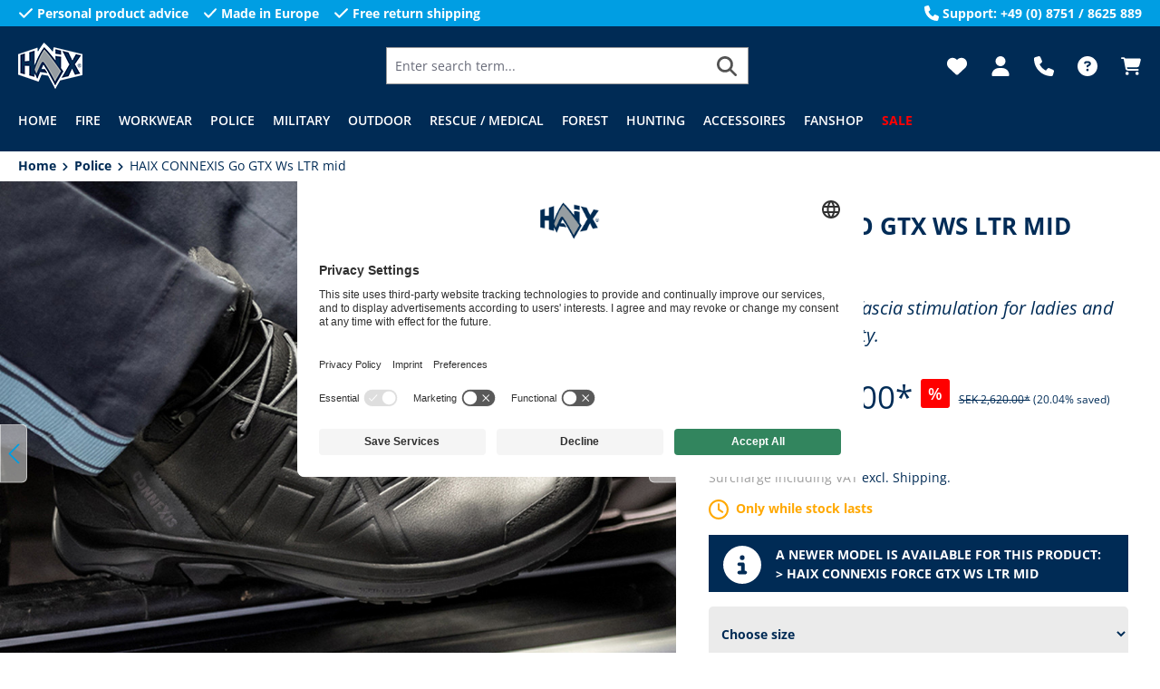

--- FILE ---
content_type: text/html; charset=UTF-8
request_url: https://www.haix.se/haix-connexis-go-gtx-ws-ltr-mid
body_size: 46507
content:


<!DOCTYPE html>

<html lang="en-GB"
      itemscope="itemscope"
      itemtype="https://schema.org/WebPage">

    
                            
    <head>
                                                                                                                    <meta charset="utf-8">
            
                            <meta name="viewport"
                      content="width=device-width, initial-scale=1, shrink-to-fit=no">
            
                            <meta name="author"
                      content="">
                <meta name="robots"
                      content="index,follow">
                <meta name="revisit-after"
                      content="15 days">
                <meta name="keywords"
                      content="HAIX, CONNEXIS Go GTX Ws LTR mid, women’s shoe, Gore-Tex, waterproof, breathable, comfort, everyday, CONNEXIS technology">
                <meta name="description"
                      content="Upper MaterialWaterproof Leather 1.6 – 1.8 mm thick, hydrophobic, breathable
Inner liningGORE-TEX®: waterproof and highly breathable. No water can penetrate and sweat evaporates in the form of water vapour. Abrasion-resistant inner lining with maximum cl…">
            
                <meta property="og:type"
          content="product">
    <meta property="og:site_name"
          content="HAIX Online Shop">
    <meta property="og:url"
          content="https://www.haix.se/haix-connexis-go-gtx-ws-ltr-mid">
    <meta property="og:title"
          content="HAIX CONNEXIS Go GTX Ws LTR mid, Keeps you fit longer thanks to active fascia stimulation. Ideal for authorities.">

    <meta property="og:description"
          content="Upper MaterialWaterproof Leather 1.6 – 1.8 mm thick, hydrophobic, breathable
Inner liningGORE-TEX®: waterproof and highly breathable. No water can penetrate and sweat evaporates in the form of water vapour. Abrasion-resistant inner lining with maximum cl…">
    <meta property="og:image"
          content="https://www.haix.se/media/39/ab/73/1722412055/350004_connexis-go-gtx-ws-ltr-mid_web01910.jpg?ts=1741305872">

            <meta property="product:brand"
              content="HAIX">
    
            <meta property="product:price:amount"
          content="2095">
    <meta property="product:price:currency"
          content="SEK">
    <meta property="product:product_link"
          content="https://www.haix.se/haix-connexis-go-gtx-ws-ltr-mid">

    <meta name="twitter:card"
          content="product">
    <meta name="twitter:site"
          content="HAIX Online Shop">
    <meta name="twitter:title"
          content="HAIX CONNEXIS Go GTX Ws LTR mid, Keeps you fit longer thanks to active fascia stimulation. Ideal for authorities.">
    <meta name="twitter:description"
          content="Upper MaterialWaterproof Leather 1.6 – 1.8 mm thick, hydrophobic, breathable
Inner liningGORE-TEX®: waterproof and highly breathable. No water can penetrate and sweat evaporates in the form of water vapour. Abrasion-resistant inner lining with maximum cl…">
    <meta name="twitter:image"
          content="https://www.haix.se/media/39/ab/73/1722412055/350004_connexis-go-gtx-ws-ltr-mid_web01910.jpg?ts=1741305872">

                            <meta itemprop="copyrightHolder"
                      content="HAIX Online Shop">
                <meta itemprop="copyrightYear"
                      content="">
                <meta itemprop="isFamilyFriendly"
                      content="true">
                <meta itemprop="image"
                      content="https://www.haix.se/media/e7/b3/f2/1718797212/logo_small.png?ts=1759232814">
            
                                            <meta name="theme-color"
                      content="#fff">
                            
                                                

                    <link rel="shortcut icon"
                  href="https://www.haix.se/media/8c/9f/ce/1718797035/flamme-favicon.ico?ts=1759232811">
        
                            
            
    
    <link rel="canonical" href="https://www.haix.se/haix-connexis-go-gtx-ws-ltr-mid">

                                                                            <title itemprop="name">HAIX CONNEXIS Go GTX Ws LTR mid, Keeps you fit longer thanks to active fascia stimulation. Ideal for authorities.</title>
    
                                                                        <link rel="stylesheet"
                      href="https://www.haix.se/theme/5c84f6844ce13d5ff247f368dae1e508/css/all.css?1765806951">
                                    
                    
    <script>
        window.features = {"V6_5_0_0":true,"v6.5.0.0":true,"V6_6_0_0":true,"v6.6.0.0":true,"V6_7_0_0":false,"v6.7.0.0":false,"ADDRESS_SELECTION_REWORK":false,"address.selection.rework":false,"DISABLE_VUE_COMPAT":false,"disable.vue.compat":false,"ACCESSIBILITY_TWEAKS":false,"accessibility.tweaks":false,"ADMIN_VITE":false,"admin.vite":false,"TELEMETRY_METRICS":false,"telemetry.metrics":false,"PERFORMANCE_TWEAKS":false,"performance.tweaks":false,"CACHE_REWORK":false,"cache.rework":false,"PAYPAL_SETTINGS_TWEAKS":false,"paypal.settings.tweaks":false,"SSO":false,"sso":false,"FEATURE_SWAGCMSEXTENSIONS_1":true,"feature.swagcmsextensions.1":true,"FEATURE_SWAGCMSEXTENSIONS_2":true,"feature.swagcmsextensions.2":true,"FEATURE_SWAGCMSEXTENSIONS_8":true,"feature.swagcmsextensions.8":true,"FEATURE_SWAGCMSEXTENSIONS_63":true,"feature.swagcmsextensions.63":true,"RULE_BUILDER":true,"rule.builder":true,"FLOW_BUILDER":true,"flow.builder":true,"CUSTOM_PRICES":true,"custom.prices":true,"SUBSCRIPTIONS":true,"subscriptions":true,"ADVANCED_SEARCH":true,"advanced.search":true,"MULTI_INVENTORY":true,"multi.inventory":true,"RETURNS_MANAGEMENT":true,"returns.management":true,"TEXT_GENERATOR":true,"text.generator":true,"CHECKOUT_SWEETENER":true,"checkout.sweetener":true,"IMAGE_CLASSIFICATION":true,"image.classification":true,"PROPERTY_EXTRACTOR":true,"property.extractor":true,"REVIEW_SUMMARY":true,"review.summary":true,"REVIEW_TRANSLATOR":true,"review.translator":true,"CONTENT_GENERATOR":true,"content.generator":true,"EXPORT_ASSISTANT":true,"export.assistant":true,"QUICK_ORDER":true,"quick.order":true,"EMPLOYEE_MANAGEMENT":true,"employee.management":true,"QUOTE_MANAGEMENT":true,"quote.management":true,"CAPTCHA":true,"captcha":true,"NATURAL_LANGUAGE_SEARCH":true,"natural.language.search":true,"IMAGE_UPLOAD_SEARCH":true,"image.upload.search":true,"ORDER_APPROVAL":true,"order.approval":true,"SPATIAL_CMS_ELEMENT":true,"spatial.cms.element":true,"SHOPPING_LISTS":true,"shopping.lists":true,"TEXT_TO_IMAGE_GENERATION":true,"text.to.image.generation":true,"SPATIAL_SCENE_EDITOR":false,"spatial.scene.editor":false};
    </script>
        
                    
                            <script>
        dataLayer = window.dataLayer || [];
                dataLayer.push({ ecommerce: null });
                dataLayer.push({"pageTitle":"HAIX CONNEXIS Go GTX Ws LTR mid | HAIX Online Shop","pageSubCategory":"","pageCategoryID":"","pageSubCategoryID":"","pageCountryCode":"en-GB","pageLanguageCode":"English","pageVersion":1,"pageTestVariation":"1","pageValue":1,"pageAttributes":"1","pageCategory":"Product","productID":"019107932a3472109cd3fda59cd53a1b","parentProductID":"019107932a2e71aba238f428a69eb518","productName":"HAIX CONNEXIS Go GTX Ws LTR mid","productPrice":"1676.00","productEAN":"4044465447877","productSku":"350004","productManufacturerNumber":"","productCategory":"SALE","productCategoryID":"01910792ac7a7335ba36127505fabc2a","productCurrency":"SEK","visitorLoginState":"Logged Out","visitorType":"NOT LOGGED IN","visitorLifetimeValue":0,"visitorExistingCustomer":"No"});
                        dataLayer.push({"event":"view_item","ecommerce":{"currency":"SEK","value":1676,"items":[{"item_name":"HAIX CONNEXIS Go GTX Ws LTR mid","item_id":"350004","price":1676,"index":0,"item_list_name":"Category","quantity":1,"item_variant":"UK 3.0 \/ EU 35","item_category":"SALE","item_list_id":"01910792ac7a7335ba36127505fabc2a","item_brand":"HAIX"}]}});
                                                                </script>
            
                        
                        <script type="text/plain" data-usercentrics="Google Tag Manager">(function(w,d,s,l,i){w[l]=w[l]||[];w[l].push({'gtm.start':
                            new Date().getTime(),event:'gtm.js'});var f=d.getElementsByTagName(s)[0],
                        j=d.createElement(s),dl=l!='dataLayer'?'&l='+l:'';j.async=true;j.src=
                        'https://www.googletagmanager.com/gtm.js?id='+i+dl;f.parentNode.insertBefore(j,f);
                    })(window,document,'script','dataLayer','xxx');</script>
                        
                                  
                <script>
            window.dataLayer = window.dataLayer || [];
            function gtag() { dataLayer.push(arguments); }

            (() => {
                const analyticsStorageEnabled = document.cookie.split(';').some((item) => item.trim().includes('dtgsAllowGtmTracking=1'));

                let googleAdsCookieName = 'google-ads-enabled';
                
                const adsEnabled = document.cookie.split(';').some((item) => item.trim().includes(googleAdsCookieName + '=1'));

                // Always set a default consent for consent mode v2
                gtag('consent', 'default', {
                    'ad_user_data': adsEnabled ? 'granted' : 'denied',
                    'ad_storage': adsEnabled ? 'granted' : 'denied',
                    'ad_personalization': adsEnabled ? 'granted' : 'denied',
                    'analytics_storage': analyticsStorageEnabled ? 'granted' : 'denied'
                });
            })();
        </script>
    

          <script>
      if (window.DooFinderScriptLoaded != true) {
        window.DooFinderScriptLoaded = true;

        let styleLink = document.createElement("link");
        styleLink.href = "https://www.haix.se/bundles/doofinder/css/doofinder.css?1764755863";
        styleLink.rel = "stylesheet";
        document.head.appendChild(styleLink);

        let script = document.createElement("script");
        script.src = "https://eu1-config.doofinder.com/2.x/a06ae481-0f1c-4d74-8fd7-293e778d1fde.js";
        script.async = true;
        document.head.appendChild(script);

        let addToCartScript = document.createElement("script");
        addToCartScript.innerHTML = `
            class DoofinderAddToCartError extends Error {
    constructor(reason, status = "") {
      const message = "Error adding an item to the cart. Reason: " + reason + ". Status code: " + status;
      super(message);
      this.name = "DoofinderAddToCartError";
    }
  }

  document.addEventListener('doofinder.cart.add', async function(event) {
    const product = event.detail;
    const statusPromise = product.statusPromise;
    let isGroupLeader = product.grouping_id && product.grouping_id === product.item_id && product.group_leader;
    if(product.modifiable || isGroupLeader){
      //It's a configurable product, redirect to the product page to let the user configure the product
      statusPromise.reject(new DoofinderAddToCartError("It's a configurable product", 200));
      location.href = product.link;
      return;
    }

    const csrfTokenInput = document.querySelector('.product-info input[name="_csrf_token"]');

    let formData = new FormData();
    let productId = product.shopware_id;

    if (null !== csrfTokenInput && '' !== csrfTokenInput.value) {
      formData.append('_csrf_token', csrfTokenInput.value);
    }

    formData.append('redirectTo', 'frontend.cart.offcanvas');
    formData.append('lineItems[id][id]', productId);
    formData.append('lineItems[id][type]', 'product');
    formData.append('lineItems[id][referencedId]', productId);
    formData.append('lineItems[id][quantity]', 1);
    formData.append('lineItems[id][stackable]', 1);
    formData.append('lineItems[id][removable]', 1);

    let addItemUrl = '/checkout/line-item/add';

    instances = window.PluginManager.getPluginInstances("OffCanvasCart")
    if (instances.length > 0 && instances.some(i => typeof i.openOffCanvas === 'function')) {
      instances.forEach(i => typeof i.openOffCanvas === 'function' && i.openOffCanvas(addItemUrl, formData, () => {
        statusPromise.resolve("The item has been successfully added to the cart.");
      }))
    } else {
      let accessKey = 'SWSCSMQXVKE1QKFIDUDTUHPVBW';

      let headers = {
        'Accept': 'application/json',
        'Content-Type': 'application/json',
        'sw-access-key': accessKey,
      };
      let contextResult = await fetch("/store-api/context",
        {
          method: "GET",
          headers: headers
        }
      ).catch(error =>
        statusPromise.reject(new DoofinderAddToCartError("Couldn't fetch context", 200))
      );
      let context = await contextResult.json();
      let token = context.token;

      headers = {
        'sw-access-key': accessKey,
        'sw-context-token': token
      };
      let cartResult = await fetch(addItemUrl,
        {
          method: "POST",
          headers: headers,
          body: formData
        }
      ).catch(error =>
        statusPromise.reject(new DoofinderAddToCartError("Couldn't add line item to cart", 200))
      );
      let cart = await cartResult.json();
      statusPromise.resolve("The item has been successfully added to the cart.");
    }
  });


        `;
        document.head.appendChild(addToCartScript);

        let currency = 'SEK';
        (function(w, k) {w[k] = window[k] || function () { (window[k].q = window[k].q || []).push(arguments) }})(window, "doofinderApp");
        if (currency !== '') {
          doofinderApp("config", "currency", currency);
        }
      }
    </script>
          



        
            <script id="usercentrics-cmp" data-settings-id="feQZnhSFS" src="https://app.usercentrics.eu/browser-ui/latest/loader.js" data-tcf-enabled></script>
    
                                
            <script type="text/javascript"
                                src='https://www.google.com/recaptcha/api.js?render=6LcjTXgpAAAAABi8sDp1qwuKezNd4lVWRiRo6pRy'
                defer></script>
        <script>
                                        window.googleReCaptchaV3Active = true;
                    </script>
            

    
                
        
                                            <script>
                window.activeNavigationId = '01910792ac7a7335ba36127505fabc2a';
                window.router = {
                    'frontend.cart.offcanvas': '/checkout/offcanvas',
                    'frontend.cookie.offcanvas': '/cookie/offcanvas',
                    'frontend.checkout.finish.page': '/checkout/finish',
                    'frontend.checkout.info': '/widgets/checkout/info',
                    'frontend.menu.offcanvas': '/widgets/menu/offcanvas',
                    'frontend.cms.page': '/widgets/cms',
                    'frontend.cms.navigation.page': '/widgets/cms/navigation',
                    'frontend.account.addressbook': '/widgets/account/address-book',
                    'frontend.country.country-data': '/country/country-state-data',
                    'frontend.app-system.generate-token': '/app-system/Placeholder/generate-token',
                    };
                window.salesChannelId = '01910792c23672d4b634dab121eaa2f0';
            </script>
        

        
    <script>
        window.router['widgets.swag.cmsExtensions.quickview'] = '/swag/cms-extensions/quickview';
        window.router['widgets.swag.cmsExtensions.quickview.variant'] = '/swag/cms-extensions/quickview/variant';
    </script>


    
    

    <script>
        window.router['frontend.product.review.translate'] = '/translate-review';
    </script>

                                <script>
                
                window.breakpoints = {"xs":0,"sm":576,"md":768,"lg":992,"xl":1200,"xxl":1400};
            </script>
        
                                    <script>
                    window.customerLoggedInState = 0;

                    window.wishlistEnabled = 1;
                </script>
                    
                                    
    
                            <script>
                window.themeAssetsPublicPath = 'https://www.haix.se/theme/018de5d5c49c71178be98d2be7b69ae8/assets/';
            </script>
        
                        
    <script>
        window.validationMessages = {"required":"Input should not be empty.","email":"Invalid email address. Email addresses must use the format \"user@example.com\".","confirmation":"Confirmation field does not match.","minLength":"Input is too short."};
    </script>
        
                                                            <script>
                        window.themeJsPublicPath = 'https://www.haix.se/theme/5c84f6844ce13d5ff247f368dae1e508/js/';
                    </script>
                                            <script type="text/javascript" src="https://www.haix.se/theme/5c84f6844ce13d5ff247f368dae1e508/js/storefront/storefront.js?1765806951" defer></script>
                                            <script type="text/javascript" src="https://www.haix.se/theme/5c84f6844ce13d5ff247f368dae1e508/js/sensus-cart-cross-sellings/sensus-cart-cross-sellings.js?1765806951" defer></script>
                                            <script type="text/javascript" src="https://www.haix.se/theme/5c84f6844ce13d5ff247f368dae1e508/js/sensus-checkout-survey/sensus-checkout-survey.js?1765806951" defer></script>
                                            <script type="text/javascript" src="https://www.haix.se/theme/5c84f6844ce13d5ff247f368dae1e508/js/sensus-pdp-layouts/sensus-pdp-layouts.js?1765806951" defer></script>
                                            <script type="text/javascript" src="https://www.haix.se/theme/5c84f6844ce13d5ff247f368dae1e508/js/swag-cms-extensions/swag-cms-extensions.js?1765806951" defer></script>
                                            <script type="text/javascript" src="https://www.haix.se/theme/5c84f6844ce13d5ff247f368dae1e508/js/sensus-product-review-fit/sensus-product-review-fit.js?1765806951" defer></script>
                                            <script type="text/javascript" src="https://www.haix.se/theme/5c84f6844ce13d5ff247f368dae1e508/js/swag-pay-pal/swag-pay-pal.js?1765806951" defer></script>
                                            <script type="text/javascript" src="https://www.haix.se/theme/5c84f6844ce13d5ff247f368dae1e508/js/dtgs-google-tag-manager-sw6/dtgs-google-tag-manager-sw6.js?1765806951" defer></script>
                                            <script type="text/javascript" src="https://www.haix.se/theme/5c84f6844ce13d5ff247f368dae1e508/js/futi-faq-manager-s-w6/futi-faq-manager-s-w6.js?1765806951" defer></script>
                                            <script type="text/javascript" src="https://www.haix.se/theme/5c84f6844ce13d5ff247f368dae1e508/js/unzer-payment6/unzer-payment6.js?1765806951" defer></script>
                                            <script type="text/javascript" src="https://www.haix.se/theme/5c84f6844ce13d5ff247f368dae1e508/js/sensus-crif-address-credit-check/sensus-crif-address-credit-check.js?1765806951" defer></script>
                                            <script type="text/javascript" src="https://www.haix.se/theme/5c84f6844ce13d5ff247f368dae1e508/js/sensus-dynamic-yield/sensus-dynamic-yield.js?1765806951" defer></script>
                                            <script type="text/javascript" src="https://www.haix.se/theme/5c84f6844ce13d5ff247f368dae1e508/js/sensus-episerver-tracking/sensus-episerver-tracking.js?1765806951" defer></script>
                                            <script type="text/javascript" src="https://www.haix.se/theme/5c84f6844ce13d5ff247f368dae1e508/js/sensus-no-pre-selection/sensus-no-pre-selection.js?1765806951" defer></script>
                                            <script type="text/javascript" src="https://www.haix.se/theme/5c84f6844ce13d5ff247f368dae1e508/js/neti-next-store-locator/neti-next-store-locator.js?1765806951" defer></script>
                                            <script type="text/javascript" src="https://www.haix.se/theme/5c84f6844ce13d5ff247f368dae1e508/js/subscription/subscription.js?1765806951" defer></script>
                                            <script type="text/javascript" src="https://www.haix.se/theme/5c84f6844ce13d5ff247f368dae1e508/js/checkout-sweetener/checkout-sweetener.js?1765806951" defer></script>
                                            <script type="text/javascript" src="https://www.haix.se/theme/5c84f6844ce13d5ff247f368dae1e508/js/text-translator/text-translator.js?1765806951" defer></script>
                                            <script type="text/javascript" src="https://www.haix.se/theme/5c84f6844ce13d5ff247f368dae1e508/js/employee-management/employee-management.js?1765806951" defer></script>
                                            <script type="text/javascript" src="https://www.haix.se/theme/5c84f6844ce13d5ff247f368dae1e508/js/quick-order/quick-order.js?1765806951" defer></script>
                                            <script type="text/javascript" src="https://www.haix.se/theme/5c84f6844ce13d5ff247f368dae1e508/js/advanced-search/advanced-search.js?1765806951" defer></script>
                                            <script type="text/javascript" src="https://www.haix.se/theme/5c84f6844ce13d5ff247f368dae1e508/js/captcha/captcha.js?1765806951" defer></script>
                                            <script type="text/javascript" src="https://www.haix.se/theme/5c84f6844ce13d5ff247f368dae1e508/js/quote-management/quote-management.js?1765806951" defer></script>
                                            <script type="text/javascript" src="https://www.haix.se/theme/5c84f6844ce13d5ff247f368dae1e508/js/a-i-search/a-i-search.js?1765806951" defer></script>
                                            <script type="text/javascript" src="https://www.haix.se/theme/5c84f6844ce13d5ff247f368dae1e508/js/spatial-cms-element/spatial-cms-element.js?1765806951" defer></script>
                                            <script type="text/javascript" src="https://www.haix.se/theme/5c84f6844ce13d5ff247f368dae1e508/js/order-approval/order-approval.js?1765806951" defer></script>
                                            <script type="text/javascript" src="https://www.haix.se/theme/5c84f6844ce13d5ff247f368dae1e508/js/shopping-list/shopping-list.js?1765806951" defer></script>
                                            <script type="text/javascript" src="https://www.haix.se/theme/5c84f6844ce13d5ff247f368dae1e508/js/pickware-dhl/pickware-dhl.js?1765806951" defer></script>
                                            <script type="text/javascript" src="https://www.haix.se/theme/5c84f6844ce13d5ff247f368dae1e508/js/pickware-shipping-bundle/pickware-shipping-bundle.js?1765806951" defer></script>
                                            <script type="text/javascript" src="https://www.haix.se/theme/5c84f6844ce13d5ff247f368dae1e508/js/dvsn-product-subscription/dvsn-product-subscription.js?1765806951" defer></script>
                                            <script type="text/javascript" src="https://www.haix.se/theme/5c84f6844ce13d5ff247f368dae1e508/js/intedia-doofinder-s-w6/intedia-doofinder-s-w6.js?1765806951" defer></script>
                                            <script type="text/javascript" src="https://www.haix.se/theme/5c84f6844ce13d5ff247f368dae1e508/js/sensus-premium-article-override/sensus-premium-article-override.js?1765806951" defer></script>
                                            <script type="text/javascript" src="https://www.haix.se/theme/5c84f6844ce13d5ff247f368dae1e508/js/sensus-uk-tax-modal/sensus-uk-tax-modal.js?1765806951" defer></script>
                                            <script type="text/javascript" src="https://www.haix.se/theme/5c84f6844ce13d5ff247f368dae1e508/js/optimizely-campaign/optimizely-campaign.js?1765806951" defer></script>
                                            <script type="text/javascript" src="https://www.haix.se/theme/5c84f6844ce13d5ff247f368dae1e508/js/doo-finder/doo-finder.js?1765806951" defer></script>
                                            <script type="text/javascript" src="https://www.haix.se/theme/5c84f6844ce13d5ff247f368dae1e508/js/relevanz-app/relevanz-app.js?1765806951" defer></script>
                                            <script type="text/javascript" src="https://www.haix.se/theme/5c84f6844ce13d5ff247f368dae1e508/js/sensus-hxe-theme/sensus-hxe-theme.js?1765806951" defer></script>
                                            <script type="text/javascript" src="https://www.haix.se/theme/5c84f6844ce13d5ff247f368dae1e508/js/sensus-haix-base-theme/sensus-haix-base-theme.js?1765806951" defer></script>
                                                        

    
    
        </head>

                <body class="is-ctl-product is-act-index">

            
                
    
    
            <div id="page-top" class="skip-to-content bg-primary-subtle text-primary-emphasis overflow-hidden" tabindex="-1">
            <div class="container skip-to-content-container d-flex justify-content-center visually-hidden-focusable">
                                                                                        <a href="#content-main" class="skip-to-content-link d-inline-flex text-decoration-underline m-1 p-2 fw-bold gap-2">
                                Skip to main content
                            </a>
                                            
                                                                        <a href="#header-main-search-input" class="skip-to-content-link d-inline-flex text-decoration-underline m-1 p-2 fw-bold gap-2 d-none d-sm-block">
                                Skip to search
                            </a>
                                            
                                                                        <a href="#main-navigation-menu" class="skip-to-content-link d-inline-flex text-decoration-underline m-1 p-2 fw-bold gap-2 d-none d-lg-block">
                                Skip to main navigation
                            </a>
                                                                        </div>
        </div>
        
    
                
                
                            <noscript class="noscript-main">
                
    <div role="alert"
         aria-live="polite"
                  class="alert alert-info alert-has-icon">
                                                                        
                                                            <span class="icon icon-info" aria-hidden="true">
                                        <svg xmlns="http://www.w3.org/2000/svg" xmlns:xlink="http://www.w3.org/1999/xlink" width="24" height="24" viewBox="0 0 24 24"><defs><path d="M12 7c.5523 0 1 .4477 1 1s-.4477 1-1 1-1-.4477-1-1 .4477-1 1-1zm1 9c0 .5523-.4477 1-1 1s-1-.4477-1-1v-5c0-.5523.4477-1 1-1s1 .4477 1 1v5zm11-4c0 6.6274-5.3726 12-12 12S0 18.6274 0 12 5.3726 0 12 0s12 5.3726 12 12zM12 2C6.4772 2 2 6.4772 2 12s4.4772 10 10 10 10-4.4772 10-10S17.5228 2 12 2z" id="icons-default-info" /></defs><use xlink:href="#icons-default-info" fill="#758CA3" fill-rule="evenodd" /></svg>
                    </span>
                                                        
                                    
                    <div class="alert-content-container">
                                                    
                                                        <div class="alert-content">                                                    To be able to use the full range of Shopware 6, we recommend activating Javascript in your browser.
                                                                </div>                
                                                                </div>
            </div>
            </noscript>
        
    
    <!-- Google Tag Manager Noscript -->
            <noscript class="noscript-gtm">
            <iframe src="https://www.googletagmanager.com/ns.html?id=xxx"
                    height="0"
                    width="0"
                    style="display:none;visibility:hidden">
            </iframe>
        </noscript>
        <!-- End Google Tag Manager Noscript -->

                                        <header class="header-main bg-secondary">
                                    <div class="sensus-hbt-conversion-bar d-none bg-primary text-white fw-bold py-1 d-md-block">
            <div class="container">
                <div class="row align-items-center justify-content-between">
                                                                        <div class="col-auto">
                                <ul class="list-unstyled mb-0 row g-3">
                                    <li class="col-auto d-flex allign-items-center">
                                                <span class="icon icon-check icon-xs icon-unstyled">
                                        <svg xmlns="http://www.w3.org/2000/svg" viewBox="0 0 448 512"><!--! Font Awesome Free 6.5.1 by @fontawesome - https://fontawesome.com License - https://fontawesome.com/license/free (Icons: CC BY 4.0, Fonts: SIL OFL 1.1, Code: MIT License) Copyright 2023 Fonticons, Inc. --><path d="M438.6 105.4c12.5 12.5 12.5 32.8 0 45.3l-256 256c-12.5 12.5-32.8 12.5-45.3 0l-128-128c-12.5-12.5-12.5-32.8 0-45.3s32.8-12.5 45.3 0L160 338.7 393.4 105.4c12.5-12.5 32.8-12.5 45.3 0z"/></svg>
                    </span>
                                            <span class="ms-1">
                                            Personal product advice
                                        </span>
                                    </li>
                                    <li class="col-auto d-flex allign-items-center">
                                                <span class="icon icon-check icon-xs icon-unstyled">
                                        <svg xmlns="http://www.w3.org/2000/svg" viewBox="0 0 448 512"><!--! Font Awesome Free 6.5.1 by @fontawesome - https://fontawesome.com License - https://fontawesome.com/license/free (Icons: CC BY 4.0, Fonts: SIL OFL 1.1, Code: MIT License) Copyright 2023 Fonticons, Inc. --><path d="M438.6 105.4c12.5 12.5 12.5 32.8 0 45.3l-256 256c-12.5 12.5-32.8 12.5-45.3 0l-128-128c-12.5-12.5-12.5-32.8 0-45.3s32.8-12.5 45.3 0L160 338.7 393.4 105.4c12.5-12.5 32.8-12.5 45.3 0z"/></svg>
                    </span>
                                            <span class="ms-1">
                                            Made in Europe
                                        </span>
                                    </li>
                                    <li class="col-auto d-flex allign-items-center">
                                                <span class="icon icon-check icon-xs icon-unstyled">
                                        <svg xmlns="http://www.w3.org/2000/svg" viewBox="0 0 448 512"><!--! Font Awesome Free 6.5.1 by @fontawesome - https://fontawesome.com License - https://fontawesome.com/license/free (Icons: CC BY 4.0, Fonts: SIL OFL 1.1, Code: MIT License) Copyright 2023 Fonticons, Inc. --><path d="M438.6 105.4c12.5 12.5 12.5 32.8 0 45.3l-256 256c-12.5 12.5-32.8 12.5-45.3 0l-128-128c-12.5-12.5-12.5-32.8 0-45.3s32.8-12.5 45.3 0L160 338.7 393.4 105.4c12.5-12.5 32.8-12.5 45.3 0z"/></svg>
                    </span>
                                            <span class="ms-1">
                                            Free return shipping
                                        </span>
                                    </li>
                                </ul>
                            </div>
                        
                                                    <div class="col-auto align-items-center d-none d-xl-flex">
                                        <span class="icon icon-phone icon-xs icon-unstyled">
                                        <svg xmlns="http://www.w3.org/2000/svg" viewBox="0 0 512 512"><!--! Font Awesome Free 6.5.1 by @fontawesome - https://fontawesome.com License - https://fontawesome.com/license/free (Icons: CC BY 4.0, Fonts: SIL OFL 1.1, Code: MIT License) Copyright 2023 Fonticons, Inc. --><path d="M164.9 24.6c-7.7-18.6-28-28.5-47.4-23.2l-88 24C12.1 30.2 0 46 0 64C0 311.4 200.6 512 448 512c18 0 33.8-12.1 38.6-29.5l24-88c5.3-19.4-4.6-39.7-23.2-47.4l-96-40c-16.3-6.8-35.2-2.1-46.3 11.6L304.7 368C234.3 334.7 177.3 277.7 144 207.3L193.3 167c13.7-11.2 18.4-30 11.6-46.3l-40-96z"/></svg>
                    </span>
                                    <span class="ms-1">
                                    Support: +49 (0) 8751 / 8625 889
                                </span>
                            </div>
                                                            </div>
            </div>
        </div>
    
        <div class="container h-100 pt-lg-2">
                        
    <div class="top-bar d-none d-lg-block">
                                                    <nav class="top-bar-nav"
                     aria-label="Shop settings">
                                            
    
                        
                                                
    
                        

                
                            </nav>
                        </div>
    
            <div class="row h-100 justify-content-center align-items-center justify-content-md-start header-row">
                                <div class="col-auto header-logo-col">
                    <div class="header-logo-main text-center">
                      <a class="header-logo-main-link"
               href="/"
               title="Go to homepage">
                                    <picture class="header-logo-picture d-block m-auto">
                                                                            
                                                                            
                                                                                    <img src="https://www.haix.se/media/e7/b3/f2/1718797212/logo_small.png?ts=1759232814"
                                     alt="Go to homepage"
                                     class="img-fluid header-logo-main-img">
                                                                        </picture>
                            </a>
        

          <script>
      if (window.DooFinderScriptLoaded != true) {
        window.DooFinderScriptLoaded = true;

        let styleLink = document.createElement("link");
        styleLink.href = "https://www.haix.se/bundles/doofinder/css/doofinder.css?1764755863";
        styleLink.rel = "stylesheet";
        document.head.appendChild(styleLink);

        let script = document.createElement("script");
        script.src = "https://eu1-config.doofinder.com/2.x/a06ae481-0f1c-4d74-8fd7-293e778d1fde.js";
        script.async = true;
        document.head.appendChild(script);

        let addToCartScript = document.createElement("script");
        addToCartScript.innerHTML = `
            class DoofinderAddToCartError extends Error {
    constructor(reason, status = "") {
      const message = "Error adding an item to the cart. Reason: " + reason + ". Status code: " + status;
      super(message);
      this.name = "DoofinderAddToCartError";
    }
  }

  document.addEventListener('doofinder.cart.add', async function(event) {
    const product = event.detail;
    const statusPromise = product.statusPromise;
    let isGroupLeader = product.grouping_id && product.grouping_id === product.item_id && product.group_leader;
    if(product.modifiable || isGroupLeader){
      //It's a configurable product, redirect to the product page to let the user configure the product
      statusPromise.reject(new DoofinderAddToCartError("It's a configurable product", 200));
      location.href = product.link;
      return;
    }

    const csrfTokenInput = document.querySelector('.product-info input[name="_csrf_token"]');

    let formData = new FormData();
    let productId = product.shopware_id;

    if (null !== csrfTokenInput && '' !== csrfTokenInput.value) {
      formData.append('_csrf_token', csrfTokenInput.value);
    }

    formData.append('redirectTo', 'frontend.cart.offcanvas');
    formData.append('lineItems[id][id]', productId);
    formData.append('lineItems[id][type]', 'product');
    formData.append('lineItems[id][referencedId]', productId);
    formData.append('lineItems[id][quantity]', 1);
    formData.append('lineItems[id][stackable]', 1);
    formData.append('lineItems[id][removable]', 1);

    let addItemUrl = '/checkout/line-item/add';

    instances = window.PluginManager.getPluginInstances("OffCanvasCart")
    if (instances.length > 0 && instances.some(i => typeof i.openOffCanvas === 'function')) {
      instances.forEach(i => typeof i.openOffCanvas === 'function' && i.openOffCanvas(addItemUrl, formData, () => {
        statusPromise.resolve("The item has been successfully added to the cart.");
      }))
    } else {
      let accessKey = 'SWSCSMQXVKE1QKFIDUDTUHPVBW';

      let headers = {
        'Accept': 'application/json',
        'Content-Type': 'application/json',
        'sw-access-key': accessKey,
      };
      let contextResult = await fetch("/store-api/context",
        {
          method: "GET",
          headers: headers
        }
      ).catch(error =>
        statusPromise.reject(new DoofinderAddToCartError("Couldn't fetch context", 200))
      );
      let context = await contextResult.json();
      let token = context.token;

      headers = {
        'sw-access-key': accessKey,
        'sw-context-token': token
      };
      let cartResult = await fetch(addItemUrl,
        {
          method: "POST",
          headers: headers,
          body: formData
        }
      ).catch(error =>
        statusPromise.reject(new DoofinderAddToCartError("Couldn't add line item to cart", 200))
      );
      let cart = await cartResult.json();
      statusPromise.resolve("The item has been successfully added to the cart.");
    }
  });


        `;
        document.head.appendChild(addToCartScript);

        let currency = 'SEK';
        (function(w, k) {w[k] = window[k] || function () { (window[k].q = window[k].q || []).push(arguments) }})(window, "doofinderApp");
        if (currency !== '') {
          doofinderApp("config", "currency", currency);
        }
      }
    </script>
      </div>
            </div>
        
                                <div class="col-12 order-2 col-lg order-lg-1 header-search-col">
                <div class="row">
                    
                    <div class="col">
                        
      <div class="collapse"
         id="searchCollapse">
        <div class="header-search my-2 m-sm-auto">
                
    
                    <form action="/search"
                      method="get"
                      data-search-widget="true"
                      data-search-widget-options="{&quot;searchWidgetMinChars&quot;:2}"
                      data-url="/suggest?search="
                      class="header-search-form">
                                            <div class="input-group">
                                                            <input type="search"
                                       id="header-main-search-input"
                                       name="search"
                                       class="form-control header-search-input"
                                       autocomplete="off"
                                       autocapitalize="off"
                                       placeholder="Enter search term..."
                                       aria-label="Enter search term..."
                                       value=""
                                >
                            
                                <button type="submit"
        class="btn header-search-btn"
        aria-label="Search">
        <span class="header-search-icon">
                                <span class="icon icon-magnifying-glass icon-unstyled">
                                        <svg xmlns="http://www.w3.org/2000/svg" viewBox="0 0 512 512"><!--! Font Awesome Free 6.5.1 by @fontawesome - https://fontawesome.com License - https://fontawesome.com/license/free (Icons: CC BY 4.0, Fonts: SIL OFL 1.1, Code: MIT License) Copyright 2023 Fonticons, Inc. --><path d="M416 208c0 45.9-14.9 88.3-40 122.7L502.6 457.4c12.5 12.5 12.5 32.8 0 45.3s-32.8 12.5-45.3 0L330.7 376c-34.4 25.2-76.8 40-122.7 40C93.1 416 0 322.9 0 208S93.1 0 208 0S416 93.1 416 208zM208 352a144 144 0 1 0 0-288 144 144 0 1 0 0 288z"/></svg>
                    </span>
            </span>
    </button>

                                                            <button class="btn header-close-btn js-search-close-btn d-none"
                                        type="button"
                                        aria-label="Close the dropdown search">
                                    <span class="header-close-icon">
                                                <span class="icon icon-x">
                                        <svg xmlns="http://www.w3.org/2000/svg" xmlns:xlink="http://www.w3.org/1999/xlink" width="24" height="24" viewBox="0 0 24 24"><defs><path d="m10.5858 12-7.293-7.2929c-.3904-.3905-.3904-1.0237 0-1.4142.3906-.3905 1.0238-.3905 1.4143 0L12 10.5858l7.2929-7.293c.3905-.3904 1.0237-.3904 1.4142 0 .3905.3906.3905 1.0238 0 1.4143L13.4142 12l7.293 7.2929c.3904.3905.3904 1.0237 0 1.4142-.3906.3905-1.0238.3905-1.4143 0L12 13.4142l-7.2929 7.293c-.3905.3904-1.0237.3904-1.4142 0-.3905-.3906-.3905-1.0238 0-1.4143L10.5858 12z" id="icons-default-x" /></defs><use xlink:href="#icons-default-x" fill="#758CA3" fill-rule="evenodd" /></svg>
                    </span>
                                        </span>
                                </button>
                                                    </div>
                                    </form>
            
        </div>
    </div>


          <script>
      if (window.DooFinderScriptLoaded != true) {
        window.DooFinderScriptLoaded = true;

        let styleLink = document.createElement("link");
        styleLink.href = "https://www.haix.se/bundles/doofinder/css/doofinder.css?1764755863";
        styleLink.rel = "stylesheet";
        document.head.appendChild(styleLink);

        let script = document.createElement("script");
        script.src = "https://eu1-config.doofinder.com/2.x/a06ae481-0f1c-4d74-8fd7-293e778d1fde.js";
        script.async = true;
        document.head.appendChild(script);

        let addToCartScript = document.createElement("script");
        addToCartScript.innerHTML = `
            class DoofinderAddToCartError extends Error {
    constructor(reason, status = "") {
      const message = "Error adding an item to the cart. Reason: " + reason + ". Status code: " + status;
      super(message);
      this.name = "DoofinderAddToCartError";
    }
  }

  document.addEventListener('doofinder.cart.add', async function(event) {
    const product = event.detail;
    const statusPromise = product.statusPromise;
    let isGroupLeader = product.grouping_id && product.grouping_id === product.item_id && product.group_leader;
    if(product.modifiable || isGroupLeader){
      //It's a configurable product, redirect to the product page to let the user configure the product
      statusPromise.reject(new DoofinderAddToCartError("It's a configurable product", 200));
      location.href = product.link;
      return;
    }

    const csrfTokenInput = document.querySelector('.product-info input[name="_csrf_token"]');

    let formData = new FormData();
    let productId = product.shopware_id;

    if (null !== csrfTokenInput && '' !== csrfTokenInput.value) {
      formData.append('_csrf_token', csrfTokenInput.value);
    }

    formData.append('redirectTo', 'frontend.cart.offcanvas');
    formData.append('lineItems[id][id]', productId);
    formData.append('lineItems[id][type]', 'product');
    formData.append('lineItems[id][referencedId]', productId);
    formData.append('lineItems[id][quantity]', 1);
    formData.append('lineItems[id][stackable]', 1);
    formData.append('lineItems[id][removable]', 1);

    let addItemUrl = '/checkout/line-item/add';

    instances = window.PluginManager.getPluginInstances("OffCanvasCart")
    if (instances.length > 0 && instances.some(i => typeof i.openOffCanvas === 'function')) {
      instances.forEach(i => typeof i.openOffCanvas === 'function' && i.openOffCanvas(addItemUrl, formData, () => {
        statusPromise.resolve("The item has been successfully added to the cart.");
      }))
    } else {
      let accessKey = 'SWSCSMQXVKE1QKFIDUDTUHPVBW';

      let headers = {
        'Accept': 'application/json',
        'Content-Type': 'application/json',
        'sw-access-key': accessKey,
      };
      let contextResult = await fetch("/store-api/context",
        {
          method: "GET",
          headers: headers
        }
      ).catch(error =>
        statusPromise.reject(new DoofinderAddToCartError("Couldn't fetch context", 200))
      );
      let context = await contextResult.json();
      let token = context.token;

      headers = {
        'sw-access-key': accessKey,
        'sw-context-token': token
      };
      let cartResult = await fetch(addItemUrl,
        {
          method: "POST",
          headers: headers,
          body: formData
        }
      ).catch(error =>
        statusPromise.reject(new DoofinderAddToCartError("Couldn't add line item to cart", 200))
      );
      let cart = await cartResult.json();
      statusPromise.resolve("The item has been successfully added to the cart.");
    }
  });


        `;
        document.head.appendChild(addToCartScript);

        let currency = 'SEK';
        (function(w, k) {w[k] = window[k] || function () { (window[k].q = window[k].q || []).push(arguments) }})(window, "doofinderApp");
        if (currency !== '') {
          doofinderApp("config", "currency", currency);
        }
      }
    </script>
                      </div>
                </div>
            </div>
        
                                <div class="col-12 order-1 col-lg-auto order-lg-2 header-actions-col">
                <div class="row g-0">
                                                                    <div class="col d-lg-none">
                            <div class="menu-button">
                                                                    <button
                                        class="btn nav-main-toggle-btn header-actions-btn"
                                        type="button"
                                                                                                                            data-off-canvas-menu="true"
                                                                                aria-label="Menu"
                                    >
                                                                                                                                        <span class="icon icon-bars icon-unstyled">
                                        <svg xmlns="http://www.w3.org/2000/svg" viewBox="0 0 448 512"><!--! Font Awesome Free 6.5.1 by @fontawesome - https://fontawesome.com License - https://fontawesome.com/license/free (Icons: CC BY 4.0, Fonts: SIL OFL 1.1, Code: MIT License) Copyright 2023 Fonticons, Inc. --><path d="M0 96C0 78.3 14.3 64 32 64H416c17.7 0 32 14.3 32 32s-14.3 32-32 32H32C14.3 128 0 113.7 0 96zM0 256c0-17.7 14.3-32 32-32H416c17.7 0 32 14.3 32 32s-14.3 32-32 32H32c-17.7 0-32-14.3-32-32zM448 416c0 17.7-14.3 32-32 32H32c-17.7 0-32-14.3-32-32s14.3-32 32-32H416c17.7 0 32 14.3 32 32z"/></svg>
                    </span>
                                                                                </button>
                                                            </div>
                        </div>
                    
                                                                    <div class="col-auto d-lg-none">
                            <div class="search-toggle">
                                <button class="btn header-actions-btn search-toggle-btn js-search-toggle-btn collapsed"
                                    type="button"
                                    data-bs-toggle="collapse"
                                    data-bs-target="#searchCollapse"
                                    aria-expanded="false"
                                    aria-controls="searchCollapse"
                                    aria-label="Search">
                                                                                <span class="icon icon-magnifying-glass icon-unstyled">
                                        <svg xmlns="http://www.w3.org/2000/svg" viewBox="0 0 512 512"><!--! Font Awesome Free 6.5.1 by @fontawesome - https://fontawesome.com License - https://fontawesome.com/license/free (Icons: CC BY 4.0, Fonts: SIL OFL 1.1, Code: MIT License) Copyright 2023 Fonticons, Inc. --><path d="M416 208c0 45.9-14.9 88.3-40 122.7L502.6 457.4c12.5 12.5 12.5 32.8 0 45.3s-32.8 12.5-45.3 0L330.7 376c-34.4 25.2-76.8 40-122.7 40C93.1 416 0 322.9 0 208S93.1 0 208 0S416 93.1 416 208zM208 352a144 144 0 1 0 0-288 144 144 0 1 0 0 288z"/></svg>
                    </span>
                                    </button>
                            </div>
                        </div>
                    
                                                                                                        <div class="col-auto">
                                    <div class="header-wishlist">
                                        <a class="btn header-wishlist-btn header-actions-btn"
                                           href="/wishlist"
                                           title="Wishlist"
                                           aria-label="Wishlist">
                                                
            <span class="header-wishlist-icon">
                                <span class="icon icon-heart icon-unstyled">
                                        <svg xmlns="http://www.w3.org/2000/svg" viewBox="0 0 512 512"><!--! Font Awesome Free 6.5.1 by @fontawesome - https://fontawesome.com License - https://fontawesome.com/license/free (Icons: CC BY 4.0, Fonts: SIL OFL 1.1, Code: MIT License) Copyright 2023 Fonticons, Inc. --><path d="M47.6 300.4L228.3 469.1c7.5 7 17.4 10.9 27.7 10.9s20.2-3.9 27.7-10.9L464.4 300.4c30.4-28.3 47.6-68 47.6-109.5v-5.8c0-69.9-50.5-129.5-119.4-141C347 36.5 300.6 51.4 268 84L256 96 244 84c-32.6-32.6-79-47.5-124.6-39.9C50.5 55.6 0 115.2 0 185.1v5.8c0 41.5 17.2 81.2 47.6 109.5z"/></svg>
                    </span>
            </span>
    
    
    
    <span class="badge bg-primary header-wishlist-badge"
          id="wishlist-basket"
          data-wishlist-storage="true"
          data-wishlist-storage-options="{&quot;listPath&quot;:&quot;\/wishlist\/list&quot;,&quot;mergePath&quot;:&quot;\/wishlist\/merge&quot;,&quot;pageletPath&quot;:&quot;\/wishlist\/merge\/pagelet&quot;}"
          data-wishlist-widget="true"
          data-wishlist-widget-options="{&quot;showCounter&quot;:true}"
    ></span>
                                        </a>
                                    </div>
                                </div>
                            
                                            
                                                                        <div class="col-auto">
                                <div class="account-menu">
                                        <div class="dropdown">
            <button class="btn account-menu-btn header-actions-btn"
        type="button"
        id="accountWidget"
                            data-account-menu="true"
                data-bs-toggle="dropdown"
        aria-haspopup="true"
        aria-expanded="false"
        aria-label="Your account"
        title="Your account">
                        <span class="icon icon-user icon-unstyled">
                                        <svg xmlns="http://www.w3.org/2000/svg" viewBox="0 0 448 512"><!--! Font Awesome Free 6.5.1 by @fontawesome - https://fontawesome.com License - https://fontawesome.com/license/free (Icons: CC BY 4.0, Fonts: SIL OFL 1.1, Code: MIT License) Copyright 2023 Fonticons, Inc. --><path d="M224 256A128 128 0 1 0 224 0a128 128 0 1 0 0 256zm-45.7 48C79.8 304 0 383.8 0 482.3C0 498.7 13.3 512 29.7 512H418.3c16.4 0 29.7-13.3 29.7-29.7C448 383.8 368.2 304 269.7 304H178.3z"/></svg>
                    </span>
        </button>

                    <div class="dropdown-menu dropdown-menu-end account-menu-dropdown js-account-menu-dropdown"
                 aria-labelledby="accountWidget">
                

        
            <div class="offcanvas-header">
                            <button class="btn btn-light offcanvas-close js-offcanvas-close">
                                                    <span class="icon icon-x icon-sm">
                                        <svg xmlns="http://www.w3.org/2000/svg" xmlns:xlink="http://www.w3.org/1999/xlink" width="24" height="24" viewBox="0 0 24 24"><use xlink:href="#icons-default-x" fill="#758CA3" fill-rule="evenodd" /></svg>
                    </span>
                        
                                            Close menu
                                    </button>
                    </div>
    
            <div class="offcanvas-body">
                <div class="account-menu">
                                                <div class="dropdown-header account-menu-header">
                    Your account
                </div>
                    
    
                                    <div class="account-menu-login">
                                            <a href="/account/login"
                           title="Log in"
                           class="btn btn-primary account-menu-login-button">
                            Log in
                        </a>
                    
                                            <div class="account-menu-register">
                            or
                            <a href="/account/login"
                               title="Sign up">
                                sign up
                            </a>
                        </div>
                                    </div>
                    
                    <div class="account-menu-links">
                    <div class="header-account-menu">
        <div class="card account-menu-inner">
                                                    
    
                                                <nav class="list-group list-group-flush account-aside-list-group">
                                                                                                            <a href="/account"
                                   title="Overview"
                                   class="list-group-item list-group-item-action account-aside-item"
                                   >
                                    Overview
                                </a>
                            
                                                                <a href="/account/profile"
                                   title="Your profile"
                                   class="list-group-item list-group-item-action account-aside-item"
                                   >
                                    Your profile
                                </a>
                            

                
                
                                                            <a href="/account/address"
                                   title="Addresses"
                                   class="list-group-item list-group-item-action account-aside-item"
                                   >
                                    Addresses
                                </a>
                            
                                                                                                                        <a href="/account/payment"
                                   title="Payment methods"
                                   class="list-group-item list-group-item-action account-aside-item"
                                   >
                                    Payment methods
                                </a>
                                                            
                                                            <a href="/account/order"
                                   title="Orders"
                                   class="list-group-item list-group-item-action account-aside-item"
                                   >
                                    Orders
                                </a>
                                                    

                                    
                <a href="/account/subscription"
                   class="list-group-item list-group-item-action account-aside-item"
                   >
                    Subscriptions
                </a>
                    

                

                

            

    
                        </nav>
                            
                                                </div>
    </div>
            </div>
            </div>
        </div>
                </div>
            </div>
                                </div>
                            </div>
                        
                    
                                                                
                        <div class="col-auto">
                            <a class="btn header-actions-btn"
                                href="https://www.haix.se/customer-service"
                                title="Support"
                                aria-label="Support">
                                        <span class="icon icon-phone icon-unstyled">
                                        <svg xmlns="http://www.w3.org/2000/svg" viewBox="0 0 512 512"><!--! Font Awesome Free 6.5.1 by @fontawesome - https://fontawesome.com License - https://fontawesome.com/license/free (Icons: CC BY 4.0, Fonts: SIL OFL 1.1, Code: MIT License) Copyright 2023 Fonticons, Inc. --><path d="M164.9 24.6c-7.7-18.6-28-28.5-47.4-23.2l-88 24C12.1 30.2 0 46 0 64C0 311.4 200.6 512 448 512c18 0 33.8-12.1 38.6-29.5l24-88c5.3-19.4-4.6-39.7-23.2-47.4l-96-40c-16.3-6.8-35.2-2.1-46.3 11.6L304.7 368C234.3 334.7 177.3 277.7 144 207.3L193.3 167c13.7-11.2 18.4-30 11.6-46.3l-40-96z"/></svg>
                    </span>
                                </a>
                        </div>
                    
                                                                
                        <div class="col-auto">
                            <a class="btn header-actions-btn"
                                href="https://www.haix.se/faq/page/0191310b62d874399163dc90a56fd804"
                                title="FAQ-EN"
                                aria-label="FAQ-EN">
                                        <span class="icon icon-circle-question icon-unstyled">
                                        <svg xmlns="http://www.w3.org/2000/svg" viewBox="0 0 512 512"><!--! Font Awesome Free 6.5.1 by @fontawesome - https://fontawesome.com License - https://fontawesome.com/license/free (Icons: CC BY 4.0, Fonts: SIL OFL 1.1, Code: MIT License) Copyright 2023 Fonticons, Inc. --><path d="M256 512A256 256 0 1 0 256 0a256 256 0 1 0 0 512zM169.8 165.3c7.9-22.3 29.1-37.3 52.8-37.3h58.3c34.9 0 63.1 28.3 63.1 63.1c0 22.6-12.1 43.5-31.7 54.8L280 264.4c-.2 13-10.9 23.6-24 23.6c-13.3 0-24-10.7-24-24V250.5c0-8.6 4.6-16.5 12.1-20.8l44.3-25.4c4.7-2.7 7.6-7.7 7.6-13.1c0-8.4-6.8-15.1-15.1-15.1H222.6c-3.4 0-6.4 2.1-7.5 5.3l-.4 1.2c-4.4 12.5-18.2 19-30.6 14.6s-19-18.2-14.6-30.6l.4-1.2zM224 352a32 32 0 1 1 64 0 32 32 0 1 1 -64 0z"/></svg>
                    </span>
                                </a>
                        </div>
                    
                                                                        <div class="col-auto">
                                <div
                                    class="header-cart"
                                    data-off-canvas-cart="true"
                                >
                                    <a class="btn header-cart-btn header-actions-btn"
                                       href="/checkout/cart"
                                       data-cart-widget="true"
                                       title="Shopping cart"
                                       aria-label="Shopping cart">
                                            <span class="header-cart-icon">
                <span class="icon icon-cart-shopping icon-unstyled">
                                        <svg xmlns="http://www.w3.org/2000/svg" viewBox="0 0 576 512"><!--! Font Awesome Free 6.5.1 by @fontawesome - https://fontawesome.com License - https://fontawesome.com/license/free (Icons: CC BY 4.0, Fonts: SIL OFL 1.1, Code: MIT License) Copyright 2023 Fonticons, Inc. --><path d="M0 24C0 10.7 10.7 0 24 0H69.5c22 0 41.5 12.8 50.6 32h411c26.3 0 45.5 25 38.6 50.4l-41 152.3c-8.5 31.4-37 53.3-69.5 53.3H170.7l5.4 28.5c2.2 11.3 12.1 19.5 23.6 19.5H488c13.3 0 24 10.7 24 24s-10.7 24-24 24H199.7c-34.6 0-64.3-24.6-70.7-58.5L77.4 54.5c-.7-3.8-4-6.5-7.9-6.5H24C10.7 48 0 37.3 0 24zM128 464a48 48 0 1 1 96 0 48 48 0 1 1 -96 0zm336-48a48 48 0 1 1 0 96 48 48 0 1 1 0-96z"/></svg>
                    </span>
        </span>
    
                                        </a>
                                </div>
                            </div>
                        
                                    </div>
            </div>
            </div>

    </div>


        <div class="position-absolute bottom-0 w-100 d-lg-none sensus-hbt-pdp-progress-bar-container"
         data-sensus-hbt-pdp-progress-bar="true"
    >
        <div class="h-100 bg-primary sensus-hbt-pdp-progress-bar">
        </div>
    </div>
    </header>

                                <div class="nav-main bg-secondary">
                                                                        
            <div class="main-navigation"
         id="mainNavigation"
         data-flyout-menu="true">
                                <div class="container py-4">
                                                        <nav class="nav main-navigation-menu"
                        id="main-navigation-menu"
                        aria-label="Main navigation"
                        itemscope="itemscope"
                        itemtype="https://schema.org/SiteNavigationElement">
                        
                                                                                    <a class="nav-link main-navigation-link nav-item-01910792a982736c9aa0699a77ebbfa4  home-link"
                                    href="/"
                                    itemprop="url"
                                    title="Home">
                                    <div class="main-navigation-link-text">
                                        <span itemprop="name">Home</span>
                                    </div>
                                </a>
                                                    
                                                    
                                                                                            
                                                                
                    <a class="nav-link main-navigation-link"
                href="https://www.haix.se/fire/"
                itemprop="url"
                data-flyout-menu-trigger="01910792a9b77358ab3139644b235376"                                title="FIRE">
                <div class="main-navigation-link-text">
                    <span itemprop="name">FIRE</span>
                </div>
            </a>
            
                                                                                                
                                                                
                    <a class="nav-link main-navigation-link"
                href="https://www.haix.se/workwear/"
                itemprop="url"
                data-flyout-menu-trigger="01910792a9b9738d91f23873fd0df195"                                title="WORKWEAR">
                <div class="main-navigation-link-text">
                    <span itemprop="name">WORKWEAR</span>
                </div>
            </a>
            
                                                                                                
                                                                
                    <a class="nav-link main-navigation-link"
                href="https://www.haix.se/police/"
                itemprop="url"
                data-flyout-menu-trigger="01910792a9bc73a3a6f0795f67af5aeb"                                title="POLICE">
                <div class="main-navigation-link-text">
                    <span itemprop="name">POLICE</span>
                </div>
            </a>
            
                                                                                                
                                                                
                    <a class="nav-link main-navigation-link"
                href="https://www.haix.se/military/"
                itemprop="url"
                data-flyout-menu-trigger="01910792ac6a73ab9f7b39019fa7d3d4"                                title="MILITARY">
                <div class="main-navigation-link-text">
                    <span itemprop="name">MILITARY</span>
                </div>
            </a>
            
                                                                                                
                                                                
                    <a class="nav-link main-navigation-link"
                href="https://www.haix.se/outdoor/"
                itemprop="url"
                data-flyout-menu-trigger="01910792ac7172ccb5ffb56f0b1b994b"                                title="OUTDOOR">
                <div class="main-navigation-link-text">
                    <span itemprop="name">OUTDOOR</span>
                </div>
            </a>
            
                                                                                                
                                                                
                    <a class="nav-link main-navigation-link"
                href="https://www.haix.se/rescue-medical/"
                itemprop="url"
                data-flyout-menu-trigger="01910792ac73719da2c20a7681f0a7d3"                                title="RESCUE / MEDICAL">
                <div class="main-navigation-link-text">
                    <span itemprop="name">RESCUE / MEDICAL</span>
                </div>
            </a>
            
                                                                                                
                                                                
                    <a class="nav-link main-navigation-link"
                href="https://www.haix.se/forest/"
                itemprop="url"
                data-flyout-menu-trigger="01910792ac7471778f1e5dea31ad682f"                                title="FOREST">
                <div class="main-navigation-link-text">
                    <span itemprop="name">FOREST</span>
                </div>
            </a>
            
                                                                                                
                                                                
                    <a class="nav-link main-navigation-link"
                href="https://www.haix.se/hunting/"
                itemprop="url"
                data-flyout-menu-trigger="01910792ac7571a8ab0d1af8d4dbcb95"                                title="HUNTING">
                <div class="main-navigation-link-text">
                    <span itemprop="name">HUNTING</span>
                </div>
            </a>
            
                                                                                                
                                                                
                    <a class="nav-link main-navigation-link"
                href="https://www.haix.se/accessoires/"
                itemprop="url"
                data-flyout-menu-trigger="01910792ac76710389e92f50a7c73aef"                                title="ACCESSOIRES">
                <div class="main-navigation-link-text">
                    <span itemprop="name">ACCESSOIRES</span>
                </div>
            </a>
            
                                                                                                
                                                                                                                                
                                                                
                    <a class="nav-link main-navigation-link"
                href="https://www.haix.se/fanshop/"
                itemprop="url"
                data-flyout-menu-trigger="01910792ac77710ab3150af19b80e87a"                                title="Fanshop">
                <div class="main-navigation-link-text">
                    <span itemprop="name">Fanshop</span>
                </div>
            </a>
            
                                                                                                
                                                                
                    <a class="nav-link main-navigation-link active text-danger"
                href="https://www.haix.se/sale/"
                itemprop="url"
                data-flyout-menu-trigger="01910792ac7a7335ba36127505fabc2a"                                title="SALE">
                <div class="main-navigation-link-text">
                    <span itemprop="name">SALE</span>
                </div>
            </a>
            
                                                                            </nav>
                
                            </div>
        
                                                                                                                                                                                                                                                                                                                                                                                                                                                                                                                                                                                                                                                                                                                                                                                                                                                                                                                                                                                                                                                                                                                                                                                                                                                            
                                                                        <div class="navigation-flyouts">
                                                                                                                                                                          <div class="navigation-flyout" data-flyout-menu-id="01910792a9b77358ab3139644b235376">
                <div class="container pt-5">
                                                                                                
        
            <div class="row flex-nowrap navigation-flyout-content">
                                <div class="col-xl-9">
                                                            
                    
    
    <div class="navigation-flyout-categories is-level-0">
                                            
                                        <div class="navigation-flyout-col">
                                                                        <a class="nav-item nav-link navigation-flyout-link is-level-0"
                               href="https://www.haix.se/fire/requirements/"
                               itemprop="url"
                                                              title="Requirements">
                                <span itemprop="name">Requirements</span>
                            </a>
                                            
                                                                                                    
        
    
    <div class="navigation-flyout-categories is-level-1">
                                            
                                        <div class="navigation-flyout-col">
                                                                        <a class="nav-item nav-link navigation-flyout-link is-level-1"
                               href="https://www.haix.se/fire/requirements/with-cut-protection/"
                               itemprop="url"
                                                              title="With cut protection">
                                <span itemprop="name">With cut protection</span>
                            </a>
                                            
                                                                                                    
        
    
    <div class="navigation-flyout-categories is-level-2">
            </div>
                                            
                                    </div>
            
                                                
                                        <div class="navigation-flyout-col">
                                                                        <a class="nav-item nav-link navigation-flyout-link is-level-1"
                               href="https://www.haix.se/fire/requirements/without-cut-protection/"
                               itemprop="url"
                                                              title="without cut protection">
                                <span itemprop="name">without cut protection</span>
                            </a>
                                            
                                                                                                    
        
    
    <div class="navigation-flyout-categories is-level-2">
            </div>
                                            
                                    </div>
            
                </div>
                                            
                                    </div>
            
                </div>
                            </div>
        
                                
            
                        
                        </div>

                            <a class="btn btn-secondary d-inline-flex align-items-center my-3 navigation-flyout-sensus-hbt-category-link"
                href="https://www.haix.se/fire/"
                itemprop="url"
                title="FIRE">
                <span class="me-1">
                    To category FIRE
                </span>
                        <span class="icon icon-chevron-right icon-xs icon-unstyled">
                                        <svg xmlns="http://www.w3.org/2000/svg" viewBox="0 0 320 512"><!--! Font Awesome Free 6.5.1 by @fontawesome - https://fontawesome.com License - https://fontawesome.com/license/free (Icons: CC BY 4.0, Fonts: SIL OFL 1.1, Code: MIT License) Copyright 2023 Fonticons, Inc. --><path d="M310.6 233.4c12.5 12.5 12.5 32.8 0 45.3l-192 192c-12.5 12.5-32.8 12.5-45.3 0s-12.5-32.8 0-45.3L242.7 256 73.4 86.6c-12.5-12.5-12.5-32.8 0-45.3s32.8-12.5 45.3 0l192 192z"/></svg>
                    </span>
                </a>
                                                                    
                    </div>
    </div>

                                                                                                                                                                                        <div class="navigation-flyout" data-flyout-menu-id="01910792a9b9738d91f23873fd0df195">
                <div class="container pt-5">
                                                                                                
        
            <div class="row flex-nowrap navigation-flyout-content">
                                <div class="col-xl-9">
                                                            
                    
    
    <div class="navigation-flyout-categories is-level-0">
                                            
                                        <div class="navigation-flyout-col">
                                                                        <a class="nav-item nav-link navigation-flyout-link is-level-0"
                               href="https://www.haix.se/workwear/safety-class/"
                               itemprop="url"
                                                              title="Safety class">
                                <span itemprop="name">Safety class</span>
                            </a>
                                            
                                                                                                    
        
    
    <div class="navigation-flyout-categories is-level-1">
                                            
                                        <div class="navigation-flyout-col">
                                                                        <a class="nav-item nav-link navigation-flyout-link is-level-1"
                               href="https://www.haix.se/workwear/safety-class/s1-safety-shoes/"
                               itemprop="url"
                                                              title="S1 safety shoes">
                                <span itemprop="name">S1 safety shoes</span>
                            </a>
                                            
                                                                                                    
        
    
    <div class="navigation-flyout-categories is-level-2">
            </div>
                                            
                                    </div>
            
                                                
                                        <div class="navigation-flyout-col">
                                                                        <a class="nav-item nav-link navigation-flyout-link is-level-1"
                               href="https://www.haix.se/workwear/safety-class/s1p-safety-shoes/"
                               itemprop="url"
                                                              title="S1P safety shoes">
                                <span itemprop="name">S1P safety shoes</span>
                            </a>
                                            
                                                                                                    
        
    
    <div class="navigation-flyout-categories is-level-2">
            </div>
                                            
                                    </div>
            
                                                
                                        <div class="navigation-flyout-col">
                                                                        <a class="nav-item nav-link navigation-flyout-link is-level-1"
                               href="https://www.haix.se/workwear/safety-class/s3-safety-shoes/"
                               itemprop="url"
                                                              title="S3/S7 safety shoes">
                                <span itemprop="name">S3/S7 safety shoes</span>
                            </a>
                                            
                                                                                                    
        
    
    <div class="navigation-flyout-categories is-level-2">
            </div>
                                            
                                    </div>
            
                </div>
                                            
                                    </div>
            
                                                
                                        <div class="navigation-flyout-col">
                                                                        <a class="nav-item nav-link navigation-flyout-link is-level-0"
                               href="https://www.haix.se/workwear/product-lines/"
                               itemprop="url"
                                                              title="Product lines">
                                <span itemprop="name">Product lines</span>
                            </a>
                                            
                                                                                                    
        
    
    <div class="navigation-flyout-categories is-level-1">
                                            
                                        <div class="navigation-flyout-col">
                                                                        <a class="nav-item nav-link navigation-flyout-link is-level-1"
                               href="https://www.haix.se/workwear/product-lines/airpower/"
                               itemprop="url"
                                                              title="Airpower">
                                <span itemprop="name">Airpower</span>
                            </a>
                                            
                                                                                                    
        
    
    <div class="navigation-flyout-categories is-level-2">
            </div>
                                            
                                    </div>
            
                                                
                                        <div class="navigation-flyout-col">
                                                                        <a class="nav-item nav-link navigation-flyout-link is-level-1"
                               href="https://www.haix.se/workwear/product-lines/black-eagle-safety/"
                               itemprop="url"
                                                              title="Black Eagle Safety">
                                <span itemprop="name">Black Eagle Safety</span>
                            </a>
                                            
                                                                                                    
        
    
    <div class="navigation-flyout-categories is-level-2">
            </div>
                                            
                                    </div>
            
                                                
                                        <div class="navigation-flyout-col">
                                                                        <a class="nav-item nav-link navigation-flyout-link is-level-1"
                               href="https://www.haix.se/workwear/product-lines/connexis-safety/"
                               itemprop="url"
                                                              title="Connexis Safety">
                                <span itemprop="name">Connexis Safety</span>
                            </a>
                                            
                                                                                                    
        
    
    <div class="navigation-flyout-categories is-level-2">
            </div>
                                            
                                    </div>
            
                                                
                                        <div class="navigation-flyout-col">
                                                                        <a class="nav-item nav-link navigation-flyout-link is-level-1"
                               href="https://www.haix.se/workwear/product-lines/connexis-safety-plus/"
                               itemprop="url"
                                                              title="Connexis Safety Plus">
                                <span itemprop="name">Connexis Safety Plus</span>
                            </a>
                                            
                                                                                                    
        
    
    <div class="navigation-flyout-categories is-level-2">
            </div>
                                            
                                    </div>
            
                                                
                                        <div class="navigation-flyout-col">
                                                                        <a class="nav-item nav-link navigation-flyout-link is-level-1"
                               href="https://www.haix.se/workwear/product-lines/more-products/"
                               itemprop="url"
                                                              title="More products">
                                <span itemprop="name">More products</span>
                            </a>
                                            
                                                                                                    
        
    
    <div class="navigation-flyout-categories is-level-2">
            </div>
                                            
                                    </div>
            
                </div>
                                            
                                    </div>
            
                                                
                                        <div class="navigation-flyout-col">
                                                                        <a class="nav-item nav-link navigation-flyout-link is-level-0"
                               href="https://www.haix.se/workwear/level-of-application/"
                               itemprop="url"
                                                              title="Level of application">
                                <span itemprop="name">Level of application</span>
                            </a>
                                            
                                                                                                    
        
    
    <div class="navigation-flyout-categories is-level-1">
                                            
                                        <div class="navigation-flyout-col">
                                                                        <a class="nav-item nav-link navigation-flyout-link is-level-1"
                               href="https://www.haix.se/workwear/level-of-application/light-duty/"
                               itemprop="url"
                                                              title="Light duty">
                                <span itemprop="name">Light duty</span>
                            </a>
                                            
                                                                                                    
        
    
    <div class="navigation-flyout-categories is-level-2">
            </div>
                                            
                                    </div>
            
                                                
                                        <div class="navigation-flyout-col">
                                                                        <a class="nav-item nav-link navigation-flyout-link is-level-1"
                               href="https://www.haix.se/workwear/level-of-application/heavy-duty/"
                               itemprop="url"
                                                              title="Heavy duty">
                                <span itemprop="name">Heavy duty</span>
                            </a>
                                            
                                                                                                    
        
    
    <div class="navigation-flyout-categories is-level-2">
            </div>
                                            
                                    </div>
            
                                                
                                        <div class="navigation-flyout-col">
                                                                        <a class="nav-item nav-link navigation-flyout-link is-level-1"
                               href="https://www.haix.se/workwear/level-of-application/extreme-duty/"
                               itemprop="url"
                                                              title="Extreme Duty">
                                <span itemprop="name">Extreme Duty</span>
                            </a>
                                            
                                                                                                    
        
    
    <div class="navigation-flyout-categories is-level-2">
            </div>
                                            
                                    </div>
            
                </div>
                                            
                                    </div>
            
                                                
                            </div>
                            </div>
        
                                
            
                        
                        </div>

                            <a class="btn btn-secondary d-inline-flex align-items-center my-3 navigation-flyout-sensus-hbt-category-link"
                href="https://www.haix.se/workwear/"
                itemprop="url"
                title="WORKWEAR">
                <span class="me-1">
                    To category WORKWEAR
                </span>
                        <span class="icon icon-chevron-right icon-xs icon-unstyled">
                                        <svg xmlns="http://www.w3.org/2000/svg" viewBox="0 0 320 512"><!--! Font Awesome Free 6.5.1 by @fontawesome - https://fontawesome.com License - https://fontawesome.com/license/free (Icons: CC BY 4.0, Fonts: SIL OFL 1.1, Code: MIT License) Copyright 2023 Fonticons, Inc. --><path d="M310.6 233.4c12.5 12.5 12.5 32.8 0 45.3l-192 192c-12.5 12.5-32.8 12.5-45.3 0s-12.5-32.8 0-45.3L242.7 256 73.4 86.6c-12.5-12.5-12.5-32.8 0-45.3s32.8-12.5 45.3 0l192 192z"/></svg>
                    </span>
                </a>
                                                                    
                    </div>
    </div>

                                                                                                                                                                                        <div class="navigation-flyout" data-flyout-menu-id="01910792a9bc73a3a6f0795f67af5aeb">
                <div class="container pt-5">
                                                                                                
        
            <div class="row flex-nowrap navigation-flyout-content">
                                <div class="col-xl-9">
                                                            
                    
    
    <div class="navigation-flyout-categories is-level-0">
                                            
                                        <div class="navigation-flyout-col">
                                                                        <a class="nav-item nav-link navigation-flyout-link is-level-0"
                               href="https://www.haix.se/police/height/"
                               itemprop="url"
                                                              title="Height">
                                <span itemprop="name">Height</span>
                            </a>
                                            
                                                                                                    
        
    
    <div class="navigation-flyout-categories is-level-1">
                                            
                                        <div class="navigation-flyout-col">
                                                                        <a class="nav-item nav-link navigation-flyout-link is-level-1"
                               href="https://www.haix.se/police/height/low-models/"
                               itemprop="url"
                                                              title="Low models">
                                <span itemprop="name">Low models</span>
                            </a>
                                            
                                                                                                    
        
    
    <div class="navigation-flyout-categories is-level-2">
            </div>
                                            
                                    </div>
            
                                                
                                        <div class="navigation-flyout-col">
                                                                        <a class="nav-item nav-link navigation-flyout-link is-level-1"
                               href="https://www.haix.se/police/height/mid-models/"
                               itemprop="url"
                                                              title="Mid models">
                                <span itemprop="name">Mid models</span>
                            </a>
                                            
                                                                                                    
        
    
    <div class="navigation-flyout-categories is-level-2">
            </div>
                                            
                                    </div>
            
                                                
                                        <div class="navigation-flyout-col">
                                                                        <a class="nav-item nav-link navigation-flyout-link is-level-1"
                               href="https://www.haix.se/police/height/high-models/"
                               itemprop="url"
                                                              title="High models">
                                <span itemprop="name">High models</span>
                            </a>
                                            
                                                                                                    
        
    
    <div class="navigation-flyout-categories is-level-2">
            </div>
                                            
                                    </div>
            
                </div>
                                            
                                    </div>
            
                </div>
                            </div>
        
                                
            
                        
                        </div>

                            <a class="btn btn-secondary d-inline-flex align-items-center my-3 navigation-flyout-sensus-hbt-category-link"
                href="https://www.haix.se/police/"
                itemprop="url"
                title="POLICE">
                <span class="me-1">
                    To category POLICE
                </span>
                        <span class="icon icon-chevron-right icon-xs icon-unstyled">
                                        <svg xmlns="http://www.w3.org/2000/svg" viewBox="0 0 320 512"><!--! Font Awesome Free 6.5.1 by @fontawesome - https://fontawesome.com License - https://fontawesome.com/license/free (Icons: CC BY 4.0, Fonts: SIL OFL 1.1, Code: MIT License) Copyright 2023 Fonticons, Inc. --><path d="M310.6 233.4c12.5 12.5 12.5 32.8 0 45.3l-192 192c-12.5 12.5-32.8 12.5-45.3 0s-12.5-32.8 0-45.3L242.7 256 73.4 86.6c-12.5-12.5-12.5-32.8 0-45.3s32.8-12.5 45.3 0l192 192z"/></svg>
                    </span>
                </a>
                                                                    
                    </div>
    </div>

                                                                                                                                                                                        <div class="navigation-flyout" data-flyout-menu-id="01910792ac6a73ab9f7b39019fa7d3d4">
                <div class="container pt-5">
                                                                                                
        
            <div class="row flex-nowrap navigation-flyout-content">
                                <div class="col-xl-9">
                                                            
                    
    
    <div class="navigation-flyout-categories is-level-0">
                                            
                                        <div class="navigation-flyout-col">
                                                                        <a class="nav-item nav-link navigation-flyout-link is-level-0"
                               href="https://www.haix.se/military/height/"
                               itemprop="url"
                                                              title="Height">
                                <span itemprop="name">Height</span>
                            </a>
                                            
                                                                                                    
        
    
    <div class="navigation-flyout-categories is-level-1">
                                            
                                        <div class="navigation-flyout-col">
                                                                        <a class="nav-item nav-link navigation-flyout-link is-level-1"
                               href="https://www.haix.se/military/height/mid-models/"
                               itemprop="url"
                                                              title="Mid models">
                                <span itemprop="name">Mid models</span>
                            </a>
                                            
                                                                                                    
        
    
    <div class="navigation-flyout-categories is-level-2">
            </div>
                                            
                                    </div>
            
                                                
                                        <div class="navigation-flyout-col">
                                                                        <a class="nav-item nav-link navigation-flyout-link is-level-1"
                               href="https://www.haix.se/military/height/high-models/"
                               itemprop="url"
                                                              title="High models">
                                <span itemprop="name">High models</span>
                            </a>
                                            
                                                                                                    
        
    
    <div class="navigation-flyout-categories is-level-2">
            </div>
                                            
                                    </div>
            
                </div>
                                            
                                    </div>
            
                </div>
                            </div>
        
                                
            
                        
                        </div>

                            <a class="btn btn-secondary d-inline-flex align-items-center my-3 navigation-flyout-sensus-hbt-category-link"
                href="https://www.haix.se/military/"
                itemprop="url"
                title="MILITARY">
                <span class="me-1">
                    To category MILITARY
                </span>
                        <span class="icon icon-chevron-right icon-xs icon-unstyled">
                                        <svg xmlns="http://www.w3.org/2000/svg" viewBox="0 0 320 512"><!--! Font Awesome Free 6.5.1 by @fontawesome - https://fontawesome.com License - https://fontawesome.com/license/free (Icons: CC BY 4.0, Fonts: SIL OFL 1.1, Code: MIT License) Copyright 2023 Fonticons, Inc. --><path d="M310.6 233.4c12.5 12.5 12.5 32.8 0 45.3l-192 192c-12.5 12.5-32.8 12.5-45.3 0s-12.5-32.8 0-45.3L242.7 256 73.4 86.6c-12.5-12.5-12.5-32.8 0-45.3s32.8-12.5 45.3 0l192 192z"/></svg>
                    </span>
                </a>
                                                                    
                    </div>
    </div>

                                                                                                                                                                                        <div class="navigation-flyout" data-flyout-menu-id="01910792ac7172ccb5ffb56f0b1b994b">
                <div class="container pt-5">
                                                                                                
        
            <div class="row flex-nowrap navigation-flyout-content">
                                <div class="col-xl-9">
                                                            
                    
    
    <div class="navigation-flyout-categories is-level-0">
                                            
                                        <div class="navigation-flyout-col">
                                                                        <a class="nav-item nav-link navigation-flyout-link is-level-0"
                               href="https://www.haix.se/outdoor/requirements/"
                               itemprop="url"
                                                              title="Requirements">
                                <span itemprop="name">Requirements</span>
                            </a>
                                            
                                                                                                    
        
    
    <div class="navigation-flyout-categories is-level-1">
                                            
                                        <div class="navigation-flyout-col">
                                                                        <a class="nav-item nav-link navigation-flyout-link is-level-1"
                               href="https://www.haix.se/outdoor/requirements/textile/"
                               itemprop="url"
                                                              title="Textile">
                                <span itemprop="name">Textile</span>
                            </a>
                                            
                                                                                                    
        
    
    <div class="navigation-flyout-categories is-level-2">
            </div>
                                            
                                    </div>
            
                                                
                                        <div class="navigation-flyout-col">
                                                                        <a class="nav-item nav-link navigation-flyout-link is-level-1"
                               href="https://www.haix.se/outdoor/requirements/leather/"
                               itemprop="url"
                                                              title="Leather">
                                <span itemprop="name">Leather</span>
                            </a>
                                            
                                                                                                    
        
    
    <div class="navigation-flyout-categories is-level-2">
            </div>
                                            
                                    </div>
            
                                                
                                        <div class="navigation-flyout-col">
                                                                        <a class="nav-item nav-link navigation-flyout-link is-level-1"
                               href="https://www.haix.se/outdoor/requirements/gore-tex/"
                               itemprop="url"
                                                              title="Gore-Tex">
                                <span itemprop="name">Gore-Tex</span>
                            </a>
                                            
                                                                                                    
        
    
    <div class="navigation-flyout-categories is-level-2">
            </div>
                                            
                                    </div>
            
                                                
                                        <div class="navigation-flyout-col">
                                                                        <a class="nav-item nav-link navigation-flyout-link is-level-1"
                               href="https://www.haix.se/outdoor/requirements/without-gore-tex/"
                               itemprop="url"
                                                              title="without Gore-Tex">
                                <span itemprop="name">without Gore-Tex</span>
                            </a>
                                            
                                                                                                    
        
    
    <div class="navigation-flyout-categories is-level-2">
            </div>
                                            
                                    </div>
            
                </div>
                                            
                                    </div>
            
                                                
                                        <div class="navigation-flyout-col">
                                                                        <a class="nav-item nav-link navigation-flyout-link is-level-0"
                               href="https://www.haix.se/outdoor/product-lines/"
                               itemprop="url"
                                                              title="Product lines">
                                <span itemprop="name">Product lines</span>
                            </a>
                                            
                                                                                                    
        
    
    <div class="navigation-flyout-categories is-level-1">
                                            
                                        <div class="navigation-flyout-col">
                                                                        <a class="nav-item nav-link navigation-flyout-link is-level-1"
                               href="https://www.haix.se/outdoor/product-lines/black-eagle-tactical/"
                               itemprop="url"
                                                              title="Black Eagle Tactical">
                                <span itemprop="name">Black Eagle Tactical</span>
                            </a>
                                            
                                                                                                    
        
    
    <div class="navigation-flyout-categories is-level-2">
            </div>
                                            
                                    </div>
            
                                                
                                        <div class="navigation-flyout-col">
                                                                        <a class="nav-item nav-link navigation-flyout-link is-level-1"
                               href="https://www.haix.se/outdoor/product-lines/black-eagle-athletic/"
                               itemprop="url"
                                                              title="Black Eagle Athletic">
                                <span itemprop="name">Black Eagle Athletic</span>
                            </a>
                                            
                                                                                                    
        
    
    <div class="navigation-flyout-categories is-level-2">
            </div>
                                            
                                    </div>
            
                                                
                                        <div class="navigation-flyout-col">
                                                                        <a class="nav-item nav-link navigation-flyout-link is-level-1"
                               href="https://www.haix.se/outdoor/product-lines/black-eagle-adventure/"
                               itemprop="url"
                                                              title="Black Eagle Adventure">
                                <span itemprop="name">Black Eagle Adventure</span>
                            </a>
                                            
                                                                                                    
        
    
    <div class="navigation-flyout-categories is-level-2">
            </div>
                                            
                                    </div>
            
                                                
                                        <div class="navigation-flyout-col">
                                                                        <a class="nav-item nav-link navigation-flyout-link is-level-1"
                               href="https://www.haix.se/outdoor/product-lines/black-eagle-nature/"
                               itemprop="url"
                                                              title="Black Eagle Nature">
                                <span itemprop="name">Black Eagle Nature</span>
                            </a>
                                            
                                                                                                    
        
    
    <div class="navigation-flyout-categories is-level-2">
            </div>
                                            
                                    </div>
            
                                                
                                        <div class="navigation-flyout-col">
                                                                        <a class="nav-item nav-link navigation-flyout-link is-level-1"
                               href="https://www.haix.se/outdoor/product-lines/connexis-force-air/"
                               itemprop="url"
                                                              title="Connexis Force Air">
                                <span itemprop="name">Connexis Force Air</span>
                            </a>
                                            
                                                                                                    
        
    
    <div class="navigation-flyout-categories is-level-2">
            </div>
                                            
                                    </div>
            
                                                
                                        <div class="navigation-flyout-col">
                                                                        <a class="nav-item nav-link navigation-flyout-link is-level-1"
                               href="https://www.haix.se/outdoor/product-lines/connexis-go/"
                               itemprop="url"
                                                              title="Connexis Go">
                                <span itemprop="name">Connexis Go</span>
                            </a>
                                            
                                                                                                    
        
    
    <div class="navigation-flyout-categories is-level-2">
            </div>
                                            
                                    </div>
            
                                                
                                        <div class="navigation-flyout-col">
                                                                        <a class="nav-item nav-link navigation-flyout-link is-level-1"
                               href="https://www.haix.se/outdoor/product-lines/connexis-air/"
                               itemprop="url"
                                                              title="Connexis Air">
                                <span itemprop="name">Connexis Air</span>
                            </a>
                                            
                                                                                                    
        
    
    <div class="navigation-flyout-categories is-level-2">
            </div>
                                            
                                    </div>
            
                                                
                                        <div class="navigation-flyout-col">
                                                                        <a class="nav-item nav-link navigation-flyout-link is-level-1"
                               href="https://www.haix.se/outdoor/product-lines/xventure/"
                               itemprop="url"
                                                              title="XVenture">
                                <span itemprop="name">XVenture</span>
                            </a>
                                            
                                                                                                    
        
    
    <div class="navigation-flyout-categories is-level-2">
            </div>
                                            
                                    </div>
            
                                                
                                        <div class="navigation-flyout-col">
                                                                        <a class="nav-item nav-link navigation-flyout-link is-level-1"
                               href="https://www.haix.se/outdoor/product-lines/scout/"
                               itemprop="url"
                                                              title="Scout">
                                <span itemprop="name">Scout</span>
                            </a>
                                            
                                                                                                    
        
    
    <div class="navigation-flyout-categories is-level-2">
            </div>
                                            
                                    </div>
            
                </div>
                                            
                                    </div>
            
                                                
                                        <div class="navigation-flyout-col">
                                                                        <a class="nav-item nav-link navigation-flyout-link is-level-0"
                               href="https://www.haix.se/outdoor/range-of-application/"
                               itemprop="url"
                                                              title="Range of application">
                                <span itemprop="name">Range of application</span>
                            </a>
                                            
                                                                                                    
        
    
    <div class="navigation-flyout-categories is-level-1">
                                            
                                        <div class="navigation-flyout-col">
                                                                        <a class="nav-item nav-link navigation-flyout-link is-level-1"
                               href="https://www.haix.se/outdoor/range-of-application/travelhiking/"
                               itemprop="url"
                                                              title="Travel/Hiking">
                                <span itemprop="name">Travel/Hiking</span>
                            </a>
                                            
                                                                                                    
        
    
    <div class="navigation-flyout-categories is-level-2">
            </div>
                                            
                                    </div>
            
                                                
                                        <div class="navigation-flyout-col">
                                                                        <a class="nav-item nav-link navigation-flyout-link is-level-1"
                               href="https://www.haix.se/outdoor/range-of-application/hiking/"
                               itemprop="url"
                                                              title="Hiking">
                                <span itemprop="name">Hiking</span>
                            </a>
                                            
                                                                                                    
        
    
    <div class="navigation-flyout-categories is-level-2">
            </div>
                                            
                                    </div>
            
                                                
                                        <div class="navigation-flyout-col">
                                                                        <a class="nav-item nav-link navigation-flyout-link is-level-1"
                               href="https://www.haix.se/outdoor/range-of-application/trekking-light/"
                               itemprop="url"
                                                              title="Trekking Light">
                                <span itemprop="name">Trekking Light</span>
                            </a>
                                            
                                                                                                    
        
    
    <div class="navigation-flyout-categories is-level-2">
            </div>
                                            
                                    </div>
            
                                                
                                        <div class="navigation-flyout-col">
                                                                        <a class="nav-item nav-link navigation-flyout-link is-level-1"
                               href="https://www.haix.se/outdoor/range-of-application/trekkingalpin/"
                               itemprop="url"
                                                              title="Trekking/Alpin">
                                <span itemprop="name">Trekking/Alpin</span>
                            </a>
                                            
                                                                                                    
        
    
    <div class="navigation-flyout-categories is-level-2">
            </div>
                                            
                                    </div>
            
                </div>
                                            
                                    </div>
            
                                                
                            </div>
                            </div>
        
                                
            
                        
                        </div>

                            <a class="btn btn-secondary d-inline-flex align-items-center my-3 navigation-flyout-sensus-hbt-category-link"
                href="https://www.haix.se/outdoor/"
                itemprop="url"
                title="OUTDOOR">
                <span class="me-1">
                    To category OUTDOOR
                </span>
                        <span class="icon icon-chevron-right icon-xs icon-unstyled">
                                        <svg xmlns="http://www.w3.org/2000/svg" viewBox="0 0 320 512"><!--! Font Awesome Free 6.5.1 by @fontawesome - https://fontawesome.com License - https://fontawesome.com/license/free (Icons: CC BY 4.0, Fonts: SIL OFL 1.1, Code: MIT License) Copyright 2023 Fonticons, Inc. --><path d="M310.6 233.4c12.5 12.5 12.5 32.8 0 45.3l-192 192c-12.5 12.5-32.8 12.5-45.3 0s-12.5-32.8 0-45.3L242.7 256 73.4 86.6c-12.5-12.5-12.5-32.8 0-45.3s32.8-12.5 45.3 0l192 192z"/></svg>
                    </span>
                </a>
                                                                    
                    </div>
    </div>

                                                                                                                                                                                        <div class="navigation-flyout" data-flyout-menu-id="01910792ac73719da2c20a7681f0a7d3">
                <div class="container pt-5">
                                                                                                
        
            <div class="row flex-nowrap navigation-flyout-content">
                                <div class="col-xl-9">
                                                            
                    
    
    <div class="navigation-flyout-categories is-level-0">
                                            
                                        <div class="navigation-flyout-col">
                                                                        <a class="nav-item nav-link navigation-flyout-link is-level-0"
                               href="https://www.haix.se/rescue-medical/range-of-application/"
                               itemprop="url"
                                                              title="Range of application">
                                <span itemprop="name">Range of application</span>
                            </a>
                                            
                                                                                                    
        
    
    <div class="navigation-flyout-categories is-level-1">
                                            
                                        <div class="navigation-flyout-col">
                                                                        <a class="nav-item nav-link navigation-flyout-link is-level-1"
                               href="https://www.haix.se/rescue-medical/range-of-application/rescue-service/"
                               itemprop="url"
                                                              title="Rescue service">
                                <span itemprop="name">Rescue service</span>
                            </a>
                                            
                                                                                                    
        
    
    <div class="navigation-flyout-categories is-level-2">
            </div>
                                            
                                    </div>
            
                                                
                                        <div class="navigation-flyout-col">
                                                                        <a class="nav-item nav-link navigation-flyout-link is-level-1"
                               href="https://www.haix.se/rescue-medical/range-of-application/healthcaremedical/"
                               itemprop="url"
                                                              title="Healthcare/Medical">
                                <span itemprop="name">Healthcare/Medical</span>
                            </a>
                                            
                                                                                                    
        
    
    <div class="navigation-flyout-categories is-level-2">
            </div>
                                            
                                    </div>
            
                </div>
                                            
                                    </div>
            
                </div>
                            </div>
        
                                
            
                        
                        </div>

                            <a class="btn btn-secondary d-inline-flex align-items-center my-3 navigation-flyout-sensus-hbt-category-link"
                href="https://www.haix.se/rescue-medical/"
                itemprop="url"
                title="RESCUE / MEDICAL">
                <span class="me-1">
                    To category RESCUE / MEDICAL
                </span>
                        <span class="icon icon-chevron-right icon-xs icon-unstyled">
                                        <svg xmlns="http://www.w3.org/2000/svg" viewBox="0 0 320 512"><!--! Font Awesome Free 6.5.1 by @fontawesome - https://fontawesome.com License - https://fontawesome.com/license/free (Icons: CC BY 4.0, Fonts: SIL OFL 1.1, Code: MIT License) Copyright 2023 Fonticons, Inc. --><path d="M310.6 233.4c12.5 12.5 12.5 32.8 0 45.3l-192 192c-12.5 12.5-32.8 12.5-45.3 0s-12.5-32.8 0-45.3L242.7 256 73.4 86.6c-12.5-12.5-12.5-32.8 0-45.3s32.8-12.5 45.3 0l192 192z"/></svg>
                    </span>
                </a>
                                                                    
                    </div>
    </div>

                                                                                                                                                                                        <div class="navigation-flyout" data-flyout-menu-id="01910792ac7471778f1e5dea31ad682f">
                <div class="container pt-5">
                                                                                                
        
            <div class="row flex-nowrap navigation-flyout-content">
                                <div class="col-xl-9">
                                                            
                    
    
    <div class="navigation-flyout-categories is-level-0">
                                            
                                        <div class="navigation-flyout-col">
                                                                        <a class="nav-item nav-link navigation-flyout-link is-level-0"
                               href="https://www.haix.se/forest/cut-protection-class/"
                               itemprop="url"
                                                              title="Cut protection class">
                                <span itemprop="name">Cut protection class</span>
                            </a>
                                            
                                                                                                    
        
    
    <div class="navigation-flyout-categories is-level-1">
                                            
                                        <div class="navigation-flyout-col">
                                                                        <a class="nav-item nav-link navigation-flyout-link is-level-1"
                               href="https://www.haix.se/forest/cut-protection-class/cut-protection-class-1/"
                               itemprop="url"
                                                              title="Cut protection class 1">
                                <span itemprop="name">Cut protection class 1</span>
                            </a>
                                            
                                                                                                    
        
    
    <div class="navigation-flyout-categories is-level-2">
            </div>
                                            
                                    </div>
            
                                                
                                        <div class="navigation-flyout-col">
                                                                        <a class="nav-item nav-link navigation-flyout-link is-level-1"
                               href="https://www.haix.se/forest/cut-protection-class/cut-protection-class-2/"
                               itemprop="url"
                                                              title="Cut protection class 2">
                                <span itemprop="name">Cut protection class 2</span>
                            </a>
                                            
                                                                                                    
        
    
    <div class="navigation-flyout-categories is-level-2">
            </div>
                                            
                                    </div>
            
                                                
                                        <div class="navigation-flyout-col">
                                                                        <a class="nav-item nav-link navigation-flyout-link is-level-1"
                               href="https://www.haix.se/forest/cut-protection-class/cut-protection-class-3/"
                               itemprop="url"
                                                              title="Cut protection class 3">
                                <span itemprop="name">Cut protection class 3</span>
                            </a>
                                            
                                                                                                    
        
    
    <div class="navigation-flyout-categories is-level-2">
            </div>
                                            
                                    </div>
            
                </div>
                                            
                                    </div>
            
                </div>
                            </div>
        
                                
            
                        
                        </div>

                            <a class="btn btn-secondary d-inline-flex align-items-center my-3 navigation-flyout-sensus-hbt-category-link"
                href="https://www.haix.se/forest/"
                itemprop="url"
                title="FOREST">
                <span class="me-1">
                    To category FOREST
                </span>
                        <span class="icon icon-chevron-right icon-xs icon-unstyled">
                                        <svg xmlns="http://www.w3.org/2000/svg" viewBox="0 0 320 512"><!--! Font Awesome Free 6.5.1 by @fontawesome - https://fontawesome.com License - https://fontawesome.com/license/free (Icons: CC BY 4.0, Fonts: SIL OFL 1.1, Code: MIT License) Copyright 2023 Fonticons, Inc. --><path d="M310.6 233.4c12.5 12.5 12.5 32.8 0 45.3l-192 192c-12.5 12.5-32.8 12.5-45.3 0s-12.5-32.8 0-45.3L242.7 256 73.4 86.6c-12.5-12.5-12.5-32.8 0-45.3s32.8-12.5 45.3 0l192 192z"/></svg>
                    </span>
                </a>
                                                                    
                    </div>
    </div>

                                                                                                                                                                                        <div class="navigation-flyout" data-flyout-menu-id="01910792ac7571a8ab0d1af8d4dbcb95">
                <div class="container pt-5">
                                                                                                
        
            <div class="row flex-nowrap navigation-flyout-content">
                                <div class="col-xl-9">
                                                            
                    
    
    <div class="navigation-flyout-categories is-level-0">
                                            
                                        <div class="navigation-flyout-col">
                                                                        <a class="nav-item nav-link navigation-flyout-link is-level-0"
                               href="https://www.haix.se/hunting/height/"
                               itemprop="url"
                                                              title="Height">
                                <span itemprop="name">Height</span>
                            </a>
                                            
                                                                                                    
        
    
    <div class="navigation-flyout-categories is-level-1">
                                            
                                        <div class="navigation-flyout-col">
                                                                        <a class="nav-item nav-link navigation-flyout-link is-level-1"
                               href="https://www.haix.se/hunting/height/low-models/"
                               itemprop="url"
                                                              title="Low models">
                                <span itemprop="name">Low models</span>
                            </a>
                                            
                                                                                                    
        
    
    <div class="navigation-flyout-categories is-level-2">
            </div>
                                            
                                    </div>
            
                                                
                                        <div class="navigation-flyout-col">
                                                                        <a class="nav-item nav-link navigation-flyout-link is-level-1"
                               href="https://www.haix.se/hunting/height/mid-models/"
                               itemprop="url"
                                                              title="Mid models">
                                <span itemprop="name">Mid models</span>
                            </a>
                                            
                                                                                                    
        
    
    <div class="navigation-flyout-categories is-level-2">
            </div>
                                            
                                    </div>
            
                                                
                                        <div class="navigation-flyout-col">
                                                                        <a class="nav-item nav-link navigation-flyout-link is-level-1"
                               href="https://www.haix.se/hunting/height/high-models/"
                               itemprop="url"
                                                              title="High models">
                                <span itemprop="name">High models</span>
                            </a>
                                            
                                                                                                    
        
    
    <div class="navigation-flyout-categories is-level-2">
            </div>
                                            
                                    </div>
            
                </div>
                                            
                                    </div>
            
                </div>
                            </div>
        
                                
            
                        
                        </div>

                            <a class="btn btn-secondary d-inline-flex align-items-center my-3 navigation-flyout-sensus-hbt-category-link"
                href="https://www.haix.se/hunting/"
                itemprop="url"
                title="HUNTING">
                <span class="me-1">
                    To category HUNTING
                </span>
                        <span class="icon icon-chevron-right icon-xs icon-unstyled">
                                        <svg xmlns="http://www.w3.org/2000/svg" viewBox="0 0 320 512"><!--! Font Awesome Free 6.5.1 by @fontawesome - https://fontawesome.com License - https://fontawesome.com/license/free (Icons: CC BY 4.0, Fonts: SIL OFL 1.1, Code: MIT License) Copyright 2023 Fonticons, Inc. --><path d="M310.6 233.4c12.5 12.5 12.5 32.8 0 45.3l-192 192c-12.5 12.5-32.8 12.5-45.3 0s-12.5-32.8 0-45.3L242.7 256 73.4 86.6c-12.5-12.5-12.5-32.8 0-45.3s32.8-12.5 45.3 0l192 192z"/></svg>
                    </span>
                </a>
                                                                    
                    </div>
    </div>

                                                                                                                                                                                        <div class="navigation-flyout" data-flyout-menu-id="01910792ac76710389e92f50a7c73aef">
                <div class="container pt-5">
                                                                                                
        
            <div class="row flex-nowrap navigation-flyout-content">
                                <div class="col-xl-9">
                                                            
                    
    
    <div class="navigation-flyout-categories is-level-0">
                                            
                                        <div class="navigation-flyout-col">
                                                                        <a class="nav-item nav-link navigation-flyout-link is-level-0"
                               href="https://www.haix.se/accessoires/accessories/"
                               itemprop="url"
                                                              title="Accessories">
                                <span itemprop="name">Accessories</span>
                            </a>
                                            
                                                                                                    
        
    
    <div class="navigation-flyout-categories is-level-1">
                                            
                                        <div class="navigation-flyout-col">
                                                                        <a class="nav-item nav-link navigation-flyout-link is-level-1"
                               href="https://www.haix.se/accessoires/accessories/socks/"
                               itemprop="url"
                                                              title="Socks">
                                <span itemprop="name">Socks</span>
                            </a>
                                            
                                                                                                    
        
    
    <div class="navigation-flyout-categories is-level-2">
            </div>
                                            
                                    </div>
            
                                                
                                        <div class="navigation-flyout-col">
                                                                        <a class="nav-item nav-link navigation-flyout-link is-level-1"
                               href="https://www.haix.se/accessoires/accessories/care/"
                               itemprop="url"
                                                              title="Care">
                                <span itemprop="name">Care</span>
                            </a>
                                            
                                                                                                    
        
    
    <div class="navigation-flyout-categories is-level-2">
            </div>
                                            
                                    </div>
            
                                                
                                        <div class="navigation-flyout-col">
                                                                        <a class="nav-item nav-link navigation-flyout-link is-level-1"
                               href="https://www.haix.se/accessoires/accessories/other/"
                               itemprop="url"
                                                              title="Other">
                                <span itemprop="name">Other</span>
                            </a>
                                            
                                                                                                    
        
    
    <div class="navigation-flyout-categories is-level-2">
            </div>
                                            
                                    </div>
            
                </div>
                                            
                                    </div>
            
                                                
                                        <div class="navigation-flyout-col">
                                                                        <a class="nav-item nav-link navigation-flyout-link is-level-0"
                               href="https://www.haix.se/accessoires/spare-parts/"
                               itemprop="url"
                                                              title="Spare parts">
                                <span itemprop="name">Spare parts</span>
                            </a>
                                            
                                                                                                    
        
    
    <div class="navigation-flyout-categories is-level-1">
                                            
                                        <div class="navigation-flyout-col">
                                                                        <a class="nav-item nav-link navigation-flyout-link is-level-1"
                               href="https://www.haix.se/accessoires/spare-parts/insoles/"
                               itemprop="url"
                                                              title="Insoles">
                                <span itemprop="name">Insoles</span>
                            </a>
                                            
                                                                                                    
        
    
    <div class="navigation-flyout-categories is-level-2">
            </div>
                                            
                                    </div>
            
                                                
                                        <div class="navigation-flyout-col">
                                                                        <a class="nav-item nav-link navigation-flyout-link is-level-1"
                               href="https://www.haix.se/accessoires/spare-parts/shoelaces/"
                               itemprop="url"
                                                              title="Shoelaces">
                                <span itemprop="name">Shoelaces</span>
                            </a>
                                            
                                                                                                    
        
    
    <div class="navigation-flyout-categories is-level-2">
            </div>
                                            
                                    </div>
            
                                                
                                        <div class="navigation-flyout-col">
                                                                        <a class="nav-item nav-link navigation-flyout-link is-level-1"
                               href="https://www.haix.se/accessoires/spare-parts/replacement-tabs/"
                               itemprop="url"
                                                              title="Replacement tabs">
                                <span itemprop="name">Replacement tabs</span>
                            </a>
                                            
                                                                                                    
        
    
    <div class="navigation-flyout-categories is-level-2">
            </div>
                                            
                                    </div>
            
                                                
                                        <div class="navigation-flyout-col">
                                                                        <a class="nav-item nav-link navigation-flyout-link is-level-1"
                               href="https://www.haix.se/accessoires/spare-parts/other/"
                               itemprop="url"
                                                              title="Other">
                                <span itemprop="name">Other</span>
                            </a>
                                            
                                                                                                    
        
    
    <div class="navigation-flyout-categories is-level-2">
            </div>
                                            
                                    </div>
            
                </div>
                                            
                                    </div>
            
                </div>
                            </div>
        
                                
            
                        
                        </div>

                            <a class="btn btn-secondary d-inline-flex align-items-center my-3 navigation-flyout-sensus-hbt-category-link"
                href="https://www.haix.se/accessoires/"
                itemprop="url"
                title="ACCESSOIRES">
                <span class="me-1">
                    To category ACCESSOIRES
                </span>
                        <span class="icon icon-chevron-right icon-xs icon-unstyled">
                                        <svg xmlns="http://www.w3.org/2000/svg" viewBox="0 0 320 512"><!--! Font Awesome Free 6.5.1 by @fontawesome - https://fontawesome.com License - https://fontawesome.com/license/free (Icons: CC BY 4.0, Fonts: SIL OFL 1.1, Code: MIT License) Copyright 2023 Fonticons, Inc. --><path d="M310.6 233.4c12.5 12.5 12.5 32.8 0 45.3l-192 192c-12.5 12.5-32.8 12.5-45.3 0s-12.5-32.8 0-45.3L242.7 256 73.4 86.6c-12.5-12.5-12.5-32.8 0-45.3s32.8-12.5 45.3 0l192 192z"/></svg>
                    </span>
                </a>
                                                                    
                    </div>
    </div>

                                                                                                                                                                                                                                                                                                                                                              <div class="navigation-flyout" data-flyout-menu-id="01910792ac77710ab3150af19b80e87a">
                <div class="container pt-5">
                                                                                                
        
            <div class="row flex-nowrap navigation-flyout-content">
                                <div class="col-xl-9">
                                                            
                    
    
    <div class="navigation-flyout-categories is-level-0">
                                            
                                        <div class="navigation-flyout-col">
                                                                        <a class="nav-item nav-link navigation-flyout-link is-level-0"
                               href="https://www.haix.se/fanshop/clothing-shoes/"
                               itemprop="url"
                                                              title="Clothing &amp; Shoes">
                                <span itemprop="name">Clothing &amp; Shoes</span>
                            </a>
                                            
                                                                                                    
        
    
    <div class="navigation-flyout-categories is-level-1">
            </div>
                                            
                                    </div>
            
                                                
                                        <div class="navigation-flyout-col">
                                                                        <a class="nav-item nav-link navigation-flyout-link is-level-0"
                               href="https://www.haix.se/fanshop/headwear/"
                               itemprop="url"
                                                              title="Headwear">
                                <span itemprop="name">Headwear</span>
                            </a>
                                            
                                                                                                    
        
    
    <div class="navigation-flyout-categories is-level-1">
            </div>
                                            
                                    </div>
            
                                                
                                        <div class="navigation-flyout-col">
                                                                        <a class="nav-item nav-link navigation-flyout-link is-level-0"
                               href="https://www.haix.se/fanshop/loops/"
                               itemprop="url"
                                                              title="Loops">
                                <span itemprop="name">Loops</span>
                            </a>
                                            
                                                                                                    
        
    
    <div class="navigation-flyout-categories is-level-1">
            </div>
                                            
                                    </div>
            
                                                
                                        <div class="navigation-flyout-col">
                                                                        <a class="nav-item nav-link navigation-flyout-link is-level-0"
                               href="https://www.haix.se/fanshop/kitchen/"
                               itemprop="url"
                                                              title="Kitchen">
                                <span itemprop="name">Kitchen</span>
                            </a>
                                            
                                                                                                    
        
    
    <div class="navigation-flyout-categories is-level-1">
            </div>
                                            
                                    </div>
            
                                                
                                        <div class="navigation-flyout-col">
                                                                        <a class="nav-item nav-link navigation-flyout-link is-level-0"
                               href="https://www.haix.se/fanshop/bags-storage/"
                               itemprop="url"
                                                              title="Bags &amp; Storage">
                                <span itemprop="name">Bags &amp; Storage</span>
                            </a>
                                            
                                                                                                    
        
    
    <div class="navigation-flyout-categories is-level-1">
            </div>
                                            
                                    </div>
            
                                                
                                        <div class="navigation-flyout-col">
                                                                        <a class="nav-item nav-link navigation-flyout-link is-level-0"
                               href="https://www.haix.se/fanshop/accessories/"
                               itemprop="url"
                                                              title="Accessories">
                                <span itemprop="name">Accessories</span>
                            </a>
                                            
                                                                                                    
        
    
    <div class="navigation-flyout-categories is-level-1">
            </div>
                                            
                                    </div>
            
                                                
                                        <div class="navigation-flyout-col">
                                                                        <a class="nav-item nav-link navigation-flyout-link is-level-0"
                               href="https://www.haix.se/fanshop/kids/"
                               itemprop="url"
                                                              title="Kids">
                                <span itemprop="name">Kids</span>
                            </a>
                                            
                                                                                                    
        
    
    <div class="navigation-flyout-categories is-level-1">
            </div>
                                            
                                    </div>
            
                                                
                                        <div class="navigation-flyout-col">
                                                                        <a class="nav-item nav-link navigation-flyout-link is-level-0"
                               href="https://www.haix.se/fanshop/fun-games/"
                               itemprop="url"
                                                              title="Fun &amp; Games">
                                <span itemprop="name">Fun &amp; Games</span>
                            </a>
                                            
                                                                                                    
        
    
    <div class="navigation-flyout-categories is-level-1">
            </div>
                                            
                                    </div>
            
                                                
                                        <div class="navigation-flyout-col">
                                                                        <a class="nav-item nav-link navigation-flyout-link is-level-0"
                               href="https://www.haix.se/fanshop/magazine/"
                               itemprop="url"
                                                              title="Magazine">
                                <span itemprop="name">Magazine</span>
                            </a>
                                            
                                                                                                    
        
    
    <div class="navigation-flyout-categories is-level-1">
            </div>
                                            
                                    </div>
            
                </div>
                            </div>
        
                                
            
                        
                        </div>

                            <a class="btn btn-secondary d-inline-flex align-items-center my-3 navigation-flyout-sensus-hbt-category-link"
                href="https://www.haix.se/fanshop/"
                itemprop="url"
                title="Fanshop">
                <span class="me-1">
                    To category Fanshop
                </span>
                        <span class="icon icon-chevron-right icon-xs icon-unstyled">
                                        <svg xmlns="http://www.w3.org/2000/svg" viewBox="0 0 320 512"><!--! Font Awesome Free 6.5.1 by @fontawesome - https://fontawesome.com License - https://fontawesome.com/license/free (Icons: CC BY 4.0, Fonts: SIL OFL 1.1, Code: MIT License) Copyright 2023 Fonticons, Inc. --><path d="M310.6 233.4c12.5 12.5 12.5 32.8 0 45.3l-192 192c-12.5 12.5-32.8 12.5-45.3 0s-12.5-32.8 0-45.3L242.7 256 73.4 86.6c-12.5-12.5-12.5-32.8 0-45.3s32.8-12.5 45.3 0l192 192z"/></svg>
                    </span>
                </a>
                                                                    
                    </div>
    </div>

                                                                                                                                                                                        <div class="navigation-flyout" data-flyout-menu-id="01910792ac7a7335ba36127505fabc2a">
                <div class="container pt-5">
                                                                                                
        
            <div class="row flex-nowrap navigation-flyout-content">
                                <div class="col-xl-9">
                                                            
                    
    
    <div class="navigation-flyout-categories is-level-0">
                                            
                                        <div class="navigation-flyout-col">
                                                                        <a class="nav-item nav-link navigation-flyout-link is-level-0"
                               href="https://www.haix.se/sale/workwear/"
                               itemprop="url"
                                                              title="Workwear">
                                <span itemprop="name">Workwear</span>
                            </a>
                                            
                                                                                                    
        
    
    <div class="navigation-flyout-categories is-level-1">
            </div>
                                            
                                    </div>
            
                                                
                                        <div class="navigation-flyout-col">
                                                                        <a class="nav-item nav-link navigation-flyout-link is-level-0"
                               href="https://www.haix.se/sale/fire/"
                               itemprop="url"
                                                              title="Fire">
                                <span itemprop="name">Fire</span>
                            </a>
                                            
                                                                                                    
        
    
    <div class="navigation-flyout-categories is-level-1">
            </div>
                                            
                                    </div>
            
                                                
                                        <div class="navigation-flyout-col">
                                                                        <a class="nav-item nav-link navigation-flyout-link is-level-0"
                               href="https://www.haix.se/sale/police/"
                               itemprop="url"
                                                              title="Police">
                                <span itemprop="name">Police</span>
                            </a>
                                            
                                                                                                    
        
    
    <div class="navigation-flyout-categories is-level-1">
            </div>
                                            
                                    </div>
            
                                                
                                        <div class="navigation-flyout-col">
                                                                        <a class="nav-item nav-link navigation-flyout-link is-level-0"
                               href="https://www.haix.se/sale/outdoor/"
                               itemprop="url"
                                                              title="Outdoor">
                                <span itemprop="name">Outdoor</span>
                            </a>
                                            
                                                                                                    
        
    
    <div class="navigation-flyout-categories is-level-1">
            </div>
                                            
                                    </div>
            
                                                
                                        <div class="navigation-flyout-col">
                                                                        <a class="nav-item nav-link navigation-flyout-link is-level-0"
                               href="https://www.haix.se/sale/rescuemedical/"
                               itemprop="url"
                                                              title="Rescue/Medical">
                                <span itemprop="name">Rescue/Medical</span>
                            </a>
                                            
                                                                                                    
        
    
    <div class="navigation-flyout-categories is-level-1">
            </div>
                                            
                                    </div>
            
                </div>
                            </div>
        
                                
            
                        
                        </div>

                            <a class="btn btn-secondary d-inline-flex align-items-center my-3 navigation-flyout-sensus-hbt-category-link"
                href="https://www.haix.se/sale/"
                itemprop="url"
                title="SALE">
                <span class="me-1">
                    To category SALE
                </span>
                        <span class="icon icon-chevron-right icon-xs icon-unstyled">
                                        <svg xmlns="http://www.w3.org/2000/svg" viewBox="0 0 320 512"><!--! Font Awesome Free 6.5.1 by @fontawesome - https://fontawesome.com License - https://fontawesome.com/license/free (Icons: CC BY 4.0, Fonts: SIL OFL 1.1, Code: MIT License) Copyright 2023 Fonticons, Inc. --><path d="M310.6 233.4c12.5 12.5 12.5 32.8 0 45.3l-192 192c-12.5 12.5-32.8 12.5-45.3 0s-12.5-32.8 0-45.3L242.7 256 73.4 86.6c-12.5-12.5-12.5-32.8 0-45.3s32.8-12.5 45.3 0l192 192z"/></svg>
                    </span>
                </a>
                                                                    
                    </div>
    </div>

                                                                                                                                              </div>
                                                            
            </div>

    
                    
            </div>

                                                            <div class="d-none js-navigation-offcanvas-initial-content">
                                                                            

        
            <div class="offcanvas-header">
                            <button class="btn btn-light offcanvas-close js-offcanvas-close">
                                                    <span class="icon icon-x icon-sm">
                                        <svg xmlns="http://www.w3.org/2000/svg" xmlns:xlink="http://www.w3.org/1999/xlink" width="24" height="24" viewBox="0 0 24 24"><use xlink:href="#icons-default-x" fill="#758CA3" fill-rule="evenodd" /></svg>
                    </span>
                        
                                            Close menu
                                    </button>
                    </div>
    
            <div class="offcanvas-body">
                        <nav class="nav navigation-offcanvas-actions">
                                
    
                
                                
    
                        </nav>
    
    
    <div class="navigation-offcanvas-container js-navigation-offcanvas">
        <div class="navigation-offcanvas-overlay-content js-navigation-offcanvas-overlay-content">
                                <a class="nav-item nav-link is-home-link navigation-offcanvas-link js-navigation-offcanvas-link"
       href="/widgets/menu/offcanvas"
       itemprop="url"
       title="Show all categories">
                    <span class="navigation-offcanvas-link-icon js-navigation-offcanvas-loading-icon">
                        <span class="icon icon-stack">
                                        <svg xmlns="http://www.w3.org/2000/svg" xmlns:xlink="http://www.w3.org/1999/xlink" width="24" height="24" viewBox="0 0 24 24"><defs><path d="M3 13c-.5523 0-1-.4477-1-1s.4477-1 1-1h18c.5523 0 1 .4477 1 1s-.4477 1-1 1H3zm0-7c-.5523 0-1-.4477-1-1s.4477-1 1-1h18c.5523 0 1 .4477 1 1s-.4477 1-1 1H3zm0 14c-.5523 0-1-.4477-1-1s.4477-1 1-1h18c.5523 0 1 .4477 1 1s-.4477 1-1 1H3z" id="icons-default-stack" /></defs><use xlink:href="#icons-default-stack" fill="#758CA3" fill-rule="evenodd" /></svg>
                    </span>
                </span>
            <span itemprop="name">
                Show all categories
            </span>
            </a>

                    <a class="nav-item nav-link navigation-offcanvas-headline"
       href="https://www.haix.se/sale/"
              itemprop="url">
                    <span itemprop="name">
                SALE
            </span>
            </a>

                    
    <a class="nav-item nav-link is-back-link navigation-offcanvas-link js-navigation-offcanvas-link"
       href="/widgets/menu/offcanvas"
       itemprop="url"
       title="Back">
                    <span class="navigation-offcanvas-link-icon js-navigation-offcanvas-loading-icon">
                                    <span class="icon icon-arrow-medium-left icon-sm" aria-hidden="true">
                                        <svg xmlns="http://www.w3.org/2000/svg" xmlns:xlink="http://www.w3.org/1999/xlink" width="16" height="16" viewBox="0 0 16 16"><defs><path id="icons-solid-arrow-medium-left" d="M4.7071 5.2929c-.3905-.3905-1.0237-.3905-1.4142 0-.3905.3905-.3905 1.0237 0 1.4142l4 4c.3905.3905 1.0237.3905 1.4142 0l4-4c.3905-.3905.3905-1.0237 0-1.4142-.3905-.3905-1.0237-.3905-1.4142 0L8 8.5858l-3.2929-3.293z" /></defs><use transform="matrix(0 -1 -1 0 16 16)" xlink:href="#icons-solid-arrow-medium-left" fill="#758CA3" fill-rule="evenodd" /></svg>
                    </span>
                        </span>

            <span itemprop="name">
            Back
        </span>
            </a>
            
            <ul class="list-unstyled navigation-offcanvas-list">
                                    
    <li class="navigation-offcanvas-list-item">
                    <a class="nav-item nav-link navigation-offcanvas-link is-current-category"
               href="https://www.haix.se/sale/"
               itemprop="url"
                              title="SALE">
                                    <span itemprop="name">
                    Show SALE
                </span>
                            </a>
            </li>
                
                                                    
    <li class="navigation-offcanvas-list-item">
                    <a class="navigation-offcanvas-link nav-item nav-link"
               href="https://www.haix.se/sale/workwear/"
                               itemprop="url"
                               title="Workwear">
                                    <span itemprop="name">Workwear</span>
                                                </a>
            </li>
                                    
    <li class="navigation-offcanvas-list-item">
                    <a class="navigation-offcanvas-link nav-item nav-link"
               href="https://www.haix.se/sale/fire/"
                               itemprop="url"
                               title="Fire">
                                    <span itemprop="name">Fire</span>
                                                </a>
            </li>
                                    
    <li class="navigation-offcanvas-list-item">
                    <a class="navigation-offcanvas-link nav-item nav-link"
               href="https://www.haix.se/sale/police/"
                               itemprop="url"
                               title="Police">
                                    <span itemprop="name">Police</span>
                                                </a>
            </li>
                                    
    <li class="navigation-offcanvas-list-item">
                    <a class="navigation-offcanvas-link nav-item nav-link"
               href="https://www.haix.se/sale/outdoor/"
                               itemprop="url"
                               title="Outdoor">
                                    <span itemprop="name">Outdoor</span>
                                                </a>
            </li>
                                    
    <li class="navigation-offcanvas-list-item">
                    <a class="navigation-offcanvas-link nav-item nav-link"
               href="https://www.haix.se/sale/rescuemedical/"
                               itemprop="url"
                               title="Rescue/Medical">
                                    <span itemprop="name">Rescue/Medical</span>
                                                </a>
            </li>
                            </ul>
        </div>
    </div>
        </div>
                                                </div>
                                    
                    <main class="content-main" id="content-main">
                                        <div class="flashbags container">
                                            </div>
                
    <div class="flashbags container netzp-voucherlink-message"></div>
<script>
    document.addEventListener("DOMContentLoaded", (event) =>
    {
        if(window.location.hash)
        {
            // ?#msg=Message+1@info###Message+2@success###Message+3@error
            let params = window.location.hash.substring(1).split('#');

            if(params[0] !== "")
            {
                let messageParts = params[0].split("=");

                if(messageParts[0] === "msg")
                {
                    let page = document.getElementsByClassName("netzp-voucherlink-message")[0];
                    if (page)
                    {
                        let s = messageParts[1],
                            p = s.indexOf('&'); // strip additional parameters (affiliate codes etc.)

                        if(p >= 0)
                        {
                            s = s.substring(0, p);
                        }

                        let messages = s.split("@@@");
                        messages.reverse().forEach(function (msgPart, index)
                        {
                            let parts = msgPart.split('@'),
                                msg = parts[0], type = 'info';

                            if (parts.length > 1)
                            {
                                type = parts[1]
                            }

                            msg = decodeURI(msg);
                            msg = strip_tags(msg, '<b><i>');

                            let html = '';
                            html += '<div role="alert" class="alert alert-' + type + '">';
                            html +=     '<div class="alert-content-container">';
                            html +=         '<div class="alert-content">' + decodeURI(msg) + '</div>';
                            html +=     '</div>';
                            html += '</div>';

                            let msgDom = document.createElement("div");
                            msgDom.innerHTML = html;

                            page.insertBefore(msgDom.childNodes[0], page.childNodes[0]);
                        });
                    }

                    // some want to be able to recognize whether message(s) has been displayed
                    document.body.classList.add("is--netzp-voucher-msg");
                }
            }
        }
    });

    function strip_tags(input, allowed)
    {
        allowed = (((allowed || '') + '').toLowerCase().match(/<[a-z][a-z0-9]*>/g) || []).join('');

        let tags = /<\/?([a-z][a-z0-9]*)\b[^>]*>/gi

        return input.replace(tags, function ($0, $1) {
            return allowed.indexOf('<' + $1.toLowerCase() + '>') > -1 ? $0 : '';
        })
    }
</script>

                    <div class="container-main">
                            <div class="cms-breadcrumb container">
                
                        
            
        <nav aria-label="breadcrumb">
                        
    
    <ol class="breadcrumb"
        itemscope
        itemtype="https://schema.org/BreadcrumbList">

                            <li class="breadcrumb-item"
                itemprop="itemListElement"
                itemscope
                itemtype="https://schema.org/ListItem"
            >
                <a href="/"
                    class="breadcrumb-link"
                    title="Home"
                    itemprop="item"
                >
                    <link itemprop="url"
                        href="/"
                    >

                    <span class="breadcrumb-title" itemprop="name">
                        Home
                    </span>
                </a>

                <meta itemprop="position" content="1">
            </li>

            <div
                class="breadcrumb-placeholder"
                aria-hidden="true"
            >
                        <span class="icon icon-arrow-medium-right icon-fluid">
                                        <svg xmlns="http://www.w3.org/2000/svg" xmlns:xlink="http://www.w3.org/1999/xlink" width="16" height="16" viewBox="0 0 16 16"><defs><path id="icons-solid-arrow-medium-right" d="M4.7071 5.2929c-.3905-.3905-1.0237-.3905-1.4142 0-.3905.3905-.3905 1.0237 0 1.4142l4 4c.3905.3905 1.0237.3905 1.4142 0l4-4c.3905-.3905.3905-1.0237 0-1.4142-.3905-.3905-1.0237-.3905-1.4142 0L8 8.5858l-3.2929-3.293z" /></defs><use transform="rotate(-90 8 8)" xlink:href="#icons-solid-arrow-medium-right" fill="#758CA3" fill-rule="evenodd" /></svg>
                    </span>
                </div>
        
                                            
                                    <li class="fw-bold text-secondary breadcrumb-item breadcrumb-item-sensus-hxe-product-segment"
                        itemprop="itemListElement"
                        itemscope
                        itemtype="https://schema.org/ListItem"
                    >
                        <div itemprop="item">
                                                                                                                                                                                    <div itemprop="name">Police</div>
                            
                        </div>

                        <meta itemprop="position" content="1">
                    </li>
                                    
                            
                            <div
                    class="breadcrumb-placeholder"
                    aria-hidden="true"
                >
                            <span class="icon icon-arrow-medium-right icon-fluid">
                                        <svg xmlns="http://www.w3.org/2000/svg" xmlns:xlink="http://www.w3.org/1999/xlink" width="16" height="16" viewBox="0 0 16 16"><use transform="rotate(-90 8 8)" xlink:href="#icons-solid-arrow-medium-right" fill="#758CA3" fill-rule="evenodd" /></svg>
                    </span>
                    </div>

                <li class="breadcrumb-item"
                    itemprop="itemListElement"
                    itemscope
                    itemtype="https://schema.org/ListItem"
                >
                    <a href="https://www.haix.se/haix-connexis-go-gtx-ws-ltr-mid"
                        class="breadcrumb-link is-active"
                        title="HAIX CONNEXIS Go GTX Ws LTR mid"
                        itemprop="item"
                    >
                        <link itemprop="url"
                            href="https://www.haix.se/haix-connexis-go-gtx-ws-ltr-mid"
                        >

                        <span class="breadcrumb-title" itemprop="name">
                            HAIX CONNEXIS Go GTX Ws LTR mid
                        </span>
                    </a>

                    <meta itemprop="position" content="3">
                </li>
                        </ol>
        </nav>
        </div>

                                            <div class="cms-page" itemscope itemtype="https://schema.org/Product">
                                            
            <div class="cms-sections">
                                            
            
            
            
                                        
                                    
                    
                            <div class="cms-section  pos-0 cms-section-default"
                     style="">

                            
    
            

                                                                                                                                                    
    
                
                <section class="cms-section-default full-width">
                                    
                
    
    
    
    
    
            
    
                
            
    <div class="cms-block  pos-0 cms-block-sensus-pl-gallery-buybox-version-8 position-relative"
         style=";">

                            
                    <div class="cms-block-container"
                 style="">
                                <div class="container-fluid">
                                <div class="cms-block-container-row row cms-row ">
                                    
        <div class="col-md-7 product-detail-media" data-cms-element-id="0191e5a31d217f5dbe1cd8517a529e98">
                            <div class="row">
                    <div class="col-12 col-xxl-8">
                                            
                                                        
                                                                                                    
                
        
            
    
    
                
        
        
        <div class="cms-element-image-gallery">
                                
            
                                        
            
            
                    
    
                                
        
                                                
    
    <a href="#content-after-target-0191e5a31d217f5dbe1cd850425b3204" class="skip-target visually-hidden-focusable overflow-hidden">
        Skip image gallery
    </a>
                
                <div class="row gallery-slider-row is-loading js-gallery-zoom-modal-container"
                                                                data-magnifier-options='{"keepAspectRatioOnZoom":true}'
                                                                data-gallery-slider="true"
                        data-gallery-slider-options='{&quot;slider&quot;:{&quot;navPosition&quot;:&quot;bottom&quot;,&quot;speed&quot;:500,&quot;gutter&quot;:0,&quot;controls&quot;:true,&quot;autoHeight&quot;:false,&quot;startIndex&quot;:1,&quot;loop&quot;:false},&quot;thumbnailSlider&quot;:{&quot;items&quot;:4,&quot;slideBy&quot;:4,&quot;controls&quot;:true,&quot;startIndex&quot;:1,&quot;ariaLive&quot;:false,&quot;responsive&quot;:{&quot;xs&quot;:{&quot;enabled&quot;:false,&quot;controls&quot;:false},&quot;sm&quot;:{&quot;enabled&quot;:false,&quot;controls&quot;:false},&quot;md&quot;:{&quot;axis&quot;:&quot;vertical&quot;},&quot;lg&quot;:{&quot;axis&quot;:&quot;vertical&quot;},&quot;xl&quot;:{&quot;axis&quot;:&quot;vertical&quot;},&quot;xxl&quot;:{&quot;axis&quot;:&quot;vertical&quot;}}}}'
                                         role="region"
                     aria-label="Image gallery containing 3 items"
                     tabindex="0"
                >
                                            <div class="gallery-slider-col col order-1 order-md-2"
                             data-zoom-modal="true">
                                                        <div class="base-slider gallery-slider">
                                                                                                                                                                                                        <div class="gallery-slider-container"
                                                     data-gallery-slider-container="true">
                                                                                                                                                                                                                                        <div class="gallery-slider-item-container">
                                                                    <div class="gallery-slider-item is-standard js-magnifier-container"
                                                                                                                                                >
                                                                        
                                                                                                                                                                
        
            
                                        
                    
                        
            
    
    
    
                    
                
        
                
                    
            <img src="https://www.haix.se/media/4d/13/6e/1729230483/350004_HAIX%20CONNEXIS%20Go%20GTX%20Ws%20LTR%20mid%201000x1100.jpg?ts=1759233347"                             srcset="https://www.haix.se/thumbnail/4d/13/6e/1729230483/350004_HAIX%20CONNEXIS%20Go%20GTX%20Ws%20LTR%20mid%201000x1100_100x100.jpg?ts=1729230484 100w, https://www.haix.se/thumbnail/4d/13/6e/1729230483/350004_HAIX%20CONNEXIS%20Go%20GTX%20Ws%20LTR%20mid%201000x1100_1280x1280.jpg?ts=1729230484 1280w, https://www.haix.se/thumbnail/4d/13/6e/1729230483/350004_HAIX%20CONNEXIS%20Go%20GTX%20Ws%20LTR%20mid%201000x1100_600x600.jpg?ts=1729230484 600w, https://www.haix.se/thumbnail/4d/13/6e/1729230483/350004_HAIX%20CONNEXIS%20Go%20GTX%20Ws%20LTR%20mid%201000x1100_200x200.jpg?ts=1729230484 200w"                                          class="img-fluid gallery-slider-image magnifier-image js-magnifier-image" title="350004_HAIX CONNEXIS Go GTX Ws LTR mid 1000x1100" alt="350004_HAIX CONNEXIS Go GTX Ws LTR mid 1000x1100" data-full-image="https://www.haix.se/media/4d/13/6e/1729230483/350004_HAIX CONNEXIS Go GTX Ws LTR mid 1000x1100.jpg?ts=1759233347" loading="eager"        />
                                                                                            </div>
                                                                </div>
                                                                                                                                                                                                                                                <div class="gallery-slider-item-container">
                                                                    <div class="gallery-slider-item is-standard js-magnifier-container"
                                                                                                                                                >
                                                                        
                                                                                                                                                                
        
            
                                        
                    
                        
            
    
    
    
                    
                
        
                
                    
            <img src="https://www.haix.se/media/39/ab/73/1722412055/350004_connexis-go-gtx-ws-ltr-mid_web01910.jpg?ts=1741305872"                             srcset="https://www.haix.se/thumbnail/39/ab/73/1722412055/350004_connexis-go-gtx-ws-ltr-mid_web01910_300x300.jpg?ts=1722412069 300w, https://www.haix.se/thumbnail/39/ab/73/1722412055/350004_connexis-go-gtx-ws-ltr-mid_web01910_100x100.jpg?ts=1722412069 100w, https://www.haix.se/thumbnail/39/ab/73/1722412055/350004_connexis-go-gtx-ws-ltr-mid_web01910_1280x1280.jpg?ts=1722412069 1280w, https://www.haix.se/thumbnail/39/ab/73/1722412055/350004_connexis-go-gtx-ws-ltr-mid_web01910_600x600.jpg?ts=1722412069 600w, https://www.haix.se/thumbnail/39/ab/73/1722412055/350004_connexis-go-gtx-ws-ltr-mid_web01910_200x200.jpg?ts=1722412069 200w"                                          class="img-fluid gallery-slider-image magnifier-image js-magnifier-image" title="350004_connexis-go-gtx-ws-ltr-mid_web" data-full-image="https://www.haix.se/media/39/ab/73/1722412055/350004_connexis-go-gtx-ws-ltr-mid_web01910.jpg?ts=1741305872" loading="eager"        />
                                                                                            </div>
                                                                </div>
                                                                                                                                                                                                                                                <div class="gallery-slider-item-container">
                                                                    <div class="gallery-slider-item is-standard js-magnifier-container"
                                                                                                                                                >
                                                                        
                                                                                                                                                                
        
            
                                        
                    
                        
            
    
    
    
                    
                
        
                
                    
            <img src="https://www.haix.se/media/28/14/b0/1722411637/con-go_sohle_black01910.jpg?ts=1759243701"                             srcset="https://www.haix.se/thumbnail/28/14/b0/1722411637/con-go_sohle_black01910_1000x1000.jpg?ts=1722411651 1000w, https://www.haix.se/thumbnail/28/14/b0/1722411637/con-go_sohle_black01910_720x600.jpg?ts=1722411651 720w, https://www.haix.se/thumbnail/28/14/b0/1722411637/con-go_sohle_black01910_285x255.jpg?ts=1722411651 285w, https://www.haix.se/thumbnail/28/14/b0/1722411637/con-go_sohle_black01910_140x140.jpg?ts=1722411651 140w, https://www.haix.se/thumbnail/28/14/b0/1722411637/con-go_sohle_black01910_300x300.jpg?ts=1722411651 300w, https://www.haix.se/thumbnail/28/14/b0/1722411637/con-go_sohle_black01910_1280x1280.jpg?ts=1722411651 1280w, https://www.haix.se/thumbnail/28/14/b0/1722411637/con-go_sohle_black01910_600x600.jpg?ts=1722411651 600w, https://www.haix.se/thumbnail/28/14/b0/1722411637/con-go_sohle_black01910_200x200.jpg?ts=1722411651 200w, https://www.haix.se/thumbnail/28/14/b0/1722411637/con-go_sohle_black01910_400x400.jpg?ts=1722411651 400w"                                          class="img-fluid gallery-slider-image magnifier-image js-magnifier-image" title="con-go_sohle_black" alt="con-go_sohle_black01910" data-full-image="https://www.haix.se/media/28/14/b0/1722411637/con-go_sohle_black01910.jpg?ts=1759243701" loading="eager"        />
                                                                                            </div>
                                                                </div>
                                                                                                                                                                                                                        </div>
                                            
                                                                                                                                                <div class="gallery-slider-controls"
                                                         data-gallery-slider-controls="true">
                                                                                                                                                                                    <button class="base-slider-controls-prev gallery-slider-controls-prev is-nav-prev-inside"
                                                                        aria-label="Previous">
                                                                                                                                                    <span class="icon icon-arrow-head-left">
                                        <svg xmlns="http://www.w3.org/2000/svg" xmlns:xlink="http://www.w3.org/1999/xlink" width="24" height="24" viewBox="0 0 24 24"><defs><path id="icons-default-arrow-head-left" d="m12.5 7.9142 10.2929 10.293c.3905.3904 1.0237.3904 1.4142 0 .3905-.3906.3905-1.0238 0-1.4143l-11-11c-.3905-.3905-1.0237-.3905-1.4142 0l-11 11c-.3905.3905-.3905 1.0237 0 1.4142.3905.3905 1.0237.3905 1.4142 0L12.5 7.9142z" /></defs><use transform="matrix(0 1 1 0 .5 -.5)" xlink:href="#icons-default-arrow-head-left" fill="#758CA3" fill-rule="evenodd" /></svg>
                    </span>
                                                                                                                                        </button>
                                                            
                                                                                                                            <button class="base-slider-controls-next gallery-slider-controls-next is-nav-next-inside"
                                                                        aria-label="Next">
                                                                                                                                                    <span class="icon icon-arrow-head-right">
                                        <svg xmlns="http://www.w3.org/2000/svg" xmlns:xlink="http://www.w3.org/1999/xlink" width="24" height="24" viewBox="0 0 24 24"><defs><path id="icons-default-arrow-head-right" d="m11.5 7.9142 10.2929 10.293c.3905.3904 1.0237.3904 1.4142 0 .3905-.3906.3905-1.0238 0-1.4143l-11-11c-.3905-.3905-1.0237-.3905-1.4142 0l-11 11c-.3905.3905-.3905 1.0237 0 1.4142.3905.3905 1.0237.3905 1.4142 0L11.5 7.9142z" /></defs><use transform="rotate(90 11.5 12)" xlink:href="#icons-default-arrow-head-right" fill="#758CA3" fill-rule="evenodd" /></svg>
                    </span>
                                                                                                                                        </button>
                                                                                                                                                                        </div>
                                                                                                                                                                                                        
                                                                </div>
                        </div>
                    
                        
                                                                        <div class="zoom-modal-wrapper">
                                                                    <div class="modal is-fullscreen zoom-modal js-zoom-modal"
                                         data-bs-backdrop="false"
                                         data-image-zoom-modal="true"
                                         tabindex="-1"
                                         role="dialog"
                                         aria-modal="true"
                                         aria-hidden="true"
                                         aria-label="Image gallery containing %total% items">
                                                                                    <div class="modal-dialog">
                                                                                                    <div class="modal-content" data-modal-gallery-slider="true" data-gallery-slider-options='{&quot;baseSliderWrapperClass&quot;:&quot;modal-body&quot;}' >
                                                                                                                    <button type="button"
                                                                    class="btn-close close"
                                                                    data-bs-dismiss="modal"
                                                                    aria-label="Close">
                                                                                                                                                                                            </button>
                                                        
                                                                                                                    <div class="modal-body">

                                                                                                                                    <div class="zoom-modal-actions btn-group"
                                                                         role="group"
                                                                         aria-label="zoom actions">

                                                                                                                                                    <button class="btn btn-light image-zoom-btn js-image-zoom-out">
                                                                                                                                                                            <span class="icon icon-minus-circle">
                                        <svg xmlns="http://www.w3.org/2000/svg" xmlns:xlink="http://www.w3.org/1999/xlink" width="24" height="24" viewBox="0 0 24 24"><defs><path d="M24 12c0 6.6274-5.3726 12-12 12S0 18.6274 0 12 5.3726 0 12 0s12 5.3726 12 12zM12 2C6.4772 2 2 6.4772 2 12s4.4772 10 10 10 10-4.4772 10-10S17.5228 2 12 2zM7 13c-.5523 0-1-.4477-1-1s.4477-1 1-1h10c.5523 0 1 .4477 1 1s-.4477 1-1 1H7z" id="icons-default-minus-circle" /></defs><use xlink:href="#icons-default-minus-circle" fill="#758CA3" fill-rule="evenodd" /></svg>
                    </span>
                                                                                                                                                                </button>
                                                                        
                                                                                                                                                    <button class="btn btn-light image-zoom-btn js-image-zoom-reset">
                                                                                                                                                                            <span class="icon icon-screen-minimize">
                                        <svg xmlns="http://www.w3.org/2000/svg" xmlns:xlink="http://www.w3.org/1999/xlink" width="24" height="24" viewBox="0 0 24 24"><defs><path d="M18.4142 7H22c.5523 0 1 .4477 1 1s-.4477 1-1 1h-6c-.5523 0-1-.4477-1-1V2c0-.5523.4477-1 1-1s1 .4477 1 1v3.5858l5.2929-5.293c.3905-.3904 1.0237-.3904 1.4142 0 .3905.3906.3905 1.0238 0 1.4143L18.4142 7zM17 18.4142V22c0 .5523-.4477 1-1 1s-1-.4477-1-1v-6c0-.5523.4477-1 1-1h6c.5523 0 1 .4477 1 1s-.4477 1-1 1h-3.5858l5.293 5.2929c.3904.3905.3904 1.0237 0 1.4142-.3906.3905-1.0238.3905-1.4143 0L17 18.4142zM7 5.5858V2c0-.5523.4477-1 1-1s1 .4477 1 1v6c0 .5523-.4477 1-1 1H2c-.5523 0-1-.4477-1-1s.4477-1 1-1h3.5858L.2928 1.7071C-.0975 1.3166-.0975.6834.2929.293c.3906-.3905 1.0238-.3905 1.4143 0L7 5.5858zM5.5858 17H2c-.5523 0-1-.4477-1-1s.4477-1 1-1h6c.5523 0 1 .4477 1 1v6c0 .5523-.4477 1-1 1s-1-.4477-1-1v-3.5858l-5.2929 5.293c-.3905.3904-1.0237.3904-1.4142 0-.3905-.3906-.3905-1.0238 0-1.4143L5.5858 17z" id="icons-default-screen-minimize" /></defs><use xlink:href="#icons-default-screen-minimize" fill="#758CA3" fill-rule="evenodd" /></svg>
                    </span>
                                                                                                                                                                </button>
                                                                        
                                                                                                                                                    <button class="btn btn-light image-zoom-btn js-image-zoom-in">
                                                                                                                                                                            <span class="icon icon-plus-circle">
                                        <svg xmlns="http://www.w3.org/2000/svg" xmlns:xlink="http://www.w3.org/1999/xlink" width="24" height="24" viewBox="0 0 24 24"><defs><path d="M11 11V7c0-.5523.4477-1 1-1s1 .4477 1 1v4h4c.5523 0 1 .4477 1 1s-.4477 1-1 1h-4v4c0 .5523-.4477 1-1 1s-1-.4477-1-1v-4H7c-.5523 0-1-.4477-1-1s.4477-1 1-1h4zm1-9C6.4772 2 2 6.4772 2 12s4.4772 10 10 10 10-4.4772 10-10S17.5228 2 12 2zm12 10c0 6.6274-5.3726 12-12 12S0 18.6274 0 12 5.3726 0 12 0s12 5.3726 12 12z" id="icons-default-plus-circle" /></defs><use xlink:href="#icons-default-plus-circle" fill="#758CA3" fill-rule="evenodd" /></svg>
                    </span>
                                                                                                                                                                </button>
                                                                                                                                            </div>
                                                                
                                                                                                                                    <div class="gallery-slider"
                                                                         data-gallery-slider-container=true>
                                                                                                                                                                                                                                                                                                                        <div class="gallery-slider-item">
                                                                                                                                                                                    <div class="image-zoom-container"
                                                                                                 data-image-zoom="true">
                                                                                                
                                                                                                                                                                                                                                                                                                                            
                            
        
            
            
    
    
    
                    
                
        
                
                    
            <img data-src="https://www.haix.se/media/4d/13/6e/1729230483/350004_HAIX%20CONNEXIS%20Go%20GTX%20Ws%20LTR%20mid%201000x1100.jpg?ts=1759233347"                             data-srcset="https://www.haix.se/media/4d/13/6e/1729230483/350004_HAIX%20CONNEXIS%20Go%20GTX%20Ws%20LTR%20mid%201000x1100.jpg?ts=1759233347 101w, https://www.haix.se/thumbnail/4d/13/6e/1729230483/350004_HAIX%20CONNEXIS%20Go%20GTX%20Ws%20LTR%20mid%201000x1100_100x100.jpg?ts=1729230484 100w, https://www.haix.se/thumbnail/4d/13/6e/1729230483/350004_HAIX%20CONNEXIS%20Go%20GTX%20Ws%20LTR%20mid%201000x1100_1280x1280.jpg?ts=1729230484 1280w, https://www.haix.se/thumbnail/4d/13/6e/1729230483/350004_HAIX%20CONNEXIS%20Go%20GTX%20Ws%20LTR%20mid%201000x1100_600x600.jpg?ts=1729230484 600w, https://www.haix.se/thumbnail/4d/13/6e/1729230483/350004_HAIX%20CONNEXIS%20Go%20GTX%20Ws%20LTR%20mid%201000x1100_200x200.jpg?ts=1729230484 200w"                                          class="gallery-slider-image js-image-zoom-element js-load-img" title="350004_HAIX CONNEXIS Go GTX Ws LTR mid 1000x1100" alt="350004_HAIX CONNEXIS Go GTX Ws LTR mid 1000x1100" loading="eager"        />
                                                                                                                                                                                                                    </div>
                                                                                                                                                                                                                                                                                                                                                                                                                                                                                                                                                                </div>
                                                                                                                                                                                                                                                                                                                                <div class="gallery-slider-item">
                                                                                                                                                                                    <div class="image-zoom-container"
                                                                                                 data-image-zoom="true">
                                                                                                
                                                                                                                                                                                                                                                                                                                            
                            
        
            
            
    
    
    
                    
                
        
                
                    
            <img data-src="https://www.haix.se/media/39/ab/73/1722412055/350004_connexis-go-gtx-ws-ltr-mid_web01910.jpg?ts=1741305872"                             data-srcset="https://www.haix.se/media/39/ab/73/1722412055/350004_connexis-go-gtx-ws-ltr-mid_web01910.jpg?ts=1741305872 301w, https://www.haix.se/thumbnail/39/ab/73/1722412055/350004_connexis-go-gtx-ws-ltr-mid_web01910_300x300.jpg?ts=1722412069 300w, https://www.haix.se/thumbnail/39/ab/73/1722412055/350004_connexis-go-gtx-ws-ltr-mid_web01910_100x100.jpg?ts=1722412069 100w, https://www.haix.se/thumbnail/39/ab/73/1722412055/350004_connexis-go-gtx-ws-ltr-mid_web01910_1280x1280.jpg?ts=1722412069 1280w, https://www.haix.se/thumbnail/39/ab/73/1722412055/350004_connexis-go-gtx-ws-ltr-mid_web01910_600x600.jpg?ts=1722412069 600w, https://www.haix.se/thumbnail/39/ab/73/1722412055/350004_connexis-go-gtx-ws-ltr-mid_web01910_200x200.jpg?ts=1722412069 200w"                                          class="gallery-slider-image js-image-zoom-element js-load-img" title="350004_connexis-go-gtx-ws-ltr-mid_web" loading="eager"        />
                                                                                                                                                                                                                    </div>
                                                                                                                                                                                                                                                                                                                                                                                                                                                                                                                                                                </div>
                                                                                                                                                                                                                                                                                                                                <div class="gallery-slider-item">
                                                                                                                                                                                    <div class="image-zoom-container"
                                                                                                 data-image-zoom="true">
                                                                                                
                                                                                                                                                                                                                                                                                                                            
                            
        
            
            
    
    
    
                    
                
        
                
                    
            <img data-src="https://www.haix.se/media/28/14/b0/1722411637/con-go_sohle_black01910.jpg?ts=1759243701"                             data-srcset="https://www.haix.se/media/28/14/b0/1722411637/con-go_sohle_black01910.jpg?ts=1759243701 1001w, https://www.haix.se/thumbnail/28/14/b0/1722411637/con-go_sohle_black01910_1000x1000.jpg?ts=1722411651 1000w, https://www.haix.se/thumbnail/28/14/b0/1722411637/con-go_sohle_black01910_720x600.jpg?ts=1722411651 720w, https://www.haix.se/thumbnail/28/14/b0/1722411637/con-go_sohle_black01910_285x255.jpg?ts=1722411651 285w, https://www.haix.se/thumbnail/28/14/b0/1722411637/con-go_sohle_black01910_140x140.jpg?ts=1722411651 140w, https://www.haix.se/thumbnail/28/14/b0/1722411637/con-go_sohle_black01910_300x300.jpg?ts=1722411651 300w, https://www.haix.se/thumbnail/28/14/b0/1722411637/con-go_sohle_black01910_1280x1280.jpg?ts=1722411651 1280w, https://www.haix.se/thumbnail/28/14/b0/1722411637/con-go_sohle_black01910_600x600.jpg?ts=1722411651 600w, https://www.haix.se/thumbnail/28/14/b0/1722411637/con-go_sohle_black01910_200x200.jpg?ts=1722411651 200w, https://www.haix.se/thumbnail/28/14/b0/1722411637/con-go_sohle_black01910_400x400.jpg?ts=1722411651 400w"                                          class="gallery-slider-image js-image-zoom-element js-load-img" title="con-go_sohle_black" alt="con-go_sohle_black01910" loading="eager"        />
                                                                                                                                                                                                                    </div>
                                                                                                                                                                                                                                                                                                                                                                                                                                                                                                                                                                </div>
                                                                                                                                                                                                                                                                                                        </div>
                                                                
                                                                                                                                                                                                            <div class="gallery-slider-controls"
                                                                             data-gallery-slider-controls="true">
                                                                                                                                                            <button class="base-slider-controls-prev gallery-slider-controls-prev"
                                                                                        aria-label="Previous">
                                                                                                                                                                                    <span class="icon icon-arrow-head-left">
                                        <svg xmlns="http://www.w3.org/2000/svg" xmlns:xlink="http://www.w3.org/1999/xlink" width="24" height="24" viewBox="0 0 24 24"><use transform="matrix(0 1 1 0 .5 -.5)" xlink:href="#icons-default-arrow-head-left" fill="#758CA3" fill-rule="evenodd" /></svg>
                    </span>
                                                                                                                                                                        </button>
                                                                            
                                                                                                                                                            <button class="base-slider-controls-next gallery-slider-controls-next"
                                                                                        aria-label="Next">
                                                                                                                                                                                    <span class="icon icon-arrow-head-right">
                                        <svg xmlns="http://www.w3.org/2000/svg" xmlns:xlink="http://www.w3.org/1999/xlink" width="24" height="24" viewBox="0 0 24 24"><use transform="rotate(90 11.5 12)" xlink:href="#icons-default-arrow-head-right" fill="#758CA3" fill-rule="evenodd" /></svg>
                    </span>
                                                                                                                                                                        </button>
                                                                                                                                                    </div>
                                                                                                                                                                                                </div>
                                                        
                                                                                                                                                                                    <div class="modal-footer">
                                                                                                                                            <div class="gallery-slider-modal-controls">
                                                                            <div data-thumbnail-slider-controls="true" class="gallery-slider-modal-thumbnails">
                                                                                <button class="base-slider-controls-prev gallery-slider-thumbnails-controls-prev"
                                                                                        aria-label="Previous">
                                                                                                                                                                                    <span class="icon icon-arrow-head-left">
                                        <svg xmlns="http://www.w3.org/2000/svg" xmlns:xlink="http://www.w3.org/1999/xlink" width="24" height="24" viewBox="0 0 24 24"><use transform="matrix(0 1 1 0 .5 -.5)" xlink:href="#icons-default-arrow-head-left" fill="#758CA3" fill-rule="evenodd" /></svg>
                    </span>
                                                                                                                                                                        </button>
                                                                                <button class="base-slider-controls-next gallery-slider-thumbnails-controls-next"
                                                                                        aria-label="Next">
                                                                                                                                                                                    <span class="icon icon-arrow-head-right">
                                        <svg xmlns="http://www.w3.org/2000/svg" xmlns:xlink="http://www.w3.org/1999/xlink" width="24" height="24" viewBox="0 0 24 24"><use transform="rotate(90 11.5 12)" xlink:href="#icons-default-arrow-head-right" fill="#758CA3" fill-rule="evenodd" /></svg>
                    </span>
                                                                                                                                                                        </button>
                                                                            </div>
                                                                        </div>
                                                                    
                                                                                                                                            <div class="gallery-slider-thumbnails"
                                                                             data-gallery-slider-thumbnails=true>
                                                                                                                                                                                                                                                                                                                                        <div class="gallery-slider-thumbnails-item">
                                                                                                                                                                                            <div class="gallery-slider-thumbnails-item-inner">
                                                                                                    
                                                                                                                                                                                                                            
                            
        
                        
                        
    
    
    
                    
                
        
                
                    
            <img data-src="https://www.haix.se/media/4d/13/6e/1729230483/350004_HAIX%20CONNEXIS%20Go%20GTX%20Ws%20LTR%20mid%201000x1100.jpg?ts=1759233347"                             data-srcset="https://www.haix.se/thumbnail/4d/13/6e/1729230483/350004_HAIX%20CONNEXIS%20Go%20GTX%20Ws%20LTR%20mid%201000x1100_100x100.jpg?ts=1729230484 100w, https://www.haix.se/thumbnail/4d/13/6e/1729230483/350004_HAIX%20CONNEXIS%20Go%20GTX%20Ws%20LTR%20mid%201000x1100_1280x1280.jpg?ts=1729230484 1280w, https://www.haix.se/thumbnail/4d/13/6e/1729230483/350004_HAIX%20CONNEXIS%20Go%20GTX%20Ws%20LTR%20mid%201000x1100_600x600.jpg?ts=1729230484 600w, https://www.haix.se/thumbnail/4d/13/6e/1729230483/350004_HAIX%20CONNEXIS%20Go%20GTX%20Ws%20LTR%20mid%201000x1100_200x200.jpg?ts=1729230484 200w"                                 sizes="200px"
                                         class="gallery-slider-thumbnails-image js-load-img" title="350004_HAIX CONNEXIS Go GTX Ws LTR mid 1000x1100" alt="350004_HAIX CONNEXIS Go GTX Ws LTR mid 1000x1100" loading="eager"        />
                                                                                                                        </div>
                                                                                                                                                                                    </div>
                                                                                                                                                                                                                                                                                                                                                <div class="gallery-slider-thumbnails-item">
                                                                                                                                                                                            <div class="gallery-slider-thumbnails-item-inner">
                                                                                                    
                                                                                                                                                                                                                            
                            
        
                        
                        
    
    
    
                    
                
        
                
                    
            <img data-src="https://www.haix.se/media/39/ab/73/1722412055/350004_connexis-go-gtx-ws-ltr-mid_web01910.jpg?ts=1741305872"                             data-srcset="https://www.haix.se/thumbnail/39/ab/73/1722412055/350004_connexis-go-gtx-ws-ltr-mid_web01910_300x300.jpg?ts=1722412069 300w, https://www.haix.se/thumbnail/39/ab/73/1722412055/350004_connexis-go-gtx-ws-ltr-mid_web01910_100x100.jpg?ts=1722412069 100w, https://www.haix.se/thumbnail/39/ab/73/1722412055/350004_connexis-go-gtx-ws-ltr-mid_web01910_1280x1280.jpg?ts=1722412069 1280w, https://www.haix.se/thumbnail/39/ab/73/1722412055/350004_connexis-go-gtx-ws-ltr-mid_web01910_600x600.jpg?ts=1722412069 600w, https://www.haix.se/thumbnail/39/ab/73/1722412055/350004_connexis-go-gtx-ws-ltr-mid_web01910_200x200.jpg?ts=1722412069 200w"                                 sizes="200px"
                                         class="gallery-slider-thumbnails-image js-load-img" title="350004_connexis-go-gtx-ws-ltr-mid_web" loading="eager"        />
                                                                                                                        </div>
                                                                                                                                                                                    </div>
                                                                                                                                                                                                                                                                                                                                                <div class="gallery-slider-thumbnails-item">
                                                                                                                                                                                            <div class="gallery-slider-thumbnails-item-inner">
                                                                                                    
                                                                                                                                                                                                                            
                            
        
                        
                        
    
    
    
                    
                
        
                
                    
            <img data-src="https://www.haix.se/media/28/14/b0/1722411637/con-go_sohle_black01910.jpg?ts=1759243701"                             data-srcset="https://www.haix.se/thumbnail/28/14/b0/1722411637/con-go_sohle_black01910_1000x1000.jpg?ts=1722411651 1000w, https://www.haix.se/thumbnail/28/14/b0/1722411637/con-go_sohle_black01910_720x600.jpg?ts=1722411651 720w, https://www.haix.se/thumbnail/28/14/b0/1722411637/con-go_sohle_black01910_285x255.jpg?ts=1722411651 285w, https://www.haix.se/thumbnail/28/14/b0/1722411637/con-go_sohle_black01910_140x140.jpg?ts=1722411651 140w, https://www.haix.se/thumbnail/28/14/b0/1722411637/con-go_sohle_black01910_300x300.jpg?ts=1722411651 300w, https://www.haix.se/thumbnail/28/14/b0/1722411637/con-go_sohle_black01910_1280x1280.jpg?ts=1722411651 1280w, https://www.haix.se/thumbnail/28/14/b0/1722411637/con-go_sohle_black01910_600x600.jpg?ts=1722411651 600w, https://www.haix.se/thumbnail/28/14/b0/1722411637/con-go_sohle_black01910_200x200.jpg?ts=1722411651 200w, https://www.haix.se/thumbnail/28/14/b0/1722411637/con-go_sohle_black01910_400x400.jpg?ts=1722411651 400w"                                 sizes="200px"
                                         class="gallery-slider-thumbnails-image js-load-img" title="con-go_sohle_black" alt="con-go_sohle_black01910" loading="eager"        />
                                                                                                                        </div>
                                                                                                                                                                                    </div>
                                                                                                                                                                                                                                                                                                                        </div>
                                                                                                                                    </div>
                                                                                                                                                                        </div>
                                                                                            </div>
                                                                            </div>
                                                            </div>
                                                            </div>
            

                    
            </div>

                                                                                                                <div class="modal ar-qr-modal"
             tabindex="-1"
             role="dialog"
             aria-modal="true"
             aria-hidden="true"
             aria-labelledby="ar-qr-modal-title">
            <div class="modal-dialog">
                <div class="modal-content">
                    <div class="modal-header p-2">
                                                                            <h5 id="ar-qr-modal-title" class="modal-title text-center w-100">Scan QR-Code</h5>
                            <button type="button" class="btn-close close m-1" data-bs-dismiss="modal" aria-label="Close"></button>
                                            </div>
                    <div class="modal-body">
                                                                            <div class="text-center">
                                <span>Point the mobile device at the QR code to display the product in &quot;Augmented Reality&quot; mode</span>
                            </div>
                            <div class="text-center m-3">
                                <div class="arQRCode mx-auto" style="max-width: 256px" data-page-qrcode-generator  data-page-qrcode-generator-options="&#x7B;&quot;params&quot;&#x3A;&#x7B;&quot;autostartAr&quot;&#x3A;null&#x7D;&#x7D;"></div>
                            </div>
                            <div class="text-center">
                                <span>The &quot;Augmented Reality experience&quot; is supported on the following devices:</span>
                                <span>iOS11+, Android 8.0+ with ARCore 1.9 support</span>
                            </div>
                                            </div>
                </div>
            </div>
        </div>
    
            <div class="modal is-fullscreen ar-qr-modal-open-session"
             tabindex="-1"
             role="dialog"
             aria-modal="true"
             aria-hidden="true"
             aria-labelledby="ar-qr-session-modal-title">
            <div class="modal-dialog" role="document">
                <div class="modal-content">
                    <div class="modal-header p-2">
                                                                            <h5 id="ar-qr-session-modal-title" class="modal-title">Augmented Reality view</h5>
                            <button type="button" class="btn-close close m-1" data-bs-dismiss="modal" aria-label="Close"></button>
                                            </div>
                    <div class="modal-body">
                                                                            <div class="ar-splash-screen text-center m-3 position-relative">
                                <div class="floor-splash-icon text-center my-3 mx-auto position-absolute mt-2">
                                            <span class="icon icon-floor-ar-splash icon-fluid">
                                        <svg width="375" height="316" fill="none" xmlns="http://www.w3.org/2000/svg"><path d="M612.826 387h-853.63m853.63 0H1125m-512.174 0-52.508-66.881-40.869-52.053-32.708-41.664-26.779-34.097-22.316-28.432-18.881-24.058-16.19-20.624-14.046-17.891-12.296-15.66-10.852-13.822-9.648-12.27-8.62-10.979-7.767-9.885-7.023-8.945-6.388-8.136-5.842-7.437-5.338-6.801-4.923-6.277H70.307l-5.054 6.277-5.491 6.801-5.995 7.437-6.564 8.136-7.22 8.945-7.963 9.885-8.86 10.98-9.89 12.27L2.134 85.64-10.49 101.3l-14.418 17.891-16.628 20.624-19.406 24.058-22.928 28.432-27.501 34.097-33.584 41.664-41.963 52.053L-240.826 387H-753m1877.98 0-116.35-66.881H709.748l-57.431-52.053-45.966-41.664-37.632-34.097-31.373-28.432-26.539-24.058-22.753-20.624-19.735-17.891-17.262-15.66-15.249-13.822-13.543-12.27-12.121-10.979-10.917-9.885H-19.876L-30.99 48.57l-12.361 10.98-13.806 12.27L-72.69 85.64-90.28 101.3l-20.107 17.891-23.191 20.624-27.064 24.058-31.964 28.432-38.353 34.097-46.842 41.664-58.524 52.053h-298.882L-752.978 387M845.591 226.402H-470.178M954.283 387l-95.062-66.881-73.992-52.053m0 0H-410.646m1195.875 0h132.867l90.554 52.053m-223.421-52.053-59.225-41.664-48.483-34.097-40.41-28.432-34.196-24.058M-410.646 268.066l-75.087 52.053L-582.217 387m171.571-118.934 60.1-41.664 49.204-34.097 41.022-28.432 34.721-24.058m-185.047 128.251h-132.868m133.415-75.761H786.279m-1196.378 0 50.057-28.432 42.379-24.058h92.064m-184.5 52.49-60.057 34.097-73.358 41.664M602.915 139.815h-828.514m828.514 0h92.065l41.853 24.058m-133.918-24.058-29.316-20.624-25.423-17.891-22.251-15.66-19.624-13.822-17.46-12.27L473.22 48.57l-14.068-9.885h-59.881l-9.867-8.945-8.97-8.136-8.205-7.437-7.504-6.801H15.414l-7.657 6.801-8.358 7.437-9.145 8.136-10.064 8.945h-59.881l-14.265 9.885-15.862 10.98-17.722 12.27-19.931 13.822-22.578 15.659-25.795 17.891-29.755 20.624m-317.915 128.251-91.649 52.053M736.833 163.873H-360.02m1096.853 0 49.468 28.432 59.334 34.097 72.483 41.664M783.588 387l-73.796-66.881H-336.282L-411.478 387m130.155-267.831h940.4m-908.917-17.891h877.806m-27.238-15.659h-823.001M118.265 1.044l-3.064 6.277-3.325 6.802-3.632 7.436-3.96 8.136-4.376 8.945-4.835 9.886-5.36 10.979-5.995 12.27-6.738 13.822-7.636 15.66-8.73 17.89-10.063 20.624-11.749 24.058-13.87 28.433-16.65 34.096-20.326 41.664-25.4 52.053-32.643 66.882M-198.01 71.775h774.649M166.113 1.022l-1.072 6.277-1.16 6.802-1.269 7.436-1.378 8.136-1.51 8.945-1.684 9.886-1.86 10.979-2.079 12.27-2.34 13.822-2.648 15.66-3.041 17.89-3.501 20.625-4.091 24.058-4.813 28.432-5.798 34.096L120.802 268l-8.838 52.053-11.355 66.882M555.264 59.483h-731.658m731.658 0 21.354 12.27 24.022 13.822 27.239 15.66 31.111 17.89 35.902 20.625M555.264 59.483l-19.122-10.979-17.218-9.886h-59.881l-12.712-8.945-11.573-8.136-10.567-7.436H-44.423l-10.72 7.436-11.75 8.136-12.908 8.945h-59.881l-17.415 9.886-19.341 10.979-21.616 12.27-24.328 13.822-27.567 15.66-31.483 17.89-36.319 20.625m853.915-91.246h-693.196m633.337-34.403-11.858-6.802-10.896-6.277h-95.805M476.305 14.1l12.93 7.436 14.156 8.136 15.577 8.945m-42.663-24.517h-52.07l-9.693-6.802h-49.905l-6.913-6.277H309.81m193.537 28.63h-627.255m0 0-15.752 8.944m15.752-8.945 14.331-8.136m598.768 0h-598.768m0 0 13.083-7.436M70.242 1h-95.806m0 0L-34.6 7.277l-9.823 6.802h-52.071M-25.564 1h-47.914l-11.027 6.277m-11.99 6.802 11.99-6.802M22.35 1l-7.046 6.277h-99.809M405.594 1l8.904 6.277h49.905m-22.382 379.658-31.22-66.882L386.494 268l-19.45-41.664-15.927-34.096-13.281-28.432-11.223-24.058-9.627-20.625-8.357-17.89-7.308-15.66-6.454-13.822-5.732-12.27-5.12-10.979-4.616-9.886-4.179-8.945-3.806-8.136-3.479-7.436-3.173-6.802-2.931-6.277m-47.914 0 .941 6.277 1.006 6.802 1.116 7.436 1.203 8.136 1.335 8.945 1.466 9.886 1.641 10.979 1.816 12.27 2.056 13.822 2.319 15.66 2.647 17.89 3.064 20.625 3.566 24.058 4.222 28.432 5.076 34.096L253.583 268l7.723 52.053 9.933 66.882" stroke="url(#a)" stroke-width="1.085" stroke-linecap="round" stroke-linejoin="round" style="fill: #fff"/><defs><linearGradient id="a" x1="186" y1="1" x2="186" y2="387" gradientUnits="userSpaceOnUse"><stop stop-opacity="0"/><stop offset="1" stop-opacity=".2"/></linearGradient></defs></svg>

                    </span>
                                    </div>
                                <div class="cube-splash-icon text-center my-3 mx-auto position-absolute">
                                            <span class="icon icon-cube-3d-shade icon-fluid icon-#000">
                                        <svg xmlns="http://www.w3.org/2000/svg" width="192" height="227" fill="none" xmlns:v="https://vecta.io/nano"><g filter="url(#A)"><path d="M23.753 175h144.494L185 220H7l16.753-45z" fill="#000" fill-opacity=".10" style="fill: #000"/></g><path d="M186 198H6V18L25.375 1h142.5L186 18v180z" fill="#fff"/><path d="M6 198h180M6 198V18m0 180l19.375-49.375M186 198V18m0 180l-18.125-50.125M186 18H6m180 0L167.875 1M6 18L25.375 1m142.5 0h-142.5m142.5 0v146.875M25.375 1v147.625m0 0l142.5-.75" stroke="#848484" stroke-linejoin="round" stroke-dasharray="12 8"/><defs><filter id="A" x="0" y="168" width="192" height="59" filterUnits="userSpaceOnUse" color-interpolation-filters="sRGB"><feFlood flood-opacity="0"/><feBlend in="SourceGraphic"/><feGaussianBlur stdDeviation="3.5"/></filter></defs></svg>

                    </span>
                                    </div>
                                <button class="ar-btn-open-session btn btn-primary mx-auto position-absolute mb-2"
                                    >
                                    <div class="ar-btn-icon-with-label">
                                                <span class="icon icon-augmented icon-sm">
                                        <svg width="18" height="18" viewBox="0 0 18 18" fill="none" xmlns="http://www.w3.org/2000/svg">
<path d="M0 1.5C0 0.671573 0.671573 0 1.5 0H3C3.41421 0 3.75 0.335786 3.75 0.75C3.75 1.16421 3.41421 1.5 3 1.5H1.5V3C1.5 3.41421 1.16421 3.75 0.75 3.75C0.335786 3.75 0 3.41421 0 3V1.5Z" fill="#4A545B"/>
<path fill-rule="evenodd" clip-rule="evenodd" d="M8.6413 0.957093C8.86327 0.828943 9.13673 0.828943 9.3587 0.957093L15.786 4.66791C16.008 4.79606 16.1447 5.03289 16.1447 5.28919V12.7108C16.1447 12.9671 16.008 13.2039 15.786 13.3321L9.3587 17.0429C9.13673 17.1711 8.86327 17.1711 8.6413 17.0429L2.21399 13.3321C1.99202 13.2039 1.85529 12.9671 1.85529 12.7108V5.28919C1.85529 5.03289 1.99202 4.79606 2.21399 4.66791L8.6413 0.957093ZM4.06032 5.33398L9 2.48205L13.9397 5.33396L8.99998 8.13756L4.06032 5.33398ZM3.35529 6.65859V12.259L8.24998 15.0849V9.43665L3.35529 6.65859ZM9.74998 15.085L14.6447 12.259V6.65856L9.74998 9.43665V15.085Z" fill="#4A545B"/>
<path d="M1.5 18C0.671573 18 0 17.3284 0 16.5V15C0 14.5858 0.335786 14.25 0.75 14.25C1.16421 14.25 1.5 14.5858 1.5 15V16.5H3C3.41421 16.5 3.75 16.8358 3.75 17.25C3.75 17.6642 3.41421 18 3 18H1.5Z" fill="#4A545B"/>
<path d="M18 1.5C18 0.671573 17.3284 0 16.5 0H15C14.5858 0 14.25 0.335786 14.25 0.75C14.25 1.16421 14.5858 1.5 15 1.5H16.5V3C16.5 3.41421 16.8358 3.75 17.25 3.75C17.6642 3.75 18 3.41421 18 3V1.5Z" fill="#4A545B"/>
<path d="M16.5 18C17.3284 18 18 17.3284 18 16.5V15C18 14.5858 17.6642 14.25 17.25 14.25C16.8358 14.25 16.5 14.5858 16.5 15V16.5H15C14.5858 16.5 14.25 16.8358 14.25 17.25C14.25 17.6642 14.5858 18 15 18H16.5Z" fill="#4A545B"/>
</svg>

                    </span>
                                            <span>Open AR view</span>
                                    </div>
                                </button>
                            </div>
                                            </div>
                </div>
            </div>
        </div>
                                                                                    
                            </div>

                    <div class="d-none col-12 d-md-block col-xxl-4 cms-block-sensus-pl-gallery-buybox-version-8-images-col">
                        <div class="row cms-block-sensus-pl-gallery-buybox-version-8-images-row">
                            <div class="col-6 col-xxl-12 cms-block-sensus-pl-gallery-buybox-version-8-cover-image-col">
                                                                    
                    
                        
            
    
    
                
                    
                
        
                
                    
            <img src="https://www.haix.se/media/39/ab/73/1722412055/350004_connexis-go-gtx-ws-ltr-mid_web01910.jpg?ts=1741305872"                             srcset="https://www.haix.se/thumbnail/39/ab/73/1722412055/350004_connexis-go-gtx-ws-ltr-mid_web01910_300x300.jpg?ts=1722412069 300w, https://www.haix.se/thumbnail/39/ab/73/1722412055/350004_connexis-go-gtx-ws-ltr-mid_web01910_100x100.jpg?ts=1722412069 100w, https://www.haix.se/thumbnail/39/ab/73/1722412055/350004_connexis-go-gtx-ws-ltr-mid_web01910_1280x1280.jpg?ts=1722412069 1280w, https://www.haix.se/thumbnail/39/ab/73/1722412055/350004_connexis-go-gtx-ws-ltr-mid_web01910_600x600.jpg?ts=1722412069 600w, https://www.haix.se/thumbnail/39/ab/73/1722412055/350004_connexis-go-gtx-ws-ltr-mid_web01910_200x200.jpg?ts=1722412069 200w"                                          class="cms-block-sensus-pl-gallery-buybox-version-8-image" alt="HAIX CONNEXIS Go GTX Ws LTR mid" title="350004_connexis-go-gtx-ws-ltr-mid_web" loading="eager"        />
                                                                </div>

                            <div class="col-6 col-xxl-12">
                                
                                                                    
                                    
                    
                        
            
    
                
                
                    
                
        
                
                    
            <img src="https://www.haix.se/media/9e/07/b0/1711449340/con-go_sohle_black-grey.jpg?ts=1713768135"                             srcset="https://www.haix.se/thumbnail/9e/07/b0/1711449340/con-go_sohle_black-grey_1000x1000.jpg?ts=1713425857 1000w, https://www.haix.se/thumbnail/9e/07/b0/1711449340/con-go_sohle_black-grey_720x600.jpg?ts=1713425857 720w, https://www.haix.se/thumbnail/9e/07/b0/1711449340/con-go_sohle_black-grey_285x255.jpg?ts=1713425857 285w, https://www.haix.se/thumbnail/9e/07/b0/1711449340/con-go_sohle_black-grey_140x140.jpg?ts=1713425857 140w, https://www.haix.se/thumbnail/9e/07/b0/1711449340/con-go_sohle_black-grey_300x300.jpg?ts=1713425857 300w, https://www.haix.se/thumbnail/9e/07/b0/1711449340/con-go_sohle_black-grey_1280x1280.jpg?ts=1713425857 1280w, https://www.haix.se/thumbnail/9e/07/b0/1711449340/con-go_sohle_black-grey_600x600.jpg?ts=1713425857 600w, https://www.haix.se/thumbnail/9e/07/b0/1711449340/con-go_sohle_black-grey_200x200.jpg?ts=1713425857 200w, https://www.haix.se/thumbnail/9e/07/b0/1711449340/con-go_sohle_black-grey_400x400.jpg?ts=1713425857 400w"                                          class="cms-block-sensus-pl-gallery-buybox-version-8-image" title="con-go_sohle_black-grey" loading="eager"        />
                                                                </div>
                        </div>
                    </div>
                </div>
                    </div>
    
            
        <div class="col-md-5 sensus-pl-product-detail-buy product-detail-buy" data-cms-element-id="0191e5a31d217f5dbe1cd8524e19bfc6">
                                
    
            <div class="cms-element-buy-box"
             data-buy-box="true"
             data-buy-box-options='{&quot;elementId&quot;:&quot;0191e5a31d217f5dbe1cd8524e19bfc6&quot;}'>

                
        <div class="product-detail-buy-0191e5a31d217f5dbe1cd8524e19bfc6 js-magnifier-zoom-image-container">
                                                        <div itemprop="brand" itemtype="https://schema.org/Brand" itemscope>
                        <meta itemprop="name" content="HAIX">
                    </div>
                            
                                                <meta itemprop="gtin13"
                          content="4044465447877">
                            
                                        
                                                <meta itemprop="weight"
                          content="0.455 kg">
                            
                                        
                                        
                                        
                                                <meta itemprop="releaseDate"
                          content="2021-03-09">
                                    
                        <div itemprop="offers"
                 itemscope
                 itemtype="https://schema.org/Offer">
                                                            <meta itemprop="url"
                              content="https://www.haix.se/haix-connexis-go-gtx-ws-ltr-mid/350004">
                    
                                                                
                                            <meta itemprop="priceCurrency"
                              content="SEK">
                    
                                <div class="sensus-pl-mobile-flex-container">
            <div class="sensus-pl-primary-information">
                                        <h1 itemprop="name" class="sensus-pl-product-detail-name">CONNEXIS Go GTX Ws LTR mid</h1>
                
                                                                                                                                                                                                                                                                                                                                                                                                                                                                                                                                                                                                                                                                                                                                                                                                                                                                            <p class="model sensus-hxe-model mb-1 mt-1">
                        <span class="text-secondary">
                                                            Ladies model
                                                    </span>
                    </p>
                                                                                                                                                        
                                                    
                                    <div class="sensus-pl-product-detail-description-text"
                         itemprop="description">
                        Leather shoe with fascia stimulation for ladies and more energy on duty.
                    </div>
                            </div>
    
    <div class="sensus-pl-buy-box">
        
                    <div class="row gx-3 justify-content-between align-items-end">
                <div class="col-auto">
                                        <div class="product-detail-price-container">
                                    
        
        <meta itemprop="price"
              content="2095">

                                            
            <p class="product-detail-price with-list-price">
                                SEK 2,095.00*            </p>

                                                                        <span class="list-price-badge">&#37;</span>
                    
                                        
                                            <span class="product-detail-list-price-wrapper">
                            
                                                        <span class="list-price-price">SEK 2,620.00*</span>

                            
                            <span class="list-price-percentage">(20.04% saved)</span>
                        </span>
                                                                    
                                </div>
                </div>

                <div class="col-auto">
                    <div class="d-none d-xl-block">
                        <div class="row gx-2 align-items-center">
                                                            <div class="col-auto">
                                                                                                                                                    
                    
                        
                        
    
                
                
                    
        
            <img src="https://www.haix.se/media/a2/d3/49/1722410783/connexis5npjuqv98af2m.svg?ts=1751979595"                          class="img-fluid sensus-pdp-buybox-icons" alt="connexis-logo" title="connexis-logo" loading="eager"        />
                                    </div>
                                                    </div>
                    </div>
                </div>
            </div>
        
                        <div class="product-detail-tax-container">
                                                    
        <p class="product-detail-tax">
                            Surcharge including VAT
                                                    
                                                                            <a class="product-detail-tax-link"
                                           href="/widgets/cms/018d698091957248b772aea8404c91bb"
                                           title="excl. Shipping."
                                           data-ajax-modal="true"
                                           data-url="/widgets/cms/018d698091957248b772aea8404c91bb">
                                            excl. Shipping.
                                        </a>
                                                                    
                
                    </p>
    </div>

    
                            <div class="row gx-2 flex-nowrap align-items-center text-warning mb-3 sensus-pl-buy-box-closeout-hint">
    <div class="col-auto">
                <span class="icon icon-clock">
                                        <svg xmlns="http://www.w3.org/2000/svg" viewBox="0 0 512 512"><!--! Font Awesome Free 6.5.1 by @fontawesome - https://fontawesome.com License - https://fontawesome.com/license/free (Icons: CC BY 4.0, Fonts: SIL OFL 1.1, Code: MIT License) Copyright 2023 Fonticons, Inc. --><path d="M464 256A208 208 0 1 1 48 256a208 208 0 1 1 416 0zM0 256a256 256 0 1 0 512 0A256 256 0 1 0 0 256zM232 120V256c0 8 4 15.5 10.7 20l96 64c11 7.4 25.9 4.4 33.3-6.7s4.4-25.9-6.7-33.3L280 243.2V120c0-13.3-10.7-24-24-24s-24 10.7-24 24z"/></svg>
                    </span>
        </div>

    <div class="col-auto fw-bold flex-shrink-1">
        Only while stock lasts
    </div>
</div>
            
            
<div class="bg-secondary position-relative px-3 py-2 mb-3 sensus-pl-buy-box-successor-hint">
    <div class="row gx-3 flex-nowrap align-items-center text-white sensus-pl-buy-box-successor-hint">
        <div class="col-auto">
                    <span class="icon icon-circle-info">
                                        <svg xmlns="http://www.w3.org/2000/svg" viewBox="0 0 512 512"><!--! Font Awesome Free 6.5.1 by @fontawesome - https://fontawesome.com License - https://fontawesome.com/license/free (Icons: CC BY 4.0, Fonts: SIL OFL 1.1, Code: MIT License) Copyright 2023 Fonticons, Inc. --><path d="M256 512A256 256 0 1 0 256 0a256 256 0 1 0 0 512zM216 336h24V272H216c-13.3 0-24-10.7-24-24s10.7-24 24-24h48c13.3 0 24 10.7 24 24v88h8c13.3 0 24 10.7 24 24s-10.7 24-24 24H216c-13.3 0-24-10.7-24-24s10.7-24 24-24zm40-208a32 32 0 1 1 0 64 32 32 0 1 1 0-64z"/></svg>
                    </span>
            </div>

        <div class="col-auto flex-shrink-1">
            <div class="fw-bold text-uppercase">
                A newer model is available for this product:
            </div>

            <div class="small">
                <a href="https://www.haix.se/haix-connexis-force-gtx-ws-ltr-mid/350012"
                    class="stretched-link text-white fw-bold text-uppercase">
                    > HAIX CONNEXIS Force GTX Ws LTR mid
                </a>
            </div>
        </div>
    </div>
</div>
    
                    
                                    
                    
            <div class="d-none d-md-block">
                    </div>
    
                    <div class="product-detail-configurator-container">
                            <div class="product-detail-configurator">
                            
                                <form data-variant-switch="true" data-variant-switch-options="{&quot;url&quot;:&quot;https:\/\/www.haix.se\/detail\/019107932a2e71aba238f428a69eb518\/switch&quot;,&quot;pageType&quot;:&quot;product_detail&quot;}">
                                                                 <div class="product-detail-configurator-group">
                               

            <label class="product-detail-configurator-group-title" for="01910792da7c7015a02297cd9758e0cb">
                            <span class="visually-hidden">Select </span>Size
                    </label>

                <select name="01910792da7c7015a02297cd9758e0cb" id="01910792da7c7015a02297cd9758e0cb" class="form-select product-detail-configurator-select-input">
                    <option value="" selected="selected" disabled>
                Choose size
            </option>
                
                        
            
            
                        <option value="01910792de4472cf9dfece31aff065ad"
                        >
            UK 3.0 / EU 35
        </option>
            
                        
            
            
                        <option value="01910792da7b7024991031b1b81d8d3e"
                        >
            UK 3.5 / EU 36
        </option>
            
                        
            
            
                        <option value="01910792db3f71dc9ed3643aeb2eb7a6"
                        >
            UK 4.0 / EU 37
        </option>
            
                        
            
            
                        <option value="01910792db2e708097fd1df6377d0cdd"
                        >
            UK 4.5 / EU 37
        </option>
            
                        
            
            
                        <option value="01910792db8e73e0876dfb91d5bc30f0"
                        >
            UK 5.0 / EU 38
        </option>
            
                        
            
            
                        <option value="0191079354327270acba6ece5d3e98c4"
                        >
            UK 5.5 / EU 39
        </option>
            
                        
            
            
                        <option value="01910792de247340bce15440f1188f40"
                        >
            UK 6.0 / EU 39
        </option>
            
                        
            
            
                        <option value="01910792fe3073e799208afbeedc78db"
                        >
            UK 6.5 / EU 40
        </option>
            
                        
            
            
                        <option value="01910792dc6271afa5d31b87a9a0851c"
                        >
            UK 7.0 / EU 41
        </option>
            
                        
            
            
                        <option value="01910793545a70f7b25a3b930a45513a"
                        >
            UK 7.5 / EU 41
        </option>
            
                        
            
            
                        <option value="019107930bea710db798b50aa19c23a6"
                        >
            UK 8.0 / EU 42
        </option>
            
                        
            
            
                        <option value="01910793546e73c49d96a62d3d93143a"
                        >
            UK 8.5 / EU 43
        </option>
            
                        
            
            
                        <option value="019107931b2d73cf8d28b1d624bfc26e"
                        >
            UK 9.0 / EU 43
        </option>
                </select>


                                  </div>
                                                 </form>
        
            </div>

            </div>
        
    <div class="sensus-pl-mobile-buy-box-img-price-tax-row">
                                    <div class="sensus-pl-mobile-buy-box-img d-md-none">
                    <img src="https://www.haix.se/media/39/ab/73/1722412055/350004_connexis-go-gtx-ws-ltr-mid_web01910.jpg?ts=1741305872" alt="">
                </div>
                    
                    <div class="sensus-pl-mobile-price-tax-buy-form-row">
                <div class="sensus-pl-mobile-price-tax-row">
                    <div class="sensus-pl-mobile-price">
                        <div class="product-detail-price-container">
                                        
        
        <meta itemprop="price"
              content="2095">

                                            
            <p class="product-detail-price with-list-price">
                                SEK 2,095.00*            </p>

                                                                        <span class="list-price-badge">&#37;</span>
                    
                                        
                                            <span class="product-detail-list-price-wrapper">
                            
                                                        <span class="list-price-price">SEK 2,620.00*</span>

                            
                            <span class="list-price-percentage">(20.04% saved)</span>
                        </span>
                                                                    
                                    </div>
                    </div>

                    <div class="sensus-lp-mobile-tax">
                        <div class="product-detail-tax-container">
                                                                                                                                                        
                            <p class="product-detail-tax">
                                Surcharge including VAT
                                <a class="product-detail-tax-link"
                                    href="/widgets/cms/018d698091957248b772aea8404c91bb"
                                    title="excl. Shipping."
                                    data-ajax-modal="true"
                                    data-url="/widgets/cms/018d698091957248b772aea8404c91bb">
                                    excl. Shipping.
                                </a>
                                
                            </p>
                        </div>
                    </div>
                </div>
        
                                                            <div class="product-detail-form-container">
                            
                                                                                                                                                                                                                                                                                                                            

            

    
    
        
        <form
        id="productDetailPageBuyProductForm"
        action="/checkout/line-item/add"
        method="post"
        class="buy-widget"
        data-add-to-cart="true">

                        
            
        
                                                <div class="row g-2 buy-widget-container">
                        
                                                                    <input type="hidden"
                               name="redirectTo"
                               value="frontend.detail.page">

                        <input type="hidden"
                               name="redirectParameters"
                               data-redirect-parameters="true"
                               value="{&quot;productId&quot;:&quot;019107932a3472109cd3fda59cd53a1b&quot;}">
                    
                                            <input type="hidden"
                               name="lineItems[019107932a3472109cd3fda59cd53a1b][id]"
                               value="019107932a3472109cd3fda59cd53a1b">
                        <input type="hidden"
                               name="lineItems[019107932a3472109cd3fda59cd53a1b][type]"
                               value="product">
                        <input type="hidden"
                               name="lineItems[019107932a3472109cd3fda59cd53a1b][referencedId]"
                               value="019107932a3472109cd3fda59cd53a1b">
                        <input type="hidden"
                               name="lineItems[019107932a3472109cd3fda59cd53a1b][stackable]"
                               value="1">
                        <input type="hidden"
                               name="lineItems[019107932a3472109cd3fda59cd53a1b][removable]"
                               value="1">
                    
                    
                            <input type="hidden"
                               name="product-name"
                               value="HAIX CONNEXIS Go GTX Ws LTR mid">
                        <input type="hidden"
                               name="brand-name"
                               value="">
                    

    <input type="hidden"
       name="dtgs-gtm-currency-code"
       value="SEK">
<input type="hidden"
       name="dtgs-gtm-product-price"
       value="1676">
<input type="hidden"
       name="dtgs-gtm-product-sku"
       value="350004">
    <input type="hidden"
           name="dtgs-gtm-product-category"
           value="SALE">
    <input type="hidden"
           name="dtgs-gtm-product-variantname"
           value="UK 3.0 / EU 35">


                        <div class="col-12">
                                    <button class="btn btn-primary btn-buy sensusMainProduct"
            title="Add to shopping cart"
                            data-sensus-no-pre-selection="true"
                        aria-label="Add to shopping cart">
        Add to shopping cart
    </button>


            </div>
                </div>
                    

            
        
                                            
                
                
                            
            
    
    </form>


                            
                            
                                                                                                <div class="product-detail-ordernumber-container">
                                                                                                            <span class="product-detail-ordernumber-label">
                            Art.:
                        </span>
                    
                                        
                                                                                    <meta itemprop="productID"
                                                content="019107932a3472109cd3fda59cd53a1b">
                                            <span class="product-detail-ordernumber"
                                                itemprop="sku">
                                                350004
                                            </span>
                                                                            </div>
                                                                                    </div>
                                    </div>
            </div>
        </div>
    </div>

    
                </div>
        
                            
        
    
                
                                                                
        
        <div class="product-wishlist">
                            <button
                    class="product-wishlist-019107932a3472109cd3fda59cd53a1b product-wishlist-action product-wishlist-not-added product-wishlist-loading z-2"
                    title="Add to wishlist"
                    data-add-to-wishlist="true"
                    data-add-to-wishlist-options="{&quot;productId&quot;:&quot;019107932a3472109cd3fda59cd53a1b&quot;,&quot;router&quot;:{&quot;add&quot;:{&quot;afterLoginPath&quot;:&quot;\/wishlist\/add-after-login\/019107932a3472109cd3fda59cd53a1b&quot;,&quot;path&quot;:&quot;\/wishlist\/add\/019107932a3472109cd3fda59cd53a1b&quot;},&quot;remove&quot;:{&quot;path&quot;:&quot;\/wishlist\/remove\/019107932a3472109cd3fda59cd53a1b&quot;}},&quot;texts&quot;:{&quot;add&quot;:&quot;Add to wishlist&quot;,&quot;remove&quot;:&quot;Remove from wishlist&quot;}}"
                >
                                                                <span class="icon icon-heart-fill icon-sm icon-wishlist icon-wishlist-added">
                                        <svg xmlns="http://www.w3.org/2000/svg" xmlns:xlink="http://www.w3.org/1999/xlink" width="24" height="24" viewBox="0 0 24 24"><defs><path d="m21.428 13.714-7.519 7.519a2.7 2.7 0 0 1-3.818 0l-7.52-7.519A6.667 6.667 0 1 1 12 4.286a6.667 6.667 0 1 1 9.428 9.428z" id="icons-default-heart-fill" /></defs><use xlink:href="#icons-default-heart-fill" fill="#758CA3" fill-rule="evenodd" /></svg>
                    </span>
                                    <span class="icon icon-heart icon-sm icon-wishlist icon-wishlist-not-added">
                                        <svg xmlns="http://www.w3.org/2000/svg" xmlns:xlink="http://www.w3.org/1999/xlink" width="24" height="24" viewBox="0 0 24 24"><defs><path d="M20.0139 12.2998c1.8224-1.8224 1.8224-4.7772 0-6.5996-1.8225-1.8225-4.7772-1.8225-6.5997 0L12 7.1144l-1.4142-1.4142c-1.8225-1.8225-4.7772-1.8225-6.5997 0-1.8224 1.8224-1.8224 4.7772 0 6.5996l7.519 7.519a.7.7 0 0 0 .9899 0l7.5189-7.519zm1.4142 1.4142-7.519 7.519c-1.0543 1.0544-2.7639 1.0544-3.8183 0L2.572 13.714c-2.6035-2.6035-2.6035-6.8245 0-9.428 2.6035-2.6035 6.8246-2.6035 9.4281 0 2.6035-2.6035 6.8246-2.6035 9.428 0 2.6036 2.6035 2.6036 6.8245 0 9.428z" id="icons-default-heart" /></defs><use xlink:href="#icons-default-heart" fill="#758CA3" fill-rule="evenodd" /></svg>
                    </span>
    
                                                    <span class="product-wishlist-btn-content product-wishlist-btn-content-sm">
                                Add to wishlist
                            </span>
                                            
                    </button>
                    </div>
                
    
                                                                                                                                                                                                                                                                                                                                                                                                                                                                                                                                                                                                                                                                                                                                                                                                                                                                                <div class="text-end text-uppercase">
                        <a href="/haix-connexis-go-gtx-ltr-mid" target="_self" class="sensus-hxe-sibling-link">
                                                            &gt; for Gents
                                                    </a>
                    </div>
                                                                                                                                                                
            </div>

            </div>
                        </div>
                        </div>
                
        </div>
                </div>
            </div>
                                                
                
                
    
    
    
                
            
    
                
            
    <div class="cms-block bg-color  pos-1 cms-block-sensus-pl-feature-icons position-relative"
         style=" background-color: #ebebeb;;">

                            
                    <div class="cms-block-container"
                 style="padding: 60px 0 60px 0;">
                                <div class="container-fluid">
                                <div class="cms-block-container-row row cms-row ">
                            
            
                    <div class="boxed">
                            <div class="col-12">
                <div class="row row-gap-3 justify-content-center">
                                            <div class="text-center col-6 col-sm-4 col-md-3 col-lg-2 cms-block-sensus-pl-feature-icons-icon-col">
                                                                                                                    <div>
                                
                    
                        
                        
    
                
                
                    
        
            <img src="https://www.haix.se/media/a2/d3/49/1722410783/connexis5npjuqv98af2m.svg?ts=1751979595"                          class="img-fluid mb-3 cms-block-sensus-pl-feature-icons-icon" alt="connexis-logo" title="connexis-logo" loading="eager"        />
                                </div>

                            <div class="fw-bold text-secondary">
                                                                Stimulates your fascia
                            </div>
                        </div>
                                            <div class="text-center col-6 col-sm-4 col-md-3 col-lg-2 cms-block-sensus-pl-feature-icons-icon-col">
                                                                                                                    <div>
                                
                    
                        
                        
    
                
                
                    
        
            <img src="https://www.haix.se/media/01/6a/9d/1722410842/goretexmzljal7lzg7xx.svg?ts=1751885811"                          class="img-fluid mb-3 cms-block-sensus-pl-feature-icons-icon" alt="Gore-Tex" title="Gore-Tex" loading="eager"        />
                                </div>

                            <div class="fw-bold text-secondary">
                                                                Durably waterproof
                            </div>
                        </div>
                                            <div class="text-center col-6 col-sm-4 col-md-3 col-lg-2 cms-block-sensus-pl-feature-icons-icon-col">
                                                                                                                    <div>
                                
                    
                        
                        
    
                
                
                    
        
            <img src="https://www.haix.se/media/e6/65/4c/1722410803/smart-lacingpmrkslvg64cr7.svg?ts=1751981048"                          class="img-fluid mb-3 cms-block-sensus-pl-feature-icons-icon" alt="smart-lacing" title="smart-lacing" loading="eager"        />
                                </div>

                            <div class="fw-bold text-secondary">
                                                                Easy adaptation to the foot
                            </div>
                        </div>
                                            <div class="text-center col-6 col-sm-4 col-md-3 col-lg-2 cms-block-sensus-pl-feature-icons-icon-col">
                                                                                                                    <div>
                                
                    
                        
                        
    
                
                
                    
        
            <img src="https://www.haix.se/media/8f/38/7a/1722410787/absorptionyce7mfczzriwc.svg?ts=1751979414"                          class="img-fluid mb-3 cms-block-sensus-pl-feature-icons-icon" alt="icon_sole-absobtion" title="icon_sole-absobtion" loading="eager"        />
                                </div>

                            <div class="fw-bold text-secondary">
                                                                Relieving damping
                            </div>
                        </div>
                                            <div class="text-center col-6 col-sm-4 col-md-3 col-lg-2 cms-block-sensus-pl-feature-icons-icon-col">
                                                                                                                    <div>
                                
                    
                        
                        
    
                
                
                    
        
            <img src="https://www.haix.se/media/93/07/71/1722410785/lederr1pf8avvpr2lc.svg?ts=1751980512"                          class="img-fluid mb-3 cms-block-sensus-pl-feature-icons-icon" alt="leder" title="leder" loading="eager"        />
                                </div>

                            <div class="fw-bold text-secondary">
                                                                Robust and safe thanks to outer leather
                            </div>
                        </div>
                                            <div class="text-center col-6 col-sm-4 col-md-3 col-lg-2 cms-block-sensus-pl-feature-icons-icon-col">
                                                                                                                    <div>
                                
                    
                        
                        
    
                
                
                    
        
            <img src="https://www.haix.se/media/8f/49/a9/1742203736/mie_blue.svg?ts=1751980676"                          class="img-fluid mb-3 cms-block-sensus-pl-feature-icons-icon" alt="made_in_europe" title="made_in_europe" loading="eager"        />
                                </div>

                            <div class="fw-bold text-secondary">
                                                                Made in Europe
                            </div>
                        </div>
                                    </div>
            </div>
        
            </div>
                                </div>
                
        </div>
                </div>
            </div>
                                                
                
                
    
    
    
    
            
    
                
            
    <div class="cms-block  pos-2 cms-block-sensus-pl-system-groups position-relative"
         style=";">

                            
                    <div class="cms-block-container"
                 style="padding: 60px 0 60px 0;">
                                <div class="container-fluid">
                                <div class="cms-block-container-row row cms-row ">
                                
    <div class="col-12" data-cms-element-id="018fe30aff8775f296348ee225fbf15a">
                            
                        
            
                            <div
                    class="cms-element-sensus-pl-system-groups-full-width-container"
                                    >
                    <div class="boxed">
                                        <div
                    style="                    padding-top: 60px;                    padding-bottom: 60px;"
                >
                    <div class="row justify-content-center">
                        <div class="col-lg-10 col-xl-8">
                            <h2 class="text-center text-secondary h3 mb-5 cms-block-sensus-pl-system-groups-title">
                                                                Highest functionality for police officers on duty
                            </h2>

                            <div class="text-center mb-5">
                                                                The waterproof leather shoe in a simple design is the ideal companion for authorities.
                            </div>
                        </div>
                    </div>

                    <div class="sensus-pl-system-group-slider position-relative" data-sensus-pl-system-slider="true">
                       <div class="sensus-pl-system-group-mobile-slider-container row row-gap-5" data-sensus-pl-system-slider-container="true">
                                                    <div class="col-lg-6 slider-item">
                                <div class="row g-3 g-md-4">
                                    <div class="col-md-6 d-flex d-xl-block justify-content-center align-items-center">
                                        <div class="position-relative border border-1 mb-sm-0">
                                                                                                                                                                                
                    
                        
                        
    
                
                
                    
                                        
            
                                                                            
        
                
                    
            <img src="https://www.haix.se/media/d6/8a/71/1722412057/350002_goretex.jpg?ts=1751881841"                             srcset="https://www.haix.se/thumbnail/d6/8a/71/1722412057/350002_goretex_300x300.jpg?ts=1722412072 300w, https://www.haix.se/thumbnail/d6/8a/71/1722412057/350002_goretex_100x100.jpg?ts=1722412072 100w, https://www.haix.se/thumbnail/d6/8a/71/1722412057/350002_goretex_1280x1280.jpg?ts=1722412072 1280w, https://www.haix.se/thumbnail/d6/8a/71/1722412057/350002_goretex_600x600.jpg?ts=1722412072 600w, https://www.haix.se/thumbnail/d6/8a/71/1722412057/350002_goretex_200x200.jpg?ts=1722412072 200w"                                 sizes="(min-width: 1200px) 100vw, (min-width: 992px) 1199px, (min-width: 768px) 991px, (min-width: 576px) 767px, (min-width: 0px) 575px, 100vw"
                                         class="img-fluid" alt="Gore-Text" title="350002_goretex" loading="eager"        />
    
                                                                                                                                        
                                            
                    
                        
                        
    
                
                
                    
        
            <img src="https://www.haix.se/media/4d/90/04/1722410842/goretex_2.svg?ts=1751980295"                          class="img-fluid cms-element-sensus-pl-system-groups-item-system-image" alt="wasserdicht_durch_goretex" title="wasserdicht_durch_goretex" loading="eager"        />
                                            </div>
                                    </div>

                                    <div class="col-md-6 system-text">
                                        <h3 class="h5 text-secondary">
                                                                                        Waterproof thanks to GORE-TEX®
                                        </h3>
                                                                                Your feet stay dry and you stay healthy because the Connexis Go GTX Ws LTR mid is permanently waterproof and extremely breathable. This is ensured by the three-layer GORE-TEX® membrane throughout the lining of the Connexis Go GTX Ws LTR mid. 
                                    </div>
                                </div>
                            </div>
                                                    <div class="col-lg-6 slider-item">
                                <div class="row g-3 g-md-4">
                                    <div class="col-md-6 d-flex d-xl-block justify-content-center align-items-center">
                                        <div class="position-relative border border-1 mb-sm-0">
                                                                                                                                                                                
                    
                        
                        
    
                
                
                    
                                        
            
                                                                            
        
                
                    
            <img src="https://www.haix.se/media/e7/9d/25/1722411314/antislip_sohle_con_go_black.jpg?ts=1759241551"                             srcset="https://www.haix.se/thumbnail/e7/9d/25/1722411314/antislip_sohle_con_go_black_300x300.jpg?ts=1722411354 300w, https://www.haix.se/thumbnail/e7/9d/25/1722411314/antislip_sohle_con_go_black_100x100.jpg?ts=1722411354 100w, https://www.haix.se/thumbnail/e7/9d/25/1722411314/antislip_sohle_con_go_black_1280x1280.jpg?ts=1722411354 1280w, https://www.haix.se/thumbnail/e7/9d/25/1722411314/antislip_sohle_con_go_black_600x600.jpg?ts=1722411354 600w, https://www.haix.se/thumbnail/e7/9d/25/1722411314/antislip_sohle_con_go_black_200x200.jpg?ts=1722411354 200w"                                 sizes="(min-width: 1200px) 100vw, (min-width: 992px) 1199px, (min-width: 768px) 991px, (min-width: 576px) 767px, (min-width: 0px) 575px, 100vw"
                                         class="img-fluid" alt="antislip_sohle_con_go_black" title="antislip_sohle_con_go_black" loading="eager"        />
    
                                                                                                                                        
                                            
                    
                        
                        
    
                
                
                    
        
            <img src="https://www.haix.se/media/eb/6e/f9/1722410807/anti-slip-neu.svg?ts=1751979444"                          class="img-fluid cms-element-sensus-pl-system-groups-item-system-image" alt="anti-slip-neu" title="anti-slip-neu" loading="eager"        />
                                            </div>
                                    </div>

                                    <div class="col-md-6 system-text">
                                        <h3 class="h5 text-secondary">
                                                                                        Secure hold thanks to anti-slip
                                        </h3>
                                                                                The Connexis Go GTX Ws LTR mid gives you stability in every position. To protect you against skidding, the sole of the Connexis Go GTX Ws LTR mid with its special rubber compound and innovative tread construction offers extremely high slip resistance and grip on a wide variety of surfaces. 
                                    </div>
                                </div>
                            </div>
                                                    <div class="col-lg-6 slider-item">
                                <div class="row g-3 g-md-4">
                                    <div class="col-md-6 d-flex d-xl-block justify-content-center align-items-center">
                                        <div class="position-relative border border-1 mb-sm-0">
                                                                                                                                                                                
                    
                        
                        
    
                
                
                    
                                        
            
                                                                            
        
                
                    
            <img src="https://www.haix.se/media/fc/3e/44/1722412628/350002_leder.jpg?ts=1759240366"                             srcset="https://www.haix.se/thumbnail/fc/3e/44/1722412628/350002_leder_300x300.jpg?ts=1722412643 300w, https://www.haix.se/thumbnail/fc/3e/44/1722412628/350002_leder_100x100.jpg?ts=1722412643 100w, https://www.haix.se/thumbnail/fc/3e/44/1722412628/350002_leder_1280x1280.jpg?ts=1722412643 1280w, https://www.haix.se/thumbnail/fc/3e/44/1722412628/350002_leder_600x600.jpg?ts=1722412643 600w, https://www.haix.se/thumbnail/fc/3e/44/1722412628/350002_leder_200x200.jpg?ts=1722412643 200w"                                 sizes="(min-width: 1200px) 100vw, (min-width: 992px) 1199px, (min-width: 768px) 991px, (min-width: 576px) 767px, (min-width: 0px) 575px, 100vw"
                                         class="img-fluid" alt="350002_leder" title="350002_leder" loading="eager"        />
    
                                                                                                                                        
                                            
                    
                        
                        
    
                
                
                    
        
            <img src="https://www.haix.se/media/f4/bb/44/1722410800/leder.svg?ts=1751980505"                          class="img-fluid cms-element-sensus-pl-system-groups-item-system-image" alt="leder" title="leder" loading="eager"        />
                                            </div>
                                    </div>

                                    <div class="col-md-6 system-text">
                                        <h3 class="h5 text-secondary">
                                                                                        Leather lining – the temperature-regulating all-weather material
                                        </h3>
                                                                                You’ll always enjoy perfect comfort inside your Connexis Go GTX Ws LTR mid because the leather lining of the Connexis Go GTX Ws LTR mid regulates inside temperature according to outside temperature – keeping your feet cool in summer and cosy in winter. 
                                    </div>
                                </div>
                            </div>
                                                    <div class="col-lg-6 slider-item">
                                <div class="row g-3 g-md-4">
                                    <div class="col-md-6 d-flex d-xl-block justify-content-center align-items-center">
                                        <div class="position-relative border border-1 mb-sm-0">
                                                                                                                                                                                
                    
                        
                        
    
                
                
                    
                                        
            
                                                                            
        
                
                    
            <img src="https://www.haix.se/media/33/6c/18/1722412397/350002_smartlacing-02.jpg?ts=1759240369"                             srcset="https://www.haix.se/thumbnail/33/6c/18/1722412397/350002_smartlacing-02_300x300.jpg?ts=1722412410 300w, https://www.haix.se/thumbnail/33/6c/18/1722412397/350002_smartlacing-02_100x100.jpg?ts=1722412410 100w, https://www.haix.se/thumbnail/33/6c/18/1722412397/350002_smartlacing-02_1280x1280.jpg?ts=1722412410 1280w, https://www.haix.se/thumbnail/33/6c/18/1722412397/350002_smartlacing-02_600x600.jpg?ts=1722412410 600w, https://www.haix.se/thumbnail/33/6c/18/1722412397/350002_smartlacing-02_200x200.jpg?ts=1722412410 200w"                                 sizes="(min-width: 1200px) 100vw, (min-width: 992px) 1199px, (min-width: 768px) 991px, (min-width: 576px) 767px, (min-width: 0px) 575px, 100vw"
                                         class="img-fluid" alt="350002_smartlacing-02" title="350002_smartlacing-02" loading="eager"        />
    
                                                                                                                                        
                                            
                    
                        
                        
    
                
                
                    
        
            <img src="https://www.haix.se/media/97/a3/17/1722410837/smart-lacing_2.svg?ts=1751981044"                          class="img-fluid cms-element-sensus-pl-system-groups-item-system-image" alt="smart-lacing" title="smart-lacing" loading="eager"        />
                                            </div>
                                    </div>

                                    <div class="col-md-6 system-text">
                                        <h3 class="h5 text-secondary">
                                                                                        Quickly laced up with a robust strap – the Smart Lacing System
                                        </h3>
                                                                                The Connexis Go GTX Ws LTR mid can be put on and taken off in no time at all, and its robust lacing system can withstand the hectic pace of everyday life.  The Smart Lacing system is smooth and allows a pressure-free adjustment of the shoe to your foot.
                                    </div>
                                </div>
                            </div>
                                               </div>
                        <div class="sensus-pl-system-group-slider__controls-container d-xl-none">
                            <div class="base-slider-controls"
                                 data-sensus-pl-system-slider-controls="true">

                                <button type="button" class="base-slider-controls-prev product-slider-controls-prev">
                                            <span class="icon icon-arrow-head-left icon-lg">
                                        <svg xmlns="http://www.w3.org/2000/svg" xmlns:xlink="http://www.w3.org/1999/xlink" width="24" height="24" viewBox="0 0 24 24"><use transform="matrix(0 1 1 0 .5 -.5)" xlink:href="#icons-default-arrow-head-left" fill="#758CA3" fill-rule="evenodd" /></svg>
                    </span>
                                    </button>
                                <button type="button" class="base-slider-controls-next product-slider-controls-next">
                                            <span class="icon icon-arrow-head-right icon-lg">
                                        <svg xmlns="http://www.w3.org/2000/svg" xmlns:xlink="http://www.w3.org/1999/xlink" width="24" height="24" viewBox="0 0 24 24"><use transform="rotate(90 11.5 12)" xlink:href="#icons-default-arrow-head-right" fill="#758CA3" fill-rule="evenodd" /></svg>
                    </span>
                                    </button>
                            </div>
                        </div>
                    </div>


                                                                            </div>
            
                    </div>
                </div>
                                
            
                            <div
                    class="cms-element-sensus-pl-system-groups-full-width-container"
                                            style="background-color: #ebebeb;"
                                    >
                    <div class="boxed">
                                        <div
                    style="                    padding-top: 60px;                    padding-bottom: 60px;"
                >
                    <div class="row justify-content-center">
                        <div class="col-lg-10 col-xl-8">
                            <h2 class="text-center text-secondary h3 mb-5 cms-block-sensus-pl-system-groups-title">
                                                                Maximum comfort for long days on duty
                            </h2>

                            <div class="text-center mb-5">
                                                                With the ideal fit of the shoes, your feet can develop freely. That is why we offer CONNEXIS Go LTR in different heights and especially for women and men.
                            </div>
                        </div>
                    </div>

                    <div class="sensus-pl-system-group-slider position-relative" data-sensus-pl-system-slider="true">
                       <div class="sensus-pl-system-group-mobile-slider-container row row-gap-5" data-sensus-pl-system-slider-container="true">
                                                    <div class="col-lg-6 slider-item">
                                <div class="row g-3 g-md-4">
                                    <div class="col-md-6 d-flex d-xl-block justify-content-center align-items-center">
                                        <div class="position-relative border border-1 mb-sm-0">
                                                                                                                                                                                
                    
                        
                        
    
                
                
                    
                                        
            
                                                                            
        
                
                    
            <img src="https://www.haix.se/media/32/23/65/1722412812/faszientape_con_go.jpg?ts=1759241562"                             srcset="https://www.haix.se/thumbnail/32/23/65/1722412812/faszientape_con_go_300x300.jpg?ts=1722412827 300w, https://www.haix.se/thumbnail/32/23/65/1722412812/faszientape_con_go_100x100.jpg?ts=1722412827 100w, https://www.haix.se/thumbnail/32/23/65/1722412812/faszientape_con_go_1280x1280.jpg?ts=1722412827 1280w, https://www.haix.se/thumbnail/32/23/65/1722412812/faszientape_con_go_600x600.jpg?ts=1722412827 600w, https://www.haix.se/thumbnail/32/23/65/1722412812/faszientape_con_go_200x200.jpg?ts=1722412827 200w"                                 sizes="(min-width: 1200px) 100vw, (min-width: 992px) 1199px, (min-width: 768px) 991px, (min-width: 576px) 767px, (min-width: 0px) 575px, 100vw"
                                         class="img-fluid" alt="faszientape_con_go" title="faszientape_con_go" loading="eager"        />
    
                                                                                                                                        
                                            
                    
                        
                        
    
                
                
                    
        
            <img src="https://www.haix.se/media/32/68/01/1722410783/connexis.svg?ts=1751979590"                          class="img-fluid cms-element-sensus-pl-system-groups-item-system-image" alt="connexis-logo" title="connexis-logo" loading="eager"        />
                                            </div>
                                    </div>

                                    <div class="col-md-6 system-text">
                                        <h3 class="h5 text-secondary">
                                                                                        Fatigue reduction with CONNEXIS
                                        </h3>
                                                                                The Connexis Go GTX Ws LTR mid gives you more endurance in everyday life because its built-in CONNEXIS fascia tape stimulates your foot muscles. The result: wearing comfort that makes your whole body feel invigorated.
                                    </div>
                                </div>
                            </div>
                                                    <div class="col-lg-6 slider-item">
                                <div class="row g-3 g-md-4">
                                    <div class="col-md-6 d-flex d-xl-block justify-content-center align-items-center">
                                        <div class="position-relative border border-1 mb-sm-0">
                                                                                                                                                                                
                    
                        
                        
    
                
                
                    
                                        
            
                                                                            
        
                
                    
            <img src="https://www.haix.se/media/60/06/bf/1722411871/energy_return_zwischensohle.jpg?ts=1759241561"                             srcset="https://www.haix.se/thumbnail/60/06/bf/1722411871/energy_return_zwischensohle_300x300.jpg?ts=1722411886 300w, https://www.haix.se/thumbnail/60/06/bf/1722411871/energy_return_zwischensohle_100x100.jpg?ts=1722411886 100w, https://www.haix.se/thumbnail/60/06/bf/1722411871/energy_return_zwischensohle_1280x1280.jpg?ts=1722411886 1280w, https://www.haix.se/thumbnail/60/06/bf/1722411871/energy_return_zwischensohle_600x600.jpg?ts=1722411886 600w, https://www.haix.se/thumbnail/60/06/bf/1722411871/energy_return_zwischensohle_200x200.jpg?ts=1722411886 200w"                                 sizes="(min-width: 1200px) 100vw, (min-width: 992px) 1199px, (min-width: 768px) 991px, (min-width: 576px) 767px, (min-width: 0px) 575px, 100vw"
                                         class="img-fluid" alt="energy_return_zwischensohle" title="energy_return_zwischensohle" loading="eager"        />
    
                                                                                                                                        
                                            
                    
                        
                        
    
                
                
                    
        
            <img src="https://www.haix.se/media/37/92/74/1722410787/energy-return-zwischensohle.svg?ts=1751979784"                          class="img-fluid cms-element-sensus-pl-system-groups-item-system-image" alt="energy-return-zwischensohle" title="energy-return-zwischensohle" loading="eager"        />
                                            </div>
                                    </div>

                                    <div class="col-md-6 system-text">
                                        <h3 class="h5 text-secondary">
                                                                                        Energy-Return midsole
                                        </h3>
                                                                                <p>Endless energy. The Energy Return midsole absorbs and releases energy with every step you take. This way you move through the day more efficiently and with less effort.</p>
                                    </div>
                                </div>
                            </div>
                                                    <div class="col-lg-6 slider-item">
                                <div class="row g-3 g-md-4">
                                    <div class="col-md-6 d-flex d-xl-block justify-content-center align-items-center">
                                        <div class="position-relative border border-1 mb-sm-0">
                                                                                                                                                                                
                    
                        
                        
    
                
                
                    
                                        
            
                                                                            
        
                
                    
            <img src="https://www.haix.se/media/33/b6/df/1722412629/350002_absorption-02.jpg?ts=1759240361"                             srcset="https://www.haix.se/thumbnail/33/b6/df/1722412629/350002_absorption-02_300x300.jpg?ts=1722412644 300w, https://www.haix.se/thumbnail/33/b6/df/1722412629/350002_absorption-02_100x100.jpg?ts=1722412644 100w, https://www.haix.se/thumbnail/33/b6/df/1722412629/350002_absorption-02_1280x1280.jpg?ts=1722412644 1280w, https://www.haix.se/thumbnail/33/b6/df/1722412629/350002_absorption-02_600x600.jpg?ts=1722412644 600w, https://www.haix.se/thumbnail/33/b6/df/1722412629/350002_absorption-02_200x200.jpg?ts=1722412644 200w"                                 sizes="(min-width: 1200px) 100vw, (min-width: 992px) 1199px, (min-width: 768px) 991px, (min-width: 576px) 767px, (min-width: 0px) 575px, 100vw"
                                         class="img-fluid" alt="350002_absorption-02" title="350002_absorption-02" loading="eager"        />
    
                                                                                                                                        
                                            
                    
                        
                        
    
                
                
                    
        
            <img src="https://www.haix.se/media/2d/30/41/1722410807/absorption_2.svg?ts=1751979389"                          class="img-fluid cms-element-sensus-pl-system-groups-item-system-image" alt="absorption_2" title="absorption_2" loading="eager"        />
                                            </div>
                                    </div>

                                    <div class="col-md-6 system-text">
                                        <h3 class="h5 text-secondary">
                                                                                        Relieving cushioning with HAIX absorption
                                        </h3>
                                                                                You'll experience a comfortable feel in the Connexis Go GTX Ws LTR mid even when you're out for several hours. Because the integrated cushioning wedge inside cushions your steps. We call this HAIX Absorption: for drive even on long working days. 
                                    </div>
                                </div>
                            </div>
                                                    <div class="col-lg-6 slider-item">
                                <div class="row g-3 g-md-4">
                                    <div class="col-md-6 d-flex d-xl-block justify-content-center align-items-center">
                                        <div class="position-relative border border-1 mb-sm-0">
                                                                                                                                                                                
                    
                        
                        
    
                
                
                    
                                        
            
                                                                            
        
                
                    
            <img src="https://www.haix.se/media/03/93/7a/1722411905/507004_fire_hero_2_passform.jpg?ts=1753774094"                             srcset="https://www.haix.se/thumbnail/03/93/7a/1722411905/507004_fire_hero_2_passform_300x300.jpg?ts=1722411922 300w, https://www.haix.se/thumbnail/03/93/7a/1722411905/507004_fire_hero_2_passform_100x100.jpg?ts=1722411922 100w, https://www.haix.se/thumbnail/03/93/7a/1722411905/507004_fire_hero_2_passform_1280x1280.jpg?ts=1722411922 1280w, https://www.haix.se/thumbnail/03/93/7a/1722411905/507004_fire_hero_2_passform_600x600.jpg?ts=1722411922 600w, https://www.haix.se/thumbnail/03/93/7a/1722411905/507004_fire_hero_2_passform_200x200.jpg?ts=1722411922 200w"                                 sizes="(min-width: 1200px) 100vw, (min-width: 992px) 1199px, (min-width: 768px) 991px, (min-width: 576px) 767px, (min-width: 0px) 575px, 100vw"
                                         class="img-fluid" alt="Passform" title="Passform" loading="eager"        />
    
                                                                                                                                        
                                            
                    
                        
                        
    
                
                
                    
        
            <img src="https://www.haix.se/media/cc/98/50/1722410810/passform_2.svg?ts=1751980791"                          class="img-fluid cms-element-sensus-pl-system-groups-item-system-image" alt="passform" title="passform" loading="eager"        />
                                            </div>
                                    </div>

                                    <div class="col-md-6 system-text">
                                        <h3 class="h5 text-secondary">
                                                                                        Precise fit thanks to special lasts
                                        </h3>
                                                                                The right shoe for your feet. Thanks to specially designed lasts, your Connexis Go GTX Ws LTR mid fits perfectly and provides ultimate wearing comfort, the whole day long.
                                    </div>
                                </div>
                            </div>
                                               </div>
                        <div class="sensus-pl-system-group-slider__controls-container d-xl-none">
                            <div class="base-slider-controls"
                                 data-sensus-pl-system-slider-controls="true">

                                <button type="button" class="base-slider-controls-prev product-slider-controls-prev">
                                            <span class="icon icon-arrow-head-left icon-lg">
                                        <svg xmlns="http://www.w3.org/2000/svg" xmlns:xlink="http://www.w3.org/1999/xlink" width="24" height="24" viewBox="0 0 24 24"><use transform="matrix(0 1 1 0 .5 -.5)" xlink:href="#icons-default-arrow-head-left" fill="#758CA3" fill-rule="evenodd" /></svg>
                    </span>
                                    </button>
                                <button type="button" class="base-slider-controls-next product-slider-controls-next">
                                            <span class="icon icon-arrow-head-right icon-lg">
                                        <svg xmlns="http://www.w3.org/2000/svg" xmlns:xlink="http://www.w3.org/1999/xlink" width="24" height="24" viewBox="0 0 24 24"><use transform="rotate(90 11.5 12)" xlink:href="#icons-default-arrow-head-right" fill="#758CA3" fill-rule="evenodd" /></svg>
                    </span>
                                    </button>
                            </div>
                        </div>
                    </div>


                                                                            </div>
            
                    </div>
                </div>
                                    </div>
                    </div>
                
        </div>
                </div>
            </div>
                                                
                
                
    
    
    
                
            
    
                
            
    <div class="cms-block bg-color  pos-3 cms-block-sensus-pl-360-view position-relative"
         style=" background-color: #fff;;">

                            
                    <div class="cms-block-container"
                 style="padding: 60px 0 60px 0;">
                                <div class="container-fluid">
                                <div class="cms-block-container-row row cms-row ">
                                
                        </div>
                
        </div>
                </div>
            </div>
                                                
                
    
    
    
    
                
            
    
                
            
    <div class="cms-block bg-color  pos-4 cms-block-sensus-pl-separator position-relative"
         style=" background-color: #ebebeb;;">

                            
                    <div class="cms-block-container"
                 style="">
                                <div class="container-fluid">
                                <div class="cms-block-container-row row cms-row ">
                                
    <div class="col-12" data-cms-element-id="01953867c858760396daddea3f761d34">
                        
    <div class="cms-element-sensus-pl-separator">
        <div class="cms-element-sensus-pl-separator__inner" style="border-top-color:#fff"></div>
    </div>
            </div>
                    </div>
                
        </div>
                </div>
            </div>
                                                
                
                
    
    
    
                
            
    
                
            
    <div class="cms-block bg-color  pos-5 cms-block-sensus-pl-property-groups position-relative"
         style=" background-color: #ebebeb;;">

                            
                    <div class="cms-block-container"
                 style="padding: 60px 0 60px 0;">
                                <div class="container-fluid">
                                <div class="cms-block-container-row row cms-row ">
                                            
                                                                                                                                                                                                                                                                                                                                                                                                                                                                                                                                                                                                                                                                                                                                                                                                                                                                                                                                                                                                                                                                                                                                                                                                                                                                                                                                                                                                                                                                                                                                                                                                                                                                                                                                                                                                                                                                                                                                                                                                                                                                                                                                                                                                                                                                                                                                                                                                                                                                                                                                                                                                                                                                                                                                                                                                                                                                                                                                                                                                                                                                                                                                                                                                                                                                                                                                                                                                                                                                                                                                                
                
                                                                                                                                                                                                                                                                                                                                                                                                                                                                                                                                                                                                                                                                                                    
                    
                                
                                                                                                                                                                                                                                                                                                                                                                                                                                                                                                                                                                                                                                                                                                    
                    
                                
                                                                                                                                                                                                                                                                                                                                                                                                                                                                                                                                                                                                                                                                                                    
                    
                                
                                                                                                                                                                                                                                                                                                                                                                                                                                                                                                                                                                                                                                                                                                    
                    
                                
                                                                                                                                                                                                                                                                                                                                                                                                                                                                                                                                                                                                                                                                                                    
                    
                                
                                                                                                                                                                                                                                                                                                                                                                                                                                                                                                                                                                                                                                                                                                    
                    
                                
                                                                                                                                                                                                                                                                                                                                                                                                                                                                                                                                                                                                                                                                                                    
                    
                                
                                                                                                                                                                                                                                                                                                                                                                                                                                                                                                                                                                                                                                                                                                    
                    
                                
                                                                                                                                                                                                                                                                                                                                                                                                                                                                                                                                                                                                                                                                                                    
                    
                        
            
        
                    <div class="boxed">
                            <div
                    class="col-12"
                    data-sensus-pl-content-expander="true"
                    data-sensus-pl-content-expander-options="{&quot;contentCollapsedFadeColor&quot;:&quot;#ebebeb&quot;}"
            >
                <div class="row justify-content-center">
                    <div class="col-lg-10 col-xl-8">
                        <h2 class="text-center text-secondary h3 cms-block-sensus-pl-property-groups-title">
                            The hard facts
                        </h2>

                        <div class="text-center text-secondary fw-bold lead mb-2">
                            CONNEXIS Go GTX Ws LTR mid
                        </div>

                        <div class="text-center mb-5">
                            Prod. no. 350004
                        </div>
                    </div>
                </div>

                <div class="row justify-content-center js-sensus-pl-content-expander-content">
                    <div class="col-xl-10">
                        <div class="row justify-content-between mb-3 cms-block-sensus-pl-property-groups-row">
                                                            <div class="col-xl-6 col-xxl-4">
                                    <ul class="list-unstyled">
                                        
                                                                                                                                                                                                                                                                                                                                                                                                                                                                                                                                                                                                                                                                                                                                                                                                                                                                                                                                                                                                                                                                                                                                                                                                                                                                                                                                                                                                                                                                                                                                                                                                                                                                                                                                                                                                                    <li class="fw-bold ">
                                                        <div class="row justify-content-between flex-nowrap">
                                                            <div class="col-auto flex-shrink-1">
                                                                                                                                    GORE-TEX<span class="trademark">®</span>
                                                                
                                                            </div>

                                                            <div class="col-auto">
                                                                <div class="text-white bg-secondary d-flex justify-content-center align-items-center
                                                                    rounded cms-block-sensus-pl-property-groups-boolean-property-group-icon">
                                                                            <span class="icon icon-check icon-unstyled">
                                        <svg xmlns="http://www.w3.org/2000/svg" viewBox="0 0 448 512"><!--! Font Awesome Free 6.5.1 by @fontawesome - https://fontawesome.com License - https://fontawesome.com/license/free (Icons: CC BY 4.0, Fonts: SIL OFL 1.1, Code: MIT License) Copyright 2023 Fonticons, Inc. --><path d="M438.6 105.4c12.5 12.5 12.5 32.8 0 45.3l-256 256c-12.5 12.5-32.8 12.5-45.3 0l-128-128c-12.5-12.5-12.5-32.8 0-45.3s32.8-12.5 45.3 0L160 338.7 393.4 105.4c12.5-12.5 32.8-12.5 45.3 0z"/></svg>
                    </span>
                                                                    </div>
                                                            </div>
                                                        </div>
                                                    </li>

                                                                                                                                                                                                                                                                                                                                                                                                                                                                                                                                                                                                                                                                                                                                                                                                                                                                                                                                                                                                                                                                                                                                                                                                                                                                                                                                                                                                                                                                                                                                                                                                                                                                                                                                                                                                                                                                                                                                                                                                                                                                                                                                                                                                                                                                                                                                                                                                                                                                                                                                                                                                                                                                                                                                                                                                                                                                                                                                                                                                                                                                                                                                                                                                                                                                                                                                                                                                                                                                                                                                                                                                <li class="fw-bold mt-3 pt-3 border-top">
                                                        <div class="row justify-content-between flex-nowrap">
                                                            <div class="col-auto flex-shrink-1">
                                                                                                                                    Relieving damping
                                                                
                                                            </div>

                                                            <div class="col-auto">
                                                                <div class="text-white bg-secondary d-flex justify-content-center align-items-center
                                                                    rounded cms-block-sensus-pl-property-groups-boolean-property-group-icon">
                                                                            <span class="icon icon-check icon-unstyled">
                                        <svg xmlns="http://www.w3.org/2000/svg" viewBox="0 0 448 512"><!--! Font Awesome Free 6.5.1 by @fontawesome - https://fontawesome.com License - https://fontawesome.com/license/free (Icons: CC BY 4.0, Fonts: SIL OFL 1.1, Code: MIT License) Copyright 2023 Fonticons, Inc. --><path d="M438.6 105.4c12.5 12.5 12.5 32.8 0 45.3l-256 256c-12.5 12.5-32.8 12.5-45.3 0l-128-128c-12.5-12.5-12.5-32.8 0-45.3s32.8-12.5 45.3 0L160 338.7 393.4 105.4c12.5-12.5 32.8-12.5 45.3 0z"/></svg>
                    </span>
                                                                    </div>
                                                            </div>
                                                        </div>
                                                    </li>

                                                                                                                                                                                                                                                                                                                                                                                                                                                                                                                                                                                                                                                                                                                                                                                                                                                                                                                                                                                                                                                                                                                                                                                                                                                                                                                                                                                                                                                                                                                                                                                                                                                                                                                                                                                                                                                                                                                                                                                                                                                                                                                                                                                                                                                                                                                                                                                                                                                                                                                                                                                                                                                                                                                                                                                                                                                                                                                                                                                                                                                                                                                                                                                                                                                                                                                                                                                                        <li class="fw-bold mt-3 pt-3 border-top">
                                                        <div class="row justify-content-between flex-nowrap">
                                                            <div class="col-auto flex-shrink-1">
                                                                                                                                    Extremely slip-resistant
                                                                
                                                            </div>

                                                            <div class="col-auto">
                                                                <div class="text-white bg-secondary d-flex justify-content-center align-items-center
                                                                    rounded cms-block-sensus-pl-property-groups-boolean-property-group-icon">
                                                                            <span class="icon icon-check icon-unstyled">
                                        <svg xmlns="http://www.w3.org/2000/svg" viewBox="0 0 448 512"><!--! Font Awesome Free 6.5.1 by @fontawesome - https://fontawesome.com License - https://fontawesome.com/license/free (Icons: CC BY 4.0, Fonts: SIL OFL 1.1, Code: MIT License) Copyright 2023 Fonticons, Inc. --><path d="M438.6 105.4c12.5 12.5 12.5 32.8 0 45.3l-256 256c-12.5 12.5-32.8 12.5-45.3 0l-128-128c-12.5-12.5-12.5-32.8 0-45.3s32.8-12.5 45.3 0L160 338.7 393.4 105.4c12.5-12.5 32.8-12.5 45.3 0z"/></svg>
                    </span>
                                                                    </div>
                                                            </div>
                                                        </div>
                                                    </li>

                                                                                                                                                                                                                                                                                                                                                                                                                                                                                                                                                                                                                                                                                                                                                                                                                                                                                                                                                                                                                                                                                                                                                                                                                                                                                                                                                                                                                                                                                                                                                                                                                                                                                                                                                                                                                                                                                                                                                                                                                                                                                                                                                                                                                                                                                                                                                                                                                                                                                                                                                                                                                                                                                                                                                                                                                                                                                                                                                                                                                                                                                                                                                                                                                                                                                                                                                                                                                                                                                                                                                                                                                                                                                                                                                                                                                                                                                                                                                                                                                                                                                                                                                                                                                                                                    <li class="fw-bold mt-3 pt-3 border-top">
                                                        <div class="row justify-content-between flex-nowrap">
                                                            <div class="col-auto flex-shrink-1">
                                                                                                                                    CONNEXIS fascia tape
                                                                
                                                            </div>

                                                            <div class="col-auto">
                                                                <div class="text-white bg-secondary d-flex justify-content-center align-items-center
                                                                    rounded cms-block-sensus-pl-property-groups-boolean-property-group-icon">
                                                                            <span class="icon icon-check icon-unstyled">
                                        <svg xmlns="http://www.w3.org/2000/svg" viewBox="0 0 448 512"><!--! Font Awesome Free 6.5.1 by @fontawesome - https://fontawesome.com License - https://fontawesome.com/license/free (Icons: CC BY 4.0, Fonts: SIL OFL 1.1, Code: MIT License) Copyright 2023 Fonticons, Inc. --><path d="M438.6 105.4c12.5 12.5 12.5 32.8 0 45.3l-256 256c-12.5 12.5-32.8 12.5-45.3 0l-128-128c-12.5-12.5-12.5-32.8 0-45.3s32.8-12.5 45.3 0L160 338.7 393.4 105.4c12.5-12.5 32.8-12.5 45.3 0z"/></svg>
                    </span>
                                                                    </div>
                                                            </div>
                                                        </div>
                                                    </li>

                                                                                                                                                                                                                                                                                                                                                                                                                                                                                                                                                                                                                                                                                                                                                                                                                                                                                                                                                                                                                                                                                                                                                                                                                                                                                                                                                                                                                                                                                                                                                                                                                                                                                                                                                                                                                                                                                                                                                                                                                                                                                                                                                                                                                                                                                                                                                                                                                                                                                                                                                                                                                                                                                                                                                                                                                                <li class="fw-bold mt-3 pt-3 border-top">
                                                        <div class="row justify-content-between flex-nowrap">
                                                            <div class="col-auto flex-shrink-1">
                                                                                                                                    Easy adjustment to the foot
                                                                
                                                            </div>

                                                            <div class="col-auto">
                                                                <div class="text-white bg-secondary d-flex justify-content-center align-items-center
                                                                    rounded cms-block-sensus-pl-property-groups-boolean-property-group-icon">
                                                                            <span class="icon icon-check icon-unstyled">
                                        <svg xmlns="http://www.w3.org/2000/svg" viewBox="0 0 448 512"><!--! Font Awesome Free 6.5.1 by @fontawesome - https://fontawesome.com License - https://fontawesome.com/license/free (Icons: CC BY 4.0, Fonts: SIL OFL 1.1, Code: MIT License) Copyright 2023 Fonticons, Inc. --><path d="M438.6 105.4c12.5 12.5 12.5 32.8 0 45.3l-256 256c-12.5 12.5-32.8 12.5-45.3 0l-128-128c-12.5-12.5-12.5-32.8 0-45.3s32.8-12.5 45.3 0L160 338.7 393.4 105.4c12.5-12.5 32.8-12.5 45.3 0z"/></svg>
                    </span>
                                                                    </div>
                                                            </div>
                                                        </div>
                                                    </li>

                                                                                                                                                                                                                                                                                                                                                                                                                                                                                                                                                                                                                                                                                                        </ul>
                                </div>
                            
                                                            <div class="col-xl-6">
                                    <ul class="list-unstyled pt-3 cms-block-sensus-pl-property-groups-property-groups-list-has-border-top pt-xl-0">
                                                                                    <li class="">
                                                <div class="row">
                                                    <div class="col-6">
                                                        <span class="fw-bold">
                                                            Certification:
                                                        </span>
                                                    </div>

                                                    <div class="col-6">
                                                                                                                                                                                    CE EN ISO 20347:2012 O2 HRO HI CI WR FO SRC                                                            
                                                                                                            </div>
                                                </div>
                                            </li>
                                                                                    <li class="mt-3 pt-3 border-top">
                                                <div class="row">
                                                    <div class="col-6">
                                                        <span class="fw-bold">
                                                            Colour:
                                                        </span>
                                                    </div>

                                                    <div class="col-6">
                                                                                                                                                                                    black                                                            
                                                                                                            </div>
                                                </div>
                                            </li>
                                                                                    <li class="mt-3 pt-3 border-top">
                                                <div class="row">
                                                    <div class="col-6">
                                                        <span class="fw-bold">
                                                            Height in cm:
                                                        </span>
                                                    </div>

                                                    <div class="col-6">
                                                                                                                                                                                    12,5 cm                                                            
                                                                                                            </div>
                                                </div>
                                            </li>
                                                                                    <li class="mt-3 pt-3 border-top">
                                                <div class="row">
                                                    <div class="col-6">
                                                        <span class="fw-bold">
                                                            Height:
                                                        </span>
                                                    </div>

                                                    <div class="col-6">
                                                                                                                                                                                    mid                                                            
                                                                                                            </div>
                                                </div>
                                            </li>
                                                                                    <li class="mt-3 pt-3 border-top">
                                                <div class="row">
                                                    <div class="col-6">
                                                        <span class="fw-bold">
                                                            Upper material:
                                                        </span>
                                                    </div>

                                                    <div class="col-6">
                                                                                                                                                                                    Leather                                                            
                                                                                                            </div>
                                                </div>
                                            </li>
                                                                                    <li class="mt-3 pt-3 border-top">
                                                <div class="row">
                                                    <div class="col-6">
                                                        <span class="fw-bold">
                                                            Safety classification:
                                                        </span>
                                                    </div>

                                                    <div class="col-6">
                                                                                                                                                                                    O2                                                            
                                                                                                            </div>
                                                </div>
                                            </li>
                                                                                    <li class="mt-3 pt-3 border-top">
                                                <div class="row">
                                                    <div class="col-6">
                                                        <span class="fw-bold">
                                                            Fastener:
                                                        </span>
                                                    </div>

                                                    <div class="col-6">
                                                                                                                                                                                    fast lacing                                                            
                                                                                                            </div>
                                                </div>
                                            </li>
                                                                                    <li class="mt-3 pt-3 border-top">
                                                <div class="row">
                                                    <div class="col-6">
                                                        <span class="fw-bold">
                                                            Waterproof:
                                                        </span>
                                                    </div>

                                                    <div class="col-6">
                                                                                                                                                                                    waterproof through Gore-Tex                                                            
                                                                                                            </div>
                                                </div>
                                            </li>
                                                                                    <li class="mt-3 pt-3 border-top">
                                                <div class="row">
                                                    <div class="col-6">
                                                        <span class="fw-bold">
                                                            Weight per shoe:
                                                        </span>
                                                    </div>

                                                    <div class="col-6">
                                                                                                                                                                                    455 g                                                            
                                                                                                            </div>
                                                </div>
                                            </li>
                                                                            </ul>
                                </div>
                                                    </div>

                                                    <div class="row justify-content-center">
                                <div class="col-auto">
                                    <a href="/plugins/sensus_pdp_cms/datasheets/350004_en.pdf" download
                                       class="btn btn-primary rounded text-uppercase fw-bold px-5 py-2
                                        d-flex align-items-center justify-content-center
                                        cms-block-sensus-pl-property-group-data-sheet-button"
                                    >
                                                <span class="icon icon-download icon-unstyled me-2">
                                        <svg xmlns="http://www.w3.org/2000/svg" viewBox="0 0 512 512"><!--! Font Awesome Free 6.5.1 by @fontawesome - https://fontawesome.com License - https://fontawesome.com/license/free (Icons: CC BY 4.0, Fonts: SIL OFL 1.1, Code: MIT License) Copyright 2023 Fonticons, Inc. --><path d="M288 32c0-17.7-14.3-32-32-32s-32 14.3-32 32V274.7l-73.4-73.4c-12.5-12.5-32.8-12.5-45.3 0s-12.5 32.8 0 45.3l128 128c12.5 12.5 32.8 12.5 45.3 0l128-128c12.5-12.5 12.5-32.8 0-45.3s-32.8-12.5-45.3 0L288 274.7V32zM64 352c-35.3 0-64 28.7-64 64v32c0 35.3 28.7 64 64 64H448c35.3 0 64-28.7 64-64V416c0-35.3-28.7-64-64-64H346.5l-45.3 45.3c-25 25-65.5 25-90.5 0L165.5 352H64zm368 56a24 24 0 1 1 0 48 24 24 0 1 1 0-48z"/></svg>
                    </span>
    
                                        <span>
                                            Download product description
                                        </span>
                                    </a>
                                </div>
                            </div>
                                            </div>
                </div>

                <div class="row justify-content-center mt-3 d-xl-none">
                    <div class="col-auto">
                        <button class="btn btn-primary js-sensus-pl-content-expander-button">
                            Read more
                        </button>
                    </div>
                </div>
            </div>
        
            </div>
                                </div>
                
        </div>
                </div>
            </div>
                                                
                
                
    
    
    
    
            
    
                
            
    <div class="cms-block  pos-7 cms-block-sensus-pl-faqs position-relative"
         style=";">

                            
                    <div class="cms-block-container"
                 style="padding: 60px 0 60px 0;">
                                <div class="container-fluid">
                                <div class="cms-block-container-row row cms-row ">
                            
            
                    <div class="boxed">
                            <div class="col-12">
                <div class="row justify-content-center">
                    <div class="col-lg-10 col-xl-8">
                        <h2 class="text-center text-secondary h3 cms-block-sensus-pl-faqs-title">
                            Your questions, our honest answers
                        </h2>
                    </div>
                </div>

                <div class="accordion" id="cms-block-sensus-pl-faqs-accordion-018fe32237d9743abe6a547402ebe718">
                                            <div class="accordion-item cms-block-sensus-pl-faqs-accordion-item">
                            <h3 class="accordion-header">
                                <button
                                    class="accordion-button collapsed text-secondary flex-row-reverse justify-content-end cms-block-sensus-pl-faqs-accordion-button"
                                    type="button"
                                    data-bs-toggle="collapse"
                                    data-bs-target="#cms-block-sensus-pl-faqs-accordion-018fe32237d9743abe6a547402ebe718-collapse-0195b3e14fa7707d900d30643e79e96c"
                                    aria-expanded="false" aria-controls="cms-block-sensus-pl-faqs-accordion-018fe32237d9743abe6a547402ebe718-collapse-0195b3e14fa7707d900d30643e79e96c"
                                >
                                    <span class="ms-3">
                                                                                Are HAIX shoes really made in Europe?
                                    </span>
                                </button>
                            </h3>

                            <div
                                id="cms-block-sensus-pl-faqs-accordion-018fe32237d9743abe6a547402ebe718-collapse-0195b3e14fa7707d900d30643e79e96c"
                                class="accordion-collapse collapse"
                                data-bs-parent="#cms-block-sensus-pl-faqs-accordion-018fe32237d9743abe6a547402ebe718"
                            >
                                <div class="accordion-body">
                                                                        <p>HAIX shoes are 100% Made in Europe. For us, this is not just lip service, but lived practice. When it says "Made in Europe" on a HAIX shoe, we assure you that it was made exclusively at our production sites in Mainburg and Mala Subotica, Croatia. Both plants are among the most modern shoe manufacturing facilities in the world.</p>
<p><strong>By the way: "Made in Europe" is not only a promise of quality for us, but also stands for good working conditions, equal opportunities, sustainability and corporate responsibility.</strong></p>
                                </div>
                            </div>
                        </div>
                                            <div class="accordion-item cms-block-sensus-pl-faqs-accordion-item">
                            <h3 class="accordion-header">
                                <button
                                    class="accordion-button collapsed text-secondary flex-row-reverse justify-content-end cms-block-sensus-pl-faqs-accordion-button"
                                    type="button"
                                    data-bs-toggle="collapse"
                                    data-bs-target="#cms-block-sensus-pl-faqs-accordion-018fe32237d9743abe6a547402ebe718-collapse-0195b3e14fa7707d900d30643f2f0ac2"
                                    aria-expanded="false" aria-controls="cms-block-sensus-pl-faqs-accordion-018fe32237d9743abe6a547402ebe718-collapse-0195b3e14fa7707d900d30643f2f0ac2"
                                >
                                    <span class="ms-3">
                                                                                Should I choose the women's model?
                                    </span>
                                </button>
                            </h3>

                            <div
                                id="cms-block-sensus-pl-faqs-accordion-018fe32237d9743abe6a547402ebe718-collapse-0195b3e14fa7707d900d30643f2f0ac2"
                                class="accordion-collapse collapse"
                                data-bs-parent="#cms-block-sensus-pl-faqs-accordion-018fe32237d9743abe6a547402ebe718"
                            >
                                <div class="accordion-body">
                                                                        <p>The women's model of the HAIX Connexis Go GTX Ws LTR mid is produced on a narrower last to accommodate slender feet. There are no visual or functional differences here.</p>
<p><strong>The women's model is recommended for narrow feet due to the fit.</strong></p>
                                </div>
                            </div>
                        </div>
                                            <div class="accordion-item cms-block-sensus-pl-faqs-accordion-item">
                            <h3 class="accordion-header">
                                <button
                                    class="accordion-button collapsed text-secondary flex-row-reverse justify-content-end cms-block-sensus-pl-faqs-accordion-button"
                                    type="button"
                                    data-bs-toggle="collapse"
                                    data-bs-target="#cms-block-sensus-pl-faqs-accordion-018fe32237d9743abe6a547402ebe718-collapse-0195b3e14fa7707d900d30643fac5ecb"
                                    aria-expanded="false" aria-controls="cms-block-sensus-pl-faqs-accordion-018fe32237d9743abe6a547402ebe718-collapse-0195b3e14fa7707d900d30643fac5ecb"
                                >
                                    <span class="ms-3">
                                                                                Is the shoe certified for orthopaedic insoles?
                                    </span>
                                </button>
                            </h3>

                            <div
                                id="cms-block-sensus-pl-faqs-accordion-018fe32237d9743abe6a547402ebe718-collapse-0195b3e14fa7707d900d30643fac5ecb"
                                class="accordion-collapse collapse"
                                data-bs-parent="#cms-block-sensus-pl-faqs-accordion-018fe32237d9743abe6a547402ebe718"
                            >
                                <div class="accordion-body">
                                                                        <p>As a leisure shoe, the Connexis Go GTX Ws LTR mid does not have to be tested according to the DGUV 112-191 (BGR 191) standard. This means that the shoe is not subject to certification. It is therefore suitable for orthopaedic insoles. This allows the Connexis Go GTX Ws LTR mid to be adapted even more optimally to the foot and to support its anatomical structure.</p>
                                </div>
                            </div>
                        </div>
                                            <div class="accordion-item cms-block-sensus-pl-faqs-accordion-item">
                            <h3 class="accordion-header">
                                <button
                                    class="accordion-button collapsed text-secondary flex-row-reverse justify-content-end cms-block-sensus-pl-faqs-accordion-button"
                                    type="button"
                                    data-bs-toggle="collapse"
                                    data-bs-target="#cms-block-sensus-pl-faqs-accordion-018fe32237d9743abe6a547402ebe718-collapse-0195b3e14fa7707d900d30643fcddb26"
                                    aria-expanded="false" aria-controls="cms-block-sensus-pl-faqs-accordion-018fe32237d9743abe6a547402ebe718-collapse-0195b3e14fa7707d900d30643fcddb26"
                                >
                                    <span class="ms-3">
                                                                                How do I care for this leather?
                                    </span>
                                </button>
                            </h3>

                            <div
                                id="cms-block-sensus-pl-faqs-accordion-018fe32237d9743abe6a547402ebe718-collapse-0195b3e14fa7707d900d30643fcddb26"
                                class="accordion-collapse collapse"
                                data-bs-parent="#cms-block-sensus-pl-faqs-accordion-018fe32237d9743abe6a547402ebe718"
                            >
                                <div class="accordion-body">
                                                                        <p>The Connexis Go GTX Ws LTR mid can be cared for quickly and easily. With black shoe polish, which does not impair the breathability of the leather, and a waterproofing agent, the shoe is ready for any weather. For this model, we especially recommend our black shoe polish, which contains Sun Reflect pigments. This minimises the heating of the shoe by 20%.</p>
<p>
  <a href="/media/c7/d0/02/1722414296/pflegehinweise-enutm1lcsyxtyhq.pdf?ts=1722414296" target="_blank" rel="noreferrer noopener">
    Download care instructions
  </a>
</p>

<p><strong>The uncomplicated care of the Connexis Go GTX Ws LTR mid ensures long-lasting enjoyment of the shoe's quality.</strong></p>
                                </div>
                            </div>
                        </div>
                                            <div class="accordion-item cms-block-sensus-pl-faqs-accordion-item">
                            <h3 class="accordion-header">
                                <button
                                    class="accordion-button collapsed text-secondary flex-row-reverse justify-content-end cms-block-sensus-pl-faqs-accordion-button"
                                    type="button"
                                    data-bs-toggle="collapse"
                                    data-bs-target="#cms-block-sensus-pl-faqs-accordion-018fe32237d9743abe6a547402ebe718-collapse-0195b3e14fa7707d900d306440ac3b59"
                                    aria-expanded="false" aria-controls="cms-block-sensus-pl-faqs-accordion-018fe32237d9743abe6a547402ebe718-collapse-0195b3e14fa7707d900d306440ac3b59"
                                >
                                    <span class="ms-3">
                                                                                What is fascia and what effect do they have on your body?
                                    </span>
                                </button>
                            </h3>

                            <div
                                id="cms-block-sensus-pl-faqs-accordion-018fe32237d9743abe6a547402ebe718-collapse-0195b3e14fa7707d900d306440ac3b59"
                                class="accordion-collapse collapse"
                                data-bs-parent="#cms-block-sensus-pl-faqs-accordion-018fe32237d9743abe6a547402ebe718"
                            >
                                <div class="accordion-body">
                                                                        <p>Fascia is basically a packaging tissue that sits beneath the skin. It is a fascinating network of connective tissue which essentially ties everything together. Fasciae give our body a shape and act as a binding mechanism.</p>
<p><strong>Without fascia, our muscles would not be able to tense. They would resemble a semi-liquid jelly.</strong></p>
                                </div>
                            </div>
                        </div>
                                            <div class="accordion-item cms-block-sensus-pl-faqs-accordion-item">
                            <h3 class="accordion-header">
                                <button
                                    class="accordion-button collapsed text-secondary flex-row-reverse justify-content-end cms-block-sensus-pl-faqs-accordion-button"
                                    type="button"
                                    data-bs-toggle="collapse"
                                    data-bs-target="#cms-block-sensus-pl-faqs-accordion-018fe32237d9743abe6a547402ebe718-collapse-0195b3e14fa7707d900d306440fde22c"
                                    aria-expanded="false" aria-controls="cms-block-sensus-pl-faqs-accordion-018fe32237d9743abe6a547402ebe718-collapse-0195b3e14fa7707d900d306440fde22c"
                                >
                                    <span class="ms-3">
                                                                                How does fascia stimulation work in the CONNEXIS?
                                    </span>
                                </button>
                            </h3>

                            <div
                                id="cms-block-sensus-pl-faqs-accordion-018fe32237d9743abe6a547402ebe718-collapse-0195b3e14fa7707d900d306440fde22c"
                                class="accordion-collapse collapse"
                                data-bs-parent="#cms-block-sensus-pl-faqs-accordion-018fe32237d9743abe6a547402ebe718"
                            >
                                <div class="accordion-body">
                                                                        <p>A tape runs through the shoe, enveloping the tarsus. When you put the tape on, it puts pressure on the fascia in the bottom of your foot. The trigger points in the insole provide additional impulses. Basically, this is similar to training with a fascia roller.</p>
<p><strong>Tight fasciae are loosened and the musculature is stimulated.</strong></p>
                                </div>
                            </div>
                        </div>
                                            <div class="accordion-item cms-block-sensus-pl-faqs-accordion-item">
                            <h3 class="accordion-header">
                                <button
                                    class="accordion-button collapsed text-secondary flex-row-reverse justify-content-end cms-block-sensus-pl-faqs-accordion-button"
                                    type="button"
                                    data-bs-toggle="collapse"
                                    data-bs-target="#cms-block-sensus-pl-faqs-accordion-018fe32237d9743abe6a547402ebe718-collapse-0195b3e14fa7707d900d3064416e1c17"
                                    aria-expanded="false" aria-controls="cms-block-sensus-pl-faqs-accordion-018fe32237d9743abe6a547402ebe718-collapse-0195b3e14fa7707d900d3064416e1c17"
                                >
                                    <span class="ms-3">
                                                                                Where can I find the right spare parts for these shoes?
                                    </span>
                                </button>
                            </h3>

                            <div
                                id="cms-block-sensus-pl-faqs-accordion-018fe32237d9743abe6a547402ebe718-collapse-0195b3e14fa7707d900d3064416e1c17"
                                class="accordion-collapse collapse"
                                data-bs-parent="#cms-block-sensus-pl-faqs-accordion-018fe32237d9743abe6a547402ebe718"
                            >
                                <div class="accordion-body">
                                                                        <p>You can find all the right spare parts for our shoes on our <a href="/accessoires/spare-parts/" target="_blank" rel="noreferrer noopener">spare parts page</a>. </p> 
                                </div>
                            </div>
                        </div>
                                            <div class="accordion-item cms-block-sensus-pl-faqs-accordion-item">
                            <h3 class="accordion-header">
                                <button
                                    class="accordion-button collapsed text-secondary flex-row-reverse justify-content-end cms-block-sensus-pl-faqs-accordion-button"
                                    type="button"
                                    data-bs-toggle="collapse"
                                    data-bs-target="#cms-block-sensus-pl-faqs-accordion-018fe32237d9743abe6a547402ebe718-collapse-0195b3e14fa7707d900d306441d2f493"
                                    aria-expanded="false" aria-controls="cms-block-sensus-pl-faqs-accordion-018fe32237d9743abe6a547402ebe718-collapse-0195b3e14fa7707d900d306441d2f493"
                                >
                                    <span class="ms-3">
                                                                                How do half shoe sizes differ?
                                    </span>
                                </button>
                            </h3>

                            <div
                                id="cms-block-sensus-pl-faqs-accordion-018fe32237d9743abe6a547402ebe718-collapse-0195b3e14fa7707d900d306441d2f493"
                                class="accordion-collapse collapse"
                                data-bs-parent="#cms-block-sensus-pl-faqs-accordion-018fe32237d9743abe6a547402ebe718"
                            >
                                <div class="accordion-body">
                                                                        <p>  We produce in a UK shoe size system. The distance between our half UK sizes is only a few millimetres. This makes it more likely to find exactly the right shoe length.  </p>
<p> <strong>Half UK sizes differ in length by only a few millimetres.  </strong> </p> 
                                </div>
                            </div>
                        </div>
                                            <div class="accordion-item cms-block-sensus-pl-faqs-accordion-item">
                            <h3 class="accordion-header">
                                <button
                                    class="accordion-button collapsed text-secondary flex-row-reverse justify-content-end cms-block-sensus-pl-faqs-accordion-button"
                                    type="button"
                                    data-bs-toggle="collapse"
                                    data-bs-target="#cms-block-sensus-pl-faqs-accordion-018fe32237d9743abe6a547402ebe718-collapse-0195b3e14fa7707d900d3064421d17d3"
                                    aria-expanded="false" aria-controls="cms-block-sensus-pl-faqs-accordion-018fe32237d9743abe6a547402ebe718-collapse-0195b3e14fa7707d900d3064421d17d3"
                                >
                                    <span class="ms-3">
                                                                                How do I clean the shoe?
                                    </span>
                                </button>
                            </h3>

                            <div
                                id="cms-block-sensus-pl-faqs-accordion-018fe32237d9743abe6a547402ebe718-collapse-0195b3e14fa7707d900d3064421d17d3"
                                class="accordion-collapse collapse"
                                data-bs-parent="#cms-block-sensus-pl-faqs-accordion-018fe32237d9743abe6a547402ebe718"
                            >
                                <div class="accordion-body">
                                                                        <p> You can simply wash the dirty shoes with water and a brush. Please do not dry the wet shoes (even if they are wet on the inside) on an open fire, a hot stove or a heater. This will change the shape of the shoe. Simply remove the footbed and stuff the shoes with newspaper or use a shoe tree. Then allow the shoes to air dry slowly. We recommend washing the footbed regularly at 30°. In general, it is best to remove the footbed from the shoes after every wear to ensure optimal re-drying.  </p>
<p>
  <a href="/media/c7/d0/02/1722414296/pflegehinweise-enutm1lcsyxtyhq.pdf?ts=1722414296" target="_blank" rel="noreferrer noopener">
    Download care instructions
  </a>
</p>
<p> <strong>  Simply clean it with a brush and water and let it air dry. </strong> </p> 
                                </div>
                            </div>
                        </div>
                                            <div class="accordion-item cms-block-sensus-pl-faqs-accordion-item">
                            <h3 class="accordion-header">
                                <button
                                    class="accordion-button collapsed text-secondary flex-row-reverse justify-content-end cms-block-sensus-pl-faqs-accordion-button"
                                    type="button"
                                    data-bs-toggle="collapse"
                                    data-bs-target="#cms-block-sensus-pl-faqs-accordion-018fe32237d9743abe6a547402ebe718-collapse-0195b3e14fa7707d900d306442dea23a"
                                    aria-expanded="false" aria-controls="cms-block-sensus-pl-faqs-accordion-018fe32237d9743abe6a547402ebe718-collapse-0195b3e14fa7707d900d306442dea23a"
                                >
                                    <span class="ms-3">
                                                                                Which size should I choose?
                                    </span>
                                </button>
                            </h3>

                            <div
                                id="cms-block-sensus-pl-faqs-accordion-018fe32237d9743abe6a547402ebe718-collapse-0195b3e14fa7707d900d306442dea23a"
                                class="accordion-collapse collapse"
                                data-bs-parent="#cms-block-sensus-pl-faqs-accordion-018fe32237d9743abe6a547402ebe718"
                            >
                                <div class="accordion-body">
                                                                        <p> From experience, the  Connexis Go GTX Ws LTR mid is a normal size. We therefore recommend that you choose the usual size.</p>
<p> <strong> Experience has shown that the shoe fits normally. </strong> </p> 
                                </div>
                            </div>
                        </div>
                                            <div class="accordion-item cms-block-sensus-pl-faqs-accordion-item">
                            <h3 class="accordion-header">
                                <button
                                    class="accordion-button collapsed text-secondary flex-row-reverse justify-content-end cms-block-sensus-pl-faqs-accordion-button"
                                    type="button"
                                    data-bs-toggle="collapse"
                                    data-bs-target="#cms-block-sensus-pl-faqs-accordion-018fe32237d9743abe6a547402ebe718-collapse-0195b3e14fa7707d900d3064437b7bdc"
                                    aria-expanded="false" aria-controls="cms-block-sensus-pl-faqs-accordion-018fe32237d9743abe6a547402ebe718-collapse-0195b3e14fa7707d900d3064437b7bdc"
                                >
                                    <span class="ms-3">
                                                                                What do the abbreviations in the article name stand for?
                                    </span>
                                </button>
                            </h3>

                            <div
                                id="cms-block-sensus-pl-faqs-accordion-018fe32237d9743abe6a547402ebe718-collapse-0195b3e14fa7707d900d3064437b7bdc"
                                class="accordion-collapse collapse"
                                data-bs-parent="#cms-block-sensus-pl-faqs-accordion-018fe32237d9743abe6a547402ebe718"
                            >
                                <div class="accordion-body">
                                                                        <table style="width:100%;font-size:16px;padding-bottom:25px;">
    <thead>
        <tr>
            <th style="width:10%;font-weight:bold;">Abbreviation</th>
            <th style="width:90%;font-weight:bold;">Meaning</th>
        </tr>
    </thead>
    <tbody>
        <tr>
            <td>GTX</td>
            <td>Gore-Tex</td>
        </tr>
        <tr>
            <td>Ws</td>
            <td>Women's models (smaller sizes, narrower lasts)</td>
        </tr>
        <tr>
            <td>T</td>
            <td>Textile lining</td>
        </tr>
        <tr>
            <td>LTR</td>
            <td>Leather upper material</td>
        </tr>
        <tr>
            <td>LL</td>
            <td>Leather lining</td>
        </tr>
        <tr>
            <td>V</td>
            <td>Suede leather</td>
        </tr>
        <tr>
            <td>N</td>
            <td>Nubuck leather</td>
        </tr>
        <tr>
            <td>WTR</td>
            <td>Winter</td>
        </tr>
    </tbody>
</table>

                                </div>
                            </div>
                        </div>
                                    </div>
            </div>
        
            </div>
                                </div>
                
        </div>
                </div>
            </div>
                                                
                
    
    
    
    
                
            
    
                
            
    <div class="cms-block bg-color  pos-8 cms-block-sensus-pl-separator position-relative"
         style=" background-color: #ebebeb;;">

                            
                    <div class="cms-block-container"
                 style="">
                                <div class="container-fluid">
                                <div class="cms-block-container-row row cms-row ">
                                
    <div class="col-12" data-cms-element-id="018fe32870247a24a4e8c3f6a76a80ad">
                        
    <div class="cms-element-sensus-pl-separator">
        <div class="cms-element-sensus-pl-separator__inner" style="border-top-color:#ffffff"></div>
    </div>
            </div>
                    </div>
                
        </div>
                </div>
            </div>
                                                
                
                
    
    
    
                
            
    
                
            
    <div class="cms-block bg-color  pos-9 cms-block-sensus-pl-product-reviews-premium position-relative"
         style=" background-color: #ededed;;">

                            
                    <div class="cms-block-container"
                 style="padding: 0 0 30px 0;">
                                <div class="container-fluid">
                                <div class="cms-block-container-row row cms-row ">
                                
 
            <div class="boxed">
            <div class="sensus-pl-product-reviews-premium" id="reviews-element-019107932a3472109cd3fda59cd53a1b">
    <div class="sensus-pl-product-reviews-premium__headline-count col-lg-10 col-xl-8">
        <h2 class="headline">What other customers are saying</h2>
        <div class="count">
                                    <p class="count__text">10 Reviews</p>
                                    
    
    
                
            <div class="product-review-rating">
                                                                
    <div class="product-review-point" aria-hidden="true">
                    <div class="point-container">
                <div class="point-rating point-full">
                            <span class="icon icon-star icon-xs icon-review">
                                        <svg xmlns="http://www.w3.org/2000/svg" xmlns:xlink="http://www.w3.org/1999/xlink" width="24" height="24" viewBox="0 0 24 24"><defs><path id="icons-solid-star" d="M6.7998 23.3169c-1.0108.4454-2.1912-.0129-2.6367-1.0237a2 2 0 0 1-.1596-1.008l.5724-5.6537L.7896 11.394c-.736-.8237-.6648-2.088.1588-2.824a2 2 0 0 1 .9093-.4633l5.554-1.2027 2.86-4.9104c.556-.9545 1.7804-1.2776 2.7349-.7217a2 2 0 0 1 .7216.7217l2.86 4.9104 5.554 1.2027c1.0796.2338 1.7652 1.2984 1.5314 2.378a2 2 0 0 1-.4633.9093l-3.7863 4.2375.5724 5.6538c.1113 1.0989-.6894 2.08-1.7883 2.1912a2 2 0 0 1-1.008-.1596L12 21.0254l-5.2002 2.2915z" /></defs><use xlink:href="#icons-solid-star" fill="#758CA3" fill-rule="evenodd" /></svg>
                    </span>
                    </div>
            </div>
            </div>
                                                    
    <div class="product-review-point" aria-hidden="true">
                    <div class="point-container">
                <div class="point-rating point-full">
                            <span class="icon icon-star icon-xs icon-review">
                                        <svg xmlns="http://www.w3.org/2000/svg" xmlns:xlink="http://www.w3.org/1999/xlink" width="24" height="24" viewBox="0 0 24 24"><use xlink:href="#icons-solid-star" fill="#758CA3" fill-rule="evenodd" /></svg>
                    </span>
                    </div>
            </div>
            </div>
                                                    
    <div class="product-review-point" aria-hidden="true">
                    <div class="point-container">
                <div class="point-rating point-full">
                            <span class="icon icon-star icon-xs icon-review">
                                        <svg xmlns="http://www.w3.org/2000/svg" xmlns:xlink="http://www.w3.org/1999/xlink" width="24" height="24" viewBox="0 0 24 24"><use xlink:href="#icons-solid-star" fill="#758CA3" fill-rule="evenodd" /></svg>
                    </span>
                    </div>
            </div>
            </div>
                                                    
    <div class="product-review-point" aria-hidden="true">
                    <div class="point-container">
                <div class="point-rating point-full">
                            <span class="icon icon-star icon-xs icon-review">
                                        <svg xmlns="http://www.w3.org/2000/svg" xmlns:xlink="http://www.w3.org/1999/xlink" width="24" height="24" viewBox="0 0 24 24"><use xlink:href="#icons-solid-star" fill="#758CA3" fill-rule="evenodd" /></svg>
                    </span>
                    </div>
            </div>
            </div>
                                                    
    <div class="product-review-point" aria-hidden="true">
                    <div class="point-container">
                <div class="point-rating point-full">
                            <span class="icon icon-star icon-xs icon-review">
                                        <svg xmlns="http://www.w3.org/2000/svg" xmlns:xlink="http://www.w3.org/1999/xlink" width="24" height="24" viewBox="0 0 24 24"><use xlink:href="#icons-solid-star" fill="#758CA3" fill-rule="evenodd" /></svg>
                    </span>
                    </div>
            </div>
            </div>
                            
            
                        <p class="product-review-rating-alt-text visually-hidden">
                Average rating of 5 out of 5 stars
            </p>
        </div>
            </div>
    </div>


                    <div class="sensus-pl-product-reviews-premium__testimonial d-none col-xl-9 d-xl-flex">
            <div class="testimonial-img">
                                    <img src="https://www.haix.se/bundles/sensuspdplayouts/cms/hxe-testimonial-icon.webp?1764755863" alt="testimonial-icon">
                                <span class="img-author">Gesa S.</span>
            </div>
            <div class="testimonial-content">
                <div class="rating-name">
                                
    
    
                
            <div class="product-review-rating">
                                                                
    <div class="product-review-point" aria-hidden="true">
                    <div class="point-container">
                <div class="point-rating point-full">
                            <span class="icon icon-star icon-xs icon-review">
                                        <svg xmlns="http://www.w3.org/2000/svg" xmlns:xlink="http://www.w3.org/1999/xlink" width="24" height="24" viewBox="0 0 24 24"><use xlink:href="#icons-solid-star" fill="#758CA3" fill-rule="evenodd" /></svg>
                    </span>
                    </div>
            </div>
            </div>
                                                    
    <div class="product-review-point" aria-hidden="true">
                    <div class="point-container">
                <div class="point-rating point-full">
                            <span class="icon icon-star icon-xs icon-review">
                                        <svg xmlns="http://www.w3.org/2000/svg" xmlns:xlink="http://www.w3.org/1999/xlink" width="24" height="24" viewBox="0 0 24 24"><use xlink:href="#icons-solid-star" fill="#758CA3" fill-rule="evenodd" /></svg>
                    </span>
                    </div>
            </div>
            </div>
                                                    
    <div class="product-review-point" aria-hidden="true">
                    <div class="point-container">
                <div class="point-rating point-full">
                            <span class="icon icon-star icon-xs icon-review">
                                        <svg xmlns="http://www.w3.org/2000/svg" xmlns:xlink="http://www.w3.org/1999/xlink" width="24" height="24" viewBox="0 0 24 24"><use xlink:href="#icons-solid-star" fill="#758CA3" fill-rule="evenodd" /></svg>
                    </span>
                    </div>
            </div>
            </div>
                                                    
    <div class="product-review-point" aria-hidden="true">
                    <div class="point-container">
                <div class="point-rating point-full">
                            <span class="icon icon-star icon-xs icon-review">
                                        <svg xmlns="http://www.w3.org/2000/svg" xmlns:xlink="http://www.w3.org/1999/xlink" width="24" height="24" viewBox="0 0 24 24"><use xlink:href="#icons-solid-star" fill="#758CA3" fill-rule="evenodd" /></svg>
                    </span>
                    </div>
            </div>
            </div>
                                                    
    <div class="product-review-point" aria-hidden="true">
                    <div class="point-container">
                <div class="point-rating point-full">
                            <span class="icon icon-star icon-xs icon-review">
                                        <svg xmlns="http://www.w3.org/2000/svg" xmlns:xlink="http://www.w3.org/1999/xlink" width="24" height="24" viewBox="0 0 24 24"><use xlink:href="#icons-solid-star" fill="#758CA3" fill-rule="evenodd" /></svg>
                    </span>
                    </div>
            </div>
            </div>
                            
            
                        <p class="product-review-rating-alt-text visually-hidden">
                Average rating of 5 out of 5 stars
            </p>
        </div>
                        <span class="rating-in-numbers">5/5</span>
                    <p class="author">Gesa S.</p>
                </div>
                <div class="title">
                    Super comfortable, lightweight quality shoe
                </div>
                <div class="content" data-author="Gesa S.">Very good fit for a narrow foot, comfortable and very light shoe. Quick, easy closure.</div>
            </div>
        </div>
        

    
<div class="sensus-pl-product-reviews-common__review-container col-xl-9 js-review-container">
    <div class="sensus-pl-product-reviews-common__more-button-container">

        <button class="show-more btn btn-grey-dark" data-sensus-hbt-review-loader="true">
                            Show more
                    </button>


        <button class="form btn btn-grey-light product-detail-review-teaser-btn collapsed"
                type="button"
                data-bs-toggle="collapse"
                data-bs-target=".multi-collapse"
                aria-expanded="false"
                aria-controls="review-form">
            <span class="product-detail-review-teaser-hide">
                                    Submit your own rating
                            </span>
            <span class="product-detail-review-teaser-show">Hide form</span>
        </button>
    </div>

    <div class="sensus-pl-product-reviews-common__alert-container">
                                </div>

    <div class="sensus-pl-product-reviews-common__review-form ">

                
        <div class="review-form-login collapse multi-collapse"
             id="review-form" >
            <p class="h4">
                                    Write an evaluation
                            </p>

                                    <div class="product-detail-review-form">
                
    
    
            <form class="review-form"
              action="/product/019107932a3472109cd3fda59cd53a1b/rating"
              method="post"
                                          data-form-validation="true"              data-form-ajax-submit="true"
              data-form-ajax-submit-options="{&quot;replaceSelectors&quot;:&quot;.js-review-container&quot;}">
                            <input type="hidden"
                       name="forwardTo"
                       value="frontend.product.reviews">

                <input type="hidden"
                       name="parentId"
                       value="019107932a2e71aba238f428a69eb518">

                <input type="hidden"
                       name="forwardParameters"
                       value="{&quot;productId&quot;:&quot;019107932a3472109cd3fda59cd53a1b&quot;}">
            
            
                            <div class="row g-2">
                                                    <div class="form-group col-6 product-detail-review-form-sensus-apr-first-name">
                <label class="form-label" for="sensus-apr-first-name">
                    First name*
                </label>

                <input type="text"
                                        class="form-control"
                    id="sensus-apr-first-name"
                    name="sensusAprFirstName"
                    value=""
                    required="required"
                >

                            </div>
        
                    <div class="form-group col-6 product-detail-review-form-sensus-apr-last-name">
                <label class="form-label" for="sensus-apr-last-name">
                    Last name*
                </label>

                <input type="text"
                                        class="form-control"
                    id="sensus-apr-last-name"
                    name="sensusAprLastName"
                    value=""
                    required="required"
                >

                            </div>
        
                    <div class="form-group col-12 product-detail-review-form-sensus-apr-email">
                <label class="form-label" for="sensus-apr-email">
                    Email address*
                </label>

                <input type="email"
                       class="form-control"
                       id="sensus-apr-email"
                       name="sensusAprEMail"
                       value=""
                       required="required"
                >

                            </div>
            
                            <div class="form-group col-md-4 product-detail-review-form-rating">
                            <label for="#review-form-rating">
                                Your rating*
                            </label>

                            <div id="review-form-rating"
                                 class="product-detail-review-form-rating-input"
                                 data-rating-system="true">
                                                                                                    
                                
                                                                    <label data-review-form-point="1"
                                           class="product-detail-review-form-star is-active">
                                        <input class="product-detail-review-form-radio"
                                               type="radio"
                                               name="points"
                                               value="1"
                                             checked="checked">

                                                        
    <div class="product-review-point" aria-hidden="true">
                    <div class="point-container">
                <div class="point-rating point-blank">
                            <span class="icon icon-star icon-xs">
                                        <svg xmlns="http://www.w3.org/2000/svg" xmlns:xlink="http://www.w3.org/1999/xlink" width="24" height="24" viewBox="0 0 24 24"><use xlink:href="#icons-solid-star" fill="#758CA3" fill-rule="evenodd" /></svg>
                    </span>
                    </div>
            </div>
            </div>
                                    </label>
                                                                    <label data-review-form-point="2"
                                           class="product-detail-review-form-star is-active">
                                        <input class="product-detail-review-form-radio"
                                               type="radio"
                                               name="points"
                                               value="2"
                                             checked="checked">

                                                        
    <div class="product-review-point" aria-hidden="true">
                    <div class="point-container">
                <div class="point-rating point-blank">
                            <span class="icon icon-star icon-xs">
                                        <svg xmlns="http://www.w3.org/2000/svg" xmlns:xlink="http://www.w3.org/1999/xlink" width="24" height="24" viewBox="0 0 24 24"><use xlink:href="#icons-solid-star" fill="#758CA3" fill-rule="evenodd" /></svg>
                    </span>
                    </div>
            </div>
            </div>
                                    </label>
                                                                    <label data-review-form-point="3"
                                           class="product-detail-review-form-star is-active">
                                        <input class="product-detail-review-form-radio"
                                               type="radio"
                                               name="points"
                                               value="3"
                                             checked="checked">

                                                        
    <div class="product-review-point" aria-hidden="true">
                    <div class="point-container">
                <div class="point-rating point-blank">
                            <span class="icon icon-star icon-xs">
                                        <svg xmlns="http://www.w3.org/2000/svg" xmlns:xlink="http://www.w3.org/1999/xlink" width="24" height="24" viewBox="0 0 24 24"><use xlink:href="#icons-solid-star" fill="#758CA3" fill-rule="evenodd" /></svg>
                    </span>
                    </div>
            </div>
            </div>
                                    </label>
                                                                    <label data-review-form-point="4"
                                           class="product-detail-review-form-star is-active">
                                        <input class="product-detail-review-form-radio"
                                               type="radio"
                                               name="points"
                                               value="4"
                                             checked="checked">

                                                        
    <div class="product-review-point" aria-hidden="true">
                    <div class="point-container">
                <div class="point-rating point-blank">
                            <span class="icon icon-star icon-xs">
                                        <svg xmlns="http://www.w3.org/2000/svg" xmlns:xlink="http://www.w3.org/1999/xlink" width="24" height="24" viewBox="0 0 24 24"><use xlink:href="#icons-solid-star" fill="#758CA3" fill-rule="evenodd" /></svg>
                    </span>
                    </div>
            </div>
            </div>
                                    </label>
                                                                    <label data-review-form-point="5"
                                           class="product-detail-review-form-star is-active">
                                        <input class="product-detail-review-form-radio"
                                               type="radio"
                                               name="points"
                                               value="5"
                                             checked="checked">

                                                        
    <div class="product-review-point" aria-hidden="true">
                    <div class="point-container">
                <div class="point-rating point-blank">
                            <span class="icon icon-star icon-xs">
                                        <svg xmlns="http://www.w3.org/2000/svg" xmlns:xlink="http://www.w3.org/1999/xlink" width="24" height="24" viewBox="0 0 24 24"><use xlink:href="#icons-solid-star" fill="#758CA3" fill-rule="evenodd" /></svg>
                    </span>
                    </div>
            </div>
            </div>
                                    </label>
                                                                                                    <p class="h6 product-detail-review-form-rating-text "
                                       data-rating-text="5">
                                        Excellent
                                    </p>
                                                                    <p class="h6 product-detail-review-form-rating-text  d-none"
                                       data-rating-text="4">
                                        Very good
                                    </p>
                                                                    <p class="h6 product-detail-review-form-rating-text  d-none"
                                       data-rating-text="3">
                                        Good
                                    </p>
                                                                    <p class="h6 product-detail-review-form-rating-text  d-none"
                                       data-rating-text="2">
                                        Acceptable
                                    </p>
                                                                    <p class="h6 product-detail-review-form-rating-text  d-none"
                                       data-rating-text="1">
                                        Unsatisfactory
                                    </p>
                                                            </div>
                        </div>
                    


            <div class="form-group col-12 product-detail-review-form-sensus-prf-fit-rating">
            <p class="form-label">
                Fit*
            </p>

            <div class="row text-lg-center">
                <div class="col-lg-auto">
                    <div class="form-check d-flex align-items-center ps-0 flex-lg-column">
                        <input
                            id="sensus-prf-fit-rating-1"
                            class="form-check-input mt-0 me-2 me-lg-0 mb-lg-2"
                            type="radio"
                            name="sensusPrfFitRating"
                            value="-2"
                            required
                                                    >

                        <label class="form-check-label flex-grow-1 py-2 p-lg-0" for="sensus-prf-fit-rating-1">
                            Way to small
                        </label>
                    </div>
                </div>

                <div class="col-lg-auto">
                    <div class="form-check d-flex align-items-center ps-0 flex-lg-column">
                        <input
                            id="sensus-prf-fit-rating-2"
                            class="form-check-input mt-0 me-2 me-lg-0 mb-lg-2"
                            type="radio"
                            name="sensusPrfFitRating"
                            value="-1"
                            required
                                                    >

                        <label class="form-check-label flex-grow-1 py-2 p-lg-0" for="sensus-prf-fit-rating-2">
                            To small
                        </label>
                    </div>
                </div>

                <div class="col-lg-auto">
                    <div class="form-check d-flex align-items-center ps-0 flex-lg-column">
                        <input
                            id="sensus-prf-fit-rating-3"
                            class="form-check-input mt-0 me-2 me-lg-0 mb-lg-2"
                            type="radio"
                            name="sensusPrfFitRating"
                            value="0"
                            required
                            checked                        >

                        <label class="form-check-label flex-grow-1 py-2 p-lg-0" for="sensus-prf-fit-rating-3">
                            Suitable
                        </label>
                    </div>
                </div>

                <div class="col-lg-auto">
                    <div class="form-check d-flex align-items-center ps-0 flex-lg-column">
                        <input
                            id="sensus-prf-fit-rating-4"
                            class="form-check-input mt-0 me-2 me-lg-0 mb-lg-2"
                            type="radio"
                            name="sensusPrfFitRating"
                            value="1"
                            required
                                                    >

                        <label class="form-check-label flex-grow-1 py-2 p-lg-0" for="sensus-prf-fit-rating-4">
                            Too large
                        </label>
                    </div>
                </div>

                <div class="col-lg-auto">
                    <div class="form-check d-flex align-items-center ps-0 flex-lg-column">
                        <input
                            id="sensus-prf-fit-rating-5"
                            class="form-check-input mt-0 me-2 me-lg-0 mb-lg-2"
                            type="radio"
                            name="sensusPrfFitRating"
                            value="2"
                            required
                                                    >

                        <label class="form-check-label flex-grow-1 py-2 p-lg-0" for="sensus-prf-fit-rating-5">
                            Way to large
                        </label>
                    </div>
                </div>
            </div>
        </div>
    
                                                                    <div class="form-group col-12 product-detail-review-form-title">

                                                                                        <label class="form-label" for="reviewTitle">
                                    Title*
                                </label>
                            
                                                                                        <input type="text"
                                       class="form-control"
                                       id="reviewTitle"
                                       placeholder="Enter title...*"
                                       name="title"
                                       value=""
                                       required="required"
                                       minlength="5"
                                       maxlength="255">
                            
                                                                                                                                            </div>
                                                            </div>
            
                                            <div class="form-group product-detail-review-form-content">

                                                                <label for="reviewContent">
                            Your review*
                        </label>
                    
                                                                <textarea class="form-control"
                                  id="reviewContent"
                                  name="content"
                                  required="required"
                                  minlength="40"
                                  rows="8"></textarea>
                    
                                                                                                    </div>
                            
                            <div class="product-detail-review-form-footer">
                                            <p class="required-fields">
                            Fields marked with asterisks (*) are required.
                        </p>
                    
                    <div class="product-detail-review-form-actions">
                                                    <a href="#"
                               class="btn btn-outline-secondary product-detail-review-cancel"
                               data-bs-toggle="collapse"
                               data-bs-target=".multi-collapse"
                               aria-expanded="false"
                               aria-controls="review-form review-list">
                                Cancel
                            </a>
                        
                                                    <button type="submit"
                                    class="btn btn-primary btn-review-submit">
                                Submit
                            </button>
                                            </div>
                </div>
                    </form>
                </div>
                    </div>
    </div>
</div>
    
        </div>
    </div>                    </div>
                
        </div>
                </div>
            </div>
                                                
                
                
    
    
    
    
            
    
                
            
    <div class="cms-block  pos-10 cms-block-sensus-pl-cross-selling-similar position-relative"
         style=";">

                            
                    <div class="cms-block-container"
                 style="padding: 60px 0 60px 0;">
                                <div class="container-fluid">
                                <div class="cms-block-container-row row cms-row ">
                            
        
            
                    <div class="boxed">
                            <div class="col-12">
                <div class="row justify-content-center">
                    <div class="col-lg-10 col-xl-8">
                        <h2 class="text-center text-secondary h3 mb-5 cms-block-sensus-pl-cross-selling-similar-title">
                            Also available in other variations for you
                        </h2>
                    </div>
                </div>

                                
                    
    
    
            <div
            class="cms-element-product-slider">
                            
                                
                
                
                                    <div
                        class="base-slider product-slider has-nav"
                        data-product-slider="true"
                        data-product-slider-options="{&quot;productboxMinWidth&quot;:&quot;300px&quot;,&quot;slider&quot;:{&quot;controls&quot;:false,&quot;nav&quot;:false,&quot;mouseDrag&quot;:true,&quot;autoplay&quot;:false,&quot;autoplayButtonOutput&quot;:false,&quot;autoplayTimeout&quot;:null,&quot;speed&quot;:null,&quot;ariaLive&quot;:true,&quot;gutter&quot;:30}}"
                        role="region"
                        aria-label="Product gallery containing 2 items"
                        tabindex="0"
                    >

                                                    
    
    <a href="#content-after-target-018fe6fab7727cfb8619a4c4d2e29769" class="skip-target visually-hidden-focusable overflow-hidden">
        Skip product gallery
    </a>
                        
                                                                            
                                                                                    <div class="product-slider-container"
                                     data-product-slider-container="true">
                                                                                
                                                <div class="product-slider-item">
                                                    
    
    
    
                                                                            
        <div class="card product-box box-image-name-price" data-product-information="{&quot;id&quot;:&quot;019107932a2371f78fdbe212f4d72904&quot;,&quot;name&quot;:&quot;HAIX CONNEXIS Go GTX Ws LTR low&quot;}">
                            <div class="card-body">
                        
                                                        <div class="product-image-wrapper">
                                                        
                                                        
                                                                                                                                                            <a href="https://www.haix.se/haix-connexis-go-gtx-ws-ltr-low"
                                       title="HAIX CONNEXIS Go GTX Ws LTR low"
                                       class="product-image-link is-standard">
                                                                                                                                                        
                                                                                            
                                                
                                                                                                    
                    
                        
                        
    
    
    
        
                
        
                
                    
            <img src="https://www.haix.se/media/88/da/d0/1722411845/350003_connexis-go-gtx-ws-ltr-low_web01910.jpg?ts=1741305872"                             srcset="https://www.haix.se/thumbnail/88/da/d0/1722411845/350003_connexis-go-gtx-ws-ltr-low_web01910_300x300.jpg?ts=1722411862 300w, https://www.haix.se/thumbnail/88/da/d0/1722411845/350003_connexis-go-gtx-ws-ltr-low_web01910_100x100.jpg?ts=1722411862 100w, https://www.haix.se/thumbnail/88/da/d0/1722411845/350003_connexis-go-gtx-ws-ltr-low_web01910_1280x1280.jpg?ts=1722411862 1280w, https://www.haix.se/thumbnail/88/da/d0/1722411845/350003_connexis-go-gtx-ws-ltr-low_web01910_600x600.jpg?ts=1722411862 600w, https://www.haix.se/thumbnail/88/da/d0/1722411845/350003_connexis-go-gtx-ws-ltr-low_web01910_200x200.jpg?ts=1722411862 200w"                                 sizes="(min-width: 1200px) 280px, (min-width: 992px) 350px, (min-width: 768px) 390px, (min-width: 576px) 315px, (min-width: 0px) 500px, 34vw"
                                         class="product-image is-standard" title="350003_connexis-go-gtx-ws-ltr-low_web" alt="HAIX CONNEXIS Go GTX Ws LTR low" loading="lazy"        />
                                                                                                                                                                                                                                                                                </a>
                                                            
                                                                                                                    </div>
                    
    
                                            <div class="product-info">
                                
                                    <a href="https://www.haix.se/haix-connexis-go-gtx-ws-ltr-low"
        class="product-name"
        title="HAIX CONNEXIS Go GTX Ws LTR low">
        CONNEXIS Go GTX Ws LTR low
    </a>

                                
                                
                                            
        
    
        
                                        
    <div class="product-price-info">
            
            <div class="product-price-wrapper">
                        
        
        
        <span class="product-price with-list-price">
            SEK 1,930.00
                                                            
                <span class="list-price">
                    
                    <span class="list-price-price">SEK 2,415.00</span>

                    
                    <span class="list-price-percentage">(20.08% saved)</span>
                </span>
                    </span>
            </div>

                    </div>


                    
                
                    <span class="badge badge-sm subscription-badge bg-info m-0 px-2 fw-normal invisible">
                Subscription
            </span>
            

                                                        </div>
                                    </div>
                    </div>
    
                                                    </div>
                                        
                                                                                
                                                <div class="product-slider-item">
                                                    
    
    
    
                                                                            
        <div class="card product-box box-image-name-price" data-product-information="{&quot;id&quot;:&quot;019566e084597191b4acc279af99f10d&quot;,&quot;name&quot;:&quot;HAIX CONNEXIS Force GTX Ws LTR mid&quot;}">
                            <div class="card-body">
                        
                                                        <div class="product-image-wrapper">
                                                        
                                                        
                                                                                                                                                            <a href="https://www.haix.se/haix-connexis-force-gtx-ws-ltr-mid"
                                       title="HAIX CONNEXIS Force GTX Ws LTR mid"
                                       class="product-image-link is-standard">
                                                                                                                                                        
                                                                                            
                                                
                                                                                                    
                    
                        
                        
    
    
    
        
                
        
                
                    
            <img src="https://www.haix.se/media/1d/00/84/1741723105/350012_connexis-force-gtx-ws-ltr-mid_web.jpg?ts=1741723105"                             srcset="https://www.haix.se/thumbnail/1d/00/84/1741723105/350012_connexis-force-gtx-ws-ltr-mid_web_300x300.jpg?ts=1741723221 300w, https://www.haix.se/thumbnail/1d/00/84/1741723105/350012_connexis-force-gtx-ws-ltr-mid_web_100x100.jpg?ts=1741723221 100w, https://www.haix.se/thumbnail/1d/00/84/1741723105/350012_connexis-force-gtx-ws-ltr-mid_web_1280x1280.jpg?ts=1741723221 1280w, https://www.haix.se/thumbnail/1d/00/84/1741723105/350012_connexis-force-gtx-ws-ltr-mid_web_600x600.jpg?ts=1741723221 600w, https://www.haix.se/thumbnail/1d/00/84/1741723105/350012_connexis-force-gtx-ws-ltr-mid_web_200x200.jpg?ts=1741723221 200w"                                 sizes="(min-width: 1200px) 280px, (min-width: 992px) 350px, (min-width: 768px) 390px, (min-width: 576px) 315px, (min-width: 0px) 500px, 34vw"
                                         class="product-image is-standard" title="350012_CONNEXIS-Force-GTX-Ws-LTR-mid_web" alt="HAIX CONNEXIS Force GTX Ws LTR mid" loading="lazy"        />
                                                                                                                                                                                                                                                                                </a>
                                                            
                                                                                                                    </div>
                    
    
                                            <div class="product-info">
                                
                                    <a href="https://www.haix.se/haix-connexis-force-gtx-ws-ltr-mid"
        class="product-name"
        title="HAIX CONNEXIS Force GTX Ws LTR mid">
        CONNEXIS Force GTX Ws LTR mid
    </a>

                                
                                
                                            
        
    
        
                                        
    <div class="product-price-info">
            
            <div class="product-price-wrapper">
                        
        
        
        <span class="product-price">
            SEK 2,620.00
                    </span>
            </div>

                    </div>


                    
                
                    <span class="badge badge-sm subscription-badge bg-info m-0 px-2 fw-normal invisible">
                Subscription
            </span>
            

                                                        </div>
                                    </div>
                    </div>
    
                                                    </div>
                                        
                                                                    </div>
                            
                                                                                                                                    </div>
                                                    </div>
    
            <div id="content-after-target-018fe6fab7727cfb8619a4c4d2e29769"></div>
                </div>
        
            </div>
                                </div>
                
        </div>
                </div>
            </div>
                                                
                
                
    
    
    
    
            
    
                
            
    <div class="cms-block  pos-11 cms-block-sensus-pl-cross-selling-siblings position-relative"
         style=";">

                            
                    <div class="cms-block-container"
                 style="padding: 60px 0 60px 0;">
                                <div class="container-fluid">
                                <div class="cms-block-container-row row cms-row ">
                                            </div>
                
        </div>
                </div>
            </div>
                                                
                
                
    
    
    
    
            
    
                
            
    <div class="cms-block  pos-12 cms-block-sensus-pl-cross-selling-also-bought position-relative"
         style=";">

                            
                    <div class="cms-block-container"
                 style="padding: 60px 0 60px 0;">
                                <div class="container-fluid">
                                <div class="cms-block-container-row row cms-row ">
                            
        
            
                    <div class="boxed">
                            <div class="col-12">
                <div class="row justify-content-center">
                    <div class="col-lg-10 col-xl-8">
                        <h2 class="text-center text-secondary h3 mb-5 cms-block-sensus-pl-cross-selling-also-bought-title">
                            Customers who bought this product also bought
                        </h2>
                    </div>
                </div>

                                
                    
    
    
            <div
            class="cms-element-product-slider">
                            
                                
                
                
                                    <div
                        class="base-slider product-slider has-nav"
                        data-product-slider="true"
                        data-product-slider-options="{&quot;productboxMinWidth&quot;:&quot;300px&quot;,&quot;slider&quot;:{&quot;controls&quot;:false,&quot;nav&quot;:false,&quot;mouseDrag&quot;:true,&quot;autoplay&quot;:false,&quot;autoplayButtonOutput&quot;:false,&quot;autoplayTimeout&quot;:null,&quot;speed&quot;:null,&quot;ariaLive&quot;:true,&quot;gutter&quot;:30}}"
                        role="region"
                        aria-label="Product gallery containing 7 items"
                        tabindex="0"
                    >

                                                    
    
    <a href="#content-after-target-018fe32a017f757b9a6f3a6631fbc0c0" class="skip-target visually-hidden-focusable overflow-hidden">
        Skip product gallery
    </a>
                        
                                                                            
                                                                                    <div class="product-slider-container"
                                     data-product-slider-container="true">
                                                                                
                                                <div class="product-slider-item">
                                                    
    
    
    
                                                                            
        <div class="card product-box box-image-name-price" data-product-information="{&quot;id&quot;:&quot;0191079351b47287babb5675a2bc01cc&quot;,&quot;name&quot;:&quot;HAIX Waterproof Spray&quot;}">
                            <div class="card-body">
                        
                                                        <div class="product-image-wrapper">
                                                        
                                                        
                                                                                                                                                            <a href="https://www.haix.se/haix-waterproof-spray"
                                       title="HAIX Waterproof Spray"
                                       class="product-image-link is-standard">
                                                                                                                                                        
                                                                                            
                                                
                                                                                                    
                    
                        
                        
    
    
    
        
                
        
                
                    
            <img src="https://www.haix.se/media/4e/24/ea/1722411396/900503_haix_impraegnierspray_web.jpg?ts=1741305359"                             srcset="https://www.haix.se/thumbnail/4e/24/ea/1722411396/900503_haix_impraegnierspray_web_300x300.jpg?ts=1722411411 300w, https://www.haix.se/thumbnail/4e/24/ea/1722411396/900503_haix_impraegnierspray_web_100x100.jpg?ts=1722411411 100w, https://www.haix.se/thumbnail/4e/24/ea/1722411396/900503_haix_impraegnierspray_web_1280x1280.jpg?ts=1722411411 1280w, https://www.haix.se/thumbnail/4e/24/ea/1722411396/900503_haix_impraegnierspray_web_600x600.jpg?ts=1722411411 600w, https://www.haix.se/thumbnail/4e/24/ea/1722411396/900503_haix_impraegnierspray_web_200x200.jpg?ts=1722411411 200w"                                 sizes="(min-width: 1200px) 280px, (min-width: 992px) 350px, (min-width: 768px) 390px, (min-width: 576px) 315px, (min-width: 0px) 500px, 34vw"
                                         class="product-image is-standard" title="900503_haix_impraegnierspray_web" alt="HAIX Waterproof Spray" loading="lazy"        />
                                                                                                                                                                                                                                                                                </a>
                                                            
                                                                                                                    </div>
                    
    
                                            <div class="product-info">
                                
                                    <a href="https://www.haix.se/haix-waterproof-spray"
        class="product-name"
        title="HAIX Waterproof Spray">
        Waterproof Spray
    </a>

                                
                                
                                            
                    
    
        
    
    <div class="product-price-info">
            
            <div class="product-price-wrapper">
                        
        
        
        <span class="product-price">
            SEK 135.00
                    </span>
            </div>

                    </div>


                    
                
                    <span class="badge badge-sm subscription-badge bg-info m-0 px-2 fw-normal invisible">
                Subscription
            </span>
            

                                                        </div>
                                    </div>
                    </div>
    
                                                    </div>
                                        
                                                                                
                                                <div class="product-slider-item">
                                                    
    
    
    
                                                                            
        <div class="card product-box box-image-name-price" data-product-information="{&quot;id&quot;:&quot;01910792dc8a7097882aa49bb7a138d8&quot;,&quot;name&quot;:&quot;HAIX Multifunctional Socks&quot;}">
                            <div class="card-body">
                        
                                                        <div class="product-image-wrapper">
                                                        
                                                        
                                                                                                                                                            <a href="https://www.haix.se/haix-multifunctional-socks"
                                       title="HAIX Multifunctional Socks"
                                       class="product-image-link is-standard">
                                                                                                                                                        
                                                                                            
                                                
                                                                                                    
                    
                        
                        
    
    
    
        
                
        
                
                    
            <img src="https://www.haix.se/media/5e/7d/65/1722412088/901015_multifunktionssocke_1000x100001910.jpg?ts=1741306087"                             srcset="https://www.haix.se/thumbnail/5e/7d/65/1722412088/901015_multifunktionssocke_1000x100001910_300x300.jpg?ts=1722412103 300w, https://www.haix.se/thumbnail/5e/7d/65/1722412088/901015_multifunktionssocke_1000x100001910_100x100.jpg?ts=1722412103 100w, https://www.haix.se/thumbnail/5e/7d/65/1722412088/901015_multifunktionssocke_1000x100001910_1280x1280.jpg?ts=1722412103 1280w, https://www.haix.se/thumbnail/5e/7d/65/1722412088/901015_multifunktionssocke_1000x100001910_600x600.jpg?ts=1722412103 600w, https://www.haix.se/thumbnail/5e/7d/65/1722412088/901015_multifunktionssocke_1000x100001910_200x200.jpg?ts=1722412103 200w"                                 sizes="(min-width: 1200px) 280px, (min-width: 992px) 350px, (min-width: 768px) 390px, (min-width: 576px) 315px, (min-width: 0px) 500px, 34vw"
                                         class="product-image is-standard" title="901015_multifunktionssocke_1000x1000" alt="HAIX Multifunctional Socks" loading="lazy"        />
                                                                                                                                                                                                                                                                                </a>
                                                            
                                                                                                                    </div>
                    
    
                                            <div class="product-info">
                                
                                    <a href="https://www.haix.se/haix-multifunctional-socks"
        class="product-name"
        title="HAIX Multifunctional Socks">
        Multifunctional Socks
    </a>

                                
                                
                                            
        
    
        
                                        
    <div class="product-price-info">
            
            <div class="product-price-wrapper">
                        
        
        
        <span class="product-price">
            SEK 185.00
                    </span>
            </div>

                    </div>


                    
                
                    <span class="badge badge-sm subscription-badge bg-info m-0 px-2 fw-normal invisible">
                Subscription
            </span>
            

                                                        </div>
                                    </div>
                    </div>
    
                                                    </div>
                                        
                                                                                
                                                <div class="product-slider-item">
                                                    
    
    
    
                                                                            
        <div class="card product-box box-image-name-price" data-product-information="{&quot;id&quot;:&quot;01910792dce27146aebd8e19f4c026f5&quot;,&quot;name&quot;:&quot;HAIX Set of Brushes&quot;}">
                            <div class="card-body">
                        
                                                        <div class="product-image-wrapper">
                                                        
                                                        
                                                                                                                                                            <a href="https://www.haix.se/haix-set-of-brushes"
                                       title="HAIX Set of Brushes"
                                       class="product-image-link is-standard">
                                                                                                                                                        
                                                                                            
                                                
                                                                                                    
                    
                        
                        
    
    
    
        
                
        
                
                    
            <img src="https://www.haix.se/media/36/e8/7f/1764844823/900300_buersten-set_01_web_1000x1000.jpg.png?ts=1764844858"                             srcset="https://www.haix.se/thumbnail/36/e8/7f/1764844823/900300_buersten-set_01_web_1000x1000.jpg_300x300.png?ts=1764844824 300w, https://www.haix.se/thumbnail/36/e8/7f/1764844823/900300_buersten-set_01_web_1000x1000.jpg_100x100.png?ts=1764844824 100w, https://www.haix.se/thumbnail/36/e8/7f/1764844823/900300_buersten-set_01_web_1000x1000.jpg_1280x1280.png?ts=1764844824 1280w, https://www.haix.se/thumbnail/36/e8/7f/1764844823/900300_buersten-set_01_web_1000x1000.jpg_600x600.png?ts=1764844824 600w, https://www.haix.se/thumbnail/36/e8/7f/1764844823/900300_buersten-set_01_web_1000x1000.jpg_200x200.png?ts=1764844824 200w"                                 sizes="(min-width: 1200px) 280px, (min-width: 992px) 350px, (min-width: 768px) 390px, (min-width: 576px) 315px, (min-width: 0px) 500px, 34vw"
                                         class="product-image is-standard" title="900300_buersten-set_01_web_1000x1000.jpg" alt="900300_buersten-set_01_web_1000x1000.jpg" loading="lazy"        />
                                                                                                                                                                                                                                                                                </a>
                                                            
                                                                                                                    </div>
                    
    
                                            <div class="product-info">
                                
                                    <a href="https://www.haix.se/haix-set-of-brushes"
        class="product-name"
        title="HAIX Set of Brushes">
        Set of Brushes
    </a>

                                
                                
                                            
                    
    
        
    
    <div class="product-price-info">
            
            <div class="product-price-wrapper">
                        
        
        
        <span class="product-price">
            SEK 160.00
                    </span>
            </div>

                    </div>


                    
                
                    <span class="badge badge-sm subscription-badge bg-info m-0 px-2 fw-normal invisible">
                Subscription
            </span>
            

                                                        </div>
                                    </div>
                    </div>
    
                                                    </div>
                                        
                                                                                
                                                <div class="product-slider-item">
                                                    
    
    
    
                                                                            
        <div class="card product-box box-image-name-price" data-product-information="{&quot;id&quot;:&quot;019107932b2a70e6a4fa0f56cdda161c&quot;,&quot;name&quot;:&quot;HAIX laces repair kit CNX GO mid\/magnet&quot;}">
                            <div class="card-body">
                        
                                                        <div class="product-image-wrapper">
                                                        
                                                        
                                                                                                                                                            <a href="https://www.haix.se/haix-laces-repair-kit-cnx-go-mid-magnet"
                                       title="HAIX laces repair kit CNX GO mid/magnet"
                                       class="product-image-link is-standard">
                                                                                                                                                        
                                                                                            
                                                
                                                                                                    
                    
                        
                        
    
    
    
        
                
        
                
                    
            <img src="https://www.haix.se/media/0f/7f/e7/1722411145/705063_schnuersenkel-reparaturset-cnx-go-mid_magnet_web-101910.jpg?ts=1759243153"                             srcset="https://www.haix.se/thumbnail/0f/7f/e7/1722411145/705063_schnuersenkel-reparaturset-cnx-go-mid_magnet_web-101910_300x300.jpg?ts=1722411157 300w, https://www.haix.se/thumbnail/0f/7f/e7/1722411145/705063_schnuersenkel-reparaturset-cnx-go-mid_magnet_web-101910_100x100.jpg?ts=1722411157 100w, https://www.haix.se/thumbnail/0f/7f/e7/1722411145/705063_schnuersenkel-reparaturset-cnx-go-mid_magnet_web-101910_1280x1280.jpg?ts=1722411157 1280w, https://www.haix.se/thumbnail/0f/7f/e7/1722411145/705063_schnuersenkel-reparaturset-cnx-go-mid_magnet_web-101910_600x600.jpg?ts=1722411157 600w, https://www.haix.se/thumbnail/0f/7f/e7/1722411145/705063_schnuersenkel-reparaturset-cnx-go-mid_magnet_web-101910_200x200.jpg?ts=1722411157 200w"                                 sizes="(min-width: 1200px) 280px, (min-width: 992px) 350px, (min-width: 768px) 390px, (min-width: 576px) 315px, (min-width: 0px) 500px, 34vw"
                                         class="product-image is-standard" title="705063_schnuersenkel-reparaturset-cnx-go-mid_magnet_web-1" alt="705063_schnuersenkel-reparaturset-cnx-go-mid_magnet_web-101910" loading="lazy"        />
                                                                                                                                                                                                                                                                                </a>
                                                            
                                                                                                                    </div>
                    
    
                                            <div class="product-info">
                                
                                    <a href="https://www.haix.se/haix-laces-repair-kit-cnx-go-mid-magnet"
        class="product-name"
        title="HAIX laces repair kit CNX GO mid/magnet">
        laces repair kit CNX GO mid/magnet
    </a>

                                
                                
                                            
                    
    
        
    
    <div class="product-price-info">
            
            <div class="product-price-wrapper">
                        
        
        
        <span class="product-price">
            SEK 95.00
                    </span>
            </div>

                    </div>


                    
                
                    <span class="badge badge-sm subscription-badge bg-info m-0 px-2 fw-normal invisible">
                Subscription
            </span>
            

                                                        </div>
                                    </div>
                    </div>
    
                                                    </div>
                                        
                                                                                
                                                <div class="product-slider-item">
                                                    
    
    
    
                                                                            
        <div class="card product-box box-image-name-price" data-product-information="{&quot;id&quot;:&quot;0191079346de7041842f708c15da2676&quot;,&quot;name&quot;:&quot;HAIX Insole CNX REFORCE Women&quot;}">
                            <div class="card-body">
                        
                                                        <div class="product-image-wrapper">
                                                        
                                                        
                                                                                                                                                            <a href="https://www.haix.se/haix-insole-cnx-reforce-women"
                                       title="HAIX Insole CNX REFORCE Women"
                                       class="product-image-link is-standard">
                                                                                                                                                        
                                                                                            
                                                
                                                                                                    
                    
                        
                        
    
    
    
        
                
        
                
                    
            <img src="https://www.haix.se/media/42/37/95/1722413180/901473_insnole-cnx-reforce_women02_web01910.jpg?ts=1759229750"                             srcset="https://www.haix.se/thumbnail/42/37/95/1722413180/901473_insnole-cnx-reforce_women02_web01910_300x300.jpg?ts=1722413202 300w, https://www.haix.se/thumbnail/42/37/95/1722413180/901473_insnole-cnx-reforce_women02_web01910_100x100.jpg?ts=1722413202 100w, https://www.haix.se/thumbnail/42/37/95/1722413180/901473_insnole-cnx-reforce_women02_web01910_1280x1280.jpg?ts=1722413202 1280w, https://www.haix.se/thumbnail/42/37/95/1722413180/901473_insnole-cnx-reforce_women02_web01910_600x600.jpg?ts=1722413202 600w, https://www.haix.se/thumbnail/42/37/95/1722413180/901473_insnole-cnx-reforce_women02_web01910_200x200.jpg?ts=1722413202 200w"                                 sizes="(min-width: 1200px) 280px, (min-width: 992px) 350px, (min-width: 768px) 390px, (min-width: 576px) 315px, (min-width: 0px) 500px, 34vw"
                                         class="product-image is-standard" title="901473_insnole-cnx-reforce_women02_web" alt="901473_insnole-cnx-reforce_women02_web01910" loading="lazy"        />
                                                                                                                                                                                                                                                                                </a>
                                                            
                                                                                                                    </div>
                    
    
                                            <div class="product-info">
                                
                                    <a href="https://www.haix.se/haix-insole-cnx-reforce-women"
        class="product-name"
        title="HAIX Insole CNX REFORCE Women">
        Insole CNX REFORCE Women
    </a>

                                
                                
                                            
        
    
        
                                        
    <div class="product-price-info">
            
            <div class="product-price-wrapper">
                        
        
        
        <span class="product-price">
            SEK 7.90
                    </span>
            </div>

                    </div>


                    
                
                    <span class="badge badge-sm subscription-badge bg-info m-0 px-2 fw-normal invisible">
                Subscription
            </span>
            

                                                        </div>
                                    </div>
                    </div>
    
                                                    </div>
                                        
                                                                                
                                                <div class="product-slider-item">
                                                    
    
    
    
                                                                            
        <div class="card product-box box-image-name-price" data-product-information="{&quot;id&quot;:&quot;01910792dccd72efa68f1b01581f000c&quot;,&quot;name&quot;:&quot;HAIX Shoe Polish 75ml black&quot;}">
                            <div class="card-body">
                        
                                                        <div class="product-image-wrapper">
                                                        
                                                        
                                                                                                                                                            <a href="https://www.haix.se/haix-shoe-polish-75ml-black"
                                       title="HAIX Shoe Polish 75ml black"
                                       class="product-image-link is-standard">
                                                                                                                                                        
                                                                                            
                                                
                                                                                                    
                    
                        
                        
    
    
    
        
                
        
                
                    
            <img src="https://www.haix.se/media/e2/e7/d3/1722411490/pflegemittel-black01910.jpg?ts=1741305252"                             srcset="https://www.haix.se/thumbnail/e2/e7/d3/1722411490/pflegemittel-black01910_300x300.jpg?ts=1722411506 300w, https://www.haix.se/thumbnail/e2/e7/d3/1722411490/pflegemittel-black01910_100x100.jpg?ts=1722411506 100w, https://www.haix.se/thumbnail/e2/e7/d3/1722411490/pflegemittel-black01910_1280x1280.jpg?ts=1722411506 1280w, https://www.haix.se/thumbnail/e2/e7/d3/1722411490/pflegemittel-black01910_600x600.jpg?ts=1722411506 600w, https://www.haix.se/thumbnail/e2/e7/d3/1722411490/pflegemittel-black01910_200x200.jpg?ts=1722411506 200w"                                 sizes="(min-width: 1200px) 280px, (min-width: 992px) 350px, (min-width: 768px) 390px, (min-width: 576px) 315px, (min-width: 0px) 500px, 34vw"
                                         class="product-image is-standard" title="pflegemittel-black" alt="HAIX Shoe Polish 75ml black" loading="lazy"        />
                                                                                                                                                                                                                                                                                </a>
                                                            
                                                                                                                    </div>
                    
    
                                            <div class="product-info">
                                
                                    <a href="https://www.haix.se/haix-shoe-polish-75ml-black"
        class="product-name"
        title="HAIX Shoe Polish 75ml black">
        Shoe Polish 75ml black
    </a>

                                
                                
                                            
                    
    
        
    
    <div class="product-price-info">
            
            <div class="product-price-wrapper">
                        
        
        
        <span class="product-price">
            SEK 95.00
                    </span>
            </div>

                    </div>


                    
                
                    <span class="badge badge-sm subscription-badge bg-info m-0 px-2 fw-normal invisible">
                Subscription
            </span>
            

                                                        </div>
                                    </div>
                    </div>
    
                                                    </div>
                                        
                                                                                
                                                <div class="product-slider-item">
                                                    
    
    
    
                                                                            
        <div class="card product-box box-image-name-price" data-product-information="{&quot;id&quot;:&quot;019107932a4570a4a7743b4b70f8c39b&quot;,&quot;name&quot;:&quot;HAIX Insole CNX Go Women&quot;}">
                            <div class="card-body">
                        
                                                        <div class="product-image-wrapper">
                                                        
                                                        
                                                                                                                                                            <a href="https://www.haix.se/haix-insole-cnx-go-women"
                                       title="HAIX Insole CNX Go Women"
                                       class="product-image-link is-standard">
                                                                                                                                                        
                                                                                            
                                                
                                                                                                    
                    
                        
                        
    
    
    
        
                
        
                
                    
            <img src="https://www.haix.se/media/5d/f0/71/1722411866/901463_einlegesohle_con_go_woman_web01910.jpg?ts=1759243194"                             srcset="https://www.haix.se/thumbnail/5d/f0/71/1722411866/901463_einlegesohle_con_go_woman_web01910_300x300.jpg?ts=1722411880 300w, https://www.haix.se/thumbnail/5d/f0/71/1722411866/901463_einlegesohle_con_go_woman_web01910_100x100.jpg?ts=1722411880 100w, https://www.haix.se/thumbnail/5d/f0/71/1722411866/901463_einlegesohle_con_go_woman_web01910_1280x1280.jpg?ts=1722411880 1280w, https://www.haix.se/thumbnail/5d/f0/71/1722411866/901463_einlegesohle_con_go_woman_web01910_600x600.jpg?ts=1722411880 600w, https://www.haix.se/thumbnail/5d/f0/71/1722411866/901463_einlegesohle_con_go_woman_web01910_200x200.jpg?ts=1722411880 200w"                                 sizes="(min-width: 1200px) 280px, (min-width: 992px) 350px, (min-width: 768px) 390px, (min-width: 576px) 315px, (min-width: 0px) 500px, 34vw"
                                         class="product-image is-standard" title="901463_einlegesohle_con_go_woman_web" alt="901463_einlegesohle_con_go_woman_web01910" loading="lazy"        />
                                                                                                                                                                                                                                                                                </a>
                                                            
                                                                                                                    </div>
                    
    
                                            <div class="product-info">
                                
                                    <a href="https://www.haix.se/haix-insole-cnx-go-women"
        class="product-name"
        title="HAIX Insole CNX Go Women">
        Insole CNX Go Women
    </a>

                                
                                
                                            
        
    
        
                                        
    <div class="product-price-info">
            
            <div class="product-price-wrapper">
                        
        
        
        <span class="product-price">
            SEK 95.00
                    </span>
            </div>

                    </div>


                    
                
                    <span class="badge badge-sm subscription-badge bg-info m-0 px-2 fw-normal invisible">
                Subscription
            </span>
            

                                                        </div>
                                    </div>
                    </div>
    
                                                    </div>
                                        
                                                                    </div>
                            
                                                                                                                                    </div>
                                                    </div>
    
            <div id="content-after-target-018fe32a017f757b9a6f3a6631fbc0c0"></div>
                </div>
        
            </div>
                                </div>
                
        </div>
                </div>
            </div>
                        </section>

                </div>
            
                                                
            
            
                                        
                                        
                                    
                    
                            <div class="cms-section bg-color  pos-1 cms-section-default"
                     style="background-color: #002b55;">

                            
    
            

                
    
                
                <section class="cms-section-default boxed">
                                    
                
                
    
    
    
    
            
    
                
            
    <div class="cms-block pdp-bottom-banner pos-0 cms-block-text-two-column position-relative"
         style=";">

                            
                    <div class="cms-block-container"
                 style="padding: 60px 20px 60px 20px;">
                                                    <div class="cms-block-container-row row cms-row ">
                            
            
        <div class="col-md-6" data-cms-element-id="018fe37b42b97b7e81720558e6e9390f">
                                    
    <div class="cms-element-image d-flex has-vertical-alignment justify-content-center">
                                    <div class="cms-element-alignment align-self-center">
                                        
                                                                                                            <div class="w-100 cms-image-container is-standard"
                                >
                                                                    
                                    
                                    
                    
                        
                        
    
    
    
        
                                        
            
                                                                            
        
                
                    
            <img src="https://www.haix.se/media/3f/31/2f/1717508498/made-in-europe-neu-white.webp?ts=1717508499"                             srcset="https://www.haix.se/thumbnail/3f/31/2f/1717508498/made-in-europe-neu-white_578x290.webp?ts=1724316399 578w, https://www.haix.se/thumbnail/3f/31/2f/1717508498/made-in-europe-neu-white_1360x1360.webp?ts=1724249830 1360w, https://www.haix.se/thumbnail/3f/31/2f/1717508498/made-in-europe-neu-white_1200x290.webp?ts=1724247295 1200w, https://www.haix.se/thumbnail/3f/31/2f/1717508498/made-in-europe-neu-white_1280x1280.webp?ts=1724246661 1280w, https://www.haix.se/thumbnail/3f/31/2f/1717508498/made-in-europe-neu-white_800x800.webp?ts=1717508509 800w, https://www.haix.se/thumbnail/3f/31/2f/1717508498/made-in-europe-neu-white_400x400.webp?ts=1717508509 400w"                                 sizes="(min-width: 1200px) 680px, (min-width: 992px) 600px, (min-width: 768px) 496px, (min-width: 576px) 767px, (min-width: 0px) 575px, 50vw"
                                         class="cms-image" loading="lazy"        />
                                                                </div>
                                                            
                                                        </div>
                        </div>
                    </div>
    
            
        <div class="col-md-6" data-cms-element-id="018fe37b42b97b7e81720559d8bc0578">
                                
    <div class="cms-element-text has-vertical-alignment">
                                    <div class="cms-element-alignment align-self-center">
                                                <h2>WE ARE</h2><h2></h2><h2>100 PERCENT</h2><h2>MADE IN EUROPE</h2><p><a class="btn btn-secondary" href="/made-in-europe" target="_self" rel="noreferrer noopener">DISCOVER MORE</a><br /></p>
                                            </div>
                        </div>
                    </div>
                        </div>
                
                </div>
            </div>
                        </section>

                </div>
            
                </div>


                                

                

                                        </div>
                    

                                        
        <style>
            #sensus-sticky-buy-box .btn, #sensus-sticky-buy-box .icon {
                color: #ffffff;
                background-color: #009ee3;
                border-color: #009ee3;
            }

            #sensus-sticky-buy-box .btn:hover, #sensus-sticky-buy-box .btn:focus, #sensus-sticky-buy-box .icon:focus, #sensus-sticky-buy-box .icon:hover {
                color: #ffffff;
                background-color: #012c57;
                border-color: #012c57;
            }

            #sensus-sticky-buy-box .product-detail-configurator-option-input:checked + .product-detail-configurator-option-label {
                border: 1px solid#009ee3;
            }

            #sensus-sticky-buy-box .product-detail-configurator-option-input + .product-detail-configurator-option-label:hover {
                border: 1px solid#012c57;
            }

            #sensus-sticky-buy-box .product-detail-configurator-option-input:checked + .product-detail-configurator-option-label.is-display-text {
                background-color: #009ee3;
                color: #ffffff;
            }
        </style>

        <script type="text/javascript">
                                            if (window.innerWidth > 425) {
                                    
                                    const getSbbOffset = () => {
                                        if (window.innerWidth <= 425) {
                                            return 300;
                                        } else if (window.innerWidth > 425 && window.innerWidth <= 768) {
                                            return 300;
                                        }

                                        return 500;
                                    };

                                    const updateSbbView = () => {
                                        let body = document.querySelector('body');
                                        let sensusSBB = document.querySelector("#sensus-sticky-buy-box");

                                        if (window.scrollY > getSbbOffset()) {
                                                                                        let height = (sensusSBB.offsetHeight) + 'px';
                                            body.style.paddingBottom = height;
                                            sensusSBB.style.bottom = 0;
                                                                                        sensusSBB.style.transition = 'opacity 300ms ease-in-out';
                                            sensusSBB.style.opacity = 1;
                                        } else {
                                            body.style.paddingBottom = 0;
                                            sensusSBB.style.opacity = 0;
                                        }
                                    };

                                    window.addEventListener("scroll", (event) => {
                                        updateSbbView();
                                    });

                                    window.addEventListener("resize", (event) => {
                                        updateSbbView();
                                    });
                                                                    }
                    </script>

        <div id="sensus-sticky-buy-box" class="transition"
             style="bottom:unset; color:#012c57; background-color: #ffffff;">
            <div class="container">

                <div class="sensus-sticky-buy-box-inner">

                    <div class="sensus-sticky-buy-box-left">
                                                    <div class="sensus-sticky-buy-box-image-container">
                                                                    
                                    
                                    
                    
                        
                        
    
    
    
                    
                
        
                
                    
            <img src="https://www.haix.se/media/39/ab/73/1722412055/350004_connexis-go-gtx-ws-ltr-mid_web01910.jpg?ts=1741305872"                             srcset="https://www.haix.se/thumbnail/39/ab/73/1722412055/350004_connexis-go-gtx-ws-ltr-mid_web01910_300x300.jpg?ts=1722412069 300w, https://www.haix.se/thumbnail/39/ab/73/1722412055/350004_connexis-go-gtx-ws-ltr-mid_web01910_100x100.jpg?ts=1722412069 100w, https://www.haix.se/thumbnail/39/ab/73/1722412055/350004_connexis-go-gtx-ws-ltr-mid_web01910_1280x1280.jpg?ts=1722412069 1280w, https://www.haix.se/thumbnail/39/ab/73/1722412055/350004_connexis-go-gtx-ws-ltr-mid_web01910_600x600.jpg?ts=1722412069 600w, https://www.haix.se/thumbnail/39/ab/73/1722412055/350004_connexis-go-gtx-ws-ltr-mid_web01910_200x200.jpg?ts=1722412069 200w"                                 sizes="(min-width: 1200px) 250px, (min-width: 992px) 200px, (min-width: 768px) 200px, (min-width: 576px) 200px, (min-width: 0px) 110px, 100vw"
                                         class="product-image-sticky-buy-box" title="350004_connexis-go-gtx-ws-ltr-mid_web" loading="eager"        />
    
                                                            </div>
                                            </div>

                    <div class="sensus-sticky-buy-box-middle">

                                                                                    <div class="sensus-sticky-buy-box-prduct-name">
                                    <h2 style="color:#012c57"> CONNEXIS Go GTX Ws LTR mid</h2>
                                </div>
                                                    
                                                    <div class="sensus-sticky-buy-box-price-container">
                                                                                                            
                                        
                                        <meta itemprop="price"
                                              content="2095">

                                                                                                                                                                            
                                            <p style="color:#012c57"
                                               class="product-detail-price  with-list-price">
                                                SEK 2,095.00
                                            </p>

                                                                                            
                                                                                                            <span class="list-price-badge">&#37;</span>
                                                    
                                                                                                        
                                                                                                            <span class="product-detail-list-price-wrapper">
                                                            
                                                            <span style="color: #e52427"  class="list-price-price" >SEK 2,620.00</span>

                                                            
                                                            <span style="color:#e52427"
                                                                  class="list-price-percentage">(20.04% saved)</span>
                                                        </span>
                                                                                                                                                                                                                                    
                                                                            
                                                                                                                                                                                                                                                        
                                        <p class="product-detail-tax" style="color:#535353">
                                                                                            Surcharge including VAT
                                                <a class="product-detail-tax-link"
                                                   href="/widgets/cms/018d698091957248b772aea8404c91bb"
                                                   title="excl. Shipping."
                                                   style="color:#535353"
                                                   data-ajax-modal="true"
                                                   data-url="/widgets/cms/018d698091957248b772aea8404c91bb">
                                                    excl. Shipping.
                                                </a>
                                                
                                                                                    </p>
                                                                                                </div>
                        
                    </div>

                    <div class="sensus-sticky-buy-box-right">
                                                                                    <div class="sensus-sticky-buy-box-configurator-container">
                                                                                    <div class="product-detail-configurator">
                            
                                <form data-variant-switch="true" data-variant-switch-options="{&quot;url&quot;:&quot;https:\/\/www.haix.se\/detail\/019107932a2e71aba238f428a69eb518\/switch&quot;,&quot;pageType&quot;:null}">
                                                                 <div class="product-detail-configurator-group">
                               

            <label class="product-detail-configurator-group-title" for="01910792da7c7015a02297cd9758e0cb">
                            <span class="visually-hidden">Select </span>Size
                    </label>

                <select name="01910792da7c7015a02297cd9758e0cb" id="01910792da7c7015a02297cd9758e0cb" class="form-select product-detail-configurator-select-input">
                    <option value="" selected="selected" disabled>
                Choose size
            </option>
                
                        
            
            
                        <option value="01910792de4472cf9dfece31aff065ad"
                        >
            UK 3.0 / EU 35
        </option>
            
                        
            
            
                        <option value="01910792da7b7024991031b1b81d8d3e"
                        >
            UK 3.5 / EU 36
        </option>
            
                        
            
            
                        <option value="01910792db3f71dc9ed3643aeb2eb7a6"
                        >
            UK 4.0 / EU 37
        </option>
            
                        
            
            
                        <option value="01910792db2e708097fd1df6377d0cdd"
                        >
            UK 4.5 / EU 37
        </option>
            
                        
            
            
                        <option value="01910792db8e73e0876dfb91d5bc30f0"
                        >
            UK 5.0 / EU 38
        </option>
            
                        
            
            
                        <option value="0191079354327270acba6ece5d3e98c4"
                        >
            UK 5.5 / EU 39
        </option>
            
                        
            
            
                        <option value="01910792de247340bce15440f1188f40"
                        >
            UK 6.0 / EU 39
        </option>
            
                        
            
            
                        <option value="01910792fe3073e799208afbeedc78db"
                        >
            UK 6.5 / EU 40
        </option>
            
                        
            
            
                        <option value="01910792dc6271afa5d31b87a9a0851c"
                        >
            UK 7.0 / EU 41
        </option>
            
                        
            
            
                        <option value="01910793545a70f7b25a3b930a45513a"
                        >
            UK 7.5 / EU 41
        </option>
            
                        
            
            
                        <option value="019107930bea710db798b50aa19c23a6"
                        >
            UK 8.0 / EU 42
        </option>
            
                        
            
            
                        <option value="01910793546e73c49d96a62d3d93143a"
                        >
            UK 8.5 / EU 43
        </option>
            
                        
            
            
                        <option value="019107931b2d73cf8d28b1d624bfc26e"
                        >
            UK 9.0 / EU 43
        </option>
                </select>


                                  </div>
                                                 </form>
        
            </div>

                                </div>
                                                    
                                                    <div class="sensus-sticky-buy-box-buy-form-container">
                                

    
        <form
        id="productDetailPageBuyProductForm"
        action="/checkout/line-item/add"
        method="post"
        class="buy-widget"
        data-add-to-cart="true">

                        
                                            

            
            
        </form>


                            </div>
                                            </div>
                </div>
                <div class="d-md-none product-detail-tax-mobile"   style="color:#535353">
                                                                                                                                                                                                                                        
                                        <p class="product-detail-tax" style="color:#535353">
                                                                                            Surcharge including VAT
                                                <a class="product-detail-tax-link"
                                                   href="/widgets/cms/018d698091957248b772aea8404c91bb"
                                                   title="excl. Shipping."
                                                   style="color:#535353"
                                                   data-ajax-modal="true"
                                                   data-url="/widgets/cms/018d698091957248b772aea8404c91bb">
                                                    excl. Shipping.
                                                </a>
                                                
                                                                                    </p>
                                    
                </div>
            </div>
        </div>
        </div>
            </main>
        

                                        <footer class="footer-main bg-dark text-white">
                                                
    <div class="container">
                            <div class="py-5 d-none d-lg-block footer-sensus-hbt-conversion-section">
                <div class="row text-center">
                    <div class="col-3">
                        <img class="mb-2 footer-sensus-hbt-conversion-section-benefit-img"
                            src="https://www.haix.se/theme/018de5d5c49c71178be98d2be7b69ae8/assets/img/truck.png?1765806962">
                        <div>
                            Shipping from the manufacturer
                        </div>
                    </div>

                    <div class="col-3">
                        <img class="mb-2 footer-sensus-hbt-conversion-section-benefit-img"
                            src="https://www.haix.se/theme/018de5d5c49c71178be98d2be7b69ae8/assets/img/box-arrow-down.png?1765806962">
                        <div>
                            Free return shipment
                        </div>
                    </div>

                    <div class="col-3">
                        <img class="mb-2 footer-sensus-hbt-conversion-section-benefit-img"
                            src="https://www.haix.se/theme/018de5d5c49c71178be98d2be7b69ae8/assets/img/house-logo.png?1765806962">
                        <div>
                            Delivery directly from the manufacturer
                        </div>
                    </div>

                    <div class="col-3">
                        <img class="mb-2 footer-sensus-hbt-conversion-section-benefit-img"
                            src="https://www.haix.se/theme/018de5d5c49c71178be98d2be7b69ae8/assets/img/check-circle-stars.png?1765806962">
                        <div>
                            Highest quality - Made In Europe
                        </div>
                    </div>
                </div>
            </div>
        
                                <div class="row">
                                    <div class="col-xl-9">
                        <div id="footerColumns"
                            class="row footer-columns"
                                                                                        data-collapse-footer-columns="true"
                                                        role="list">
                                                                                <div class="col-md-4 footer-column js-footer-column">
                                                    <div class="footer-column-headline footer-headline js-footer-column-headline js-collapse-footer-column-trigger"
                                 id="collapseFooterHotlineTitle"
                                 data-bs-target="#collapseFooterHotline"
                                 aria-expanded="true"
                                 aria-controls="collapseFooterHotline"
                                 role="listitem">
                                Service hotline

                                        <div class="footer-column-toggle">
        <span class="footer-plus-icon">
                    <span class="icon icon-chevron-down icon-unstyled">
                                        <svg xmlns="http://www.w3.org/2000/svg" viewBox="0 0 512 512"><!--! Font Awesome Free 6.5.1 by @fontawesome - https://fontawesome.com License - https://fontawesome.com/license/free (Icons: CC BY 4.0, Fonts: SIL OFL 1.1, Code: MIT License) Copyright 2023 Fonticons, Inc. --><path d="M233.4 406.6c12.5 12.5 32.8 12.5 45.3 0l192-192c12.5-12.5 12.5-32.8 0-45.3s-32.8-12.5-45.3 0L256 338.7 86.6 169.4c-12.5-12.5-32.8-12.5-45.3 0s-12.5 32.8 0 45.3l192 192z"/></svg>
                    </span>
            </span>
        <span class="footer-minus-icon">
                    <span class="icon icon-chevron-up icon-unstyled">
                                        <svg xmlns="http://www.w3.org/2000/svg" viewBox="0 0 512 512"><!--! Font Awesome Free 6.5.1 by @fontawesome - https://fontawesome.com License - https://fontawesome.com/license/free (Icons: CC BY 4.0, Fonts: SIL OFL 1.1, Code: MIT License) Copyright 2023 Fonticons, Inc. --><path d="M233.4 105.4c12.5-12.5 32.8-12.5 45.3 0l192 192c12.5 12.5 12.5 32.8 0 45.3s-32.8 12.5-45.3 0L256 173.3 86.6 342.6c-12.5 12.5-32.8 12.5-45.3 0s-12.5-32.8 0-45.3l192-192z"/></svg>
                    </span>
            </span>
    </div>
                            </div>
                        
                                                                                <div id="collapseFooterHotline"
                                 class="footer-column-content collapse js-footer-column-content footer-contact"
                                 aria-labelledby="collapseFooterHotlineTitle"
                                 role="listitem">
                                <div class="footer-column-content-inner">
                                    <p class="footer-contact-hotline">
                                        For English speaking telephone support and counselling call* <a href="tel:+4987518625889">+49 (0) 8751 / 8625 889</a> Mon - Thu: 09:00 AM to 5:00 PM<br />Fri: 09:00 AM to 3:00 PM<p style="font-size:10px;">*Service hours are based on Berlin local time (CET/CEST)</p>
                                    </p>
                                </div>
                                <div class="footer-contact-form">
                                    
                                    Or via our <a data-ajax-modal="true" data-url="/widgets/cms/018d69808b4973a08d4e6077f97dfb4b" href="/widgets/cms/018d69808b4973a08d4e6077f97dfb4b" title="Contact form">contact form</a>.
                                </div>
                            </div>
                                            </div>
                
                            
                                                                                                                                                  <div class="col-md-4 footer-column js-footer-column">
                                                                    <div class="footer-column-headline footer-headline js-collapse-footer-column-trigger"
                                         data-bs-target="#collapseFooterTitle1"
                                         aria-expanded="true"
                                         aria-controls="collapseFooter1">

                                                                                    International
                                        
                                                        <div class="footer-column-toggle">
        <span class="footer-plus-icon">
                    <span class="icon icon-chevron-down icon-unstyled">
                                        <svg xmlns="http://www.w3.org/2000/svg" viewBox="0 0 512 512"><!--! Font Awesome Free 6.5.1 by @fontawesome - https://fontawesome.com License - https://fontawesome.com/license/free (Icons: CC BY 4.0, Fonts: SIL OFL 1.1, Code: MIT License) Copyright 2023 Fonticons, Inc. --><path d="M233.4 406.6c12.5 12.5 32.8 12.5 45.3 0l192-192c12.5-12.5 12.5-32.8 0-45.3s-32.8-12.5-45.3 0L256 338.7 86.6 169.4c-12.5-12.5-32.8-12.5-45.3 0s-12.5 32.8 0 45.3l192 192z"/></svg>
                    </span>
            </span>
        <span class="footer-minus-icon">
                    <span class="icon icon-chevron-up icon-unstyled">
                                        <svg xmlns="http://www.w3.org/2000/svg" viewBox="0 0 512 512"><!--! Font Awesome Free 6.5.1 by @fontawesome - https://fontawesome.com License - https://fontawesome.com/license/free (Icons: CC BY 4.0, Fonts: SIL OFL 1.1, Code: MIT License) Copyright 2023 Fonticons, Inc. --><path d="M233.4 105.4c12.5-12.5 32.8-12.5 45.3 0l192 192c12.5 12.5 12.5 32.8 0 45.3s-32.8 12.5-45.3 0L256 173.3 86.6 342.6c-12.5 12.5-32.8 12.5-45.3 0s-12.5-32.8 0-45.3l192-192z"/></svg>
                    </span>
            </span>
    </div>

                                    </div>
                                
                                                                    <div id="collapseFooter1"
                                         class="footer-column-content collapse js-footer-column-content"
                                         aria-labelledby="collapseFooterTitle1">
                                        <div class="footer-column-content-inner">
                                                                                            <ul class="list-unstyled">
                                                                                                                                                                    
                                                                                                                                <li class="footer-link-item">
                                                                                                                                                                                                            <a class="footer-link"
                                                                           href="https://www.haix.de/"
                                                                                                                                                      title="HAIX Germany">
                                                                            HAIX Germany
                                                                        </a>
                                                                                                                                                                                                </li>
                                                        
                                                                                                                                                                        
                                                                                                                                <li class="footer-link-item">
                                                                                                                                                                                                            <a class="footer-link"
                                                                           href="https://www.haix.ch/"
                                                                                                                                                      title="HAIX Switzerland">
                                                                            HAIX Switzerland
                                                                        </a>
                                                                                                                                                                                                </li>
                                                        
                                                                                                                                                                        
                                                                                                                                <li class="footer-link-item">
                                                                                                                                                                                                            <a class="footer-link"
                                                                           href="https://www.haix.fr/"
                                                                                                                                                      title="HAIX France">
                                                                            HAIX France
                                                                        </a>
                                                                                                                                                                                                </li>
                                                        
                                                                                                                                                                        
                                                                                                                                <li class="footer-link-item">
                                                                                                                                                                                                            <a class="footer-link"
                                                                           href="https://www.haix.co.uk/"
                                                                                                                                                      title="HAIX UK">
                                                                            HAIX UK
                                                                        </a>
                                                                                                                                                                                                </li>
                                                        
                                                                                                                                                                        
                                                                                                                                <li class="footer-link-item">
                                                                                                                                                                                                            <a class="footer-link"
                                                                           href="https://www.haixusa.com/"
                                                                                                                                                      title="HAIX USA">
                                                                            HAIX USA
                                                                        </a>
                                                                                                                                                                                                </li>
                                                        
                                                                                                                                                                        
                                                                                                                                <li class="footer-link-item">
                                                                                                                                                                                                            <a class="footer-link"
                                                                           href="https://www.haix.it/"
                                                                                                                                                      title="HAIX Italy">
                                                                            HAIX Italy
                                                                        </a>
                                                                                                                                                                                                </li>
                                                        
                                                                                                                                                                        
                                                                                                                                <li class="footer-link-item">
                                                                                                                                                                                                            <a class="footer-link"
                                                                           href="https://www.haix.nl/"
                                                                                                                                                      title="HAIX Netherlands">
                                                                            HAIX Netherlands
                                                                        </a>
                                                                                                                                                                                                </li>
                                                        
                                                                                                                                                                        
                                                                                                                                <li class="footer-link-item">
                                                                                                                                                                                                            <a class="footer-link"
                                                                           href="https://www.haixbelgium.com/"
                                                                                                                                                      title="HAIX Belgium">
                                                                            HAIX Belgium
                                                                        </a>
                                                                                                                                                                                                </li>
                                                        
                                                                                                                                                                        
                                                                                                                                <li class="footer-link-item">
                                                                                                                                                                                                            <a class="footer-link"
                                                                           href="https://www.haix.se/"
                                                                                                                                                      title="HAIX Sweden">
                                                                            HAIX Sweden
                                                                        </a>
                                                                                                                                                                                                </li>
                                                        
                                                                                                                                                                        
                                                                                                                                <li class="footer-link-item">
                                                                                                                                                                                                            <a class="footer-link"
                                                                           href="https://www.haix.dk/"
                                                                                                                                                      title="HAIX Denmark">
                                                                            HAIX Denmark
                                                                        </a>
                                                                                                                                                                                                </li>
                                                        
                                                                                                                                                                        
                                                                                                                                <li class="footer-link-item">
                                                                                                                                                                                                            <a class="footer-link"
                                                                           href="https://www.haixsuomi.fi/"
                                                                                                                                                      title="HAIX Finland">
                                                                            HAIX Finland
                                                                        </a>
                                                                                                                                                                                                </li>
                                                        
                                                                                                        </ul>
                                                                                    </div>
                                    </div>
                                                            </div>
                        
                                                                                            <div class="col-md-4 footer-column js-footer-column">
                                                                    <div class="footer-column-headline footer-headline js-collapse-footer-column-trigger"
                                         data-bs-target="#collapseFooterTitle2"
                                         aria-expanded="true"
                                         aria-controls="collapseFooter2">

                                                                                    HAIX Group
                                        
                                                        <div class="footer-column-toggle">
        <span class="footer-plus-icon">
                    <span class="icon icon-chevron-down icon-unstyled">
                                        <svg xmlns="http://www.w3.org/2000/svg" viewBox="0 0 512 512"><!--! Font Awesome Free 6.5.1 by @fontawesome - https://fontawesome.com License - https://fontawesome.com/license/free (Icons: CC BY 4.0, Fonts: SIL OFL 1.1, Code: MIT License) Copyright 2023 Fonticons, Inc. --><path d="M233.4 406.6c12.5 12.5 32.8 12.5 45.3 0l192-192c12.5-12.5 12.5-32.8 0-45.3s-32.8-12.5-45.3 0L256 338.7 86.6 169.4c-12.5-12.5-32.8-12.5-45.3 0s-12.5 32.8 0 45.3l192 192z"/></svg>
                    </span>
            </span>
        <span class="footer-minus-icon">
                    <span class="icon icon-chevron-up icon-unstyled">
                                        <svg xmlns="http://www.w3.org/2000/svg" viewBox="0 0 512 512"><!--! Font Awesome Free 6.5.1 by @fontawesome - https://fontawesome.com License - https://fontawesome.com/license/free (Icons: CC BY 4.0, Fonts: SIL OFL 1.1, Code: MIT License) Copyright 2023 Fonticons, Inc. --><path d="M233.4 105.4c12.5-12.5 32.8-12.5 45.3 0l192 192c12.5 12.5 12.5 32.8 0 45.3s-32.8 12.5-45.3 0L256 173.3 86.6 342.6c-12.5 12.5-32.8 12.5-45.3 0s-12.5-32.8 0-45.3l192-192z"/></svg>
                    </span>
            </span>
    </div>

                                    </div>
                                
                                                                    <div id="collapseFooter2"
                                         class="footer-column-content collapse js-footer-column-content"
                                         aria-labelledby="collapseFooterTitle2">
                                        <div class="footer-column-content-inner">
                                                                                            <ul class="list-unstyled">
                                                                                                                                                                    
                                                                                                                                                                                                                                
                                                                                                                                <li class="footer-link-item">
                                                                                                                                                                                                            <a class="footer-link"
                                                                           href="https://www.haix.com/en/company-profile/"
                                                                                                                                                      title="Company">
                                                                            Company
                                                                        </a>
                                                                                                                                                                                                </li>
                                                        
                                                                                                                                                                        
                                                                                                                                <li class="footer-link-item">
                                                                                                                                                                                                            <a class="footer-link"
                                                                           href="https://www.haix.com/en/products/"
                                                                                                                                                      title="Production">
                                                                            Production
                                                                        </a>
                                                                                                                                                                                                </li>
                                                        
                                                                                                                                                                        
                                                                                                                                                                                                                                
                                                                                                                                <li class="footer-link-item">
                                                                                                                                                                                                            <a class="footer-link"
                                                                           href="https://www.heroes-world.de/en/"
                                                                                                                                                      title="HEROES WORLD">
                                                                            HEROES WORLD
                                                                        </a>
                                                                                                                                                                                                </li>
                                                        
                                                                                                        </ul>
                                                                                    </div>
                                    </div>
                                                            </div>
                        
                                                                                            <div class="col-md-4 footer-column js-footer-column">
                                                                    <div class="footer-column-headline footer-headline js-collapse-footer-column-trigger"
                                         data-bs-target="#collapseFooterTitle3"
                                         aria-expanded="true"
                                         aria-controls="collapseFooter3">

                                                                                    Shop Service
                                        
                                                        <div class="footer-column-toggle">
        <span class="footer-plus-icon">
                    <span class="icon icon-chevron-down icon-unstyled">
                                        <svg xmlns="http://www.w3.org/2000/svg" viewBox="0 0 512 512"><!--! Font Awesome Free 6.5.1 by @fontawesome - https://fontawesome.com License - https://fontawesome.com/license/free (Icons: CC BY 4.0, Fonts: SIL OFL 1.1, Code: MIT License) Copyright 2023 Fonticons, Inc. --><path d="M233.4 406.6c12.5 12.5 32.8 12.5 45.3 0l192-192c12.5-12.5 12.5-32.8 0-45.3s-32.8-12.5-45.3 0L256 338.7 86.6 169.4c-12.5-12.5-32.8-12.5-45.3 0s-12.5 32.8 0 45.3l192 192z"/></svg>
                    </span>
            </span>
        <span class="footer-minus-icon">
                    <span class="icon icon-chevron-up icon-unstyled">
                                        <svg xmlns="http://www.w3.org/2000/svg" viewBox="0 0 512 512"><!--! Font Awesome Free 6.5.1 by @fontawesome - https://fontawesome.com License - https://fontawesome.com/license/free (Icons: CC BY 4.0, Fonts: SIL OFL 1.1, Code: MIT License) Copyright 2023 Fonticons, Inc. --><path d="M233.4 105.4c12.5-12.5 32.8-12.5 45.3 0l192 192c12.5 12.5 12.5 32.8 0 45.3s-32.8 12.5-45.3 0L256 173.3 86.6 342.6c-12.5 12.5-32.8 12.5-45.3 0s-12.5-32.8 0-45.3l192-192z"/></svg>
                    </span>
            </span>
    </div>

                                    </div>
                                
                                                                    <div id="collapseFooter3"
                                         class="footer-column-content collapse js-footer-column-content"
                                         aria-labelledby="collapseFooterTitle3">
                                        <div class="footer-column-content-inner">
                                                                                            <ul class="list-unstyled">
                                                                                                                                                                    
                                                                                                                                <li class="footer-link-item">
                                                                                                                                                                                                            <a class="footer-link"
                                                                           href="https://www.haix.se/customer-service"
                                                                                                                                                      title="Contact">
                                                                            Contact
                                                                        </a>
                                                                                                                                                                                                </li>
                                                        
                                                                                                                                                                        
                                                                                                                                <li class="footer-link-item">
                                                                                                                                                                                                            <a class="footer-link"
                                                                           href="https://www.haix.se/repair-service"
                                                                                                                                                      title="Repair service">
                                                                            Repair service
                                                                        </a>
                                                                                                                                                                                                </li>
                                                        
                                                                                                                                                                        
                                                                                                                                                                                                                                
                                                                                                                                <li class="footer-link-item">
                                                                                                                                                                                                            <a class="footer-link"
                                                                           href="/dealer"
                                                                                                                                                      title="Dealer search">
                                                                            Dealer search
                                                                        </a>
                                                                                                                                                                                                </li>
                                                        
                                                                                                                                                                        
                                                                                                                                <li class="footer-link-item">
                                                                                                                                                                                                            <a class="footer-link"
                                                                           href="https://www.haix.se/payment-and-dispatch"
                                                                                                                                                      title="Payment and dispatch">
                                                                            Payment and dispatch
                                                                        </a>
                                                                                                                                                                                                </li>
                                                        
                                                                                                                                                                        
                                                                                                                                                                                                                                
                                                                                                                                <li class="footer-link-item">
                                                                                                                                                                                                            <a class="footer-link"
                                                                           href="https://www.haix.se/revocation-form"
                                                                                                                                                      title="Revocation form">
                                                                            Revocation form
                                                                        </a>
                                                                                                                                                                                                </li>
                                                        
                                                                                                                                                                        
                                                                                                                                                                </ul>
                                                                                    </div>
                                    </div>
                                                            </div>
                        
                                                                                            <div class="col-md-4 footer-column js-footer-column">
                                                                    <div class="footer-column-headline footer-headline js-collapse-footer-column-trigger"
                                         data-bs-target="#collapseFooterTitle4"
                                         aria-expanded="true"
                                         aria-controls="collapseFooter4">

                                                                                    <a href="https://www.haix.se/newsletter"
                                                                                              title="Newsletter">
                                                Newsletter
                                            </a>
                                        
                                                        <div class="footer-column-toggle">
        <span class="footer-plus-icon">
                    <span class="icon icon-chevron-down icon-unstyled">
                                        <svg xmlns="http://www.w3.org/2000/svg" viewBox="0 0 512 512"><!--! Font Awesome Free 6.5.1 by @fontawesome - https://fontawesome.com License - https://fontawesome.com/license/free (Icons: CC BY 4.0, Fonts: SIL OFL 1.1, Code: MIT License) Copyright 2023 Fonticons, Inc. --><path d="M233.4 406.6c12.5 12.5 32.8 12.5 45.3 0l192-192c12.5-12.5 12.5-32.8 0-45.3s-32.8-12.5-45.3 0L256 338.7 86.6 169.4c-12.5-12.5-32.8-12.5-45.3 0s-12.5 32.8 0 45.3l192 192z"/></svg>
                    </span>
            </span>
        <span class="footer-minus-icon">
                    <span class="icon icon-chevron-up icon-unstyled">
                                        <svg xmlns="http://www.w3.org/2000/svg" viewBox="0 0 512 512"><!--! Font Awesome Free 6.5.1 by @fontawesome - https://fontawesome.com License - https://fontawesome.com/license/free (Icons: CC BY 4.0, Fonts: SIL OFL 1.1, Code: MIT License) Copyright 2023 Fonticons, Inc. --><path d="M233.4 105.4c12.5-12.5 32.8-12.5 45.3 0l192 192c12.5 12.5 12.5 32.8 0 45.3s-32.8 12.5-45.3 0L256 173.3 86.6 342.6c-12.5 12.5-32.8 12.5-45.3 0s-12.5-32.8 0-45.3l192-192z"/></svg>
                    </span>
            </span>
    </div>

                                    </div>
                                
                                                                    <div id="collapseFooter4"
                                         class="footer-column-content collapse js-footer-column-content"
                                         aria-labelledby="collapseFooterTitle4">
                                        <div class="footer-column-content-inner">
                                                                                            <ul class="list-unstyled">
                                                                                                    </ul>
                                                                                    </div>
                                    </div>
                                                            </div>
                        
                                          

                                                                                                    <div class="col-md-4 footer-column js-footer-column">
                                                                                    <div class="footer-column-headline footer-headline js-collapse-footer-column-trigger"
                                                data-bs-target="#collapseFooterTitle"
                                                aria-expanded="true"
                                                aria-controls="collapseFooter">
                                                Follow us

                                                                                                            <div class="footer-column-toggle">
        <span class="footer-plus-icon">
                    <span class="icon icon-chevron-down icon-unstyled">
                                        <svg xmlns="http://www.w3.org/2000/svg" viewBox="0 0 512 512"><!--! Font Awesome Free 6.5.1 by @fontawesome - https://fontawesome.com License - https://fontawesome.com/license/free (Icons: CC BY 4.0, Fonts: SIL OFL 1.1, Code: MIT License) Copyright 2023 Fonticons, Inc. --><path d="M233.4 406.6c12.5 12.5 32.8 12.5 45.3 0l192-192c12.5-12.5 12.5-32.8 0-45.3s-32.8-12.5-45.3 0L256 338.7 86.6 169.4c-12.5-12.5-32.8-12.5-45.3 0s-12.5 32.8 0 45.3l192 192z"/></svg>
                    </span>
            </span>
        <span class="footer-minus-icon">
                    <span class="icon icon-chevron-up icon-unstyled">
                                        <svg xmlns="http://www.w3.org/2000/svg" viewBox="0 0 512 512"><!--! Font Awesome Free 6.5.1 by @fontawesome - https://fontawesome.com License - https://fontawesome.com/license/free (Icons: CC BY 4.0, Fonts: SIL OFL 1.1, Code: MIT License) Copyright 2023 Fonticons, Inc. --><path d="M233.4 105.4c12.5-12.5 32.8-12.5 45.3 0l192 192c12.5 12.5 12.5 32.8 0 45.3s-32.8 12.5-45.3 0L256 173.3 86.6 342.6c-12.5 12.5-32.8 12.5-45.3 0s-12.5-32.8 0-45.3l192-192z"/></svg>
                    </span>
            </span>
    </div>

                                                                                            </div>
                                        
                                                                                    <div id="collapseFooter"
                                                    class="footer-column-content collapse js-footer-column-content"
                                                    aria-labelledby="collapseFooterTitle">
                                                <div class="footer-column-content-inner">
                                                                                                            <div class="row g-3 mb-3">
                                                            <div class="col-auto">
                                                                <a class="btn btn-outline-light btn-icon rounded-circle"
                                                                    href="https://www.instagram.com/haix.uk/"
                                                                    title="Instagram">
                                                                            <span class="icon icon-instagram icon-xs icon-unstyled">
                                        <svg xmlns="http://www.w3.org/2000/svg" viewBox="0 0 448 512"><!--! Font Awesome Free 6.5.1 by @fontawesome - https://fontawesome.com License - https://fontawesome.com/license/free (Icons: CC BY 4.0, Fonts: SIL OFL 1.1, Code: MIT License) Copyright 2023 Fonticons, Inc. --><path d="M224.1 141c-63.6 0-114.9 51.3-114.9 114.9s51.3 114.9 114.9 114.9S339 319.5 339 255.9 287.7 141 224.1 141zm0 189.6c-41.1 0-74.7-33.5-74.7-74.7s33.5-74.7 74.7-74.7 74.7 33.5 74.7 74.7-33.6 74.7-74.7 74.7zm146.4-194.3c0 14.9-12 26.8-26.8 26.8-14.9 0-26.8-12-26.8-26.8s12-26.8 26.8-26.8 26.8 12 26.8 26.8zm76.1 27.2c-1.7-35.9-9.9-67.7-36.2-93.9-26.2-26.2-58-34.4-93.9-36.2-37-2.1-147.9-2.1-184.9 0-35.8 1.7-67.6 9.9-93.9 36.1s-34.4 58-36.2 93.9c-2.1 37-2.1 147.9 0 184.9 1.7 35.9 9.9 67.7 36.2 93.9s58 34.4 93.9 36.2c37 2.1 147.9 2.1 184.9 0 35.9-1.7 67.7-9.9 93.9-36.2 26.2-26.2 34.4-58 36.2-93.9 2.1-37 2.1-147.8 0-184.8zM398.8 388c-7.8 19.6-22.9 34.7-42.6 42.6-29.5 11.7-99.5 9-132.1 9s-102.7 2.6-132.1-9c-19.6-7.8-34.7-22.9-42.6-42.6-11.7-29.5-9-99.5-9-132.1s-2.6-102.7 9-132.1c7.8-19.6 22.9-34.7 42.6-42.6 29.5-11.7 99.5-9 132.1-9s102.7-2.6 132.1 9c19.6 7.8 34.7 22.9 42.6 42.6 11.7 29.5 9 99.5 9 132.1s2.7 102.7-9 132.1z"/></svg>
                    </span>
                                                                    </a>
                                                            </div>

                                                            <div class="col-auto">
                                                                <a class="btn btn-outline-light btn-icon rounded-circle"
                                                                    href="https://www.facebook.com/haix/"
                                                                    title="Facebook">
                                                                            <span class="icon icon-facebook-f icon-xs icon-unstyled">
                                        <svg xmlns="http://www.w3.org/2000/svg" viewBox="0 0 320 512"><!--! Font Awesome Free 6.5.1 by @fontawesome - https://fontawesome.com License - https://fontawesome.com/license/free (Icons: CC BY 4.0, Fonts: SIL OFL 1.1, Code: MIT License) Copyright 2023 Fonticons, Inc. --><path d="M80 299.3V512H196V299.3h86.5l18-97.8H196V166.9c0-51.7 20.3-71.5 72.7-71.5c16.3 0 29.4 .4 37 1.2V7.9C291.4 4 256.4 0 236.2 0C129.3 0 80 50.5 80 159.4v42.1H14v97.8H80z"/></svg>
                    </span>
                                                                    </a>
                                                            </div>

                                                            <div class="col-auto">
                                                                <a class="btn btn-outline-light btn-icon rounded-circle"
                                                                    href="https://www.youtube.com/c/haixgroup"
                                                                    title="YouTube">
                                                                            <span class="icon icon-youtube icon-xs icon-unstyled">
                                        <svg xmlns="http://www.w3.org/2000/svg" viewBox="0 0 576 512"><!--! Font Awesome Free 6.5.1 by @fontawesome - https://fontawesome.com License - https://fontawesome.com/license/free (Icons: CC BY 4.0, Fonts: SIL OFL 1.1, Code: MIT License) Copyright 2023 Fonticons, Inc. --><path d="M549.655 124.083c-6.281-23.65-24.787-42.276-48.284-48.597C458.781 64 288 64 288 64S117.22 64 74.629 75.486c-23.497 6.322-42.003 24.947-48.284 48.597-11.412 42.867-11.412 132.305-11.412 132.305s0 89.438 11.412 132.305c6.281 23.65 24.787 41.5 48.284 47.821C117.22 448 288 448 288 448s170.78 0 213.371-11.486c23.497-6.321 42.003-24.171 48.284-47.821 11.412-42.867 11.412-132.305 11.412-132.305s0-89.438-11.412-132.305zm-317.51 213.508V175.185l142.739 81.205-142.739 81.201z"/></svg>
                    </span>
                                                                    </a>
                                                            </div>
                                                                                                                                                                                </div>
                                                                                                    </div>
                                            </div>
                                                                            </div>
                                                                                    </div>
                    </div>
                
                                                    <div class="col-3 d-none d-xl-block">
                        <div class="footer-column-headline footer-headline">
                            Newsletter
                        </div>

                        <p>
                            Always stay one step ahead with the free HAIX newsletter! Sign up now and never miss any news or promotions from the HAIX shop.
                        </p>

                            
    <div class="footer-sensus-hbt-newsletter-form">
                <div class="cms-element-form mb-3">
            <form
                action="/form/newsletter"
                method="post"
                data-form-validation="true"
                data-form-cms-handler-options='{&quot;cmsBlock&quot;:&quot;.footer-sensus-hbt-newsletter-form&quot;}'>
                <div class="form-content">
                    <div class="form-group">
                        <label class="form-label d-none" for="email">
                            Email address *
                        </label>

                        <div class="input-group">
                            <input name="email"
                                type="email"
                                id="email"
                                placeholder="Enter email address..."
                                required="true"
                                class="form-control ">

                            <button type="submit" class="btn btn-primary d-flex px-3">
                                        <span class="icon icon-envelope icon-unstyled">
                                        <svg xmlns="http://www.w3.org/2000/svg" viewBox="0 0 512 512"><!--! Font Awesome Free 6.5.1 by @fontawesome - https://fontawesome.com License - https://fontawesome.com/license/free (Icons: CC BY 4.0, Fonts: SIL OFL 1.1, Code: MIT License) Copyright 2023 Fonticons, Inc. --><path d="M48 64C21.5 64 0 85.5 0 112c0 15.1 7.1 29.3 19.2 38.4L236.8 313.6c11.4 8.5 27 8.5 38.4 0L492.8 150.4c12.1-9.1 19.2-23.3 19.2-38.4c0-26.5-21.5-48-48-48H48zM0 176V384c0 35.3 28.7 64 64 64H448c35.3 0 64-28.7 64-64V176L294.4 339.2c-22.8 17.1-54 17.1-76.8 0L0 176z"/></svg>
                    </span>
                                </button>
                        </div>

                                            </div>

                    <div class="privacy-box">
                        <div class="form-check">
                            <input id="privacy"
                                name="privacy"
                                type="checkbox"
                                class="form-check-input"
                                required="true">

                            <label for="privacy" class="form-check-label">
                                By selecting continue you confirm that you have read our <a data-ajax-modal="true" data-url="/widgets/cms/018d69809242730eba9b19c5f8303698" href="/widgets/cms/018d69809242730eba9b19c5f8303698" title="Data protection information">data protection information</a> and accepted our <a data-ajax-modal="true" data-url="/widgets/cms/018d698091cc73adb3add0f54a495084" href="/widgets/cms/018d698091cc73adb3add0f54a495084" title="general terms and conditions">general terms and conditions</a>.
                            </label>
                        </div>
                    </div>

                                    
    
                                                                                                                            
    <div class="captcha-google-re-captcha-v3"
         data-google-re-captcha-v3="true"
         data-google-re-captcha-v3-options="{&quot;siteKey&quot;:&quot;6LcjTXgpAAAAABi8sDp1qwuKezNd4lVWRiRo6pRy&quot;}">
        <input
            type="text"
            class="d-none grecaptcha_v3-input"
            name="_grecaptcha_v3"
                        data-skip-report-validity="true"            required>

        <div class="data-protection-information grecaptcha-protection-information">
            This site is protected by reCAPTCHA and the Google <a href="https://policies.google.com/privacy">Privacy Policy</a> and <a href="https://policies.google.com/terms">Terms of Service</a> apply.
        </div>
    </div>
                        
                                                        <div class="form-hidden-fields">
                <input type="submit" class="submit--hidden d-none">
            </div>
        

                        <input type="hidden" name="option" id="newsletterAction" value="subscribe">
                                    </div>
            </form>
        </div>
    </div>
                    </div>
                            </div>
        
                                <div class="row justify-content-center">
                <div class="col-xl-6">
                                        <div class="h5 text-white d-none d-lg-block">
                        Accepted payment methods
                    </div>

                                        <div class="footer-logos px-0">
                                                                                                                                                            <div class="footer-logo is-payment d-flex justify-content-center align-items-center text-black p-2">
                                                                                    
                    
                        
                        
    
    
    
                    
        
            <img src="https://www.haix.se/media/eb/9c/68/1721981854/swag_paypal_card.svg?ts=1751981154"                          class="img-fluid footer-logo-image" alt="paypal_card" title="paypal_card" loading="eager"        />
                                                                                </div>
                                                                                    
                                                                                                </div>
                </div>
            </div>
            </div>

            <div class="footer-bottom">
                            <div class="container">
                                            <ul class="footer-service-menu-list list-unstyled text-uppercase py-4 mb-0"><li class="footer-service-menu-item footer-service-menu-item-sensus-hbt-copyright"><span class="footer-service-menu-link py-3">
                                            © 2025 HAIX Group
                                        </span></li><li class="footer-service-menu-item"><a class="footer-service-menu-link py-3"
                                               href="https://www.haix.se/general-terms-and-conditions/"
                                                                                              title="GENERAL TERMS AND CONDITIONS">
                                                GENERAL TERMS AND CONDITIONS
                                            </a></li><li class="footer-service-menu-item"><a class="footer-service-menu-link py-3"
                                               href="https://www.haix.se/imprint/"
                                                                                              title="IMPRINT">
                                                IMPRINT
                                            </a></li><li class="footer-service-menu-item"><a class="footer-service-menu-link py-3"
                                               href="https://www.haix.se/revocation-rights/"
                                                                                              title="REVOCATION RIGHTS">
                                                REVOCATION RIGHTS
                                            </a></li><li class="footer-service-menu-item"><a class="footer-service-menu-link py-3"
                                               href="https://www.haix.se/data-protection/"
                                                                                              title="DATA PROTECTION">
                                                DATA PROTECTION
                                            </a></li><li class="footer-service-menu-item"><a class="footer-service-menu-link py-3"
                                               href="javascript:UC_UI.showSecondLayer();"
                                                                                              title="PRIVACY SETTINGS">
                                                PRIVACY SETTINGS
                                            </a></li></ul>                                    </div>
            
                                        
                                                </div>
                        
            </footer>
            

            
    <div class="scroll-up-container" data-scroll-up="true">
                    <div class="scroll-up-button js-scroll-up-button">
                <button class="btn btn-primary" aria-label="Go back to the top of the page">
                                                    <span class="icon icon-arrow-up icon-sm" aria-hidden="true">
                                        <svg xmlns="http://www.w3.org/2000/svg" xmlns:xlink="http://www.w3.org/1999/xlink" width="24" height="24" viewBox="0 0 24 24"><defs><path d="M13 3.4142V23c0 .5523-.4477 1-1 1s-1-.4477-1-1V3.4142l-4.2929 4.293c-.3905.3904-1.0237.3904-1.4142 0-.3905-.3906-.3905-1.0238 0-1.4143l6-6c.3905-.3905 1.0237-.3905 1.4142 0l6 6c.3905.3905.3905 1.0237 0 1.4142-.3905.3905-1.0237.3905-1.4142 0L13 3.4142z" id="icons-default-arrow-up" /></defs><use xlink:href="#icons-default-arrow-up" fill="#758CA3" fill-rule="evenodd" /></svg>
                    </span>
                                        </button>
            </div>
            </div>
    
            

    
            
    <div class="js-pseudo-modal-template">
        <div class="modal modal-lg fade"
             tabindex="-1"
             role="dialog"
             aria-modal="true"
             aria-hidden="true"
             aria-labelledby="pseudo-modal-title">
            <div class="modal-dialog">
                <div class="modal-content js-pseudo-modal-template-root-element">
                                            <div class="modal-header only-close">
                                                            <div id="pseudo-modal-title" class="modal-title js-pseudo-modal-template-title-element h5"></div>
                            
                                                            <button type="button"
                                        class="btn-close close"
                                        data-bs-dismiss="modal"
                                        aria-label="Close">
                                                                                                                                                                                        </button>
                                                    </div>
                    
                                            <div class="modal-body js-pseudo-modal-template-content-element">
                        </div>
                                    </div>
            </div>

            <template class="js-pseudo-modal-back-btn-template">
                
                                                    <button class="js-pseudo-modal-back-btn btn btn-outline-primary" data-ajax-modal="true" data-url="#" href="#">
                                                            <span class="icon icon-arrow-left icon-sm icon-me-1">
                                        <svg xmlns="http://www.w3.org/2000/svg" xmlns:xlink="http://www.w3.org/1999/xlink" width="24" height="24" viewBox="0 0 24 24"><defs><path d="m3.4142 13 4.293 4.2929c.3904.3905.3904 1.0237 0 1.4142-.3906.3905-1.0238.3905-1.4143 0l-6-6c-.3905-.3905-.3905-1.0237 0-1.4142l6-6c.3905-.3905 1.0237-.3905 1.4142 0 .3905.3905.3905 1.0237 0 1.4142L3.4142 11H23c.5523 0 1 .4477 1 1s-.4477 1-1 1H3.4142z" id="icons-default-arrow-left" /></defs><use xlink:href="#icons-default-arrow-left" fill="#758CA3" fill-rule="evenodd" /></svg>
                    </span>
                                Back
                                            </button>
                            </template>
        </div>
    </div>
    
                
        
        

                        <template data-intedia-doofinder data-intedia-doofinder-options='{ "layerType": "3", "engineHash": "", "installationId": "", "doofinderRecommendation": 1, "addToCartUrl": "/checkout/product/add-by-number", "offCanvasUrl": "/checkout/offcanvas" }'></template>
            

        <script defer src="https://static.cloudflareinsights.com/beacon.min.js/vcd15cbe7772f49c399c6a5babf22c1241717689176015" integrity="sha512-ZpsOmlRQV6y907TI0dKBHq9Md29nnaEIPlkf84rnaERnq6zvWvPUqr2ft8M1aS28oN72PdrCzSjY4U6VaAw1EQ==" data-cf-beacon='{"version":"2024.11.0","token":"b8b14c31924d438fb6e0fba4f271f998","r":1,"server_timing":{"name":{"cfCacheStatus":true,"cfEdge":true,"cfExtPri":true,"cfL4":true,"cfOrigin":true,"cfSpeedBrain":true},"location_startswith":null}}' crossorigin="anonymous"></script>
</body>

                                                                        
                                        
        <script type="text/javascript" data-usercentrics="Dynamic Yield" data-dynamic-yield="true">
            window.dynamicYieldActive = true;
            window.DYCurrency = 'SEK';
            window.DY = window.DY || {};
            DY.recommendationContext = {
                type: 'PRODUCT',
                lng: 'en-gb',
                data: JSON.parse('"350004M"')
            };
        </script>

        <script src="//cdn.dynamicyield.com/api/8772688/api_dynamic.js" type="text/javascript"
                data-usercentrics="Dynamic Yield"></script>
        <script src="//cdn.dynamicyield.com/api/8772688/api_static.js" type="text/javascript"
                data-usercentrics="Dynamic Yield"></script>

        <script>
            window.DYAddToCart = window.DYAddToCart || { };
            DYAddToCart.content = JSON.parse('[]');
        </script>

    

    
                                            <script>
            (function (sCDN, sCDNProject, sCDNWorkspace, sCDNVers) {
                if (
                    window.localStorage !== null &&
                    typeof window.localStorage === "object" &&
                    typeof window.localStorage.getItem === "function" &&
                    window.sessionStorage !== null &&
                    typeof window.sessionStorage === "object" &&
                    typeof window.sessionStorage.getItem === "function"
                ) {
                    sCDNVers =
                        window.sessionStorage.getItem("jts_preview_version") ||
                        window.localStorage.getItem("jts_preview_version") ||
                        sCDNVers;
                }
                window.jentis = window.jentis || {};
                window.jentis.config = window.jentis.config || {};
                window.jentis.config.frontend = window.jentis.config.frontend || {};
                window.jentis.config.frontend.cdnhost =
                    sCDN + "/get/" + sCDNWorkspace + "/web/" + sCDNVers + "/";
                window.jentis.config.frontend.vers = sCDNVers;
                window.jentis.config.frontend.env = sCDNWorkspace;
                window.jentis.config.frontend.project = sCDNProject;
                window._jts = window._jts || [];
                var f = document.getElementsByTagName("script")[0];
                var j = document.createElement("script");
                j.async = true;
                j.src = window.jentis.config.frontend.cdnhost + "n9icir.js";
                f.parentNode.insertBefore(j, f);
            })("https://s9v7wj.haix.se","haix-se","live", "_");

            _jts.push({ track: "pageview" });
            _jts.push({ track: "submit" });
        </script>
    </html>


--- FILE ---
content_type: text/html; charset=utf-8
request_url: https://www.google.com/recaptcha/api2/anchor?ar=1&k=6LcjTXgpAAAAABi8sDp1qwuKezNd4lVWRiRo6pRy&co=aHR0cHM6Ly93d3cuaGFpeC5zZTo0NDM.&hl=en&v=7gg7H51Q-naNfhmCP3_R47ho&size=invisible&anchor-ms=20000&execute-ms=15000&cb=wom0q1c866hz
body_size: 48216
content:
<!DOCTYPE HTML><html dir="ltr" lang="en"><head><meta http-equiv="Content-Type" content="text/html; charset=UTF-8">
<meta http-equiv="X-UA-Compatible" content="IE=edge">
<title>reCAPTCHA</title>
<style type="text/css">
/* cyrillic-ext */
@font-face {
  font-family: 'Roboto';
  font-style: normal;
  font-weight: 400;
  font-stretch: 100%;
  src: url(//fonts.gstatic.com/s/roboto/v48/KFO7CnqEu92Fr1ME7kSn66aGLdTylUAMa3GUBHMdazTgWw.woff2) format('woff2');
  unicode-range: U+0460-052F, U+1C80-1C8A, U+20B4, U+2DE0-2DFF, U+A640-A69F, U+FE2E-FE2F;
}
/* cyrillic */
@font-face {
  font-family: 'Roboto';
  font-style: normal;
  font-weight: 400;
  font-stretch: 100%;
  src: url(//fonts.gstatic.com/s/roboto/v48/KFO7CnqEu92Fr1ME7kSn66aGLdTylUAMa3iUBHMdazTgWw.woff2) format('woff2');
  unicode-range: U+0301, U+0400-045F, U+0490-0491, U+04B0-04B1, U+2116;
}
/* greek-ext */
@font-face {
  font-family: 'Roboto';
  font-style: normal;
  font-weight: 400;
  font-stretch: 100%;
  src: url(//fonts.gstatic.com/s/roboto/v48/KFO7CnqEu92Fr1ME7kSn66aGLdTylUAMa3CUBHMdazTgWw.woff2) format('woff2');
  unicode-range: U+1F00-1FFF;
}
/* greek */
@font-face {
  font-family: 'Roboto';
  font-style: normal;
  font-weight: 400;
  font-stretch: 100%;
  src: url(//fonts.gstatic.com/s/roboto/v48/KFO7CnqEu92Fr1ME7kSn66aGLdTylUAMa3-UBHMdazTgWw.woff2) format('woff2');
  unicode-range: U+0370-0377, U+037A-037F, U+0384-038A, U+038C, U+038E-03A1, U+03A3-03FF;
}
/* math */
@font-face {
  font-family: 'Roboto';
  font-style: normal;
  font-weight: 400;
  font-stretch: 100%;
  src: url(//fonts.gstatic.com/s/roboto/v48/KFO7CnqEu92Fr1ME7kSn66aGLdTylUAMawCUBHMdazTgWw.woff2) format('woff2');
  unicode-range: U+0302-0303, U+0305, U+0307-0308, U+0310, U+0312, U+0315, U+031A, U+0326-0327, U+032C, U+032F-0330, U+0332-0333, U+0338, U+033A, U+0346, U+034D, U+0391-03A1, U+03A3-03A9, U+03B1-03C9, U+03D1, U+03D5-03D6, U+03F0-03F1, U+03F4-03F5, U+2016-2017, U+2034-2038, U+203C, U+2040, U+2043, U+2047, U+2050, U+2057, U+205F, U+2070-2071, U+2074-208E, U+2090-209C, U+20D0-20DC, U+20E1, U+20E5-20EF, U+2100-2112, U+2114-2115, U+2117-2121, U+2123-214F, U+2190, U+2192, U+2194-21AE, U+21B0-21E5, U+21F1-21F2, U+21F4-2211, U+2213-2214, U+2216-22FF, U+2308-230B, U+2310, U+2319, U+231C-2321, U+2336-237A, U+237C, U+2395, U+239B-23B7, U+23D0, U+23DC-23E1, U+2474-2475, U+25AF, U+25B3, U+25B7, U+25BD, U+25C1, U+25CA, U+25CC, U+25FB, U+266D-266F, U+27C0-27FF, U+2900-2AFF, U+2B0E-2B11, U+2B30-2B4C, U+2BFE, U+3030, U+FF5B, U+FF5D, U+1D400-1D7FF, U+1EE00-1EEFF;
}
/* symbols */
@font-face {
  font-family: 'Roboto';
  font-style: normal;
  font-weight: 400;
  font-stretch: 100%;
  src: url(//fonts.gstatic.com/s/roboto/v48/KFO7CnqEu92Fr1ME7kSn66aGLdTylUAMaxKUBHMdazTgWw.woff2) format('woff2');
  unicode-range: U+0001-000C, U+000E-001F, U+007F-009F, U+20DD-20E0, U+20E2-20E4, U+2150-218F, U+2190, U+2192, U+2194-2199, U+21AF, U+21E6-21F0, U+21F3, U+2218-2219, U+2299, U+22C4-22C6, U+2300-243F, U+2440-244A, U+2460-24FF, U+25A0-27BF, U+2800-28FF, U+2921-2922, U+2981, U+29BF, U+29EB, U+2B00-2BFF, U+4DC0-4DFF, U+FFF9-FFFB, U+10140-1018E, U+10190-1019C, U+101A0, U+101D0-101FD, U+102E0-102FB, U+10E60-10E7E, U+1D2C0-1D2D3, U+1D2E0-1D37F, U+1F000-1F0FF, U+1F100-1F1AD, U+1F1E6-1F1FF, U+1F30D-1F30F, U+1F315, U+1F31C, U+1F31E, U+1F320-1F32C, U+1F336, U+1F378, U+1F37D, U+1F382, U+1F393-1F39F, U+1F3A7-1F3A8, U+1F3AC-1F3AF, U+1F3C2, U+1F3C4-1F3C6, U+1F3CA-1F3CE, U+1F3D4-1F3E0, U+1F3ED, U+1F3F1-1F3F3, U+1F3F5-1F3F7, U+1F408, U+1F415, U+1F41F, U+1F426, U+1F43F, U+1F441-1F442, U+1F444, U+1F446-1F449, U+1F44C-1F44E, U+1F453, U+1F46A, U+1F47D, U+1F4A3, U+1F4B0, U+1F4B3, U+1F4B9, U+1F4BB, U+1F4BF, U+1F4C8-1F4CB, U+1F4D6, U+1F4DA, U+1F4DF, U+1F4E3-1F4E6, U+1F4EA-1F4ED, U+1F4F7, U+1F4F9-1F4FB, U+1F4FD-1F4FE, U+1F503, U+1F507-1F50B, U+1F50D, U+1F512-1F513, U+1F53E-1F54A, U+1F54F-1F5FA, U+1F610, U+1F650-1F67F, U+1F687, U+1F68D, U+1F691, U+1F694, U+1F698, U+1F6AD, U+1F6B2, U+1F6B9-1F6BA, U+1F6BC, U+1F6C6-1F6CF, U+1F6D3-1F6D7, U+1F6E0-1F6EA, U+1F6F0-1F6F3, U+1F6F7-1F6FC, U+1F700-1F7FF, U+1F800-1F80B, U+1F810-1F847, U+1F850-1F859, U+1F860-1F887, U+1F890-1F8AD, U+1F8B0-1F8BB, U+1F8C0-1F8C1, U+1F900-1F90B, U+1F93B, U+1F946, U+1F984, U+1F996, U+1F9E9, U+1FA00-1FA6F, U+1FA70-1FA7C, U+1FA80-1FA89, U+1FA8F-1FAC6, U+1FACE-1FADC, U+1FADF-1FAE9, U+1FAF0-1FAF8, U+1FB00-1FBFF;
}
/* vietnamese */
@font-face {
  font-family: 'Roboto';
  font-style: normal;
  font-weight: 400;
  font-stretch: 100%;
  src: url(//fonts.gstatic.com/s/roboto/v48/KFO7CnqEu92Fr1ME7kSn66aGLdTylUAMa3OUBHMdazTgWw.woff2) format('woff2');
  unicode-range: U+0102-0103, U+0110-0111, U+0128-0129, U+0168-0169, U+01A0-01A1, U+01AF-01B0, U+0300-0301, U+0303-0304, U+0308-0309, U+0323, U+0329, U+1EA0-1EF9, U+20AB;
}
/* latin-ext */
@font-face {
  font-family: 'Roboto';
  font-style: normal;
  font-weight: 400;
  font-stretch: 100%;
  src: url(//fonts.gstatic.com/s/roboto/v48/KFO7CnqEu92Fr1ME7kSn66aGLdTylUAMa3KUBHMdazTgWw.woff2) format('woff2');
  unicode-range: U+0100-02BA, U+02BD-02C5, U+02C7-02CC, U+02CE-02D7, U+02DD-02FF, U+0304, U+0308, U+0329, U+1D00-1DBF, U+1E00-1E9F, U+1EF2-1EFF, U+2020, U+20A0-20AB, U+20AD-20C0, U+2113, U+2C60-2C7F, U+A720-A7FF;
}
/* latin */
@font-face {
  font-family: 'Roboto';
  font-style: normal;
  font-weight: 400;
  font-stretch: 100%;
  src: url(//fonts.gstatic.com/s/roboto/v48/KFO7CnqEu92Fr1ME7kSn66aGLdTylUAMa3yUBHMdazQ.woff2) format('woff2');
  unicode-range: U+0000-00FF, U+0131, U+0152-0153, U+02BB-02BC, U+02C6, U+02DA, U+02DC, U+0304, U+0308, U+0329, U+2000-206F, U+20AC, U+2122, U+2191, U+2193, U+2212, U+2215, U+FEFF, U+FFFD;
}
/* cyrillic-ext */
@font-face {
  font-family: 'Roboto';
  font-style: normal;
  font-weight: 500;
  font-stretch: 100%;
  src: url(//fonts.gstatic.com/s/roboto/v48/KFO7CnqEu92Fr1ME7kSn66aGLdTylUAMa3GUBHMdazTgWw.woff2) format('woff2');
  unicode-range: U+0460-052F, U+1C80-1C8A, U+20B4, U+2DE0-2DFF, U+A640-A69F, U+FE2E-FE2F;
}
/* cyrillic */
@font-face {
  font-family: 'Roboto';
  font-style: normal;
  font-weight: 500;
  font-stretch: 100%;
  src: url(//fonts.gstatic.com/s/roboto/v48/KFO7CnqEu92Fr1ME7kSn66aGLdTylUAMa3iUBHMdazTgWw.woff2) format('woff2');
  unicode-range: U+0301, U+0400-045F, U+0490-0491, U+04B0-04B1, U+2116;
}
/* greek-ext */
@font-face {
  font-family: 'Roboto';
  font-style: normal;
  font-weight: 500;
  font-stretch: 100%;
  src: url(//fonts.gstatic.com/s/roboto/v48/KFO7CnqEu92Fr1ME7kSn66aGLdTylUAMa3CUBHMdazTgWw.woff2) format('woff2');
  unicode-range: U+1F00-1FFF;
}
/* greek */
@font-face {
  font-family: 'Roboto';
  font-style: normal;
  font-weight: 500;
  font-stretch: 100%;
  src: url(//fonts.gstatic.com/s/roboto/v48/KFO7CnqEu92Fr1ME7kSn66aGLdTylUAMa3-UBHMdazTgWw.woff2) format('woff2');
  unicode-range: U+0370-0377, U+037A-037F, U+0384-038A, U+038C, U+038E-03A1, U+03A3-03FF;
}
/* math */
@font-face {
  font-family: 'Roboto';
  font-style: normal;
  font-weight: 500;
  font-stretch: 100%;
  src: url(//fonts.gstatic.com/s/roboto/v48/KFO7CnqEu92Fr1ME7kSn66aGLdTylUAMawCUBHMdazTgWw.woff2) format('woff2');
  unicode-range: U+0302-0303, U+0305, U+0307-0308, U+0310, U+0312, U+0315, U+031A, U+0326-0327, U+032C, U+032F-0330, U+0332-0333, U+0338, U+033A, U+0346, U+034D, U+0391-03A1, U+03A3-03A9, U+03B1-03C9, U+03D1, U+03D5-03D6, U+03F0-03F1, U+03F4-03F5, U+2016-2017, U+2034-2038, U+203C, U+2040, U+2043, U+2047, U+2050, U+2057, U+205F, U+2070-2071, U+2074-208E, U+2090-209C, U+20D0-20DC, U+20E1, U+20E5-20EF, U+2100-2112, U+2114-2115, U+2117-2121, U+2123-214F, U+2190, U+2192, U+2194-21AE, U+21B0-21E5, U+21F1-21F2, U+21F4-2211, U+2213-2214, U+2216-22FF, U+2308-230B, U+2310, U+2319, U+231C-2321, U+2336-237A, U+237C, U+2395, U+239B-23B7, U+23D0, U+23DC-23E1, U+2474-2475, U+25AF, U+25B3, U+25B7, U+25BD, U+25C1, U+25CA, U+25CC, U+25FB, U+266D-266F, U+27C0-27FF, U+2900-2AFF, U+2B0E-2B11, U+2B30-2B4C, U+2BFE, U+3030, U+FF5B, U+FF5D, U+1D400-1D7FF, U+1EE00-1EEFF;
}
/* symbols */
@font-face {
  font-family: 'Roboto';
  font-style: normal;
  font-weight: 500;
  font-stretch: 100%;
  src: url(//fonts.gstatic.com/s/roboto/v48/KFO7CnqEu92Fr1ME7kSn66aGLdTylUAMaxKUBHMdazTgWw.woff2) format('woff2');
  unicode-range: U+0001-000C, U+000E-001F, U+007F-009F, U+20DD-20E0, U+20E2-20E4, U+2150-218F, U+2190, U+2192, U+2194-2199, U+21AF, U+21E6-21F0, U+21F3, U+2218-2219, U+2299, U+22C4-22C6, U+2300-243F, U+2440-244A, U+2460-24FF, U+25A0-27BF, U+2800-28FF, U+2921-2922, U+2981, U+29BF, U+29EB, U+2B00-2BFF, U+4DC0-4DFF, U+FFF9-FFFB, U+10140-1018E, U+10190-1019C, U+101A0, U+101D0-101FD, U+102E0-102FB, U+10E60-10E7E, U+1D2C0-1D2D3, U+1D2E0-1D37F, U+1F000-1F0FF, U+1F100-1F1AD, U+1F1E6-1F1FF, U+1F30D-1F30F, U+1F315, U+1F31C, U+1F31E, U+1F320-1F32C, U+1F336, U+1F378, U+1F37D, U+1F382, U+1F393-1F39F, U+1F3A7-1F3A8, U+1F3AC-1F3AF, U+1F3C2, U+1F3C4-1F3C6, U+1F3CA-1F3CE, U+1F3D4-1F3E0, U+1F3ED, U+1F3F1-1F3F3, U+1F3F5-1F3F7, U+1F408, U+1F415, U+1F41F, U+1F426, U+1F43F, U+1F441-1F442, U+1F444, U+1F446-1F449, U+1F44C-1F44E, U+1F453, U+1F46A, U+1F47D, U+1F4A3, U+1F4B0, U+1F4B3, U+1F4B9, U+1F4BB, U+1F4BF, U+1F4C8-1F4CB, U+1F4D6, U+1F4DA, U+1F4DF, U+1F4E3-1F4E6, U+1F4EA-1F4ED, U+1F4F7, U+1F4F9-1F4FB, U+1F4FD-1F4FE, U+1F503, U+1F507-1F50B, U+1F50D, U+1F512-1F513, U+1F53E-1F54A, U+1F54F-1F5FA, U+1F610, U+1F650-1F67F, U+1F687, U+1F68D, U+1F691, U+1F694, U+1F698, U+1F6AD, U+1F6B2, U+1F6B9-1F6BA, U+1F6BC, U+1F6C6-1F6CF, U+1F6D3-1F6D7, U+1F6E0-1F6EA, U+1F6F0-1F6F3, U+1F6F7-1F6FC, U+1F700-1F7FF, U+1F800-1F80B, U+1F810-1F847, U+1F850-1F859, U+1F860-1F887, U+1F890-1F8AD, U+1F8B0-1F8BB, U+1F8C0-1F8C1, U+1F900-1F90B, U+1F93B, U+1F946, U+1F984, U+1F996, U+1F9E9, U+1FA00-1FA6F, U+1FA70-1FA7C, U+1FA80-1FA89, U+1FA8F-1FAC6, U+1FACE-1FADC, U+1FADF-1FAE9, U+1FAF0-1FAF8, U+1FB00-1FBFF;
}
/* vietnamese */
@font-face {
  font-family: 'Roboto';
  font-style: normal;
  font-weight: 500;
  font-stretch: 100%;
  src: url(//fonts.gstatic.com/s/roboto/v48/KFO7CnqEu92Fr1ME7kSn66aGLdTylUAMa3OUBHMdazTgWw.woff2) format('woff2');
  unicode-range: U+0102-0103, U+0110-0111, U+0128-0129, U+0168-0169, U+01A0-01A1, U+01AF-01B0, U+0300-0301, U+0303-0304, U+0308-0309, U+0323, U+0329, U+1EA0-1EF9, U+20AB;
}
/* latin-ext */
@font-face {
  font-family: 'Roboto';
  font-style: normal;
  font-weight: 500;
  font-stretch: 100%;
  src: url(//fonts.gstatic.com/s/roboto/v48/KFO7CnqEu92Fr1ME7kSn66aGLdTylUAMa3KUBHMdazTgWw.woff2) format('woff2');
  unicode-range: U+0100-02BA, U+02BD-02C5, U+02C7-02CC, U+02CE-02D7, U+02DD-02FF, U+0304, U+0308, U+0329, U+1D00-1DBF, U+1E00-1E9F, U+1EF2-1EFF, U+2020, U+20A0-20AB, U+20AD-20C0, U+2113, U+2C60-2C7F, U+A720-A7FF;
}
/* latin */
@font-face {
  font-family: 'Roboto';
  font-style: normal;
  font-weight: 500;
  font-stretch: 100%;
  src: url(//fonts.gstatic.com/s/roboto/v48/KFO7CnqEu92Fr1ME7kSn66aGLdTylUAMa3yUBHMdazQ.woff2) format('woff2');
  unicode-range: U+0000-00FF, U+0131, U+0152-0153, U+02BB-02BC, U+02C6, U+02DA, U+02DC, U+0304, U+0308, U+0329, U+2000-206F, U+20AC, U+2122, U+2191, U+2193, U+2212, U+2215, U+FEFF, U+FFFD;
}
/* cyrillic-ext */
@font-face {
  font-family: 'Roboto';
  font-style: normal;
  font-weight: 900;
  font-stretch: 100%;
  src: url(//fonts.gstatic.com/s/roboto/v48/KFO7CnqEu92Fr1ME7kSn66aGLdTylUAMa3GUBHMdazTgWw.woff2) format('woff2');
  unicode-range: U+0460-052F, U+1C80-1C8A, U+20B4, U+2DE0-2DFF, U+A640-A69F, U+FE2E-FE2F;
}
/* cyrillic */
@font-face {
  font-family: 'Roboto';
  font-style: normal;
  font-weight: 900;
  font-stretch: 100%;
  src: url(//fonts.gstatic.com/s/roboto/v48/KFO7CnqEu92Fr1ME7kSn66aGLdTylUAMa3iUBHMdazTgWw.woff2) format('woff2');
  unicode-range: U+0301, U+0400-045F, U+0490-0491, U+04B0-04B1, U+2116;
}
/* greek-ext */
@font-face {
  font-family: 'Roboto';
  font-style: normal;
  font-weight: 900;
  font-stretch: 100%;
  src: url(//fonts.gstatic.com/s/roboto/v48/KFO7CnqEu92Fr1ME7kSn66aGLdTylUAMa3CUBHMdazTgWw.woff2) format('woff2');
  unicode-range: U+1F00-1FFF;
}
/* greek */
@font-face {
  font-family: 'Roboto';
  font-style: normal;
  font-weight: 900;
  font-stretch: 100%;
  src: url(//fonts.gstatic.com/s/roboto/v48/KFO7CnqEu92Fr1ME7kSn66aGLdTylUAMa3-UBHMdazTgWw.woff2) format('woff2');
  unicode-range: U+0370-0377, U+037A-037F, U+0384-038A, U+038C, U+038E-03A1, U+03A3-03FF;
}
/* math */
@font-face {
  font-family: 'Roboto';
  font-style: normal;
  font-weight: 900;
  font-stretch: 100%;
  src: url(//fonts.gstatic.com/s/roboto/v48/KFO7CnqEu92Fr1ME7kSn66aGLdTylUAMawCUBHMdazTgWw.woff2) format('woff2');
  unicode-range: U+0302-0303, U+0305, U+0307-0308, U+0310, U+0312, U+0315, U+031A, U+0326-0327, U+032C, U+032F-0330, U+0332-0333, U+0338, U+033A, U+0346, U+034D, U+0391-03A1, U+03A3-03A9, U+03B1-03C9, U+03D1, U+03D5-03D6, U+03F0-03F1, U+03F4-03F5, U+2016-2017, U+2034-2038, U+203C, U+2040, U+2043, U+2047, U+2050, U+2057, U+205F, U+2070-2071, U+2074-208E, U+2090-209C, U+20D0-20DC, U+20E1, U+20E5-20EF, U+2100-2112, U+2114-2115, U+2117-2121, U+2123-214F, U+2190, U+2192, U+2194-21AE, U+21B0-21E5, U+21F1-21F2, U+21F4-2211, U+2213-2214, U+2216-22FF, U+2308-230B, U+2310, U+2319, U+231C-2321, U+2336-237A, U+237C, U+2395, U+239B-23B7, U+23D0, U+23DC-23E1, U+2474-2475, U+25AF, U+25B3, U+25B7, U+25BD, U+25C1, U+25CA, U+25CC, U+25FB, U+266D-266F, U+27C0-27FF, U+2900-2AFF, U+2B0E-2B11, U+2B30-2B4C, U+2BFE, U+3030, U+FF5B, U+FF5D, U+1D400-1D7FF, U+1EE00-1EEFF;
}
/* symbols */
@font-face {
  font-family: 'Roboto';
  font-style: normal;
  font-weight: 900;
  font-stretch: 100%;
  src: url(//fonts.gstatic.com/s/roboto/v48/KFO7CnqEu92Fr1ME7kSn66aGLdTylUAMaxKUBHMdazTgWw.woff2) format('woff2');
  unicode-range: U+0001-000C, U+000E-001F, U+007F-009F, U+20DD-20E0, U+20E2-20E4, U+2150-218F, U+2190, U+2192, U+2194-2199, U+21AF, U+21E6-21F0, U+21F3, U+2218-2219, U+2299, U+22C4-22C6, U+2300-243F, U+2440-244A, U+2460-24FF, U+25A0-27BF, U+2800-28FF, U+2921-2922, U+2981, U+29BF, U+29EB, U+2B00-2BFF, U+4DC0-4DFF, U+FFF9-FFFB, U+10140-1018E, U+10190-1019C, U+101A0, U+101D0-101FD, U+102E0-102FB, U+10E60-10E7E, U+1D2C0-1D2D3, U+1D2E0-1D37F, U+1F000-1F0FF, U+1F100-1F1AD, U+1F1E6-1F1FF, U+1F30D-1F30F, U+1F315, U+1F31C, U+1F31E, U+1F320-1F32C, U+1F336, U+1F378, U+1F37D, U+1F382, U+1F393-1F39F, U+1F3A7-1F3A8, U+1F3AC-1F3AF, U+1F3C2, U+1F3C4-1F3C6, U+1F3CA-1F3CE, U+1F3D4-1F3E0, U+1F3ED, U+1F3F1-1F3F3, U+1F3F5-1F3F7, U+1F408, U+1F415, U+1F41F, U+1F426, U+1F43F, U+1F441-1F442, U+1F444, U+1F446-1F449, U+1F44C-1F44E, U+1F453, U+1F46A, U+1F47D, U+1F4A3, U+1F4B0, U+1F4B3, U+1F4B9, U+1F4BB, U+1F4BF, U+1F4C8-1F4CB, U+1F4D6, U+1F4DA, U+1F4DF, U+1F4E3-1F4E6, U+1F4EA-1F4ED, U+1F4F7, U+1F4F9-1F4FB, U+1F4FD-1F4FE, U+1F503, U+1F507-1F50B, U+1F50D, U+1F512-1F513, U+1F53E-1F54A, U+1F54F-1F5FA, U+1F610, U+1F650-1F67F, U+1F687, U+1F68D, U+1F691, U+1F694, U+1F698, U+1F6AD, U+1F6B2, U+1F6B9-1F6BA, U+1F6BC, U+1F6C6-1F6CF, U+1F6D3-1F6D7, U+1F6E0-1F6EA, U+1F6F0-1F6F3, U+1F6F7-1F6FC, U+1F700-1F7FF, U+1F800-1F80B, U+1F810-1F847, U+1F850-1F859, U+1F860-1F887, U+1F890-1F8AD, U+1F8B0-1F8BB, U+1F8C0-1F8C1, U+1F900-1F90B, U+1F93B, U+1F946, U+1F984, U+1F996, U+1F9E9, U+1FA00-1FA6F, U+1FA70-1FA7C, U+1FA80-1FA89, U+1FA8F-1FAC6, U+1FACE-1FADC, U+1FADF-1FAE9, U+1FAF0-1FAF8, U+1FB00-1FBFF;
}
/* vietnamese */
@font-face {
  font-family: 'Roboto';
  font-style: normal;
  font-weight: 900;
  font-stretch: 100%;
  src: url(//fonts.gstatic.com/s/roboto/v48/KFO7CnqEu92Fr1ME7kSn66aGLdTylUAMa3OUBHMdazTgWw.woff2) format('woff2');
  unicode-range: U+0102-0103, U+0110-0111, U+0128-0129, U+0168-0169, U+01A0-01A1, U+01AF-01B0, U+0300-0301, U+0303-0304, U+0308-0309, U+0323, U+0329, U+1EA0-1EF9, U+20AB;
}
/* latin-ext */
@font-face {
  font-family: 'Roboto';
  font-style: normal;
  font-weight: 900;
  font-stretch: 100%;
  src: url(//fonts.gstatic.com/s/roboto/v48/KFO7CnqEu92Fr1ME7kSn66aGLdTylUAMa3KUBHMdazTgWw.woff2) format('woff2');
  unicode-range: U+0100-02BA, U+02BD-02C5, U+02C7-02CC, U+02CE-02D7, U+02DD-02FF, U+0304, U+0308, U+0329, U+1D00-1DBF, U+1E00-1E9F, U+1EF2-1EFF, U+2020, U+20A0-20AB, U+20AD-20C0, U+2113, U+2C60-2C7F, U+A720-A7FF;
}
/* latin */
@font-face {
  font-family: 'Roboto';
  font-style: normal;
  font-weight: 900;
  font-stretch: 100%;
  src: url(//fonts.gstatic.com/s/roboto/v48/KFO7CnqEu92Fr1ME7kSn66aGLdTylUAMa3yUBHMdazQ.woff2) format('woff2');
  unicode-range: U+0000-00FF, U+0131, U+0152-0153, U+02BB-02BC, U+02C6, U+02DA, U+02DC, U+0304, U+0308, U+0329, U+2000-206F, U+20AC, U+2122, U+2191, U+2193, U+2212, U+2215, U+FEFF, U+FFFD;
}

</style>
<link rel="stylesheet" type="text/css" href="https://www.gstatic.com/recaptcha/releases/7gg7H51Q-naNfhmCP3_R47ho/styles__ltr.css">
<script nonce="FydZja0ENUdpapMdgWoWUw" type="text/javascript">window['__recaptcha_api'] = 'https://www.google.com/recaptcha/api2/';</script>
<script type="text/javascript" src="https://www.gstatic.com/recaptcha/releases/7gg7H51Q-naNfhmCP3_R47ho/recaptcha__en.js" nonce="FydZja0ENUdpapMdgWoWUw">
      
    </script></head>
<body><div id="rc-anchor-alert" class="rc-anchor-alert"></div>
<input type="hidden" id="recaptcha-token" value="[base64]">
<script type="text/javascript" nonce="FydZja0ENUdpapMdgWoWUw">
      recaptcha.anchor.Main.init("[\x22ainput\x22,[\x22bgdata\x22,\x22\x22,\[base64]/[base64]/bmV3IFpbdF0obVswXSk6Sz09Mj9uZXcgWlt0XShtWzBdLG1bMV0pOks9PTM/bmV3IFpbdF0obVswXSxtWzFdLG1bMl0pOks9PTQ/[base64]/[base64]/[base64]/[base64]/[base64]/[base64]/[base64]/[base64]/[base64]/[base64]/[base64]/[base64]/[base64]/[base64]\\u003d\\u003d\x22,\[base64]\\u003d\\u003d\x22,\x22dn7DrkVzw7nDmQQewoY1K27DjCNvw5AACAnDsRfDuGPCiWVzMnsCBsOpw6tcHMKFNSzDucOFwrTDr8OrTsO+Z8KZwrfDvQ7DncOMSWocw6/[base64]/JMOqXcKibsOdM0USwrHClcKWIMKhdxZBEsO+IDfDl8Ovw7MLRjfDsn3CjzjCiMObw4nDuSTCrDLCo8ODwp89w7x/[base64]/CiMOATSszc8OEXsOIwpfDhcOmPD3Dq8KGw5QGw7QwSx7DkMKQbQ7CinJAw7HCrsKwfcKewrrCg08Rw6bDkcKWP8O9MsOIwrg5NGnCogMrZ018woDCvQknPsKQw4TChCbDgMOqwoYqHw7Cpn/Ci8ObwrhuAmBcwpcwc3TCuB/ClcOJTSsSwqDDvhgYRUEIR0IiSzfDuyFtw7kLw6pNFcKiw4h4ScOvQsKtwrdPw44nQBt4w6zDg1Z+w4VTOcOdw5UGwpfDg17CjSMad8O8w4xSwrJyTsKnwq/DqCjDkwTDhsKYw7/DvVpfXThIwrnDtxcLw5/CgRnCt3/CikMpwoxAdcKGw6Q/wpNjw7wkEsKBw6fChMKew6JqSE7DucOYPyM5K8KbWcOCOh/DpsObKcKTBgtxYcKeYl7CgMOWw6fDjcO2IiXDhMOrw4LDkcKePR8fwofCu0XCuVYvw48ZLMK3w7s3wpcWUsKwwqHChgbCtAQ9wonCkcKhAiLDhsOvw5UgG8K5BDPDskzDtcOww7/DiCjCisKwZBTDiwDDrQ1iQcKyw70Fw6cqw647wqZtwqguWUR0DmVda8Kqw5/[base64]/CrWzChsKlGTHChwAsc8OkS1nDrgEmTsOow5JrNlFIe8OIw4pQPsKyEMOLJVAMJmvCp8OWTcOlNFbChcOgMw7ClirDpD4vw6/Dn0FVHMO4woHDiEYtKx8Xw5/DjMOaaxECI8OyA8Oyw5zCl3LDiMOTA8O9w79xw7HChcK3w4vDmX7Do3DDs8Oyw7TCvkfDoFDCqcKCw7IVw45cwoBffgIvw4nDscKRwoo2w67CisK8cMODwq9gOMOGw7RUN1TCqn5Hw7kZw5onw6InwqPCksOBFhLCgE/Dnj/[base64]/DgsOCd0bDpXgFSsO4w6ddYWJxXCXDicK2w40KWcKzDUvCojnDnsKdw55hwr0uwprDumXDqEAEwpjCnsK3wrhvL8KIX8OJMC3CjsK5E1QxwptSORATR1fCmcKZwpo9Z1ZsAcKiwpLCj1DDpMKHw6B+w7IcwoTDi8KQLl0wRcODGxPCrBfDpMOTw7R6FHHCvsK/EHTDq8KFwrlMw5tjwqkAWWzDkMOWEsK1fMK7Y15ZwrLCqnRPLQjCtXc5M8KrAw4qwoDCrMKoFEzDjMKCP8Kgw4bCtMONLcOWwoEFwqbDu8KVLMOKw7nCssKcbsKuCWbCvAfCnywaXcKVw6/[base64]/JFlJwpXCn0goX8KBFcKFOsOcwrXCi3AESMKFwozCmcOYJ2Iiw7fDpsOWwrZmY8Onw57CmAM2V2TDuxzDp8Ovw4ATw6PDtsKnwoXDtjTDixTClSDDhMOjwqljw5lAccK9wpduYQgYdsKzBmhyJMKqwpQWw7TCoS7DqHXDkFDDhsKrwovCq2fDscK8wqLDnWbDrMO4w6/ChT8fw64qw7skw4oVYUU3McKgw5YHwpXDosOLwrfDqcKOYRHCjcKuYBo3W8OqT8KFDcKjw5ECTcK7w45JUj3CosKBw7HDhH9vw5fDtAjDuV/[base64]/PcOgwpdxEGtmw5tKw6/Cm1jDnsKrK8Kvw4zCrsK6w6nDvzZ6ZEp5w7FYAMK7wrgcLiLDqx3CvMOTw53Do8KTw6/Cn8KzJ0XCssKPw6bClgHCjMOKBS3Do8OLwqrDjUrChhAQw4gSw6jDqsOuZktNalvCncOBwrfCs8OtScOcdcOVKMOyWcKoDcOmCCvDoS1lPsKwwoDDp8KJwqPCnUMeLsKzwqzDn8O9d2wkwpPCnsKJH1nClVosfg/DkQgIa8KZfQrDki4mV3HCocOGQD/[base64]/wqDCjjM+w7IWcVsRw6kQwoQEw6gRZiVBwobCuBk6QMKmwr9aw4zDqQ3CkShJem7DiV7ClcOIwp5yworCmErDiMO9wr/DkMOMRzh6wpPCp8OncsOUw7zDgVXCq0rCmsKfw7PDisKXKkbDk3rCh3nCgMKjNMOzV2hsR1MywrPCgxIcw7nDiMKWPsO2w6LDrhR5w4x3KcK/wpEDPSpVDyrCriDClVxresOAwrVhTcOlwpE3ZSbCl14Qw43DpsOVeMKHTMKROMONwp/Ci8KNw7tTwrhgcsOxTmDDrmFIw7vDhx/DolwIw68LMsObwpBEwqnDtcO4woZzQQNMwp3Cj8OFfE7CosKhesKtw6kXw7cNDMOkHsONLMKow6lyf8OpKwjCjmYJYVUmw6nDqmUHwr3CpcKYbsKPaMOzwqjDpcO/NXfDncOYLWARw7HCq8OrPsKbBWLDiMKwXi/CkcOFwqF6w5Zowq/CnMKFWmktD8O5e1zCo25+GMKXPRHCr8KTwrFieG3CrXnCtWTCixXDqBQ2w7IHwpbCtSXDvgoeTMKDTn8/wr7CrMOrGg/[base64]/wqXCrVnCiGLDjFwGwqjClcOFw6/CqsOYacKqYDUOwpQ7w70TUMKsw5Frey9Mw6sAe11GbcO4w4PDtcKyRMOIwobCsRLCmivDowLCrgJmbsKow6cdwqEXw4Qkwq99wqTCswDDn1x3GF1MTy/DncOMR8KSSV7CqcOxw4BiOAwaJcO/wosxJFYcw6wmG8KpwqMXWSjChlnDrsKHwoBdE8OYA8OPwpzCj8Kdwq43McKvTMOsbcK6w78fUMO6RBtkNMKPLQzDjsOnw6x+NsOkJC3DvcKkwq7DlsKgwpFNV0hdKRgAwoHCpGQFw5cBOnjDvTjDp8KnGcO2w6/DmiVuSUHCpV3DhELDr8OJS8KUw7vDuw3CrC/DucO0UHUSUcOwBcKXakc5K1pzwpjCvWVgworCusOXwpU0w6TCucKhwq0LRllYdMOpw7fDr046XMOkGCkIDVsAw4AJf8KFwrTDikNZF00wFsKkwr4mwr4wwrXCpMOSw7g9asOaT8OcHyTDjMOKw5tOWsK/NCRsZMOCMHHDqSYiw7gLPsOZM8OXwrxwPRM9VMKSBiTDtjlHRzLCuQHCqmh9TcOLw4PCn8KvSyNtwrIZwrV+w6xXRiEWwrVtwrjCvSHDo8KWPU8vT8OCIyMIwqUJRlIHJQ0EYy0/McKIYcOEQMOSGFfCqBvCtEZGwqsVcSAkwqjDlsK9w53DiMK1ZXbDsBAcwrB3w7JdUsKYTQXDilZpRsOqG8KRw5rDvsKbcFFuAcKZFE9kw5/CklM1H0wKYURuThQpVcK3LMKQwpEJN8O+A8OsHsKLIsODFcKHFMO9LcKZw4xWwp9dYsKsw59PZTcYF0x+YMKAXT8UBn9jw5/DkcO5w7U7w5ZIw71twpFHHFMhYnXDlsKRw60+QWzDmcO+WMKow7vDv8OxEMO6E0bDilfCh3gLwpXCn8KERjXCtcKDfcKYwqxyw6jDjSASwrFiJn9UwoXDpHvChcOiEsObw7/Dq8OuwpnDrjPDgcKQEsOewoEyw7rDisKqwovCqsKgZsO/RH8iEsKvN3TCtQ3Do8KgacO1wp7Dm8OmHSM9wp7DsMObwqtdw7HCnR3CiMOuw5HCqcKXwofCl8Otwp0yRCUaNz/DjjIzw4ISwoN7GVxcOQzDnMOfw4nDp3zCvsKrawPCgwPClcK/I8OWUWPCj8OMP8KPwrh8AkBhF8Ogwokvw6DCrjMrwq/DqsK5asKywodaw6smE8O0UQrCm8KyC8KDGA0ywpjCs8OqdMKhwqk0w5kpLTN3w5DDihFcMsKJLMKAZE8Fwp0xw57Cv8K9O8ONw5AfJcOnCMOfHiglw5zCncK0WcOaJcORCsKMRMOKasKdIkA5BcKAwrxaw5/CucK9w7FhLD/CksONw4nCiBlMGjFpwobCgUoww6XDqU7CqMKow6M9VAbCncKSfxrDgMO7TkvCkSfChVlxXcK6w5LCvMKFw5pXM8KGesK8wrUVw5/CjmlxM8OId8ONexotw53Dk3ZGwq0UBsKCcsO8GwvDnk41NcOowovCtxLCh8O1QsOISUIyH1Zsw7FRcVzCtUA1w6HClD/DmVULJiXDk1PDnMOlw7puw5DDiMKgdsO4bwgeAMOcwqA2M1zDm8KpCcKPwo/Chz99AsOAw5QcRsK3w7c6MD1/wp1pw6TDs0BYD8OZw6DDtMKmMcKmw5o9wrZAwosjw6VCEH47wpnCisKsCCXCu0sfbMORTcOqCcKnw608OxzDhMOAw7vCs8Klw63ChjvCsmvDvg/DomfDuhbCnsKOwqbDrmPDhmpta8OIw7bCvwPCpmrDhEgjw4AYwqDDu8KYwpLCsGVzR8Kxw6jDpcKIJMKIwqHDhMOXwpTClQcOw6sQwpEww6IDwpDDtG5Xw7hxGXDDo8OFMR3DnVjDscO3PMONw61/w7IDJcOEwqnDlMOXL3XCsX0eADnDgDpFwr8gw6LChGtlKm/CmhZmIMO+EEBnwoNzITFrwo/DusKtAVBDwqNVw5pfw6QxGcOVfsOxw6HCr8KPwpnChMO7w4NpwoDChQJVwqzDgSLCu8OVexTCkDbCqMOLKcOqJi4ew6gNw4tUL2vCpixdwq0fw4l2DnUnfMOBLMOQRsK/McO9wqZFw7LCjMO4L3zCiwVkwqUQL8KPw4PDg0JPVW/DhDXDrW5Aw5TCgzEWT8OEZyDCilDDsmdtYSrDv8OAw49aaMKuKcK/wr9UwrEKw5UlBnkswoTDgsKlwrHCo2ZZwobCrU4OahZNOcOzwqXCrGTCoh8Vw63DskQOGkEKD8K6H0/CgcODwqzDhcKOOlnDmCZGLsK7wrl5cXrCvcKMwqp3KhI7asOpwpvDrTTCssKpwqAgRUbDhXoDwrBlw75gWcOLDBrCqwHDpsK9w6Mbw6Z3RBTCs8KDOl7Cu8OKw5LCqsKMX3dLE8KGwo/[base64]/wpLDkcKsw5nDoMOxAhl2UsKJwq7CksOmXwnCocOLw4XCvCvCicOcwrzCkMKtwpdXHhXCpMOcfcOEVDDCi8KBwp/Crht2wobDlXhzwoPDqSgzwobDusKJwqpzw7Y9wpHDlMKlasK5wp7Drm1lwowRw7VYwp/[base64]/wqtPw5QZEMOfwoFPwq1TwrkSXMOeIcKEw59sVCRKw6ZuwrjDqMO9PMO1Ly3DqcOCw6N3wqXDi8KOWcONw77DvsOvwp04w6PCqMO8A0nDgUQWwobClcOpelBjV8KCJ37DrcOEwoh2w6zDjsO/[base64]/CkS1mw6PDtm0YBsOrbMO9RsOVYnvCnX7DnwtBwrXDuzvCjkJ8C0fCtsKNP8ObcwnDjl9MKcKjwpldBiTCu3FMw4QTwr3Cm8ORwrkkW3LCnkTCgTkHw5/[base64]/DucK5JMOwLMO0BRxqeR8IwpsOw59Pw5rDhh/CoTcvBMOpYhfDrHQPRMOhw77CuhdHwoHCsjNNbXPCmlrDuDUVw6J/[base64]/CtzJoKMOlwr4+H8OdwqQzAsOsw7dRwoEJL8OwwqjDjMK1bzoxw5TDmMK8DRXDlVnCgsOeMGbDjAxIeUVCw6fClVvDlTrDrRYsV0jCvB3ClF5RfTEsw6zDocObemLDhEBSDj9ibsORwr7DrU9Hw6wTw69rw7V7wr7Co8KjNCjDi8K9wqo2w5nDgVESw5t/FlNKb0rCpWbCkkAmw7g1RsKoGiUXwrjDrMOxwoLCv30jCMKEw5RdVxALw6LCgMOtwqLDqsOBwpvCjcOZw6nCpsKofjNHwo/Cuw1/[base64]/woLDiCHDscKKwojCkcKWd2/Cml0bV8KUwrzDpMK/[base64]/[base64]/w4ZEw5nDkMKUwo1Mw5PDpsO+woHCpMOkYTUgw4fCt8Oaw47DoQQ+IRtMw4DDh8OaNlrDhl3Co8OZZXnCn8OdQsOcwovDm8ORwoXCtsKTwodhw6c9wrQaw6zDk1DCsUzDtm/Ct8K9w5rDlGpRw7FZZcKfDMKPF8OWwrHCm8OjUcKYwqt4akYnPsO5LMOkw4opwoBbRcKXwrYpYgtnw44pYcKqwqwDw5DDiFh8cgLCosKywpLCvcO8NgbChMOww4kFwpQNw590KMOTVm9dBMOBXcKvH8O/[base64]/Cu07DohRRw7LCuS/CvcOTI1Y/worDpcKzBiXCvMK5w6hCV1vDo3vCm8KCwq3ClCEAwqzCtEPChcOvw5ApwrMZw7/[base64]/Z8K6w5k4wqtMw5rDqlTDjkpvw5AzwqMLw6/DqsOgwpTDpMKow4AcMcK/w47Cmi/Du8OBW3fDv3PCk8OFMh/[base64]/DoB5Iw58fScK8D8OUw4VoSsKZIU44w5TCnRnCjsKFwo4xc8KnJC5kwosqwqEGBTvCoXcew5Fkw7NJw5HChC3Cp3dew67DihoGJF/[base64]/CuSFfdsOzGMKXw6fDpMK4w5vDucKLY8KAwqrCrzZswq5gwoxgSDrDm2fDtxNKQzUsw7VRIsOxMMK2wrNUUcK8E8OlOSEtw5TCh8K9w7XDthfDmi3DnFJfw45Ww4VPwoLDlXdywr/CqUwTOcKgw6BZwpnCt8OAwp4Mw5V/E8KWcBfDpkhZYsKdBmJ+wprCjMOhbcOxLkQsw6t2fsKJNsKyw6huw6LCgsOYVwMyw4IUwoDDvyXCt8O6K8OnPh3Dk8Ofw5lWwrpAwrLDj0rDjBdtw5AldTnDnTpTQ8OgwrvComYTw6vDjcOtXEM8wrTCoMO/w4PDosOydRxwwrcxwoHCjRYmSjHCmQHDp8KXwqTCmEVlGcKtL8O0wqrDtS/CqnDCr8KAGnY8wq5SO2/[base64]/[base64]/DiTUxTETDng3CgEwcMVzDhCpcw5DCtTFQP8OTAHhof8KBwpvDrcOhw6LDmR0UQMKnLsKbPMOGw7g8LsKBC8K2wqrDj0LCiMOSwolowqTCpSQFLXrCksOJwoh5GHw6w5l9w5AqTMKVw4PCjGoIw7o9MRbDrMKmw5lnw6bDscOdaMKaQyVkLzp/VsOfworCicK3Yydjw70Xw5/Dr8Oqwo8Aw7XDtTsWw4/CtQjDnUXCscKpw70LwqfCnMOkwrEIwprDj8Osw57DosOZCcOYEmLDiWoqwqzCm8KBwrx5wrLDgMO5w5oIGBjDi8Osw45Nwo9TwpXClQ15w48iwrzDr3ZtwrRSEE/CuMKLwpgBMVFQwojCsMKkS1tXD8OZw4w/w5AfQQBgNcOWw7IpYHA/bmwvwrEAAMOJw6Jzw4I5w6fCnsObwpxLeMKEdkDDicO4w6PCisKFw6JFKMOfA8Ohw5zCuUQwKMKLw7HCq8KEwpgbwr/Doi8OTsKQfUxSJMOHw4MZMcOhWsOiXlvCvS13OcK0TTjDm8OwEi/[base64]/DhUZdw5ouwpvCscO4CsORw7TDj8KFKHbCgsOrJ8KRwqhowqrDh8KoEmfDo0U4w4TCj2w7UsK7aUVqw5TCt8OFw5PDtcKkLynCgyEedsO/JcK8N8KEw7I7LQvDksOqw7rDicOGwpPCu8K1w4swT8O/woXDksKpSy3ClcOWdMOdw4NqwrnCo8K2wqt1G8KuWMKrwp4Uwq3Ds8KufGvDn8KBw5PDi04rwqo3QMKywolPXHrDg8KRRGNrw4TCg3pawrXDnnTDiBDDhD7CsSJowovDuMKAwrfCnsKDwroIYcOdYMONY8K0OW/[base64]/G8KbQQAeeUjDksKqw74WNcOSw6rCikbCisOHw4vCrsKfw63Dq8Oiw6bCqMKmwpQrw5Ntw6rCs8KBYVjCqsKbJQBBw5MVMGI/w7TDnXTCq1fDr8Oew5g2AFbCoTV2w5DCl0TDsMK3S8OeZMK7XGPCgcKKUSrDjExvFMK7X8KiwqA3w7tabTd5wow4w4FsU8K1GcK3w5YlScOrwpTDu8KQKwpywqRNw5zDsyFfw7fDtMOuMR3Dg8K+w640P8OvPMKSwpbDl8O+I8OVUT5rw4kFZMOtI8Ktwo/[base64]/CkV4Xw4N6LCUowo3Dn8Knwp/DnE5teMO8w4LDscK5bcOpMcKTe2UkwqN7wofClMOlw4PCoMOFcMOFw5lzw7kIScO5w4HCkGpPeMO7EcOrwpFCAHbDmQ7DllbDl2zDrcK6w7V4w6bDo8Ohwq4PGS3ChwbDgx9hw7YGa0PCslbCusKnw6x/A0Irw4nDrsKxw6nCrMOdIB0owplWwqt9XDR0bsKYTRfDgsOlwrXCm8K4wp3DqsOxwqfCvinCusKxEgrCiX8VBU1dw7zCl8O0IMObJMKjETzDi8KmwotSY8KwADhGE8KAEsK/cAfDmjPDmMKSw5bDocOZZcKHwpjDlMKewq3DgEhuwqEIw5o/YGs6Yllewp3DlybCvHPChRDDkRDDoXvDgSzDvcOLwoAkL0jCunNtHMO+wrgTwpDCs8KbwqU7w4M/P8OaI8KiwrZJIsK4wpHCt8Ozw4c/w4dow5UFwoVTOMOewp1WPwzCqUURwo7DrA7CqsOtwoUoOH/CvSRuw7x8wrE/N8OOcsOMwqI6w4Ryw75PwoxiRkjDtgLCnTnDvnlBw5bDkcKVaMObw6vDscK6wpDDk8KXwqzDhcK3w47DscOpNUF4dG5ZwrjCiAhPasKDMsOGE8KCwoM/wr3Dvigiw7ZRwphfwo5GX0QTw5EkV34cGsK7AcKnJDR2wrzDssKpw7fCtU0vcsKTfgTClcOyK8K1ZlTCiMO4wow9KsOjcsOzw4w0ccKNecKdwrRtw6JVw63CjsK7wobDimrDv8KDw44vPcKdYcOeRcKLVU/[base64]/Cg8KxJnXCjkbDucKgwqXDg8KPY8ORPxDCtcK7wovDnwLCm8ORFhPCu8OIeXQ/w6MQw5nDlirDnXXDksKUw7pHB3rDnHPDrsKLTMO1ecOJc8O3TC7CmnxJwrpxS8OAFjYjfyxlwq/[base64]/[base64]/[base64]/[base64]/[base64]/Ct8KsTMOHIGXDoMO/A3M8XhLCvD7CrMOew6PDjCjDuVg8w4tkI0UBBAA1RMKlwrbCpwrCqgDCqcOAwq08w51pwq4fOMKVTcORw7Y+Pj8MR1PDuVYQe8OcwooZwp/[base64]/DoUIgLktUUsOxM3FYw6ZrVsOlw4BEB1k4w57DoxhSexhGwq/DosK1IsKkwrZ5w5NpwoEkwr/DnXt0JjF3GTR0I2LCpMOuZhQCO3DDk2LDiV/DrsO/P1FkK08kS8KYw5zDimZsECYew7TCrsO+HMO/w5AgTMObYFM9BgzCksKONWvDlh9oEsK+w4DCk8K3MsKPCcOSKT7DrcOcwoLDmQXDqnpPYcKPwoHDrcO7w5Bbw64rw7vCnRbDvWtAQMOUw5rCm8K2EUlkMsK3wrtLwrbDngjCksKZQxoUw64dw6pRTcKrETI0OMK5DsOlw63CikN1wr5fwr/Do2Yewp4Lw7jDpMO3W8Kcw67DoBFJwrFrFjA4w5vDtMK4w6LDn8KwXVTCu3rCksKAYAc3KSHDhsKcJsOTbBBpZRs1EmbDhcOTAnscDVVTwp/DpyDDksORw5Vcwr/[base64]/bQbCrWjCuSpqDMORF2nDtcKNKMKbcFPCmcOfGsOGW1jDucODeh/DqzTDsMOgT8OsOjLDucK9ZGsYb3J/bMOLPj02w6tTXMKCw65uw7rCp1MpwpvCi8KIw7rDisKUDsK9dnUsA0kwewPCu8OpBXp+NMKXTgPCsMKUw7TDiGozw6/DisOEQihdw640N8OPXsKLYm7CvMKwwq9oDEzDhsOQK8Kxw5A+wrLDoxfCtT/DuwNOw5wgwqPDmsO0wpEUKirDqsOpwqHDgz9Jw4nDpMKXOMKmw5bDkhzDkMO+w4rCo8KkwqrDgsOewq7ClVDDnMOqw6pPZjhJwrLCksOiw5fDujUQOjXCp1hCZsK/LsK5w4nDl8KywohowqpKScO0bC7CmAvDmkPCosKBNMK1w6RfO8K6Z8O4w6/DrMO8NsOyGMO1w67DvhkvDsK/MCnCulrDmULDt3pyw40/C3rDv8Kiwr7CvsK7fcKTXsOhSsKKf8OmP39fwpY+YVMrwqjDucOUaRnDsMK/FMOJwrc1wrErX8O/[base64]/DqsODwq1rKHDDrzrCrR46BMKBwr/DtnfCpWXCs3o1HMO0woc1KD0rMsK3wppPw57ChcOmw6BdwrLDpiY+wobCghzCrsKuwqplQkDCp3PDonnCug3DtsO4wp4MwpjCpVRAI8K2RQTDiCtTHDnCsinDmcOpw6TCtsO8w4TDowjDgVocQsOEwrrCicOsUcKVw7VvwpDDi8OAwrRJwrs/w4Z1e8ORwp9KasOZwoEOw7ExZcOtw5R5w4PDmnNhwoTCqcOyUSjCsQBdaC/ClsOLPsOjw5/ClsKbwpcRHCzDn8KSw7vCv8KaV8KCdUTClXtow4tMw5LCmcONwofCusKTQsOgw65uwrYowojCo8O9P0V3GlBVwpVSwr8CwqHCr8Ocw5PDgRjDv2/[base64]/I3nDg3VPwqXDicKPSMOLwpnCtcOvw7vDsj8Uw5zCpyURwp16wqhXwobCgcO4MWjDjWBgZwULZx9tDcOAwrMBAcOwwrBKw6jDocKdMsO7wrtsPwUCwqJvZQoJw6gTLcOYIx4sw7/DscK7wrsudMKxa8Oiw7PDmcKYw61RwqnDjcKoK8KgwqXDr0TCpjVXKMOrKj3Cm0XClwQGZXTDvsK/wpUXwoB6W8OdRSnCgcKww5rDhMOZHnXDg8O6wpADwq1zDH9HF8O5YRdjwqDCkMOhZRoNa2ZzAsKTcsOWEFHCqx8ResK9IsOASVo9w4HDgsKRd8OSwp5Na17DiUxRR0LDiMO7w6DDmCPCvRvDk33CpcO/Mz5pdsKubz1JwrEYwqTCmcOOYMKEEMKDGTEPwrvCo3crOsKVw5jCrMOdJsKRw4nDisOXSVM5JsOHQcKNwoLClU/DosK0Wm7CtMK/ayTDu8OLVRU8wpRDwoY/wpjCnFPDrMO/w5Y0a8OJDcOLbsKRXsODWcObfsOmP8Kywq48wr04wpkHwrlZVsOLbEfCq8KvYSkjZjILGMKJTcKkHMKIwpEVHXTCgF3DqX/Dv8ObwoZjayjDmsKdwpTChMKUwr3Ck8Obw5RFfsK4YiAMwo3Dj8OPQAvCr2xsa8KwBTLDk8K5wrNIDcKOwqJhw5vDusO3LhcywpvCtMKkOmcSw7rDixjDqB7DrcO7IMOyJzU5w5zDoAbDhDrDsy5Ow55QEMO6wr/Dgzdiwqlqw4gLGsOsw54BNCrDiBPDvsKUwql4CsK9w4kSw6tDwqtBw5lMwpkUw6rCncKNLXHDiCBfw51rwozCvgPCjkpsw6IZwpNnw7U+wqDDkCY6WMK9WsO3w5DCuMORw61vwoXDsMOqwoHDmF0ywrcCw6HDqGTClC/DkRzCilvCg8OUw5vDtMO/fERtwp8iwo3Dg0fDiMKIwo7Dlhd4DEXCpsOIeXQPJsK4YiBUwprCuBrCu8KZBSvDv8OjL8O0w5XClcO8w5LDlMK+wq7DlXxCwqc4MsKmw5EowrR4woHCmQDDjcOfLR3CqcOVRXfDgcOPdU1/EsO1cMKtwojCgsOGw7TDgR43LFPDtsKlwr1lwqXDk0XCt8Kow6LDssOowqEcw6LDucOQYRnDiht4U2LDrChowolUMA/CoBfCmcKYODTDgMK+w5cSDRx/GcO4JMKWw5/DucOKwrbCtGUvSVDCqMOAPMKnwqZaeDjCocKAwqzDsTkaXS7DjsOsdMK6wqjCvQFBwrtCwq/Co8O3cMKvw6PCvXzDjzkaw7DDiE1WwpbDg8Oswo3CjcKvZsOqwpzCmxfCm0vCmzNkw6jDuE/CnsOPNnkEQcOew5/DriFjGTLDmsO8FMKFwq/[base64]/[base64]/DjRFzw6HCusKow75qw6VoXMKefzZ/E3hvGMOYAcONwrQ+CVnCu8KJcV/CnsKyw5XDk8K1wq4nTsO+d8OIMMOVMW86w6UDKA3ClMKRw4gpw5M2cy5uwrDCpDnDpMOAw59Uwq9uasOgCMKkwpgZw4cYwqXDtDvDksK0Yg1qwpDDhBfConDCqmTDnHTDmkzCpMOFwoVgd8OrcU5WOcKoaMKFOh4LIwjCr3LDqcOOw7jCrCtIwpAFVS4yw4ZLwrhEw7/[base64]/woHDsyLDuMK2wp7DpMKhwrMNChbChsOcEE0ZcsK8wqs1wqUZwoXDowtAwqIJwrvCmSYPVVcUCVTCgMOMX8OmcjwywqJbf8OHw5I8SMKFwpAMw4TDvVETR8K7NHNPNMOFckjChW/[base64]/CtcOrP8KbUcONcsOtIsO/wot8wrbCjS3CrEFUfFPCgMKUeWfDhDIDVEzDl3QjwqkZEsKtdmPCoyZGwo80wqDCmCXDosOtw5h/w7Rrw7g9ZSnDn8O2w55BfVUAwobClTvDuMOSDMO3bMKhwo/Cjgl8Ei5iMBXClkfCjWLDlhTDp0oKOgc0ZMKYJ2fChWbDlkzDvsKIwobDl8O+NsK+w6QXIcOmB8O9wpbDgEzDlhJcJMKZwqUCAXpWH38PMMOgW2vDtMKRw6g5w4Bnw6RBJjbCnybCjsOsw7/Ct1kIw77ClF1iw5DDkAHDkQ0hKDHCjsKOw67ClsK1wqFjw7rCjR3CkMOsw7/CtnrDnhjCqMO0SxxjB8KQw4RewqXCmXpmw5FIwpdeMsOYw4QuSCzCp8KswrdqwokAPsKdIMKswpJTwok3w6Njw4bCliXDosOJS1DDvgRWw6PDhMOaw7F3KAHDjsKcw4cowp5uYmjCpzEpw6rCsy9dwosawp/[base64]/w4pRwodkMhwOBl3DrsOPw7ZsUsODeyFBCsO+YiZGw78AwrfCkTdURlXClV/[base64]/[base64]/CrcOzw7TDsjJAwrRSw7nDn3TCgsKbUcKbwp3ChcKueMOvT1cNE8O7wrzDvQPDhMOtXsKVw7FXwogIwqTDhMOCw7vDglXClMK9OMKUw63DvcOfKsKgwrszw4gbwrFnOMOww51ZwqI0MU/[base64]/[base64]/w4sDw5Yow5ZoXMOGckPDi8K7KcOfN0l2wp/DmSvCjMOjw7d7wosZcMOfwrF1w6J6wrzDo8O0wo0tEzlZw7XDiMKhUMKScgDCugtXwqDCpcKBw7I7Lghyw4fDhMKocFZ+wr/DuMK7d8Onw6PDjF1Ae0nCl8ODaMK+w6/[base64]/w5zDvsOJSggAw45CW8KsKCbDnsK4Q1bDoGI5UMK+FcKeR8O5w4Njw4k9w4ddw5lSGlxceB/Cq3EywqDDvsK4WgjDmw7DrsO/wpxcwrfDs3vDlMODKsK2PDUJIcOTacOwLhnDlWTDrnBgfMKEw5rDuMKvwpTDry3Du8Omw5zDgmDCsw5jw58xw7A9wr5ww7zDicOiw4nDs8Ojw4s7aBEFB1vCosOBwoQIfMKLa3kvw4Mkw5/DmsKLwpVYw7t0wq/[base64]/w5XCmxDCn8OZNFnDl8KYQyPDmMOBGFbCnCXDqT0/Q8KLwr8Qw4HCkXPCpsKXwp7Cp8ObNMOmw6hwwpHDiMKXwoMcw6DDtcKIdcOfwpUYHcK9IzNEw6fDhcKrwoctT2PDvGbCuHI9ejliw5zCmsO/wofCtcKzSMK/wobDv2YDG8KGwpx1woTCoMKUKBrCoMKHw5XCsyoHwrTCvGBawroWHMKNw7clOMOhT8KxLMOSO8KQw4HDkwDCtMOoT10LPEXDlcOnTMKMTCU1XBg0w6d6wpNCSMOuw5A6VTV8GsOSXMOQw47DpTTCtcOywrvCrg7DtD/DucK3IMOvwpkdBcKMQcOqazvDo8O1wrPDm05KwqXDvcKnXjPDucK/woPCpgjDhMKPP2stwpJIJ8OPwoQfw5vDoSDDgz0GYsOiwos/ecKPWVTCoBxmw4XCgMOzDsKjwqvDh3/DncO3AB/DggLDqcKmTMKdZsOAw7LDqcOjEcK3wpnDg8O2wp7CmD3DvsK3FWVZEVHCnU0kw71qwqFvw7rCpiYNNMKPIMKoBsORwqZ3HMOvwp/[base64]/G3jDusO/w44PaUTDrsOrA2/[base64]/DkGUzw6jDksKiL8O7SlbDu1EhZXPDlRF7Q8OqXsKQP8Olw4fDgMOBLyohQMKHRhnDsMODwrQyaHQabsOkSBJKwoDCh8OaecKrG8KXw6bCscO4KcKLTcKCw5vCg8O+wqlNw67CpHAkYAFed8KbXsK/cHDDjcOkwpBUAj4hw6jCoMKQeMKfK0HCo8OjUF1xwrwNSsKwLsKcwpoJw7I7MMKHw4Mrwpx7woXDv8OzBhk8AsOtTxzCjFnCjcOMwqRbwp08wrMpwoHDmcOJw5nCqXjDtyjCr8OedMOXMhB5DUfDoR/DlcK7TngUTBNLPUbCrTB6XFlRw4DCt8KAfcKWOhFKwr7DpifCgQLClsOlw7LCiR0pa8OzwrIJScONQg3ChGPDsMKAwqBdwpzDpm/DucOxRVYKw7bDuMOlRsOLAMK9wrnDr1zDqmZ0QBnCk8OQwrvDu8KgB3fDksK7wqTCqUZtHWXCr8OqKsK/[base64]/CvSJpw5gRwqpcIsOewqRBYsKawpMcLcOQw6g5eQgyEyREwqDColMpJnjCsUQpLcOWTSdoel9xfExwIMKtwoXCgsK+w6gvw49AR8OlHsOwwrsCw6LDo8OMbScyHnrDmMO/w78JScOdwrDDm1B7w7fCpBTDl8KiVcK4w6ZGXX4xeXhFwrUYJwfDtcOTesK1LcKaM8KKwqnDhMObflV+EDnCisOSSm3CqnfDnBI2w4tEGMO/wrB1w6LCs21Bw77Dj8KAwoVGEcK6wp/DmXPDusK4w7RkViRPwpDCt8O4wrDCqCYBb0ssaHPCs8K+woDCjMOcwqcJw4wJw7/Dh8OPw6NZNEfCnG/CpWVJTgjDmcKMN8OBDGYow5fDuGQECgLCnMK2wqAyQsONNhM7JhtVw61/[base64]/Di8OOwobCnynDqMOrw6l8HcO1ScOMRC7Cvy7ClMK4axPDlsKYCMKEB1nDv8OXOjc0w5bDjMK3FcOSeGjDvCDDvsKYwr/DtGFOWFwgwrECwokPw4LCtwXDk8KuwrLDjxwfJAY3wrMnDgUWJzHDmsO7J8KyNW1VG3zDqsKwOVfDkcK6W2bCucO/CcO3wqUhwp8Yfj/CosKmw6PCv8OPw6/Dm8Ogw6zCv8KEwo/CnMOrEsOJbivCkGLCksOtZsOiwqsweiFMCwXDuQEaXD/CihsMw4AUWn54AsKCwoHDoMOQwqzCh0jDqDjCpFVhBsOpYsKrw5dwEzzCn199wpt8w4bCrWR2wrXClXPDikIKGm/[base64]/[base64]/wr0uPC/DrjEbw60PRsOAwpfDuELDmcKcw6U0wpLCrcKEfULCosO2w5fCujsIEzbCgsK+wq0kI0V8N8OUw4zCmMOcD0IywrTCgsK9w6fCqcKjwqUwHcO+UMOww4Ihw7XDmWNXaR5sPMO5WSLClMO/eyN5w73Di8Oaw4hINULCnGLCrcKmIsK5NVrDjTldwp1wPHzDjsO3AMKSH3F6aMKHTU5dwrcQw5bCncOabRnCqW1Pw5zDrMOVwp40wrfDtcKGwobDkVrCuw10wq3CrcOawo0eC0lcw75Iw6xlw77CnlB/ahvCtSXDjSpWCxphOsOrGFcHwp43VC0nHgPCi1V4wo/DjMKFwp0xOy3DrQ0Gwo8Zw7nCuR1NQ8K8aTRzwpdDPcKxw7wQw4vCqlcvw7fDm8KbO0PDuhXCpT9nwoZnU8KPw5g6w77CpMORw63DuyFtTsK7T8OeOizCgVLDisOWwrlPbMKgw7ExdcKDw7sAw7gEOsKYCz7DiUjCsMKsYT0Xw5YVBi/CgwhPwoLCjMOUYsKeXcKvM8KEw4rDi8OCwpxYw4JqQQbCg312V1ZLw75jCsK/woUIw7DDqx4bPMOIPiRyVcOxwpbCrA5vwpVHDQ/DribCtyDCr3TDnsKfacKnwoAEEjJLw6R7w5BTw4N/RH3Du8OfBCXDkj0CJMKJw6bCtxdATG3DuwbCh8KQwopwwpceDRV7YcK/woRLwr9OwpJ1UStLVsKvwplBw7DDhsO+c8OSW3EmcsK0Eg9tbhLDgcOIJcOtMsOrV8Kuw7zCicOaw4gDw7xnw5LCkWlNU21kwoXCjcKtw6kSw5cpD2Msw5LCqBvDlMO8OVjCucO1w63CmXTCtn/DgcKrJMOEZMOTGMKtw7tpw5VOGGzChcOAPMOcTDcQa8KjOsKnw4zCsMO1w4FveGzCnsOlwqpvUcK6wqTDtBHDs2N6wrsFwoMmwo/Cg24cw4nDsnzCgsOKWWpRK2JXwrzDtkQ0wolOMHhtASdvw7Jpw7XCvkHDpSbDlwh/w7xow5Nlw6B7X8O6FEbDkhjDsMKywohSMUh1w7zCjwclH8OCbsKjYsObPkV8DMKoejddwoIFw6lhS8KawqXCpcKPQsOzw4bCvmVSGgDCglDDlMKnaFPDhMO9XE9RAsOqwqMKFULDvnXDpDnCmcKZKiDCtsOywql4BAchU0PCoB/DisOMEjYUwqt8OnTDgcK5w5QAw5MiZsOYw45CwpXDhMOwwpsXbnxwRUnChcKlQk7CusKOw7LDucKRwpQBf8OOa2IBVTHDgsKIwrNxOyDCm8OlwocDfzt8w4xsNnzCpATCpmZCwpnDvGrDo8K3AMKnw41tw4wNWWAzQi1Kw47DsA5/[base64]/[base64]/DvA\\u003d\\u003d\x22],null,[\x22conf\x22,null,\x226LcjTXgpAAAAABi8sDp1qwuKezNd4lVWRiRo6pRy\x22,0,null,null,null,1,[21,125,63,73,95,87,41,43,42,83,102,105,109,121],[-1442069,688],0,null,null,null,null,0,null,0,null,700,1,null,0,\[base64]/tzcYADoGZWF6dTZkEg4Iiv2INxgAOgVNZklJNBoZCAMSFR0U8JfjNw7/vqUGGcSdCRmc4owCGQ\\u003d\\u003d\x22,0,0,null,null,1,null,0,0],\x22https://www.haix.se:443\x22,null,[3,1,1],null,null,null,1,3600,[\x22https://www.google.com/intl/en/policies/privacy/\x22,\x22https://www.google.com/intl/en/policies/terms/\x22],\x22Jd9p7cjhDioBDVuSP0+OtvbDVETIreFEN/+5x/vKcko\\u003d\x22,1,0,null,1,1765900654656,0,0,[93],null,[255],\x22RC-Y6MXgZ4nJIRGsw\x22,null,null,null,null,null,\x220dAFcWeA5fjKSgUokjKe2KoV4fYtvGXyWSV4yp3fLZ3F6t_QVBPDFPoHDS3SYlT6gTLO2udAwD0QVGMd0irPcPFbN--t45YLitwg\x22,1765983454581]");
    </script></body></html>

--- FILE ---
content_type: text/css
request_url: https://www.haix.se/theme/5c84f6844ce13d5ff247f368dae1e508/css/all.css?1765806951
body_size: 97633
content:
@charset "UTF-8";
/*!
   * Bootstrap  v5.3.2 (https://getbootstrap.com/)
   * Copyright 2011-2023 The Bootstrap Authors
   * Licensed under MIT (https://github.com/twbs/bootstrap/blob/main/LICENSE)
   */:root,[data-bs-theme="light"]{--bs-blue: #012c57;--bs-indigo: #6610f2;--bs-purple: #6f42c1;--bs-pink: #d63384;--bs-red: #dc3545;--bs-orange: #fd7e14;--bs-yellow: #ffc107;--bs-green: #198754;--bs-teal: #20c997;--bs-cyan: #0dcaf0;--bs-black: #000;--bs-white: #fff;--bs-gray: #767778;--bs-gray-dark: #323334;--bs-gray-100: #f9f9f9;--bs-gray-200: #eee;--bs-gray-300: #ebebeb;--bs-gray-400: #c8c9ca;--bs-gray-500: #9e9e9e;--bs-gray-600: #767778;--bs-gray-700: #5f7285;--bs-gray-800: #323334;--bs-gray-900: #535353;--bs-primary: #009ee3;--bs-secondary: #002b55;--bs-success: #007e4e;--bs-info: #005b99;--bs-warning: #ffa800;--bs-danger: #FF0000;--bs-light: #f9f9f9;--bs-dark: #323334;--bs-primary-rgb: 0, 158, 227;--bs-secondary-rgb: 0, 43, 85;--bs-success-rgb: 0, 126, 78;--bs-info-rgb: 0, 91, 153;--bs-warning-rgb: 255, 168, 0;--bs-danger-rgb: 255, 0, 0;--bs-light-rgb: 249, 249, 249;--bs-dark-rgb: 50, 51, 52;--bs-primary-text-emphasis: #003f5b;--bs-secondary-text-emphasis: #012;--bs-success-text-emphasis: #00321f;--bs-info-text-emphasis: #00243d;--bs-warning-text-emphasis: #664300;--bs-danger-text-emphasis: #600;--bs-light-text-emphasis: #5f7285;--bs-dark-text-emphasis: #5f7285;--bs-primary-bg-subtle: #ccecf9;--bs-secondary-bg-subtle: #ccd5dd;--bs-success-bg-subtle: #cce5dc;--bs-info-bg-subtle: #ccdeeb;--bs-warning-bg-subtle: #fec;--bs-danger-bg-subtle: #fcc;--bs-light-bg-subtle: #fcfcfc;--bs-dark-bg-subtle: #c8c9ca;--bs-primary-border-subtle: #99d8f4;--bs-secondary-border-subtle: #9ab;--bs-success-border-subtle: #99cbb8;--bs-info-border-subtle: #99bdd6;--bs-warning-border-subtle: #ffdc99;--bs-danger-border-subtle: #f99;--bs-light-border-subtle: #eee;--bs-dark-border-subtle: #9e9e9e;--bs-white-rgb: 255, 255, 255;--bs-black-rgb: 0, 0, 0;--bs-font-sans-serif: system-ui, -apple-system, "Segoe UI", Roboto, "Helvetica Neue", "Noto Sans", "Liberation Sans", Arial, sans-serif, "Apple Color Emoji", "Segoe UI Emoji", "Segoe UI Symbol", "Noto Color Emoji";--bs-font-monospace: SFMono-Regular, Menlo, Monaco, Consolas, "Liberation Mono", "Courier New", monospace;--bs-gradient: linear-gradient(180deg, rgba(255, 255, 255, 0.15), rgba(255, 255, 255, 0));--bs-body-font-family: "Open Sans", sans-serif;--bs-body-font-size:0.875rem;--bs-body-font-weight: 400;--bs-body-line-height: 1.5;--bs-body-color: #535353;--bs-body-color-rgb: 83, 83, 83;--bs-body-bg: #fff;--bs-body-bg-rgb: 255, 255, 255;--bs-emphasis-color: #000;--bs-emphasis-color-rgb: 0, 0, 0;--bs-secondary-color: #535353;--bs-secondary-color-rgb: 83, 83, 83;--bs-secondary-bg: #eee;--bs-secondary-bg-rgb: 238, 238, 238;--bs-tertiary-color: rgba(83, 83, 83, 0.5);--bs-tertiary-color-rgb: 83, 83, 83;--bs-tertiary-bg: #f9f9f9;--bs-tertiary-bg-rgb: 249, 249, 249;--bs-heading-color: #012c57;--bs-link-color: #009ee3;--bs-link-color-rgb: 0, 158, 227;--bs-link-decoration: none;--bs-link-hover-color: #007eb6;--bs-link-hover-color-rgb: 0, 126, 182;--bs-link-hover-decoration: underline;--bs-code-color: #d63384;--bs-highlight-color: #535353;--bs-highlight-bg: #fff3cd;--bs-border-width: 1px;--bs-border-style: solid;--bs-border-color: #9d9d9d;--bs-border-color-translucent: rgba(0, 0, 0, 0.175);--bs-border-radius: 0.375rem;--bs-border-radius-sm: 0.25rem;--bs-border-radius-lg: 0.5rem;--bs-border-radius-xl: 1rem;--bs-border-radius-xxl: 2rem;--bs-border-radius-2xl: var(--bs-border-radius-xxl);--bs-border-radius-pill: 50rem;--bs-box-shadow: 0 0.5rem 1rem rgba(0, 0, 0, 0.15);--bs-box-shadow-sm: 0 0.125rem 0.25rem rgba(0, 0, 0, 0.075);--bs-box-shadow-lg: 0 1rem 3rem rgba(0, 0, 0, 0.175);--bs-box-shadow-inset: inset 0 1px 2px rgba(0, 0, 0, 0.075);--bs-focus-ring-width: 0.2rem;--bs-focus-ring-opacity: 0.6;--bs-focus-ring-color: rgba(0, 158, 227, 0.6);--bs-form-valid-color: #007e4e;--bs-form-valid-border-color: #007e4e;--bs-form-invalid-color: #FF0000;--bs-form-invalid-border-color: #FF0000}[data-bs-theme="dark"]{color-scheme:dark;--bs-body-color: #ebebeb;--bs-body-color-rgb: 235, 235, 235;--bs-body-bg: #535353;--bs-body-bg-rgb: 83, 83, 83;--bs-emphasis-color: #fff;--bs-emphasis-color-rgb: 255, 255, 255;--bs-secondary-color: rgba(235, 235, 235, 0.75);--bs-secondary-color-rgb: 235, 235, 235;--bs-secondary-bg: #323334;--bs-secondary-bg-rgb: 50, 51, 52;--bs-tertiary-color: rgba(235, 235, 235, 0.5);--bs-tertiary-color-rgb: 235, 235, 235;--bs-tertiary-bg: #434344;--bs-tertiary-bg-rgb: 67, 67, 68;--bs-primary-text-emphasis: #66c5ee;--bs-secondary-text-emphasis: #668099;--bs-success-text-emphasis: #66b295;--bs-info-text-emphasis: #669dc2;--bs-warning-text-emphasis: #ffcb66;--bs-danger-text-emphasis: #f66;--bs-light-text-emphasis: #f9f9f9;--bs-dark-text-emphasis: #ebebeb;--bs-primary-bg-subtle: #00202d;--bs-secondary-bg-subtle: #000911;--bs-success-bg-subtle: #001910;--bs-info-bg-subtle: #00121f;--bs-warning-bg-subtle: #320;--bs-danger-bg-subtle: #300;--bs-light-bg-subtle: #323334;--bs-dark-bg-subtle: #191a1a;--bs-primary-border-subtle: #005f88;--bs-secondary-border-subtle: #001a33;--bs-success-border-subtle: #004c2f;--bs-info-border-subtle: #00375c;--bs-warning-border-subtle: #996500;--bs-danger-border-subtle: #900;--bs-light-border-subtle: #5f7285;--bs-dark-border-subtle: #323334;--bs-heading-color: inherit;--bs-link-color: #66c5ee;--bs-link-hover-color: #85d1f1;--bs-link-color-rgb: 102, 197, 238;--bs-link-hover-color-rgb: 133, 209, 241;--bs-code-color: #e685b5;--bs-highlight-color: #ebebeb;--bs-highlight-bg: #664d03;--bs-border-color: #5f7285;--bs-border-color-translucent: rgba(255, 255, 255, 0.15);--bs-form-valid-color: #75b798;--bs-form-valid-border-color: #75b798;--bs-form-invalid-color: #ea868f;--bs-form-invalid-border-color: #ea868f}*,*::before,*::after{box-sizing:border-box}@media (prefers-reduced-motion:no-preference){:root{scroll-behavior:smooth}}body{margin:0;font-family:var(--bs-body-font-family);font-size:var(--bs-body-font-size);font-weight:var(--bs-body-font-weight);line-height:var(--bs-body-line-height);color:var(--bs-body-color);text-align:var(--bs-body-text-align);background-color:var(--bs-body-bg);-webkit-text-size-adjust:100%;-webkit-tap-highlight-color:rgba(0, 0, 0, 0)}hr{margin:1rem 0;color:inherit;border:0;border-top:var(--bs-border-width) solid;opacity:0.25}h1,.h1,h2,.h2,h3,.h3,h4,.h4,h5,.h5,h6,.h6,.is-act-finishpage .card-body .survey label.survey-question-title{margin-top:0;margin-bottom:0.5rem;font-family:"Open Sans", sans-serif;font-weight:700;line-height:1.2;color:var(--bs-heading-color)}h1,.h1{font-size:calc(1.35rem + 1.2vw)}@media (min-width:1200px){h1,.h1{font-size:2.25rem}}h2,.h2{font-size:calc(1.3rem + 0.6vw)}@media (min-width:1200px){h2,.h2{font-size:1.75rem}}h3,.h3{font-size:calc(1.275rem + 0.3vw)}@media (min-width:1200px){h3,.h3{font-size:1.5rem}}h4,.h4{font-size:1.25rem}h5,.h5{font-size:1rem}h6,.h6,.is-act-finishpage .card-body .survey label.survey-question-title{font-size:0.875rem}p{margin-top:0;margin-bottom:1rem}abbr[title]{text-decoration:underline dotted;cursor:help;text-decoration-skip-ink:none}address{margin-bottom:1rem;font-style:normal;line-height:inherit}ol,ul{padding-left:2rem}ol,ul,dl{margin-top:0;margin-bottom:1rem}ol ol,ul ul,ol ul,ul ol{margin-bottom:0}dt{font-weight:700}dd{margin-bottom:0.5rem;margin-left:0}blockquote{margin:0 0 1rem}b,strong{font-weight:bolder}small,.small{font-size:0.875em}mark,.mark{padding:0.1875em;color:var(--bs-highlight-color);background-color:var(--bs-highlight-bg)}sub,sup{position:relative;font-size:0.75em;line-height:0;vertical-align:baseline}sub{bottom:-0.25em}sup{top:-0.5em}a{color:rgba(var(--bs-link-color-rgb), var(--bs-link-opacity, 1));text-decoration:none}a:hover{--bs-link-color-rgb: var(--bs-link-hover-color-rgb);text-decoration:underline}a:not([href]):not([class]),a:not([href]):not([class]):hover{color:inherit;text-decoration:none}pre,code,kbd,samp{font-family:var(--bs-font-monospace);font-size:1em}pre{display:block;margin-top:0;margin-bottom:1rem;overflow:auto;font-size:0.875em}pre code{font-size:inherit;color:inherit;word-break:normal}code{font-size:0.875em;color:var(--bs-code-color);word-wrap:break-word}a>code{color:inherit}kbd{padding:0.1875rem 0.375rem;font-size:0.875em;color:var(--bs-body-bg);background-color:var(--bs-body-color)}kbd kbd{padding:0;font-size:1em}figure{margin:0 0 1rem}img,svg{vertical-align:middle}table{caption-side:bottom;border-collapse:collapse}caption{padding-top:0.5rem;padding-bottom:0.5rem;color:var(--bs-secondary-color);text-align:left}th{text-align:inherit;text-align:-webkit-match-parent}thead,tbody,tfoot,tr,td,th{border-color:inherit;border-style:solid;border-width:0}label{display:inline-block}button{border-radius:0}button:focus:not(:focus-visible){outline:0}input,button,select,optgroup,textarea{margin:0;font-family:inherit;font-size:inherit;line-height:inherit}button,select{text-transform:none}[role="button"]{cursor:pointer}select{word-wrap:normal}select:disabled{opacity:1}[list]:not([type="date"]):not([type="datetime-local"]):not([type="month"]):not([type="week"]):not([type="time"])::-webkit-calendar-picker-indicator{display:none !important}button,[type="button"],[type="reset"],[type="submit"]{-webkit-appearance:button}button:not(:disabled),[type="button"]:not(:disabled),[type="reset"]:not(:disabled),[type="submit"]:not(:disabled){cursor:pointer}::-moz-focus-inner{padding:0;border-style:none}textarea{resize:vertical}fieldset{min-width:0;padding:0;margin:0;border:0}legend{float:left;width:100%;padding:0;margin-bottom:0.5rem;font-size:calc(1.275rem + 0.3vw);line-height:inherit}@media (min-width:1200px){legend{font-size:1.5rem}}legend+*{clear:left}::-webkit-datetime-edit-fields-wrapper,::-webkit-datetime-edit-text,::-webkit-datetime-edit-minute,::-webkit-datetime-edit-hour-field,::-webkit-datetime-edit-day-field,::-webkit-datetime-edit-month-field,::-webkit-datetime-edit-year-field{padding:0}::-webkit-inner-spin-button{height:auto}[type="search"]{-webkit-appearance:textfield;outline-offset:-2px}::-webkit-search-decoration{-webkit-appearance:none}::-webkit-color-swatch-wrapper{padding:0}::file-selector-button{font:inherit;-webkit-appearance:button}output{display:inline-block}iframe{border:0}summary{display:list-item;cursor:pointer}progress{vertical-align:baseline}[hidden]{display:none !important}.lead{font-size:1.09375rem;font-weight:300}.display-1{font-size:calc(1.625rem + 4.5vw);font-weight:300;line-height:1.2}@media (min-width:1200px){.display-1{font-size:5rem}}.display-2{font-size:calc(1.575rem + 3.9vw);font-weight:300;line-height:1.2}@media (min-width:1200px){.display-2{font-size:4.5rem}}.display-3{font-size:calc(1.525rem + 3.3vw);font-weight:300;line-height:1.2}@media (min-width:1200px){.display-3{font-size:4rem}}.display-4{font-size:calc(1.475rem + 2.7vw);font-weight:300;line-height:1.2}@media (min-width:1200px){.display-4{font-size:3.5rem}}.display-5{font-size:calc(1.425rem + 2.1vw);font-weight:300;line-height:1.2}@media (min-width:1200px){.display-5{font-size:3rem}}.display-6{font-size:calc(1.375rem + 1.5vw);font-weight:300;line-height:1.2}@media (min-width:1200px){.display-6{font-size:2.5rem}}.list-unstyled,.sensus-checkout-survey-form-profession-suggestions{padding-left:0;list-style:none}.list-inline{padding-left:0;list-style:none}.list-inline-item{display:inline-block}.list-inline-item:not(:last-child){margin-right:0.5rem}.initialism{font-size:0.875em;text-transform:uppercase}.blockquote{margin-bottom:1rem;font-size:1.09375rem}.blockquote>:last-child{margin-bottom:0}.blockquote-footer{margin-top:-1rem;margin-bottom:1rem;font-size:0.875em;color:#767778}.blockquote-footer::before{content:"— "}.img-fluid{max-width:100%;height:auto}.img-thumbnail{padding:0.25rem;background-color:var(--bs-body-bg);border:var(--bs-border-width) solid var(--bs-border-color);max-width:100%;height:auto}.figure{display:inline-block}.figure-img{margin-bottom:0.5rem;line-height:1}.figure-caption{font-size:0.875em;color:var(--bs-secondary-color)}.container,.cms-section .boxed,.container-fluid,.container-xs{--bs-gutter-x: 40px;--bs-gutter-y: 0;width:100%;padding-right:calc(var(--bs-gutter-x) * .5);padding-left:calc(var(--bs-gutter-x) * .5);margin-right:auto;margin-left:auto}.container,.cms-section .boxed{max-width:1400px}:root{--bs-breakpoint-xs: 0;--bs-breakpoint-sm: 576px;--bs-breakpoint-md: 768px;--bs-breakpoint-lg: 992px;--bs-breakpoint-xl: 1200px;--bs-breakpoint-xxl: 1400px}.row,.is-act-cartpage .checkout .checkout-container,.is-act-checkoutregisterpage .checkout .checkout-container,.is-act-confirmpage .checkout .checkout-container,.is-ctl-accountorder .checkout .checkout-container,.is-act-finishpage .checkout .checkout-container{--bs-gutter-x: 40px;--bs-gutter-y: 0;display:flex;flex-wrap:wrap;margin-top:calc(-1 * var(--bs-gutter-y));margin-right:calc(-.5 * var(--bs-gutter-x));margin-left:calc(-.5 * var(--bs-gutter-x))}.row>*,.is-act-cartpage .checkout .checkout-container>*,.is-act-checkoutregisterpage .checkout .checkout-container>*,.is-act-confirmpage .checkout .checkout-container>*,.is-ctl-accountorder .checkout .checkout-container>*,.is-act-finishpage .checkout .checkout-container>*{flex-shrink:0;width:100%;max-width:100%;padding-right:calc(var(--bs-gutter-x) * .5);padding-left:calc(var(--bs-gutter-x) * .5);margin-top:var(--bs-gutter-y)}.col,.is-act-confirmpage .checkout .checkout-aside,.is-ctl-accountorder .checkout .checkout-aside,.is-act-finishpage .checkout .checkout-aside{flex:1 0 0%}.row-cols-auto>*{flex:0 0 auto;width:auto}.row-cols-1>*{flex:0 0 auto;width:100%}.row-cols-2>*{flex:0 0 auto;width:50%}.row-cols-3>*{flex:0 0 auto;width:33.33333333%}.row-cols-4>*{flex:0 0 auto;width:25%}.row-cols-5>*{flex:0 0 auto;width:20%}.row-cols-6>*{flex:0 0 auto;width:16.66666667%}.col-auto{flex:0 0 auto;width:auto}.col-1{flex:0 0 auto;width:8.33333333%}.col-2{flex:0 0 auto;width:16.66666667%}.col-3{flex:0 0 auto;width:25%}.col-4{flex:0 0 auto;width:33.33333333%}.col-5{flex:0 0 auto;width:41.66666667%}.col-6{flex:0 0 auto;width:50%}.col-7{flex:0 0 auto;width:58.33333333%}.col-8{flex:0 0 auto;width:66.66666667%}.col-9{flex:0 0 auto;width:75%}.col-10{flex:0 0 auto;width:83.33333333%}.col-11{flex:0 0 auto;width:91.66666667%}.col-12{flex:0 0 auto;width:100%}.offset-1{margin-left:8.33333333%}.offset-2{margin-left:16.66666667%}.offset-3{margin-left:25%}.offset-4{margin-left:33.33333333%}.offset-5{margin-left:41.66666667%}.offset-6{margin-left:50%}.offset-7{margin-left:58.33333333%}.offset-8{margin-left:66.66666667%}.offset-9{margin-left:75%}.offset-10{margin-left:83.33333333%}.offset-11{margin-left:91.66666667%}.g-0,.gx-0{--bs-gutter-x: 0}.g-0,.gy-0{--bs-gutter-y: 0}.g-1,.gx-1{--bs-gutter-x: 0.25rem}.g-1,.gy-1{--bs-gutter-y: 0.25rem}.g-2,.gx-2{--bs-gutter-x: 0.5rem}.g-2,.gy-2{--bs-gutter-y: 0.5rem}.g-3,.gx-3{--bs-gutter-x: 1rem}.g-3,.gy-3{--bs-gutter-y: 1rem}.g-4,.gx-4{--bs-gutter-x: 1.5rem}.g-4,.gy-4{--bs-gutter-y: 1.5rem}.g-5,.gx-5{--bs-gutter-x: 3rem}.g-5,.gy-5{--bs-gutter-y: 3rem}@media (min-width:576px){.col-sm{flex:1 0 0%}.row-cols-sm-auto>*{flex:0 0 auto;width:auto}.row-cols-sm-1>*{flex:0 0 auto;width:100%}.row-cols-sm-2>*{flex:0 0 auto;width:50%}.row-cols-sm-3>*{flex:0 0 auto;width:33.33333333%}.row-cols-sm-4>*{flex:0 0 auto;width:25%}.row-cols-sm-5>*{flex:0 0 auto;width:20%}.row-cols-sm-6>*{flex:0 0 auto;width:16.66666667%}.col-sm-auto{flex:0 0 auto;width:auto}.col-sm-1{flex:0 0 auto;width:8.33333333%}.col-sm-2{flex:0 0 auto;width:16.66666667%}.col-sm-3{flex:0 0 auto;width:25%}.col-sm-4{flex:0 0 auto;width:33.33333333%}.col-sm-5,.swag-paypal-checkout-finish-pui-instructions-content .instruction-title{flex:0 0 auto;width:41.66666667%}.col-sm-6,.is-act-confirmpage .checkout .checkout-additional,.is-ctl-accountorder .checkout .checkout-additional{flex:0 0 auto;width:50%}.col-sm-7,.is-act-finishpage .checkout .checkout-additional,.is-act-finishpage .checkout .checkout-aside,.swag-paypal-checkout-finish-pui-instructions-content .instruction-description{flex:0 0 auto;width:58.33333333%}.col-sm-8{flex:0 0 auto;width:66.66666667%}.col-sm-9{flex:0 0 auto;width:75%}.col-sm-10{flex:0 0 auto;width:83.33333333%}.col-sm-11{flex:0 0 auto;width:91.66666667%}.col-sm-12{flex:0 0 auto;width:100%}.offset-sm-0{margin-left:0}.offset-sm-1{margin-left:8.33333333%}.offset-sm-2{margin-left:16.66666667%}.offset-sm-3{margin-left:25%}.offset-sm-4{margin-left:33.33333333%}.offset-sm-5,.is-act-finishpage .checkout .checkout-aside{margin-left:41.66666667%}.offset-sm-6{margin-left:50%}.offset-sm-7{margin-left:58.33333333%}.offset-sm-8{margin-left:66.66666667%}.offset-sm-9{margin-left:75%}.offset-sm-10{margin-left:83.33333333%}.offset-sm-11{margin-left:91.66666667%}.g-sm-0,.gx-sm-0{--bs-gutter-x: 0}.g-sm-0,.gy-sm-0{--bs-gutter-y: 0}.g-sm-1,.gx-sm-1{--bs-gutter-x: 0.25rem}.g-sm-1,.gy-sm-1{--bs-gutter-y: 0.25rem}.g-sm-2,.gx-sm-2{--bs-gutter-x: 0.5rem}.g-sm-2,.gy-sm-2{--bs-gutter-y: 0.5rem}.g-sm-3,.gx-sm-3{--bs-gutter-x: 1rem}.g-sm-3,.gy-sm-3{--bs-gutter-y: 1rem}.g-sm-4,.gx-sm-4{--bs-gutter-x: 1.5rem}.g-sm-4,.gy-sm-4{--bs-gutter-y: 1.5rem}.g-sm-5,.gx-sm-5{--bs-gutter-x: 3rem}.g-sm-5,.gy-sm-5{--bs-gutter-y: 3rem}}@media (min-width:768px){.col-md{flex:1 0 0%}.row-cols-md-auto>*{flex:0 0 auto;width:auto}.row-cols-md-1>*{flex:0 0 auto;width:100%}.row-cols-md-2>*{flex:0 0 auto;width:50%}.row-cols-md-3>*{flex:0 0 auto;width:33.33333333%}.row-cols-md-4>*{flex:0 0 auto;width:25%}.row-cols-md-5>*{flex:0 0 auto;width:20%}.row-cols-md-6>*{flex:0 0 auto;width:16.66666667%}.col-md-auto{flex:0 0 auto;width:auto}.col-md-1{flex:0 0 auto;width:8.33333333%}.col-md-2{flex:0 0 auto;width:16.66666667%}.col-md-3{flex:0 0 auto;width:25%}.col-md-4,.is-act-checkoutregisterpage .checkout .checkout-aside{flex:0 0 auto;width:33.33333333%}.col-md-5,.is-act-cartpage .checkout .checkout-aside{flex:0 0 auto;width:41.66666667%}.col-md-6,.is-act-confirmpage .checkout .checkout-aside,.is-ctl-accountorder .checkout .checkout-aside,.is-act-finishpage .checkout .checkout-additional,.is-act-finishpage .checkout .checkout-aside{flex:0 0 auto;width:50%}.col-md-7{flex:0 0 auto;width:58.33333333%}.col-md-8{flex:0 0 auto;width:66.66666667%}.col-md-9{flex:0 0 auto;width:75%}.col-md-10{flex:0 0 auto;width:83.33333333%}.col-md-11{flex:0 0 auto;width:91.66666667%}.col-md-12{flex:0 0 auto;width:100%}.offset-md-0{margin-left:0}.offset-md-1{margin-left:8.33333333%}.offset-md-2{margin-left:16.66666667%}.offset-md-3{margin-left:25%}.offset-md-4{margin-left:33.33333333%}.offset-md-5{margin-left:41.66666667%}.offset-md-6,.is-act-confirmpage .checkout .checkout-aside,.is-ctl-accountorder .checkout .checkout-aside,.is-act-finishpage .checkout .checkout-aside{margin-left:50%}.offset-md-7,.is-act-cartpage .checkout .checkout-aside{margin-left:58.33333333%}.offset-md-8{margin-left:66.66666667%}.offset-md-9{margin-left:75%}.offset-md-10{margin-left:83.33333333%}.offset-md-11{margin-left:91.66666667%}.g-md-0,.gx-md-0{--bs-gutter-x: 0}.g-md-0,.gy-md-0{--bs-gutter-y: 0}.g-md-1,.gx-md-1{--bs-gutter-x: 0.25rem}.g-md-1,.gy-md-1{--bs-gutter-y: 0.25rem}.g-md-2,.gx-md-2{--bs-gutter-x: 0.5rem}.g-md-2,.gy-md-2{--bs-gutter-y: 0.5rem}.g-md-3,.gx-md-3{--bs-gutter-x: 1rem}.g-md-3,.gy-md-3{--bs-gutter-y: 1rem}.g-md-4,.gx-md-4{--bs-gutter-x: 1.5rem}.g-md-4,.gy-md-4{--bs-gutter-y: 1.5rem}.g-md-5,.gx-md-5{--bs-gutter-x: 3rem}.g-md-5,.gy-md-5{--bs-gutter-y: 3rem}}@media (min-width:992px){.col-lg{flex:1 0 0%}.row-cols-lg-auto>*{flex:0 0 auto;width:auto}.row-cols-lg-1>*{flex:0 0 auto;width:100%}.row-cols-lg-2>*{flex:0 0 auto;width:50%}.row-cols-lg-3>*{flex:0 0 auto;width:33.33333333%}.row-cols-lg-4>*{flex:0 0 auto;width:25%}.row-cols-lg-5>*{flex:0 0 auto;width:20%}.row-cols-lg-6>*{flex:0 0 auto;width:16.66666667%}.col-lg-auto{flex:0 0 auto;width:auto}.col-lg-1{flex:0 0 auto;width:8.33333333%}.col-lg-2{flex:0 0 auto;width:16.66666667%}.col-lg-3{flex:0 0 auto;width:25%}.col-lg-4,.is-act-cartpage .checkout .checkout-aside,.is-act-confirmpage .checkout .checkout-additional,.is-ctl-accountorder .checkout .checkout-additional,.is-act-confirmpage .checkout .checkout-aside,.is-ctl-accountorder .checkout .checkout-aside,.is-act-finishpage .checkout .checkout-additional,.is-act-finishpage .checkout .checkout-aside{flex:0 0 auto;width:33.33333333%}.col-lg-5{flex:0 0 auto;width:41.66666667%}.col-lg-6{flex:0 0 auto;width:50%}.col-lg-7{flex:0 0 auto;width:58.33333333%}.col-lg-8,.is-act-cartpage .checkout .checkout-main,.is-act-checkoutregisterpage .checkout .checkout-main,.is-act-confirmpage .checkout .checkout-main,.is-ctl-accountorder .checkout .checkout-main,.is-act-finishpage .checkout .checkout-main,.is-act-finishpage .checkout .neti-store-locator-checkout-stores-container{flex:0 0 auto;width:66.66666667%}.col-lg-9{flex:0 0 auto;width:75%}.col-lg-10{flex:0 0 auto;width:83.33333333%}.col-lg-11{flex:0 0 auto;width:91.66666667%}.col-lg-12{flex:0 0 auto;width:100%}.offset-lg-0,.is-act-cartpage .checkout .checkout-aside{margin-left:0}.offset-lg-1{margin-left:8.33333333%}.offset-lg-2,.is-act-confirmpage .checkout .checkout-main,.is-ctl-accountorder .checkout .checkout-main,.is-act-confirmpage .checkout .checkout-additional,.is-ctl-accountorder .checkout .checkout-additional,.is-act-finishpage .checkout .checkout-main,.is-act-finishpage .checkout .checkout-additional,.is-act-finishpage .checkout .neti-store-locator-checkout-stores-container{margin-left:16.66666667%}.offset-lg-3{margin-left:25%}.offset-lg-4{margin-left:33.33333333%}.offset-lg-5{margin-left:41.66666667%}.offset-lg-6{margin-left:50%}.offset-lg-7{margin-left:58.33333333%}.offset-lg-8{margin-left:66.66666667%}.offset-lg-9{margin-left:75%}.offset-lg-10{margin-left:83.33333333%}.offset-lg-11{margin-left:91.66666667%}.g-lg-0,.gx-lg-0{--bs-gutter-x: 0}.g-lg-0,.gy-lg-0{--bs-gutter-y: 0}.g-lg-1,.gx-lg-1{--bs-gutter-x: 0.25rem}.g-lg-1,.gy-lg-1{--bs-gutter-y: 0.25rem}.g-lg-2,.gx-lg-2{--bs-gutter-x: 0.5rem}.g-lg-2,.gy-lg-2{--bs-gutter-y: 0.5rem}.g-lg-3,.gx-lg-3{--bs-gutter-x: 1rem}.g-lg-3,.gy-lg-3{--bs-gutter-y: 1rem}.g-lg-4,.gx-lg-4{--bs-gutter-x: 1.5rem}.g-lg-4,.gy-lg-4{--bs-gutter-y: 1.5rem}.g-lg-5,.gx-lg-5{--bs-gutter-x: 3rem}.g-lg-5,.gy-lg-5{--bs-gutter-y: 3rem}}@media (min-width:1200px){.col-xl{flex:1 0 0%}.row-cols-xl-auto>*{flex:0 0 auto;width:auto}.row-cols-xl-1>*{flex:0 0 auto;width:100%}.row-cols-xl-2>*{flex:0 0 auto;width:50%}.row-cols-xl-3>*{flex:0 0 auto;width:33.33333333%}.row-cols-xl-4>*{flex:0 0 auto;width:25%}.row-cols-xl-5>*{flex:0 0 auto;width:20%}.row-cols-xl-6>*{flex:0 0 auto;width:16.66666667%}.col-xl-auto{flex:0 0 auto;width:auto}.col-xl-1{flex:0 0 auto;width:8.33333333%}.col-xl-2{flex:0 0 auto;width:16.66666667%}.col-xl-3{flex:0 0 auto;width:25%}.col-xl-4,.is-act-cartpage .checkout .checkout-aside{flex:0 0 auto;width:33.33333333%}.col-xl-5{flex:0 0 auto;width:41.66666667%}.col-xl-6{flex:0 0 auto;width:50%}.col-xl-7{flex:0 0 auto;width:58.33333333%}.col-xl-8{flex:0 0 auto;width:66.66666667%}.col-xl-9{flex:0 0 auto;width:75%}.col-xl-10{flex:0 0 auto;width:83.33333333%}.col-xl-11{flex:0 0 auto;width:91.66666667%}.col-xl-12{flex:0 0 auto;width:100%}.offset-xl-0{margin-left:0}.offset-xl-1{margin-left:8.33333333%}.offset-xl-2{margin-left:16.66666667%}.offset-xl-3{margin-left:25%}.offset-xl-4{margin-left:33.33333333%}.offset-xl-5{margin-left:41.66666667%}.offset-xl-6{margin-left:50%}.offset-xl-7{margin-left:58.33333333%}.offset-xl-8{margin-left:66.66666667%}.offset-xl-9{margin-left:75%}.offset-xl-10{margin-left:83.33333333%}.offset-xl-11{margin-left:91.66666667%}.g-xl-0,.gx-xl-0{--bs-gutter-x: 0}.g-xl-0,.gy-xl-0{--bs-gutter-y: 0}.g-xl-1,.gx-xl-1{--bs-gutter-x: 0.25rem}.g-xl-1,.gy-xl-1{--bs-gutter-y: 0.25rem}.g-xl-2,.gx-xl-2{--bs-gutter-x: 0.5rem}.g-xl-2,.gy-xl-2{--bs-gutter-y: 0.5rem}.g-xl-3,.gx-xl-3{--bs-gutter-x: 1rem}.g-xl-3,.gy-xl-3{--bs-gutter-y: 1rem}.g-xl-4,.gx-xl-4{--bs-gutter-x: 1.5rem}.g-xl-4,.gy-xl-4{--bs-gutter-y: 1.5rem}.g-xl-5,.gx-xl-5{--bs-gutter-x: 3rem}.g-xl-5,.gy-xl-5{--bs-gutter-y: 3rem}}@media (min-width:1400px){.col-xxl{flex:1 0 0%}.row-cols-xxl-auto>*{flex:0 0 auto;width:auto}.row-cols-xxl-1>*{flex:0 0 auto;width:100%}.row-cols-xxl-2>*{flex:0 0 auto;width:50%}.row-cols-xxl-3>*{flex:0 0 auto;width:33.33333333%}.row-cols-xxl-4>*{flex:0 0 auto;width:25%}.row-cols-xxl-5>*{flex:0 0 auto;width:20%}.row-cols-xxl-6>*{flex:0 0 auto;width:16.66666667%}.col-xxl-auto{flex:0 0 auto;width:auto}.col-xxl-1{flex:0 0 auto;width:8.33333333%}.col-xxl-2{flex:0 0 auto;width:16.66666667%}.col-xxl-3{flex:0 0 auto;width:25%}.col-xxl-4{flex:0 0 auto;width:33.33333333%}.col-xxl-5{flex:0 0 auto;width:41.66666667%}.col-xxl-6{flex:0 0 auto;width:50%}.col-xxl-7{flex:0 0 auto;width:58.33333333%}.col-xxl-8{flex:0 0 auto;width:66.66666667%}.col-xxl-9{flex:0 0 auto;width:75%}.col-xxl-10{flex:0 0 auto;width:83.33333333%}.col-xxl-11{flex:0 0 auto;width:91.66666667%}.col-xxl-12{flex:0 0 auto;width:100%}.offset-xxl-0{margin-left:0}.offset-xxl-1{margin-left:8.33333333%}.offset-xxl-2{margin-left:16.66666667%}.offset-xxl-3{margin-left:25%}.offset-xxl-4{margin-left:33.33333333%}.offset-xxl-5{margin-left:41.66666667%}.offset-xxl-6{margin-left:50%}.offset-xxl-7{margin-left:58.33333333%}.offset-xxl-8{margin-left:66.66666667%}.offset-xxl-9{margin-left:75%}.offset-xxl-10{margin-left:83.33333333%}.offset-xxl-11{margin-left:91.66666667%}.g-xxl-0,.gx-xxl-0{--bs-gutter-x: 0}.g-xxl-0,.gy-xxl-0{--bs-gutter-y: 0}.g-xxl-1,.gx-xxl-1{--bs-gutter-x: 0.25rem}.g-xxl-1,.gy-xxl-1{--bs-gutter-y: 0.25rem}.g-xxl-2,.gx-xxl-2{--bs-gutter-x: 0.5rem}.g-xxl-2,.gy-xxl-2{--bs-gutter-y: 0.5rem}.g-xxl-3,.gx-xxl-3{--bs-gutter-x: 1rem}.g-xxl-3,.gy-xxl-3{--bs-gutter-y: 1rem}.g-xxl-4,.gx-xxl-4{--bs-gutter-x: 1.5rem}.g-xxl-4,.gy-xxl-4{--bs-gutter-y: 1.5rem}.g-xxl-5,.gx-xxl-5{--bs-gutter-x: 3rem}.g-xxl-5,.gy-xxl-5{--bs-gutter-y: 3rem}}.table{--bs-table-color-type: initial;--bs-table-bg-type: initial;--bs-table-color-state: initial;--bs-table-bg-state: initial;--bs-table-color: var(--bs-emphasis-color);--bs-table-bg: var(--bs-body-bg);--bs-table-border-color: var(--bs-border-color);--bs-table-accent-bg: transparent;--bs-table-striped-color: var(--bs-emphasis-color);--bs-table-striped-bg: #f9f9f9;--bs-table-active-color: var(--bs-emphasis-color);--bs-table-active-bg: rgba(var(--bs-emphasis-color-rgb), 0.1);--bs-table-hover-color: var(--bs-emphasis-color);--bs-table-hover-bg: rgba(var(--bs-emphasis-color-rgb), 0.075);width:100%;margin-bottom:1rem;vertical-align:top;border-color:var(--bs-table-border-color)}.table>:not(caption)>*>*{padding:0.5rem 0.5rem;color:var(--bs-table-color-state, var(--bs-table-color-type, var(--bs-table-color)));background-color:var(--bs-table-bg);border-bottom-width:var(--bs-border-width);box-shadow:inset 0 0 0 9999px var(--bs-table-bg-state, var(--bs-table-bg-type, var(--bs-table-accent-bg)))}.table>tbody{vertical-align:inherit}.table>thead{vertical-align:bottom}.table-group-divider{border-top:calc(var(--bs-border-width) * 2) solid currentcolor}.caption-top{caption-side:top}.table-sm>:not(caption)>*>*{padding:0.25rem 0.25rem}.table-bordered>:not(caption)>*{border-width:var(--bs-border-width) 0}.table-bordered>:not(caption)>*>*{border-width:0 var(--bs-border-width)}.table-borderless>:not(caption)>*>*{border-bottom-width:0}.table-borderless>:not(:first-child){border-top-width:0}.table-striped>tbody>tr:nth-of-type(odd)>*{--bs-table-color-type: var(--bs-table-striped-color);--bs-table-bg-type: var(--bs-table-striped-bg)}.table-striped-columns>:not(caption)>tr>:nth-child(even){--bs-table-color-type: var(--bs-table-striped-color);--bs-table-bg-type: var(--bs-table-striped-bg)}.table-active{--bs-table-color-state: var(--bs-table-active-color);--bs-table-bg-state: var(--bs-table-active-bg)}.table-hover>tbody>tr:hover>*{--bs-table-color-state: var(--bs-table-hover-color);--bs-table-bg-state: var(--bs-table-hover-bg)}.table-primary{--bs-table-color: #000;--bs-table-bg: #ccecf9;--bs-table-border-color: #a3bdc7;--bs-table-striped-bg: #c2e0ed;--bs-table-striped-color: #000;--bs-table-active-bg: #b8d4e0;--bs-table-active-color: #000;--bs-table-hover-bg: #bddae6;--bs-table-hover-color: #000;color:var(--bs-table-color);border-color:var(--bs-table-border-color)}.table-secondary{--bs-table-color: #000;--bs-table-bg: #ccd5dd;--bs-table-border-color: #a3aab1;--bs-table-striped-bg: #c2cad2;--bs-table-striped-color: #000;--bs-table-active-bg: #b8c0c7;--bs-table-active-color: #000;--bs-table-hover-bg: #bdc5cc;--bs-table-hover-color: #000;color:var(--bs-table-color);border-color:var(--bs-table-border-color)}.table-success{--bs-table-color: #000;--bs-table-bg: #cce5dc;--bs-table-border-color: #a3b7b0;--bs-table-striped-bg: #c2dad1;--bs-table-striped-color: #000;--bs-table-active-bg: #b8cec6;--bs-table-active-color: #000;--bs-table-hover-bg: #bdd4cc;--bs-table-hover-color: #000;color:var(--bs-table-color);border-color:var(--bs-table-border-color)}.table-info{--bs-table-color: #000;--bs-table-bg: #ccdeeb;--bs-table-border-color: #a3b2bc;--bs-table-striped-bg: #c2d3df;--bs-table-striped-color: #000;--bs-table-active-bg: #b8c8d4;--bs-table-active-color: #000;--bs-table-hover-bg: #bdcdd9;--bs-table-hover-color: #000;color:var(--bs-table-color);border-color:var(--bs-table-border-color)}.table-warning{--bs-table-color: #000;--bs-table-bg: #fec;--bs-table-border-color: #ccbea3;--bs-table-striped-bg: #f2e2c2;--bs-table-striped-color: #000;--bs-table-active-bg: #e6d6b8;--bs-table-active-color: #000;--bs-table-hover-bg: #ecdcbd;--bs-table-hover-color: #000;color:var(--bs-table-color);border-color:var(--bs-table-border-color)}.table-danger{--bs-table-color: #000;--bs-table-bg: #fcc;--bs-table-border-color: #cca3a3;--bs-table-striped-bg: #f2c2c2;--bs-table-striped-color: #000;--bs-table-active-bg: #e6b8b8;--bs-table-active-color: #000;--bs-table-hover-bg: #ecbdbd;--bs-table-hover-color: #000;color:var(--bs-table-color);border-color:var(--bs-table-border-color)}.table-light{--bs-table-color: #000;--bs-table-bg: #f9f9f9;--bs-table-border-color: #c7c7c7;--bs-table-striped-bg: #ededed;--bs-table-striped-color: #000;--bs-table-active-bg: #e0e0e0;--bs-table-active-color: #000;--bs-table-hover-bg: #e6e6e6;--bs-table-hover-color: #000;color:var(--bs-table-color);border-color:var(--bs-table-border-color)}.table-dark{--bs-table-color: #fff;--bs-table-bg: #323334;--bs-table-border-color: #5b5c5d;--bs-table-striped-bg: #3c3d3e;--bs-table-striped-color: #fff;--bs-table-active-bg: #474748;--bs-table-active-color: #fff;--bs-table-hover-bg: #414243;--bs-table-hover-color: #fff;color:var(--bs-table-color);border-color:var(--bs-table-border-color)}.table-responsive{overflow-x:auto;-webkit-overflow-scrolling:touch}@media (max-width:575.98px){.table-responsive-sm{overflow-x:auto;-webkit-overflow-scrolling:touch}}@media (max-width:767.98px){.table-responsive-md{overflow-x:auto;-webkit-overflow-scrolling:touch}}@media (max-width:991.98px){.table-responsive-lg{overflow-x:auto;-webkit-overflow-scrolling:touch}}@media (max-width:1199.98px){.table-responsive-xl{overflow-x:auto;-webkit-overflow-scrolling:touch}}@media (max-width:1399.98px){.table-responsive-xxl{overflow-x:auto;-webkit-overflow-scrolling:touch}}.form-label{margin-bottom:3px}.col-form-label{padding-top:calc(0.5625rem + var(--bs-border-width));padding-bottom:calc(0.5625rem + var(--bs-border-width));margin-bottom:0;font-size:inherit;line-height:1.5}.col-form-label-lg{padding-top:calc(0.5rem + var(--bs-border-width));padding-bottom:calc(0.5rem + var(--bs-border-width));font-size:1rem}.col-form-label-sm{padding-top:calc(0.25rem + var(--bs-border-width));padding-bottom:calc(0.25rem + var(--bs-border-width));font-size:0.75rem}.form-text{margin-top:0.25rem;font-size:0.875em;color:var(--bs-secondary-color)}.form-control{display:block;width:100%;padding:0.5625rem 0.5625rem;font-size:0.875rem;font-weight:400;line-height:1.5;color:#535353;appearance:none;background-color:var(--bs-body-bg);background-clip:padding-box;border:var(--bs-border-width) solid #9d9d9d;border-radius:0;transition:border-color 0.15s ease-in-out, box-shadow 0.15s ease-in-out}@media (prefers-reduced-motion:reduce){.form-control{transition:none}}.form-control[type="file"]{overflow:hidden}.form-control[type="file"]:not(:disabled):not([readonly]){cursor:pointer}.form-control:focus{color:#535353;background-color:var(--bs-body-bg);border-color:#009ee3;outline:0;box-shadow:0 0 0 0.2rem rgba(0, 158, 227, 0.6)}.form-control::-webkit-date-and-time-value{min-width:85px;height:1.5em;margin:0}.form-control::-webkit-datetime-edit{display:block;padding:0}.form-control::placeholder{color:#666977;opacity:1}.form-control:disabled{background-color:var(--bs-secondary-bg);opacity:1}.form-control::file-selector-button{padding:0.5625rem 0.5625rem;margin:-0.5625rem -0.5625rem;margin-inline-end:0.5625rem;color:#535353;background-color:var(--bs-tertiary-bg);pointer-events:none;border-color:inherit;border-style:solid;border-width:0;border-inline-end-width:var(--bs-border-width);border-radius:0;transition:color 0.15s ease-in-out, background-color 0.15s ease-in-out, border-color 0.15s ease-in-out, box-shadow 0.15s ease-in-out}@media (prefers-reduced-motion:reduce){.form-control::file-selector-button{transition:none}}.form-control:hover:not(:disabled):not([readonly])::file-selector-button{background-color:var(--bs-secondary-bg)}.form-control-plaintext{display:block;width:100%;padding:0.5625rem 0;margin-bottom:0;line-height:1.5;color:var(--bs-body-color);background-color:transparent;border:solid transparent;border-width:var(--bs-border-width) 0}.form-control-plaintext:focus{outline:0}.form-control-plaintext.form-control-sm,.form-control-plaintext.form-control-lg{padding-right:0;padding-left:0}.form-control-sm{min-height:calc(1.5em + 0.5rem + calc(var(--bs-border-width) * 2));padding:0.25rem 0.5rem;font-size:0.75rem}.form-control-sm::file-selector-button{padding:0.25rem 0.5rem;margin:-0.25rem -0.5rem;margin-inline-end:0.5rem}.form-control-lg{min-height:calc(1.5em + 1rem + calc(var(--bs-border-width) * 2));padding:0.5rem 1rem;font-size:1rem}.form-control-lg::file-selector-button{padding:0.5rem 1rem;margin:-0.5rem -1rem;margin-inline-end:1rem}textarea.form-control{min-height:calc(1.5em + 1.125rem + calc(var(--bs-border-width) * 2))}textarea.form-control-sm{min-height:calc(1.5em + 0.5rem + calc(var(--bs-border-width) * 2))}textarea.form-control-lg{min-height:calc(1.5em + 1rem + calc(var(--bs-border-width) * 2))}.form-control-color{width:3rem;height:calc(1.5em + 1.125rem + calc(var(--bs-border-width) * 2));padding:0.5625rem}.form-control-color:not(:disabled):not([readonly]){cursor:pointer}.form-control-color::-moz-color-swatch{border:0 !important}.form-control-color::-webkit-color-swatch{border:0 !important}.form-control-color.form-control-sm{height:calc(1.5em + 0.5rem + calc(var(--bs-border-width) * 2))}.form-control-color.form-control-lg{height:calc(1.5em + 1rem + calc(var(--bs-border-width) * 2))}.form-select,.sensus-pl-delivery-information:after{--bs-form-select-bg-img: url("data:image/svg+xml,%3csvg xmlns='http://www.w3.org/2000/svg' viewBox='0 0 16 16'%3e%3cpath fill='none' stroke='%23323334' stroke-linecap='round' stroke-linejoin='round' stroke-width='2' d='m2 5 6 6 6-6'/%3e%3c/svg%3e");display:block;width:100%;padding:0.5625rem 1.6875rem 0.5625rem 0.5625rem;font-size:0.875rem;font-weight:400;line-height:1.5;color:#535353;appearance:none;background-color:var(--bs-body-bg);background-image:var(--bs-form-select-bg-img), var(--bs-form-select-bg-icon, none);background-repeat:no-repeat;background-position:right 0.5625rem center;background-size:16px 12px;border:var(--bs-border-width) solid #9d9d9d;border-radius:0;transition:border-color 0.15s ease-in-out, box-shadow 0.15s ease-in-out}@media (prefers-reduced-motion:reduce){.form-select,.sensus-pl-delivery-information:after{transition:none}}.form-select:focus,.sensus-pl-delivery-information:after:focus{border-color:#009ee3;outline:0;box-shadow:0 0 0 0.2rem rgba(0, 158, 227, 0.6)}.form-select[multiple],.sensus-pl-delivery-information:after[multiple],.form-select[size]:not([size="1"]),.sensus-pl-delivery-information:after[size]:not([size="1"]){padding-right:0.5625rem;background-image:none}.form-select:disabled,.sensus-pl-delivery-information:after:disabled{background-color:var(--bs-secondary-bg)}.form-select:-moz-focusring,.sensus-pl-delivery-information:after:-moz-focusring{color:transparent;text-shadow:0 0 0 #535353}.form-select-sm{padding-top:0.25rem;padding-bottom:0.25rem;padding-left:0.5rem;font-size:0.75rem}.form-select-lg{padding-top:0.5rem;padding-bottom:0.5rem;padding-left:1rem;font-size:1rem}[data-bs-theme="dark"] .form-select,[data-bs-theme="dark"] .sensus-pl-delivery-information:after{--bs-form-select-bg-img: url("data:image/svg+xml,%3csvg xmlns='http://www.w3.org/2000/svg' viewBox='0 0 16 16'%3e%3cpath fill='none' stroke='%23ebebeb' stroke-linecap='round' stroke-linejoin='round' stroke-width='2' d='m2 5 6 6 6-6'/%3e%3c/svg%3e")}.form-check{display:block;min-height:1.3125rem;padding-left:1.5rem;margin-bottom:0.125rem}.form-check .form-check-input{float:left;margin-left:-1.5rem}.form-check-reverse{padding-right:1.5rem;padding-left:0;text-align:right}.form-check-reverse .form-check-input{float:right;margin-right:-1.5rem;margin-left:0}.form-check-input{--bs-form-check-bg: var(--bs-body-bg);flex-shrink:0;width:1rem;height:1rem;margin-top:0.25rem;vertical-align:top;appearance:none;background-color:var(--bs-form-check-bg);background-image:var(--bs-form-check-bg-image);background-repeat:no-repeat;background-position:center;background-size:contain;border:1px solid #9d9d9d;print-color-adjust:exact;transition:all 0.2s ease-in-out}@media (prefers-reduced-motion:reduce){.form-check-input{transition:none}}.form-check-input[type="radio"]{border-radius:50%}.form-check-input:active{filter:brightness(90%)}.form-check-input:focus{border-color:#009ee3;outline:0;box-shadow:0 0 0 0.2rem rgba(0, 158, 227, 0.6)}.form-check-input:checked{background-color:#009ee3;border-color:#009ee3}.form-check-input:checked[type="checkbox"]{--bs-form-check-bg-image: url("data:image/svg+xml,%3csvg xmlns='http://www.w3.org/2000/svg' viewBox='0 0 20 20'%3e%3cpath fill='none' stroke='%23fff' stroke-linecap='round' stroke-linejoin='round' stroke-width='3' d='m6 10 3 3 6-6'/%3e%3c/svg%3e")}.form-check-input:checked[type="radio"]{--bs-form-check-bg-image: url("data:image/svg+xml,%3csvg xmlns='http://www.w3.org/2000/svg' viewBox='-4 -4 8 8'%3e%3ccircle r='2' fill='%23fff'/%3e%3c/svg%3e")}.form-check-input[type="checkbox"]:indeterminate{background-color:#009ee3;border-color:#009ee3;--bs-form-check-bg-image: url("data:image/svg+xml,%3csvg xmlns='http://www.w3.org/2000/svg' viewBox='0 0 20 20'%3e%3cpath fill='none' stroke='%23fff' stroke-linecap='round' stroke-linejoin='round' stroke-width='3' d='M6 10h8'/%3e%3c/svg%3e")}.form-check-input:disabled{pointer-events:none;filter:none;opacity:0.5}.form-check-input[disabled]~.form-check-label,.form-check-input:disabled~.form-check-label{cursor:default;opacity:0.5}.form-switch{padding-left:2.5em}.form-switch .form-check-input{--bs-form-switch-bg: url("data:image/svg+xml,%3csvg xmlns='http://www.w3.org/2000/svg' viewBox='-4 -4 8 8'%3e%3ccircle r='3' fill='rgba%280, 0, 0, 0.25%29'/%3e%3c/svg%3e");width:2em;margin-left:-2.5em;background-image:var(--bs-form-switch-bg);background-position:left center;transition:background-position 0.15s ease-in-out}@media (prefers-reduced-motion:reduce){.form-switch .form-check-input{transition:none}}.form-switch .form-check-input:focus{--bs-form-switch-bg: url("data:image/svg+xml,%3csvg xmlns='http://www.w3.org/2000/svg' viewBox='-4 -4 8 8'%3e%3ccircle r='3' fill='%23009ee3'/%3e%3c/svg%3e")}.form-switch .form-check-input:checked{background-position:right center;--bs-form-switch-bg: url("data:image/svg+xml,%3csvg xmlns='http://www.w3.org/2000/svg' viewBox='-4 -4 8 8'%3e%3ccircle r='3' fill='%23fff'/%3e%3c/svg%3e")}.form-switch.form-check-reverse{padding-right:2.5em;padding-left:0}.form-switch.form-check-reverse .form-check-input{margin-right:-2.5em;margin-left:0}.form-check-inline{display:inline-block;margin-right:1rem}.btn-check{position:absolute;clip:rect(0, 0, 0, 0);pointer-events:none}.btn-check[disabled]+.btn,.is-act-finishpage .card-body .survey .survey-single-select select.form-control .btn-check[disabled]+option,.btn-check:disabled+.btn,.is-act-finishpage .card-body .survey .survey-single-select select.form-control .btn-check:disabled+option{pointer-events:none;filter:none;opacity:1}[data-bs-theme="dark"] .form-switch .form-check-input:not(:checked):not(:focus){--bs-form-switch-bg: url("data:image/svg+xml,%3csvg xmlns='http://www.w3.org/2000/svg' viewBox='-4 -4 8 8'%3e%3ccircle r='3' fill='rgba%28255, 255, 255, 0.25%29'/%3e%3c/svg%3e")}.form-range{width:100%;height:1.4rem;padding:0;appearance:none;background-color:transparent}.form-range:focus{outline:0}.form-range:focus::-webkit-slider-thumb{box-shadow:0 0 0 1px #fff, 0 0 0 0.2rem rgba(0, 158, 227, 0.6)}.form-range:focus::-moz-range-thumb{box-shadow:0 0 0 1px #fff, 0 0 0 0.2rem rgba(0, 158, 227, 0.6)}.form-range::-moz-focus-outer{border:0}.form-range::-webkit-slider-thumb{width:1rem;height:1rem;margin-top:-0.25rem;appearance:none;background-color:#009ee3;border:0;transition:background-color 0.15s ease-in-out, border-color 0.15s ease-in-out, box-shadow 0.15s ease-in-out}@media (prefers-reduced-motion:reduce){.form-range::-webkit-slider-thumb{transition:none}}.form-range::-webkit-slider-thumb:active{background-color:#b3e2f7}.form-range::-webkit-slider-runnable-track{width:100%;height:0.5rem;color:transparent;cursor:pointer;background-color:var(--bs-secondary-bg);border-color:transparent}.form-range::-moz-range-thumb{width:1rem;height:1rem;appearance:none;background-color:#009ee3;border:0;transition:background-color 0.15s ease-in-out, border-color 0.15s ease-in-out, box-shadow 0.15s ease-in-out}@media (prefers-reduced-motion:reduce){.form-range::-moz-range-thumb{transition:none}}.form-range::-moz-range-thumb:active{background-color:#b3e2f7}.form-range::-moz-range-track{width:100%;height:0.5rem;color:transparent;cursor:pointer;background-color:var(--bs-secondary-bg);border-color:transparent}.form-range:disabled{pointer-events:none}.form-range:disabled::-webkit-slider-thumb{background-color:var(--bs-secondary-color)}.form-range:disabled::-moz-range-thumb{background-color:var(--bs-secondary-color)}.form-floating{position:relative}.form-floating>.form-control,.form-floating>.form-control-plaintext,.form-floating>.form-select,.form-floating>.sensus-pl-delivery-information:after{height:calc(3.5rem + calc(var(--bs-border-width) * 2));min-height:calc(3.5rem + calc(var(--bs-border-width) * 2));line-height:1.25}.form-floating>label{position:absolute;top:0;left:0;z-index:2;height:100%;padding:1rem 0.5625rem;overflow:hidden;text-align:start;text-overflow:ellipsis;white-space:nowrap;pointer-events:none;border:var(--bs-border-width) solid transparent;transform-origin:0 0;transition:opacity 0.1s ease-in-out, transform 0.1s ease-in-out}@media (prefers-reduced-motion:reduce){.form-floating>label{transition:none}}.form-floating>.form-control,.form-floating>.form-control-plaintext{padding:1rem 0.5625rem}.form-floating>.form-control::placeholder,.form-floating>.form-control-plaintext::placeholder{color:transparent}.form-floating>.form-control:focus,.form-floating>.form-control:not(:placeholder-shown),.form-floating>.form-control-plaintext:focus,.form-floating>.form-control-plaintext:not(:placeholder-shown){padding-top:1.625rem;padding-bottom:0.625rem}.form-floating>.form-control:-webkit-autofill,.form-floating>.form-control-plaintext:-webkit-autofill{padding-top:1.625rem;padding-bottom:0.625rem}.form-floating>.form-select,.form-floating>.sensus-pl-delivery-information:after{padding-top:1.625rem;padding-bottom:0.625rem}.form-floating>.form-control:focus~label,.form-floating>.form-control:not(:placeholder-shown)~label,.form-floating>.form-control-plaintext~label,.form-floating>.form-select~label,.form-floating>.sensus-pl-delivery-information:after~label{color:rgba(var(--bs-body-color-rgb), 0.65);transform:scale(0.85) translateY(-0.5rem) translateX(0.15rem)}.form-floating>.form-control:focus~label::after,.form-floating>.form-control:not(:placeholder-shown)~label::after,.form-floating>.form-control-plaintext~label::after,.form-floating>.form-select~label::after,.form-floating>.sensus-pl-delivery-information:after~label::after{position:absolute;inset:1rem 0.28125rem;z-index:-1;height:1.5em;content:"";background-color:var(--bs-body-bg)}.form-floating>.form-control:-webkit-autofill~label{color:rgba(var(--bs-body-color-rgb), 0.65);transform:scale(0.85) translateY(-0.5rem) translateX(0.15rem)}.form-floating>.form-control-plaintext~label{border-width:var(--bs-border-width) 0}.form-floating>:disabled~label,.form-floating>.form-control:disabled~label{color:#767778}.form-floating>:disabled~label::after,.form-floating>.form-control:disabled~label::after{background-color:var(--bs-secondary-bg)}.input-group{position:relative;display:flex;flex-wrap:wrap;align-items:stretch;width:100%}.input-group>.form-control,.input-group>.form-select,.input-group>.sensus-pl-delivery-information:after,.input-group>.form-floating{position:relative;flex:1 1 auto;width:1%;min-width:0}.input-group>.form-control:focus,.input-group>.form-select:focus,.input-group>.sensus-pl-delivery-information:after:focus,.input-group>.form-floating:focus-within{z-index:5}.input-group .btn,.input-group .is-act-finishpage .card-body .survey .survey-single-select select.form-control option,.is-act-finishpage .card-body .survey .survey-single-select select.form-control .input-group option{position:relative;z-index:2}.input-group .btn:focus,.input-group .is-act-finishpage .card-body .survey .survey-single-select select.form-control option:focus,.is-act-finishpage .card-body .survey .survey-single-select select.form-control .input-group option:focus{z-index:5}.input-group-text{display:flex;align-items:center;padding:0.5625rem 0.5625rem;font-size:0.875rem;font-weight:400;line-height:1.5;color:#535353;text-align:center;white-space:nowrap;background-color:var(--bs-tertiary-bg);border:var(--bs-border-width) solid #9d9d9d}.input-group-lg>.form-control,.input-group-lg>.form-select,.input-group-lg>.sensus-pl-delivery-information:after,.input-group-lg>.input-group-text,.input-group-lg>.btn,.is-act-finishpage .card-body .survey .survey-single-select select.form-control .input-group-lg>option{padding:0.5rem 1rem;font-size:1rem}.input-group-sm>.form-control,.input-group-sm>.form-select,.input-group-sm>.sensus-pl-delivery-information:after,.input-group-sm>.input-group-text,.input-group-sm>.btn,.is-act-finishpage .card-body .survey .survey-single-select select.form-control .input-group-sm>option{padding:0.25rem 0.5rem;font-size:0.75rem}.input-group-lg>.form-select,.input-group-lg>.sensus-pl-delivery-information:after,.input-group-sm>.form-select,.input-group-sm>.sensus-pl-delivery-information:after{padding-right:2.25rem}.input-group>:not(:first-child):not(.dropdown-menu):not(.valid-tooltip):not(.valid-feedback):not(.invalid-tooltip):not(.invalid-feedback){margin-left:calc(var(--bs-border-width) * -1)}.valid-feedback{display:none;width:100%;margin-top:0.25rem;font-size:0.875em;color:var(--bs-form-valid-color)}.valid-tooltip{position:absolute;top:100%;z-index:5;display:none;max-width:100%;padding:0.25rem 0.5rem;margin-top:0.1rem;font-size:0.75rem;color:#fff;background-color:var(--bs-success)}.was-validated :valid~.valid-feedback,.was-validated :valid~.valid-tooltip,.is-valid~.valid-feedback,.is-valid~.valid-tooltip{display:block}.was-validated .form-control:valid,.form-control.is-valid{border-color:var(--bs-form-valid-border-color)}.was-validated .form-control:valid:focus,.form-control.is-valid:focus{border-color:var(--bs-form-valid-border-color);box-shadow:0 0 0 0.2rem rgba(var(--bs-success-rgb), 0.6)}.was-validated .form-select:valid,.was-validated .sensus-pl-delivery-information:after:valid,.form-select.is-valid,.is-valid.sensus-pl-delivery-information:after{border-color:var(--bs-form-valid-border-color)}.was-validated .form-select:valid:focus,.was-validated .sensus-pl-delivery-information:after:valid:focus,.form-select.is-valid:focus,.is-valid.sensus-pl-delivery-information:after:focus{border-color:var(--bs-form-valid-border-color);box-shadow:0 0 0 0.2rem rgba(var(--bs-success-rgb), 0.6)}.was-validated .form-check-input:valid,.form-check-input.is-valid{border-color:var(--bs-form-valid-border-color)}.was-validated .form-check-input:valid:checked,.form-check-input.is-valid:checked{background-color:var(--bs-form-valid-color)}.was-validated .form-check-input:valid:focus,.form-check-input.is-valid:focus{box-shadow:0 0 0 0.2rem rgba(var(--bs-success-rgb), 0.6)}.was-validated .form-check-input:valid~.form-check-label,.form-check-input.is-valid~.form-check-label{color:var(--bs-form-valid-color)}.form-check-inline .form-check-input~.valid-feedback{margin-left:0.5em}.was-validated .input-group>.form-control:not(:focus):valid,.input-group>.form-control:not(:focus).is-valid,.was-validated .input-group>.form-select:not(:focus):valid,.was-validated .input-group>.sensus-pl-delivery-information:after:not(:focus):valid,.input-group>.form-select:not(:focus).is-valid,.input-group>.is-valid.sensus-pl-delivery-information:after:not(:focus),.was-validated .input-group>.form-floating:not(:focus-within):valid,.input-group>.form-floating:not(:focus-within).is-valid{z-index:3}.invalid-feedback{display:none;width:100%;margin-top:0.25rem;font-size:0.875em;color:var(--bs-form-invalid-color)}.invalid-tooltip{position:absolute;top:100%;z-index:5;display:none;max-width:100%;padding:0.25rem 0.5rem;margin-top:0.1rem;font-size:0.75rem;color:#fff;background-color:var(--bs-danger)}.was-validated :invalid~.invalid-feedback,.was-validated :invalid~.invalid-tooltip,.is-invalid~.invalid-feedback,.is-invalid~.invalid-tooltip{display:block}.was-validated .form-control:invalid,.form-control.is-invalid{border-color:var(--bs-form-invalid-border-color)}.was-validated .form-control:invalid:focus,.form-control.is-invalid:focus{border-color:var(--bs-form-invalid-border-color);box-shadow:0 0 0 0.2rem rgba(var(--bs-danger-rgb), 0.6)}.was-validated .form-select:invalid,.was-validated .sensus-pl-delivery-information:after:invalid,.form-select.is-invalid,.is-invalid.sensus-pl-delivery-information:after{border-color:var(--bs-form-invalid-border-color)}.was-validated .form-select:invalid:focus,.was-validated .sensus-pl-delivery-information:after:invalid:focus,.form-select.is-invalid:focus,.is-invalid.sensus-pl-delivery-information:after:focus{border-color:var(--bs-form-invalid-border-color);box-shadow:0 0 0 0.2rem rgba(var(--bs-danger-rgb), 0.6)}.was-validated .form-check-input:invalid,.form-check-input.is-invalid{border-color:var(--bs-form-invalid-border-color)}.was-validated .form-check-input:invalid:checked,.form-check-input.is-invalid:checked{background-color:var(--bs-form-invalid-color)}.was-validated .form-check-input:invalid:focus,.form-check-input.is-invalid:focus{box-shadow:0 0 0 0.2rem rgba(var(--bs-danger-rgb), 0.6)}.was-validated .form-check-input:invalid~.form-check-label,.form-check-input.is-invalid~.form-check-label{color:var(--bs-form-invalid-color)}.form-check-inline .form-check-input~.invalid-feedback{margin-left:0.5em}.was-validated .input-group>.form-control:not(:focus):invalid,.input-group>.form-control:not(:focus).is-invalid,.was-validated .input-group>.form-select:not(:focus):invalid,.was-validated .input-group>.sensus-pl-delivery-information:after:not(:focus):invalid,.input-group>.form-select:not(:focus).is-invalid,.input-group>.is-invalid.sensus-pl-delivery-information:after:not(:focus),.was-validated .input-group>.form-floating:not(:focus-within):invalid,.input-group>.form-floating:not(:focus-within).is-invalid{z-index:4}.btn,.is-act-finishpage .card-body .survey .survey-single-select select.form-control option{--bs-btn-padding-x: 12px;--bs-btn-padding-y: 2px;--bs-btn-font-family: ;--bs-btn-font-size:0.875rem;--bs-btn-font-weight: 600;--bs-btn-line-height: 2.125rem;--bs-btn-color: var(--bs-body-color);--bs-btn-bg: transparent;--bs-btn-border-width: var(--bs-border-width);--bs-btn-border-color: transparent;--bs-btn-border-radius: var(--bs-border-radius);--bs-btn-hover-border-color: transparent;--bs-btn-box-shadow: inset 0 1px 0 rgba(255, 255, 255, 0.15), 0 1px 1px rgba(0, 0, 0, 0.075);--bs-btn-disabled-opacity: 1;--bs-btn-focus-box-shadow: 0 0 0 0.2rem rgba(var(--bs-btn-focus-shadow-rgb), .5);display:inline-block;padding:var(--bs-btn-padding-y) var(--bs-btn-padding-x);font-family:var(--bs-btn-font-family);font-size:var(--bs-btn-font-size);font-weight:var(--bs-btn-font-weight);line-height:var(--bs-btn-line-height);color:var(--bs-btn-color);text-align:center;vertical-align:middle;cursor:pointer;user-select:none;border:var(--bs-btn-border-width) solid var(--bs-btn-border-color);background-color:var(--bs-btn-bg);transition:color 0.15s ease-in-out, background-color 0.15s ease-in-out, border-color 0.15s ease-in-out, box-shadow 0.15s ease-in-out}@media (prefers-reduced-motion:reduce){.btn,.is-act-finishpage .card-body .survey .survey-single-select select.form-control option{transition:none}}.btn:hover,.is-act-finishpage .card-body .survey .survey-single-select select.form-control option:hover{color:var(--bs-btn-hover-color);text-decoration:none;background-color:var(--bs-btn-hover-bg);border-color:var(--bs-btn-hover-border-color)}.btn-check+.btn:hover,.is-act-finishpage .card-body .survey .survey-single-select select.form-control .btn-check+option:hover{color:var(--bs-btn-color);background-color:var(--bs-btn-bg);border-color:var(--bs-btn-border-color)}.btn:focus-visible,.is-act-finishpage .card-body .survey .survey-single-select select.form-control option:focus-visible{color:var(--bs-btn-hover-color);background-color:var(--bs-btn-hover-bg);border-color:var(--bs-btn-hover-border-color);outline:0;box-shadow:var(--bs-btn-focus-box-shadow)}.btn-check:focus-visible+.btn,.is-act-finishpage .card-body .survey .survey-single-select select.form-control .btn-check:focus-visible+option{border-color:var(--bs-btn-hover-border-color);outline:0;box-shadow:var(--bs-btn-focus-box-shadow)}.btn-check:checked+.btn,.is-act-finishpage .card-body .survey .survey-single-select select.form-control .btn-check:checked+option,:not(.btn-check)+.btn:active,.is-act-finishpage .card-body .survey .survey-single-select select.form-control :not(.btn-check)+option:active,.btn:first-child:active,.is-act-finishpage .card-body .survey .survey-single-select select.form-control option:first-child:active,.btn.active,.is-act-finishpage .card-body .survey .survey-single-select select.form-control option.active,.btn.show,.is-act-finishpage .card-body .survey .survey-single-select select.form-control option.show{color:var(--bs-btn-active-color);background-color:var(--bs-btn-active-bg);border-color:var(--bs-btn-active-border-color)}.btn-check:checked+.btn:focus-visible,.is-act-finishpage .card-body .survey .survey-single-select select.form-control .btn-check:checked+option:focus-visible,:not(.btn-check)+.btn:active:focus-visible,.is-act-finishpage .card-body .survey .survey-single-select select.form-control :not(.btn-check)+option:active:focus-visible,.btn:first-child:active:focus-visible,.is-act-finishpage .card-body .survey .survey-single-select select.form-control option:first-child:active:focus-visible,.btn.active:focus-visible,.is-act-finishpage .card-body .survey .survey-single-select select.form-control option.active:focus-visible,.btn.show:focus-visible,.is-act-finishpage .card-body .survey .survey-single-select select.form-control option.show:focus-visible{box-shadow:var(--bs-btn-focus-box-shadow)}.btn:disabled,.is-act-finishpage .card-body .survey .survey-single-select select.form-control option:disabled,.btn.disabled,.is-act-finishpage .card-body .survey .survey-single-select select.form-control option.disabled,fieldset:disabled .btn,fieldset:disabled .is-act-finishpage .card-body .survey .survey-single-select select.form-control option,.is-act-finishpage .card-body .survey .survey-single-select select.form-control fieldset:disabled option{color:var(--bs-btn-disabled-color);pointer-events:none;background-color:var(--bs-btn-disabled-bg);border-color:var(--bs-btn-disabled-border-color);opacity:var(--bs-btn-disabled-opacity)}.btn-primary,.address-editor-select:not(.collapsed),.address-editor-edit:not(.collapsed),.address-editor-create:not(.collapsed){--bs-btn-color: #000;--bs-btn-bg: #009ee3;--bs-btn-border-color: #009ee3;--bs-btn-hover-color: #000;--bs-btn-hover-bg: #26ade7;--bs-btn-hover-border-color: #1aa8e6;--bs-btn-focus-shadow-rgb: 0, 134, 193;--bs-btn-active-color: #000;--bs-btn-active-bg: #33b1e9;--bs-btn-active-border-color: #1aa8e6;--bs-btn-active-shadow: inset 0 3px 5px rgba(0, 0, 0, 0.125);--bs-btn-disabled-color: #000;--bs-btn-disabled-bg: #009ee3;--bs-btn-disabled-border-color: #009ee3}.btn-secondary{--bs-btn-color: #fff;--bs-btn-bg: #002b55;--bs-btn-border-color: #002b55;--bs-btn-hover-color: #fff;--bs-btn-hover-bg: #002548;--bs-btn-hover-border-color: #024;--bs-btn-focus-shadow-rgb: 38, 75, 111;--bs-btn-active-color: #fff;--bs-btn-active-bg: #024;--bs-btn-active-border-color: #002040;--bs-btn-active-shadow: inset 0 3px 5px rgba(0, 0, 0, 0.125);--bs-btn-disabled-color: #fff;--bs-btn-disabled-bg: #002b55;--bs-btn-disabled-border-color: #002b55}.btn-success{--bs-btn-color: #fff;--bs-btn-bg: #007e4e;--bs-btn-border-color: #007e4e;--bs-btn-hover-color: #fff;--bs-btn-hover-bg: #006b42;--bs-btn-hover-border-color: #00653e;--bs-btn-focus-shadow-rgb: 38, 145, 105;--bs-btn-active-color: #fff;--bs-btn-active-bg: #00653e;--bs-btn-active-border-color: #005f3b;--bs-btn-active-shadow: inset 0 3px 5px rgba(0, 0, 0, 0.125);--bs-btn-disabled-color: #fff;--bs-btn-disabled-bg: #007e4e;--bs-btn-disabled-border-color: #007e4e}.btn-info{--bs-btn-color: #fff;--bs-btn-bg: #005b99;--bs-btn-border-color: #005b99;--bs-btn-hover-color: #fff;--bs-btn-hover-bg: #004d82;--bs-btn-hover-border-color: #00497a;--bs-btn-focus-shadow-rgb: 38, 116, 168;--bs-btn-active-color: #fff;--bs-btn-active-bg: #00497a;--bs-btn-active-border-color: #004473;--bs-btn-active-shadow: inset 0 3px 5px rgba(0, 0, 0, 0.125);--bs-btn-disabled-color: #fff;--bs-btn-disabled-bg: #005b99;--bs-btn-disabled-border-color: #005b99}.btn-warning{--bs-btn-color: #000;--bs-btn-bg: #ffa800;--bs-btn-border-color: #ffa800;--bs-btn-hover-color: #000;--bs-btn-hover-bg: #ffb526;--bs-btn-hover-border-color: #ffb11a;--bs-btn-focus-shadow-rgb: 217, 143, 0;--bs-btn-active-color: #000;--bs-btn-active-bg: #ffb933;--bs-btn-active-border-color: #ffb11a;--bs-btn-active-shadow: inset 0 3px 5px rgba(0, 0, 0, 0.125);--bs-btn-disabled-color: #000;--bs-btn-disabled-bg: #ffa800;--bs-btn-disabled-border-color: #ffa800}.btn-danger{--bs-btn-color: #000;--bs-btn-bg: #FF0000;--bs-btn-border-color: #FF0000;--bs-btn-hover-color: #000;--bs-btn-hover-bg: #ff2626;--bs-btn-hover-border-color: #ff1a1a;--bs-btn-focus-shadow-rgb: 217, 0, 0;--bs-btn-active-color: #000;--bs-btn-active-bg: #f33;--bs-btn-active-border-color: #ff1a1a;--bs-btn-active-shadow: inset 0 3px 5px rgba(0, 0, 0, 0.125);--bs-btn-disabled-color: #000;--bs-btn-disabled-bg: #FF0000;--bs-btn-disabled-border-color: #FF0000}.btn-light{--bs-btn-color: #000;--bs-btn-bg: #f9f9f9;--bs-btn-border-color: #f9f9f9;--bs-btn-hover-color: #000;--bs-btn-hover-bg: #d4d4d4;--bs-btn-hover-border-color: #c7c7c7;--bs-btn-focus-shadow-rgb: 212, 212, 212;--bs-btn-active-color: #000;--bs-btn-active-bg: #c7c7c7;--bs-btn-active-border-color: #bbb;--bs-btn-active-shadow: inset 0 3px 5px rgba(0, 0, 0, 0.125);--bs-btn-disabled-color: #000;--bs-btn-disabled-bg: #f9f9f9;--bs-btn-disabled-border-color: #f9f9f9}.btn-dark{--bs-btn-color: #fff;--bs-btn-bg: #323334;--bs-btn-border-color: #323334;--bs-btn-hover-color: #fff;--bs-btn-hover-bg: #515252;--bs-btn-hover-border-color: #474748;--bs-btn-focus-shadow-rgb: 81, 82, 82;--bs-btn-active-color: #fff;--bs-btn-active-bg: #5b5c5d;--bs-btn-active-border-color: #474748;--bs-btn-active-shadow: inset 0 3px 5px rgba(0, 0, 0, 0.125);--bs-btn-disabled-color: #fff;--bs-btn-disabled-bg: #323334;--bs-btn-disabled-border-color: #323334}.btn-outline-primary,.is-act-finishpage .card-body .survey .survey-single-select select.form-control option{--bs-btn-color: #009ee3;--bs-btn-border-color: #009ee3;--bs-btn-hover-color: #000;--bs-btn-hover-bg: #009ee3;--bs-btn-hover-border-color: #009ee3;--bs-btn-focus-shadow-rgb: 0, 158, 227;--bs-btn-active-color: #000;--bs-btn-active-bg: #009ee3;--bs-btn-active-border-color: #009ee3;--bs-btn-active-shadow: inset 0 3px 5px rgba(0, 0, 0, 0.125);--bs-btn-disabled-color: #009ee3;--bs-btn-disabled-bg: transparent;--bs-btn-disabled-border-color: #009ee3;--bs-gradient: none}.btn-outline-secondary{--bs-btn-color: #002b55;--bs-btn-border-color: #002b55;--bs-btn-hover-color: #fff;--bs-btn-hover-bg: #002b55;--bs-btn-hover-border-color: #002b55;--bs-btn-focus-shadow-rgb: 0, 43, 85;--bs-btn-active-color: #fff;--bs-btn-active-bg: #002b55;--bs-btn-active-border-color: #002b55;--bs-btn-active-shadow: inset 0 3px 5px rgba(0, 0, 0, 0.125);--bs-btn-disabled-color: #002b55;--bs-btn-disabled-bg: transparent;--bs-btn-disabled-border-color: #002b55;--bs-gradient: none}.btn-outline-success{--bs-btn-color: #007e4e;--bs-btn-border-color: #007e4e;--bs-btn-hover-color: #fff;--bs-btn-hover-bg: #007e4e;--bs-btn-hover-border-color: #007e4e;--bs-btn-focus-shadow-rgb: 0, 126, 78;--bs-btn-active-color: #fff;--bs-btn-active-bg: #007e4e;--bs-btn-active-border-color: #007e4e;--bs-btn-active-shadow: inset 0 3px 5px rgba(0, 0, 0, 0.125);--bs-btn-disabled-color: #007e4e;--bs-btn-disabled-bg: transparent;--bs-btn-disabled-border-color: #007e4e;--bs-gradient: none}.btn-outline-info{--bs-btn-color: #005b99;--bs-btn-border-color: #005b99;--bs-btn-hover-color: #fff;--bs-btn-hover-bg: #005b99;--bs-btn-hover-border-color: #005b99;--bs-btn-focus-shadow-rgb: 0, 91, 153;--bs-btn-active-color: #fff;--bs-btn-active-bg: #005b99;--bs-btn-active-border-color: #005b99;--bs-btn-active-shadow: inset 0 3px 5px rgba(0, 0, 0, 0.125);--bs-btn-disabled-color: #005b99;--bs-btn-disabled-bg: transparent;--bs-btn-disabled-border-color: #005b99;--bs-gradient: none}.btn-outline-warning{--bs-btn-color: #ffa800;--bs-btn-border-color: #ffa800;--bs-btn-hover-color: #000;--bs-btn-hover-bg: #ffa800;--bs-btn-hover-border-color: #ffa800;--bs-btn-focus-shadow-rgb: 255, 168, 0;--bs-btn-active-color: #000;--bs-btn-active-bg: #ffa800;--bs-btn-active-border-color: #ffa800;--bs-btn-active-shadow: inset 0 3px 5px rgba(0, 0, 0, 0.125);--bs-btn-disabled-color: #ffa800;--bs-btn-disabled-bg: transparent;--bs-btn-disabled-border-color: #ffa800;--bs-gradient: none}.btn-outline-danger{--bs-btn-color: #FF0000;--bs-btn-border-color: #FF0000;--bs-btn-hover-color: #000;--bs-btn-hover-bg: #FF0000;--bs-btn-hover-border-color: #FF0000;--bs-btn-focus-shadow-rgb: 255, 0, 0;--bs-btn-active-color: #000;--bs-btn-active-bg: #FF0000;--bs-btn-active-border-color: #FF0000;--bs-btn-active-shadow: inset 0 3px 5px rgba(0, 0, 0, 0.125);--bs-btn-disabled-color: #FF0000;--bs-btn-disabled-bg: transparent;--bs-btn-disabled-border-color: #FF0000;--bs-gradient: none}.btn-outline-light{--bs-btn-color: #f9f9f9;--bs-btn-border-color: #f9f9f9;--bs-btn-hover-color: #000;--bs-btn-hover-bg: #f9f9f9;--bs-btn-hover-border-color: #f9f9f9;--bs-btn-focus-shadow-rgb: 249, 249, 249;--bs-btn-active-color: #000;--bs-btn-active-bg: #f9f9f9;--bs-btn-active-border-color: #f9f9f9;--bs-btn-active-shadow: inset 0 3px 5px rgba(0, 0, 0, 0.125);--bs-btn-disabled-color: #f9f9f9;--bs-btn-disabled-bg: transparent;--bs-btn-disabled-border-color: #f9f9f9;--bs-gradient: none}.btn-outline-dark{--bs-btn-color: #323334;--bs-btn-border-color: #323334;--bs-btn-hover-color: #fff;--bs-btn-hover-bg: #323334;--bs-btn-hover-border-color: #323334;--bs-btn-focus-shadow-rgb: 50, 51, 52;--bs-btn-active-color: #fff;--bs-btn-active-bg: #323334;--bs-btn-active-border-color: #323334;--bs-btn-active-shadow: inset 0 3px 5px rgba(0, 0, 0, 0.125);--bs-btn-disabled-color: #323334;--bs-btn-disabled-bg: transparent;--bs-btn-disabled-border-color: #323334;--bs-gradient: none}.btn-link{--bs-btn-font-weight: 400;--bs-btn-color: var(--bs-link-color);--bs-btn-bg: transparent;--bs-btn-border-color: transparent;--bs-btn-hover-color: var(--bs-link-hover-color);--bs-btn-hover-border-color: transparent;--bs-btn-active-color: var(--bs-link-hover-color);--bs-btn-active-border-color: transparent;--bs-btn-disabled-color: #ebebeb;--bs-btn-disabled-border-color: transparent;--bs-btn-box-shadow: 0 0 0 #000;--bs-btn-focus-shadow-rgb: 0, 134, 193;text-decoration:none}.btn-link:hover,.btn-link:focus-visible{text-decoration:underline}.btn-link:focus-visible{color:var(--bs-btn-color)}.btn-link:hover{color:var(--bs-btn-hover-color)}.btn-lg,.btn-group-lg>.btn,.is-act-finishpage .card-body .survey .survey-single-select select.form-control .btn-group-lg>option,.btn-buy{--bs-btn-padding-y: 2px;--bs-btn-padding-x: 12px;--bs-btn-font-size:1rem;--bs-btn-border-radius: var(--bs-border-radius-lg)}.btn-sm,.btn-group-sm>.btn,.is-act-finishpage .card-body .survey .survey-single-select select.form-control .btn-group-sm>option{--bs-btn-padding-y: 2px;--bs-btn-padding-x: 12px;--bs-btn-font-size:0.875rem;--bs-btn-border-radius: var(--bs-border-radius-sm)}.fade{transition:opacity 0.15s linear}@media (prefers-reduced-motion:reduce){.fade{transition:none}}.fade:not(.show){opacity:0}.collapse:not(.show){display:none}.collapsing{height:0;overflow:hidden;transition:height 0.35s ease}@media (prefers-reduced-motion:reduce){.collapsing{transition:none}}.collapsing.collapse-horizontal{width:0;height:auto;transition:width 0.35s ease}@media (prefers-reduced-motion:reduce){.collapsing.collapse-horizontal{transition:none}}.dropup,.dropend,.dropdown,.dropstart,.dropup-center,.dropdown-center{position:relative}.dropdown-toggle{white-space:nowrap}.dropdown-toggle::after{display:inline-block;margin-left:0.255em;vertical-align:0.255em;content:"";border-top:0.3em solid;border-right:0.3em solid transparent;border-bottom:0;border-left:0.3em solid transparent}.dropdown-toggle:empty::after{margin-left:0}.dropdown-menu{--bs-dropdown-zindex: 1000;--bs-dropdown-min-width: 10rem;--bs-dropdown-padding-x: 0;--bs-dropdown-padding-y: 0.5rem;--bs-dropdown-spacer: 0.125rem;--bs-dropdown-font-size:0.875rem;--bs-dropdown-color: var(--bs-body-color);--bs-dropdown-bg: var(--bs-body-bg);--bs-dropdown-border-color: #9d9d9d;--bs-dropdown-border-radius: var(--bs-border-radius);--bs-dropdown-border-width: var(--bs-border-width);--bs-dropdown-inner-border-radius: calc(var(--bs-border-radius) - var(--bs-border-width));--bs-dropdown-divider-bg: #9d9d9d;--bs-dropdown-divider-margin-y: 0.5rem;--bs-dropdown-box-shadow: var(--bs-box-shadow);--bs-dropdown-link-color: var(--bs-body-color);--bs-dropdown-link-hover-color: var(--bs-body-color);--bs-dropdown-link-hover-bg: var(--bs-tertiary-bg);--bs-dropdown-link-active-color: #fff;--bs-dropdown-link-active-bg: #009ee3;--bs-dropdown-link-disabled-color: var(--bs-tertiary-color);--bs-dropdown-item-padding-x: 1rem;--bs-dropdown-item-padding-y: 0.25rem;--bs-dropdown-header-color: #767778;--bs-dropdown-header-padding-x: 1rem;--bs-dropdown-header-padding-y: 0.5rem;position:absolute;z-index:var(--bs-dropdown-zindex);display:none;min-width:var(--bs-dropdown-min-width);padding:var(--bs-dropdown-padding-y) var(--bs-dropdown-padding-x);margin:0;font-size:var(--bs-dropdown-font-size);color:var(--bs-dropdown-color);text-align:left;list-style:none;background-color:var(--bs-dropdown-bg);background-clip:padding-box;border:var(--bs-dropdown-border-width) solid var(--bs-dropdown-border-color)}.dropdown-menu[data-bs-popper]{top:100%;left:0;margin-top:var(--bs-dropdown-spacer)}.dropdown-menu-start{--bs-position: start}.dropdown-menu-start[data-bs-popper]{right:auto;left:0}.dropdown-menu-end{--bs-position: end}.dropdown-menu-end[data-bs-popper]{right:0;left:auto}@media (min-width:576px){.dropdown-menu-sm-start{--bs-position: start}.dropdown-menu-sm-start[data-bs-popper]{right:auto;left:0}.dropdown-menu-sm-end{--bs-position: end}.dropdown-menu-sm-end[data-bs-popper]{right:0;left:auto}}@media (min-width:768px){.dropdown-menu-md-start{--bs-position: start}.dropdown-menu-md-start[data-bs-popper]{right:auto;left:0}.dropdown-menu-md-end{--bs-position: end}.dropdown-menu-md-end[data-bs-popper]{right:0;left:auto}}@media (min-width:992px){.dropdown-menu-lg-start{--bs-position: start}.dropdown-menu-lg-start[data-bs-popper]{right:auto;left:0}.dropdown-menu-lg-end{--bs-position: end}.dropdown-menu-lg-end[data-bs-popper]{right:0;left:auto}}@media (min-width:1200px){.dropdown-menu-xl-start{--bs-position: start}.dropdown-menu-xl-start[data-bs-popper]{right:auto;left:0}.dropdown-menu-xl-end{--bs-position: end}.dropdown-menu-xl-end[data-bs-popper]{right:0;left:auto}}@media (min-width:1400px){.dropdown-menu-xxl-start{--bs-position: start}.dropdown-menu-xxl-start[data-bs-popper]{right:auto;left:0}.dropdown-menu-xxl-end{--bs-position: end}.dropdown-menu-xxl-end[data-bs-popper]{right:0;left:auto}}.dropup .dropdown-menu[data-bs-popper]{top:auto;bottom:100%;margin-top:0;margin-bottom:var(--bs-dropdown-spacer)}.dropup .dropdown-toggle::after{display:inline-block;margin-left:0.255em;vertical-align:0.255em;content:"";border-top:0;border-right:0.3em solid transparent;border-bottom:0.3em solid;border-left:0.3em solid transparent}.dropup .dropdown-toggle:empty::after{margin-left:0}.dropend .dropdown-menu[data-bs-popper]{top:0;right:auto;left:100%;margin-top:0;margin-left:var(--bs-dropdown-spacer)}.dropend .dropdown-toggle::after{display:inline-block;margin-left:0.255em;vertical-align:0.255em;content:"";border-top:0.3em solid transparent;border-right:0;border-bottom:0.3em solid transparent;border-left:0.3em solid}.dropend .dropdown-toggle:empty::after{margin-left:0}.dropend .dropdown-toggle::after{vertical-align:0}.dropstart .dropdown-menu[data-bs-popper]{top:0;right:100%;left:auto;margin-top:0;margin-right:var(--bs-dropdown-spacer)}.dropstart .dropdown-toggle::after{display:inline-block;margin-left:0.255em;vertical-align:0.255em;content:""}.dropstart .dropdown-toggle::after{display:none}.dropstart .dropdown-toggle::before{display:inline-block;margin-right:0.255em;vertical-align:0.255em;content:"";border-top:0.3em solid transparent;border-right:0.3em solid;border-bottom:0.3em solid transparent}.dropstart .dropdown-toggle:empty::after{margin-left:0}.dropstart .dropdown-toggle::before{vertical-align:0}.dropdown-divider{height:0;margin:var(--bs-dropdown-divider-margin-y) 0;overflow:hidden;border-top:1px solid var(--bs-dropdown-divider-bg);opacity:1}.dropdown-item{display:block;width:100%;padding:var(--bs-dropdown-item-padding-y) var(--bs-dropdown-item-padding-x);clear:both;font-weight:400;color:var(--bs-dropdown-link-color);text-align:inherit;white-space:nowrap;background-color:transparent;border:0}.dropdown-item:hover,.dropdown-item:focus{color:var(--bs-dropdown-link-hover-color);text-decoration:none;background-color:var(--bs-dropdown-link-hover-bg)}.dropdown-item.active,.dropdown-item:active{color:var(--bs-dropdown-link-active-color);text-decoration:none;background-color:var(--bs-dropdown-link-active-bg)}.dropdown-item.disabled,.dropdown-item:disabled{color:var(--bs-dropdown-link-disabled-color);pointer-events:none;background-color:transparent}.dropdown-menu.show{display:block}.dropdown-header{display:block;padding:var(--bs-dropdown-header-padding-y) var(--bs-dropdown-header-padding-x);margin-bottom:0;font-size:0.75rem;color:var(--bs-dropdown-header-color);white-space:nowrap}.dropdown-item-text{display:block;padding:var(--bs-dropdown-item-padding-y) var(--bs-dropdown-item-padding-x);color:var(--bs-dropdown-link-color)}.dropdown-menu-dark{--bs-dropdown-color: #ebebeb;--bs-dropdown-bg: #323334;--bs-dropdown-border-color: #9d9d9d;--bs-dropdown-box-shadow: ;--bs-dropdown-link-color: #ebebeb;--bs-dropdown-link-hover-color: #fff;--bs-dropdown-divider-bg: #9d9d9d;--bs-dropdown-link-hover-bg: rgba(255, 255, 255, 0.15);--bs-dropdown-link-active-color: #fff;--bs-dropdown-link-active-bg: #009ee3;--bs-dropdown-link-disabled-color: #9e9e9e;--bs-dropdown-header-color: #9e9e9e}.btn-group,.btn-group-vertical{position:relative;display:inline-flex;vertical-align:middle}.btn-group>.btn,.is-act-finishpage .card-body .survey .survey-single-select select.form-control .btn-group>option,.btn-group-vertical>.btn,.is-act-finishpage .card-body .survey .survey-single-select select.form-control .btn-group-vertical>option{position:relative;flex:1 1 auto}.btn-group>.btn-check:checked+.btn,.is-act-finishpage .card-body .survey .survey-single-select select.form-control .btn-group>.btn-check:checked+option,.btn-group>.btn-check:focus+.btn,.is-act-finishpage .card-body .survey .survey-single-select select.form-control .btn-group>.btn-check:focus+option,.btn-group>.btn:hover,.is-act-finishpage .card-body .survey .survey-single-select select.form-control .btn-group>option:hover,.btn-group>.btn:focus,.is-act-finishpage .card-body .survey .survey-single-select select.form-control .btn-group>option:focus,.btn-group>.btn:active,.is-act-finishpage .card-body .survey .survey-single-select select.form-control .btn-group>option:active,.btn-group>.btn.active,.is-act-finishpage .card-body .survey .survey-single-select select.form-control .btn-group>option.active,.btn-group-vertical>.btn-check:checked+.btn,.is-act-finishpage .card-body .survey .survey-single-select select.form-control .btn-group-vertical>.btn-check:checked+option,.btn-group-vertical>.btn-check:focus+.btn,.is-act-finishpage .card-body .survey .survey-single-select select.form-control .btn-group-vertical>.btn-check:focus+option,.btn-group-vertical>.btn:hover,.is-act-finishpage .card-body .survey .survey-single-select select.form-control .btn-group-vertical>option:hover,.btn-group-vertical>.btn:focus,.is-act-finishpage .card-body .survey .survey-single-select select.form-control .btn-group-vertical>option:focus,.btn-group-vertical>.btn:active,.is-act-finishpage .card-body .survey .survey-single-select select.form-control .btn-group-vertical>option:active,.btn-group-vertical>.btn.active,.is-act-finishpage .card-body .survey .survey-single-select select.form-control .btn-group-vertical>option.active{z-index:1}.btn-toolbar{display:flex;flex-wrap:wrap;justify-content:flex-start}.btn-toolbar .input-group{width:auto}.btn-group>:not(.btn-check:first-child)+.btn,.is-act-finishpage .card-body .survey .survey-single-select select.form-control .btn-group>:not(.btn-check:first-child)+option,.btn-group>.btn-group:not(:first-child){margin-left:calc(var(--bs-border-width) * -1)}.dropdown-toggle-split{padding-right:9px;padding-left:9px}.dropdown-toggle-split::after,.dropup .dropdown-toggle-split::after,.dropend .dropdown-toggle-split::after{margin-left:0}.dropstart .dropdown-toggle-split::before{margin-right:0}.btn-sm+.dropdown-toggle-split,.btn-group-sm>.btn+.dropdown-toggle-split,.is-act-finishpage .card-body .survey .survey-single-select select.form-control .btn-group-sm>option+.dropdown-toggle-split{padding-right:9px;padding-left:9px}.btn-lg+.dropdown-toggle-split,.btn-group-lg>.btn+.dropdown-toggle-split,.is-act-finishpage .card-body .survey .survey-single-select select.form-control .btn-group-lg>option+.dropdown-toggle-split,.btn-buy+.dropdown-toggle-split{padding-right:9px;padding-left:9px}.btn-group-vertical{flex-direction:column;align-items:flex-start;justify-content:center}.btn-group-vertical>.btn,.is-act-finishpage .card-body .survey .survey-single-select select.form-control .btn-group-vertical>option,.btn-group-vertical>.btn-group{width:100%}.btn-group-vertical>.btn:not(:first-child),.is-act-finishpage .card-body .survey .survey-single-select select.form-control .btn-group-vertical>option:not(:first-child),.btn-group-vertical>.btn-group:not(:first-child){margin-top:calc(var(--bs-border-width) * -1)}.nav{--bs-nav-link-padding-x: 1rem;--bs-nav-link-padding-y: 0.5rem;--bs-nav-link-font-size:1rem;--bs-nav-link-font-weight: ;--bs-nav-link-color: var(--bs-link-color);--bs-nav-link-hover-color: var(--bs-link-hover-color);--bs-nav-link-disabled-color: var(--bs-secondary-color);display:flex;flex-wrap:wrap;padding-left:0;margin-bottom:0;list-style:none}.nav-link{display:block;padding:var(--bs-nav-link-padding-y) var(--bs-nav-link-padding-x);font-size:var(--bs-nav-link-font-size);font-weight:var(--bs-nav-link-font-weight);color:var(--bs-nav-link-color);background:none;border:0;transition:color 0.15s ease-in-out, background-color 0.15s ease-in-out, border-color 0.15s ease-in-out}@media (prefers-reduced-motion:reduce){.nav-link{transition:none}}.nav-link:hover,.nav-link:focus{color:var(--bs-nav-link-hover-color);text-decoration:none}.nav-link:focus-visible{outline:0;box-shadow:0 0 0 0.2rem rgba(0, 158, 227, 0.6)}.nav-link.disabled,.nav-link:disabled{color:var(--bs-nav-link-disabled-color);pointer-events:none;cursor:default}.nav-tabs{--bs-nav-tabs-border-width: var(--bs-border-width);--bs-nav-tabs-border-color: var(--bs-border-color);--bs-nav-tabs-border-radius: var(--bs-border-radius);--bs-nav-tabs-link-hover-border-color: var(--bs-secondary-bg) var(--bs-secondary-bg) var(--bs-border-color);--bs-nav-tabs-link-active-color: var(--bs-emphasis-color);--bs-nav-tabs-link-active-bg: var(--bs-body-bg);--bs-nav-tabs-link-active-border-color: var(--bs-border-color) var(--bs-border-color) var(--bs-body-bg);border-bottom:var(--bs-nav-tabs-border-width) solid var(--bs-nav-tabs-border-color)}.nav-tabs .nav-link{margin-bottom:calc(-1 * var(--bs-nav-tabs-border-width));border:var(--bs-nav-tabs-border-width) solid transparent}.nav-tabs .nav-link:hover,.nav-tabs .nav-link:focus{isolation:isolate;border-color:var(--bs-nav-tabs-link-hover-border-color)}.nav-tabs .nav-link.active,.nav-tabs .nav-item.show .nav-link{color:var(--bs-nav-tabs-link-active-color);background-color:var(--bs-nav-tabs-link-active-bg);border-color:var(--bs-nav-tabs-link-active-border-color)}.nav-tabs .dropdown-menu{margin-top:calc(-1 * var(--bs-nav-tabs-border-width))}.nav-pills{--bs-nav-pills-border-radius: var(--bs-border-radius);--bs-nav-pills-link-active-color: #fff;--bs-nav-pills-link-active-bg: #009ee3}.nav-pills .nav-link.active,.nav-pills .show>.nav-link{color:var(--bs-nav-pills-link-active-color);background-color:var(--bs-nav-pills-link-active-bg)}.nav-underline{--bs-nav-underline-gap: 1rem;--bs-nav-underline-border-width: 0.125rem;--bs-nav-underline-link-active-color: var(--bs-emphasis-color);gap:var(--bs-nav-underline-gap)}.nav-underline .nav-link{padding-right:0;padding-left:0;border-bottom:var(--bs-nav-underline-border-width) solid transparent}.nav-underline .nav-link:hover,.nav-underline .nav-link:focus{border-bottom-color:currentcolor}.nav-underline .nav-link.active,.nav-underline .show>.nav-link{font-weight:700;color:var(--bs-nav-underline-link-active-color);border-bottom-color:currentcolor}.nav-fill>.nav-link,.nav-fill .nav-item{flex:1 1 auto;text-align:center}.nav-justified>.nav-link,.nav-justified .nav-item{flex-basis:0;flex-grow:1;text-align:center}.nav-fill .nav-item .nav-link,.nav-justified .nav-item .nav-link{width:100%}.tab-content>.tab-pane{display:none}.tab-content>.active{display:block}.navbar{--bs-navbar-padding-x: 0;--bs-navbar-padding-y: 0.5rem;--bs-navbar-color: rgba(var(--bs-emphasis-color-rgb), 0.65);--bs-navbar-hover-color: rgba(var(--bs-emphasis-color-rgb), 0.8);--bs-navbar-disabled-color: rgba(var(--bs-emphasis-color-rgb), 0.3);--bs-navbar-active-color: rgba(var(--bs-emphasis-color-rgb), 1);--bs-navbar-brand-padding-y: 0.40625rem;--bs-navbar-brand-margin-end: 1rem;--bs-navbar-brand-font-size: 1rem;--bs-navbar-brand-color: rgba(var(--bs-emphasis-color-rgb), 1);--bs-navbar-brand-hover-color: rgba(var(--bs-emphasis-color-rgb), 1);--bs-navbar-nav-link-padding-x: 0.5rem;--bs-navbar-toggler-padding-y: 0.25rem;--bs-navbar-toggler-padding-x: 0.75rem;--bs-navbar-toggler-font-size: 1rem;--bs-navbar-toggler-icon-bg: url("data:image/svg+xml,%3csvg xmlns='http://www.w3.org/2000/svg' viewBox='0 0 30 30'%3e%3cpath stroke='rgba%2883, 83, 83, 0.75%29' stroke-linecap='round' stroke-miterlimit='10' stroke-width='2' d='M4 7h22M4 15h22M4 23h22'/%3e%3c/svg%3e");--bs-navbar-toggler-border-color: rgba(var(--bs-emphasis-color-rgb), 0.15);--bs-navbar-toggler-border-radius: var(--bs-border-radius);--bs-navbar-toggler-focus-width: 0.2rem;--bs-navbar-toggler-transition: box-shadow 0.15s ease-in-out;position:relative;display:flex;flex-wrap:wrap;align-items:center;justify-content:space-between;padding:var(--bs-navbar-padding-y) var(--bs-navbar-padding-x)}.navbar>.container,.cms-section .navbar>.boxed,.navbar>.container-fluid,.navbar>.container-xs{display:flex;flex-wrap:inherit;align-items:center;justify-content:space-between}.navbar-brand{padding-top:var(--bs-navbar-brand-padding-y);padding-bottom:var(--bs-navbar-brand-padding-y);margin-right:var(--bs-navbar-brand-margin-end);font-size:var(--bs-navbar-brand-font-size);color:var(--bs-navbar-brand-color);white-space:nowrap}.navbar-brand:hover,.navbar-brand:focus{color:var(--bs-navbar-brand-hover-color);text-decoration:none}.navbar-nav{--bs-nav-link-padding-x: 0;--bs-nav-link-padding-y: 0.5rem;--bs-nav-link-font-size:1rem;--bs-nav-link-font-weight: ;--bs-nav-link-color: var(--bs-navbar-color);--bs-nav-link-hover-color: var(--bs-navbar-hover-color);--bs-nav-link-disabled-color: var(--bs-navbar-disabled-color);display:flex;flex-direction:column;padding-left:0;margin-bottom:0;list-style:none}.navbar-nav .nav-link.active,.navbar-nav .nav-link.show{color:var(--bs-navbar-active-color)}.navbar-nav .dropdown-menu{position:static}.navbar-text{padding-top:0.5rem;padding-bottom:0.5rem;color:var(--bs-navbar-color)}.navbar-text a,.navbar-text a:hover,.navbar-text a:focus{color:var(--bs-navbar-active-color)}.navbar-collapse{flex-basis:100%;flex-grow:1;align-items:center}.navbar-toggler{padding:var(--bs-navbar-toggler-padding-y) var(--bs-navbar-toggler-padding-x);font-size:var(--bs-navbar-toggler-font-size);line-height:1;color:var(--bs-navbar-color);background-color:transparent;border:var(--bs-border-width) solid var(--bs-navbar-toggler-border-color);transition:var(--bs-navbar-toggler-transition)}@media (prefers-reduced-motion:reduce){.navbar-toggler{transition:none}}.navbar-toggler:hover{text-decoration:none}.navbar-toggler:focus{text-decoration:none;outline:0;box-shadow:0 0 0 var(--bs-navbar-toggler-focus-width)}.navbar-toggler-icon{display:inline-block;width:1.5em;height:1.5em;vertical-align:middle;background-image:var(--bs-navbar-toggler-icon-bg);background-repeat:no-repeat;background-position:center;background-size:100%}.navbar-nav-scroll{max-height:var(--bs-scroll-height, 75vh);overflow-y:auto}@media (min-width:576px){.navbar-expand-sm{flex-wrap:nowrap;justify-content:flex-start}.navbar-expand-sm .navbar-nav{flex-direction:row}.navbar-expand-sm .navbar-nav .dropdown-menu{position:absolute}.navbar-expand-sm .navbar-nav .nav-link{padding-right:var(--bs-navbar-nav-link-padding-x);padding-left:var(--bs-navbar-nav-link-padding-x)}.navbar-expand-sm .navbar-nav-scroll{overflow:visible}.navbar-expand-sm .navbar-collapse{display:flex !important;flex-basis:auto}.navbar-expand-sm .navbar-toggler{display:none}.navbar-expand-sm .offcanvas{position:static;z-index:auto;flex-grow:1;width:auto !important;height:auto !important;visibility:visible !important;background-color:transparent !important;border:0 !important;transform:none !important;transition:none}.navbar-expand-sm .offcanvas .offcanvas-header{display:none}.navbar-expand-sm .offcanvas .offcanvas-body{display:flex;flex-grow:0;padding:0;overflow-y:visible}}@media (min-width:768px){.navbar-expand-md{flex-wrap:nowrap;justify-content:flex-start}.navbar-expand-md .navbar-nav{flex-direction:row}.navbar-expand-md .navbar-nav .dropdown-menu{position:absolute}.navbar-expand-md .navbar-nav .nav-link{padding-right:var(--bs-navbar-nav-link-padding-x);padding-left:var(--bs-navbar-nav-link-padding-x)}.navbar-expand-md .navbar-nav-scroll{overflow:visible}.navbar-expand-md .navbar-collapse{display:flex !important;flex-basis:auto}.navbar-expand-md .navbar-toggler{display:none}.navbar-expand-md .offcanvas{position:static;z-index:auto;flex-grow:1;width:auto !important;height:auto !important;visibility:visible !important;background-color:transparent !important;border:0 !important;transform:none !important;transition:none}.navbar-expand-md .offcanvas .offcanvas-header{display:none}.navbar-expand-md .offcanvas .offcanvas-body{display:flex;flex-grow:0;padding:0;overflow-y:visible}}@media (min-width:992px){.navbar-expand-lg{flex-wrap:nowrap;justify-content:flex-start}.navbar-expand-lg .navbar-nav{flex-direction:row}.navbar-expand-lg .navbar-nav .dropdown-menu{position:absolute}.navbar-expand-lg .navbar-nav .nav-link{padding-right:var(--bs-navbar-nav-link-padding-x);padding-left:var(--bs-navbar-nav-link-padding-x)}.navbar-expand-lg .navbar-nav-scroll{overflow:visible}.navbar-expand-lg .navbar-collapse{display:flex !important;flex-basis:auto}.navbar-expand-lg .navbar-toggler{display:none}.navbar-expand-lg .offcanvas{position:static;z-index:auto;flex-grow:1;width:auto !important;height:auto !important;visibility:visible !important;background-color:transparent !important;border:0 !important;transform:none !important;transition:none}.navbar-expand-lg .offcanvas .offcanvas-header{display:none}.navbar-expand-lg .offcanvas .offcanvas-body{display:flex;flex-grow:0;padding:0;overflow-y:visible}}@media (min-width:1200px){.navbar-expand-xl{flex-wrap:nowrap;justify-content:flex-start}.navbar-expand-xl .navbar-nav{flex-direction:row}.navbar-expand-xl .navbar-nav .dropdown-menu{position:absolute}.navbar-expand-xl .navbar-nav .nav-link{padding-right:var(--bs-navbar-nav-link-padding-x);padding-left:var(--bs-navbar-nav-link-padding-x)}.navbar-expand-xl .navbar-nav-scroll{overflow:visible}.navbar-expand-xl .navbar-collapse{display:flex !important;flex-basis:auto}.navbar-expand-xl .navbar-toggler{display:none}.navbar-expand-xl .offcanvas{position:static;z-index:auto;flex-grow:1;width:auto !important;height:auto !important;visibility:visible !important;background-color:transparent !important;border:0 !important;transform:none !important;transition:none}.navbar-expand-xl .offcanvas .offcanvas-header{display:none}.navbar-expand-xl .offcanvas .offcanvas-body{display:flex;flex-grow:0;padding:0;overflow-y:visible}}@media (min-width:1400px){.navbar-expand-xxl{flex-wrap:nowrap;justify-content:flex-start}.navbar-expand-xxl .navbar-nav{flex-direction:row}.navbar-expand-xxl .navbar-nav .dropdown-menu{position:absolute}.navbar-expand-xxl .navbar-nav .nav-link{padding-right:var(--bs-navbar-nav-link-padding-x);padding-left:var(--bs-navbar-nav-link-padding-x)}.navbar-expand-xxl .navbar-nav-scroll{overflow:visible}.navbar-expand-xxl .navbar-collapse{display:flex !important;flex-basis:auto}.navbar-expand-xxl .navbar-toggler{display:none}.navbar-expand-xxl .offcanvas{position:static;z-index:auto;flex-grow:1;width:auto !important;height:auto !important;visibility:visible !important;background-color:transparent !important;border:0 !important;transform:none !important;transition:none}.navbar-expand-xxl .offcanvas .offcanvas-header{display:none}.navbar-expand-xxl .offcanvas .offcanvas-body{display:flex;flex-grow:0;padding:0;overflow-y:visible}}.navbar-expand{flex-wrap:nowrap;justify-content:flex-start}.navbar-expand .navbar-nav{flex-direction:row}.navbar-expand .navbar-nav .dropdown-menu{position:absolute}.navbar-expand .navbar-nav .nav-link{padding-right:var(--bs-navbar-nav-link-padding-x);padding-left:var(--bs-navbar-nav-link-padding-x)}.navbar-expand .navbar-nav-scroll{overflow:visible}.navbar-expand .navbar-collapse{display:flex !important;flex-basis:auto}.navbar-expand .navbar-toggler{display:none}.navbar-expand .offcanvas{position:static;z-index:auto;flex-grow:1;width:auto !important;height:auto !important;visibility:visible !important;background-color:transparent !important;border:0 !important;transform:none !important;transition:none}.navbar-expand .offcanvas .offcanvas-header{display:none}.navbar-expand .offcanvas .offcanvas-body{display:flex;flex-grow:0;padding:0;overflow-y:visible}.navbar-dark,.navbar[data-bs-theme="dark"]{--bs-navbar-color: rgba(255, 255, 255, 0.55);--bs-navbar-hover-color: rgba(255, 255, 255, 0.75);--bs-navbar-disabled-color: rgba(255, 255, 255, 0.25);--bs-navbar-active-color: #fff;--bs-navbar-brand-color: #fff;--bs-navbar-brand-hover-color: #fff;--bs-navbar-toggler-border-color: rgba(255, 255, 255, 0.1);--bs-navbar-toggler-icon-bg: url("data:image/svg+xml,%3csvg xmlns='http://www.w3.org/2000/svg' viewBox='0 0 30 30'%3e%3cpath stroke='rgba%28255, 255, 255, 0.55%29' stroke-linecap='round' stroke-miterlimit='10' stroke-width='2' d='M4 7h22M4 15h22M4 23h22'/%3e%3c/svg%3e")}[data-bs-theme="dark"] .navbar-toggler-icon{--bs-navbar-toggler-icon-bg: url("data:image/svg+xml,%3csvg xmlns='http://www.w3.org/2000/svg' viewBox='0 0 30 30'%3e%3cpath stroke='rgba%28255, 255, 255, 0.55%29' stroke-linecap='round' stroke-miterlimit='10' stroke-width='2' d='M4 7h22M4 15h22M4 23h22'/%3e%3c/svg%3e")}.card{--bs-card-spacer-y: 0;--bs-card-spacer-x: 0;--bs-card-title-spacer-y: 0.5rem;--bs-card-title-color: ;--bs-card-subtitle-color: ;--bs-card-border-width: var(--bs-border-width);--bs-card-border-color: transparent;--bs-card-border-radius: var(--bs-border-radius);--bs-card-box-shadow: ;--bs-card-inner-border-radius: calc(var(--bs-border-radius) - (var(--bs-border-width)));--bs-card-cap-padding-y: 0;--bs-card-cap-padding-x: 0;--bs-card-cap-bg: rgba(var(--bs-body-color-rgb), 0.03);--bs-card-cap-color: ;--bs-card-height: ;--bs-card-color: ;--bs-card-bg: transparent;--bs-card-img-overlay-padding: 1rem;--bs-card-group-margin: 20px;position:relative;display:flex;flex-direction:column;min-width:0;height:var(--bs-card-height);color:var(--bs-body-color);word-wrap:break-word;background-color:var(--bs-card-bg);background-clip:border-box;border:var(--bs-card-border-width) solid var(--bs-card-border-color)}.card>hr{margin-right:0;margin-left:0}.card>.list-group{border-top:inherit;border-bottom:inherit}.card>.list-group:first-child{border-top-width:0}.card>.list-group:last-child{border-bottom-width:0}.card>.card-header+.list-group,.card>.list-group+.card-footer{border-top:0}.card-body{flex:1 1 auto;padding:var(--bs-card-spacer-y) var(--bs-card-spacer-x);color:var(--bs-card-color)}.card-title{margin-bottom:var(--bs-card-title-spacer-y);color:var(--bs-card-title-color)}.card-subtitle{margin-top:calc(-.5 * var(--bs-card-title-spacer-y));margin-bottom:0;color:var(--bs-card-subtitle-color)}.card-text:last-child{margin-bottom:0}.card-link:hover{text-decoration:none}.card-link+.card-link{margin-left:var(--bs-card-spacer-x)}.card-header{padding:var(--bs-card-cap-padding-y) var(--bs-card-cap-padding-x);margin-bottom:0;color:var(--bs-card-cap-color);background-color:var(--bs-card-cap-bg);border-bottom:var(--bs-card-border-width) solid var(--bs-card-border-color)}.card-footer{padding:var(--bs-card-cap-padding-y) var(--bs-card-cap-padding-x);color:var(--bs-card-cap-color);background-color:var(--bs-card-cap-bg);border-top:var(--bs-card-border-width) solid var(--bs-card-border-color)}.card-header-tabs{margin-right:calc(-.5 * var(--bs-card-cap-padding-x));margin-bottom:calc(-1 * var(--bs-card-cap-padding-y));margin-left:calc(-.5 * var(--bs-card-cap-padding-x));border-bottom:0}.card-header-tabs .nav-link.active{background-color:var(--bs-card-bg);border-bottom-color:var(--bs-card-bg)}.card-header-pills{margin-right:calc(-.5 * var(--bs-card-cap-padding-x));margin-left:calc(-.5 * var(--bs-card-cap-padding-x))}.card-img-overlay{position:absolute;top:0;right:0;bottom:0;left:0;padding:var(--bs-card-img-overlay-padding)}.card-img,.card-img-top,.card-img-bottom{width:100%}.card-group>.card{margin-bottom:var(--bs-card-group-margin)}@media (min-width:576px){.card-group{display:flex;flex-flow:row wrap}.card-group>.card{flex:1 0 0%;margin-bottom:0}.card-group>.card+.card{margin-left:0;border-left:0}}.accordion{--bs-accordion-color: var(--bs-body-color);--bs-accordion-bg: var(--bs-body-bg);--bs-accordion-transition: color 0.15s ease-in-out, background-color 0.15s ease-in-out, border-color 0.15s ease-in-out, box-shadow 0.15s ease-in-out, border-radius 0.15s ease;--bs-accordion-border-color: #ebebeb;--bs-accordion-border-width: var(--bs-border-width);--bs-accordion-border-radius: var(--bs-border-radius);--bs-accordion-inner-border-radius: calc(var(--bs-border-radius) - (var(--bs-border-width)));--bs-accordion-btn-padding-x: 1.25rem;--bs-accordion-btn-padding-y: 1rem;--bs-accordion-btn-color: var(--bs-body-color);--bs-accordion-btn-bg: var(--bs-accordion-bg);--bs-accordion-btn-icon: url("data:image/svg+xml,%3csvg xmlns='http://www.w3.org/2000/svg' viewBox='0 0 448 512' fill='%23009ee3'%3e%3cpath fill-rule='evenodd' d='M201.4 342.6c12.5 12.5 32.8 12.5 45.3 0l160-160c12.5-12.5 12.5-32.8 0-45.3s-32.8-12.5-45.3 0L224 274.7 86.6 137.4c-12.5-12.5-32.8-12.5-45.3 0s-12.5 32.8 0 45.3l160 160z'/%3e%3c/svg%3e");--bs-accordion-btn-icon-width: 32px;--bs-accordion-btn-icon-transform: rotate(-180deg);--bs-accordion-btn-icon-transition: transform 0.2s ease-in-out;--bs-accordion-btn-active-icon: url("data:image/svg+xml,%3csvg xmlns='http://www.w3.org/2000/svg' viewBox='0 0 448 512' fill='%23009ee3'%3e%3cpath fill-rule='evenodd' d='M201.4 342.6c12.5 12.5 32.8 12.5 45.3 0l160-160c12.5-12.5 12.5-32.8 0-45.3s-32.8-12.5-45.3 0L224 274.7 86.6 137.4c-12.5-12.5-32.8-12.5-45.3 0s-12.5 32.8 0 45.3l160 160z'/%3e%3c/svg%3e");--bs-accordion-btn-focus-border-color: #ebebeb;--bs-accordion-btn-focus-box-shadow: none;--bs-accordion-body-padding-x: 1.25rem;--bs-accordion-body-padding-y: 1rem;--bs-accordion-active-color: #009ee3;--bs-accordion-active-bg: transparent}.accordion-button{position:relative;display:flex;align-items:center;width:100%;padding:var(--bs-accordion-btn-padding-y) var(--bs-accordion-btn-padding-x);font-size:0.875rem;color:var(--bs-accordion-btn-color);text-align:left;background-color:var(--bs-accordion-btn-bg);border:0;overflow-anchor:none;transition:var(--bs-accordion-transition)}@media (prefers-reduced-motion:reduce){.accordion-button{transition:none}}.accordion-button:not(.collapsed){color:var(--bs-accordion-active-color);background-color:var(--bs-accordion-active-bg);box-shadow:inset 0 calc(-1 * var(--bs-accordion-border-width)) 0 var(--bs-accordion-border-color)}.accordion-button:not(.collapsed)::after{background-image:var(--bs-accordion-btn-active-icon);transform:var(--bs-accordion-btn-icon-transform)}.accordion-button::after{flex-shrink:0;width:var(--bs-accordion-btn-icon-width);height:var(--bs-accordion-btn-icon-width);margin-left:auto;content:"";background-image:var(--bs-accordion-btn-icon);background-repeat:no-repeat;background-size:var(--bs-accordion-btn-icon-width);transition:var(--bs-accordion-btn-icon-transition)}@media (prefers-reduced-motion:reduce){.accordion-button::after{transition:none}}.accordion-button:hover{z-index:2}.accordion-button:focus{z-index:3;border-color:var(--bs-accordion-btn-focus-border-color);outline:0;box-shadow:var(--bs-accordion-btn-focus-box-shadow)}.accordion-header{margin-bottom:0}.accordion-item{color:var(--bs-accordion-color);background-color:var(--bs-accordion-bg);border:var(--bs-accordion-border-width) solid var(--bs-accordion-border-color)}.accordion-item:not(:first-of-type){border-top:0}.accordion-body{padding:var(--bs-accordion-body-padding-y) var(--bs-accordion-body-padding-x)}.accordion-flush .accordion-collapse{border-width:0}.accordion-flush .accordion-item{border-right:0;border-left:0}.accordion-flush .accordion-item:first-child{border-top:0}.accordion-flush .accordion-item:last-child{border-bottom:0}[data-bs-theme="dark"] .accordion-button::after{--bs-accordion-btn-icon: url("data:image/svg+xml,%3csvg xmlns='http://www.w3.org/2000/svg' viewBox='0 0 16 16' fill='%2366c5ee'%3e%3cpath fill-rule='evenodd' d='M1.646 4.646a.5.5 0 0 1 .708 0L8 10.293l5.646-5.647a.5.5 0 0 1 .708.708l-6 6a.5.5 0 0 1-.708 0l-6-6a.5.5 0 0 1 0-.708z'/%3e%3c/svg%3e");--bs-accordion-btn-active-icon: url("data:image/svg+xml,%3csvg xmlns='http://www.w3.org/2000/svg' viewBox='0 0 16 16' fill='%2366c5ee'%3e%3cpath fill-rule='evenodd' d='M1.646 4.646a.5.5 0 0 1 .708 0L8 10.293l5.646-5.647a.5.5 0 0 1 .708.708l-6 6a.5.5 0 0 1-.708 0l-6-6a.5.5 0 0 1 0-.708z'/%3e%3c/svg%3e")}.breadcrumb{--bs-breadcrumb-padding-x: 0;--bs-breadcrumb-padding-y: 0;--bs-breadcrumb-margin-bottom: 1rem;--bs-breadcrumb-bg: transparent;--bs-breadcrumb-border-radius: 0;--bs-breadcrumb-divider-color: var(--bs-secondary-color);--bs-breadcrumb-item-padding-x: 0.5rem;--bs-breadcrumb-item-active-color: var(--bs-secondary-color);display:flex;flex-wrap:wrap;padding:var(--bs-breadcrumb-padding-y) var(--bs-breadcrumb-padding-x);margin-bottom:var(--bs-breadcrumb-margin-bottom);font-size:var(--bs-breadcrumb-font-size);list-style:none;background-color:var(--bs-breadcrumb-bg)}.breadcrumb-item+.breadcrumb-item{padding-left:var(--bs-breadcrumb-item-padding-x)}.breadcrumb-item+.breadcrumb-item::before{float:left;padding-right:var(--bs-breadcrumb-item-padding-x);color:var(--bs-breadcrumb-divider-color);content:var(--bs-breadcrumb-divider, "/") /* rtl: var(--bs-breadcrumb-divider, "/") */}.breadcrumb-item.active{color:var(--bs-breadcrumb-item-active-color)}.pagination{--bs-pagination-padding-x: 0.75rem;--bs-pagination-padding-y: 0.595rem;--bs-pagination-font-size:0.875rem;--bs-pagination-color: #535353;--bs-pagination-bg: var(--bs-body-bg);--bs-pagination-border-width: 0;--bs-pagination-border-color: #9d9d9d;--bs-pagination-border-radius: var(--bs-border-radius);--bs-pagination-hover-color: #535353;--bs-pagination-hover-bg: var(--bs-tertiary-bg);--bs-pagination-hover-border-color: #9d9d9d;--bs-pagination-focus-color: var(--bs-link-hover-color);--bs-pagination-focus-bg: var(--bs-secondary-bg);--bs-pagination-focus-box-shadow: 0 0 0 0.2rem rgba(0, 158, 227, 0.6);--bs-pagination-active-color: #fff;--bs-pagination-active-bg: #009ee3;--bs-pagination-active-border-color: #009ee3;--bs-pagination-disabled-color: #767778;--bs-pagination-disabled-bg: transparent;--bs-pagination-disabled-border-color: var(--bs-border-color);display:flex;padding-left:0;list-style:none}.page-link{position:relative;display:block;padding:var(--bs-pagination-padding-y) var(--bs-pagination-padding-x);font-size:var(--bs-pagination-font-size);color:var(--bs-pagination-color);background-color:var(--bs-pagination-bg);border:var(--bs-pagination-border-width) solid var(--bs-pagination-border-color);transition:color 0.15s ease-in-out, background-color 0.15s ease-in-out, border-color 0.15s ease-in-out, box-shadow 0.15s ease-in-out}@media (prefers-reduced-motion:reduce){.page-link{transition:none}}.page-link:hover{z-index:2;color:var(--bs-pagination-hover-color);text-decoration:none;background-color:var(--bs-pagination-hover-bg);border-color:var(--bs-pagination-hover-border-color)}.page-link:focus{z-index:3;color:var(--bs-pagination-focus-color);background-color:var(--bs-pagination-focus-bg);outline:0;box-shadow:var(--bs-pagination-focus-box-shadow)}.page-link.active,.active>.page-link{z-index:3;color:var(--bs-pagination-active-color);background-color:var(--bs-pagination-active-bg);border-color:var(--bs-pagination-active-border-color)}.page-link.disabled,.disabled>.page-link{color:var(--bs-pagination-disabled-color);pointer-events:none;background-color:var(--bs-pagination-disabled-bg);border-color:var(--bs-pagination-disabled-border-color)}.page-item:not(:first-child) .page-link{margin-left:calc(0 * -1)}.pagination-lg{--bs-pagination-padding-x: 1.5rem;--bs-pagination-padding-y: 0.75rem;--bs-pagination-font-size:1rem;--bs-pagination-border-radius: var(--bs-border-radius-lg)}.pagination-sm{--bs-pagination-padding-x: 0.5rem;--bs-pagination-padding-y: 0.25rem;--bs-pagination-font-size:0.75rem;--bs-pagination-border-radius: var(--bs-border-radius-sm)}.badge{--bs-badge-padding-x: 5px;--bs-badge-padding-y: 0;--bs-badge-font-size:0.75rem;--bs-badge-font-weight: 700;--bs-badge-color: #fff;--bs-badge-border-radius: 50px;display:inline-block;padding:var(--bs-badge-padding-y) var(--bs-badge-padding-x);font-size:var(--bs-badge-font-size);font-weight:var(--bs-badge-font-weight);line-height:1;color:var(--bs-badge-color);text-align:center;white-space:nowrap;vertical-align:baseline}.badge:empty{display:none}.btn .badge,.is-act-finishpage .card-body .survey .survey-single-select select.form-control option .badge{position:relative;top:-1px}.alert{--bs-alert-bg: transparent;--bs-alert-padding-x: 0;--bs-alert-padding-y: 0;--bs-alert-margin-bottom: 1rem;--bs-alert-color: inherit;--bs-alert-border-color: transparent;--bs-alert-border: 0 solid var(--bs-alert-border-color);--bs-alert-border-radius: var(--bs-border-radius);--bs-alert-link-color: inherit;position:relative;padding:var(--bs-alert-padding-y) var(--bs-alert-padding-x);margin-bottom:var(--bs-alert-margin-bottom);color:var(--bs-alert-color);background-color:var(--bs-alert-bg);border:var(--bs-alert-border)}.alert-heading{color:inherit}.alert-link{font-weight:700;color:var(--bs-alert-link-color)}.alert-dismissible{padding-right:0}.alert-dismissible .btn-close{position:absolute;top:0;right:0;z-index:2;padding:0 0}.alert-primary{--bs-alert-color: var(--bs-primary-text-emphasis);--bs-alert-bg: var(--bs-primary-bg-subtle);--bs-alert-border-color: var(--bs-primary-border-subtle);--bs-alert-link-color: var(--bs-primary-text-emphasis)}.alert-secondary{--bs-alert-color: var(--bs-secondary-text-emphasis);--bs-alert-bg: var(--bs-secondary-bg-subtle);--bs-alert-border-color: var(--bs-secondary-border-subtle);--bs-alert-link-color: var(--bs-secondary-text-emphasis)}.alert-success{--bs-alert-color: var(--bs-success-text-emphasis);--bs-alert-bg: var(--bs-success-bg-subtle);--bs-alert-border-color: var(--bs-success-border-subtle);--bs-alert-link-color: var(--bs-success-text-emphasis)}.alert-info{--bs-alert-color: var(--bs-info-text-emphasis);--bs-alert-bg: var(--bs-info-bg-subtle);--bs-alert-border-color: var(--bs-info-border-subtle);--bs-alert-link-color: var(--bs-info-text-emphasis)}.alert-warning{--bs-alert-color: var(--bs-warning-text-emphasis);--bs-alert-bg: var(--bs-warning-bg-subtle);--bs-alert-border-color: var(--bs-warning-border-subtle);--bs-alert-link-color: var(--bs-warning-text-emphasis)}.alert-danger{--bs-alert-color: var(--bs-danger-text-emphasis);--bs-alert-bg: var(--bs-danger-bg-subtle);--bs-alert-border-color: var(--bs-danger-border-subtle);--bs-alert-link-color: var(--bs-danger-text-emphasis)}.alert-light{--bs-alert-color: var(--bs-light-text-emphasis);--bs-alert-bg: var(--bs-light-bg-subtle);--bs-alert-border-color: var(--bs-light-border-subtle);--bs-alert-link-color: var(--bs-light-text-emphasis)}.alert-dark{--bs-alert-color: var(--bs-dark-text-emphasis);--bs-alert-bg: var(--bs-dark-bg-subtle);--bs-alert-border-color: var(--bs-dark-border-subtle);--bs-alert-link-color: var(--bs-dark-text-emphasis)}@keyframes progress-bar-stripes{0%{background-position-x:1rem}}.progress,.progress-stacked{--bs-progress-height: 1rem;--bs-progress-font-size:0.65625rem;--bs-progress-bg: var(--bs-secondary-bg);--bs-progress-border-radius: var(--bs-border-radius);--bs-progress-box-shadow: var(--bs-box-shadow-inset);--bs-progress-bar-color: #fff;--bs-progress-bar-bg: #009ee3;--bs-progress-bar-transition: width 0.6s ease;display:flex;height:var(--bs-progress-height);overflow:hidden;font-size:var(--bs-progress-font-size);background-color:var(--bs-progress-bg)}.progress-bar{display:flex;flex-direction:column;justify-content:center;overflow:hidden;color:var(--bs-progress-bar-color);text-align:center;white-space:nowrap;background-color:var(--bs-progress-bar-bg);transition:var(--bs-progress-bar-transition)}@media (prefers-reduced-motion:reduce){.progress-bar{transition:none}}.progress-bar-striped{background-image:linear-gradient(45deg, rgba(255, 255, 255, 0.15) 25%, transparent 25%, transparent 50%, rgba(255, 255, 255, 0.15) 50%, rgba(255, 255, 255, 0.15) 75%, transparent 75%, transparent);background-size:var(--bs-progress-height) var(--bs-progress-height)}.progress-stacked>.progress{overflow:visible}.progress-stacked>.progress>.progress-bar{width:100%}.progress-bar-animated{animation:1s linear infinite progress-bar-stripes}@media (prefers-reduced-motion:reduce){.progress-bar-animated{animation:none}}.list-group{--bs-list-group-color: var(--bs-body-color);--bs-list-group-bg: var(--bs-body-bg);--bs-list-group-border-color: var(--bs-border-color);--bs-list-group-border-width: var(--bs-border-width);--bs-list-group-border-radius: var(--bs-border-radius);--bs-list-group-item-padding-x: 1rem;--bs-list-group-item-padding-y: 0.5rem;--bs-list-group-action-color: var(--bs-secondary-color);--bs-list-group-action-hover-color: var(--bs-emphasis-color);--bs-list-group-action-hover-bg: var(--bs-tertiary-bg);--bs-list-group-action-active-color: var(--bs-body-color);--bs-list-group-action-active-bg: var(--bs-secondary-bg);--bs-list-group-disabled-color: var(--bs-secondary-color);--bs-list-group-disabled-bg: var(--bs-body-bg);--bs-list-group-active-color: #fff;--bs-list-group-active-bg: #009ee3;--bs-list-group-active-border-color: #009ee3;display:flex;flex-direction:column;padding-left:0;margin-bottom:0}.list-group-numbered{list-style-type:none;counter-reset:section}.list-group-numbered>.list-group-item::before{content:counters(section, ".") ". ";counter-increment:section}.list-group-item-action{width:100%;color:var(--bs-list-group-action-color);text-align:inherit}.list-group-item-action:hover,.list-group-item-action:focus{z-index:1;color:var(--bs-list-group-action-hover-color);text-decoration:none;background-color:var(--bs-list-group-action-hover-bg)}.list-group-item-action:active{color:var(--bs-list-group-action-active-color);background-color:var(--bs-list-group-action-active-bg)}.list-group-item{position:relative;display:block;padding:var(--bs-list-group-item-padding-y) var(--bs-list-group-item-padding-x);color:var(--bs-list-group-color);background-color:var(--bs-list-group-bg);border:var(--bs-list-group-border-width) solid var(--bs-list-group-border-color)}.list-group-item.disabled,.list-group-item:disabled{color:var(--bs-list-group-disabled-color);pointer-events:none;background-color:var(--bs-list-group-disabled-bg)}.list-group-item.active{z-index:2;color:var(--bs-list-group-active-color);background-color:var(--bs-list-group-active-bg);border-color:var(--bs-list-group-active-border-color)}.list-group-item+.list-group-item{border-top-width:0}.list-group-item+.list-group-item.active{margin-top:calc(-1 * var(--bs-list-group-border-width));border-top-width:var(--bs-list-group-border-width)}.list-group-horizontal{flex-direction:row}.list-group-horizontal>.list-group-item.active{margin-top:0}.list-group-horizontal>.list-group-item+.list-group-item{border-top-width:var(--bs-list-group-border-width);border-left-width:0}.list-group-horizontal>.list-group-item+.list-group-item.active{margin-left:calc(-1 * var(--bs-list-group-border-width));border-left-width:var(--bs-list-group-border-width)}@media (min-width:576px){.list-group-horizontal-sm{flex-direction:row}.list-group-horizontal-sm>.list-group-item.active{margin-top:0}.list-group-horizontal-sm>.list-group-item+.list-group-item{border-top-width:var(--bs-list-group-border-width);border-left-width:0}.list-group-horizontal-sm>.list-group-item+.list-group-item.active{margin-left:calc(-1 * var(--bs-list-group-border-width));border-left-width:var(--bs-list-group-border-width)}}@media (min-width:768px){.list-group-horizontal-md{flex-direction:row}.list-group-horizontal-md>.list-group-item.active{margin-top:0}.list-group-horizontal-md>.list-group-item+.list-group-item{border-top-width:var(--bs-list-group-border-width);border-left-width:0}.list-group-horizontal-md>.list-group-item+.list-group-item.active{margin-left:calc(-1 * var(--bs-list-group-border-width));border-left-width:var(--bs-list-group-border-width)}}@media (min-width:992px){.list-group-horizontal-lg{flex-direction:row}.list-group-horizontal-lg>.list-group-item.active{margin-top:0}.list-group-horizontal-lg>.list-group-item+.list-group-item{border-top-width:var(--bs-list-group-border-width);border-left-width:0}.list-group-horizontal-lg>.list-group-item+.list-group-item.active{margin-left:calc(-1 * var(--bs-list-group-border-width));border-left-width:var(--bs-list-group-border-width)}}@media (min-width:1200px){.list-group-horizontal-xl{flex-direction:row}.list-group-horizontal-xl>.list-group-item.active{margin-top:0}.list-group-horizontal-xl>.list-group-item+.list-group-item{border-top-width:var(--bs-list-group-border-width);border-left-width:0}.list-group-horizontal-xl>.list-group-item+.list-group-item.active{margin-left:calc(-1 * var(--bs-list-group-border-width));border-left-width:var(--bs-list-group-border-width)}}@media (min-width:1400px){.list-group-horizontal-xxl{flex-direction:row}.list-group-horizontal-xxl>.list-group-item.active{margin-top:0}.list-group-horizontal-xxl>.list-group-item+.list-group-item{border-top-width:var(--bs-list-group-border-width);border-left-width:0}.list-group-horizontal-xxl>.list-group-item+.list-group-item.active{margin-left:calc(-1 * var(--bs-list-group-border-width));border-left-width:var(--bs-list-group-border-width)}}.list-group-flush>.list-group-item{border-width:0 0 var(--bs-list-group-border-width)}.list-group-flush>.list-group-item:last-child{border-bottom-width:0}.list-group-item-primary{--bs-list-group-color: var(--bs-primary-text-emphasis);--bs-list-group-bg: var(--bs-primary-bg-subtle);--bs-list-group-border-color: var(--bs-primary-border-subtle);--bs-list-group-action-hover-color: var(--bs-emphasis-color);--bs-list-group-action-hover-bg: var(--bs-primary-border-subtle);--bs-list-group-action-active-color: var(--bs-emphasis-color);--bs-list-group-action-active-bg: var(--bs-primary-border-subtle);--bs-list-group-active-color: var(--bs-primary-bg-subtle);--bs-list-group-active-bg: var(--bs-primary-text-emphasis);--bs-list-group-active-border-color: var(--bs-primary-text-emphasis)}.list-group-item-secondary{--bs-list-group-color: var(--bs-secondary-text-emphasis);--bs-list-group-bg: var(--bs-secondary-bg-subtle);--bs-list-group-border-color: var(--bs-secondary-border-subtle);--bs-list-group-action-hover-color: var(--bs-emphasis-color);--bs-list-group-action-hover-bg: var(--bs-secondary-border-subtle);--bs-list-group-action-active-color: var(--bs-emphasis-color);--bs-list-group-action-active-bg: var(--bs-secondary-border-subtle);--bs-list-group-active-color: var(--bs-secondary-bg-subtle);--bs-list-group-active-bg: var(--bs-secondary-text-emphasis);--bs-list-group-active-border-color: var(--bs-secondary-text-emphasis)}.list-group-item-success{--bs-list-group-color: var(--bs-success-text-emphasis);--bs-list-group-bg: var(--bs-success-bg-subtle);--bs-list-group-border-color: var(--bs-success-border-subtle);--bs-list-group-action-hover-color: var(--bs-emphasis-color);--bs-list-group-action-hover-bg: var(--bs-success-border-subtle);--bs-list-group-action-active-color: var(--bs-emphasis-color);--bs-list-group-action-active-bg: var(--bs-success-border-subtle);--bs-list-group-active-color: var(--bs-success-bg-subtle);--bs-list-group-active-bg: var(--bs-success-text-emphasis);--bs-list-group-active-border-color: var(--bs-success-text-emphasis)}.list-group-item-info{--bs-list-group-color: var(--bs-info-text-emphasis);--bs-list-group-bg: var(--bs-info-bg-subtle);--bs-list-group-border-color: var(--bs-info-border-subtle);--bs-list-group-action-hover-color: var(--bs-emphasis-color);--bs-list-group-action-hover-bg: var(--bs-info-border-subtle);--bs-list-group-action-active-color: var(--bs-emphasis-color);--bs-list-group-action-active-bg: var(--bs-info-border-subtle);--bs-list-group-active-color: var(--bs-info-bg-subtle);--bs-list-group-active-bg: var(--bs-info-text-emphasis);--bs-list-group-active-border-color: var(--bs-info-text-emphasis)}.list-group-item-warning{--bs-list-group-color: var(--bs-warning-text-emphasis);--bs-list-group-bg: var(--bs-warning-bg-subtle);--bs-list-group-border-color: var(--bs-warning-border-subtle);--bs-list-group-action-hover-color: var(--bs-emphasis-color);--bs-list-group-action-hover-bg: var(--bs-warning-border-subtle);--bs-list-group-action-active-color: var(--bs-emphasis-color);--bs-list-group-action-active-bg: var(--bs-warning-border-subtle);--bs-list-group-active-color: var(--bs-warning-bg-subtle);--bs-list-group-active-bg: var(--bs-warning-text-emphasis);--bs-list-group-active-border-color: var(--bs-warning-text-emphasis)}.list-group-item-danger{--bs-list-group-color: var(--bs-danger-text-emphasis);--bs-list-group-bg: var(--bs-danger-bg-subtle);--bs-list-group-border-color: var(--bs-danger-border-subtle);--bs-list-group-action-hover-color: var(--bs-emphasis-color);--bs-list-group-action-hover-bg: var(--bs-danger-border-subtle);--bs-list-group-action-active-color: var(--bs-emphasis-color);--bs-list-group-action-active-bg: var(--bs-danger-border-subtle);--bs-list-group-active-color: var(--bs-danger-bg-subtle);--bs-list-group-active-bg: var(--bs-danger-text-emphasis);--bs-list-group-active-border-color: var(--bs-danger-text-emphasis)}.list-group-item-light{--bs-list-group-color: var(--bs-light-text-emphasis);--bs-list-group-bg: var(--bs-light-bg-subtle);--bs-list-group-border-color: var(--bs-light-border-subtle);--bs-list-group-action-hover-color: var(--bs-emphasis-color);--bs-list-group-action-hover-bg: var(--bs-light-border-subtle);--bs-list-group-action-active-color: var(--bs-emphasis-color);--bs-list-group-action-active-bg: var(--bs-light-border-subtle);--bs-list-group-active-color: var(--bs-light-bg-subtle);--bs-list-group-active-bg: var(--bs-light-text-emphasis);--bs-list-group-active-border-color: var(--bs-light-text-emphasis)}.list-group-item-dark{--bs-list-group-color: var(--bs-dark-text-emphasis);--bs-list-group-bg: var(--bs-dark-bg-subtle);--bs-list-group-border-color: var(--bs-dark-border-subtle);--bs-list-group-action-hover-color: var(--bs-emphasis-color);--bs-list-group-action-hover-bg: var(--bs-dark-border-subtle);--bs-list-group-action-active-color: var(--bs-emphasis-color);--bs-list-group-action-active-bg: var(--bs-dark-border-subtle);--bs-list-group-active-color: var(--bs-dark-bg-subtle);--bs-list-group-active-bg: var(--bs-dark-text-emphasis);--bs-list-group-active-border-color: var(--bs-dark-text-emphasis)}.btn-close{--bs-btn-close-color: #000;--bs-btn-close-bg: url("data:image/svg+xml,%3csvg xmlns='http://www.w3.org/2000/svg' viewBox='0 0 16 16' fill='%23000'%3e%3cpath d='M.293.293a1 1 0 0 1 1.414 0L8 6.586 14.293.293a1 1 0 1 1 1.414 1.414L9.414 8l6.293 6.293a1 1 0 0 1-1.414 1.414L8 9.414l-6.293 6.293a1 1 0 0 1-1.414-1.414L6.586 8 .293 1.707a1 1 0 0 1 0-1.414z'/%3e%3c/svg%3e");--bs-btn-close-opacity: 0.5;--bs-btn-close-hover-opacity: 0.75;--bs-btn-close-focus-shadow: 0 0 0 0.2rem rgba(0, 158, 227, 0.6);--bs-btn-close-focus-opacity: 1;--bs-btn-close-disabled-opacity: 0.25;--bs-btn-close-white-filter: invert(1) grayscale(100%) brightness(200%);box-sizing:content-box;width:1em;height:1em;padding:0.25em 0.25em;color:var(--bs-btn-close-color);background:transparent var(--bs-btn-close-bg) center / 1em auto no-repeat;border:0;opacity:var(--bs-btn-close-opacity)}.btn-close:hover{color:var(--bs-btn-close-color);text-decoration:none;opacity:var(--bs-btn-close-hover-opacity)}.btn-close:focus{outline:0;box-shadow:var(--bs-btn-close-focus-shadow);opacity:var(--bs-btn-close-focus-opacity)}.btn-close:disabled,.btn-close.disabled{pointer-events:none;user-select:none;opacity:var(--bs-btn-close-disabled-opacity)}.btn-close-white{filter:var(--bs-btn-close-white-filter)}[data-bs-theme="dark"] .btn-close{filter:var(--bs-btn-close-white-filter)}.toast{--bs-toast-zindex: 1090;--bs-toast-padding-x: 0.75rem;--bs-toast-padding-y: 0.5rem;--bs-toast-spacing: 40px;--bs-toast-max-width: 350px;--bs-toast-font-size:0.875rem;--bs-toast-color: ;--bs-toast-bg: rgba(var(--bs-body-bg-rgb), 0.85);--bs-toast-border-width: var(--bs-border-width);--bs-toast-border-color: var(--bs-border-color-translucent);--bs-toast-border-radius: var(--bs-border-radius);--bs-toast-box-shadow: var(--bs-box-shadow);--bs-toast-header-color: var(--bs-secondary-color);--bs-toast-header-bg: rgba(var(--bs-body-bg-rgb), 0.85);--bs-toast-header-border-color: var(--bs-border-color-translucent);width:var(--bs-toast-max-width);max-width:100%;font-size:var(--bs-toast-font-size);color:var(--bs-toast-color);pointer-events:auto;background-color:var(--bs-toast-bg);background-clip:padding-box;border:var(--bs-toast-border-width) solid var(--bs-toast-border-color);box-shadow:var(--bs-toast-box-shadow)}.toast.showing{opacity:0}.toast:not(.show){display:none}.toast-container{--bs-toast-zindex: 1090;position:absolute;z-index:var(--bs-toast-zindex);width:max-content;max-width:100%;pointer-events:none}.toast-container>:not(:last-child){margin-bottom:var(--bs-toast-spacing)}.toast-header{display:flex;align-items:center;padding:var(--bs-toast-padding-y) var(--bs-toast-padding-x);color:var(--bs-toast-header-color);background-color:var(--bs-toast-header-bg);background-clip:padding-box;border-bottom:var(--bs-toast-border-width) solid var(--bs-toast-header-border-color)}.toast-header .btn-close{margin-right:calc(-.5 * var(--bs-toast-padding-x));margin-left:var(--bs-toast-padding-x)}.toast-body{padding:var(--bs-toast-padding-x);word-wrap:break-word}.modal{--bs-modal-zindex: 1055;--bs-modal-width: 500px;--bs-modal-padding: 1rem;--bs-modal-margin: 0.5rem;--bs-modal-color: ;--bs-modal-bg: var(--bs-body-bg);--bs-modal-border-color: var(--bs-border-color-translucent);--bs-modal-border-width: 0;--bs-modal-border-radius: var(--bs-border-radius-lg);--bs-modal-box-shadow: 0 43px 43px -6px rgba(0, 0, 0, 0.2);--bs-modal-inner-border-radius: calc(var(--bs-border-radius-lg) - 0);--bs-modal-header-padding-x: 1rem;--bs-modal-header-padding-y: 1rem;--bs-modal-header-padding: 1rem 1rem;--bs-modal-header-border-color: var(--bs-border-color);--bs-modal-header-border-width: 0;--bs-modal-title-line-height: 1.5;--bs-modal-footer-gap: 0.5rem;--bs-modal-footer-bg: ;--bs-modal-footer-border-color: var(--bs-border-color);--bs-modal-footer-border-width: 0;position:fixed;top:0;left:0;z-index:var(--bs-modal-zindex);display:none;width:100%;height:100%;overflow-x:hidden;overflow-y:auto;outline:0}.modal-dialog{position:relative;width:auto;margin:var(--bs-modal-margin);pointer-events:none}.modal.fade .modal-dialog{transition:opacity 0.45s cubic-bezier(0.3, 0, 0.15, 1), visibility 0.45s linear;transform:translate(0, -50px)}@media (prefers-reduced-motion:reduce){.modal.fade .modal-dialog{transition:none}}.modal.show .modal-dialog{transform:none}.modal.modal-static .modal-dialog{transform:scale(1.02)}.modal-dialog-scrollable{height:calc(100% - var(--bs-modal-margin) * 2)}.modal-dialog-scrollable .modal-content{max-height:100%;overflow:hidden}.modal-dialog-scrollable .modal-body{overflow-y:auto}.modal-dialog-centered,.quickview-modal .modal-dialog{display:flex;align-items:center;min-height:calc(100% - var(--bs-modal-margin) * 2)}.modal-content{position:relative;display:flex;flex-direction:column;width:100%;color:var(--bs-modal-color);pointer-events:auto;background-color:var(--bs-modal-bg);background-clip:padding-box;border:var(--bs-modal-border-width) solid var(--bs-modal-border-color);outline:0}.modal-backdrop{--bs-backdrop-zindex: 1050;--bs-backdrop-bg: rgba(0, 0, 0, 0.5);--bs-backdrop-opacity: 0.5;position:fixed;top:0;left:0;z-index:var(--bs-backdrop-zindex);width:100vw;height:100vh;background-color:var(--bs-backdrop-bg)}.modal-backdrop.fade{opacity:0}.modal-backdrop.show{opacity:var(--bs-backdrop-opacity)}.modal-header{display:flex;flex-shrink:0;align-items:center;justify-content:space-between;padding:var(--bs-modal-header-padding);border-bottom:var(--bs-modal-header-border-width) solid var(--bs-modal-header-border-color)}.modal-header .btn-close{padding:calc(var(--bs-modal-header-padding-y) * .5) calc(var(--bs-modal-header-padding-x) * .5);margin:calc(-.5 * var(--bs-modal-header-padding-y)) calc(-.5 * var(--bs-modal-header-padding-x)) calc(-.5 * var(--bs-modal-header-padding-y)) auto}.modal-title{margin-bottom:0;line-height:var(--bs-modal-title-line-height)}.modal-body{position:relative;flex:1 1 auto;padding:var(--bs-modal-padding)}.modal-footer{display:flex;flex-shrink:0;flex-wrap:wrap;align-items:center;justify-content:flex-end;padding:calc(var(--bs-modal-padding) - var(--bs-modal-footer-gap) * .5);background-color:var(--bs-modal-footer-bg);border-top:var(--bs-modal-footer-border-width) solid var(--bs-modal-footer-border-color)}.modal-footer>*{margin:calc(var(--bs-modal-footer-gap) * .5)}@media (min-width:576px){.modal{--bs-modal-margin: 1.75rem;--bs-modal-box-shadow: 0 43px 43px -6px rgba(0, 0, 0, 0.2)}.modal-dialog{max-width:var(--bs-modal-width);margin-right:auto;margin-left:auto}.modal-sm{--bs-modal-width: 300px}}@media (min-width:992px){.modal-lg,.address-editor-modal .modal-dialog,.quickview-modal .modal-dialog,.modal-xl{--bs-modal-width: 800px}}@media (min-width:1200px){.modal-xl,.quickview-modal .modal-dialog{--bs-modal-width: 1140px}}.modal-fullscreen{width:100vw;max-width:none;height:100%;margin:0}.modal-fullscreen .modal-content{height:100%;border:0}.modal-fullscreen .modal-body{overflow-y:auto}@media (max-width:575.98px){.modal-fullscreen-sm-down{width:100vw;max-width:none;height:100%;margin:0}.modal-fullscreen-sm-down .modal-content{height:100%;border:0}.modal-fullscreen-sm-down .modal-body{overflow-y:auto}}@media (max-width:767.98px){.modal-fullscreen-md-down{width:100vw;max-width:none;height:100%;margin:0}.modal-fullscreen-md-down .modal-content{height:100%;border:0}.modal-fullscreen-md-down .modal-body{overflow-y:auto}}@media (max-width:991.98px){.modal-fullscreen-lg-down{width:100vw;max-width:none;height:100%;margin:0}.modal-fullscreen-lg-down .modal-content{height:100%;border:0}.modal-fullscreen-lg-down .modal-body{overflow-y:auto}}@media (max-width:1199.98px){.modal-fullscreen-xl-down{width:100vw;max-width:none;height:100%;margin:0}.modal-fullscreen-xl-down .modal-content{height:100%;border:0}.modal-fullscreen-xl-down .modal-body{overflow-y:auto}}@media (max-width:1399.98px){.modal-fullscreen-xxl-down{width:100vw;max-width:none;height:100%;margin:0}.modal-fullscreen-xxl-down .modal-content{height:100%;border:0}.modal-fullscreen-xxl-down .modal-body{overflow-y:auto}}.tooltip{--bs-tooltip-zindex: 1080;--bs-tooltip-max-width: 200px;--bs-tooltip-padding-x: 0.5rem;--bs-tooltip-padding-y: 0.25rem;--bs-tooltip-margin: ;--bs-tooltip-font-size:0.75rem;--bs-tooltip-color: var(--bs-body-bg);--bs-tooltip-bg: var(--bs-emphasis-color);--bs-tooltip-border-radius: var(--bs-border-radius);--bs-tooltip-opacity: 0.9;--bs-tooltip-arrow-width: 0.8rem;--bs-tooltip-arrow-height: 0.4rem;z-index:var(--bs-tooltip-zindex);display:block;margin:var(--bs-tooltip-margin);font-family:"Open Sans", sans-serif;font-style:normal;font-weight:400;line-height:1.5;text-align:left;text-align:start;text-decoration:none;text-shadow:none;text-transform:none;letter-spacing:normal;word-break:normal;white-space:normal;word-spacing:normal;line-break:auto;font-size:var(--bs-tooltip-font-size);word-wrap:break-word;opacity:0}.tooltip.show{opacity:var(--bs-tooltip-opacity)}.tooltip .tooltip-arrow{display:block;width:var(--bs-tooltip-arrow-width);height:var(--bs-tooltip-arrow-height)}.tooltip .tooltip-arrow::before{position:absolute;content:"";border-color:transparent;border-style:solid}.bs-tooltip-top .tooltip-arrow,.bs-tooltip-auto[data-popper-placement^="top"] .tooltip-arrow{bottom:calc(-1 * var(--bs-tooltip-arrow-height))}.bs-tooltip-top .tooltip-arrow::before,.bs-tooltip-auto[data-popper-placement^="top"] .tooltip-arrow::before{top:-1px;border-width:var(--bs-tooltip-arrow-height) calc(var(--bs-tooltip-arrow-width) * .5) 0;border-top-color:var(--bs-tooltip-bg)}.bs-tooltip-end .tooltip-arrow,.bs-tooltip-auto[data-popper-placement^="right"] .tooltip-arrow{left:calc(-1 * var(--bs-tooltip-arrow-height));width:var(--bs-tooltip-arrow-height);height:var(--bs-tooltip-arrow-width)}.bs-tooltip-end .tooltip-arrow::before,.bs-tooltip-auto[data-popper-placement^="right"] .tooltip-arrow::before{right:-1px;border-width:calc(var(--bs-tooltip-arrow-width) * .5) var(--bs-tooltip-arrow-height) calc(var(--bs-tooltip-arrow-width) * .5) 0;border-right-color:var(--bs-tooltip-bg)}.bs-tooltip-bottom .tooltip-arrow,.bs-tooltip-auto[data-popper-placement^="bottom"] .tooltip-arrow{top:calc(-1 * var(--bs-tooltip-arrow-height))}.bs-tooltip-bottom .tooltip-arrow::before,.bs-tooltip-auto[data-popper-placement^="bottom"] .tooltip-arrow::before{bottom:-1px;border-width:0 calc(var(--bs-tooltip-arrow-width) * .5) var(--bs-tooltip-arrow-height);border-bottom-color:var(--bs-tooltip-bg)}.bs-tooltip-start .tooltip-arrow,.bs-tooltip-auto[data-popper-placement^="left"] .tooltip-arrow{right:calc(-1 * var(--bs-tooltip-arrow-height));width:var(--bs-tooltip-arrow-height);height:var(--bs-tooltip-arrow-width)}.bs-tooltip-start .tooltip-arrow::before,.bs-tooltip-auto[data-popper-placement^="left"] .tooltip-arrow::before{left:-1px;border-width:calc(var(--bs-tooltip-arrow-width) * .5) 0 calc(var(--bs-tooltip-arrow-width) * .5) var(--bs-tooltip-arrow-height);border-left-color:var(--bs-tooltip-bg)}.tooltip-inner{max-width:var(--bs-tooltip-max-width);padding:var(--bs-tooltip-padding-y) var(--bs-tooltip-padding-x);color:var(--bs-tooltip-color);text-align:center;background-color:var(--bs-tooltip-bg)}.popover{--bs-popover-zindex: 1070;--bs-popover-max-width: 276px;--bs-popover-font-size:0.75rem;--bs-popover-bg: var(--bs-body-bg);--bs-popover-border-width: var(--bs-border-width);--bs-popover-border-color: var(--bs-border-color-translucent);--bs-popover-border-radius: var(--bs-border-radius-lg);--bs-popover-inner-border-radius: calc(var(--bs-border-radius-lg) - var(--bs-border-width));--bs-popover-box-shadow: var(--bs-box-shadow);--bs-popover-header-padding-x: 1rem;--bs-popover-header-padding-y: 0.5rem;--bs-popover-header-font-size:0.875rem;--bs-popover-header-color: #012c57;--bs-popover-header-bg: var(--bs-secondary-bg);--bs-popover-body-padding-x: 1rem;--bs-popover-body-padding-y: 1rem;--bs-popover-body-color: var(--bs-body-color);--bs-popover-arrow-width: 1rem;--bs-popover-arrow-height: 0.5rem;--bs-popover-arrow-border: var(--bs-popover-border-color);z-index:var(--bs-popover-zindex);display:block;max-width:var(--bs-popover-max-width);font-family:"Open Sans", sans-serif;font-style:normal;font-weight:400;line-height:1.5;text-align:left;text-align:start;text-decoration:none;text-shadow:none;text-transform:none;letter-spacing:normal;word-break:normal;white-space:normal;word-spacing:normal;line-break:auto;font-size:var(--bs-popover-font-size);word-wrap:break-word;background-color:var(--bs-popover-bg);background-clip:padding-box;border:var(--bs-popover-border-width) solid var(--bs-popover-border-color)}.popover .popover-arrow{display:block;width:var(--bs-popover-arrow-width);height:var(--bs-popover-arrow-height)}.popover .popover-arrow::before,.popover .popover-arrow::after{position:absolute;display:block;content:"";border-color:transparent;border-style:solid;border-width:0}.bs-popover-top>.popover-arrow,.bs-popover-auto[data-popper-placement^="top"]>.popover-arrow{bottom:calc(-1 * (var(--bs-popover-arrow-height)) - var(--bs-popover-border-width))}.bs-popover-top>.popover-arrow::before,.bs-popover-auto[data-popper-placement^="top"]>.popover-arrow::before,.bs-popover-top>.popover-arrow::after,.bs-popover-auto[data-popper-placement^="top"]>.popover-arrow::after{border-width:var(--bs-popover-arrow-height) calc(var(--bs-popover-arrow-width) * .5) 0}.bs-popover-top>.popover-arrow::before,.bs-popover-auto[data-popper-placement^="top"]>.popover-arrow::before{bottom:0;border-top-color:var(--bs-popover-arrow-border)}.bs-popover-top>.popover-arrow::after,.bs-popover-auto[data-popper-placement^="top"]>.popover-arrow::after{bottom:var(--bs-popover-border-width);border-top-color:var(--bs-popover-bg)}.bs-popover-end>.popover-arrow,.bs-popover-auto[data-popper-placement^="right"]>.popover-arrow{left:calc(-1 * (var(--bs-popover-arrow-height)) - var(--bs-popover-border-width));width:var(--bs-popover-arrow-height);height:var(--bs-popover-arrow-width)}.bs-popover-end>.popover-arrow::before,.bs-popover-auto[data-popper-placement^="right"]>.popover-arrow::before,.bs-popover-end>.popover-arrow::after,.bs-popover-auto[data-popper-placement^="right"]>.popover-arrow::after{border-width:calc(var(--bs-popover-arrow-width) * .5) var(--bs-popover-arrow-height) calc(var(--bs-popover-arrow-width) * .5) 0}.bs-popover-end>.popover-arrow::before,.bs-popover-auto[data-popper-placement^="right"]>.popover-arrow::before{left:0;border-right-color:var(--bs-popover-arrow-border)}.bs-popover-end>.popover-arrow::after,.bs-popover-auto[data-popper-placement^="right"]>.popover-arrow::after{left:var(--bs-popover-border-width);border-right-color:var(--bs-popover-bg)}.bs-popover-bottom>.popover-arrow,.bs-popover-auto[data-popper-placement^="bottom"]>.popover-arrow{top:calc(-1 * (var(--bs-popover-arrow-height)) - var(--bs-popover-border-width))}.bs-popover-bottom>.popover-arrow::before,.bs-popover-auto[data-popper-placement^="bottom"]>.popover-arrow::before,.bs-popover-bottom>.popover-arrow::after,.bs-popover-auto[data-popper-placement^="bottom"]>.popover-arrow::after{border-width:0 calc(var(--bs-popover-arrow-width) * .5) var(--bs-popover-arrow-height)}.bs-popover-bottom>.popover-arrow::before,.bs-popover-auto[data-popper-placement^="bottom"]>.popover-arrow::before{top:0;border-bottom-color:var(--bs-popover-arrow-border)}.bs-popover-bottom>.popover-arrow::after,.bs-popover-auto[data-popper-placement^="bottom"]>.popover-arrow::after{top:var(--bs-popover-border-width);border-bottom-color:var(--bs-popover-bg)}.bs-popover-bottom .popover-header::before,.bs-popover-auto[data-popper-placement^="bottom"] .popover-header::before{position:absolute;top:0;left:50%;display:block;width:var(--bs-popover-arrow-width);margin-left:calc(-.5 * var(--bs-popover-arrow-width));content:"";border-bottom:var(--bs-popover-border-width) solid var(--bs-popover-header-bg)}.bs-popover-start>.popover-arrow,.bs-popover-auto[data-popper-placement^="left"]>.popover-arrow{right:calc(-1 * (var(--bs-popover-arrow-height)) - var(--bs-popover-border-width));width:var(--bs-popover-arrow-height);height:var(--bs-popover-arrow-width)}.bs-popover-start>.popover-arrow::before,.bs-popover-auto[data-popper-placement^="left"]>.popover-arrow::before,.bs-popover-start>.popover-arrow::after,.bs-popover-auto[data-popper-placement^="left"]>.popover-arrow::after{border-width:calc(var(--bs-popover-arrow-width) * .5) 0 calc(var(--bs-popover-arrow-width) * .5) var(--bs-popover-arrow-height)}.bs-popover-start>.popover-arrow::before,.bs-popover-auto[data-popper-placement^="left"]>.popover-arrow::before{right:0;border-left-color:var(--bs-popover-arrow-border)}.bs-popover-start>.popover-arrow::after,.bs-popover-auto[data-popper-placement^="left"]>.popover-arrow::after{right:var(--bs-popover-border-width);border-left-color:var(--bs-popover-bg)}.popover-header{padding:var(--bs-popover-header-padding-y) var(--bs-popover-header-padding-x);margin-bottom:0;font-size:var(--bs-popover-header-font-size);color:var(--bs-popover-header-color);background-color:var(--bs-popover-header-bg);border-bottom:var(--bs-popover-border-width) solid var(--bs-popover-border-color)}.popover-header:empty{display:none}.popover-body{padding:var(--bs-popover-body-padding-y) var(--bs-popover-body-padding-x);color:var(--bs-popover-body-color)}.carousel{position:relative}.carousel.pointer-event{touch-action:pan-y}.carousel-inner{position:relative;width:100%;overflow:hidden}.carousel-inner::after{display:block;clear:both;content:""}.carousel-item{position:relative;display:none;float:left;width:100%;margin-right:-100%;backface-visibility:hidden;transition:transform 0.6s ease-in-out}@media (prefers-reduced-motion:reduce){.carousel-item{transition:none}}.carousel-item.active,.carousel-item-next,.carousel-item-prev{display:block}.carousel-item-next:not(.carousel-item-start),.active.carousel-item-end{transform:translateX(100%)}.carousel-item-prev:not(.carousel-item-end),.active.carousel-item-start{transform:translateX(-100%)}.carousel-fade .carousel-item{opacity:0;transition-property:opacity;transform:none}.carousel-fade .carousel-item.active,.carousel-fade .carousel-item-next.carousel-item-start,.carousel-fade .carousel-item-prev.carousel-item-end{z-index:1;opacity:1}.carousel-fade .active.carousel-item-start,.carousel-fade .active.carousel-item-end{z-index:0;opacity:0;transition:opacity 0s 0.6s}@media (prefers-reduced-motion:reduce){.carousel-fade .active.carousel-item-start,.carousel-fade .active.carousel-item-end{transition:none}}.carousel-control-prev,.carousel-control-next{position:absolute;top:0;bottom:0;z-index:1;display:flex;align-items:center;justify-content:center;width:15%;padding:0;color:#fff;text-align:center;background:none;border:0;opacity:0.5;transition:opacity 0.15s ease}@media (prefers-reduced-motion:reduce){.carousel-control-prev,.carousel-control-next{transition:none}}.carousel-control-prev:hover,.carousel-control-prev:focus,.carousel-control-next:hover,.carousel-control-next:focus{color:#fff;text-decoration:none;outline:0;opacity:0.9}.carousel-control-prev{left:0}.carousel-control-next{right:0}.carousel-control-prev-icon,.carousel-control-next-icon{display:inline-block;width:2rem;height:2rem;background-repeat:no-repeat;background-position:50%;background-size:100% 100%}.carousel-control-prev-icon{background-image:url("data:image/svg+xml,%3csvg xmlns='http://www.w3.org/2000/svg' viewBox='0 0 16 16' fill='%23fff'%3e%3cpath d='M11.354 1.646a.5.5 0 0 1 0 .708L5.707 8l5.647 5.646a.5.5 0 0 1-.708.708l-6-6a.5.5 0 0 1 0-.708l6-6a.5.5 0 0 1 .708 0z'/%3e%3c/svg%3e")}.carousel-control-next-icon{background-image:url("data:image/svg+xml,%3csvg xmlns='http://www.w3.org/2000/svg' viewBox='0 0 16 16' fill='%23fff'%3e%3cpath d='M4.646 1.646a.5.5 0 0 1 .708 0l6 6a.5.5 0 0 1 0 .708l-6 6a.5.5 0 0 1-.708-.708L10.293 8 4.646 2.354a.5.5 0 0 1 0-.708z'/%3e%3c/svg%3e")}.carousel-indicators{position:absolute;right:0;bottom:0;left:0;z-index:2;display:flex;justify-content:center;padding:0;margin-right:15%;margin-bottom:1rem;margin-left:15%}.carousel-indicators [data-bs-target]{box-sizing:content-box;flex:0 1 auto;width:30px;height:3px;padding:0;margin-right:3px;margin-left:3px;text-indent:-999px;cursor:pointer;background-color:#fff;background-clip:padding-box;border:0;border-top:10px solid transparent;border-bottom:10px solid transparent;opacity:0.5;transition:opacity 0.6s ease}@media (prefers-reduced-motion:reduce){.carousel-indicators [data-bs-target]{transition:none}}.carousel-indicators .active{opacity:1}.carousel-caption{position:absolute;right:15%;bottom:1.25rem;left:15%;padding-top:1.25rem;padding-bottom:1.25rem;color:#fff;text-align:center}.carousel-dark .carousel-control-prev-icon,.carousel-dark .carousel-control-next-icon{filter:invert(1) grayscale(100)}.carousel-dark .carousel-indicators [data-bs-target]{background-color:#000}.carousel-dark .carousel-caption{color:#000}[data-bs-theme="dark"] .carousel .carousel-control-prev-icon,[data-bs-theme="dark"] .carousel .carousel-control-next-icon,[data-bs-theme="dark"].carousel .carousel-control-prev-icon,[data-bs-theme="dark"].carousel .carousel-control-next-icon{filter:invert(1) grayscale(100)}[data-bs-theme="dark"] .carousel .carousel-indicators [data-bs-target],[data-bs-theme="dark"].carousel .carousel-indicators [data-bs-target]{background-color:#000}[data-bs-theme="dark"] .carousel .carousel-caption,[data-bs-theme="dark"].carousel .carousel-caption{color:#000}.spinner-grow,.spinner-border,.loader{display:inline-block;width:var(--bs-spinner-width);height:var(--bs-spinner-height);vertical-align:var(--bs-spinner-vertical-align);border-radius:50%;animation:var(--bs-spinner-animation-speed) linear infinite var(--bs-spinner-animation-name)}@keyframes spinner-border{to{transform:rotate(360deg) /* rtl:ignore */}}.spinner-border,.loader{--bs-spinner-width: 26px;--bs-spinner-height: 26px;--bs-spinner-vertical-align: -0.125em;--bs-spinner-border-width: 2px;--bs-spinner-animation-speed: 0.75s;--bs-spinner-animation-name: spinner-border;border:var(--bs-spinner-border-width) solid currentcolor;border-right-color:transparent}.spinner-border-sm{--bs-spinner-width: 1rem;--bs-spinner-height: 1rem;--bs-spinner-border-width: 0.2em}@keyframes spinner-grow{0%{transform:scale(0)}50%{opacity:1;transform:none}}.spinner-grow{--bs-spinner-width: 26px;--bs-spinner-height: 26px;--bs-spinner-vertical-align: -0.125em;--bs-spinner-animation-speed: 0.75s;--bs-spinner-animation-name: spinner-grow;background-color:currentcolor;opacity:0}.spinner-grow-sm{--bs-spinner-width: 1rem;--bs-spinner-height: 1rem}@media (prefers-reduced-motion:reduce){.spinner-border,.loader,.spinner-grow{--bs-spinner-animation-speed: 1.5s}}.offcanvas-sm,.offcanvas-md,.offcanvas-lg,.offcanvas-xl,.offcanvas-xxl,.offcanvas{--bs-offcanvas-zindex: 1045;--bs-offcanvas-width: 400px;--bs-offcanvas-height: 30vh;--bs-offcanvas-padding-x: 20px;--bs-offcanvas-padding-y: 20px;--bs-offcanvas-color: var(--bs-body-color);--bs-offcanvas-bg: var(--bs-body-bg);--bs-offcanvas-border-width: 0;--bs-offcanvas-border-color: transparent;--bs-offcanvas-box-shadow: 0 43px 43px -6px rgba(0, 0, 0, 0.2);--bs-offcanvas-transition: transform 0.3s ease-in-out;--bs-offcanvas-title-line-height: 1.5}@media (max-width:575.98px){.offcanvas-sm{position:fixed;bottom:0;z-index:var(--bs-offcanvas-zindex);display:flex;flex-direction:column;max-width:100%;color:var(--bs-offcanvas-color);visibility:hidden;background-color:var(--bs-offcanvas-bg);background-clip:padding-box;outline:0;transition:var(--bs-offcanvas-transition)}.offcanvas-sm.offcanvas-start{top:0;left:0;width:var(--bs-offcanvas-width);border-right:var(--bs-offcanvas-border-width) solid var(--bs-offcanvas-border-color);transform:translateX(-100%)}.offcanvas-sm.offcanvas-end{top:0;right:0;width:var(--bs-offcanvas-width);border-left:var(--bs-offcanvas-border-width) solid var(--bs-offcanvas-border-color);transform:translateX(100%)}.offcanvas-sm.offcanvas-top{top:0;right:0;left:0;height:var(--bs-offcanvas-height);max-height:100%;border-bottom:var(--bs-offcanvas-border-width) solid var(--bs-offcanvas-border-color);transform:translateY(-100%)}.offcanvas-sm.offcanvas-bottom{right:0;left:0;height:var(--bs-offcanvas-height);max-height:100%;border-top:var(--bs-offcanvas-border-width) solid var(--bs-offcanvas-border-color);transform:translateY(100%)}.offcanvas-sm.showing,.offcanvas-sm.show:not(.hiding){transform:none}.offcanvas-sm.showing,.offcanvas-sm.hiding,.offcanvas-sm.show{visibility:visible}}@media (max-width:575.98px) and (prefers-reduced-motion:reduce){.offcanvas-sm{transition:none}}@media (min-width:576px){.offcanvas-sm{--bs-offcanvas-height: auto;--bs-offcanvas-border-width: 0;background-color:transparent !important}.offcanvas-sm .offcanvas-header{display:none}.offcanvas-sm .offcanvas-body{display:flex;flex-grow:0;padding:0;overflow-y:visible;background-color:transparent !important}}@media (max-width:767.98px){.offcanvas-md{position:fixed;bottom:0;z-index:var(--bs-offcanvas-zindex);display:flex;flex-direction:column;max-width:100%;color:var(--bs-offcanvas-color);visibility:hidden;background-color:var(--bs-offcanvas-bg);background-clip:padding-box;outline:0;transition:var(--bs-offcanvas-transition)}.offcanvas-md.offcanvas-start{top:0;left:0;width:var(--bs-offcanvas-width);border-right:var(--bs-offcanvas-border-width) solid var(--bs-offcanvas-border-color);transform:translateX(-100%)}.offcanvas-md.offcanvas-end{top:0;right:0;width:var(--bs-offcanvas-width);border-left:var(--bs-offcanvas-border-width) solid var(--bs-offcanvas-border-color);transform:translateX(100%)}.offcanvas-md.offcanvas-top{top:0;right:0;left:0;height:var(--bs-offcanvas-height);max-height:100%;border-bottom:var(--bs-offcanvas-border-width) solid var(--bs-offcanvas-border-color);transform:translateY(-100%)}.offcanvas-md.offcanvas-bottom{right:0;left:0;height:var(--bs-offcanvas-height);max-height:100%;border-top:var(--bs-offcanvas-border-width) solid var(--bs-offcanvas-border-color);transform:translateY(100%)}.offcanvas-md.showing,.offcanvas-md.show:not(.hiding){transform:none}.offcanvas-md.showing,.offcanvas-md.hiding,.offcanvas-md.show{visibility:visible}}@media (max-width:767.98px) and (prefers-reduced-motion:reduce){.offcanvas-md{transition:none}}@media (min-width:768px){.offcanvas-md{--bs-offcanvas-height: auto;--bs-offcanvas-border-width: 0;background-color:transparent !important}.offcanvas-md .offcanvas-header{display:none}.offcanvas-md .offcanvas-body{display:flex;flex-grow:0;padding:0;overflow-y:visible;background-color:transparent !important}}@media (max-width:991.98px){.offcanvas-lg{position:fixed;bottom:0;z-index:var(--bs-offcanvas-zindex);display:flex;flex-direction:column;max-width:100%;color:var(--bs-offcanvas-color);visibility:hidden;background-color:var(--bs-offcanvas-bg);background-clip:padding-box;outline:0;transition:var(--bs-offcanvas-transition)}.offcanvas-lg.offcanvas-start{top:0;left:0;width:var(--bs-offcanvas-width);border-right:var(--bs-offcanvas-border-width) solid var(--bs-offcanvas-border-color);transform:translateX(-100%)}.offcanvas-lg.offcanvas-end{top:0;right:0;width:var(--bs-offcanvas-width);border-left:var(--bs-offcanvas-border-width) solid var(--bs-offcanvas-border-color);transform:translateX(100%)}.offcanvas-lg.offcanvas-top{top:0;right:0;left:0;height:var(--bs-offcanvas-height);max-height:100%;border-bottom:var(--bs-offcanvas-border-width) solid var(--bs-offcanvas-border-color);transform:translateY(-100%)}.offcanvas-lg.offcanvas-bottom{right:0;left:0;height:var(--bs-offcanvas-height);max-height:100%;border-top:var(--bs-offcanvas-border-width) solid var(--bs-offcanvas-border-color);transform:translateY(100%)}.offcanvas-lg.showing,.offcanvas-lg.show:not(.hiding){transform:none}.offcanvas-lg.showing,.offcanvas-lg.hiding,.offcanvas-lg.show{visibility:visible}}@media (max-width:991.98px) and (prefers-reduced-motion:reduce){.offcanvas-lg{transition:none}}@media (min-width:992px){.offcanvas-lg{--bs-offcanvas-height: auto;--bs-offcanvas-border-width: 0;background-color:transparent !important}.offcanvas-lg .offcanvas-header{display:none}.offcanvas-lg .offcanvas-body{display:flex;flex-grow:0;padding:0;overflow-y:visible;background-color:transparent !important}}@media (max-width:1199.98px){.offcanvas-xl{position:fixed;bottom:0;z-index:var(--bs-offcanvas-zindex);display:flex;flex-direction:column;max-width:100%;color:var(--bs-offcanvas-color);visibility:hidden;background-color:var(--bs-offcanvas-bg);background-clip:padding-box;outline:0;transition:var(--bs-offcanvas-transition)}.offcanvas-xl.offcanvas-start{top:0;left:0;width:var(--bs-offcanvas-width);border-right:var(--bs-offcanvas-border-width) solid var(--bs-offcanvas-border-color);transform:translateX(-100%)}.offcanvas-xl.offcanvas-end{top:0;right:0;width:var(--bs-offcanvas-width);border-left:var(--bs-offcanvas-border-width) solid var(--bs-offcanvas-border-color);transform:translateX(100%)}.offcanvas-xl.offcanvas-top{top:0;right:0;left:0;height:var(--bs-offcanvas-height);max-height:100%;border-bottom:var(--bs-offcanvas-border-width) solid var(--bs-offcanvas-border-color);transform:translateY(-100%)}.offcanvas-xl.offcanvas-bottom{right:0;left:0;height:var(--bs-offcanvas-height);max-height:100%;border-top:var(--bs-offcanvas-border-width) solid var(--bs-offcanvas-border-color);transform:translateY(100%)}.offcanvas-xl.showing,.offcanvas-xl.show:not(.hiding){transform:none}.offcanvas-xl.showing,.offcanvas-xl.hiding,.offcanvas-xl.show{visibility:visible}}@media (max-width:1199.98px) and (prefers-reduced-motion:reduce){.offcanvas-xl{transition:none}}@media (min-width:1200px){.offcanvas-xl{--bs-offcanvas-height: auto;--bs-offcanvas-border-width: 0;background-color:transparent !important}.offcanvas-xl .offcanvas-header{display:none}.offcanvas-xl .offcanvas-body{display:flex;flex-grow:0;padding:0;overflow-y:visible;background-color:transparent !important}}@media (max-width:1399.98px){.offcanvas-xxl{position:fixed;bottom:0;z-index:var(--bs-offcanvas-zindex);display:flex;flex-direction:column;max-width:100%;color:var(--bs-offcanvas-color);visibility:hidden;background-color:var(--bs-offcanvas-bg);background-clip:padding-box;outline:0;transition:var(--bs-offcanvas-transition)}.offcanvas-xxl.offcanvas-start{top:0;left:0;width:var(--bs-offcanvas-width);border-right:var(--bs-offcanvas-border-width) solid var(--bs-offcanvas-border-color);transform:translateX(-100%)}.offcanvas-xxl.offcanvas-end{top:0;right:0;width:var(--bs-offcanvas-width);border-left:var(--bs-offcanvas-border-width) solid var(--bs-offcanvas-border-color);transform:translateX(100%)}.offcanvas-xxl.offcanvas-top{top:0;right:0;left:0;height:var(--bs-offcanvas-height);max-height:100%;border-bottom:var(--bs-offcanvas-border-width) solid var(--bs-offcanvas-border-color);transform:translateY(-100%)}.offcanvas-xxl.offcanvas-bottom{right:0;left:0;height:var(--bs-offcanvas-height);max-height:100%;border-top:var(--bs-offcanvas-border-width) solid var(--bs-offcanvas-border-color);transform:translateY(100%)}.offcanvas-xxl.showing,.offcanvas-xxl.show:not(.hiding){transform:none}.offcanvas-xxl.showing,.offcanvas-xxl.hiding,.offcanvas-xxl.show{visibility:visible}}@media (max-width:1399.98px) and (prefers-reduced-motion:reduce){.offcanvas-xxl{transition:none}}@media (min-width:1400px){.offcanvas-xxl{--bs-offcanvas-height: auto;--bs-offcanvas-border-width: 0;background-color:transparent !important}.offcanvas-xxl .offcanvas-header{display:none}.offcanvas-xxl .offcanvas-body{display:flex;flex-grow:0;padding:0;overflow-y:visible;background-color:transparent !important}}.offcanvas{position:fixed;bottom:0;z-index:var(--bs-offcanvas-zindex);display:flex;flex-direction:column;max-width:100%;color:var(--bs-offcanvas-color);visibility:hidden;background-color:var(--bs-offcanvas-bg);background-clip:padding-box;outline:0;transition:var(--bs-offcanvas-transition)}@media (prefers-reduced-motion:reduce){.offcanvas{transition:none}}.offcanvas.offcanvas-start{top:0;left:0;width:var(--bs-offcanvas-width);border-right:var(--bs-offcanvas-border-width) solid var(--bs-offcanvas-border-color);transform:translateX(-100%)}.offcanvas.offcanvas-end{top:0;right:0;width:var(--bs-offcanvas-width);border-left:var(--bs-offcanvas-border-width) solid var(--bs-offcanvas-border-color);transform:translateX(100%)}.offcanvas.offcanvas-top{top:0;right:0;left:0;height:var(--bs-offcanvas-height);max-height:100%;border-bottom:var(--bs-offcanvas-border-width) solid var(--bs-offcanvas-border-color);transform:translateY(-100%)}.offcanvas.offcanvas-bottom{right:0;left:0;height:var(--bs-offcanvas-height);max-height:100%;border-top:var(--bs-offcanvas-border-width) solid var(--bs-offcanvas-border-color);transform:translateY(100%)}.offcanvas.showing,.offcanvas.show:not(.hiding){transform:none}.offcanvas.showing,.offcanvas.hiding,.offcanvas.show{visibility:visible}.offcanvas-backdrop{position:fixed;top:0;left:0;z-index:1040;width:100vw;height:100vh;background-color:rgba(0, 0, 0, 0.5)}.offcanvas-backdrop.fade{opacity:0}.offcanvas-backdrop.show{opacity:1}.offcanvas-header{display:flex;align-items:center;justify-content:space-between;padding:var(--bs-offcanvas-padding-y) var(--bs-offcanvas-padding-x)}.offcanvas-header .btn-close{padding:calc(var(--bs-offcanvas-padding-y) * .5) calc(var(--bs-offcanvas-padding-x) * .5);margin-top:calc(-.5 * var(--bs-offcanvas-padding-y));margin-right:calc(-.5 * var(--bs-offcanvas-padding-x));margin-bottom:calc(-.5 * var(--bs-offcanvas-padding-y))}.offcanvas-title{margin-bottom:0;line-height:var(--bs-offcanvas-title-line-height)}.offcanvas-body{flex-grow:1;padding:var(--bs-offcanvas-padding-y) var(--bs-offcanvas-padding-x);overflow-y:auto}.placeholder{display:inline-block;min-height:1em;vertical-align:middle;cursor:wait;background-color:currentcolor;opacity:0.5}.placeholder.btn::before,.is-act-finishpage .card-body .survey .survey-single-select select.form-control option.placeholder::before{display:inline-block;content:""}.placeholder-xs{min-height:0.6em}.placeholder-sm{min-height:0.8em}.placeholder-lg{min-height:1.2em}.placeholder-glow .placeholder{animation:placeholder-glow 2s ease-in-out infinite}@keyframes placeholder-glow{50%{opacity:0.2}}.placeholder-wave{mask-image:linear-gradient(130deg, #000 55%, rgba(0, 0, 0, 0.8) 75%, #000 95%);mask-size:200% 100%;animation:placeholder-wave 2s linear infinite}@keyframes placeholder-wave{100%{mask-position:-200% 0%}}.clearfix::after{display:block;clear:both;content:""}.text-bg-primary{color:#000;background-color:rgba(var(--bs-primary-rgb), var(--bs-bg-opacity, 1))}.text-bg-secondary{color:#fff;background-color:rgba(var(--bs-secondary-rgb), var(--bs-bg-opacity, 1))}.text-bg-success{color:#fff;background-color:rgba(var(--bs-success-rgb), var(--bs-bg-opacity, 1))}.text-bg-info{color:#fff;background-color:rgba(var(--bs-info-rgb), var(--bs-bg-opacity, 1))}.text-bg-warning{color:#000;background-color:rgba(var(--bs-warning-rgb), var(--bs-bg-opacity, 1))}.text-bg-danger{color:#000;background-color:rgba(var(--bs-danger-rgb), var(--bs-bg-opacity, 1))}.text-bg-light{color:#000;background-color:rgba(var(--bs-light-rgb), var(--bs-bg-opacity, 1))}.text-bg-dark{color:#fff;background-color:rgba(var(--bs-dark-rgb), var(--bs-bg-opacity, 1))}.link-primary{color:rgba(var(--bs-primary-rgb), var(--bs-link-opacity, 1));text-decoration-color:rgba(var(--bs-primary-rgb), var(--bs-link-underline-opacity, 1))}.link-primary:hover,.link-primary:focus{color:rgba(51, 177, 233, var(--bs-link-opacity, 1));text-decoration-color:rgba(51, 177, 233, var(--bs-link-underline-opacity, 1))}.link-secondary{color:rgba(var(--bs-secondary-rgb), var(--bs-link-opacity, 1));text-decoration-color:rgba(var(--bs-secondary-rgb), var(--bs-link-underline-opacity, 1))}.link-secondary:hover,.link-secondary:focus{color:rgba(0, 34, 68, var(--bs-link-opacity, 1));text-decoration-color:rgba(0, 34, 68, var(--bs-link-underline-opacity, 1))}.link-success{color:rgba(var(--bs-success-rgb), var(--bs-link-opacity, 1));text-decoration-color:rgba(var(--bs-success-rgb), var(--bs-link-underline-opacity, 1))}.link-success:hover,.link-success:focus{color:rgba(0, 101, 62, var(--bs-link-opacity, 1));text-decoration-color:rgba(0, 101, 62, var(--bs-link-underline-opacity, 1))}.link-info{color:rgba(var(--bs-info-rgb), var(--bs-link-opacity, 1));text-decoration-color:rgba(var(--bs-info-rgb), var(--bs-link-underline-opacity, 1))}.link-info:hover,.link-info:focus{color:rgba(0, 73, 122, var(--bs-link-opacity, 1));text-decoration-color:rgba(0, 73, 122, var(--bs-link-underline-opacity, 1))}.link-warning{color:rgba(var(--bs-warning-rgb), var(--bs-link-opacity, 1));text-decoration-color:rgba(var(--bs-warning-rgb), var(--bs-link-underline-opacity, 1))}.link-warning:hover,.link-warning:focus{color:rgba(255, 185, 51, var(--bs-link-opacity, 1));text-decoration-color:rgba(255, 185, 51, var(--bs-link-underline-opacity, 1))}.link-danger{color:rgba(var(--bs-danger-rgb), var(--bs-link-opacity, 1));text-decoration-color:rgba(var(--bs-danger-rgb), var(--bs-link-underline-opacity, 1))}.link-danger:hover,.link-danger:focus{color:rgba(255, 51, 51, var(--bs-link-opacity, 1));text-decoration-color:rgba(255, 51, 51, var(--bs-link-underline-opacity, 1))}.link-light{color:rgba(var(--bs-light-rgb), var(--bs-link-opacity, 1));text-decoration-color:rgba(var(--bs-light-rgb), var(--bs-link-underline-opacity, 1))}.link-light:hover,.link-light:focus{color:rgba(250, 250, 250, var(--bs-link-opacity, 1));text-decoration-color:rgba(250, 250, 250, var(--bs-link-underline-opacity, 1))}.link-dark{color:rgba(var(--bs-dark-rgb), var(--bs-link-opacity, 1));text-decoration-color:rgba(var(--bs-dark-rgb), var(--bs-link-underline-opacity, 1))}.link-dark:hover,.link-dark:focus{color:rgba(40, 41, 42, var(--bs-link-opacity, 1));text-decoration-color:rgba(40, 41, 42, var(--bs-link-underline-opacity, 1))}.link-body-emphasis{color:rgba(var(--bs-emphasis-color-rgb), var(--bs-link-opacity, 1));text-decoration-color:rgba(var(--bs-emphasis-color-rgb), var(--bs-link-underline-opacity, 1))}.link-body-emphasis:hover,.link-body-emphasis:focus{color:rgba(var(--bs-emphasis-color-rgb), var(--bs-link-opacity, 0.75));text-decoration-color:rgba(var(--bs-emphasis-color-rgb), var(--bs-link-underline-opacity, 0.75))}.focus-ring:focus{outline:0;box-shadow:var(--bs-focus-ring-x, 0) var(--bs-focus-ring-y, 0) var(--bs-focus-ring-blur, 0) var(--bs-focus-ring-width) var(--bs-focus-ring-color)}.icon-link{display:inline-flex;gap:0.375rem;align-items:center;text-decoration-color:rgba(var(--bs-link-color-rgb), var(--bs-link-opacity, 0.5));text-underline-offset:0.25em;backface-visibility:hidden}.icon-link>.bi{flex-shrink:0;width:1em;height:1em;fill:currentcolor;transition:0.2s ease-in-out transform}@media (prefers-reduced-motion:reduce){.icon-link>.bi{transition:none}}.icon-link-hover:hover>.bi,.icon-link-hover:focus-visible>.bi{transform:var(--bs-icon-link-transform, translate3d(0.25em, 0, 0))}.ratio{position:relative;width:100%}.ratio::before{display:block;padding-top:var(--bs-aspect-ratio);content:""}.ratio>*{position:absolute;top:0;left:0;width:100%;height:100%}.ratio-1x1{--bs-aspect-ratio: 100%}.ratio-4x3{--bs-aspect-ratio: calc(3 / 4 * 100%)}.ratio-16x9{--bs-aspect-ratio: calc(9 / 16 * 100%)}.ratio-21x9{--bs-aspect-ratio: calc(9 / 21 * 100%)}.fixed-top{position:fixed;top:0;right:0;left:0;z-index:1030}.fixed-bottom{position:fixed;right:0;bottom:0;left:0;z-index:1030}.sticky-top,.offcanvas .offcanvas-footer{position:sticky;top:0;z-index:1020}.sticky-bottom{position:sticky;bottom:0;z-index:1020}@media (min-width:576px){.sticky-sm-top{position:sticky;top:0;z-index:1020}.sticky-sm-bottom{position:sticky;bottom:0;z-index:1020}}@media (min-width:768px){.sticky-md-top{position:sticky;top:0;z-index:1020}.sticky-md-bottom{position:sticky;bottom:0;z-index:1020}}@media (min-width:992px){.sticky-lg-top{position:sticky;top:0;z-index:1020}.sticky-lg-bottom{position:sticky;bottom:0;z-index:1020}}@media (min-width:1200px){.sticky-xl-top{position:sticky;top:0;z-index:1020}.sticky-xl-bottom{position:sticky;bottom:0;z-index:1020}}@media (min-width:1400px){.sticky-xxl-top{position:sticky;top:0;z-index:1020}.sticky-xxl-bottom{position:sticky;bottom:0;z-index:1020}}.hstack{display:flex;flex-direction:row;align-items:center;align-self:stretch}.vstack{display:flex;flex:1 1 auto;flex-direction:column;align-self:stretch}.visually-hidden,.visually-hidden-focusable:not(:focus):not(:focus-within){width:1px !important;height:1px !important;padding:0 !important;margin:-1px !important;overflow:hidden !important;clip:rect(0, 0, 0, 0) !important;white-space:nowrap !important;border:0 !important}.visually-hidden:not(caption),.visually-hidden-focusable:not(:focus):not(:focus-within):not(caption){position:absolute !important}.stretched-link::after{position:absolute;top:0;right:0;bottom:0;left:0;z-index:1;content:""}.text-truncate{overflow:hidden;text-overflow:ellipsis;white-space:nowrap}.vr{display:inline-block;align-self:stretch;width:var(--bs-border-width);min-height:1em;background-color:currentcolor;opacity:0.25}.align-baseline{vertical-align:baseline}.align-top{vertical-align:top}.align-middle{vertical-align:middle}.align-bottom{vertical-align:bottom}.align-text-bottom{vertical-align:text-bottom}.align-text-top{vertical-align:text-top}.float-start{float:left}.float-end{float:right}.float-none{float:none}.object-fit-contain{object-fit:contain}.object-fit-cover{object-fit:cover}.object-fit-fill{object-fit:fill}.object-fit-scale{object-fit:scale-down}.object-fit-none{object-fit:none}.opacity-0{opacity:0}.opacity-25{opacity:0.25}.opacity-50{opacity:0.5}.opacity-75{opacity:0.75}.opacity-100{opacity:1}.overflow-auto{overflow:auto}.overflow-hidden{overflow:hidden}.overflow-visible{overflow:visible}.overflow-scroll{overflow:scroll}.overflow-x-auto{overflow-x:auto}.overflow-x-hidden{overflow-x:hidden}.overflow-x-visible{overflow-x:visible}.overflow-x-scroll{overflow-x:scroll}.overflow-y-auto{overflow-y:auto}.overflow-y-hidden{overflow-y:hidden}.overflow-y-visible{overflow-y:visible}.overflow-y-scroll{overflow-y:scroll}.d-inline{display:inline}.d-inline-block{display:inline-block}.d-block{display:block}.d-grid{display:grid}.d-inline-grid{display:inline-grid}.d-table{display:table}.d-table-row{display:table-row}.d-table-cell{display:table-cell}.d-flex{display:flex}.d-inline-flex{display:inline-flex}.d-none,.is-act-checkoutregisterpage .checkout .checkout-aside{display:none}.shadow{box-shadow:var(--bs-box-shadow)}.shadow-sm{box-shadow:var(--bs-box-shadow-sm)}.shadow-lg{box-shadow:var(--bs-box-shadow-lg)}.shadow-none{box-shadow:none}.focus-ring-primary{--bs-focus-ring-color: rgba(var(--bs-primary-rgb), var(--bs-focus-ring-opacity))}.focus-ring-secondary{--bs-focus-ring-color: rgba(var(--bs-secondary-rgb), var(--bs-focus-ring-opacity))}.focus-ring-success{--bs-focus-ring-color: rgba(var(--bs-success-rgb), var(--bs-focus-ring-opacity))}.focus-ring-info{--bs-focus-ring-color: rgba(var(--bs-info-rgb), var(--bs-focus-ring-opacity))}.focus-ring-warning{--bs-focus-ring-color: rgba(var(--bs-warning-rgb), var(--bs-focus-ring-opacity))}.focus-ring-danger{--bs-focus-ring-color: rgba(var(--bs-danger-rgb), var(--bs-focus-ring-opacity))}.focus-ring-light{--bs-focus-ring-color: rgba(var(--bs-light-rgb), var(--bs-focus-ring-opacity))}.focus-ring-dark{--bs-focus-ring-color: rgba(var(--bs-dark-rgb), var(--bs-focus-ring-opacity))}.position-static{position:static}.position-relative{position:relative}.position-absolute{position:absolute}.position-fixed{position:fixed}.position-sticky{position:sticky}.top-0{top:0}.top-50{top:50%}.top-100{top:100%}.bottom-0{bottom:0}.bottom-50{bottom:50%}.bottom-100{bottom:100%}.start-0{left:0}.start-50{left:50%}.start-100{left:100%}.end-0{right:0}.end-50{right:50%}.end-100{right:100%}.translate-middle{transform:translate(-50%, -50%)}.translate-middle-x{transform:translateX(-50%)}.translate-middle-y{transform:translateY(-50%)}.border{border:var(--bs-border-width) var(--bs-border-style) var(--bs-border-color)}.border-0{border:0}.border-top{border-top:var(--bs-border-width) var(--bs-border-style) var(--bs-border-color)}.border-top-0{border-top:0}.border-end{border-right:var(--bs-border-width) var(--bs-border-style) var(--bs-border-color)}.border-end-0{border-right:0}.border-bottom{border-bottom:var(--bs-border-width) var(--bs-border-style) var(--bs-border-color)}.border-bottom-0{border-bottom:0}.border-start{border-left:var(--bs-border-width) var(--bs-border-style) var(--bs-border-color)}.border-start-0{border-left:0}.border-primary{--bs-border-opacity: 1;border-color:rgba(var(--bs-primary-rgb), var(--bs-border-opacity))}.border-secondary{--bs-border-opacity: 1;border-color:rgba(var(--bs-secondary-rgb), var(--bs-border-opacity))}.border-success{--bs-border-opacity: 1;border-color:rgba(var(--bs-success-rgb), var(--bs-border-opacity))}.border-info{--bs-border-opacity: 1;border-color:rgba(var(--bs-info-rgb), var(--bs-border-opacity))}.border-warning{--bs-border-opacity: 1;border-color:rgba(var(--bs-warning-rgb), var(--bs-border-opacity))}.border-danger{--bs-border-opacity: 1;border-color:rgba(var(--bs-danger-rgb), var(--bs-border-opacity))}.border-light{--bs-border-opacity: 1;border-color:rgba(var(--bs-light-rgb), var(--bs-border-opacity))}.border-dark{--bs-border-opacity: 1;border-color:rgba(var(--bs-dark-rgb), var(--bs-border-opacity))}.border-black{--bs-border-opacity: 1;border-color:rgba(var(--bs-black-rgb), var(--bs-border-opacity))}.border-white{--bs-border-opacity: 1;border-color:rgba(var(--bs-white-rgb), var(--bs-border-opacity))}.border-primary-subtle{border-color:var(--bs-primary-border-subtle)}.border-secondary-subtle{border-color:var(--bs-secondary-border-subtle)}.border-success-subtle{border-color:var(--bs-success-border-subtle)}.border-info-subtle{border-color:var(--bs-info-border-subtle)}.border-warning-subtle{border-color:var(--bs-warning-border-subtle)}.border-danger-subtle{border-color:var(--bs-danger-border-subtle)}.border-light-subtle{border-color:var(--bs-light-border-subtle)}.border-dark-subtle{border-color:var(--bs-dark-border-subtle)}.border-1{border-width:1px}.border-2{border-width:2px}.border-3{border-width:3px}.border-4{border-width:4px}.border-5{border-width:5px}.border-opacity-10{--bs-border-opacity: 0.1}.border-opacity-25{--bs-border-opacity: 0.25}.border-opacity-50{--bs-border-opacity: 0.5}.border-opacity-75{--bs-border-opacity: 0.75}.border-opacity-100{--bs-border-opacity: 1}.w-25{width:25%}.w-50{width:50%}.w-75{width:75%}.w-100{width:100%}.w-auto{width:auto}.mw-100{max-width:100%}.vw-100{width:100vw}.min-vw-100{min-width:100vw}.h-25{height:25%}.h-50{height:50%}.h-75{height:75%}.h-100{height:100%}.h-auto{height:auto}.mh-100{max-height:100%}.vh-100{height:100vh}.min-vh-100{min-height:100vh}.flex-fill{flex:1 1 auto}.flex-row{flex-direction:row}.flex-column{flex-direction:column}.flex-row-reverse{flex-direction:row-reverse}.flex-column-reverse{flex-direction:column-reverse}.flex-grow-0{flex-grow:0}.flex-grow-1{flex-grow:1}.flex-shrink-0{flex-shrink:0}.flex-shrink-1{flex-shrink:1}.flex-wrap{flex-wrap:wrap}.flex-nowrap{flex-wrap:nowrap}.flex-wrap-reverse{flex-wrap:wrap-reverse}.justify-content-start{justify-content:flex-start}.justify-content-end{justify-content:flex-end}.justify-content-center{justify-content:center}.justify-content-between{justify-content:space-between}.justify-content-around{justify-content:space-around}.justify-content-evenly{justify-content:space-evenly}.align-items-start{align-items:flex-start}.align-items-end{align-items:flex-end}.align-items-center{align-items:center}.align-items-baseline{align-items:baseline}.align-items-stretch{align-items:stretch}.align-content-start{align-content:flex-start}.align-content-end{align-content:flex-end}.align-content-center{align-content:center}.align-content-between{align-content:space-between}.align-content-around{align-content:space-around}.align-content-stretch{align-content:stretch}.align-self-auto{align-self:auto}.align-self-start{align-self:flex-start}.align-self-end{align-self:flex-end}.align-self-center{align-self:center}.align-self-baseline{align-self:baseline}.align-self-stretch{align-self:stretch}.order-first{order:-1}.order-0{order:0}.order-1{order:1}.order-2{order:2}.order-3{order:3}.order-4{order:4}.order-5{order:5}.order-last{order:6}.m-0{margin:0}.m-1{margin:0.25rem}.m-2{margin:0.5rem}.m-3{margin:1rem}.m-4{margin:1.5rem}.m-5{margin:3rem}.m-auto{margin:auto}.mx-0{margin-right:0;margin-left:0}.mx-1{margin-right:0.25rem;margin-left:0.25rem}.mx-2{margin-right:0.5rem;margin-left:0.5rem}.mx-3{margin-right:1rem;margin-left:1rem}.mx-4{margin-right:1.5rem;margin-left:1.5rem}.mx-5{margin-right:3rem;margin-left:3rem}.mx-auto{margin-right:auto;margin-left:auto}.my-0{margin-top:0;margin-bottom:0}.my-1{margin-top:0.25rem;margin-bottom:0.25rem}.my-2{margin-top:0.5rem;margin-bottom:0.5rem}.my-3{margin-top:1rem;margin-bottom:1rem}.my-4{margin-top:1.5rem;margin-bottom:1.5rem}.my-5{margin-top:3rem;margin-bottom:3rem}.my-auto{margin-top:auto;margin-bottom:auto}.mt-0{margin-top:0}.mt-1{margin-top:0.25rem}.mt-2{margin-top:0.5rem}.mt-3,.neti-next-store-locator .store-container-wrapper .stores-container .store .title{margin-top:1rem}.mt-4{margin-top:1.5rem}.mt-5{margin-top:3rem}.mt-auto{margin-top:auto}.me-0{margin-right:0}.me-1{margin-right:0.25rem}.me-2{margin-right:0.5rem}.me-3{margin-right:1rem}.me-4{margin-right:1.5rem}.me-5{margin-right:3rem}.me-auto{margin-right:auto}.mb-0{margin-bottom:0}.mb-1{margin-bottom:0.25rem}.mb-2{margin-bottom:0.5rem}.mb-3{margin-bottom:1rem}.mb-4{margin-bottom:1.5rem}.mb-5{margin-bottom:3rem}.mb-auto{margin-bottom:auto}.ms-0{margin-left:0}.ms-1{margin-left:0.25rem}.ms-2{margin-left:0.5rem}.ms-3{margin-left:1rem}.ms-4{margin-left:1.5rem}.ms-5{margin-left:3rem}.ms-auto{margin-left:auto}.p-0{padding:0}.p-1{padding:0.25rem}.p-2{padding:0.5rem}.p-3{padding:1rem}.p-4{padding:1.5rem}.p-5{padding:3rem}.px-0{padding-right:0;padding-left:0}.px-1{padding-right:0.25rem;padding-left:0.25rem}.px-2{padding-right:0.5rem;padding-left:0.5rem}.px-3{padding-right:1rem;padding-left:1rem}.px-4{padding-right:1.5rem;padding-left:1.5rem}.px-5{padding-right:3rem;padding-left:3rem}.py-0{padding-top:0;padding-bottom:0}.py-1,.swag-paypal-checkout-finish-pui-instructions-content .instruction-title,.swag-paypal-checkout-finish-pui-instructions-content .instruction-description{padding-top:0.25rem;padding-bottom:0.25rem}.py-2{padding-top:0.5rem;padding-bottom:0.5rem}.py-3{padding-top:1rem;padding-bottom:1rem}.py-4{padding-top:1.5rem;padding-bottom:1.5rem}.py-5{padding-top:3rem;padding-bottom:3rem}.pt-0{padding-top:0}.pt-1{padding-top:0.25rem}.pt-2{padding-top:0.5rem}.pt-3{padding-top:1rem}.pt-4{padding-top:1.5rem}.pt-5{padding-top:3rem}.pe-0{padding-right:0}.pe-1{padding-right:0.25rem}.pe-2{padding-right:0.5rem}.pe-3{padding-right:1rem}.pe-4{padding-right:1.5rem}.pe-5{padding-right:3rem}.pb-0{padding-bottom:0}.pb-1{padding-bottom:0.25rem}.pb-2{padding-bottom:0.5rem}.pb-3{padding-bottom:1rem}.pb-4{padding-bottom:1.5rem}.pb-5{padding-bottom:3rem}.ps-0{padding-left:0}.ps-1{padding-left:0.25rem}.ps-2{padding-left:0.5rem}.ps-3{padding-left:1rem}.ps-4{padding-left:1.5rem}.ps-5{padding-left:3rem}.gap-0{gap:0}.gap-1{gap:0.25rem}.gap-2{gap:0.5rem}.gap-3{gap:1rem}.gap-4{gap:1.5rem}.gap-5{gap:3rem}.row-gap-0{row-gap:0}.row-gap-1{row-gap:0.25rem}.row-gap-2{row-gap:0.5rem}.row-gap-3{row-gap:1rem}.row-gap-4{row-gap:1.5rem}.row-gap-5{row-gap:3rem}.column-gap-0{column-gap:0}.column-gap-1{column-gap:0.25rem}.column-gap-2{column-gap:0.5rem}.column-gap-3{column-gap:1rem}.column-gap-4{column-gap:1.5rem}.column-gap-5{column-gap:3rem}.font-monospace{font-family:var(--bs-font-monospace)}.fs-1{font-size:calc(1.35rem + 1.2vw)}.fs-2{font-size:calc(1.3rem + 0.6vw)}.fs-3{font-size:calc(1.275rem + 0.3vw)}.fs-4{font-size:1.25rem}.fs-5{font-size:1rem}.fs-6{font-size:0.875rem}.fst-italic{font-style:italic}.fst-normal{font-style:normal}.fw-lighter{font-weight:lighter}.fw-light{font-weight:300}.fw-normal{font-weight:400}.fw-medium{font-weight:500}.fw-semibold{font-weight:600}.fw-bold{font-weight:700}.fw-bolder{font-weight:bolder}.lh-1{line-height:1}.lh-sm{line-height:1.25}.lh-base{line-height:1.5}.lh-lg{line-height:2}.text-start{text-align:left}.text-end{text-align:right}.text-center{text-align:center}.text-decoration-none{text-decoration:none}.text-decoration-underline{text-decoration:underline}.text-decoration-line-through{text-decoration:line-through}.text-lowercase{text-transform:lowercase}.text-uppercase{text-transform:uppercase}.text-capitalize{text-transform:capitalize}.text-wrap{white-space:normal}.text-nowrap{white-space:nowrap}.text-break{word-wrap:break-word;word-break:break-word}.text-primary,.loader{--bs-text-opacity: 1;color:rgba(var(--bs-primary-rgb), var(--bs-text-opacity))}.text-secondary{--bs-text-opacity: 1;color:rgba(var(--bs-secondary-rgb), var(--bs-text-opacity))}.text-success{--bs-text-opacity: 1;color:rgba(var(--bs-success-rgb), var(--bs-text-opacity))}.text-info{--bs-text-opacity: 1;color:rgba(var(--bs-info-rgb), var(--bs-text-opacity))}.text-warning{--bs-text-opacity: 1;color:rgba(var(--bs-warning-rgb), var(--bs-text-opacity))}.text-danger{--bs-text-opacity: 1;color:rgba(var(--bs-danger-rgb), var(--bs-text-opacity))}.text-light{--bs-text-opacity: 1;color:rgba(var(--bs-light-rgb), var(--bs-text-opacity))}.text-dark{--bs-text-opacity: 1;color:rgba(var(--bs-dark-rgb), var(--bs-text-opacity))}.text-black{--bs-text-opacity: 1;color:rgba(var(--bs-black-rgb), var(--bs-text-opacity))}.text-white{--bs-text-opacity: 1;color:rgba(var(--bs-white-rgb), var(--bs-text-opacity))}.text-body{--bs-text-opacity: 1;color:rgba(var(--bs-body-color-rgb), var(--bs-text-opacity))}.text-muted{--bs-text-opacity: 1;color:var(--bs-secondary-color)}.text-black-50{--bs-text-opacity: 1;color:rgba(0, 0, 0, 0.5)}.text-white-50{--bs-text-opacity: 1;color:rgba(255, 255, 255, 0.5)}.text-body-secondary{--bs-text-opacity: 1;color:var(--bs-secondary-color)}.text-body-tertiary{--bs-text-opacity: 1;color:var(--bs-tertiary-color)}.text-body-emphasis{--bs-text-opacity: 1;color:var(--bs-emphasis-color)}.text-reset{--bs-text-opacity: 1;color:inherit}.text-opacity-25{--bs-text-opacity: 0.25}.text-opacity-50{--bs-text-opacity: 0.5}.text-opacity-75{--bs-text-opacity: 0.75}.text-opacity-100{--bs-text-opacity: 1}.text-primary-emphasis{color:var(--bs-primary-text-emphasis)}.text-secondary-emphasis{color:var(--bs-secondary-text-emphasis)}.text-success-emphasis{color:var(--bs-success-text-emphasis)}.text-info-emphasis{color:var(--bs-info-text-emphasis)}.text-warning-emphasis{color:var(--bs-warning-text-emphasis)}.text-danger-emphasis{color:var(--bs-danger-text-emphasis)}.text-light-emphasis{color:var(--bs-light-text-emphasis)}.text-dark-emphasis{color:var(--bs-dark-text-emphasis)}.link-opacity-10{--bs-link-opacity: 0.1}.link-opacity-10-hover:hover{--bs-link-opacity: 0.1}.link-opacity-25{--bs-link-opacity: 0.25}.link-opacity-25-hover:hover{--bs-link-opacity: 0.25}.link-opacity-50{--bs-link-opacity: 0.5}.link-opacity-50-hover:hover{--bs-link-opacity: 0.5}.link-opacity-75{--bs-link-opacity: 0.75}.link-opacity-75-hover:hover{--bs-link-opacity: 0.75}.link-opacity-100{--bs-link-opacity: 1}.link-opacity-100-hover:hover{--bs-link-opacity: 1}.link-offset-1{text-underline-offset:0.125em}.link-offset-1-hover:hover{text-underline-offset:0.125em}.link-offset-2{text-underline-offset:0.25em}.link-offset-2-hover:hover{text-underline-offset:0.25em}.link-offset-3{text-underline-offset:0.375em}.link-offset-3-hover:hover{text-underline-offset:0.375em}.link-underline-primary{--bs-link-underline-opacity: 1;text-decoration-color:rgba(var(--bs-primary-rgb), var(--bs-link-underline-opacity))}.link-underline-secondary{--bs-link-underline-opacity: 1;text-decoration-color:rgba(var(--bs-secondary-rgb), var(--bs-link-underline-opacity))}.link-underline-success{--bs-link-underline-opacity: 1;text-decoration-color:rgba(var(--bs-success-rgb), var(--bs-link-underline-opacity))}.link-underline-info{--bs-link-underline-opacity: 1;text-decoration-color:rgba(var(--bs-info-rgb), var(--bs-link-underline-opacity))}.link-underline-warning{--bs-link-underline-opacity: 1;text-decoration-color:rgba(var(--bs-warning-rgb), var(--bs-link-underline-opacity))}.link-underline-danger{--bs-link-underline-opacity: 1;text-decoration-color:rgba(var(--bs-danger-rgb), var(--bs-link-underline-opacity))}.link-underline-light{--bs-link-underline-opacity: 1;text-decoration-color:rgba(var(--bs-light-rgb), var(--bs-link-underline-opacity))}.link-underline-dark{--bs-link-underline-opacity: 1;text-decoration-color:rgba(var(--bs-dark-rgb), var(--bs-link-underline-opacity))}.link-underline{--bs-link-underline-opacity: 1;text-decoration-color:rgba(var(--bs-link-color-rgb), var(--bs-link-underline-opacity, 1))}.link-underline-opacity-0{--bs-link-underline-opacity: 0}.link-underline-opacity-0-hover:hover{--bs-link-underline-opacity: 0}.link-underline-opacity-10{--bs-link-underline-opacity: 0.1}.link-underline-opacity-10-hover:hover{--bs-link-underline-opacity: 0.1}.link-underline-opacity-25{--bs-link-underline-opacity: 0.25}.link-underline-opacity-25-hover:hover{--bs-link-underline-opacity: 0.25}.link-underline-opacity-50{--bs-link-underline-opacity: 0.5}.link-underline-opacity-50-hover:hover{--bs-link-underline-opacity: 0.5}.link-underline-opacity-75{--bs-link-underline-opacity: 0.75}.link-underline-opacity-75-hover:hover{--bs-link-underline-opacity: 0.75}.link-underline-opacity-100{--bs-link-underline-opacity: 1}.link-underline-opacity-100-hover:hover{--bs-link-underline-opacity: 1}.bg-primary{--bs-bg-opacity: 1;background-color:rgba(var(--bs-primary-rgb), var(--bs-bg-opacity))}.bg-secondary{--bs-bg-opacity: 1;background-color:rgba(var(--bs-secondary-rgb), var(--bs-bg-opacity))}.bg-success{--bs-bg-opacity: 1;background-color:rgba(var(--bs-success-rgb), var(--bs-bg-opacity))}.bg-info{--bs-bg-opacity: 1;background-color:rgba(var(--bs-info-rgb), var(--bs-bg-opacity))}.bg-warning{--bs-bg-opacity: 1;background-color:rgba(var(--bs-warning-rgb), var(--bs-bg-opacity))}.bg-danger{--bs-bg-opacity: 1;background-color:rgba(var(--bs-danger-rgb), var(--bs-bg-opacity))}.bg-light,.order-detail-table-footer{--bs-bg-opacity: 1;background-color:rgba(var(--bs-light-rgb), var(--bs-bg-opacity))}.bg-dark{--bs-bg-opacity: 1;background-color:rgba(var(--bs-dark-rgb), var(--bs-bg-opacity))}.bg-black{--bs-bg-opacity: 1;background-color:rgba(var(--bs-black-rgb), var(--bs-bg-opacity))}.bg-white{--bs-bg-opacity: 1;background-color:rgba(var(--bs-white-rgb), var(--bs-bg-opacity))}.bg-body{--bs-bg-opacity: 1;background-color:rgba(var(--bs-body-bg-rgb), var(--bs-bg-opacity))}.bg-transparent{--bs-bg-opacity: 1;background-color:transparent}.bg-body-secondary{--bs-bg-opacity: 1;background-color:rgba(var(--bs-secondary-bg-rgb), var(--bs-bg-opacity))}.bg-body-tertiary{--bs-bg-opacity: 1;background-color:rgba(var(--bs-tertiary-bg-rgb), var(--bs-bg-opacity))}.bg-opacity-10{--bs-bg-opacity: 0.1}.bg-opacity-25{--bs-bg-opacity: 0.25}.bg-opacity-50{--bs-bg-opacity: 0.5}.bg-opacity-75{--bs-bg-opacity: 0.75}.bg-opacity-100{--bs-bg-opacity: 1}.bg-primary-subtle{background-color:var(--bs-primary-bg-subtle)}.bg-secondary-subtle{background-color:var(--bs-secondary-bg-subtle)}.bg-success-subtle{background-color:var(--bs-success-bg-subtle)}.bg-info-subtle{background-color:var(--bs-info-bg-subtle)}.bg-warning-subtle{background-color:var(--bs-warning-bg-subtle)}.bg-danger-subtle{background-color:var(--bs-danger-bg-subtle)}.bg-light-subtle{background-color:var(--bs-light-bg-subtle)}.bg-dark-subtle{background-color:var(--bs-dark-bg-subtle)}.bg-gradient{background-image:var(--bs-gradient)}.user-select-all{user-select:all}.user-select-auto{user-select:auto}.user-select-none{user-select:none}.pe-none{pointer-events:none}.pe-auto{pointer-events:auto}.rounded{border-radius:var(--bs-border-radius)}.rounded-0{border-radius:0}.rounded-1{border-radius:var(--bs-border-radius-sm)}.rounded-2{border-radius:var(--bs-border-radius)}.rounded-3{border-radius:var(--bs-border-radius-lg)}.rounded-4{border-radius:var(--bs-border-radius-xl)}.rounded-5{border-radius:var(--bs-border-radius-xxl)}.rounded-circle{border-radius:50%}.rounded-pill{border-radius:var(--bs-border-radius-pill)}.rounded-top{border-top-left-radius:var(--bs-border-radius);border-top-right-radius:var(--bs-border-radius)}.rounded-top-0{border-top-left-radius:0;border-top-right-radius:0}.rounded-top-1{border-top-left-radius:var(--bs-border-radius-sm);border-top-right-radius:var(--bs-border-radius-sm)}.rounded-top-2{border-top-left-radius:var(--bs-border-radius);border-top-right-radius:var(--bs-border-radius)}.rounded-top-3{border-top-left-radius:var(--bs-border-radius-lg);border-top-right-radius:var(--bs-border-radius-lg)}.rounded-top-4{border-top-left-radius:var(--bs-border-radius-xl);border-top-right-radius:var(--bs-border-radius-xl)}.rounded-top-5{border-top-left-radius:var(--bs-border-radius-xxl);border-top-right-radius:var(--bs-border-radius-xxl)}.rounded-top-circle{border-top-left-radius:50%;border-top-right-radius:50%}.rounded-top-pill{border-top-left-radius:var(--bs-border-radius-pill);border-top-right-radius:var(--bs-border-radius-pill)}.rounded-end{border-top-right-radius:var(--bs-border-radius);border-bottom-right-radius:var(--bs-border-radius)}.rounded-end-0{border-top-right-radius:0;border-bottom-right-radius:0}.rounded-end-1{border-top-right-radius:var(--bs-border-radius-sm);border-bottom-right-radius:var(--bs-border-radius-sm)}.rounded-end-2{border-top-right-radius:var(--bs-border-radius);border-bottom-right-radius:var(--bs-border-radius)}.rounded-end-3{border-top-right-radius:var(--bs-border-radius-lg);border-bottom-right-radius:var(--bs-border-radius-lg)}.rounded-end-4{border-top-right-radius:var(--bs-border-radius-xl);border-bottom-right-radius:var(--bs-border-radius-xl)}.rounded-end-5{border-top-right-radius:var(--bs-border-radius-xxl);border-bottom-right-radius:var(--bs-border-radius-xxl)}.rounded-end-circle{border-top-right-radius:50%;border-bottom-right-radius:50%}.rounded-end-pill{border-top-right-radius:var(--bs-border-radius-pill);border-bottom-right-radius:var(--bs-border-radius-pill)}.rounded-bottom{border-bottom-right-radius:var(--bs-border-radius);border-bottom-left-radius:var(--bs-border-radius)}.rounded-bottom-0{border-bottom-right-radius:0;border-bottom-left-radius:0}.rounded-bottom-1{border-bottom-right-radius:var(--bs-border-radius-sm);border-bottom-left-radius:var(--bs-border-radius-sm)}.rounded-bottom-2{border-bottom-right-radius:var(--bs-border-radius);border-bottom-left-radius:var(--bs-border-radius)}.rounded-bottom-3{border-bottom-right-radius:var(--bs-border-radius-lg);border-bottom-left-radius:var(--bs-border-radius-lg)}.rounded-bottom-4{border-bottom-right-radius:var(--bs-border-radius-xl);border-bottom-left-radius:var(--bs-border-radius-xl)}.rounded-bottom-5{border-bottom-right-radius:var(--bs-border-radius-xxl);border-bottom-left-radius:var(--bs-border-radius-xxl)}.rounded-bottom-circle{border-bottom-right-radius:50%;border-bottom-left-radius:50%}.rounded-bottom-pill{border-bottom-right-radius:var(--bs-border-radius-pill);border-bottom-left-radius:var(--bs-border-radius-pill)}.rounded-start{border-bottom-left-radius:var(--bs-border-radius);border-top-left-radius:var(--bs-border-radius)}.rounded-start-0{border-bottom-left-radius:0;border-top-left-radius:0}.rounded-start-1{border-bottom-left-radius:var(--bs-border-radius-sm);border-top-left-radius:var(--bs-border-radius-sm)}.rounded-start-2{border-bottom-left-radius:var(--bs-border-radius);border-top-left-radius:var(--bs-border-radius)}.rounded-start-3{border-bottom-left-radius:var(--bs-border-radius-lg);border-top-left-radius:var(--bs-border-radius-lg)}.rounded-start-4{border-bottom-left-radius:var(--bs-border-radius-xl);border-top-left-radius:var(--bs-border-radius-xl)}.rounded-start-5{border-bottom-left-radius:var(--bs-border-radius-xxl);border-top-left-radius:var(--bs-border-radius-xxl)}.rounded-start-circle{border-bottom-left-radius:50%;border-top-left-radius:50%}.rounded-start-pill{border-bottom-left-radius:var(--bs-border-radius-pill);border-top-left-radius:var(--bs-border-radius-pill)}.visible{visibility:visible}.invisible{visibility:hidden}.z-n1{z-index:-1}.z-0{z-index:0}.z-1{z-index:1}.z-2{z-index:2}.z-3{z-index:3}.z-4{z-index:4}.z-5{z-index:5}@media (min-width:576px){.float-sm-start{float:left}.float-sm-end{float:right}.float-sm-none{float:none}.object-fit-sm-contain{object-fit:contain}.object-fit-sm-cover{object-fit:cover}.object-fit-sm-fill{object-fit:fill}.object-fit-sm-scale{object-fit:scale-down}.object-fit-sm-none{object-fit:none}.d-sm-inline{display:inline}.d-sm-inline-block{display:inline-block}.d-sm-block{display:block}.d-sm-grid{display:grid}.d-sm-inline-grid{display:inline-grid}.d-sm-table{display:table}.d-sm-table-row{display:table-row}.d-sm-table-cell{display:table-cell}.d-sm-flex{display:flex}.d-sm-inline-flex{display:inline-flex}.d-sm-none{display:none}.flex-sm-fill{flex:1 1 auto}.flex-sm-row{flex-direction:row}.flex-sm-column{flex-direction:column}.flex-sm-row-reverse{flex-direction:row-reverse}.flex-sm-column-reverse{flex-direction:column-reverse}.flex-sm-grow-0{flex-grow:0}.flex-sm-grow-1{flex-grow:1}.flex-sm-shrink-0{flex-shrink:0}.flex-sm-shrink-1{flex-shrink:1}.flex-sm-wrap{flex-wrap:wrap}.flex-sm-nowrap{flex-wrap:nowrap}.flex-sm-wrap-reverse{flex-wrap:wrap-reverse}.justify-content-sm-start{justify-content:flex-start}.justify-content-sm-end{justify-content:flex-end}.justify-content-sm-center{justify-content:center}.justify-content-sm-between{justify-content:space-between}.justify-content-sm-around{justify-content:space-around}.justify-content-sm-evenly{justify-content:space-evenly}.align-items-sm-start{align-items:flex-start}.align-items-sm-end{align-items:flex-end}.align-items-sm-center{align-items:center}.align-items-sm-baseline{align-items:baseline}.align-items-sm-stretch{align-items:stretch}.align-content-sm-start{align-content:flex-start}.align-content-sm-end{align-content:flex-end}.align-content-sm-center{align-content:center}.align-content-sm-between{align-content:space-between}.align-content-sm-around{align-content:space-around}.align-content-sm-stretch{align-content:stretch}.align-self-sm-auto{align-self:auto}.align-self-sm-start{align-self:flex-start}.align-self-sm-end{align-self:flex-end}.align-self-sm-center{align-self:center}.align-self-sm-baseline{align-self:baseline}.align-self-sm-stretch{align-self:stretch}.order-sm-first{order:-1}.order-sm-0{order:0}.order-sm-1{order:1}.order-sm-2{order:2}.order-sm-3{order:3}.order-sm-4{order:4}.order-sm-5{order:5}.order-sm-last{order:6}.m-sm-0,.swag-paypal-checkout-finish-pui-instructions-content .instruction-title,.swag-paypal-checkout-finish-pui-instructions-content .instruction-description{margin:0}.m-sm-1{margin:0.25rem}.m-sm-2{margin:0.5rem}.m-sm-3{margin:1rem}.m-sm-4{margin:1.5rem}.m-sm-5{margin:3rem}.m-sm-auto{margin:auto}.mx-sm-0{margin-right:0;margin-left:0}.mx-sm-1{margin-right:0.25rem;margin-left:0.25rem}.mx-sm-2{margin-right:0.5rem;margin-left:0.5rem}.mx-sm-3{margin-right:1rem;margin-left:1rem}.mx-sm-4{margin-right:1.5rem;margin-left:1.5rem}.mx-sm-5{margin-right:3rem;margin-left:3rem}.mx-sm-auto{margin-right:auto;margin-left:auto}.my-sm-0{margin-top:0;margin-bottom:0}.my-sm-1{margin-top:0.25rem;margin-bottom:0.25rem}.my-sm-2{margin-top:0.5rem;margin-bottom:0.5rem}.my-sm-3{margin-top:1rem;margin-bottom:1rem}.my-sm-4{margin-top:1.5rem;margin-bottom:1.5rem}.my-sm-5{margin-top:3rem;margin-bottom:3rem}.my-sm-auto{margin-top:auto;margin-bottom:auto}.mt-sm-0{margin-top:0}.mt-sm-1{margin-top:0.25rem}.mt-sm-2{margin-top:0.5rem}.mt-sm-3{margin-top:1rem}.mt-sm-4{margin-top:1.5rem}.mt-sm-5{margin-top:3rem}.mt-sm-auto{margin-top:auto}.me-sm-0{margin-right:0}.me-sm-1{margin-right:0.25rem}.me-sm-2{margin-right:0.5rem}.me-sm-3{margin-right:1rem}.me-sm-4{margin-right:1.5rem}.me-sm-5{margin-right:3rem}.me-sm-auto{margin-right:auto}.mb-sm-0{margin-bottom:0}.mb-sm-1{margin-bottom:0.25rem}.mb-sm-2{margin-bottom:0.5rem}.mb-sm-3{margin-bottom:1rem}.mb-sm-4{margin-bottom:1.5rem}.mb-sm-5{margin-bottom:3rem}.mb-sm-auto{margin-bottom:auto}.ms-sm-0{margin-left:0}.ms-sm-1{margin-left:0.25rem}.ms-sm-2{margin-left:0.5rem}.ms-sm-3{margin-left:1rem}.ms-sm-4{margin-left:1.5rem}.ms-sm-5{margin-left:3rem}.ms-sm-auto{margin-left:auto}.p-sm-0{padding:0}.p-sm-1{padding:0.25rem}.p-sm-2{padding:0.5rem}.p-sm-3,.swag-paypal-checkout-finish-pui-instructions-content .instruction-title,.swag-paypal-checkout-finish-pui-instructions-content .instruction-description{padding:1rem}.p-sm-4{padding:1.5rem}.p-sm-5{padding:3rem}.px-sm-0{padding-right:0;padding-left:0}.px-sm-1{padding-right:0.25rem;padding-left:0.25rem}.px-sm-2{padding-right:0.5rem;padding-left:0.5rem}.px-sm-3{padding-right:1rem;padding-left:1rem}.px-sm-4{padding-right:1.5rem;padding-left:1.5rem}.px-sm-5{padding-right:3rem;padding-left:3rem}.py-sm-0{padding-top:0;padding-bottom:0}.py-sm-1{padding-top:0.25rem;padding-bottom:0.25rem}.py-sm-2{padding-top:0.5rem;padding-bottom:0.5rem}.py-sm-3{padding-top:1rem;padding-bottom:1rem}.py-sm-4{padding-top:1.5rem;padding-bottom:1.5rem}.py-sm-5{padding-top:3rem;padding-bottom:3rem}.pt-sm-0{padding-top:0}.pt-sm-1{padding-top:0.25rem}.pt-sm-2{padding-top:0.5rem}.pt-sm-3{padding-top:1rem}.pt-sm-4{padding-top:1.5rem}.pt-sm-5{padding-top:3rem}.pe-sm-0{padding-right:0}.pe-sm-1{padding-right:0.25rem}.pe-sm-2{padding-right:0.5rem}.pe-sm-3{padding-right:1rem}.pe-sm-4{padding-right:1.5rem}.pe-sm-5{padding-right:3rem}.pb-sm-0{padding-bottom:0}.pb-sm-1{padding-bottom:0.25rem}.pb-sm-2{padding-bottom:0.5rem}.pb-sm-3{padding-bottom:1rem}.pb-sm-4{padding-bottom:1.5rem}.pb-sm-5{padding-bottom:3rem}.ps-sm-0{padding-left:0}.ps-sm-1{padding-left:0.25rem}.ps-sm-2{padding-left:0.5rem}.ps-sm-3{padding-left:1rem}.ps-sm-4{padding-left:1.5rem}.ps-sm-5{padding-left:3rem}.gap-sm-0{gap:0}.gap-sm-1{gap:0.25rem}.gap-sm-2{gap:0.5rem}.gap-sm-3{gap:1rem}.gap-sm-4{gap:1.5rem}.gap-sm-5{gap:3rem}.row-gap-sm-0{row-gap:0}.row-gap-sm-1{row-gap:0.25rem}.row-gap-sm-2{row-gap:0.5rem}.row-gap-sm-3{row-gap:1rem}.row-gap-sm-4{row-gap:1.5rem}.row-gap-sm-5{row-gap:3rem}.column-gap-sm-0{column-gap:0}.column-gap-sm-1{column-gap:0.25rem}.column-gap-sm-2{column-gap:0.5rem}.column-gap-sm-3{column-gap:1rem}.column-gap-sm-4{column-gap:1.5rem}.column-gap-sm-5{column-gap:3rem}.text-sm-start{text-align:left}.text-sm-end{text-align:right}.text-sm-center{text-align:center}}@media (min-width:768px){.float-md-start{float:left}.float-md-end{float:right}.float-md-none{float:none}.object-fit-md-contain{object-fit:contain}.object-fit-md-cover{object-fit:cover}.object-fit-md-fill{object-fit:fill}.object-fit-md-scale{object-fit:scale-down}.object-fit-md-none{object-fit:none}.d-md-inline{display:inline}.d-md-inline-block{display:inline-block}.d-md-block{display:block}.d-md-grid{display:grid}.d-md-inline-grid{display:inline-grid}.d-md-table{display:table}.d-md-table-row{display:table-row}.d-md-table-cell{display:table-cell}.d-md-flex{display:flex}.d-md-inline-flex{display:inline-flex}.d-md-none{display:none}.flex-md-fill{flex:1 1 auto}.flex-md-row{flex-direction:row}.flex-md-column{flex-direction:column}.flex-md-row-reverse{flex-direction:row-reverse}.flex-md-column-reverse{flex-direction:column-reverse}.flex-md-grow-0{flex-grow:0}.flex-md-grow-1{flex-grow:1}.flex-md-shrink-0{flex-shrink:0}.flex-md-shrink-1{flex-shrink:1}.flex-md-wrap{flex-wrap:wrap}.flex-md-nowrap{flex-wrap:nowrap}.flex-md-wrap-reverse{flex-wrap:wrap-reverse}.justify-content-md-start{justify-content:flex-start}.justify-content-md-end{justify-content:flex-end}.justify-content-md-center{justify-content:center}.justify-content-md-between{justify-content:space-between}.justify-content-md-around{justify-content:space-around}.justify-content-md-evenly{justify-content:space-evenly}.align-items-md-start{align-items:flex-start}.align-items-md-end{align-items:flex-end}.align-items-md-center{align-items:center}.align-items-md-baseline{align-items:baseline}.align-items-md-stretch{align-items:stretch}.align-content-md-start{align-content:flex-start}.align-content-md-end{align-content:flex-end}.align-content-md-center{align-content:center}.align-content-md-between{align-content:space-between}.align-content-md-around{align-content:space-around}.align-content-md-stretch{align-content:stretch}.align-self-md-auto{align-self:auto}.align-self-md-start{align-self:flex-start}.align-self-md-end{align-self:flex-end}.align-self-md-center{align-self:center}.align-self-md-baseline{align-self:baseline}.align-self-md-stretch{align-self:stretch}.order-md-first{order:-1}.order-md-0{order:0}.order-md-1{order:1}.order-md-2{order:2}.order-md-3{order:3}.order-md-4{order:4}.order-md-5{order:5}.order-md-last{order:6}.m-md-0{margin:0}.m-md-1{margin:0.25rem}.m-md-2{margin:0.5rem}.m-md-3{margin:1rem}.m-md-4{margin:1.5rem}.m-md-5{margin:3rem}.m-md-auto{margin:auto}.mx-md-0{margin-right:0;margin-left:0}.mx-md-1{margin-right:0.25rem;margin-left:0.25rem}.mx-md-2{margin-right:0.5rem;margin-left:0.5rem}.mx-md-3{margin-right:1rem;margin-left:1rem}.mx-md-4{margin-right:1.5rem;margin-left:1.5rem}.mx-md-5{margin-right:3rem;margin-left:3rem}.mx-md-auto{margin-right:auto;margin-left:auto}.my-md-0{margin-top:0;margin-bottom:0}.my-md-1{margin-top:0.25rem;margin-bottom:0.25rem}.my-md-2{margin-top:0.5rem;margin-bottom:0.5rem}.my-md-3{margin-top:1rem;margin-bottom:1rem}.my-md-4{margin-top:1.5rem;margin-bottom:1.5rem}.my-md-5{margin-top:3rem;margin-bottom:3rem}.my-md-auto{margin-top:auto;margin-bottom:auto}.mt-md-0{margin-top:0}.mt-md-1{margin-top:0.25rem}.mt-md-2{margin-top:0.5rem}.mt-md-3{margin-top:1rem}.mt-md-4{margin-top:1.5rem}.mt-md-5{margin-top:3rem}.mt-md-auto{margin-top:auto}.me-md-0{margin-right:0}.me-md-1{margin-right:0.25rem}.me-md-2{margin-right:0.5rem}.me-md-3{margin-right:1rem}.me-md-4{margin-right:1.5rem}.me-md-5{margin-right:3rem}.me-md-auto{margin-right:auto}.mb-md-0{margin-bottom:0}.mb-md-1{margin-bottom:0.25rem}.mb-md-2{margin-bottom:0.5rem}.mb-md-3{margin-bottom:1rem}.mb-md-4{margin-bottom:1.5rem}.mb-md-5{margin-bottom:3rem}.mb-md-auto{margin-bottom:auto}.ms-md-0{margin-left:0}.ms-md-1{margin-left:0.25rem}.ms-md-2{margin-left:0.5rem}.ms-md-3{margin-left:1rem}.ms-md-4{margin-left:1.5rem}.ms-md-5{margin-left:3rem}.ms-md-auto{margin-left:auto}.p-md-0{padding:0}.p-md-1{padding:0.25rem}.p-md-2{padding:0.5rem}.p-md-3{padding:1rem}.p-md-4{padding:1.5rem}.p-md-5{padding:3rem}.px-md-0{padding-right:0;padding-left:0}.px-md-1{padding-right:0.25rem;padding-left:0.25rem}.px-md-2{padding-right:0.5rem;padding-left:0.5rem}.px-md-3{padding-right:1rem;padding-left:1rem}.px-md-4{padding-right:1.5rem;padding-left:1.5rem}.px-md-5{padding-right:3rem;padding-left:3rem}.py-md-0{padding-top:0;padding-bottom:0}.py-md-1{padding-top:0.25rem;padding-bottom:0.25rem}.py-md-2{padding-top:0.5rem;padding-bottom:0.5rem}.py-md-3{padding-top:1rem;padding-bottom:1rem}.py-md-4{padding-top:1.5rem;padding-bottom:1.5rem}.py-md-5{padding-top:3rem;padding-bottom:3rem}.pt-md-0{padding-top:0}.pt-md-1{padding-top:0.25rem}.pt-md-2{padding-top:0.5rem}.pt-md-3{padding-top:1rem}.pt-md-4{padding-top:1.5rem}.pt-md-5{padding-top:3rem}.pe-md-0{padding-right:0}.pe-md-1{padding-right:0.25rem}.pe-md-2{padding-right:0.5rem}.pe-md-3{padding-right:1rem}.pe-md-4{padding-right:1.5rem}.pe-md-5{padding-right:3rem}.pb-md-0{padding-bottom:0}.pb-md-1{padding-bottom:0.25rem}.pb-md-2{padding-bottom:0.5rem}.pb-md-3{padding-bottom:1rem}.pb-md-4{padding-bottom:1.5rem}.pb-md-5{padding-bottom:3rem}.ps-md-0{padding-left:0}.ps-md-1{padding-left:0.25rem}.ps-md-2{padding-left:0.5rem}.ps-md-3{padding-left:1rem}.ps-md-4{padding-left:1.5rem}.ps-md-5{padding-left:3rem}.gap-md-0{gap:0}.gap-md-1{gap:0.25rem}.gap-md-2{gap:0.5rem}.gap-md-3{gap:1rem}.gap-md-4{gap:1.5rem}.gap-md-5{gap:3rem}.row-gap-md-0{row-gap:0}.row-gap-md-1{row-gap:0.25rem}.row-gap-md-2{row-gap:0.5rem}.row-gap-md-3{row-gap:1rem}.row-gap-md-4{row-gap:1.5rem}.row-gap-md-5{row-gap:3rem}.column-gap-md-0{column-gap:0}.column-gap-md-1{column-gap:0.25rem}.column-gap-md-2{column-gap:0.5rem}.column-gap-md-3{column-gap:1rem}.column-gap-md-4{column-gap:1.5rem}.column-gap-md-5{column-gap:3rem}.text-md-start{text-align:left}.text-md-end{text-align:right}.text-md-center{text-align:center}}@media (min-width:992px){.float-lg-start{float:left}.float-lg-end{float:right}.float-lg-none{float:none}.object-fit-lg-contain{object-fit:contain}.object-fit-lg-cover{object-fit:cover}.object-fit-lg-fill{object-fit:fill}.object-fit-lg-scale{object-fit:scale-down}.object-fit-lg-none{object-fit:none}.d-lg-inline{display:inline}.d-lg-inline-block{display:inline-block}.d-lg-block,.is-act-checkoutregisterpage .checkout .checkout-aside{display:block}.d-lg-grid{display:grid}.d-lg-inline-grid{display:inline-grid}.d-lg-table{display:table}.d-lg-table-row{display:table-row}.d-lg-table-cell{display:table-cell}.d-lg-flex{display:flex}.d-lg-inline-flex{display:inline-flex}.d-lg-none{display:none}.flex-lg-fill{flex:1 1 auto}.flex-lg-row{flex-direction:row}.flex-lg-column{flex-direction:column}.flex-lg-row-reverse{flex-direction:row-reverse}.flex-lg-column-reverse{flex-direction:column-reverse}.flex-lg-grow-0{flex-grow:0}.flex-lg-grow-1{flex-grow:1}.flex-lg-shrink-0{flex-shrink:0}.flex-lg-shrink-1{flex-shrink:1}.flex-lg-wrap{flex-wrap:wrap}.flex-lg-nowrap{flex-wrap:nowrap}.flex-lg-wrap-reverse{flex-wrap:wrap-reverse}.justify-content-lg-start{justify-content:flex-start}.justify-content-lg-end{justify-content:flex-end}.justify-content-lg-center{justify-content:center}.justify-content-lg-between{justify-content:space-between}.justify-content-lg-around{justify-content:space-around}.justify-content-lg-evenly{justify-content:space-evenly}.align-items-lg-start{align-items:flex-start}.align-items-lg-end{align-items:flex-end}.align-items-lg-center{align-items:center}.align-items-lg-baseline{align-items:baseline}.align-items-lg-stretch{align-items:stretch}.align-content-lg-start{align-content:flex-start}.align-content-lg-end{align-content:flex-end}.align-content-lg-center{align-content:center}.align-content-lg-between{align-content:space-between}.align-content-lg-around{align-content:space-around}.align-content-lg-stretch{align-content:stretch}.align-self-lg-auto{align-self:auto}.align-self-lg-start{align-self:flex-start}.align-self-lg-end{align-self:flex-end}.align-self-lg-center{align-self:center}.align-self-lg-baseline{align-self:baseline}.align-self-lg-stretch{align-self:stretch}.order-lg-first{order:-1}.order-lg-0{order:0}.order-lg-1{order:1}.order-lg-2{order:2}.order-lg-3{order:3}.order-lg-4{order:4}.order-lg-5{order:5}.order-lg-last{order:6}.m-lg-0{margin:0}.m-lg-1{margin:0.25rem}.m-lg-2{margin:0.5rem}.m-lg-3{margin:1rem}.m-lg-4{margin:1.5rem}.m-lg-5{margin:3rem}.m-lg-auto{margin:auto}.mx-lg-0{margin-right:0;margin-left:0}.mx-lg-1{margin-right:0.25rem;margin-left:0.25rem}.mx-lg-2{margin-right:0.5rem;margin-left:0.5rem}.mx-lg-3{margin-right:1rem;margin-left:1rem}.mx-lg-4{margin-right:1.5rem;margin-left:1.5rem}.mx-lg-5{margin-right:3rem;margin-left:3rem}.mx-lg-auto{margin-right:auto;margin-left:auto}.my-lg-0{margin-top:0;margin-bottom:0}.my-lg-1{margin-top:0.25rem;margin-bottom:0.25rem}.my-lg-2{margin-top:0.5rem;margin-bottom:0.5rem}.my-lg-3{margin-top:1rem;margin-bottom:1rem}.my-lg-4{margin-top:1.5rem;margin-bottom:1.5rem}.my-lg-5{margin-top:3rem;margin-bottom:3rem}.my-lg-auto{margin-top:auto;margin-bottom:auto}.mt-lg-0{margin-top:0}.mt-lg-1{margin-top:0.25rem}.mt-lg-2{margin-top:0.5rem}.mt-lg-3{margin-top:1rem}.mt-lg-4{margin-top:1.5rem}.mt-lg-5{margin-top:3rem}.mt-lg-auto{margin-top:auto}.me-lg-0{margin-right:0}.me-lg-1{margin-right:0.25rem}.me-lg-2{margin-right:0.5rem}.me-lg-3{margin-right:1rem}.me-lg-4{margin-right:1.5rem}.me-lg-5{margin-right:3rem}.me-lg-auto{margin-right:auto}.mb-lg-0{margin-bottom:0}.mb-lg-1{margin-bottom:0.25rem}.mb-lg-2{margin-bottom:0.5rem}.mb-lg-3{margin-bottom:1rem}.mb-lg-4{margin-bottom:1.5rem}.mb-lg-5{margin-bottom:3rem}.mb-lg-auto{margin-bottom:auto}.ms-lg-0{margin-left:0}.ms-lg-1{margin-left:0.25rem}.ms-lg-2{margin-left:0.5rem}.ms-lg-3{margin-left:1rem}.ms-lg-4{margin-left:1.5rem}.ms-lg-5{margin-left:3rem}.ms-lg-auto{margin-left:auto}.p-lg-0{padding:0}.p-lg-1{padding:0.25rem}.p-lg-2{padding:0.5rem}.p-lg-3{padding:1rem}.p-lg-4{padding:1.5rem}.p-lg-5{padding:3rem}.px-lg-0{padding-right:0;padding-left:0}.px-lg-1{padding-right:0.25rem;padding-left:0.25rem}.px-lg-2{padding-right:0.5rem;padding-left:0.5rem}.px-lg-3{padding-right:1rem;padding-left:1rem}.px-lg-4{padding-right:1.5rem;padding-left:1.5rem}.px-lg-5{padding-right:3rem;padding-left:3rem}.py-lg-0{padding-top:0;padding-bottom:0}.py-lg-1{padding-top:0.25rem;padding-bottom:0.25rem}.py-lg-2{padding-top:0.5rem;padding-bottom:0.5rem}.py-lg-3{padding-top:1rem;padding-bottom:1rem}.py-lg-4{padding-top:1.5rem;padding-bottom:1.5rem}.py-lg-5{padding-top:3rem;padding-bottom:3rem}.pt-lg-0{padding-top:0}.pt-lg-1{padding-top:0.25rem}.pt-lg-2{padding-top:0.5rem}.pt-lg-3{padding-top:1rem}.pt-lg-4{padding-top:1.5rem}.pt-lg-5{padding-top:3rem}.pe-lg-0{padding-right:0}.pe-lg-1{padding-right:0.25rem}.pe-lg-2{padding-right:0.5rem}.pe-lg-3{padding-right:1rem}.pe-lg-4{padding-right:1.5rem}.pe-lg-5{padding-right:3rem}.pb-lg-0{padding-bottom:0}.pb-lg-1{padding-bottom:0.25rem}.pb-lg-2{padding-bottom:0.5rem}.pb-lg-3{padding-bottom:1rem}.pb-lg-4{padding-bottom:1.5rem}.pb-lg-5{padding-bottom:3rem}.ps-lg-0{padding-left:0}.ps-lg-1{padding-left:0.25rem}.ps-lg-2{padding-left:0.5rem}.ps-lg-3{padding-left:1rem}.ps-lg-4{padding-left:1.5rem}.ps-lg-5{padding-left:3rem}.gap-lg-0{gap:0}.gap-lg-1{gap:0.25rem}.gap-lg-2{gap:0.5rem}.gap-lg-3{gap:1rem}.gap-lg-4{gap:1.5rem}.gap-lg-5{gap:3rem}.row-gap-lg-0{row-gap:0}.row-gap-lg-1{row-gap:0.25rem}.row-gap-lg-2{row-gap:0.5rem}.row-gap-lg-3{row-gap:1rem}.row-gap-lg-4{row-gap:1.5rem}.row-gap-lg-5{row-gap:3rem}.column-gap-lg-0{column-gap:0}.column-gap-lg-1{column-gap:0.25rem}.column-gap-lg-2{column-gap:0.5rem}.column-gap-lg-3{column-gap:1rem}.column-gap-lg-4{column-gap:1.5rem}.column-gap-lg-5{column-gap:3rem}.text-lg-start{text-align:left}.text-lg-end{text-align:right}.text-lg-center{text-align:center}}@media (min-width:1200px){.float-xl-start{float:left}.float-xl-end{float:right}.float-xl-none{float:none}.object-fit-xl-contain{object-fit:contain}.object-fit-xl-cover{object-fit:cover}.object-fit-xl-fill{object-fit:fill}.object-fit-xl-scale{object-fit:scale-down}.object-fit-xl-none{object-fit:none}.d-xl-inline{display:inline}.d-xl-inline-block{display:inline-block}.d-xl-block{display:block}.d-xl-grid{display:grid}.d-xl-inline-grid{display:inline-grid}.d-xl-table{display:table}.d-xl-table-row{display:table-row}.d-xl-table-cell{display:table-cell}.d-xl-flex{display:flex}.d-xl-inline-flex{display:inline-flex}.d-xl-none{display:none}.flex-xl-fill{flex:1 1 auto}.flex-xl-row{flex-direction:row}.flex-xl-column{flex-direction:column}.flex-xl-row-reverse{flex-direction:row-reverse}.flex-xl-column-reverse{flex-direction:column-reverse}.flex-xl-grow-0{flex-grow:0}.flex-xl-grow-1{flex-grow:1}.flex-xl-shrink-0{flex-shrink:0}.flex-xl-shrink-1{flex-shrink:1}.flex-xl-wrap{flex-wrap:wrap}.flex-xl-nowrap{flex-wrap:nowrap}.flex-xl-wrap-reverse{flex-wrap:wrap-reverse}.justify-content-xl-start{justify-content:flex-start}.justify-content-xl-end{justify-content:flex-end}.justify-content-xl-center{justify-content:center}.justify-content-xl-between{justify-content:space-between}.justify-content-xl-around{justify-content:space-around}.justify-content-xl-evenly{justify-content:space-evenly}.align-items-xl-start{align-items:flex-start}.align-items-xl-end{align-items:flex-end}.align-items-xl-center{align-items:center}.align-items-xl-baseline{align-items:baseline}.align-items-xl-stretch{align-items:stretch}.align-content-xl-start{align-content:flex-start}.align-content-xl-end{align-content:flex-end}.align-content-xl-center{align-content:center}.align-content-xl-between{align-content:space-between}.align-content-xl-around{align-content:space-around}.align-content-xl-stretch{align-content:stretch}.align-self-xl-auto{align-self:auto}.align-self-xl-start{align-self:flex-start}.align-self-xl-end{align-self:flex-end}.align-self-xl-center{align-self:center}.align-self-xl-baseline{align-self:baseline}.align-self-xl-stretch{align-self:stretch}.order-xl-first{order:-1}.order-xl-0{order:0}.order-xl-1{order:1}.order-xl-2{order:2}.order-xl-3{order:3}.order-xl-4{order:4}.order-xl-5{order:5}.order-xl-last{order:6}.m-xl-0{margin:0}.m-xl-1{margin:0.25rem}.m-xl-2{margin:0.5rem}.m-xl-3{margin:1rem}.m-xl-4{margin:1.5rem}.m-xl-5{margin:3rem}.m-xl-auto{margin:auto}.mx-xl-0{margin-right:0;margin-left:0}.mx-xl-1{margin-right:0.25rem;margin-left:0.25rem}.mx-xl-2{margin-right:0.5rem;margin-left:0.5rem}.mx-xl-3{margin-right:1rem;margin-left:1rem}.mx-xl-4{margin-right:1.5rem;margin-left:1.5rem}.mx-xl-5{margin-right:3rem;margin-left:3rem}.mx-xl-auto{margin-right:auto;margin-left:auto}.my-xl-0{margin-top:0;margin-bottom:0}.my-xl-1{margin-top:0.25rem;margin-bottom:0.25rem}.my-xl-2{margin-top:0.5rem;margin-bottom:0.5rem}.my-xl-3{margin-top:1rem;margin-bottom:1rem}.my-xl-4{margin-top:1.5rem;margin-bottom:1.5rem}.my-xl-5{margin-top:3rem;margin-bottom:3rem}.my-xl-auto{margin-top:auto;margin-bottom:auto}.mt-xl-0{margin-top:0}.mt-xl-1{margin-top:0.25rem}.mt-xl-2{margin-top:0.5rem}.mt-xl-3{margin-top:1rem}.mt-xl-4{margin-top:1.5rem}.mt-xl-5{margin-top:3rem}.mt-xl-auto{margin-top:auto}.me-xl-0{margin-right:0}.me-xl-1{margin-right:0.25rem}.me-xl-2{margin-right:0.5rem}.me-xl-3{margin-right:1rem}.me-xl-4{margin-right:1.5rem}.me-xl-5{margin-right:3rem}.me-xl-auto{margin-right:auto}.mb-xl-0{margin-bottom:0}.mb-xl-1{margin-bottom:0.25rem}.mb-xl-2{margin-bottom:0.5rem}.mb-xl-3{margin-bottom:1rem}.mb-xl-4{margin-bottom:1.5rem}.mb-xl-5{margin-bottom:3rem}.mb-xl-auto{margin-bottom:auto}.ms-xl-0{margin-left:0}.ms-xl-1{margin-left:0.25rem}.ms-xl-2{margin-left:0.5rem}.ms-xl-3{margin-left:1rem}.ms-xl-4{margin-left:1.5rem}.ms-xl-5{margin-left:3rem}.ms-xl-auto{margin-left:auto}.p-xl-0{padding:0}.p-xl-1{padding:0.25rem}.p-xl-2{padding:0.5rem}.p-xl-3{padding:1rem}.p-xl-4{padding:1.5rem}.p-xl-5{padding:3rem}.px-xl-0{padding-right:0;padding-left:0}.px-xl-1{padding-right:0.25rem;padding-left:0.25rem}.px-xl-2{padding-right:0.5rem;padding-left:0.5rem}.px-xl-3{padding-right:1rem;padding-left:1rem}.px-xl-4{padding-right:1.5rem;padding-left:1.5rem}.px-xl-5{padding-right:3rem;padding-left:3rem}.py-xl-0{padding-top:0;padding-bottom:0}.py-xl-1{padding-top:0.25rem;padding-bottom:0.25rem}.py-xl-2{padding-top:0.5rem;padding-bottom:0.5rem}.py-xl-3{padding-top:1rem;padding-bottom:1rem}.py-xl-4{padding-top:1.5rem;padding-bottom:1.5rem}.py-xl-5{padding-top:3rem;padding-bottom:3rem}.pt-xl-0{padding-top:0}.pt-xl-1{padding-top:0.25rem}.pt-xl-2{padding-top:0.5rem}.pt-xl-3{padding-top:1rem}.pt-xl-4{padding-top:1.5rem}.pt-xl-5{padding-top:3rem}.pe-xl-0{padding-right:0}.pe-xl-1{padding-right:0.25rem}.pe-xl-2{padding-right:0.5rem}.pe-xl-3{padding-right:1rem}.pe-xl-4{padding-right:1.5rem}.pe-xl-5{padding-right:3rem}.pb-xl-0{padding-bottom:0}.pb-xl-1{padding-bottom:0.25rem}.pb-xl-2{padding-bottom:0.5rem}.pb-xl-3{padding-bottom:1rem}.pb-xl-4{padding-bottom:1.5rem}.pb-xl-5{padding-bottom:3rem}.ps-xl-0{padding-left:0}.ps-xl-1{padding-left:0.25rem}.ps-xl-2{padding-left:0.5rem}.ps-xl-3{padding-left:1rem}.ps-xl-4{padding-left:1.5rem}.ps-xl-5{padding-left:3rem}.gap-xl-0{gap:0}.gap-xl-1{gap:0.25rem}.gap-xl-2{gap:0.5rem}.gap-xl-3{gap:1rem}.gap-xl-4{gap:1.5rem}.gap-xl-5{gap:3rem}.row-gap-xl-0{row-gap:0}.row-gap-xl-1{row-gap:0.25rem}.row-gap-xl-2{row-gap:0.5rem}.row-gap-xl-3{row-gap:1rem}.row-gap-xl-4{row-gap:1.5rem}.row-gap-xl-5{row-gap:3rem}.column-gap-xl-0{column-gap:0}.column-gap-xl-1{column-gap:0.25rem}.column-gap-xl-2{column-gap:0.5rem}.column-gap-xl-3{column-gap:1rem}.column-gap-xl-4{column-gap:1.5rem}.column-gap-xl-5{column-gap:3rem}.text-xl-start{text-align:left}.text-xl-end{text-align:right}.text-xl-center{text-align:center}}@media (min-width:1400px){.float-xxl-start{float:left}.float-xxl-end{float:right}.float-xxl-none{float:none}.object-fit-xxl-contain{object-fit:contain}.object-fit-xxl-cover{object-fit:cover}.object-fit-xxl-fill{object-fit:fill}.object-fit-xxl-scale{object-fit:scale-down}.object-fit-xxl-none{object-fit:none}.d-xxl-inline{display:inline}.d-xxl-inline-block{display:inline-block}.d-xxl-block{display:block}.d-xxl-grid{display:grid}.d-xxl-inline-grid{display:inline-grid}.d-xxl-table{display:table}.d-xxl-table-row{display:table-row}.d-xxl-table-cell{display:table-cell}.d-xxl-flex{display:flex}.d-xxl-inline-flex{display:inline-flex}.d-xxl-none{display:none}.flex-xxl-fill{flex:1 1 auto}.flex-xxl-row{flex-direction:row}.flex-xxl-column{flex-direction:column}.flex-xxl-row-reverse{flex-direction:row-reverse}.flex-xxl-column-reverse{flex-direction:column-reverse}.flex-xxl-grow-0{flex-grow:0}.flex-xxl-grow-1{flex-grow:1}.flex-xxl-shrink-0{flex-shrink:0}.flex-xxl-shrink-1{flex-shrink:1}.flex-xxl-wrap{flex-wrap:wrap}.flex-xxl-nowrap{flex-wrap:nowrap}.flex-xxl-wrap-reverse{flex-wrap:wrap-reverse}.justify-content-xxl-start{justify-content:flex-start}.justify-content-xxl-end{justify-content:flex-end}.justify-content-xxl-center{justify-content:center}.justify-content-xxl-between{justify-content:space-between}.justify-content-xxl-around{justify-content:space-around}.justify-content-xxl-evenly{justify-content:space-evenly}.align-items-xxl-start{align-items:flex-start}.align-items-xxl-end{align-items:flex-end}.align-items-xxl-center{align-items:center}.align-items-xxl-baseline{align-items:baseline}.align-items-xxl-stretch{align-items:stretch}.align-content-xxl-start{align-content:flex-start}.align-content-xxl-end{align-content:flex-end}.align-content-xxl-center{align-content:center}.align-content-xxl-between{align-content:space-between}.align-content-xxl-around{align-content:space-around}.align-content-xxl-stretch{align-content:stretch}.align-self-xxl-auto{align-self:auto}.align-self-xxl-start{align-self:flex-start}.align-self-xxl-end{align-self:flex-end}.align-self-xxl-center{align-self:center}.align-self-xxl-baseline{align-self:baseline}.align-self-xxl-stretch{align-self:stretch}.order-xxl-first{order:-1}.order-xxl-0{order:0}.order-xxl-1{order:1}.order-xxl-2{order:2}.order-xxl-3{order:3}.order-xxl-4{order:4}.order-xxl-5{order:5}.order-xxl-last{order:6}.m-xxl-0{margin:0}.m-xxl-1{margin:0.25rem}.m-xxl-2{margin:0.5rem}.m-xxl-3{margin:1rem}.m-xxl-4{margin:1.5rem}.m-xxl-5{margin:3rem}.m-xxl-auto{margin:auto}.mx-xxl-0{margin-right:0;margin-left:0}.mx-xxl-1{margin-right:0.25rem;margin-left:0.25rem}.mx-xxl-2{margin-right:0.5rem;margin-left:0.5rem}.mx-xxl-3{margin-right:1rem;margin-left:1rem}.mx-xxl-4{margin-right:1.5rem;margin-left:1.5rem}.mx-xxl-5{margin-right:3rem;margin-left:3rem}.mx-xxl-auto{margin-right:auto;margin-left:auto}.my-xxl-0{margin-top:0;margin-bottom:0}.my-xxl-1{margin-top:0.25rem;margin-bottom:0.25rem}.my-xxl-2{margin-top:0.5rem;margin-bottom:0.5rem}.my-xxl-3{margin-top:1rem;margin-bottom:1rem}.my-xxl-4{margin-top:1.5rem;margin-bottom:1.5rem}.my-xxl-5{margin-top:3rem;margin-bottom:3rem}.my-xxl-auto{margin-top:auto;margin-bottom:auto}.mt-xxl-0{margin-top:0}.mt-xxl-1{margin-top:0.25rem}.mt-xxl-2{margin-top:0.5rem}.mt-xxl-3{margin-top:1rem}.mt-xxl-4{margin-top:1.5rem}.mt-xxl-5{margin-top:3rem}.mt-xxl-auto{margin-top:auto}.me-xxl-0{margin-right:0}.me-xxl-1{margin-right:0.25rem}.me-xxl-2{margin-right:0.5rem}.me-xxl-3{margin-right:1rem}.me-xxl-4{margin-right:1.5rem}.me-xxl-5{margin-right:3rem}.me-xxl-auto{margin-right:auto}.mb-xxl-0{margin-bottom:0}.mb-xxl-1{margin-bottom:0.25rem}.mb-xxl-2{margin-bottom:0.5rem}.mb-xxl-3{margin-bottom:1rem}.mb-xxl-4{margin-bottom:1.5rem}.mb-xxl-5{margin-bottom:3rem}.mb-xxl-auto{margin-bottom:auto}.ms-xxl-0{margin-left:0}.ms-xxl-1{margin-left:0.25rem}.ms-xxl-2{margin-left:0.5rem}.ms-xxl-3{margin-left:1rem}.ms-xxl-4{margin-left:1.5rem}.ms-xxl-5{margin-left:3rem}.ms-xxl-auto{margin-left:auto}.p-xxl-0{padding:0}.p-xxl-1{padding:0.25rem}.p-xxl-2{padding:0.5rem}.p-xxl-3{padding:1rem}.p-xxl-4{padding:1.5rem}.p-xxl-5{padding:3rem}.px-xxl-0{padding-right:0;padding-left:0}.px-xxl-1{padding-right:0.25rem;padding-left:0.25rem}.px-xxl-2{padding-right:0.5rem;padding-left:0.5rem}.px-xxl-3{padding-right:1rem;padding-left:1rem}.px-xxl-4{padding-right:1.5rem;padding-left:1.5rem}.px-xxl-5{padding-right:3rem;padding-left:3rem}.py-xxl-0{padding-top:0;padding-bottom:0}.py-xxl-1{padding-top:0.25rem;padding-bottom:0.25rem}.py-xxl-2{padding-top:0.5rem;padding-bottom:0.5rem}.py-xxl-3{padding-top:1rem;padding-bottom:1rem}.py-xxl-4{padding-top:1.5rem;padding-bottom:1.5rem}.py-xxl-5{padding-top:3rem;padding-bottom:3rem}.pt-xxl-0{padding-top:0}.pt-xxl-1{padding-top:0.25rem}.pt-xxl-2{padding-top:0.5rem}.pt-xxl-3{padding-top:1rem}.pt-xxl-4{padding-top:1.5rem}.pt-xxl-5{padding-top:3rem}.pe-xxl-0{padding-right:0}.pe-xxl-1{padding-right:0.25rem}.pe-xxl-2{padding-right:0.5rem}.pe-xxl-3{padding-right:1rem}.pe-xxl-4{padding-right:1.5rem}.pe-xxl-5{padding-right:3rem}.pb-xxl-0{padding-bottom:0}.pb-xxl-1{padding-bottom:0.25rem}.pb-xxl-2{padding-bottom:0.5rem}.pb-xxl-3{padding-bottom:1rem}.pb-xxl-4{padding-bottom:1.5rem}.pb-xxl-5{padding-bottom:3rem}.ps-xxl-0{padding-left:0}.ps-xxl-1{padding-left:0.25rem}.ps-xxl-2{padding-left:0.5rem}.ps-xxl-3{padding-left:1rem}.ps-xxl-4{padding-left:1.5rem}.ps-xxl-5{padding-left:3rem}.gap-xxl-0{gap:0}.gap-xxl-1{gap:0.25rem}.gap-xxl-2{gap:0.5rem}.gap-xxl-3{gap:1rem}.gap-xxl-4{gap:1.5rem}.gap-xxl-5{gap:3rem}.row-gap-xxl-0{row-gap:0}.row-gap-xxl-1{row-gap:0.25rem}.row-gap-xxl-2{row-gap:0.5rem}.row-gap-xxl-3{row-gap:1rem}.row-gap-xxl-4{row-gap:1.5rem}.row-gap-xxl-5{row-gap:3rem}.column-gap-xxl-0{column-gap:0}.column-gap-xxl-1{column-gap:0.25rem}.column-gap-xxl-2{column-gap:0.5rem}.column-gap-xxl-3{column-gap:1rem}.column-gap-xxl-4{column-gap:1.5rem}.column-gap-xxl-5{column-gap:3rem}.text-xxl-start{text-align:left}.text-xxl-end{text-align:right}.text-xxl-center{text-align:center}}@media (min-width:1200px){.fs-1{font-size:2.25rem}.fs-2{font-size:1.75rem}.fs-3{font-size:1.5rem}}@media print{.d-print-inline{display:inline}.d-print-inline-block{display:inline-block}.d-print-block{display:block}.d-print-grid{display:grid}.d-print-inline-grid{display:inline-grid}.d-print-table{display:table}.d-print-table-row{display:table-row}.d-print-table-cell{display:table-cell}.d-print-flex{display:flex}.d-print-inline-flex{display:inline-flex}.d-print-none{display:none}}.tns-outer{padding:0 !important}.tns-outer [hidden]{display:none !important}.tns-outer [aria-controls],.tns-outer [data-action]{cursor:pointer}.tns-slider{-webkit-transition:all 0s;-moz-transition:all 0s;transition:all 0s}.tns-slider>.tns-item{-webkit-box-sizing:border-box;-moz-box-sizing:border-box;box-sizing:border-box}.tns-horizontal.tns-subpixel{white-space:nowrap}.tns-horizontal.tns-subpixel>.tns-item{display:inline-block;vertical-align:top;white-space:normal}.tns-horizontal.tns-no-subpixel:after{content:"";display:table;clear:both}.tns-horizontal.tns-no-subpixel>.tns-item{float:left}.tns-horizontal.tns-carousel.tns-no-subpixel>.tns-item{margin-right:-100%}.tns-no-calc{position:relative;left:0}.tns-gallery{position:relative;left:0;min-height:1px}.tns-gallery>.tns-item{position:absolute;left:-100%;-webkit-transition:transform 0s, opacity 0s;-moz-transition:transform 0s, opacity 0s;transition:transform 0s, opacity 0s}.tns-gallery>.tns-slide-active{position:relative;left:auto !important}.tns-gallery>.tns-moving{-webkit-transition:all 0.25s;-moz-transition:all 0.25s;transition:all 0.25s}.tns-autowidth{display:inline-block}.tns-lazy-img{-webkit-transition:opacity 0.6s;-moz-transition:opacity 0.6s;transition:opacity 0.6s;opacity:0.6}.tns-lazy-img.tns-complete{opacity:1}.tns-ah{-webkit-transition:height 0s;-moz-transition:height 0s;transition:height 0s}.tns-ovh{overflow:hidden}.tns-visually-hidden{position:absolute;left:-10000em}.tns-transparent{opacity:0;visibility:hidden}.tns-fadeIn{opacity:1;filter:alpha(opacity=100);z-index:0}.tns-normal,.tns-fadeOut{opacity:0;filter:alpha(opacity=0);z-index:-1}.tns-vpfix{white-space:nowrap}.tns-vpfix>div,.tns-vpfix>li{display:inline-block}.tns-t-subp2{margin:0 auto;width:310px;position:relative;height:10px;overflow:hidden}.tns-t-ct{width:2333.3333333333%;width:-webkit-calc(100% * 70 / 3);width:-moz-calc(100% * 70 / 3);width:calc(100% * 70 / 3);position:absolute;right:0}.tns-t-ct:after{content:"";display:table;clear:both}.tns-t-ct>div{width:1.4285714286%;width:-webkit-calc(100% / 70);width:-moz-calc(100% / 70);width:calc(100% / 70);height:10px;float:left}.flatpickr-calendar{background:transparent;opacity:0;display:none;text-align:center;visibility:hidden;padding:0;-webkit-animation:none;animation:none;direction:ltr;border:0;font-size:14px;line-height:24px;border-radius:5px;position:absolute;width:307.875px;-webkit-box-sizing:border-box;box-sizing:border-box;-ms-touch-action:manipulation;touch-action:manipulation;background:#fff;-webkit-box-shadow:1px 0 0 #e6e6e6, -1px 0 0 #e6e6e6, 0 1px 0 #e6e6e6, 0 -1px 0 #e6e6e6, 0 3px 13px rgba(0, 0, 0, 0.08);box-shadow:1px 0 0 #e6e6e6, -1px 0 0 #e6e6e6, 0 1px 0 #e6e6e6, 0 -1px 0 #e6e6e6, 0 3px 13px rgba(0, 0, 0, 0.08)}.flatpickr-calendar.open,.flatpickr-calendar.inline{opacity:1;max-height:640px;visibility:visible}.flatpickr-calendar.open{display:inline-block;z-index:99999}.flatpickr-calendar.animate.open{-webkit-animation:fpFadeInDown 300ms cubic-bezier(0.23, 1, 0.32, 1);animation:fpFadeInDown 300ms cubic-bezier(0.23, 1, 0.32, 1)}.flatpickr-calendar.inline{display:block;position:relative;top:2px}.flatpickr-calendar.static{position:absolute;top:calc(100% + 2px)}.flatpickr-calendar.static.open{z-index:999;display:block}.flatpickr-calendar.multiMonth .flatpickr-days .dayContainer:nth-child(n+1) .flatpickr-day.inRange:nth-child(7n+7){-webkit-box-shadow:none !important;box-shadow:none !important}.flatpickr-calendar.multiMonth .flatpickr-days .dayContainer:nth-child(n+2) .flatpickr-day.inRange:nth-child(7n+1){-webkit-box-shadow:-2px 0 0 #e6e6e6, 5px 0 0 #e6e6e6;box-shadow:-2px 0 0 #e6e6e6, 5px 0 0 #e6e6e6}.flatpickr-calendar .hasWeeks .dayContainer,.flatpickr-calendar .hasTime .dayContainer{border-bottom:0;border-bottom-right-radius:0;border-bottom-left-radius:0}.flatpickr-calendar .hasWeeks .dayContainer{border-left:0}.flatpickr-calendar.hasTime .flatpickr-time{height:40px;border-top:1px solid #e6e6e6}.flatpickr-calendar.noCalendar.hasTime .flatpickr-time{height:auto}.flatpickr-calendar:before,.flatpickr-calendar:after{position:absolute;display:block;pointer-events:none;border:solid transparent;content:"";height:0;width:0;left:22px}.flatpickr-calendar.rightMost:before,.flatpickr-calendar.arrowRight:before,.flatpickr-calendar.rightMost:after,.flatpickr-calendar.arrowRight:after{left:auto;right:22px}.flatpickr-calendar.arrowCenter:before,.flatpickr-calendar.arrowCenter:after{left:50%;right:50%}.flatpickr-calendar:before{border-width:5px;margin:0 -5px}.flatpickr-calendar:after{border-width:4px;margin:0 -4px}.flatpickr-calendar.arrowTop:before,.flatpickr-calendar.arrowTop:after{bottom:100%}.flatpickr-calendar.arrowTop:before{border-bottom-color:#e6e6e6}.flatpickr-calendar.arrowTop:after{border-bottom-color:#fff}.flatpickr-calendar.arrowBottom:before,.flatpickr-calendar.arrowBottom:after{top:100%}.flatpickr-calendar.arrowBottom:before{border-top-color:#e6e6e6}.flatpickr-calendar.arrowBottom:after{border-top-color:#fff}.flatpickr-calendar:focus{outline:0}.flatpickr-wrapper{position:relative;display:inline-block}.flatpickr-months{display:-webkit-box;display:-webkit-flex;display:-ms-flexbox;display:flex}.flatpickr-months .flatpickr-month{background:transparent;color:rgba(0, 0, 0, 0.9);fill:rgba(0, 0, 0, 0.9);height:34px;line-height:1;text-align:center;position:relative;-webkit-user-select:none;-moz-user-select:none;-ms-user-select:none;user-select:none;overflow:hidden;-webkit-box-flex:1;-webkit-flex:1;-ms-flex:1;flex:1}.flatpickr-months .flatpickr-prev-month,.flatpickr-months .flatpickr-next-month{-webkit-user-select:none;-moz-user-select:none;-ms-user-select:none;user-select:none;text-decoration:none;cursor:pointer;position:absolute;top:0;height:34px;padding:10px;z-index:3;color:rgba(0, 0, 0, 0.9);fill:rgba(0, 0, 0, 0.9)}.flatpickr-months .flatpickr-prev-month.flatpickr-disabled,.flatpickr-months .flatpickr-next-month.flatpickr-disabled{display:none}.flatpickr-months .flatpickr-prev-month i,.flatpickr-months .flatpickr-next-month i{position:relative}.flatpickr-months .flatpickr-prev-month.flatpickr-prev-month,.flatpickr-months .flatpickr-next-month.flatpickr-prev-month{left:0}.flatpickr-months .flatpickr-prev-month.flatpickr-next-month,.flatpickr-months .flatpickr-next-month.flatpickr-next-month{right:0}.flatpickr-months .flatpickr-prev-month:hover,.flatpickr-months .flatpickr-next-month:hover{color:#959ea9}.flatpickr-months .flatpickr-prev-month:hover svg,.flatpickr-months .flatpickr-next-month:hover svg{fill:#f64747}.flatpickr-months .flatpickr-prev-month svg,.flatpickr-months .flatpickr-next-month svg{width:14px;height:14px}.flatpickr-months .flatpickr-prev-month svg path,.flatpickr-months .flatpickr-next-month svg path{-webkit-transition:fill 0.1s;transition:fill 0.1s;fill:inherit}.numInputWrapper{position:relative;height:auto}.numInputWrapper input,.numInputWrapper span{display:inline-block}.numInputWrapper input{width:100%}.numInputWrapper input::-ms-clear{display:none}.numInputWrapper input::-webkit-outer-spin-button,.numInputWrapper input::-webkit-inner-spin-button{margin:0;-webkit-appearance:none}.numInputWrapper span{position:absolute;right:0;width:14px;padding:0 4px 0 2px;height:50%;line-height:50%;opacity:0;cursor:pointer;border:1px solid rgba(57, 57, 57, 0.15);-webkit-box-sizing:border-box;box-sizing:border-box}.numInputWrapper span:hover{background:rgba(0, 0, 0, 0.1)}.numInputWrapper span:active{background:rgba(0, 0, 0, 0.2)}.numInputWrapper span:after{display:block;content:"";position:absolute}.numInputWrapper span.arrowUp{top:0;border-bottom:0}.numInputWrapper span.arrowUp:after{border-left:4px solid transparent;border-right:4px solid transparent;border-bottom:4px solid rgba(57, 57, 57, 0.6);top:26%}.numInputWrapper span.arrowDown{top:50%}.numInputWrapper span.arrowDown:after{border-left:4px solid transparent;border-right:4px solid transparent;border-top:4px solid rgba(57, 57, 57, 0.6);top:40%}.numInputWrapper span svg{width:inherit;height:auto}.numInputWrapper span svg path{fill:rgba(0, 0, 0, 0.5)}.numInputWrapper:hover{background:rgba(0, 0, 0, 0.05)}.numInputWrapper:hover span{opacity:1}.flatpickr-current-month{font-size:135%;line-height:inherit;font-weight:300;color:inherit;position:absolute;width:75%;left:12.5%;padding:7.48px 0 0 0;line-height:1;height:34px;display:inline-block;text-align:center;-webkit-transform:translate3d(0, 0, 0);transform:translate3d(0, 0, 0)}.flatpickr-current-month span.cur-month{font-family:inherit;font-weight:700;color:inherit;display:inline-block;margin-left:0.5ch;padding:0}.flatpickr-current-month span.cur-month:hover{background:rgba(0, 0, 0, 0.05)}.flatpickr-current-month .numInputWrapper{width:6ch;width:7ch \0 ;display:inline-block}.flatpickr-current-month .numInputWrapper span.arrowUp:after{border-bottom-color:rgba(0, 0, 0, 0.9)}.flatpickr-current-month .numInputWrapper span.arrowDown:after{border-top-color:rgba(0, 0, 0, 0.9)}.flatpickr-current-month input.cur-year{background:transparent;-webkit-box-sizing:border-box;box-sizing:border-box;color:inherit;cursor:text;padding:0 0 0 0.5ch;margin:0;display:inline-block;font-size:inherit;font-family:inherit;font-weight:300;line-height:inherit;height:auto;border:0;border-radius:0;vertical-align:initial;-webkit-appearance:textfield;-moz-appearance:textfield;appearance:textfield}.flatpickr-current-month input.cur-year:focus{outline:0}.flatpickr-current-month input.cur-year[disabled],.flatpickr-current-month input.cur-year[disabled]:hover{font-size:100%;color:rgba(0, 0, 0, 0.5);background:transparent;pointer-events:none}.flatpickr-current-month .flatpickr-monthDropdown-months{appearance:menulist;background:transparent;border:none;border-radius:0;box-sizing:border-box;color:inherit;cursor:pointer;font-size:inherit;font-family:inherit;font-weight:300;height:auto;line-height:inherit;margin:-1px 0 0 0;outline:none;padding:0 0 0 0.5ch;position:relative;vertical-align:initial;-webkit-box-sizing:border-box;-webkit-appearance:menulist;-moz-appearance:menulist;width:auto}.flatpickr-current-month .flatpickr-monthDropdown-months:focus,.flatpickr-current-month .flatpickr-monthDropdown-months:active{outline:none}.flatpickr-current-month .flatpickr-monthDropdown-months:hover{background:rgba(0, 0, 0, 0.05)}.flatpickr-current-month .flatpickr-monthDropdown-months .flatpickr-monthDropdown-month{background-color:transparent;outline:none;padding:0}.flatpickr-weekdays{background:transparent;text-align:center;overflow:hidden;width:100%;display:-webkit-box;display:-webkit-flex;display:-ms-flexbox;display:flex;-webkit-box-align:center;-webkit-align-items:center;-ms-flex-align:center;align-items:center;height:28px}.flatpickr-weekdays .flatpickr-weekdaycontainer{display:-webkit-box;display:-webkit-flex;display:-ms-flexbox;display:flex;-webkit-box-flex:1;-webkit-flex:1;-ms-flex:1;flex:1}span.flatpickr-weekday{cursor:default;font-size:90%;background:transparent;color:rgba(0, 0, 0, 0.54);line-height:1;margin:0;text-align:center;display:block;-webkit-box-flex:1;-webkit-flex:1;-ms-flex:1;flex:1;font-weight:bolder}.dayContainer,.flatpickr-weeks{padding:1px 0 0 0}.flatpickr-days{position:relative;overflow:hidden;display:-webkit-box;display:-webkit-flex;display:-ms-flexbox;display:flex;-webkit-box-align:start;-webkit-align-items:flex-start;-ms-flex-align:start;align-items:flex-start;width:307.875px}.flatpickr-days:focus{outline:0}.dayContainer{padding:0;outline:0;text-align:left;width:307.875px;min-width:307.875px;max-width:307.875px;-webkit-box-sizing:border-box;box-sizing:border-box;display:inline-block;display:-ms-flexbox;display:-webkit-box;display:-webkit-flex;display:flex;-webkit-flex-wrap:wrap;flex-wrap:wrap;-ms-flex-wrap:wrap;-ms-flex-pack:justify;-webkit-justify-content:space-around;justify-content:space-around;-webkit-transform:translate3d(0, 0, 0);transform:translate3d(0, 0, 0);opacity:1}.dayContainer+.dayContainer{-webkit-box-shadow:-1px 0 0 #e6e6e6;box-shadow:-1px 0 0 #e6e6e6}.flatpickr-day{background:none;border:1px solid transparent;border-radius:150px;-webkit-box-sizing:border-box;box-sizing:border-box;color:#393939;cursor:pointer;font-weight:400;width:14.2857143%;-webkit-flex-basis:14.2857143%;-ms-flex-preferred-size:14.2857143%;flex-basis:14.2857143%;max-width:39px;height:39px;line-height:39px;margin:0;display:inline-block;position:relative;-webkit-box-pack:center;-webkit-justify-content:center;-ms-flex-pack:center;justify-content:center;text-align:center}.flatpickr-day.inRange,.flatpickr-day.prevMonthDay.inRange,.flatpickr-day.nextMonthDay.inRange,.flatpickr-day.today.inRange,.flatpickr-day.prevMonthDay.today.inRange,.flatpickr-day.nextMonthDay.today.inRange,.flatpickr-day:hover,.flatpickr-day.prevMonthDay:hover,.flatpickr-day.nextMonthDay:hover,.flatpickr-day:focus,.flatpickr-day.prevMonthDay:focus,.flatpickr-day.nextMonthDay:focus{cursor:pointer;outline:0;background:#e6e6e6;border-color:#e6e6e6}.flatpickr-day.today{border-color:#959ea9}.flatpickr-day.today:hover,.flatpickr-day.today:focus{border-color:#959ea9;background:#959ea9;color:#fff}.flatpickr-day.selected,.flatpickr-day.startRange,.flatpickr-day.endRange,.flatpickr-day.selected.inRange,.flatpickr-day.startRange.inRange,.flatpickr-day.endRange.inRange,.flatpickr-day.selected:focus,.flatpickr-day.startRange:focus,.flatpickr-day.endRange:focus,.flatpickr-day.selected:hover,.flatpickr-day.startRange:hover,.flatpickr-day.endRange:hover,.flatpickr-day.selected.prevMonthDay,.flatpickr-day.startRange.prevMonthDay,.flatpickr-day.endRange.prevMonthDay,.flatpickr-day.selected.nextMonthDay,.flatpickr-day.startRange.nextMonthDay,.flatpickr-day.endRange.nextMonthDay{background:#569ff7;-webkit-box-shadow:none;box-shadow:none;color:#fff;border-color:#569ff7}.flatpickr-day.selected.startRange,.flatpickr-day.startRange.startRange,.flatpickr-day.endRange.startRange{border-radius:50px 0 0 50px}.flatpickr-day.selected.endRange,.flatpickr-day.startRange.endRange,.flatpickr-day.endRange.endRange{border-radius:0 50px 50px 0}.flatpickr-day.selected.startRange+.endRange:not(:nth-child(7n+1)),.flatpickr-day.startRange.startRange+.endRange:not(:nth-child(7n+1)),.flatpickr-day.endRange.startRange+.endRange:not(:nth-child(7n+1)){-webkit-box-shadow:-10px 0 0 #569ff7;box-shadow:-10px 0 0 #569ff7}.flatpickr-day.selected.startRange.endRange,.flatpickr-day.startRange.startRange.endRange,.flatpickr-day.endRange.startRange.endRange{border-radius:50px}.flatpickr-day.inRange{border-radius:0;-webkit-box-shadow:-5px 0 0 #e6e6e6, 5px 0 0 #e6e6e6;box-shadow:-5px 0 0 #e6e6e6, 5px 0 0 #e6e6e6}.flatpickr-day.flatpickr-disabled,.flatpickr-day.flatpickr-disabled:hover,.flatpickr-day.prevMonthDay,.flatpickr-day.nextMonthDay,.flatpickr-day.notAllowed,.flatpickr-day.notAllowed.prevMonthDay,.flatpickr-day.notAllowed.nextMonthDay{color:rgba(57, 57, 57, 0.3);background:transparent;border-color:transparent;cursor:default}.flatpickr-day.flatpickr-disabled,.flatpickr-day.flatpickr-disabled:hover{cursor:not-allowed;color:rgba(57, 57, 57, 0.1)}.flatpickr-day.week.selected{border-radius:0;-webkit-box-shadow:-5px 0 0 #569ff7, 5px 0 0 #569ff7;box-shadow:-5px 0 0 #569ff7, 5px 0 0 #569ff7}.flatpickr-day.hidden{visibility:hidden}.rangeMode .flatpickr-day{margin-top:1px}.flatpickr-weekwrapper{float:left}.flatpickr-weekwrapper .flatpickr-weeks{padding:0 12px;-webkit-box-shadow:1px 0 0 #e6e6e6;box-shadow:1px 0 0 #e6e6e6}.flatpickr-weekwrapper .flatpickr-weekday{float:none;width:100%;line-height:28px}.flatpickr-weekwrapper span.flatpickr-day,.flatpickr-weekwrapper span.flatpickr-day:hover{display:block;width:100%;max-width:none;color:rgba(57, 57, 57, 0.3);background:transparent;cursor:default;border:none}.flatpickr-innerContainer{display:block;display:-webkit-box;display:-webkit-flex;display:-ms-flexbox;display:flex;-webkit-box-sizing:border-box;box-sizing:border-box;overflow:hidden}.flatpickr-rContainer{display:inline-block;padding:0;-webkit-box-sizing:border-box;box-sizing:border-box}.flatpickr-time{text-align:center;outline:0;display:block;height:0;line-height:40px;max-height:40px;-webkit-box-sizing:border-box;box-sizing:border-box;overflow:hidden;display:-webkit-box;display:-webkit-flex;display:-ms-flexbox;display:flex}.flatpickr-time:after{content:"";display:table;clear:both}.flatpickr-time .numInputWrapper{-webkit-box-flex:1;-webkit-flex:1;-ms-flex:1;flex:1;width:40%;height:40px;float:left}.flatpickr-time .numInputWrapper span.arrowUp:after{border-bottom-color:#393939}.flatpickr-time .numInputWrapper span.arrowDown:after{border-top-color:#393939}.flatpickr-time.hasSeconds .numInputWrapper{width:26%}.flatpickr-time.time24hr .numInputWrapper{width:49%}.flatpickr-time input{background:transparent;-webkit-box-shadow:none;box-shadow:none;border:0;border-radius:0;text-align:center;margin:0;padding:0;height:inherit;line-height:inherit;color:#393939;font-size:14px;position:relative;-webkit-box-sizing:border-box;box-sizing:border-box;-webkit-appearance:textfield;-moz-appearance:textfield;appearance:textfield}.flatpickr-time input.flatpickr-hour{font-weight:bold}.flatpickr-time input.flatpickr-minute,.flatpickr-time input.flatpickr-second{font-weight:400}.flatpickr-time input:focus{outline:0;border:0}.flatpickr-time .flatpickr-time-separator,.flatpickr-time .flatpickr-am-pm{height:inherit;float:left;line-height:inherit;color:#393939;font-weight:bold;width:2%;-webkit-user-select:none;-moz-user-select:none;-ms-user-select:none;user-select:none;-webkit-align-self:center;-ms-flex-item-align:center;align-self:center}.flatpickr-time .flatpickr-am-pm{outline:0;width:18%;cursor:pointer;text-align:center;font-weight:400}.flatpickr-time input:hover,.flatpickr-time .flatpickr-am-pm:hover,.flatpickr-time input:focus,.flatpickr-time .flatpickr-am-pm:focus{background:#eee}.flatpickr-input[readonly]{cursor:pointer}@-webkit-keyframes fpFadeInDown{from{opacity:0;-webkit-transform:translate3d(0, -20px, 0);transform:translate3d(0, -20px, 0)}to{opacity:1;-webkit-transform:translate3d(0, 0, 0);transform:translate3d(0, 0, 0)}}@keyframes fpFadeInDown{from{opacity:0;-webkit-transform:translate3d(0, -20px, 0);transform:translate3d(0, -20px, 0)}to{opacity:1;-webkit-transform:translate3d(0, 0, 0);transform:translate3d(0, 0, 0)}}html{}html.no-scroll{position:relative;overflow:hidden}html::before{position:absolute;top:-100%;font-size:0}@media (max-width:575.98px){html::before{content:"xs"}}@media (min-width:576px) and (max-width:767.98px){html::before{content:"sm"}}@media (min-width:768px) and (max-width:991.98px){html::before{content:"md"}}@media (min-width:992px) and (max-width:1199.98px){html::before{content:"lg"}}@media (min-width:1200px) and (max-width:1399.98px){html::before{content:"xl"}}@media (min-width:1400px){html::before{content:"xxl"}}html .sw-text-editor-table .sw-text-editor-table__col{border:1px solid #000;padding:8px;text-align:left}html .sw-text-editor-table .sw-text-editor-table__col-selector{display:none}html .sw-text-editor-table__head td{background:#eee}@media (max-width:575.98px){:root{--sw-current-breakpoint: "xs"}}@media (min-width:576px) and (max-width:767.98px){:root{--sw-current-breakpoint: "sm"}}@media (min-width:768px) and (max-width:991.98px){:root{--sw-current-breakpoint: "md"}}@media (min-width:992px) and (max-width:1199.98px){:root{--sw-current-breakpoint: "lg"}}@media (min-width:1200px) and (max-width:1399.98px){:root{--sw-current-breakpoint: "xl"}}@media (min-width:1400px){:root{--sw-current-breakpoint: "xxl"}}input[type=search]::-ms-clear{display:none;width:0;height:0}input[type=search]::-ms-reveal{display:none;width:0;height:0}input[type=search]::-webkit-search-decoration,input[type=search]::-webkit-search-cancel-button,input[type=search]::-webkit-search-results-button,input[type=search]::-webkit-search-results-decoration{display:none}a[data-ajax-modal]{text-decoration:underline}.alert-has-icon{display:flex;align-items:center}.alert-has-icon .alert-content-container{padding-left:1rem}.alert-list{padding-left:20px;margin-bottom:0}.card-title{color:#012c57;font-size:1rem;font-weight:700;line-height:1.2}.card-col{margin-bottom:1rem;display:flex}.card-col .card{width:100%}.card-col .card-body{display:flex;flex-direction:column}.card-actions{align-items:flex-start;margin-top:auto}.category-navigation{list-style:none;margin:0;padding-left:20px}.category-navigation.level-0>.category-navigation-entry{border-bottom:1px solid #9d9d9d}.category-navigation.level-0{padding-left:0;font-size:16px}.category-navigation.level-1{font-size:14px}.category-navigation.level-2{font-size:12px}.category-navigation-entry{margin:0;padding:0}.category-navigation-link{display:block;padding:8px 20px;font-weight:400;color:#535353;text-decoration:none}.category-navigation-link:hover{text-decoration:none}.category-navigation-link.is-active{color:#009ee3;font-weight:700}.category-navigation-link.in-path{font-weight:700}.modal-backdrop{opacity:0;transition:opacity 0.45s cubic-bezier(0.3, 0, 0.15, 1), visibility 0.45s linear}@media (prefers-reduced-motion:reduce){.modal-backdrop{transition:none}}.modal-backdrop.modal-backdrop-open{opacity:1}.modal-backdrop>.loader{position:absolute;left:50%;top:50%;margin-left:-1rem;margin-top:-1rem}.base-slider{position:relative;overflow:hidden}.base-slider .tns-nav,.base-slider .base-slider-dots{position:absolute;bottom:0;left:50%;transform:translateX(-50%);margin:10px 0}.base-slider .tns-nav .base-slider-dot,.base-slider .tns-nav button,.base-slider .base-slider-dots .base-slider-dot,.base-slider .base-slider-dots button{background-color:#ebebeb;border:0;height:8px;width:8px;padding:8px;border-radius:50%;margin:0 8px}.base-slider .tns-nav .base-slider-dot:hover,.base-slider .tns-nav .base-slider-dot.tns-nav-active,.base-slider .tns-nav button:hover,.base-slider .tns-nav button.tns-nav-active,.base-slider .base-slider-dots .base-slider-dot:hover,.base-slider .base-slider-dots .base-slider-dot.tns-nav-active,.base-slider .base-slider-dots button:hover,.base-slider .base-slider-dots button.tns-nav-active{background-color:#009ee3}.base-slider .tns-nav .base-slider-dot.tns-nav-active,.base-slider .tns-nav button.tns-nav-active,.base-slider .base-slider-dots .base-slider-dot.tns-nav-active,.base-slider .base-slider-dots button.tns-nav-active{box-shadow:0 0 0 0.2rem rgba(0, 158, 227, 0.6)}.base-slider .tns-nav .base-slider-dot:focus,.base-slider .tns-nav button:focus,.base-slider .base-slider-dots .base-slider-dot:focus,.base-slider .base-slider-dots button:focus{outline:none}.base-slider.has-dots-outside{padding-bottom:40px}.base-slider.has-dots-outside .tns-nav,.base-slider.has-dots-outside .base-slider-dots{bottom:auto}.base-slider.has-nav-outside{padding-left:25px;padding-right:25px}.base-slider .tns-ovh{overflow:visible}.base-slider-controls{margin-bottom:0}.base-slider-controls-prev,.base-slider-controls-next{display:block;width:30px;height:65px;text-align:center;position:absolute;top:50%;transform:translateY(-50%);color:#767778;background:rgba(255, 255, 255, 0.5);border:1px solid rgba(255, 255, 255, 0.5);line-height:68px;opacity:0.5;transition:opacity 0.15s ease;cursor:pointer;padding:0}.base-slider-controls-prev:hover,.base-slider-controls-next:hover{border-color:rgba(0, 158, 227, 0.5);color:#009ee3;opacity:1}.base-slider-controls-prev.is-nav-prev-outside,.base-slider-controls-prev.is-nav-next-outside,.base-slider-controls-next.is-nav-prev-outside,.base-slider-controls-next.is-nav-next-outside{border:0;background-color:rgba(255, 255, 255, 0.8)}.base-slider-controls-prev[disabled],.base-slider-controls-next[disabled]{opacity:0.2;cursor:default}.base-slider-controls-prev{border-radius:0 0.375rem 0.375rem 0}.base-slider-controls-prev.is-nav-prev-outside{border-radius:0.375rem 0 0 0.375rem}.base-slider-controls-next{border-radius:0.375rem 0 0 0.375rem}.base-slider-controls-next.is-nav-next-outside{border-radius:0 0.375rem 0.375rem 0}@media (min-width:768px){.base-slider .tns-nav .base-slider-dot,.base-slider .tns-nav button,.base-slider .base-slider-dots .base-slider-dot,.base-slider .base-slider-dots button{margin:0 5px}.base-slider .tns-nav.hide-dots,.base-slider .base-slider-dots.hide-dots{display:none}}@media (max-width:767.98px){.base-slider .tns-nav,.base-slider .base-slider-dots{width:55%;text-align:center}.base-slider .tns-nav.hide-dots,.base-slider .tns-nav.hide-dots-mobile,.base-slider .base-slider-dots.hide-dots,.base-slider .base-slider-dots.hide-dots-mobile{display:none}}.image-slider.has-nav-outside .image-slider-item-container{padding:0 25px}.image-slider-container{position:relative;height:100%}.image-slider-container .image-slider-image{display:block;width:100%}.image-slider-container .image-slider-item{display:grid;max-width:100%;position:relative}.image-slider-container .image-slider-item.is-not-first{display:none}.image-slider-container .image-slider-item.is-cover{height:100%}.image-slider-container .image-slider-item.is-cover .image-slider-image{object-fit:cover;height:100%;position:absolute;top:0;right:0;bottom:0;left:0}.image-slider-container .image-slider-link{display:block}.js-slider-initialized .image-slider-item.is-not-first{display:block}.image-slider-controls-prev.is-nav-prev-inside{left:0}.image-slider-controls-prev.is-nav-prev-outside{left:0}.image-slider-controls-next.is-nav-next-inside{right:0}.image-slider-controls-next.is-nav-next-outside{right:0}@media (min-width:768px){.image-slider-controls-prev.is-nav-prev-outside{left:-5px}.image-slider-controls-next.is-nav-next-outside{right:-5px}}.product-slider.has-border{border:1px solid #9d9d9d;border-radius:0.375rem}.product-slider.has-border{padding:25px}.product-slider.has-nav{padding-left:20px;padding-right:20px}.product-slider.has-border.has-nav{padding-left:40px;padding-right:40px}.product-slider-container{padding-bottom:1px}.product-slider-controls-prev,.product-slider-controls-next{border:0;background:none}.product-slider-controls-prev.is-arrow-prev-inside,.product-slider-controls-prev.is-arrow-next-inside,.product-slider-controls-next.is-arrow-prev-inside,.product-slider-controls-next.is-arrow-next-inside{background:var(--bs-gray-200)}.product-slider-controls-prev{left:-10px}.product-slider-controls-prev.has-border{left:0}.product-slider-controls-prev.is-arrow-prev-inside{left:20px}.product-slider-controls-prev.is-arrow-prev-inside.has-border{left:30px}.product-slider-controls-next{right:-10px}.product-slider-controls-next.has-border{right:0}.product-slider-controls-next.is-arrow-next-inside{right:20px}.product-slider-controls-next.is-arrow-next-inside.has-border{right:30px}.gallery-slider{width:99.9%}.gallery-slider.has-nav-outside .gallery-slider-item-container{padding:0 25px}.gallery-slider-row{margin-bottom:1rem}.gallery-slider-row.is-loading{height:auto;overflow:hidden}.gallery-slider-row.is-loading .gallery-slider-item-container:not(:first-child){display:none}.gallery-slider-row.is-loading .gallery-slider-thumbnails-col.is-underneath{display:none}.gallery-slider-row.is-single-image{justify-content:center}.gallery-slider-single-image{display:flex;align-items:center;justify-content:center}.gallery-slider-container{position:relative;height:100%}.gallery-slider-container .gallery-slider-image{display:block}.gallery-slider-item,.gallery-slider-single-image{position:relative;backface-visibility:hidden;cursor:default;display:block;height:100%;max-width:100%}.gallery-slider-item.is-cover,.gallery-slider-item.is-contain,.gallery-slider-single-image.is-cover,.gallery-slider-single-image.is-contain{height:100%}.gallery-slider-item.is-cover .gallery-slider-image,.gallery-slider-item.is-contain .gallery-slider-image,.gallery-slider-single-image.is-cover .gallery-slider-image,.gallery-slider-single-image.is-contain .gallery-slider-image{object-fit:cover;position:absolute;top:0;right:0;bottom:0;left:0;margin:0 auto}.gallery-slider-item.is-cover .gallery-slider-image,.gallery-slider-single-image.is-cover .gallery-slider-image{object-fit:cover;width:100%;height:100%}.gallery-slider-item.is-contain .gallery-slider-image,.gallery-slider-single-image.is-contain .gallery-slider-image{margin:auto;object-fit:contain}.gallery-slider-controls-prev{left:0}.gallery-slider-controls-prev.is-nav-prev-outside{left:0}.gallery-slider-controls-next{right:0}.gallery-slider-controls-next.is-nav-next-outside{right:0}.gallery-slider-thumbnails-container{position:relative}.gallery-slider-thumbnails-container .tns-inner{display:flex;justify-content:center}.gallery-slider-thumbnails-container.is-underneath .tns-inner{display:block}.gallery-slider-thumbnails-container.is-underneath .tns-outer{margin:0 30px}.gallery-slider-thumbnails-container.hide-thumbs{display:none}.gallery-slider-thumbnails-col .gallery-slider-thumbnails-controls-prev,.gallery-slider-thumbnails-col .gallery-slider-thumbnails-controls-next{border:0;background:none;height:30px;width:65px;line-height:normal}.gallery-slider-thumbnails-col.is-left{padding-right:0}.gallery-slider-thumbnails-col.is-left .gallery-slider-thumbnails-controls-prev{top:-30px}.gallery-slider-thumbnails-col.is-left .gallery-slider-thumbnails-controls-next{bottom:-20px;top:auto}.gallery-slider-thumbnails-col.is-left .gallery-slider-thumbnails-controls-prev,.gallery-slider-thumbnails-col.is-left .gallery-slider-thumbnails-controls-next{left:50%;transform:translateX(-50%)}.gallery-slider-thumbnails-col.is-underneath .gallery-slider-thumbnails-controls-prev{left:-25px}.gallery-slider-thumbnails-col.is-underneath .gallery-slider-thumbnails-controls-next{right:-25px}.gallery-slider-thumbnails-col.is-underneath .gallery-slider-thumbnails-controls-prev,.gallery-slider-thumbnails-col.is-underneath .gallery-slider-thumbnails-controls-next{transform:translateY(-30%)}.gallery-slider-modal-controls{z-index:10}.gallery-slider-modal-controls .gallery-slider-thumbnails-controls-prev{left:0}.gallery-slider-modal-controls .gallery-slider-thumbnails-controls-next{right:0}.gallery-slider-thumbnails.is-underneath{display:flex;margin-top:1rem}.gallery-slider-thumbnails.is-underneath .gallery-slider-thumbnails-item{width:auto}.gallery-slider-thumbnails-item{cursor:pointer;height:75px;width:75px}.gallery-slider-thumbnails-item.tns-nav-active .gallery-slider-thumbnails-item-inner{border-color:#009ee3}.gallery-slider-thumbnails-item-inner{border:1px solid #9d9d9d;border-radius:0.375rem;width:100%;height:100%;padding:0.25rem;display:flex;align-items:center;align-content:center;justify-content:center;position:relative}.gallery-slider-thumbnails-image,.gallery-slider-image{flex:0 0 auto;max-height:100%;max-width:100%}.gallery-slider-thumbnails-play-button{position:absolute;top:0;right:0;bottom:0;left:0}.gallery-slider-thumbnails-play-button::before,.gallery-slider-thumbnails-play-button::after{content:"";position:absolute;top:50%;left:50%}.gallery-slider-thumbnails-play-button::before{transform:translate(-50%, -50%);width:25px;height:25px;border-radius:50%;background-color:rgba(0, 0, 0, 0.5)}.gallery-slider-thumbnails-play-button::after{transform:translate(-40%, -50%);border-top:6px solid transparent;border-bottom:6px solid transparent;border-left:9px solid #fff}.gallery-slider-thumbnails-controls{display:none;margin:0}.gallery-slider-canvas-disabled .spatial-canvas-spinner{display:none}.gallery-slider-canvas-disabled .gallery-slider-spatial-canvas-wrapper{display:none}.spatial-canvas-note{position:absolute;bottom:36px;left:50%;transform:translateX(-50%);background-color:#767778;color:#fff;padding:0 8px;border-radius:8px;opacity:1;transition:opacity 0.3s ease-in-out}.spatial-canvas-note.spatial-canvas-note--hidden{opacity:0}.spatial-canvas-note.spatial-slider-movement-note{bottom:86px}.ar-button{bottom:10px;right:9px;height:32px;border:2px solid #ebebeb;border-radius:5px;background-color:#fff}.ar-button .icon-augmented{height:18px;width:18px;margin-right:5px}.ar-button .icon-augmented svg{top:unset}.ar-button:hover{box-shadow:0 0 11px #ebebeb}.gallery-slider-spatial-canvas-wrapper{opacity:0;transition:opacity 0.3s ease-in-out}.gallery-slider-spatial-canvas-wrapper.spatial-canvas-display{background-color:#fff;opacity:1}@media (max-width:575.98px){.gallery-slider-item.is-cover,.gallery-slider-item.is-contain{min-height:225px !important}}@media (max-width:767.98px){.gallery-slider-single-image.is-cover,.gallery-slider-single-image.is-contain{min-height:225px !important}}@media (min-width:768px){.gallery-slider-row{justify-content:center}.gallery-slider-thumbnails-controls{display:block}.gallery-slider-thumbnails-col.is-left .gallery-slider-thumbnails-item{margin-bottom:0 !important;padding-bottom:10px}}.magnifier-overlay,.magnifier-zoom-image{background-clip:padding-box;opacity:0;animation:magnifyLensFade 0.5s forwards;pointer-events:none;z-index:1100}.magnifier-overlay{top:0;left:0;width:0;height:0;position:absolute;background:rgba(255, 255, 255, 0.4);border:1px solid #9d9d9d}.magnifier-zoom-image{width:100%;height:100%;position:absolute;background-repeat:no-repeat;background-position:0 0;top:0;left:0}@keyframes magnifyLensFade{0%{opacity:0}100%{opacity:1}}.zoom-modal-wrapper{position:absolute;width:0;height:0;overflow:hidden}.modal.zoom-modal{overflow:hidden}.modal.zoom-modal .zoom-modal-actions,.modal.zoom-modal .btn-close{position:absolute;top:0;opacity:1;z-index:1051;margin:15px}.modal.zoom-modal .zoom-modal-actions{left:0}.modal.zoom-modal .btn-close{right:0}.modal.zoom-modal .modal-dialog .modal-content,.modal.zoom-modal .modal-dialog .modal-body{padding:0;overflow:hidden}.modal.zoom-modal .modal-footer{display:none;position:absolute;bottom:0;left:0;right:0;padding:0 0 1rem;justify-content:center;background-color:#fff;margin:0 30px}.modal.zoom-modal .gallery-slider{top:0;bottom:0;position:absolute;height:auto;width:100%}.modal.zoom-modal .gallery-slider-thumbnails{margin:0 auto}.modal.zoom-modal .gallery-slider-controls-next{right:0}.modal.zoom-modal .gallery-slider-controls-prev{left:0}.modal.zoom-modal .gallery-slider-thumbnails-item{width:auto}.modal.zoom-modal .gallery-slider-thumbnails-controls-next{right:-30px}.modal.zoom-modal .gallery-slider-thumbnails-controls-prev{left:-30px}.modal.zoom-modal .image-zoom-container{height:100%;width:100%;overflow:hidden;display:flex;align-items:center;justify-content:center;align-content:center;touch-action:auto !important;-webkit-user-select:auto !important;-webkit-touch-callout:default !important;-webkit-user-drag:auto !important}.modal.zoom-modal .image-zoom-container>*{position:relative}.modal.zoom-modal .image-zoom-btn.disabled{opacity:0.3}@media (min-width:768px){.modal.zoom-modal .gallery-slider{bottom:100px}.modal.zoom-modal .modal-footer{display:flex}}.offcanvas{transition:all 0.45s cubic-bezier(0.3, 0, 0.15, 1)}.offcanvas.offcanvas-start .offcanvas-close{align-items:center;display:flex;flex-direction:row-reverse;justify-content:space-between}.offcanvas.offcanvas-bottom{--bs-offcanvas-height: 90%;border-radius:8px 8px 0 0}.offcanvas.is-fullwidth{width:100%}.offcanvas .offcanvas-header{--bs-offcanvas-padding-y: 0;--bs-offcanvas-padding-x: 0;background-color:#fff}.offcanvas .offcanvas-header .offcanvas-title{font-size:24px;font-weight:700}.offcanvas .offcanvas-footer{bottom:0;top:auto}.offcanvas .offcanvas-close{width:100%;border-radius:0;font-weight:400;padding:0.5rem 1rem;text-align:left}.offcanvas .offcanvas-close:focus{box-shadow:none}.offcanvas .offcanvas-close,.offcanvas .offcanvas-close .icon{color:#767778}.offcanvas>.loader,.offcanvas .offcanvas-body>.loader{position:absolute;left:50%;top:50%;margin-left:-1rem;margin-top:-1rem}@media (max-width:420px){.offcanvas.offcanvas-end,.offcanvas.offcanvas-start{width:calc(100% - 20px)}}.product-box{height:100%}.product-box.box-standard .stretched-link::after,.product-box.box-minimal .stretched-link::after{height:calc(200px + var(--bs-card-spacer-y))}.product-box.box-image .stretched-link::after{height:calc(332px + var(--bs-card-spacer-y))}.product-variant-characteristics{min-height:3em}.product-variant-characteristics .product-variant-characteristics-text{overflow:hidden;line-height:1.5em;height:3em;text-align:justify;margin-right:-1em;padding-right:1em;max-width:95%;display:-webkit-box;-webkit-box-orient:vertical;-webkit-line-clamp:2;line-clamp:2;text-overflow:ellipsis;font-size:0.75rem}.product-variant-characteristics .product-variant-characteristics-option{font-weight:700}.product-image-wrapper{height:200px;flex-grow:1;flex-shrink:0;flex-basis:180px;margin-bottom:15px;position:relative}.product-image-link{width:100%;height:100%;display:flex;align-items:center;justify-content:center}.product-image-link.is-cover{align-items:flex-start}.product-image{display:block;max-width:100%;max-height:200px}.product-image.is-standard,.product-image.is-cover,.product-image.is-contain{width:100%;height:100%}.product-image.is-cover{object-fit:cover}.product-image.is-contain{object-fit:contain}.product-image.is-standard{object-fit:scale-down}.product-image-placeholder{max-width:180px;height:100%}.product-rating{margin-bottom:10px;height:25px}.product-name{color:#012c57;display:-webkit-box;-webkit-box-orient:vertical;-webkit-line-clamp:2;line-clamp:2;height:2.75rem;margin-bottom:10px;font-size:1.125rem;line-height:1.375rem;overflow:hidden;text-overflow:ellipsis;text-decoration:none}.product-name:hover{color:var(--text-color-brand-primary);text-decoration:none}.product-description{height:3.375rem;margin-top:10px;font-size:0.875rem;line-height:1.125rem;overflow:hidden;text-overflow:ellipsis;display:-webkit-box;-webkit-line-clamp:3;-webkit-box-orient:vertical}.product-price-info{margin-top:10px}.product-price-info .product-advanced-list-price-wrapper{font-weight:400}.product-price-unit{height:36px;font-size:0.875rem;line-height:1.125rem;overflow:hidden}.product-unit-label{font-weight:700}.product-cheapest-price{min-height:20px;font-size:0.75rem;line-height:1.25rem;margin-bottom:32px}.product-cheapest-price .product-cheapest-price-price{font-weight:700}.product-cheapest-price.with-regulation-price,.product-cheapest-price.with-list-price{margin-bottom:6px}.product-cheapest-price.with-from-price{margin-bottom:5px}.product-price{color:#012c57;min-height:20px;margin-top:10px;margin-bottom:0;font-size:1.125rem;font-weight:700;line-height:1.25rem;overflow:hidden}.product-price.with-list-price{color:#FF0000}.product-price .list-price{color:#012c57;font-weight:400;padding-left:5px;font-size:0.75rem}.product-price .list-price .list-price-price{text-decoration:line-through}.product-price .regulation-price{color:#012c57;font-weight:400;padding-left:5px;font-size:0.75rem;padding-left:0}.product-price .list-price-no-line-through .list-price-price{text-decoration:none}.product-price .strikeprice-text{color:#012c57;font-weight:400;padding-left:5px;font-size:0.75rem}.product-action{margin-top:20px}.product-badges{position:absolute;top:30px;left:-1px;z-index:10}.product-badges .badge{padding:0 8px;height:2rem;margin:0 0 8px;line-height:2rem;font-weight:700;color:#fff;border-radius:0 3px 3px 0;border-color:transparent;font-size:1.125rem;letter-spacing:0}.product-box.box-image .product-image-wrapper{height:332px}.product-box.box-image .product-image{max-height:332px}.product-box.box-image .product-image.is-standard{height:100%;object-fit:cover}.product-price-wrapper{font-size:1.125rem}.has-element-loader{z-index:15;pointer-events:none;position:relative}.element-loader-backdrop{opacity:0;transition:opacity 0.45s cubic-bezier(0.3, 0, 0.15, 1), visibility 0.45s linear;width:100%;height:100%;top:0;left:0;position:absolute;background-color:rgba(255, 255, 255, 0.5);box-shadow:0 0 11px 7px rgba(255, 255, 255, 0.5);z-index:15}.element-loader-backdrop.element-loader-backdrop-open{opacity:1}.element-loader-backdrop>.loader{position:absolute;left:50%;top:50%;margin-left:-1rem;margin-top:-1rem}@keyframes skeletonShimmer{0%{background-position:-500px 0}100%{background-position:500px 0}}.has-element-loader .cms-element-product-listing .product-badges,.has-element-loader .cms-element-product-listing .product-image-link,.has-element-loader .cms-element-product-listing .product-image,.has-element-loader .cms-element-product-listing .product-review-rating{display:none}.has-element-loader .cms-element-product-listing .product-image-wrapper,.has-element-loader .cms-element-product-listing .product-rating,.has-element-loader .cms-element-product-listing .product-name,.has-element-loader .cms-element-product-listing .product-variant-characteristics,.has-element-loader .cms-element-product-listing .product-description,.has-element-loader .cms-element-product-listing .product-price-unit,.has-element-loader .cms-element-product-listing .product-cheapest-price-price,.has-element-loader .cms-element-product-listing .product-price{border-radius:0.375rem;color:transparent;animation:skeletonShimmer 1.5s linear 0s infinite normal forwards running;background:linear-gradient(to right, #ebebeb 8%, #f9f9f9 18%, #ebebeb 28%);background-size:800px 100px}.has-element-loader .cms-element-product-listing .product-rating{width:50%}.has-element-loader .cms-element-product-listing .product-name{width:75%}.has-element-loader .cms-element-product-listing .product-price{width:35%}.has-element-loader .cms-element-product-listing .product-wishlist-info-item{border-radius:0.375rem;color:transparent;animation:skeletonShimmer 1.5s linear 0s infinite normal forwards running;background:linear-gradient(to right, #ebebeb 8%, #f9f9f9 18%, #ebebeb 28%);background-size:800px 100px}.has-element-loader .cms-element-product-listing .product-wishlist-info-status{display:none}.has-element-loader .cms-element-product-listing .product-variant-characteristics-text,.has-element-loader .cms-element-product-listing .product-wishlist-remove{display:none}.modal .modal-header.only-close{border-bottom-color:transparent}.modal .modal-close:focus{outline:0}.modal .cms-section-default .boxed{padding:0}.modal.is-fullscreen .modal-dialog,.modal.is-fullscreen .modal-content{width:100%;height:100%;min-height:100%;position:absolute;max-width:100%;top:0;left:0;margin:0;overflow-y:scroll;box-shadow:none}.modal.is-fullscreen .modal-dialog,.modal.is-fullscreen .modal-content,.modal.is-fullscreen .modal-header,.modal.is-fullscreen .modal-body,.modal.is-fullscreen .modal-footer{border-radius:0}.language-flag{display:inline-block;height:12px;width:16px;border:1px solid #9e9e9e;margin-top:1px;text-indent:100%;white-space:nowrap;overflow:hidden;background-position:0 0;background-repeat:no-repeat;background-size:100%}.language-flag.country-de{background-image:linear-gradient(to bottom, #000 33%, #f00 33%, #f00 66%, #fc0 66%)}.language-flag.country-gb{background-image:url("[data-uri]")}.icon{width:1.375rem;height:1.375rem;display:inline-flex;align-self:center;font-size:inherit;overflow:visible;color:currentColor}.icon>svg{width:100%;height:100%;top:0.25em;position:relative;fill:currentColor}.icon>svg path,.icon>svg use{fill:currentColor}.icon-primary{color:var(--text-color-brand-primary)}.icon-secondary{color:#002b55}.icon-success{color:#007e4e}.icon-info{color:#005b99}.icon-warning{color:#ffa800}.icon-danger{color:#FF0000}.icon-light{color:#eee}.icon-dark{color:#323334}.icon-review{color:#f1c40e}.icon-fluid{width:100%;height:100%}.icon-lg{width:1.8333333333rem;height:1.8333333333rem}.icon-sm,.navigation-offcanvas-link-icon .loader{width:1.203125rem;height:1.203125rem}.icon-xs{width:1.03125rem;height:1.03125rem}.icon-1x{width:1.375rem;height:1.375rem}.icon-2x{width:2.75rem;height:2.75rem}.icon-3x{width:4.125rem;height:4.125rem}.icon-4x{width:5.5rem;height:5.5rem}.icon-5x{width:6.875rem;height:6.875rem}.icon-6x{width:8.25rem;height:8.25rem}.icon-7x{width:9.625rem;height:9.625rem}.icon-8x{width:11rem;height:11rem}.icon-9x{width:12.375rem;height:12.375rem}.icon-10x{width:13.75rem;height:13.75rem}.icon-rotate-90 svg{filter:"progid:DXImageTransform.Microsoft.BasicImage(rotation=1)";transform:rotate(90deg)}.icon-rotate-180 svg{filter:"progid:DXImageTransform.Microsoft.BasicImage(rotation=2)";transform:rotate(180deg)}.icon-rotate-270 svg{filter:"progid:DXImageTransform.Microsoft.BasicImage(rotation=3)";transform:rotate(270deg)}.icon-flip-horizontal svg{filter:"progid:DXImageTransform.Microsoft.BasicImage(rotation=0, mirror=1)";transform:scale(-1, 1)}.icon-flip-vertical svg{filter:"progid:DXImageTransform.Microsoft.BasicImage(rotation=2, mirror=1)";transform:scale(1, -1)}.icon-flip-both svg,.icon-flip-horizontal.icon-flip-vertical svg{filter:"progid:DXImageTransform.Microsoft.BasicImage(rotation=2, mirror=1)";transform:scale(-1, -1)}:root .icon-rotate-90 svg,:root .icon-rotate-180 svg,:root .icon-rotate-270 svg,:root .icon-flip-horizontal svg,:root .icon-flip-vertical svg,:root .icon-flip-both svg{filter:none}.alert-primary .icon{color:#009ee3}.alert-secondary .icon{color:#002b55}.alert-success .icon{color:#007e4e}.alert-info .icon{color:#005b99}.alert-warning .icon{color:#ffa800}.alert-danger .icon{color:#FF0000}.alert-light .icon{color:#f9f9f9}.alert-dark .icon{color:#323334}.btn-primary .icon,.address-editor-select:not(.collapsed) .icon,.address-editor-edit:not(.collapsed) .icon,.address-editor-create:not(.collapsed) .icon{color:#000}.btn-secondary .icon{color:#fff}.btn-success .icon{color:#fff}.btn-info .icon{color:#fff}.btn-warning .icon{color:#000}.btn-danger .icon{color:#000}.btn-light .icon{color:#000}.btn-dark .icon{color:#fff}.btn .icon>svg,.is-act-finishpage .card-body .survey .survey-single-select select.form-control option .icon>svg{top:6px}.pagination .icon{width:13px;height:13px}.pagination .icon>svg{top:2px}.is-left .offcanvas-close svg,.offcanvas-start .offcanvas-close svg{top:0}.is-right .offcanvas-close svg{top:0.3rem}.navigation-offcanvas-link-icon .icon>svg{top:0}.pagination{margin-bottom:0}.pagination .page-link{cursor:pointer;margin-bottom:0}.cms-section{overflow:hidden}.cms-section.bg-image{background-repeat:no-repeat;background-position:50%}.cms-section .cms-section-sidebar{display:flex}@media (max-width:767.98px){.cms-section-sidebar-mobile-wrap{flex-direction:column}.cms-section-sidebar-mobile-hidden .cms-section-sidebar-sidebar-content{display:none}}.cms-block{overflow:hidden}.cms-block.bg-image{position:relative;background-repeat:no-repeat;background-position:50%}.cms-block .cms-block-background{position:absolute;top:0;right:0;bottom:0;left:0;width:100%;height:100%;object-fit:none}.cms-block .cms-block-background.media-mode--contain{object-fit:contain}.cms-block .cms-block-background.media-mode--cover{object-fit:cover}.cms-block .cms-block-container{position:relative}.cms-block .cms-block-container .cms-block-container-row{flex-direction:row}.cms-block-center-text .cms-element-text{padding:30px}.cms-block-image-three-cover .row,.cms-block-image-three-cover .is-act-cartpage .checkout .checkout-container,.is-act-cartpage .checkout .cms-block-image-three-cover .checkout-container,.cms-block-image-three-cover .is-act-checkoutregisterpage .checkout .checkout-container,.is-act-checkoutregisterpage .checkout .cms-block-image-three-cover .checkout-container,.cms-block-image-three-cover .is-act-confirmpage .checkout .checkout-container,.is-act-confirmpage .checkout .cms-block-image-three-cover .checkout-container,.cms-block-image-three-cover .is-ctl-accountorder .checkout .checkout-container,.is-ctl-accountorder .checkout .cms-block-image-three-cover .checkout-container,.cms-block-image-three-cover .is-act-finishpage .checkout .checkout-container,.is-act-finishpage .checkout .cms-block-image-three-cover .checkout-container{margin:0}.cms-block-image-three-cover [class^=col-]{padding:0}.cms-block-image-text-bubble .cms-element-image .cms-image-container,.cms-block-image-bubble-row .cms-element-image .cms-image-container{height:300px;width:300px;margin:auto;border-radius:50%;background-clip:padding-box;overflow:hidden}.cms-block-image-highlight-row .cms-element-image{border:12px solid #fff}.cms-block-image-text-bubble .cms-element-text,.cms-block-image-text-row .cms-element-text{padding-top:20px}.cms-block-image-text-gallery .image-text-gallery-card{box-shadow:0 0 4px 0 rgba(0, 0, 0, 0.2)}.cms-block-image-text-gallery .cms-element-text{padding:20px}.cms-block-text-on-image .cms-element-text{padding:30px;align-items:center;min-height:240px}.cms-block-image-text-cover .cms-element-text{padding-top:30px}.cms-block-image-simple-grid .left-top{margin-bottom:40px}.cms-block-image-simple-grid .right{height:100%}@media (min-width:992px){.cms-block-container .cms-block-container-row.has--sidebar{flex-direction:column}.cms-block-container .cms-block-container-row.has--sidebar>div{flex-basis:auto;flex-grow:1;max-width:100%}}@media (max-width:767.98px){.cms-block-image-text-gallery .cms-row>:not(:last-child),.cms-block-image-two-column .cms-row>:not(:last-child),.cms-block-image-three-column .cms-row>:not(:last-child),.cms-block-image-four-column .cms-row>:not(:last-child),.cms-block-image-bubble-row .cms-row>:not(:last-child),.cms-block-image-highlight-row .cms-row>:not(:last-child){margin-bottom:40px}.cms-block-image-text .cms-row>:first-child,.cms-block-image-text-cover .cms-row>:first-child{margin-bottom:40px}.cms-block-image-simple-grid .left-bottom{margin-bottom:40px}}.cms-block-sidebar-filter{overflow:visible}.cms-block-sidebar-filter .col-12{position:initial}.cms-element-product-name{display:inline-block}.cms-element-manufacturer-logo .cms-image-link{height:100%}.cms-element-manufacturer-logo .cms-image-container.is-standard img{max-width:200px;max-height:70px}.cms-element-image{position:relative;height:100%}.cms-element-image .cms-image{display:block;max-width:100%}.cms-element-image .cms-image-container{display:block;max-width:100%;position:relative}.cms-element-image .cms-image-container.is-cover{object-fit:contain;height:100%}.cms-element-image .cms-image-container.is-cover .cms-image{object-fit:cover;height:100%;position:absolute;top:0;right:0;bottom:0;left:0}.cms-element-image .cms-image-container.is-cover .cms-image,.cms-element-image .cms-image-container.is-stretch .cms-image{width:100%}.cms-element-image .cms-image-link{display:block}.cms-element-youtube-video{position:relative;width:100%;display:flex;align-items:center;justify-content:center}.cms-element-youtube-video.is--streched{height:100%}.cms-element-youtube-video::before{display:block;content:"";width:100%;padding-top:calc((9 / 16) * 100%)}.cms-element-youtube-video__video,.cms-element-youtube-video__placeholder{width:100%;height:100%;position:absolute;top:0;right:0;bottom:0;left:0;border:0 none}.cms-element-youtube-video__placeholder img{object-fit:cover;height:100%;width:100%;position:absolute;top:0;right:0;bottom:0;left:0}.cms-element-youtube-video__backdrop{display:flex;align-items:center;justify-content:center;text-align:center}.cms-element-youtube-video__backdrop>div{background:rgba(255, 255, 255, 0.5);padding:1rem}.cms-element-vimeo-video{position:relative;width:100%}.cms-element-vimeo-video::before{display:block;content:"";width:100%;padding-top:56.25%}.cms-element-vimeo-video__video,.cms-element-vimeo-video__placeholder{width:100%;height:100%;position:absolute;top:0;right:0;bottom:0;left:0;border:0 none}.cms-element-vimeo-video__placeholder img{object-fit:cover;height:100%;width:100%;position:absolute;top:0;right:0;bottom:0;left:0}.cms-element-vimeo-video__backdrop{display:flex;align-items:center;justify-content:center;text-align:center}.cms-element-vimeo-video__backdrop>div{background:rgba(255, 255, 255, 0.5);padding:1rem}.cms-element-vimeo-video__container:hover .js-vimeo-link{display:block}.cms-element-product-listing .cms-listing-col{margin-bottom:1.5rem}.cms-element-product-listing-actions{display:flex;align-items:center;margin-bottom:20px}.cms-element-product-listing-actions .sorting{margin-left:auto}.cms-element-buy-box,.cms-element-product-box{width:100%}.cms-element-product-slider .cms-element-title{font-size:1rem;font-weight:700;color:#012c57}.cms-element-product-slider.has-border .cms-element-title{margin-top:0.5rem}.cms-element-text,.cms-element-image,.cms-element-product-box,.cms-element-buy-box,.cms-element-product-slider,.cms-element-image-slider,.cms-element-product-description-reviews,.cms-element-image-gallery{word-break:break-word}.cms-element-text.has-vertical-alignment,.cms-element-image.has-vertical-alignment,.cms-element-product-box.has-vertical-alignment,.cms-element-buy-box.has-vertical-alignment,.cms-element-product-slider.has-vertical-alignment,.cms-element-image-slider.has-vertical-alignment,.cms-element-product-description-reviews.has-vertical-alignment,.cms-element-image-gallery.has-vertical-alignment{display:flex;height:100%}.cms-element-image-gallery .js-magnifier-zoom-image-container .magnifier-overlay{display:none}@media (max-width:991.98px){.cms-element-product-listing-actions{flex-wrap:wrap;justify-content:center}.cms-element-product-listing-actions .sorting{width:100%;margin-top:5px;margin-left:0}}div.card-tabs .cms-card-header{padding-left:0;padding-right:0}.cms-element-text{position:relative}.confirm-message{padding:10% 20%;text-align:center;font-size:18px;font-weight:600}.confirm-message div.alert{margin-top:1em}.confirm-alert{padding:1em 1em 3em}@media (max-width:767.98px){.confirm-message{padding:10% 0}}.was-validated .custom-control-input:valid~.custom-control-label.no-validation{color:inherit}.was-validated .custom-control-input:valid~.custom-control-label.no-validation::before{border-color:inherit}.required-fields{margin-bottom:1rem}.form-text{font-size:0.875rem}.forms-boolean{display:block;border:1px solid #9d9d9d;padding:0 36px;margin:12px 0;height:40px;border-radius:3px;cursor:pointer}.forms-boolean.is-active{border-color:#009ee3}.forms-boolean:hover{border-color:#009ee3;color:#009ee3}.forms-boolean-label{cursor:pointer;height:38px;line-height:38px;width:100%}.forms-boolean-label::before,.forms-boolean-label::after{top:11px}[data-address-editor] .loader{--bs-spinner-width: 16px;--bs-spinner-height: 16px}[data-address-editor].disabled{opacity:1;pointer-events:none}.address-editor-select,.address-editor-edit,.address-editor-create{cursor:pointer}.address-editor-select{margin-bottom:1rem}.address-editor-list-wrapper,.address-editor-create-address-wrapper{padding-top:1.5rem;padding-bottom:1.5rem}.address-editor-card{padding-top:1rem}.address-editor-card:not(:last-child){padding-bottom:1rem;border-bottom:1px solid #9d9d9d}@media (min-width:768px){.address-editor-select{margin-bottom:0}}.address-manager-modal .btn-icon-hover-white:hover span.icon,.address-manager-modal .btn-icon-hover-white:focus span.icon{color:#fff}.address-manager-modal .loader{color:#fff}.address-manager-modal .address-manager-modal-header-content{width:100%}.address-manager-modal .modal-body{padding-top:0;height:550px}.address-manager-modal .modal-footer{background-color:#f9f9f9}.address-manager-modal .address-manager-modal-select-address:hover{border-color:#009ee3;cursor:pointer}.address-manager-modal .address-manager-modal-select-address{height:210px}.sorting{display:inline-block;width:260px}.delivery-status-indicator{border-radius:100%;background-clip:padding-box;display:inline-block;height:10px;line-height:10px;margin-right:5px;position:relative;width:10px}.quickview-minimal-top,.quickview-minimal-image{margin-bottom:1rem}.quickview-minimal-product-manufacturer-logo{width:100%}@media (min-width:768px){.quickview-minimal-top{margin-bottom:1.5rem}}.payment-method-image{max-height:24px;max-width:100%;margin-right:0.25rem;margin-left:0.25rem;float:right}.shipping-method-image{max-height:24px;max-width:100%;margin-right:0.25rem;margin-left:0.25rem;float:right}.filter-panel{display:flex;flex-wrap:wrap;align-content:flex-start;margin-bottom:8px}.icon.icon-filter-panel-item-toggle{margin-left:8px}.icon.icon-filter-panel-item-toggle>svg{top:4px}.filter-panel-items-container{display:flex;flex-wrap:wrap;align-content:flex-start;margin-bottom:8px;width:100%}.filter-panel-item{margin-right:12px;margin-bottom:12px}.filter-panel-item .filter-panel-item-toggle{--bs-btn-focus-box-shadow: 0 0 0 0.2rem rgba(0, 158, 227, 0.6);--bs-btn-border-color: #9d9d9d;--bs-btn-hover-border-color: #9d9d9d;--bs-btn-active-border-color: #009ee3;--bs-btn-active-color: #009ee3;--bs-btn-font-weight: 400}.filter-panel-item-toggle.show .icon-filter-panel-item-toggle svg{color:#009ee3;transform:rotate(180deg)}.filter-panel-item-dropdown{min-width:240px;max-height:200px;overflow:auto;padding:13px 0}.filter-panel-submit{height:40px;margin-bottom:12px;border:1px solid #009ee3;background-color:#fff;color:#323334}.filter-active{overflow:hidden;text-overflow:ellipsis;white-space:nowrap;display:inline-block;align-items:center;padding:2px 35px 2px 14px;border-radius:50px;height:32px;line-height:26px;border:1px solid #9d9d9d;margin-right:6px;margin-bottom:8px;vertical-align:top;position:relative;max-width:245px}.filter-active-preview{display:inline-block;width:16px;height:16px;border-radius:4px;border:1px solid #9d9d9d;margin-right:0.25rem;background-position:center center;background-size:cover;vertical-align:text-bottom}.filter-active-remove{padding:0 12px;margin:0;line-height:1;border:0 none;font-weight:700;color:#323334;font-size:16px;background-color:transparent;appearance:none;position:absolute;top:0;right:0;display:block;height:100%;bottom:0;width:35px;text-align:left}.filter-active-remove:focus-visible{outline:none;color:#009ee3;box-shadow:inset 0 0 0 0.2rem rgba(0, 158, 227, 0.6)}.filter-active-remove:hover{color:#009ee3}.btn.filter-reset-all,.is-act-finishpage .card-body .survey .survey-single-select select.form-control option.filter-reset-all{display:inline-block;border-radius:50px;height:32px;line-height:26px;font-weight:400;vertical-align:top;margin-right:8px}.is--sidebar .filter-panel,.is--sidebar .filter-panel-items-container{display:block}.is--sidebar .filter-panel-item-dropdown{min-width:100%;border:1px solid #009ee3;border-top:0;border-radius:0 0 4px 4px}.is--sidebar .filter-panel-item{margin-right:0;width:100%}.is--sidebar .filter-panel-item-toggle{text-align:left;display:flex}.is--sidebar .filter-panel-item-toggle[aria-expanded="true"]{color:#009ee3;border-color:#009ee3;border-bottom-left-radius:0;border-bottom-right-radius:0;border-bottom:0 none}.is--sidebar .filter-panel-item-toggle[aria-expanded="true"] svg{color:#009ee3;transform:rotate(180deg)}.is--sidebar .icon-filter-panel-item-toggle{margin-left:auto}.is--sidebar .icon-filter-panel-item-toggle>svg{top:0}.is-loading .filter-panel-item-toggle,.is-loading .filter-active,.is-loading .filter-reset-all,.is-loading .filter-boolean,.is-loading .filter-panel-submit{pointer-events:none;opacity:0.6}.btn.filter-panel-wrapper-toggle,.is-act-finishpage .card-body .survey .survey-single-select select.form-control option.filter-panel-wrapper-toggle{--bs-btn-padding-x: 6px;--bs-btn-padding-y: 6px;--bs-btn-hover-bg: var(--bs-gray-200);--bs-btn-hover-color: var(--bs-primary);--bs-btn-active-bg: var(--bs-gray-200);--bs-btn-active-color: var(--bs-primary);display:none;width:100%}.btn.filter-panel-wrapper-toggle .icon,.is-act-finishpage .card-body .survey .survey-single-select select.form-control option.filter-panel-wrapper-toggle .icon{color:currentColor;margin-right:0.5rem;vertical-align:text-bottom}.btn.filter-panel-wrapper-toggle .icon svg,.is-act-finishpage .card-body .survey .survey-single-select select.form-control option.filter-panel-wrapper-toggle .icon svg{top:0}.filter-panel-offcanvas-header{height:80px;align-items:center;padding:25px;display:none}.filter-panel-offcanvas-title{margin-bottom:0;font-size:24px;font-weight:700;color:#012c57}.filter-panel-offcanvas-close{margin-left:auto}@media (max-width:991.98px){.btn.filter-panel-wrapper-toggle,.is-act-finishpage .card-body .survey .survey-single-select select.form-control option.filter-panel-wrapper-toggle{display:block}.filter-panel-wrapper{display:none}}.offcanvas-filter{overflow:hidden}.offcanvas-filter .filter-panel{height:calc(100% - 80px);overflow-y:auto;width:100%;padding:0 25px 25px}.offcanvas-filter .filter-panel-offcanvas-header{display:flex}.filter-multi-select .filter-panel-item-toggle.disabled{cursor:default}.filter-multi-select-list{list-style:none;margin:0;padding:0}.filter-multi-select-list-item{padding:5px 15px}.filter-multi-select-list-item.disabled{opacity:0.3}.filter-multi-select-list-item.disabled .filter-multi-select-item-label{cursor:default}.filter-multi-select-item-label{cursor:pointer;margin-bottom:0;padding:0 10px;width:100%}.filter-multi-select-count{margin-left:3px}.filter-property-select-list-item{display:flex;align-items:center}.filter-property-select-preview{width:32px;height:32px;display:inline-block;border-radius:4px;border:1px solid #9d9d9d;background-image:url("data:image/svg+xml;charset=utf-8,%3Csvg xmlns='http://www.w3.org/2000/svg' viewBox='0 0 90 90'%3E%3Cpath fill='%23cdd5db' d='M0 0h30v30H0zM30 30h30v30H30zM60 0h30v30H60zM60 60h30v30H60zM0 60h30v30H0z'/%3E%3C/svg%3E");background-position:center center;background-size:cover;position:relative;flex-shrink:0}.filter-property-select-preview-checkmark{width:20px;height:20px;position:absolute;border-radius:50%;display:flex;align-items:center;justify-content:center;transition:all 0.15s ease-in-out;opacity:0;transform:translateY(-5px);background-color:#767778;border:1px solid #fff;top:-4px;right:-4px}.filter-property-select-preview-checkmark .icon{width:10px;height:10px;color:#fff}.filter-property-select-preview-checkmark .icon svg{top:0}.filter-property-select-checkbox{position:absolute;top:0;left:0;right:0;bottom:0;width:100%;height:100%;border-radius:4px;appearance:none;background-color:transparent;outline:none}.filter-property-select-checkbox:focus{box-shadow:0 0 0 0.2rem rgba(0, 158, 227, 0.6)}.filter-property-select-checkbox:checked~.filter-property-select-preview-checkmark{transform:translateY(0);opacity:1}.filter-boolean{display:inline-block;border:1px solid #9d9d9d;padding-left:12px;padding-right:12px;height:40px;border-radius:0.375rem;cursor:pointer}.filter-boolean.is-active{border-color:#009ee3}.filter-boolean:hover{border-color:#009ee3;color:#009ee3}.filter-boolean.disabled{cursor:default;background:#eee;border-color:#eee}.filter-boolean.disabled .filter-boolean-label{color:#ebebeb;cursor:default}.filter-boolean-input{margin-top:11px}.filter-boolean-label{cursor:pointer;height:38px;line-height:38px;width:100%}.filter-range-dropdown{padding:0;overflow:hidden}.filter-range-container{display:flex;align-items:flex-end;padding:16px}.filter-range-error{padding:0 16px 16px;font-size:13px;color:#FF0000}.filter-range-min,.filter-range-max{width:calc(50% - 14px);margin-bottom:0;font-size:11px;position:relative}.min-input,.max-input{margin-bottom:0;height:28px;padding:6px 10px;appearance:none}.min-input::-webkit-inner-spin-button,.min-input::-webkit-outer-spin-button,.max-input::-webkit-inner-spin-button,.max-input::-webkit-outer-spin-button{appearance:none;margin:0}.filter-range-unit{position:absolute;bottom:1px;right:1px;height:26px;line-height:26px;font-size:14px;padding:0 10px;background-color:#fff;border-radius:0.375rem}.filter-range-divider{width:28px;height:28px;line-height:28px;text-align:center;font-weight:700}.filter-rating-select-radio{appearance:none;opacity:0}.filter-rating-select-radio:checked~.filter-rating-select-item-checkmark{transform:translateY(2px);opacity:1}.filter-rating-select-radio:focus-visible~.filter-rating-select-item-label{box-shadow:0 0 0 0.2rem rgba(0, 158, 227, 0.6)}.filter-rating-select-radio:focus-visible~.filter-rating-select-item-label .filter-rating-select-item-label-text{color:#009ee3;font-weight:700}.filter-rating-select-item-label{cursor:pointer;display:flex;align-items:center}.filter-rating-select-item-label .product-review-rating{margin-right:8px;display:inline-block;margin-top:3px}.filter-rating-select-item-label:hover .icon-review{color:#c19d0b}.filter-rating-select-item-label:hover .filter-rating-select-item-label-text{color:#009ee3;font-weight:700}.filter-rating-select-list-item{display:flex;position:relative;margin-left:16px}.filter-rating-select-list-item .filter-rating-select-item-label{margin-bottom:5px}.filter-rating-select-list-item:last-child.filter-rating-select-item-label{margin-bottom:0}.filter-rating-select-list-item.disabled{opacity:0.3}.filter-rating-select-list-item.disabled .icon-review{color:#ebebeb}.filter-rating-select-list-item.disabled .filter-rating-select-item-label{cursor:default}.filter-rating-select-list-item.disabled:hover .filter-rating-select-item-label-text{color:#535353;font-weight:400}.filter-rating-select-item-checkmark{width:20px;height:20px;background-color:#767778;position:absolute;border:1px solid #fff;border-radius:50%;top:-8px;left:-8px;display:flex;align-items:center;justify-content:center;transition:all 0.15s ease-in-out;opacity:0;transform:translateY(-7px)}.filter-rating-select-item-checkmark .icon{width:10px;height:10px;color:#fff}.filter-rating-select-item-checkmark .icon svg{top:0}.filter-multi-select-rating .filter-panel-item-dropdown{padding-bottom:6px}.product-feature-list-list{list-style:none;padding-left:unset}.product-feature-feature{font-size:0.75rem}.product-feature-value{font-weight:700}.notification-dot{background-color:#ebebeb;width:10px;height:10px;border-radius:50%;display:inline-block}.notification-dot.notification-dot-primary{background-color:#009ee3}.notification-dot.notification-dot-secondary{background-color:#002b55}.notification-dot.notification-dot-success{background-color:#007e4e}.notification-dot.notification-dot-danger{background-color:#FF0000}.notification-dot.notification-dot-warning{background-color:#ffa800}.notification-dot.notification-dot-info{background-color:#005b99}.notification-dot.notification-dot-light{background-color:#f9f9f9}.notification-dot.notification-dot-dark{background-color:#323334}.product-wishlist{margin-top:10px}.product-wishlist .icon-wishlist svg{top:0}.product-wishlist-not-added .icon-wishlist-added,.product-wishlist-not-added .text-wishlist-remove{display:none}.product-wishlist-not-added .icon-wishlist-not-added,.product-wishlist-not-added .text-wishlist-not-added{display:inline-flex}.product-wishlist-not-added .icon-wishlist-not-added{animation:pulse 0.5s alternate}.product-wishlist-added .icon-wishlist-added,.product-wishlist-added .text-wishlist-remove{display:inline-flex}.product-wishlist-added .icon-wishlist-added{animation:pulse 0.5s alternate}.product-wishlist-added .icon-wishlist-not-added,.product-wishlist-added .text-wishlist-not-added{display:none}.product-wishlist-action-circle{position:absolute;bottom:1rem;right:1rem}.product-wishlist-action-circle.btn,.is-act-finishpage .card-body .survey .survey-single-select select.form-control option.product-wishlist-action-circle{text-overflow:initial}.product-wishlist-action-circle::before{content:"";position:absolute;width:120%;height:120%;left:calc(50% - 24px);top:calc(50% - 24px)}.product-wishlist-action{background:transparent;border-style:none;padding:0;display:inline-flex}.product-wishlist-btn{--bs-btn-border-radius: 50%;--bs-btn-border-width: 0;--bs-btn-padding-x: 0.5rem;--bs-btn-padding-y: 0.5rem;--bs-btn-color: var(--bs-gray-800);--bs-btn-focus-box-shadow: 0 0 0 0.2rem rgba(0, 158, 227, 0.6);height:40px;width:40px}.product-wishlist-btn-remove{z-index:10;position:absolute;right:1.5rem;top:1.5rem}.product-wishlist .icon-wishlist,.product-wishlist .icon-wishlist-remove{color:#323334}.product-wishlist .icon-wishlist svg,.product-wishlist .icon-wishlist-remove svg{top:0}.product-wishlist-btn-content{text-decoration:underline}.product-wishlist-btn-content-md{margin-left:8px;font-size:14px}.product-wishlist-btn-content-sm{margin-left:6px;font-size:12px}.product-wishlist-btn-content-disabled{display:none}.product-wishlist-btn-content-active{display:inline-flex}.product-wishlist-info{}.product-wishlist-info-item{min-height:2em;font-size:0.75rem}.product-wishlist-info-text{font-weight:700}.product-wishlist-info-manufacturer{display:block;display:-webkit-box;-webkit-box-orient:vertical;-webkit-line-clamp:2;line-clamp:2;overflow:hidden;text-overflow:ellipsis}.product-wishlist-info .product-variant-characteristics-text{text-transform:capitalize}@keyframes pulse{0%{transform:scale(1);opacity:1}50%{transform:scale(1.2);opacity:1}100%{transform:scale(1);opacity:1}}.quantity-selector-group .quantity-selector-group-input{-moz-appearance:textfield;text-align:center;border-left:0;border-right:0;padding-left:0;padding-right:0;line-height:inherit}.quantity-selector-group .quantity-selector-group-input:disabled{color:#767778}.quantity-selector-group .quantity-selector-group-input::-webkit-outer-spin-button,.quantity-selector-group .quantity-selector-group-input::-webkit-inner-spin-button{-webkit-appearance:none;margin:0}.quantity-selector-group .btn-outline-light{--bs-btn-disabled-bg: #eee;--bs-btn-disabled-border-color: #9d9d9d;--bs-btn-border-color: #9d9d9d;--bs-btn-active-border-color: #9d9d9d;--bs-btn-hover-border-color: #9d9d9d;--bs-btn-focus-box-shadow: 0 0 0 0.2rem rgba(0, 158, 227, 0.6)}.quantity-selector-group .btn-outline-light.btn-plus{border-left:0}.quantity-selector-group .btn-outline-light.btn-minus{border-right:0}.quantity-selector-group .btn-outline-light:disabled .icon{color:#ebebeb}.quantity-selector-group .btn-outline-light svg{top:4px}.quantity-selector-group .input-group-text{line-height:inherit}.basic-captcha-content-image{width:85%}.basic-captcha-content-image img{border:1px solid #9d9d9d;border-radius:0.375rem;width:100%}.basic-captcha-content-code{display:flex;justify-content:space-between;margin-bottom:1.25em;max-width:440px}.basic-captcha-content-refresh-icon{display:flex;align-items:center;justify-content:center;flex-direction:column-reverse;height:42px;align-self:flex-end;border-color:#9d9d9d}.basic-captcha-content-refresh-icon.btn .icon>svg,.is-act-finishpage .card-body .survey .survey-single-select select.form-control option.basic-captcha-content-refresh-icon .icon>svg{top:0}.basic-captcha-content-refresh-icon:hover{cursor:pointer;border-color:#009ee3;background-color:#fff}.basic-captcha-content-refresh-icon:hover .icon.icon-arrow-switch{color:#009ee3}.line-item{margin-bottom:1rem}.line-item.is-discount .line-item-total-price{color:#007e4e}.line-item-info{flex-shrink:0;width:100%;max-width:100%;padding-right:calc(var(--bs-gutter-x) * .5);padding-left:calc(var(--bs-gutter-x) * .5);margin-top:var(--bs-gutter-y);flex:0 0 auto;width:83.33333333%}@media (min-width:768px){.line-item-info{flex:0 0 auto;width:41.66666667%}}.line-item-details{flex-shrink:0;width:100%;max-width:100%;padding-right:calc(var(--bs-gutter-x) * .5);padding-left:calc(var(--bs-gutter-x) * .5);margin-top:var(--bs-gutter-y);flex:0 0 auto;width:100%}@media (min-width:576px){.line-item-details{flex:0 0 auto;width:58.33333333%}}@media (min-width:768px){.line-item-details{flex:0 0 auto;width:66.66666667%}}.line-item-quantity{flex-shrink:0;width:100%;max-width:100%;padding-right:calc(var(--bs-gutter-x) * .5);padding-left:calc(var(--bs-gutter-x) * .5);margin-top:var(--bs-gutter-y);flex:0 0 auto;width:100%}@media (min-width:576px){.line-item-quantity{flex:0 0 auto;width:33.33333333%}}@media (min-width:768px){.line-item-quantity{flex:0 0 auto;width:16.66666667%}}.line-item-quantity-label{flex-shrink:0;width:100%;max-width:100%;padding-right:calc(var(--bs-gutter-x) * .5);padding-left:calc(var(--bs-gutter-x) * .5);margin-top:var(--bs-gutter-y);flex:0 0 auto;width:50%}@media (min-width:576px){.line-item-quantity-label{flex:0 0 auto;width:100%}}.line-item-quantity-select-wrapper{flex-shrink:0;width:100%;max-width:100%;padding-right:calc(var(--bs-gutter-x) * .5);padding-left:calc(var(--bs-gutter-x) * .5);margin-top:var(--bs-gutter-y);flex:0 0 auto;width:50%}@media (min-width:576px){.line-item-quantity-select-wrapper{flex:0 0 auto;width:100%}}.line-item-unit-price{flex:0 0 auto;width:100%}@media (min-width:576px){.line-item-unit-price{flex:0 0 auto;width:33.33333333%}}@media (min-width:768px){.line-item-unit-price{flex:0 0 auto;width:16.66666667%}}.line-item-tax-price{flex:0 0 auto;width:100%}@media (min-width:576px){.line-item-tax-price{flex:0 0 auto;width:33.33333333%}}@media (min-width:768px){.line-item-tax-price{flex:0 0 auto;width:16.66666667%}}.line-item-total-price{flex-shrink:0;width:100%;max-width:100%;padding-right:calc(var(--bs-gutter-x) * .5);padding-left:calc(var(--bs-gutter-x) * .5);margin-top:var(--bs-gutter-y);flex:0 0 auto;width:100%}@media (min-width:576px){.line-item-total-price{flex:0 0 auto;width:33.33333333%}}@media (min-width:768px){.line-item-total-price{flex:0 0 auto;width:16.66666667%}}.line-item-remove{flex-shrink:0;width:100%;max-width:100%;padding-right:calc(var(--bs-gutter-x) * .5);padding-left:calc(var(--bs-gutter-x) * .5);margin-top:var(--bs-gutter-y);flex:0 0 auto;width:16.66666667%}@media (min-width:768px){.line-item-remove{flex:0 0 auto;width:8.33333333%}}.is-offcanvas .line-item-info{flex:0 0 auto;width:83.33333333%}.is-offcanvas .line-item-details{flex:0 0 auto;width:100%}.is-offcanvas .line-item-quantity{flex:0 0 auto;width:100%}.is-offcanvas .line-item-quantity-label{flex:0 0 auto;width:58.33333333%}.is-offcanvas .line-item-quantity-select-wrapper{flex:0 0 auto;width:41.66666667%}.is-offcanvas .line-item-unit-price{flex:0 0 auto;width:100%}.is-offcanvas .line-item-tax-price{flex:0 0 auto;width:100%}.is-offcanvas .line-item-total-price{flex:0 0 auto;width:100%}.is-offcanvas .line-item-remove{flex:0 0 auto;width:16.66666667%}.is-offcanvas .line-item-details-container{padding-left:0}@media (min-width:768px){.no-remove-button .line-item-info{flex:0 0 auto;width:50%}}.line-item.is-order{margin-left:20px;margin-right:20px}.line-item.is-order .line-item-children .line-item{margin-left:0;margin-right:0}.line-item-info,.line-item-details,.line-item-quantity,.line-item-unit-price,.line-item-total-price,.line-item-tax-price,.line-item-remove{padding-right:0.25rem;padding-left:0.25rem}.line-item-discount-icon,.line-item-icon{text-align:center;height:100%}.line-item-discount-icon .icon,.line-item-icon .icon{height:100%}.line-item-discount-icon .icon>svg,.line-item-icon .icon>svg{top:0}.line-item-discount .line-item-icon .icon,.line-item-promotion .line-item-icon .icon{color:#007e4e}.line-item-container .line-item-icon .icon{color:#002b55}.line-item-nested-icon{align-items:center;justify-content:center;border-radius:50%;display:flex;margin:0 auto;width:65px;height:65px}.line-item-nested-icon .icon>svg{top:0}.line-item-info{order:1}.line-item-quantity{order:3}.line-item-unit-price,.line-item-tax-price{order:5}.line-item-total-price{order:4}.line-item-remove{order:2;text-align:right}.line-item-img-container{text-align:center;width:70px;margin-bottom:0.5rem}.line-item-img-link{display:block}.line-item-img{width:100%;height:70px;object-fit:contain}.line-item-info{margin-bottom:1rem}.line-item-total-price{font-weight:700}.line-item-total-price,.line-item-tax-price{justify-content:space-between;display:flex}.line-item-total-price{justify-content:flex-end}.line-item-tax-price{justify-content:flex-end}@media (max-width:575.98px){.line-item-tax-price,.line-item-unit-price{font-size:0.75rem;font-style:italic}}.line-item-unit-price{display:none}@media (min-width:576px){.line-item-unit-price{display:flex;justify-content:flex-end}}.line-item-unit-price.is-shown{display:flex;justify-content:flex-end}.is-offcanvas .line-item-unit-price{display:none;font-size:0.75rem;font-style:italic}.is-offcanvas .line-item-unit-price.is-shown{display:flex;justify-content:flex-end}.line-item-quantity-label,.line-item-unit-price-label,.line-item-total-price-label,.line-item-tax-price-label{font-weight:700;margin-bottom:0.5rem}.line-item-quantity-row{align-items:center;margin-bottom:0.5rem}.line-item-quantity{margin-bottom:0.5rem}.line-item-details-characteristics{margin:0.5rem 0;font-size:0.75rem}.line-item-details-characteristics .line-item-details-characteristics-option{font-weight:700}.line-item-variants{margin-bottom:0.5rem}.line-item-variants-properties{display:flex}.line-item-variants-properties-name{margin-right:0.5rem}@media (min-width:576px){.is-default .line-item-quantity-container,.is-order .line-item-quantity-container{margin-left:auto}.is-default .line-item-quantity-row,.is-order .line-item-quantity-row{align-items:normal;margin-bottom:0}.is-default .line-item-quantity,.is-order .line-item-quantity{flex-direction:column;display:flex}.is-default .line-item-unit-price,.is-default .line-item-total-price,.is-default .line-item-tax-price,.is-order .line-item-unit-price,.is-order .line-item-total-price,.is-order .line-item-tax-price{text-align:right}.is-default .line-item-unit-price,.is-default .line-item-total-price,.is-default .line-item-tax-price,.is-order .line-item-unit-price,.is-order .line-item-total-price,.is-order .line-item-tax-price{justify-content:normal;flex-direction:column}.is-default .line-item-tax-price,.is-order .line-item-tax-price{order:4}.is-default .line-item-total-price,.is-order .line-item-total-price{order:5}}@media (min-width:768px){.is-default .line-item-info,.is-default .line-item-quantity,.is-default .line-item-unit-price,.is-default .line-item-total-price,.is-default .line-item-tax-price,.is-default .line-item-remove,.is-order .line-item-info,.is-order .line-item-quantity,.is-order .line-item-unit-price,.is-order .line-item-total-price,.is-order .line-item-tax-price,.is-order .line-item-remove{order:0}.is-default .line-item-info,.is-order .line-item-info{margin-bottom:0}.is-default .line-item-quantity-label,.is-order .line-item-quantity-label{display:none}}.line-item-children{background-color:#f9f9f9;font-size:0.75rem;width:100%;padding:10px 20px;order:10;margin-top:10px;flex-shrink:initial}.line-item-children .line-item-children-elements{padding:12px 0 0}.line-item-children .line-item-headline{padding:0;font-weight:600}.line-item-children .line-item-change-button{width:fit-content;margin:0 12px;font-size:12px;text-decoration:underline;background-color:transparent;border-style:none}.line-item-children .line-item-change-button:focus{outline:none}.line-item-children .line-item-collapse{margin:0}.line-item-children .line-item-collapse-container,.line-item-children .line-item-child-label{padding:0}.line-item-children .line-item-child-label{position:relative}.line-item-children .line-item-collapse-icon-container{padding:0;text-align:right}.line-item-children .line-item-collapse-button,.line-item-children .line-item-child-remove-icon{background-color:transparent;border-style:none}.line-item-children .line-item-collapse-button:focus,.line-item-children .line-item-child-remove-icon:focus{outline:none}.line-item-children .line-item-collapse-button>.line-item-collapse-icon{transform:rotate(180deg);transition:all 0.2s ease-out}.line-item-children .line-item-collapse-button.collapsed>.line-item-collapse-icon{transform:rotate(0deg)}.line-item-children .line-item-children-element{margin:0;padding:8px 4px 0}.line-item-children .line-item-children-element>.nesting-level-0{list-style:none}.line-item-children .line-item-children-element:last-child,.line-item-children .line-item-children-element-divider:last-child{border-style:none}.line-item-children .line-item-child-label-bullet{display:list-item}.line-item-children .line-item-child-total-price{padding:0;text-align:right;font-weight:600}.line-item-children .line-item-child-remove-icon-container{padding:0;text-align:right}.line-item-children .line-item-children-element-divider{border-top:1px solid #9d9d9d;margin:1rem 0}@media (min-width:768px){.line-item-children.nesting-level-1{margin-left:96px}}@media (min-width:992px){.line-item-children.nesting-level-1{margin-left:4px}}@media (min-width:1200px){.line-item-children.nesting-level-1{margin-left:96px}}.is-offcanvas .line-item-children{margin-left:0;padding-left:12px;padding-right:12px}.line-item-children{font-size:0.75rem}.line-item-children.nesting-level-2{background-color:#f0f0f0}.line-item-children.nesting-level-3{background-color:#ebebeb}.line-item-children .line-item-details-container{padding-left:0}.line-item-children .line-item-headline-text{font-weight:normal}.line-item-children .line-item-collapse{align-items:center}.line-item{margin:0;padding:10px 0;border-bottom:1px solid #9d9d9d}.line-item:last-child{border-bottom:0}.line-item-nested-icon{background-color:#767778}.line-item-img{padding:0.25rem;border:1px solid #9d9d9d;border-radius:0.25rem}.line-item-product-number{margin-bottom:0.5rem;font-size:0.75rem}.line-item-delivery-date{font-size:0.75rem}.line-item-variants{font-size:0.75rem}.line-item-variants-properties-name{font-weight:700}.line-item-label{color:#535353;font-weight:700}a.line-item-label:hover{color:#009ee3}.line-item-total-price-value{text-align:right}.line-item-tax-price-label{display:inline;font-weight:normal;margin-right:5px}@media (max-width:575.98px){.line-item-unit-price-label,.line-item-total-price-label{width:1px !important;height:1px !important;padding:0 !important;margin:-1px !important;overflow:hidden !important;clip:rect(0, 0, 0, 0) !important;white-space:nowrap !important;border:0 !important}.line-item-unit-price-label:not(caption),.line-item-total-price-label:not(caption){position:absolute !important}}@media (min-width:768px){.line-item-unit-price-label,.line-item-tax-price-label,.line-item-total-price-label{width:1px !important;height:1px !important;padding:0 !important;margin:-1px !important;overflow:hidden !important;clip:rect(0, 0, 0, 0) !important;white-space:nowrap !important;border:0 !important}.line-item-unit-price-label:not(caption),.line-item-tax-price-label:not(caption),.line-item-total-price-label:not(caption){position:absolute !important}}@media (min-width:576px){.line-item-unit-price-value-descriptor{display:none}.line-item-tax-price-label{display:block;font-weight:bold;margin-right:0}}.is-offcanvas .line-item-unit-price-value-descriptor{display:inline}.is-offcanvas .line-item-unit-price-label,.is-offcanvas .line-item-tax-price-label,.is-offcanvas .line-item-total-price-label{width:1px !important;height:1px !important;padding:0 !important;margin:-1px !important;overflow:hidden !important;clip:rect(0, 0, 0, 0) !important;white-space:nowrap !important;border:0 !important}.is-offcanvas .line-item-unit-price-label:not(caption),.is-offcanvas .line-item-tax-price-label:not(caption),.is-offcanvas .line-item-total-price-label:not(caption){position:absolute !important}@media (min-width:768px){.line-item-details-container{padding-left:0.25rem}}.line-item-characteristics{margin:0.5rem 0;font-size:0.75rem}.line-item-characteristics .line-item-characteristics-option{font-weight:700}.line-item-remove-button .icon{color:inherit}@media (max-width:767.98px){.hidden-mobile{display:none}}@media (min-width:768px) and (max-width:991.98px){.hidden-tablet{display:none}}@media (min-width:992px){.hidden-desktop{display:none}}.spatial-ar-overlay{position:fixed;top:0;left:0;width:100vw;height:100vh;background-color:rgba(1, 0, 0, 0.5);display:none;z-index:1100}.spatial-ar-overlay .spatial-ar-exit-button{position:absolute;top:25px;right:20px;width:36px;height:36px;color:#fff;font-size:20px;cursor:pointer;display:none;z-index:1101;background-color:#000;border:1px solid #fff}.spatial-ar-overlay .spatial-ar-exit-button svg{color:#fff}.spatial-ar-overlay .spatial-ar-placement-hint{display:none;background-color:black}.spatial-ar-overlay .spatial-ar-movement-hint{display:none;background-color:rgba(0, 0, 0, 0.45)}.spatial-ar-overlay .spatial-ar-movement-hint svg{color:#fff}.spatial-ar-overlay .spatial-ar-movement-hint .ar-anim-container{position:relative;margin-bottom:90px;margin-left:-200px}.spatial-ar-overlay .spatial-ar-movement-hint .ar-anim-container .icon-ar-icon-surface{position:absolute;width:200px;height:auto}.spatial-ar-overlay .spatial-ar-movement-hint .ar-anim-container .icon-ar-icon-phone{position:absolute;bottom:-75px;left:2px;width:30px;height:auto;animation-duration:4s;animation-iteration-count:infinite;animation-name:move-around}@keyframes move-around{0%{bottom:-75px;left:2px}25%{bottom:-100px;left:80px}50%{bottom:-75px;left:165px}75%{bottom:-100px;left:80px}100%{bottom:-75px;left:2px}}.spatial-ar-overlay .progress{bottom:80px;height:4px}.spatial-ar-overlay.is--visible{display:block}.spatial-ar-overlay.is--session-running .spatial-ar-exit-button{display:block}.spatial-ar-overlay.is--session-running:not(.is--tracking):not(.is--placement-hint):not(.is--loading) .spatial-ar-movement-hint{display:block}.spatial-ar-overlay.is--placement-hint .spatial-ar-placement-hint,.spatial-ar-overlay.is--loading .spatial-ar-placement-hint{display:block}.ar-qr-modal-open-session .ar-splash-screen{max-width:400px;margin-left:auto;margin-right:auto}.ar-qr-modal-open-session .ar-splash-screen .cube-splash-icon{max-width:200px;left:0px;right:0px}.ar-qr-modal-open-session .ar-splash-screen .floor-splash-icon{max-width:400px;left:0px;right:0px;margin-top:33%}.ar-qr-modal-open-session .ar-splash-screen .ar-btn-open-session{max-width:170px;left:0px;right:0px;margin-top:75%}.ar-qr-modal-open-session .icon-cube-3d-shade{color:transparent}.ar-qr-modal-open-session .ar-btn-icon-with-label{vertical-align:middle}.ar-qr-modal-open-session .ar-btn-icon-with-label span{vertical-align:middle}.ar-qr-modal-open-session .ar-btn-icon-with-label svg{vertical-align:middle;top:0px}.container-main{padding:20px 0;min-height:200px}@media (min-width:1200px){.container-main{min-height:700px}}.top-bar-nav{display:flex;justify-content:flex-end;min-height:10px}.top-bar-nav-item{display:flex;align-items:center;margin-right:1rem}.top-bar-nav-item:last-child{margin-right:0}.top-bar-list-label{display:inline-block;width:100%;margin-bottom:0}.top-bar-list-radio{position:absolute;clip:rect(0 0 0 0);pointer-events:none}.top-bar-list-icon{margin-right:0.5rem}.top-bar-nav-text{display:none}@media (min-width:768px){.top-bar-nav-text{display:inline}}.header-row{padding:0.5rem 0}.header-logo-col{margin:1rem 0}.header-logo-main{text-align:center;display:block}.header-logo-main-link{width:100%}.header-search{margin:0.5rem 0}.header-cart-total{display:none}.header-logo-picture{display:block;margin:auto}.header-logo-picture{max-width:300px;min-width:200px}.header-search-form{position:relative}.header-search-form:has(.search-suggest) .header-search-btn{display:none}.header-search-form:has(.search-suggest) .header-close-btn{display:block}.header-search-btn .loader~.header-search-icon,.header-search-btn .loader~.header-close-btn{display:none}.header-cart .header-cart-badge,.header-wishlist .header-wishlist-badge{position:absolute;right:-0.25rem}.header-actions-btn{position:relative}@media (min-width:576px){.header-row{padding-bottom:1rem}.header-search-col .collapse:not(.show){display:block}.header-search{max-width:400px}.header-search{margin:auto}.header-logo-col{padding-bottom:0.5rem}.header-cart-total{display:inline-block;margin-left:0.5rem}}@media (min-width:992px){.header-logo-col{margin:0}}.storefront-staging-info .icon{color:#fff}.storefront-staging-info .icon svg{top:0}.header-minimal{background:#fff;border-bottom:1px solid var(--text-color-brand-primary)}.header-minimal.fixed-top{position:static}.header-minimal-row{justify-content:space-between;align-items:center}.header-minimal-contact{display:none}.header-minimal-contact a{color:#009ee3}.header-minimal-back-to-shop{display:flex;justify-content:flex-end}.header-minimal-back-to-shop-button{color:#535353}.header-minimal-logo{display:flex;align-items:center;margin-bottom:0.25rem}.header-minimal-home{display:flex;justify-content:flex-end;align-items:center}.header-minimal-home-btn{max-width:100%;white-space:nowrap;overflow:hidden;text-overflow:ellipsis}@media (min-width:768px){.header-minimal-contact{display:block}.header-minimal-logo,.header-minimal-switch{margin-bottom:0}}.footer-column-content-inner{padding-bottom:1rem}.footer-column-headline{padding:0.5rem 0;display:flex;justify-content:space-between}.footer-column-headline .footer-minus-icon{display:none}.footer-column-headline.show .footer-plus-icon{display:none}.footer-column-headline.show .footer-minus-icon{display:block}.footer-column-toggle{pointer-events:none}.footer-link-item{padding:0.5rem 0}.footer-bottom{padding:1rem}.footer-bottom>.container,.cms-section .footer-bottom>.boxed{padding:0}.footer-vat,.footer-copyright,.footer-service-menu-list{text-align:center}.footer-service-menu-list{padding:1rem 0}.footer-service-menu-list:empty{padding:0;margin:0}.footer-service-menu-item{display:inline-block}.footer-service-menu-link{padding:5px 0;display:inline-block}.footer-logos{padding:1rem;align-items:center;display:flex;height:100%;justify-content:center;width:100%;flex-wrap:wrap}.footer-logo{margin-right:1.5rem;margin-bottom:0.5rem}.footer-logo:last-child{margin-right:0}.footer-logo-image{max-height:35px;max-width:100px}@media (min-width:768px){.footer-columns{padding-bottom:20px}.footer-column-headline{padding:3rem 0 0.5rem 0}.footer-column-toggle{display:none}.footer-column-content.collapse{display:block}}.main-navigation{display:none}@media (min-width:992px){.main-navigation{display:inherit}}.navigation-flyouts{position:absolute;z-index:750;left:0;height:0;width:100%}.navigation-flyout{width:100%;box-shadow:0 43px 43px -6px rgba(0, 0, 0, 0.2);background-color:#fff;pointer-events:none;position:absolute;display:none;height:0}.navigation-flyout.is-open{pointer-events:all;display:block;height:auto}.navigation-flyout-content{padding-bottom:60px}.navigation-flyout-close{padding:10px 0 10px 10px;cursor:pointer}.navigation-flyout-teaser-image-container{display:block;max-width:100%;height:250px}.navigation-flyout-teaser-image{object-fit:cover;display:block;max-width:100%;width:100%;height:100%}.navigation-offcanvas{--bs-offcanvas-padding-x: 0;--bs-offcanvas-padding-y: 0;overflow-x:hidden}.navigation-offcanvas-container{position:relative}.navigation-offcanvas-overlay.has-transition{transition:left 0.5s ease-in}.navigation-offcanvas-placeholder,.navigation-offcanvas-overlay{width:100%;background-color:#fff;position:absolute;top:0;left:0}.navigation-offcanvas-actions .top-bar-nav-item{padding:0 1rem}.navigation-offcanvas-actions .top-bar-nav-name{display:inline}.navigation-offcanvas-headline{padding:20px 1rem 1rem}.navigation-offcanvas-link-icon{display:inline-flex}.navigation-offcanvas-link{transition:color 0.45s cubic-bezier(0.3, 0, 0.15, 1);align-items:center;display:flex;justify-content:space-between;padding:12px 1rem}@media (prefers-reduced-motion:reduce){.navigation-offcanvas-link{transition:none}}.navigation-offcanvas-link.is-home-link,.navigation-offcanvas-link.is-back-link{justify-content:flex-start}.navigation-offcanvas-link.is-home-link .navigation-offcanvas-link-icon,.navigation-offcanvas-link.is-back-link .navigation-offcanvas-link-icon{margin-right:0.5rem}.offcanvas-cart .alert{margin-top:1rem}.offcanvas-cart-items,.offcanvas-summary{margin:1rem 0}.offcanvas-cart-items{border-bottom:1px solid #9d9d9d}.offcanvas-summary-list{margin-bottom:0}.offcanvas-cart-promotion-form{margin-bottom:1rem}.offcanvas-cart-promotion-form .offcanvas-cart-promotion-button .icon-checkmark{color:inherit}.offcanvas-summary .js-toggle-shipping-selection{--bs-btn-font-weight: var(--bs-body-font-weight);--bs-btn-padding-y: 0;--bs-btn-padding-x: 0;--bs-btn-font-size: 90%;--bs-btn-color: var($primary);--bs-btn-line-height: inherit}.offcanvas-summary .offcanvas-shipping-preference{transition:max-height 0.3s ease, opacity 0.3s ease, margin 0.3s ease;max-height:100px;height:auto;visibility:visible;opacity:1}.offcanvas-summary .offcanvas-shipping-preference--hidden{max-height:0;visibility:hidden;opacity:0;margin:0 !important}.offcanvas-summary .summary-value,.offcanvas-summary .shipping-value{text-align:right}.account-menu-header{border-bottom:1px solid #9d9d9d;font-size:0.875rem;font-weight:700;padding:0.5rem 0;color:#012c57}.account-menu-register{text-align:center}.account-menu-login{padding:1rem 0;border-bottom:1px solid #9d9d9d;margin-bottom:0.25rem}.account-menu-login-button{width:100%;margin-bottom:0.5rem}.account-menu-dropdown{padding:0.5rem 1rem;min-width:200px}.account-menu-dropdown .offcanvas-body{overflow:visible}.account-menu-offcanvas .account-menu-inner,.account-menu-dropdown .account-menu-inner{border:0}.account-menu-offcanvas .account-aside-item,.account-menu-dropdown .account-aside-item{padding:0.5rem 0}.account-menu-offcanvas .account-aside-footer,.account-menu-dropdown .account-aside-footer{background:none;padding:0.25rem 0}@media (min-width:576px){.account-menu .offcanvas-close{display:none}.account-menu .offcanvas-body{padding:0}}.search-suggest-container{position:absolute;top:55px;left:0;list-style:none;touch-action:manipulation;background:#fff;padding:1rem;border:1px solid #9d9d9d;width:100%;z-index:1000;box-shadow:0 10px 25px -15px #000}.search-suggest-container::after{transform:rotate(135deg);width:12px;height:12px;top:-7px;content:"";display:block;position:absolute;background:#fff;left:48%;border:1px solid #9d9d9d;border-top:0 none;border-right:0 none}.search-suggest-product.is-active .search-suggest-product-link{color:#009ee3}.search-suggest-product-link:hover,.search-suggest-total-link:hover{text-decoration:none}.search-suggest-product-link{display:block;padding:0.5rem 0}.search-suggest-product-name{white-space:nowrap;overflow:hidden;text-overflow:ellipsis}.search-suggest-product-price{text-align:right}.search-suggest-product-list-price,.search-suggest-product-reference-price{color:#767778;text-align:right;display:block}.search-suggest-product-image-container{width:35px;height:35px;margin:0 0.5rem;display:flex;align-items:center;justify-content:center}.search-suggest-product-image{max-width:35px;max-height:35px;display:block}.search-suggest-total{padding:0.5rem}.search-suggest-no-result{text-align:center}@media (min-width:768px){.search-suggest-container{width:500px;left:50%;transform:translateX(-50%)}}.cookie-permission-container{display:none;border-top:1px solid #9d9d9d;background:#fff;position:fixed;bottom:0;right:0;left:0;text-align:center;padding:0.5rem;font-size:0.75rem;z-index:1100}.cookie-permission-content{margin-bottom:0.5rem}.cookie-permission-content a{display:inline-block}.cookie-permission-actions{gap:0.5rem}@media (min-width:768px){.cookie-permission-content{text-align:left;margin-bottom:0}}.offcanvas-cookie-description,.offcanvas-cookie-list{margin-bottom:32px;border-bottom:1px solid #9d9d9d}.offcanvas-cookie-list{padding-bottom:32px}.offcanvas-cookie-group{margin:12px 0}.offcanvas-cookie-group input~label{user-select:none}.offcanvas-cookie-group input:not([disabled])~label{cursor:pointer}@supports (-webkit-hyphens:none){.offcanvas-cookie-group .form-check .form-check-input{float:none;display:inline-block}}.offcanvas-cookie-entries{position:relative}.offcanvas-cookie-entries .icon{position:absolute;transform:translateY(-100%);top:-4px;right:0;cursor:pointer;user-select:none}.offcanvas-cookie-entries svg{transform-origin:center center;transition:transform 0.3s ease}.offcanvas-cookie-entries>p,.offcanvas-cookie-entries .offcanvas-cookie-entry{padding:0 8px 0 24px;height:0;opacity:0;transition:opacity 0.3s ease, padding-top 0.3s ease;margin:0;visibility:hidden;overflow:hidden}.offcanvas-cookie-entries>p>p,.offcanvas-cookie-entries .offcanvas-cookie-entry>p{margin:8px 0}.offcanvas-cookie-entries .offcanvas-cookie-entry{margin-left:24px;overflow:visible}.offcanvas-cookie-entries .offcanvas-cookie-entry.custom-control,.offcanvas-cookie-entries .offcanvas-cookie-entry.form-check{min-height:unset}.offcanvas-cookie-entries--active svg{transform:rotate(90deg)}.offcanvas-cookie-entries--active>p,.offcanvas-cookie-entries--active .offcanvas-cookie-entry{height:auto;opacity:1;padding-top:8px;visibility:visible}.scroll-up-button{bottom:1.5rem;cursor:pointer;opacity:0;position:fixed;right:1.5rem;transform:scale(0);transition:0.45s cubic-bezier(0.3, 0, 0.15, 1);visibility:hidden;z-index:700}.scroll-up-button.is-visible{opacity:1;transform:scale(1);visibility:visible}.grecaptcha-badge{visibility:hidden;opacity:0}.grecaptcha-v2-container iframe.has-error{border:1px solid #dc3545;border-radius:3px}.product-detail-headline{margin-bottom:3rem}.product-detail-content{margin-bottom:1.5rem}.product-detail-content .product-breadcrumb{padding:0;margin:1rem 0}.product-detail-name-container{display:flex;align-items:center}.product-detail-name-container .product-detail-variant-characteristics{padding-left:0.5rem;font-size:1rem;font-weight:700;color:#9e9e9e}.product-detail-buy{margin-bottom:1rem}.product-detail-price{font-size:calc(1.3rem + 0.6vw)}@media (min-width:1200px){.product-detail-price{font-size:1.75rem}}.product-detail-price-unit{font-size:0.75rem}.product-detail-tax{font-size:0.875rem}.product-detail-delivery-information{margin-bottom:1.5rem}.product-detail-form-container{margin-bottom:1rem}.product-detail-ordernumber-container{margin-bottom:1rem}.product-block-prices-grid thead{background-color:#f9f9f9}.product-block-prices-grid th{font-weight:400}.product-block-prices-grid td{font-weight:700}.product-block-prices-grid .product-block-prices-cell{border:0 none;padding:10px 0 10px 16px;line-height:20px}.product-block-prices-grid .product-block-prices-cell.product-block-prices-cell-thin{font-weight:400;font-size:0.75rem;line-height:22px}.product-block-prices-grid .product-block-prices-body .product-block-prices-row{border-top:1px solid #eee}.product-block-prices-grid .product-block-prices-body .product-block-prices-row:first-of-type{border-top:0 none}.product-detail-configurator-group{margin-bottom:1rem}.product-detail-configurator-group-title{font-weight:700;font-size:0.875rem;margin-bottom:0.5rem}.product-detail-configurator-options{display:flex;flex-wrap:wrap;flex-direction:row}.product-detail-configurator-option{display:inline-flex;margin-right:0.5rem}.product-detail-configurator-option-input{width:1px !important;height:1px !important;padding:0 !important;margin:-1px !important;overflow:hidden !important;clip:rect(0, 0, 0, 0) !important;white-space:nowrap !important;border:0 !important}.product-detail-configurator-option-input:not(caption){position:absolute !important}.product-detail-configurator-option-input+.product-detail-configurator-option-label{align-items:center;cursor:pointer;border:1px solid #323334;border-radius:0.375rem;box-shadow:inset 3px 3px 0 #fff, inset -3px -3px 0 #fff;background-color:#fff;display:inline-flex;justify-content:center;height:60px;min-width:60px;opacity:0.35;padding:3px;margin-bottom:0.5rem;transition:border-color 0.45s cubic-bezier(0.3, 0, 0.15, 1), background-color 0.45s cubic-bezier(0.3, 0, 0.15, 1)}.product-detail-configurator-option-input+.product-detail-configurator-option-label.is-display-text{box-shadow:none;height:auto;padding:5px 10px}.product-detail-configurator-option-input:focus-visible+.product-detail-configurator-option-label{box-shadow:0 0 0 0.2rem rgba(0, 158, 227, 0.6)}.product-detail-configurator-option-input.is-combinable+.product-detail-configurator-option-label{opacity:1;border:1px solid #9d9d9d}.product-detail-configurator-option-input:checked+.product-detail-configurator-option-label{border:1px solid #009ee3}.product-detail-configurator-option-input:checked+.product-detail-configurator-option-label.is-display-text{background-color:#009ee3;color:#fff}.product-detail-configurator-option-input.is-combinable+.product-detail-configurator-option-label:hover,.product-detail-configurator-option-input.is-combinable+.product-detail-configurator-option-label:active,.product-detail-configurator-option-input.is-combinable+.product-detail-configurator-option-label:focus,.product-detail-configurator-option-input+.product-detail-configurator-option-label:hover,.product-detail-configurator-option-input+.product-detail-configurator-option-label:active,.product-detail-configurator-option-input+.product-detail-configurator-option-label:focus{border:1px solid #009ee3}.product-detail-configurator-option-image{height:100%}.product-detail-tabs-content{display:none}.product-detail-tabs-content .offcanvas-body{overflow:initial;padding:0}.product-detail-description-text{margin-bottom:1.5rem}@media (min-width:576px){.product-detail-tabs-content{display:block}.product-detail-tabs .offcanvas-close,.product-detail-tab-navigation-icon,.product-detail-tab-preview{display:none}}@media screen and (max-width:575px){.product-detail-tab-preview{flex-basis:100%}}.product-detail-review-widget{margin-bottom:1rem;z-index:1}.product-detail-reviews{margin-bottom:1rem}.product-detail-reviews .icon svg{top:2px}.product-detail-review-teaser-btn .product-detail-review-teaser-hide{display:none}.product-detail-review-teaser-btn.collapsed .product-detail-review-teaser-show{display:none}.product-detail-review-teaser-btn.collapsed .product-detail-review-teaser-hide{display:block}.product-review-rating{margin-right:1rem}.product-detail-review-item-points{margin-bottom:0.5rem}.product-detail-review-item-content{word-break:break-word}.product-detail-review-form-radio{display:none}.product-detail-review-form-rating-input{display:flex;align-items:center}.product-review-point svg{top:0}.product-review-point,.point-container{display:inline-block;position:relative}.point-rating{display:block;top:0;left:0}.point-rating.point-blank .icon{color:#eee}.point-partial{position:absolute}.product-detail-review-form-rating-text{margin-left:0.5rem;margin-bottom:0}.product-detail-review-form-star{margin-right:10px}.product-detail-review-login .login-card .card-body{padding-top:0}.product-detail-review-language{margin-bottom:1rem}.product-detail-review-sortby-label{margin-right:0.25rem}.product-detail-review-cancel{margin-right:5px}.offcanvas .product-detail-review-widget{position:static}.offcanvas .product-detail-review-form-rating-input .product-review-point{margin-right:0.5rem}@media (min-width:768px){.product-detail-review-widget{margin-bottom:0}.product-detail-review-sortby-form{justify-content:flex-end}.product-detail-review-language{margin-bottom:0}.product-detail-review-item-points{padding-right:0;margin-bottom:0}.product-detail-review-item-title{padding-left:0}.product-detail-review-form-star{margin-right:5px}}.account-welcome{padding-top:1rem;margin-bottom:1.5rem}.account-address .btn .icon>svg,.account-address .is-act-finishpage .card-body .survey .survey-single-select select.form-control option .icon>svg,.is-act-finishpage .card-body .survey .survey-single-select select.form-control .account-address option .icon>svg{top:0.25rem}.address-card-title{margin-bottom:1.5rem}.address-actions-defaults{margin-top:0.5rem}.address-list{padding-top:1.5rem}.address-card{margin-bottom:2.5rem}.address-action-set-default{line-height:1.5rem}.address-action-delete{margin-left:0.5rem}.address-action-create{margin-bottom:1.5rem}.account-overview-card{margin-bottom:3rem}.register-form .privacy-notice{margin-bottom:1rem}.register-different-shipping{margin-top:1rem}.register-shipping{margin-top:3rem}.order-table,.subscription-table,.purchase-table{margin-bottom:1.5rem;border:1px solid #9d9d9d;position:relative}.order-table .order-item-detail,.subscription-table .order-item-detail,.subscription-table .subscription-item-detail,.purchase-table .order-item-detail,.purchase-table .subscription-item-detail,.order-table .subscription-item-detail{border-top:0 none}.order-table .order-detail-content,.subscription-table .order-detail-content,.subscription-table .subscription-detail-content,.purchase-table .order-detail-content,.purchase-table .subscription-detail-content,.order-table .subscription-detail-content{border-top:1px solid #9d9d9d;padding:0;box-shadow:none}.order-table-header{display:none}.order-table-header :first-child{position:relative}.order-hide-btn .order-hide-btn-text{display:block}.order-hide-btn .order-view-btn-text{display:none}.order-hide-btn.collapsed .order-hide-btn-text{display:none}.order-hide-btn.collapsed .order-view-btn-text{display:block}.order-table-header:last-of-type,.order-wrapper:last-of-type,.subscription-wrapper:last-of-type{border-bottom:0}.order-table-header,.order-item-header,.subscription-item-header{padding-top:0.5rem;padding-bottom:0.5rem}.order-table-header,.order-item-header,.subscription-item-header{padding-left:20px;padding-right:20px}.order-table-header-heading,.order-table-header-order-status,.subscription-table-header-status,.order-table-header-context-menu,.subscription-table-header-context-menu{display:inline-block}.order-table-header-order-status,.subscription-table-header-status{font-weight:700}.order-table-header-context-menu-wrapper,.subscription-table-header-context-menu-wrapper{position:absolute;top:0.5rem;right:0.5rem}.order-table-header-context-menu-wrapper,.subscription-table-header-context-menu-wrapper,.order-table-header-heading{margin-top:0.5rem}.order-table-header-context-menu,.subscription-table-header-context-menu{float:right;border:1px solid #9d9d9d;border-radius:0.375rem;width:35px;height:35px;padding:0}.order-table-header-context-menu::after,.subscription-table-header-context-menu::after{display:none}.order-table-header-context-menu .icon,.subscription-table-header-context-menu .icon{position:relative;margin:5px}.order-table-header-context-menu .icon>svg,.subscription-table-header-context-menu .icon>svg{color:#535353;position:absolute;top:0;left:0}.order-table-header-context-menu-content,.subscription-table-header-context-menu-content{padding-left:10px;padding-right:10px}.order-table-header-context-menu-content-link,.subscription-table-header-context-menu-content-link{display:block;border:0 none;padding:0;width:100%;color:#535353;background:none;cursor:pointer;text-align:left}.order-table-header-context-menu-content-link:hover,.subscription-table-header-context-menu-content-link:hover{text-decoration:none;color:#009ee3}.order-table-header-context-menu-content-link:active,.subscription-table-header-context-menu-content-link:active{outline:none}.order-table-header-order-number,.subscription-table-header-info-wrapper{display:block;font-weight:400;margin-bottom:1.5rem;width:100%;padding-left:0;padding-right:0}.order-table-header-order-number .order-table-header-label,.subscription-table-header-info-wrapper .order-table-header-label,.order-table-header-order-number .subscription-table-header-label,.subscription-table-header-info-wrapper .subscription-table-header-label{display:inline}.order-table-header-order-table-body,.order-table-header-order-table-header{padding-left:0;padding-right:0}.order-table-header-order-table-body{border-top:1px solid #9d9d9d;font-weight:400}.order-table-header-order-table-body .order-table-header-order-table-body-cell[class*="col-"]{margin-top:10px}.order-table-header-order-table-body .order-table-header-order-table-body-cell[class*="col-"]:first-of-type{padding-left:0}.order-table-header-order-table-body .order-table-header-order-table-body-cell[class*="col-"]:last-of-type{padding-right:0}.order-table-header-order-table-header{font-weight:700}.order-table-header-order-table-header .order-table-header-order-table-header-cell[class*="col-"]{margin-bottom:10px}.order-table-header-order-table-header .order-table-header-order-table-header-cell[class*="col-"]:first-of-type{padding-left:0}.order-table-header-order-table-header .order-table-header-order-table-header-cell[class*="col-"]:last-of-type{padding-right:0}.order-table-header-order-table{width:100%}.payment-control input,.payment-control label{cursor:pointer}.order-item{padding-top:0.5rem;padding-bottom:0.5rem}.order-item-actions{text-align:center}.order-item-label{float:left;width:50%}.order-item-value{width:50%}.order-table-header-context-menu-indicator{position:absolute;top:-3px;right:7px}.order-item-status-badge,.subscription-item-status-badge{}.order-item-status-badge.order-item-status-badge-open,.order-item-status-badge-open.subscription-item-status-badge,.order-item-status-badge.order-item-status-badge-in_progress,.order-item-status-badge-in_progress.subscription-item-status-badge{background-color:#005b99;color:#fff}.order-item-status-badge.order-item-status-badge-completed,.order-item-status-badge-completed.subscription-item-status-badge{background-color:#007e4e;color:#fff}.order-item-status-badge.order-item-status-badge-failed,.order-item-status-badge-failed.subscription-item-status-badge,.order-item-status-badge.order-item-status-badge-cancelled,.order-item-status-badge-cancelled.subscription-item-status-badge{background-color:#FF0000;color:#fff}.order-item-status-badge .icon,.subscription-item-status-badge .icon{color:currentColor}.order-item-status-badge .icon svg,.subscription-item-status-badge .icon svg{top:5px}@media (min-width:768px){.order-table-header{display:block}.order-table-header,.order-item-header,.subscription-item-header{padding-top:0.5rem;padding-bottom:0.5rem}.order-item{padding-top:0;padding-bottom:0}.order-item-actions{text-align:right}}@media (min-width:576px){.order-table-header-order-table-body .order-table-header-label,.order-table-header-order-table-body .subscription-table-header-label{width:1px !important;height:1px !important;padding:0 !important;margin:-1px !important;overflow:hidden !important;clip:rect(0, 0, 0, 0) !important;white-space:nowrap !important;border:0 !important}.order-table-header-order-table-body .order-table-header-label:not(caption),.order-table-header-order-table-body .subscription-table-header-label:not(caption){position:absolute !important}}@media (max-width:575.98px){.order-table-header-order-table-header{display:none}.order-table-header-order-table-body{border-top:0}.order-table-header-label,.subscription-table-header-label{display:inline}.order-table-header-order-number,.subscription-table-header-info-wrapper{margin-bottom:0}.order-table-header-label,.subscription-table-header-label{display:block;float:left;width:50%}.order-table-body-value,.subscription-table-body-value{width:50%}.order-table-header-order-status,.subscription-table-header-status{margin-top:0;margin-bottom:1rem}.order-table-header-context-menu-wrapper,.subscription-table-header-context-menu-wrapper{top:0.5rem;right:1rem}.order-table-header-context-menu-indicator{top:-3px;right:-3px}}.edit-order{padding-top:70px;display:flex;justify-content:center}.edit-order-container{max-width:895px;padding-left:20px;padding-right:20px;box-sizing:border-box}.edit-order-tos-checkbox,.edit-order-tos-label{cursor:pointer}.edit-order-checkout-aside{width:50%;margin-left:50%;padding-left:20px;padding-right:20px}@media (max-width:991.98px){.edit-order{padding-top:0}.edit-order-checkout-aside{width:100%;margin-left:0}}.order-detail-content,.subscription-detail-content{border-top:1px solid #9d9d9d}.order-detail-content-header,.subscription-detail-content-header{display:none}.document-detail-content-header{display:block;border-bottom:1px solid #9d9d9d;padding-bottom:0.5rem}.download-detail-content-header{display:block;border-bottom:1px solid #9d9d9d;padding-bottom:0.5rem}.order-detail-content-header,.subscription-detail-content-header,.order-item-detail-footer,.subscription-item-detail-footer{padding-left:10px;padding-right:10px}.order-detail-content-body.has-element-loader,.has-element-loader.subscription-detail-content-body{min-height:70px;display:flex}.order-detail-content-body .element-loader-backdrop,.subscription-detail-content-body .element-loader-backdrop{box-shadow:none}.order-detail-content-header,.subscription-detail-content-header,.order-detail-content-row{margin-right:20px;margin-left:20px}.order-detail-content-row{font-weight:400;padding-top:1rem;padding-bottom:1rem}.order-detail-content-row .document-item{padding-left:0.5rem;padding-right:0.5rem}.order-detail-content-row .order-item:last-of-type,.order-detail-content-row .document-item:last-of-type{padding-right:0}.order-detail-content-row .order-item:first-of-type,.order-detail-content-row .document-item:first-of-type{padding-left:0}.order-detail-content-row .download-item{padding-left:0.5rem;padding-right:0.5rem}.order-detail-content-row .download-item:last-of-type{padding-right:0}.order-detail-content-row .download-item:first-of-type{padding-left:0}@media (max-width:991.98px){.order-item,.document-item{padding-left:0;padding-right:0}}.order-item-detail-list-item{margin-bottom:1rem}.order-item-detail-list-item-divider{border-top:1px solid #9d9d9d;margin:1rem 20px}.order-item-detail-list-item:last-of-type .order-detail-content-row{border-bottom:0 none}.order-item-detail-list-item.is-discount .cart-item-total-price{color:#007e4e}.order-item-discount-icon{text-align:center}.order-item-total{font-weight:700}.order-item-nested-icon{align-items:center;justify-content:center;border-radius:50%;display:flex;margin:0 auto;width:50px;height:50px}.order-item-nested-icon .icon>svg{top:0}.order-item-reorder{display:flex;justify-content:center}.order-item-detail-footer,.subscription-item-detail-footer{padding:1rem}.order-item-detail-footer dl dt.col,.subscription-item-detail-footer dl dt.col,.order-item-detail-footer dl .is-act-confirmpage .checkout dt.checkout-aside,.is-act-confirmpage .checkout .order-item-detail-footer dl dt.checkout-aside,.order-item-detail-footer dl .is-ctl-accountorder .checkout dt.checkout-aside,.is-ctl-accountorder .checkout .order-item-detail-footer dl dt.checkout-aside,.order-item-detail-footer dl .is-act-finishpage .checkout dt.checkout-aside,.is-act-finishpage .checkout .order-item-detail-footer dl dt.checkout-aside,.subscription-item-detail-footer dl .is-act-confirmpage .checkout dt.checkout-aside,.is-act-confirmpage .checkout .subscription-item-detail-footer dl dt.checkout-aside,.subscription-item-detail-footer dl .is-ctl-accountorder .checkout dt.checkout-aside,.is-ctl-accountorder .checkout .subscription-item-detail-footer dl dt.checkout-aside,.subscription-item-detail-footer dl .is-act-finishpage .checkout dt.checkout-aside,.is-act-finishpage .checkout .subscription-item-detail-footer dl dt.checkout-aside,.order-item-detail-footer dl dt[class*="col-"],.subscription-item-detail-footer dl dt[class*="col-"]{margin-bottom:0.5rem;padding-right:0.5rem}.order-item-detail-labels,.subscription-item-detail-labels{margin-bottom:0}.order-item-detail-labels-value,.subscription-item-detail-labels-value{font-weight:400}.order-detail-content-header,.subscription-detail-content-header{padding-left:0;padding-right:0}.order-item-detail-summary,.subscription-item-detail-summary,.order-item-detail-summary dd:last-child,.subscription-item-detail-summary dd:last-child{margin-bottom:0}.order-detail-comment{border-top:0;display:block;padding-top:0;padding-bottom:1rem}.card-title.order-detail-comment-title{margin-bottom:0;padding:1rem}.order-detail-comment-body{padding:1rem}.order-detail-comment-value{margin-bottom:0}.order-item-variants-properties{display:flex}.order-item-variants-properties-name{margin-right:0.5rem}.order-detail-form{float:right}.document-item-view-file{text-align:right}.download-item-download-file{text-align:right}.order-download-row{padding-top:0.5rem;padding-bottom:0.5rem}.order-item-detail-footnote{background-color:#f9f9f9;padding:0 1rem 1rem}@media (min-width:768px){.order-detail-content-header,.subscription-detail-content-header{display:block;padding-top:0.5rem;padding-bottom:0.5rem}.order-item-label{display:none}.order-detail-content-header,.subscription-detail-content-header{border-bottom:1px solid #9d9d9d}.order-detail-content,.subscription-detail-content{border-top:0}.order-header-price,.subscription-header-price,.order-item-price,.order-header-total,.subscription-header-total,.order-item-total,.order-header-actions{text-align:right}.order-header-quantity,.subscription-header-quantity,.order-item-quantity{text-align:center}.order-item-reorder{justify-content:flex-end}.order-item-detail-summary dt,.subscription-item-detail-summary dt,.order-item-detail-summary dd,.subscription-item-detail-summary dd{text-align:right}.document-item-view-file-icon-btn{display:none}.download-item-view-file-icon-btn{display:none}}@media (max-width:767.98px){.document-header-date{display:none}.document-item-view-file-text-btn{display:none}.download-header-date{display:none}.download-item-view-file-text-btn{display:none}}.checkout-container{margin-bottom:1.5rem}.checkout-product-table{margin-bottom:1.5rem}.checkout-confirm-tos-checkbox,.checkout-confirm-tos-label{cursor:pointer}.is-ctl-checkout .footer-minimal .footer-service-menu-list,.is-act-checkoutregisterpage .footer-minimal .footer-service-menu-list{display:block}.checkout-aside-summary-label{font-weight:400}.checkout-aside-summary-list.display-rounded .checkout-aside-summary-total{font-weight:400;font-size:0.875rem}.checkout-aside-summary-total{font-size:1rem;font-weight:700;padding-top:13px;border-top:1px solid #9d9d9d;margin-top:5px}.checkout-aside-summary-total-rounded{font-size:1rem;font-weight:700}.checkout-aside-summary-label.summary-net,.checkout-aside-summary-value.summary-net{margin-top:10px}.checkout-aside-summary-header{margin-bottom:20px}.checkout-aside-summary-total{font-size:1rem;font-weight:700}.checkout-aside-summary-value{text-align:right}.checkout-aside-action{margin-top:1rem}.checkout-aside-add-promotion-button .icon-checkmark{color:inherit}.is-act-cartpage .checkout .checkout-main{margin-bottom:1.5rem}.is-act-cartpage .checkout .checkout-aside-container{position:sticky;top:0;z-index:1}.cart-main-header{margin-bottom:1.5rem}.cart-table-header{display:none}.cart-header-unit-price,.cart-header-total-price,.cart-header-tax-price{text-align:right}.cart-header-quantity{text-align:center}.cart-header-row,.line-item-row{margin-right:-0.25rem;margin-left:-0.25rem}.cart-header-row>.col,.is-act-confirmpage .checkout .cart-header-row>.checkout-aside,.is-ctl-accountorder .checkout .cart-header-row>.checkout-aside,.is-act-finishpage .checkout .cart-header-row>.checkout-aside,.cart-header-row>[class*="col-"],.line-item-row>.col,.is-act-confirmpage .checkout .line-item-row>.checkout-aside,.is-ctl-accountorder .checkout .line-item-row>.checkout-aside,.is-act-finishpage .checkout .line-item-row>.checkout-aside,.line-item-row>[class*="col-"]{padding-right:0.25rem;padding-left:0.25rem}.cart-add-product-container{margin-bottom:1rem}.cart-add-product-container .add-product-button .icon-checkmark{color:inherit}.cart-shipping-costs-container{align-self:center}.cart-shipping-costs-btn{padding-left:0;margin:1px 0}@media (min-width:768px){.cart-table-header{display:block}.cart-add-product{max-width:250px}.cart-add-product-container{margin-bottom:0}}@media (min-width:992px){.cart-table-header{display:block}}.is-act-checkoutregisterpage .checkout{padding-top:70px}.is-act-checkoutregisterpage .checkout .checkout-main{margin-bottom:1.5rem}@media (min-width:992px){.is-act-checkoutregisterpage .checkout .checkout-main{margin-bottom:0}}.is-act-confirmpage .checkout,.is-ctl-accountorder .checkout{padding-top:70px}.is-act-confirmpage .checkout .checkout-additional,.is-ctl-accountorder .checkout .checkout-additional{margin-top:1rem;margin-bottom:1rem}.is-act-confirmpage .checkout .checkout-aside-no-offset,.is-ctl-accountorder .checkout .checkout-aside-no-offset{margin-left:0}.confirm-main-header,.confirm-tos,.confirm-address,.confirm-payment-shipping,.confirm-payment,.confirm-product{margin-bottom:1.5rem}.confirm-payment-current,.confirm-shipping-current{margin-bottom:3rem}.confirm-payment-current.is-invalid,.confirm-shipping-current.is-invalid{color:#FF0000}.confirm-method-tooltip{margin-left:0.25rem}.payment-method-label,.shipping-method-label{width:100%}.payment-method-label .payment-method-description,.payment-method-label .shipping-method-description,.shipping-method-label .payment-method-description,.shipping-method-label .shipping-method-description{width:66%}.confirm-checkout-collapse-trigger{text-underline:#009ee3}.confirm-checkout-collapse-trigger:hover{cursor:pointer}.confirm-checkout-collapse-trigger .icon-confirm-checkout-chevron{height:1.375rem}.confirm-checkout-collapse-trigger .icon-confirm-checkout-chevron>svg{color:#009ee3;transition:transform 0.2s ease-in-out}.is-act-finishpage .checkout{padding-top:70px}.is-act-finishpage .checkout .checkout-additional{margin-top:1rem;margin-bottom:1rem}.is-act-finishpage .checkout .checkout-aside-no-offset{margin-left:0}.finish-content{margin-left:auto;margin-right:auto;margin-bottom:6rem}.finish-ordernumber{font-size:1rem;font-weight:700}.finish-teaser{text-align:center}.finish-header{margin-bottom:1.5rem;text-align:center}.finish-ordernumber{text-align:center}.finish-order-subtitle{text-align:center}.finish-change-payment-wrapper{text-align:center}.finish-action{text-align:center;margin-bottom:3rem}.finish-info{margin-bottom:3rem}.breadcrumb.cms-breadcrumb{padding-left:20px;padding-right:20px}.search-page .filter-panel-wrapper-toggle{margin-bottom:1rem}.wishlist-headline{margin:0;height:155px;display:flex;align-items:center;justify-content:center}.wishlist-listing-col{margin-top:86px}.wishlist-listing-col .wishlist-listing-empty{height:250px;width:100%}.wishlist-listing-col .wishlist-listing-header{font-weight:bold;color:#012c57}.wishlist-listing-col .wishlist-listing-description{font-size:14px;line-height:20px}@media (min-width:768px){.wishlist-listing-header{margin-top:53px;font-size:36px;line-height:40px}.wishlist-listing-empty{max-height:200px}}@media (max-width:767.98px){.wishlist-listing-empty{max-height:120px}.wishlist-listing-header{margin-top:48px;font-size:23px;line-height:34px}}@supports not (font-variation-settings: normal){@font-face{font-family:"Inter";font-style:normal;font-weight:400;font-display:fallback;src:url("../../018de5d5c49c71178be98d2be7b69ae8/assets/font/Inter-Regular-Roman.woff2") format("woff2")}@font-face{font-family:"Inter";font-style:italic;font-weight:400;font-display:fallback;src:url("../../018de5d5c49c71178be98d2be7b69ae8/assets/font/Inter-Regular-Italic.woff2") format("woff2")}@font-face{font-family:"Inter";font-style:normal;font-weight:600;font-display:fallback;src:url("../../018de5d5c49c71178be98d2be7b69ae8/assets/font/Inter-SemiBold-Roman.woff2") format("woff2")}@font-face{font-family:"Inter";font-style:italic;font-weight:600;font-display:fallback;src:url("../../018de5d5c49c71178be98d2be7b69ae8/assets/font/Inter-SemiBold-Italic.woff2") format("woff2")}@font-face{font-family:"Inter";font-style:normal;font-weight:700;font-display:fallback;src:url("../../018de5d5c49c71178be98d2be7b69ae8/assets/font/Inter-Bold-Roman.woff2") format("woff2")}@font-face{font-family:"Inter";font-style:italic;font-weight:700;font-display:fallback;src:url("../../018de5d5c49c71178be98d2be7b69ae8/assets/font/Inter-Bold-Italic.woff2") format("woff2")}}@supports (font-variation-settings: normal){@font-face{font-family:"Inter";font-style:normal;font-weight:400 700;font-display:fallback;src:url("../../018de5d5c49c71178be98d2be7b69ae8/assets/font/Inter-Variable-Roman-CyrillicExt.woff2") format("woff2 supports variations"), url("../../018de5d5c49c71178be98d2be7b69ae8/assets/font/Inter-Variable-Roman-CyrillicExt.woff2") format("woff2-variations");unicode-range:U+0460-052F, U+1C80-1C88, U+20B4, U+2DE0-2DFF, U+A640-A69F, U+FE2E-FE2F}@font-face{font-family:"Inter";font-style:normal;font-weight:400 700;font-display:fallback;src:url("../../018de5d5c49c71178be98d2be7b69ae8/assets/font/Inter-Variable-Roman-Cyrillic.woff2") format("woff2 supports variations"), url("../../018de5d5c49c71178be98d2be7b69ae8/assets/font/Inter-Variable-Roman-Cyrillic.woff2") format("woff2-variations");unicode-range:U+0301, U+0400-045F, U+0490-0491, U+04B0-04B1, U+2116}@font-face{font-family:"Inter";font-style:normal;font-weight:400 700;font-display:fallback;src:url("../../018de5d5c49c71178be98d2be7b69ae8/assets/font/Inter-Variable-Roman-GreekExt.woff2") format("woff2 supports variations"), url("../../018de5d5c49c71178be98d2be7b69ae8/assets/font/Inter-Variable-Roman-GreekExt.woff2") format("woff2-variations");unicode-range:U+1F00-1FFF}@font-face{font-family:"Inter";font-style:normal;font-weight:400 700;font-display:fallback;src:url("../../018de5d5c49c71178be98d2be7b69ae8/assets/font/Inter-Variable-Roman-Greek.woff2") format("woff2 supports variations"), url("../../018de5d5c49c71178be98d2be7b69ae8/assets/font/Inter-Variable-Roman-Greek.woff2") format("woff2-variations");unicode-range:U+0370-03FF}@font-face{font-family:"Inter";font-style:normal;font-weight:400 700;font-display:fallback;src:url("../../018de5d5c49c71178be98d2be7b69ae8/assets/font/Inter-Variable-Roman-Vietnamese.woff2") format("woff2 supports variations"), url("../../018de5d5c49c71178be98d2be7b69ae8/assets/font/Inter-Variable-Roman-Vietnamese.woff2") format("woff2-variations");unicode-range:U+0102-0103, U+0110-0111, U+0128-0129, U+0168-0169, U+01A0-01A1, U+01AF-01B0, U+1EA0-1EF9, U+20AB}@font-face{font-family:"Inter";font-style:normal;font-weight:400 700;font-display:fallback;src:url("../../018de5d5c49c71178be98d2be7b69ae8/assets/font/Inter-Variable-Roman-LatinExt.woff2") format("woff2 supports variations"), url("../../018de5d5c49c71178be98d2be7b69ae8/assets/font/Inter-Variable-Roman-LatinExt.woff2") format("woff2-variations");unicode-range:U+0100-024F, U+0259, U+1E00-1EFF, U+2020, U+20A0-20AB, U+20AD-20CF, U+2113, U+2C60-2C7F, U+A720-A7FF}@font-face{font-family:"Inter";font-style:normal;font-weight:400 700;font-display:fallback;src:url("../../018de5d5c49c71178be98d2be7b69ae8/assets/font/Inter-Variable-Roman-Latin.woff2") format("woff2 supports variations"), url("../../018de5d5c49c71178be98d2be7b69ae8/assets/font/Inter-Variable-Roman-Latin.woff2") format("woff2-variations");unicode-range:U+0000-00FF, U+0131, U+0152-0153, U+02BB-02BC, U+02C6, U+02DA, U+02DC, U+2000-206F, U+2074, U+20AC, U+2122, U+2191, U+2193, U+2212, U+2215, U+FEFF, U+FFFD}@font-face{font-family:"Inter";font-style:italic;font-weight:400 700;font-display:fallback;src:url("../../018de5d5c49c71178be98d2be7b69ae8/assets/font/Inter-Variable-Italic-CyrillicExt.woff2") format("woff2 supports variations"), url("../../018de5d5c49c71178be98d2be7b69ae8/assets/font/Inter-Variable-Italic-CyrillicExt.woff2") format("woff2-variations");unicode-range:U+0460-052F, U+1C80-1C88, U+20B4, U+2DE0-2DFF, U+A640-A69F, U+FE2E-FE2F}@font-face{font-family:"Inter";font-style:italic;font-weight:400 700;font-display:fallback;src:url("../../018de5d5c49c71178be98d2be7b69ae8/assets/font/Inter-Variable-Italic-Cyrillic.woff2") format("woff2 supports variations"), url("../../018de5d5c49c71178be98d2be7b69ae8/assets/font/Inter-Variable-Italic-Cyrillic.woff2") format("woff2-variations");unicode-range:U+0301, U+0400-045F, U+0490-0491, U+04B0-04B1, U+2116}@font-face{font-family:"Inter";font-style:italic;font-weight:400 700;font-display:fallback;src:url("../../018de5d5c49c71178be98d2be7b69ae8/assets/font/Inter-Variable-Italic-GreekExt.woff2") format("woff2 supports variations"), url("../../018de5d5c49c71178be98d2be7b69ae8/assets/font/Inter-Variable-Italic-GreekExt.woff2") format("woff2-variations");unicode-range:U+1F00-1FFF}@font-face{font-family:"Inter";font-style:italic;font-weight:400 700;font-display:fallback;src:url("../../018de5d5c49c71178be98d2be7b69ae8/assets/font/Inter-Variable-Italic-Greek.woff2") format("woff2 supports variations"), url("../../018de5d5c49c71178be98d2be7b69ae8/assets/font/Inter-Variable-Italic-Greek.woff2") format("woff2-variations");unicode-range:U+0370-03FF}@font-face{font-family:"Inter";font-style:italic;font-weight:400 700;font-display:fallback;src:url("../../018de5d5c49c71178be98d2be7b69ae8/assets/font/Inter-Variable-Italic-Vietnamese.woff2") format("woff2 supports variations"), url("../../018de5d5c49c71178be98d2be7b69ae8/assets/font/Inter-Variable-Italic-Vietnamese.woff2") format("woff2-variations");unicode-range:U+0102-0103, U+0110-0111, U+0128-0129, U+0168-0169, U+01A0-01A1, U+01AF-01B0, U+1EA0-1EF9, U+20AB}@font-face{font-family:"Inter";font-style:italic;font-weight:400 700;font-display:fallback;src:url("../../018de5d5c49c71178be98d2be7b69ae8/assets/font/Inter-Variable-Italic-LatinExt.woff2") format("woff2 supports variations"), url("../../018de5d5c49c71178be98d2be7b69ae8/assets/font/Inter-Variable-Italic-LatinExt.woff2") format("woff2-variations");unicode-range:U+0100-024F, U+0259, U+1E00-1EFF, U+2020, U+20A0-20AB, U+20AD-20CF, U+2113, U+2C60-2C7F, U+A720-A7FF}@font-face{font-family:"Inter";font-style:italic;font-weight:400 700;font-display:fallback;src:url("../../018de5d5c49c71178be98d2be7b69ae8/assets/font/Inter-Variable-Italic-Latin.woff2") format("woff2 supports variations"), url("../../018de5d5c49c71178be98d2be7b69ae8/assets/font/Inter-Variable-Italic-Latin.woff2") format("woff2-variations");unicode-range:U+0000-00FF, U+0131, U+0152-0153, U+02BB-02BC, U+02C6, U+02DA, U+02DC, U+2000-206F, U+2074, U+20AC, U+2122, U+2191, U+2193, U+2212, U+2215, U+FEFF, U+FFFD}}body{font-feature-settings:"cv02" 1, "cv03" 1, "cv04" 1}body{-webkit-font-smoothing:antialiased;text-rendering:optimizeLegibility;display:flex;min-height:100vh;flex-direction:column}main{flex-grow:1}h1,.h1,h2,.h2,h3,.h3,h4,.h4,h5,.h5,h6,.h6,.is-act-finishpage .card-body .survey label.survey-question-title{margin-bottom:1rem}h1,.h1{line-height:2.5rem}h2,.h2{line-height:2.125rem}h3,.h3{line-height:2.063rem}h4,.h4{line-height:1.5rem}h5,.h5{line-height:1.313rem}h6,.h6,.is-act-finishpage .card-body .survey label.survey-question-title{line-height:1.25rem}ol,ul,dl{margin-bottom:1rem}.alert .icon{margin:0.5rem;flex:0 0 auto}.alert .icon svg{top:0}.alert-has-icon{align-items:normal}.alert-content-container{padding:0.5rem;flex-grow:1}.alert-primary{background-color:#009ee3}.alert-primary .alert-content-container{background-color:#e3f6ff;color:#535353}.alert-primary .icon{color:#fff}.alert-secondary{background-color:#002b55}.alert-secondary .alert-content-container{background-color:#deeaf6;color:#535353}.alert-secondary .icon{color:#fff}.alert-success{background-color:#007e4e}.alert-success .alert-content-container{background-color:#defaee;color:#535353}.alert-success .icon{color:#fff}.alert-info{background-color:#005b99}.alert-info .alert-content-container{background-color:#dff0fc;color:#535353}.alert-info .icon{color:#fff}.alert-warning{background-color:#ffa800}.alert-warning .alert-content-container{background-color:#fff6e6;color:#535353}.alert-warning .icon{color:#fff}.alert-danger{background-color:#FF0000}.alert-danger .alert-content-container{background-color:#ffe6e6;color:#535353}.alert-danger .icon{color:#fff}.alert-light{background-color:#f9f9f9}.alert-light .alert-content-container{background-color:#fefefe;color:#535353}.alert-light .icon{color:#fff}.alert-dark{background-color:#323334}.alert-dark .alert-content-container{background-color:#f3e3e3;color:#535353}.alert-dark .icon{color:#fff}.badge{border:0;box-sizing:content-box;height:20px;line-height:20px;margin:0 5px;min-width:10px}.badge-lg{height:28px;line-height:28px;padding:0 10px}.breadcrumb .breadcrumb-placeholder{margin:0 0.5rem}.breadcrumb svg{height:0.875rem;width:auto;top:3px}.breadcrumb a{color:#535353;font-size:0.875rem}.breadcrumb a:hover{color:#009ee3;text-decoration:none}.breadcrumb a.is-active{color:#009ee3;font-weight:bolder}.btn,.is-act-finishpage .card-body .survey .survey-single-select select.form-control option{--bs-btn-disabled-color: #ebebeb;overflow:hidden;text-overflow:ellipsis;white-space:nowrap}.btn-buy{--bs-btn-color: #fff;--bs-btn-bg: #009ee3;--bs-btn-border-color: #009ee3;--bs-btn-hover-color: #000;--bs-btn-hover-bg: #0086c1;--bs-btn-hover-border-color: #007eb6;--bs-btn-focus-shadow-rgb: 38, 173, 231;--bs-btn-active-color: #fff;--bs-btn-active-bg: #007eb6;--bs-btn-active-border-color: #07a;--bs-btn-active-shadow: inset 0 3px 5px rgba(0, 0, 0, 0.125);--bs-btn-disabled-color: #000;--bs-btn-disabled-bg: #009ee3;--bs-btn-disabled-border-color: #009ee3}.btn-buy.disabled,.btn-buy:disabled{opacity:1;background:#eee;border-color:#eee;color:#ebebeb}.btn-link{--bs-btn-font-weight: 600;--bs-btn-focus-box-shadow: 0 0 0 0.2rem rgba(0, 158, 227, 0.6)}.btn-link-inline{--bs-btn-color: var(--bs-link-color);--bs-btn-hover-color: var(--bs-link-hover-color);--bs-btn-font-weight: 400;--bs-btn-font-size: inherit;--bs-btn-focus-box-shadow: 0 0 0 0.2rem rgba(0, 158, 227, 0.6);--bs-btn-line-height: 1.5;--bs-btn-padding-y: 0;--bs-btn-padding-x: 0;--bs-btn-border-width: 0;text-decoration:underline;vertical-align:baseline}.btn-link-inline:hover{text-decoration:underline}.card-title{border-bottom:1px solid #9d9d9d;padding-bottom:10px}.custom-select{cursor:pointer}.custom-select:invalid{color:#666977}.custom-select:hover{border-color:#009ee3;color:#009ee3}.form-group{margin-bottom:20px}.form-required-label{color:#FF0000}.form-field-feedback .invalid-feedback{display:block}.modal-content{box-shadow:var(--bs-modal-box-shadow)}.modal-content .modal-title{margin:0;line-height:1.5}.js-pseudo-modal-back-btn .icon{color:currentColor;margin-right:0.5rem}.product-box{border-color:#9d9d9d;background-color:#fff}.product-box .card-body{--bs-card-spacer-y: 1rem;--bs-card-spacer-x: 1rem}.product-name{font-weight:600}.product-price{color:#2b3136}.card-tabs{--bs-card-border-width: 0}.card-tabs .card-header{--bs-card-cap-bg: none;--bs-card-cap-padding-x: 10px}.card-tabs .nav-item{margin-right:10px}.card-tabs .nav-link{--bs-nav-link-padding-x: 0;--bs-nav-link-padding-y: 5px;--bs-nav-link-color: #535353;--bs-nav-tabs-border-width: 0;--bs-nav-tabs-border-radius: 0;--bs-nav-tabs-link-hover-border-color: #009ee3;--bs-nav-link-hover-color: #009ee3;--bs-nav-tabs-link-active-color: #535353;--bs-nav-tabs-link-active-border-color: #009ee3;border-bottom:2px solid #9d9d9d}.card-tabs .nav-link.active,.card-tabs .nav-link:hover{background-image:none}.card-tabs .nav-link .product-cross-selling-tab-navigation{padding:0}.card-tabs .nav-link:hover{background-color:#ccc}.card-tabs .card-body{padding-top:30px}.cms-block-text-hero .cms-element-text hr{max-width:160px;margin-left:auto;margin-right:auto;border:2px solid #e9edf0}.cms-element-product-listing .cms-listing-row{margin-right:-15px;margin-left:-15px}.cms-element-product-listing .cms-listing-col{padding-right:15px;padding-left:15px}.cms-element-product-listing .cms-listing-col{margin-bottom:30px}.cms-element-text blockquote{font-size:1rem;font-style:italic;line-height:24px;margin-top:16px;margin-left:20px;position:relative}.cms-element-text blockquote::before{content:'"';font-size:40px;line-height:16px;color:#9aa7be;position:absolute;top:10px;left:-24px}.quickview-minimal-product-name{color:#012c57}.quickview-minimal-product-name:hover{text-decoration:none}.quickview-minimal-product-number{font-size:0.75rem}.quickview-minimal-footer-heading{border-bottom:1px solid #9d9d9d}.pagination .page-link{line-height:1.5;text-align:center}@media (min-width:576px){.pagination .page-link{min-width:40px}}.pagination .page-link .icon{color:inherit}.top-bar-nav-btn.btn,.is-act-finishpage .card-body .survey .survey-single-select select.form-control option.top-bar-nav-btn{--bs-btn-focus-box-shadow: 0 0 0 0.2rem rgba(0, 158, 227, 0.6);--bs-btn-color: #535353;--bs-btn-font-weight: 400;--bs-btn-border-width: 0;--bs-btn-border-color: transparent;--bs-btn-padding-x: 0;--bs-btn-padding-y: 0;--bs-btn-hover-color: #009ee3}.top-bar-list{--bs-dropdown-link-hover-bg: transparent;--bs-dropdown-link-hover-color: #009ee3;--bs-dropdown-link-active-color: #009ee3;--bs-dropdown-link-active-bg: transparent}.top-bar-list-item-currency-symbol{min-width:1.7rem}.top-bar-list-item:hover .top-bar-list-label{cursor:pointer}.header-search-btn,.header-close-btn{--bs-btn-focus-box-shadow:  0 0 0 0.2rem rgba(0, 158, 227, 0.6);--bs-btn-border-color: #9d9d9d;--bs-btn-hover-color: #009ee3;--bs-btn-hover-border-color: #9d9d9d;--bs-btn-active-border-color: #9d9d9d;--bs-btn-disabled-bg: var(--bs-body-bg);--bs-btn-disabled-border-color: #9d9d9d;border-left:0 none}.header-search-btn:hover .icon,.header-close-btn:hover .icon{color:#009ee3}.header-search-btn.btn:disabled,.is-act-finishpage .card-body .survey .survey-single-select select.form-control option.header-search-btn:disabled,.header-close-btn.btn:disabled,.is-act-finishpage .card-body .survey .survey-single-select select.form-control option.header-close-btn:disabled{display:flex;align-items:center}.header-search-input{border-right:0}.header-search-input:focus,.header-search-input:focus~.header-search-btn,.header-search-input:focus~.header-close-btn{border-color:#009ee3}.header-actions-btn{--bs-btn-focus-box-shadow:  0 0 0 0.2rem rgba(0, 158, 227, 0.6);--bs-btn-active-border-color: transparent;--bs-btn-active-bg: transparent;--bs-btn-hover-color: transparent;--bs-btn-hover-border-color: transparent;--bs-btn-hover-bg: transparent}.header-actions-btn:hover,.header-actions-btn:hover .icon{color:#009ee3}.header-cart-total{color:#009ee3;font-size:1rem}@media (min-width:576px){.header-cart-badge{display:none}}.footer-main{border-top:1px solid #9d9d9d}.footer-column{border-bottom:1px solid #9d9d9d}.footer-column-headline{color:#009ee3;font-size:1rem;font-weight:700}.footer-link,.footer-contact-hotline a{color:#535353}.footer-link:hover,.footer-contact-hotline a:hover{color:#009ee3}.footer-contact-hotline a{display:block;margin:1rem 0 0.5rem;font-size:1rem;font-weight:700;color:#009ee3}.footer-bottom{background:#f9f9f9}.footer-service-menu-item{padding-right:1rem;font-weight:700}.footer-service-menu-item:last-child{padding-right:0}.footer-service-menu-link{color:inherit}@media (min-width:768px){.footer-column{border:0}.footer-link-item{padding:2px 0}}@media (min-width:768px){.main-navigation-link{color:#535353;padding-left:0;padding-right:32px}.main-navigation-link .main-navigation-link-text{border-bottom:2px solid transparent;padding-bottom:3px}.main-navigation-link:hover,.main-navigation-link.is-open{color:#009ee3}.main-navigation-link.active{color:#323334;font-weight:700}.main-navigation-link.active .main-navigation-link-text{border-color:#009ee3}}.navigation-flyout-categories:not(.is-level-0){margin-left:20px}.navigation-flyout-categories.is-level-0>.navigation-flyout-col{margin-bottom:30px;position:relative}.navigation-flyout-categories.is-level-0>.navigation-flyout-col::before{border-left:1px solid #9d9d9d;content:"";height:100%;left:15px;position:absolute;top:0}.navigation-flyout-categories.is-level-0>.navigation-flyout-col.col-3:nth-child(4n+1),.navigation-flyout-categories.is-level-0>.navigation-flyout-col.col-4:nth-child(3n+1){border-left:0}.navigation-flyout-link{transition:padding 0.25s cubic-bezier(0, 0.77, 0.33, 1);color:#535353;font-size:1rem;margin:0 1rem;padding:0.25rem 0}@media (prefers-reduced-motion:reduce){.navigation-flyout-link{transition:none}}.navigation-flyout-link.is-level-0{font-weight:700}.navigation-flyout-link.is-level-2{font-size:0.875rem;padding:0.125rem 0}.navigation-flyout-link:hover{color:#009ee3;padding-left:5px}.navigation-flyout-link.active{color:#009ee3;font-weight:700}.navigation-flyout-bar{align-items:center;padding:20px 0}.navigation-flyout-category-link{font-weight:700;font-size:1rem}.navigation-offcanvas-headline{font-weight:700;color:#002b55}.navigation-offcanvas-list-item{background-color:#fff;border-top:1px solid #ebebeb}.navigation-offcanvas-list-item:last-child{border-bottom:1px solid #ebebeb}.navigation-offcanvas-link{color:#535353}.navigation-offcanvas-link.is-home-link,.navigation-offcanvas-link.is-home-link .icon{color:#009ee3}.navigation-offcanvas-link.is-back-link{border-top:1px solid #ebebeb;font-weight:700;color:#002b55}.navigation-offcanvas-link.is-current-category{color:#009ee3;font-weight:700}.offcanvas-cart-header-count{color:var(--bs-secondary-color);font-weight:700}.offcanvas-cart-tax{color:var(--bs-secondary-color)}.search-suggest-product{border-bottom:1px solid #9d9d9d}.search-suggest-product:last-child{border-bottom:0}.search-suggest-product-link{color:#535353}.search-suggest-product-link:hover{color:#009ee3}.product-detail-name{color:#012c57}.product-detail-manufacturer-logo{max-width:200px;max-height:70px}.product-detail-price{color:#2b3136;margin-bottom:0;font-weight:700;vertical-align:middle}.product-detail-price.with-list-price{color:#FF0000;display:inline-block}.product-detail-price.with-regulation-price{display:inline-block}.product-detail-price.with-advanced-list-price{color:#FF0000;font-size:0.875rem;display:inline-block}.product-detail-price.with-advanced-list-price{color:#FF0000;font-size:0.875rem;display:inline-block}.list-price-badge{display:inline-block;background:#FF0000;color:#fff;text-align:center;border-radius:3px;line-height:32px;height:32px;width:32px;font-size:18px;font-weight:600;vertical-align:middle;margin-bottom:8px;margin-left:5px;margin-right:6px}.product-detail-regulation-price-wrapper,.product-detail-list-price-wrapper{color:#012c57;font-weight:400;font-size:0.75rem;display:inline-block;height:1.625rem;vertical-align:bottom}@media (max-width:991.98px){.product-detail-regulation-price-wrapper,.product-detail-list-price-wrapper{height:1.375rem}}.product-detail-regulation-price-wrapper .list-price-price,.product-detail-list-price-wrapper .list-price-price{text-decoration:line-through}.product-detail-advanced-regulation-price-wrapper,.product-detail-advanced-list-price-wrapper{color:#012c57;font-weight:400;font-size:12px;vertical-align:bottom;display:block;padding-left:0}.product-detail-advanced-regulation-price-wrapper .list-price-price,.product-detail-advanced-list-price-wrapper .list-price-price{text-decoration:line-through}.product-detail-advanced-regulation-price-wrapper.with-list-price,.product-detail-advanced-list-price-wrapper.with-list-price{padding-left:0}.product-detail-advanced-regulation-price-wrapper-no-line-through .list-price-price,.product-detail-advanced-list-price-wrapper-no-line-through .list-price-price{text-decoration:none}@media (min-width:576px){.product-detail-advanced-list-price-wrapper{display:inline-block;padding-left:8px}}@media (min-width:992px){.product-detail-advanced-list-price-wrapper{display:block;padding-left:0}}@media (min-width:1200px){.product-detail-advanced-list-price-wrapper{display:inline-block;padding-left:8px}}.product-detail-ordernumber-label{font-weight:700}.product-detail-quantity-select{height:100%}.product-detail-tabs{margin-bottom:1.5rem}.product-detail-tabs .product-detail-tab-navigation{padding:0}.product-detail-tab-navigation-list{flex-direction:column;padding-bottom:5px}.product-detail-properties-table th,.product-detail-properties-table td{border:0}.product-detail-tab-preview{font-weight:400;margin-top:0.5rem}.product-detail-tab-preview-more{color:#009ee3;font-weight:700}@media (max-width:575.98px){.product-detail-tabs .product-detail-tab-navigation-link{background:none;border:0;display:flex;align-items:center;justify-content:space-between;flex-wrap:wrap;font-weight:700;word-wrap:normal}}@media (min-width:576px){.product-detail-tabs{margin-bottom:0}.product-detail-tab-navigation-list{border:0;flex-direction:row;padding-bottom:0}}.product-detail-review-widget{top:20px}.product-detail-review-progressbar-container{height:14px;margin-top:4px}.product-detail-review-progressbar-bar{background-color:#f1c40e}.product-detail-review-item{border-bottom:1px solid #9d9d9d;margin-bottom:10px}.product-detail-review-item-date{color:#767778}.product-detail-review-item-verify{text-align:right}.product-detail-review-item-likebox{text-align:right}.product-detail-review-form-star.is-active .icon{color:#f1c40e}.product-detail-review-form-star .icon:hover{cursor:pointer}@media (min-width:768px){.product-detail-review-rating{display:flex}.product-detail-review-form-footer{display:flex}.product-detail-review-form-footer .product-detail-review-form-actions{margin-left:auto}}@media (max-width:575.98px){.product-detail-cross-selling .product-detail-tabs-content{display:block}.product-detail-cross-selling .product-cross-selling-tab-navigation{display:none}.product-detail-cross-selling .tab-pane{margin-top:1.5rem;display:block;opacity:1}.product-detail-cross-selling .tab-pane .cms-element-title{display:block}.product-detail-cross-selling .tab-pane .cms-element-title-paragraph{margin:0}}.product-detail-cross-selling .card{margin-top:1.5rem}.product-detail-cross-selling .cms-element-title{display:none}.account-aside-header{background:none;color:#012c57;font-weight:700}.account-aside-item{border:0}.account-aside-item.is-active{color:#009ee3;background:var(--bs-body-bg);font-weight:700}.account-aside-item:hover{color:#009ee3;background:var(--bs-body-bg)}.account-aside-footer{background:none;margin-top:1px;border-top:1px solid #9d9d9d}.account-aside-btn{line-height:normal;padding:3px 0}.account-guest-abort{border-top:0}@media (min-width:768px){.register-submit{text-align:right}}.address-action-set-default{padding-left:0;text-align:left}.account-profile-mail-label{font-weight:700}.account-profile-change{font-weight:700;font-size:0.75rem}.order-item-status-badge,.subscription-item-status-badge{margin:10px 0}@media (max-width:575.98px){.order-item-status-badge,.subscription-item-status-badge{margin-top:0}}.order-table-header .row,.order-table-header .is-act-cartpage .checkout .checkout-container,.is-act-cartpage .checkout .order-table-header .checkout-container,.order-table-header .is-act-checkoutregisterpage .checkout .checkout-container,.is-act-checkoutregisterpage .checkout .order-table-header .checkout-container,.order-table-header .is-act-confirmpage .checkout .checkout-container,.is-act-confirmpage .checkout .order-table-header .checkout-container,.order-table-header .is-ctl-accountorder .checkout .checkout-container,.is-ctl-accountorder .checkout .order-table-header .checkout-container,.order-table-header .is-act-finishpage .checkout .checkout-container,.is-act-finishpage .checkout .order-table-header .checkout-container,.order-item-header .row,.subscription-item-header .row,.order-item-header .is-act-cartpage .checkout .checkout-container,.is-act-cartpage .checkout .order-item-header .checkout-container,.order-item-header .is-act-checkoutregisterpage .checkout .checkout-container,.is-act-checkoutregisterpage .checkout .order-item-header .checkout-container,.order-item-header .is-act-confirmpage .checkout .checkout-container,.is-act-confirmpage .checkout .order-item-header .checkout-container,.order-item-header .is-ctl-accountorder .checkout .checkout-container,.is-ctl-accountorder .checkout .order-item-header .checkout-container,.order-item-header .is-act-finishpage .checkout .checkout-container,.is-act-finishpage .checkout .order-item-header .checkout-container,.subscription-item-header .is-act-cartpage .checkout .checkout-container,.is-act-cartpage .checkout .subscription-item-header .checkout-container,.subscription-item-header .is-act-checkoutregisterpage .checkout .checkout-container,.is-act-checkoutregisterpage .checkout .subscription-item-header .checkout-container,.subscription-item-header .is-act-confirmpage .checkout .checkout-container,.is-act-confirmpage .checkout .subscription-item-header .checkout-container,.subscription-item-header .is-ctl-accountorder .checkout .checkout-container,.is-ctl-accountorder .checkout .subscription-item-header .checkout-container,.subscription-item-header .is-act-finishpage .checkout .checkout-container,.is-act-finishpage .checkout .subscription-item-header .checkout-container,.order-detail-content-header .row,.subscription-detail-content-header .row,.order-detail-content-header .is-act-cartpage .checkout .checkout-container,.is-act-cartpage .checkout .order-detail-content-header .checkout-container,.order-detail-content-header .is-act-checkoutregisterpage .checkout .checkout-container,.is-act-checkoutregisterpage .checkout .order-detail-content-header .checkout-container,.order-detail-content-header .is-act-confirmpage .checkout .checkout-container,.is-act-confirmpage .checkout .order-detail-content-header .checkout-container,.order-detail-content-header .is-ctl-accountorder .checkout .checkout-container,.is-ctl-accountorder .checkout .order-detail-content-header .checkout-container,.order-detail-content-header .is-act-finishpage .checkout .checkout-container,.is-act-finishpage .checkout .order-detail-content-header .checkout-container,.subscription-detail-content-header .is-act-cartpage .checkout .checkout-container,.is-act-cartpage .checkout .subscription-detail-content-header .checkout-container,.subscription-detail-content-header .is-act-checkoutregisterpage .checkout .checkout-container,.is-act-checkoutregisterpage .checkout .subscription-detail-content-header .checkout-container,.subscription-detail-content-header .is-act-confirmpage .checkout .checkout-container,.is-act-confirmpage .checkout .subscription-detail-content-header .checkout-container,.subscription-detail-content-header .is-ctl-accountorder .checkout .checkout-container,.is-ctl-accountorder .checkout .subscription-detail-content-header .checkout-container,.subscription-detail-content-header .is-act-finishpage .checkout .checkout-container,.is-act-finishpage .checkout .subscription-detail-content-header .checkout-container{margin-right:0;margin-left:0}.order-table-header .row>.col,.order-table-header .is-act-cartpage .checkout .checkout-container>.col,.order-table-header .is-act-cartpage .checkout .is-act-confirmpage .checkout .checkout-container>.checkout-aside,.is-act-confirmpage .checkout .order-table-header .is-act-cartpage .checkout .checkout-container>.checkout-aside,.order-table-header .is-act-cartpage .checkout .is-ctl-accountorder .checkout .checkout-container>.checkout-aside,.is-ctl-accountorder .checkout .order-table-header .is-act-cartpage .checkout .checkout-container>.checkout-aside,.order-table-header .is-act-cartpage .checkout .is-act-finishpage .checkout .checkout-container>.checkout-aside,.is-act-finishpage .checkout .order-table-header .is-act-cartpage .checkout .checkout-container>.checkout-aside,.is-act-cartpage .checkout .order-table-header .checkout-container>.col,.order-table-header .is-act-checkoutregisterpage .checkout .checkout-container>.col,.order-table-header .is-act-checkoutregisterpage .checkout .is-act-confirmpage .checkout .checkout-container>.checkout-aside,.is-act-confirmpage .checkout .order-table-header .is-act-checkoutregisterpage .checkout .checkout-container>.checkout-aside,.order-table-header .is-act-checkoutregisterpage .checkout .is-ctl-accountorder .checkout .checkout-container>.checkout-aside,.is-ctl-accountorder .checkout .order-table-header .is-act-checkoutregisterpage .checkout .checkout-container>.checkout-aside,.order-table-header .is-act-checkoutregisterpage .checkout .is-act-finishpage .checkout .checkout-container>.checkout-aside,.is-act-finishpage .checkout .order-table-header .is-act-checkoutregisterpage .checkout .checkout-container>.checkout-aside,.is-act-checkoutregisterpage .checkout .order-table-header .checkout-container>.col,.order-table-header .is-act-confirmpage .checkout .checkout-container>.col,.order-table-header .is-act-confirmpage .checkout .is-act-confirmpage .checkout .checkout-container>.checkout-aside,.is-act-confirmpage .checkout .order-table-header .is-act-confirmpage .checkout .checkout-container>.checkout-aside,.order-table-header .is-act-confirmpage .checkout .is-ctl-accountorder .checkout .checkout-container>.checkout-aside,.is-ctl-accountorder .checkout .order-table-header .is-act-confirmpage .checkout .checkout-container>.checkout-aside,.order-table-header .is-act-confirmpage .checkout .is-act-finishpage .checkout .checkout-container>.checkout-aside,.is-act-finishpage .checkout .order-table-header .is-act-confirmpage .checkout .checkout-container>.checkout-aside,.is-act-confirmpage .checkout .order-table-header .checkout-container>.col,.order-table-header .is-ctl-accountorder .checkout .checkout-container>.col,.order-table-header .is-ctl-accountorder .checkout .is-act-confirmpage .checkout .checkout-container>.checkout-aside,.is-act-confirmpage .checkout .order-table-header .is-ctl-accountorder .checkout .checkout-container>.checkout-aside,.order-table-header .is-ctl-accountorder .checkout .is-ctl-accountorder .checkout .checkout-container>.checkout-aside,.is-ctl-accountorder .checkout .order-table-header .is-ctl-accountorder .checkout .checkout-container>.checkout-aside,.order-table-header .is-ctl-accountorder .checkout .is-act-finishpage .checkout .checkout-container>.checkout-aside,.is-act-finishpage .checkout .order-table-header .is-ctl-accountorder .checkout .checkout-container>.checkout-aside,.is-ctl-accountorder .checkout .order-table-header .checkout-container>.col,.order-table-header .is-act-finishpage .checkout .checkout-container>.col,.order-table-header .is-act-finishpage .checkout .is-act-confirmpage .checkout .checkout-container>.checkout-aside,.is-act-confirmpage .checkout .order-table-header .is-act-finishpage .checkout .checkout-container>.checkout-aside,.order-table-header .is-act-finishpage .checkout .is-ctl-accountorder .checkout .checkout-container>.checkout-aside,.is-ctl-accountorder .checkout .order-table-header .is-act-finishpage .checkout .checkout-container>.checkout-aside,.order-table-header .is-act-finishpage .checkout .is-act-finishpage .checkout .checkout-container>.checkout-aside,.is-act-finishpage .checkout .order-table-header .is-act-finishpage .checkout .checkout-container>.checkout-aside,.is-act-finishpage .checkout .order-table-header .checkout-container>.col,.order-table-header .is-act-confirmpage .checkout .row>.checkout-aside,.order-table-header .is-act-confirmpage .checkout .is-act-cartpage .checkout .checkout-container>.checkout-aside,.is-act-cartpage .checkout .order-table-header .is-act-confirmpage .checkout .checkout-container>.checkout-aside,.order-table-header .is-act-confirmpage .checkout .is-act-checkoutregisterpage .checkout .checkout-container>.checkout-aside,.is-act-checkoutregisterpage .checkout .order-table-header .is-act-confirmpage .checkout .checkout-container>.checkout-aside,.is-act-confirmpage .checkout .order-table-header .row>.checkout-aside,.order-table-header .is-ctl-accountorder .checkout .row>.checkout-aside,.order-table-header .is-ctl-accountorder .checkout .is-act-cartpage .checkout .checkout-container>.checkout-aside,.is-act-cartpage .checkout .order-table-header .is-ctl-accountorder .checkout .checkout-container>.checkout-aside,.order-table-header .is-ctl-accountorder .checkout .is-act-checkoutregisterpage .checkout .checkout-container>.checkout-aside,.is-act-checkoutregisterpage .checkout .order-table-header .is-ctl-accountorder .checkout .checkout-container>.checkout-aside,.is-ctl-accountorder .checkout .order-table-header .row>.checkout-aside,.order-table-header .is-act-finishpage .checkout .row>.checkout-aside,.order-table-header .is-act-finishpage .checkout .is-act-cartpage .checkout .checkout-container>.checkout-aside,.is-act-cartpage .checkout .order-table-header .is-act-finishpage .checkout .checkout-container>.checkout-aside,.order-table-header .is-act-finishpage .checkout .is-act-checkoutregisterpage .checkout .checkout-container>.checkout-aside,.is-act-checkoutregisterpage .checkout .order-table-header .is-act-finishpage .checkout .checkout-container>.checkout-aside,.is-act-finishpage .checkout .order-table-header .row>.checkout-aside,.order-table-header .row>[class*="col-"],.order-table-header .is-act-cartpage .checkout .checkout-container>[class*="col-"],.is-act-cartpage .checkout .order-table-header .checkout-container>[class*="col-"],.order-table-header .is-act-checkoutregisterpage .checkout .checkout-container>[class*="col-"],.is-act-checkoutregisterpage .checkout .order-table-header .checkout-container>[class*="col-"],.order-table-header .is-act-confirmpage .checkout .checkout-container>[class*="col-"],.is-act-confirmpage .checkout .order-table-header .checkout-container>[class*="col-"],.order-table-header .is-ctl-accountorder .checkout .checkout-container>[class*="col-"],.is-ctl-accountorder .checkout .order-table-header .checkout-container>[class*="col-"],.order-table-header .is-act-finishpage .checkout .checkout-container>[class*="col-"],.is-act-finishpage .checkout .order-table-header .checkout-container>[class*="col-"],.order-item-header .row>.col,.subscription-item-header .row>.col,.order-item-header .is-act-cartpage .checkout .checkout-container>.col,.order-item-header .is-act-cartpage .checkout .is-act-confirmpage .checkout .checkout-container>.checkout-aside,.is-act-confirmpage .checkout .order-item-header .is-act-cartpage .checkout .checkout-container>.checkout-aside,.order-item-header .is-act-cartpage .checkout .is-ctl-accountorder .checkout .checkout-container>.checkout-aside,.is-ctl-accountorder .checkout .order-item-header .is-act-cartpage .checkout .checkout-container>.checkout-aside,.order-item-header .is-act-cartpage .checkout .is-act-finishpage .checkout .checkout-container>.checkout-aside,.is-act-finishpage .checkout .order-item-header .is-act-cartpage .checkout .checkout-container>.checkout-aside,.is-act-cartpage .checkout .order-item-header .checkout-container>.col,.order-item-header .is-act-checkoutregisterpage .checkout .checkout-container>.col,.order-item-header .is-act-checkoutregisterpage .checkout .is-act-confirmpage .checkout .checkout-container>.checkout-aside,.is-act-confirmpage .checkout .order-item-header .is-act-checkoutregisterpage .checkout .checkout-container>.checkout-aside,.order-item-header .is-act-checkoutregisterpage .checkout .is-ctl-accountorder .checkout .checkout-container>.checkout-aside,.is-ctl-accountorder .checkout .order-item-header .is-act-checkoutregisterpage .checkout .checkout-container>.checkout-aside,.order-item-header .is-act-checkoutregisterpage .checkout .is-act-finishpage .checkout .checkout-container>.checkout-aside,.is-act-finishpage .checkout .order-item-header .is-act-checkoutregisterpage .checkout .checkout-container>.checkout-aside,.is-act-checkoutregisterpage .checkout .order-item-header .checkout-container>.col,.order-item-header .is-act-confirmpage .checkout .checkout-container>.col,.order-item-header .is-act-confirmpage .checkout .is-act-confirmpage .checkout .checkout-container>.checkout-aside,.is-act-confirmpage .checkout .order-item-header .is-act-confirmpage .checkout .checkout-container>.checkout-aside,.order-item-header .is-act-confirmpage .checkout .is-ctl-accountorder .checkout .checkout-container>.checkout-aside,.is-ctl-accountorder .checkout .order-item-header .is-act-confirmpage .checkout .checkout-container>.checkout-aside,.order-item-header .is-act-confirmpage .checkout .is-act-finishpage .checkout .checkout-container>.checkout-aside,.is-act-finishpage .checkout .order-item-header .is-act-confirmpage .checkout .checkout-container>.checkout-aside,.is-act-confirmpage .checkout .order-item-header .checkout-container>.col,.order-item-header .is-ctl-accountorder .checkout .checkout-container>.col,.order-item-header .is-ctl-accountorder .checkout .is-act-confirmpage .checkout .checkout-container>.checkout-aside,.is-act-confirmpage .checkout .order-item-header .is-ctl-accountorder .checkout .checkout-container>.checkout-aside,.order-item-header .is-ctl-accountorder .checkout .is-ctl-accountorder .checkout .checkout-container>.checkout-aside,.is-ctl-accountorder .checkout .order-item-header .is-ctl-accountorder .checkout .checkout-container>.checkout-aside,.order-item-header .is-ctl-accountorder .checkout .is-act-finishpage .checkout .checkout-container>.checkout-aside,.is-act-finishpage .checkout .order-item-header .is-ctl-accountorder .checkout .checkout-container>.checkout-aside,.is-ctl-accountorder .checkout .order-item-header .checkout-container>.col,.order-item-header .is-act-finishpage .checkout .checkout-container>.col,.order-item-header .is-act-finishpage .checkout .is-act-confirmpage .checkout .checkout-container>.checkout-aside,.is-act-confirmpage .checkout .order-item-header .is-act-finishpage .checkout .checkout-container>.checkout-aside,.order-item-header .is-act-finishpage .checkout .is-ctl-accountorder .checkout .checkout-container>.checkout-aside,.is-ctl-accountorder .checkout .order-item-header .is-act-finishpage .checkout .checkout-container>.checkout-aside,.order-item-header .is-act-finishpage .checkout .is-act-finishpage .checkout .checkout-container>.checkout-aside,.is-act-finishpage .checkout .order-item-header .is-act-finishpage .checkout .checkout-container>.checkout-aside,.is-act-finishpage .checkout .order-item-header .checkout-container>.col,.order-item-header .is-act-confirmpage .checkout .row>.checkout-aside,.order-item-header .is-act-confirmpage .checkout .is-act-cartpage .checkout .checkout-container>.checkout-aside,.is-act-cartpage .checkout .order-item-header .is-act-confirmpage .checkout .checkout-container>.checkout-aside,.order-item-header .is-act-confirmpage .checkout .is-act-checkoutregisterpage .checkout .checkout-container>.checkout-aside,.is-act-checkoutregisterpage .checkout .order-item-header .is-act-confirmpage .checkout .checkout-container>.checkout-aside,.is-act-confirmpage .checkout .order-item-header .row>.checkout-aside,.order-item-header .is-ctl-accountorder .checkout .row>.checkout-aside,.order-item-header .is-ctl-accountorder .checkout .is-act-cartpage .checkout .checkout-container>.checkout-aside,.is-act-cartpage .checkout .order-item-header .is-ctl-accountorder .checkout .checkout-container>.checkout-aside,.order-item-header .is-ctl-accountorder .checkout .is-act-checkoutregisterpage .checkout .checkout-container>.checkout-aside,.is-act-checkoutregisterpage .checkout .order-item-header .is-ctl-accountorder .checkout .checkout-container>.checkout-aside,.is-ctl-accountorder .checkout .order-item-header .row>.checkout-aside,.order-item-header .is-act-finishpage .checkout .row>.checkout-aside,.order-item-header .is-act-finishpage .checkout .is-act-cartpage .checkout .checkout-container>.checkout-aside,.is-act-cartpage .checkout .order-item-header .is-act-finishpage .checkout .checkout-container>.checkout-aside,.order-item-header .is-act-finishpage .checkout .is-act-checkoutregisterpage .checkout .checkout-container>.checkout-aside,.is-act-checkoutregisterpage .checkout .order-item-header .is-act-finishpage .checkout .checkout-container>.checkout-aside,.is-act-finishpage .checkout .order-item-header .row>.checkout-aside,.subscription-item-header .is-act-cartpage .checkout .checkout-container>.col,.subscription-item-header .is-act-cartpage .checkout .is-act-confirmpage .checkout .checkout-container>.checkout-aside,.is-act-confirmpage .checkout .subscription-item-header .is-act-cartpage .checkout .checkout-container>.checkout-aside,.subscription-item-header .is-act-cartpage .checkout .is-ctl-accountorder .checkout .checkout-container>.checkout-aside,.is-ctl-accountorder .checkout .subscription-item-header .is-act-cartpage .checkout .checkout-container>.checkout-aside,.subscription-item-header .is-act-cartpage .checkout .is-act-finishpage .checkout .checkout-container>.checkout-aside,.is-act-finishpage .checkout .subscription-item-header .is-act-cartpage .checkout .checkout-container>.checkout-aside,.is-act-cartpage .checkout .subscription-item-header .checkout-container>.col,.subscription-item-header .is-act-checkoutregisterpage .checkout .checkout-container>.col,.subscription-item-header .is-act-checkoutregisterpage .checkout .is-act-confirmpage .checkout .checkout-container>.checkout-aside,.is-act-confirmpage .checkout .subscription-item-header .is-act-checkoutregisterpage .checkout .checkout-container>.checkout-aside,.subscription-item-header .is-act-checkoutregisterpage .checkout .is-ctl-accountorder .checkout .checkout-container>.checkout-aside,.is-ctl-accountorder .checkout .subscription-item-header .is-act-checkoutregisterpage .checkout .checkout-container>.checkout-aside,.subscription-item-header .is-act-checkoutregisterpage .checkout .is-act-finishpage .checkout .checkout-container>.checkout-aside,.is-act-finishpage .checkout .subscription-item-header .is-act-checkoutregisterpage .checkout .checkout-container>.checkout-aside,.is-act-checkoutregisterpage .checkout .subscription-item-header .checkout-container>.col,.subscription-item-header .is-act-confirmpage .checkout .checkout-container>.col,.subscription-item-header .is-act-confirmpage .checkout .is-act-confirmpage .checkout .checkout-container>.checkout-aside,.is-act-confirmpage .checkout .subscription-item-header .is-act-confirmpage .checkout .checkout-container>.checkout-aside,.subscription-item-header .is-act-confirmpage .checkout .is-ctl-accountorder .checkout .checkout-container>.checkout-aside,.is-ctl-accountorder .checkout .subscription-item-header .is-act-confirmpage .checkout .checkout-container>.checkout-aside,.subscription-item-header .is-act-confirmpage .checkout .is-act-finishpage .checkout .checkout-container>.checkout-aside,.is-act-finishpage .checkout .subscription-item-header .is-act-confirmpage .checkout .checkout-container>.checkout-aside,.is-act-confirmpage .checkout .subscription-item-header .checkout-container>.col,.subscription-item-header .is-ctl-accountorder .checkout .checkout-container>.col,.subscription-item-header .is-ctl-accountorder .checkout .is-act-confirmpage .checkout .checkout-container>.checkout-aside,.is-act-confirmpage .checkout .subscription-item-header .is-ctl-accountorder .checkout .checkout-container>.checkout-aside,.subscription-item-header .is-ctl-accountorder .checkout .is-ctl-accountorder .checkout .checkout-container>.checkout-aside,.is-ctl-accountorder .checkout .subscription-item-header .is-ctl-accountorder .checkout .checkout-container>.checkout-aside,.subscription-item-header .is-ctl-accountorder .checkout .is-act-finishpage .checkout .checkout-container>.checkout-aside,.is-act-finishpage .checkout .subscription-item-header .is-ctl-accountorder .checkout .checkout-container>.checkout-aside,.is-ctl-accountorder .checkout .subscription-item-header .checkout-container>.col,.subscription-item-header .is-act-finishpage .checkout .checkout-container>.col,.subscription-item-header .is-act-finishpage .checkout .is-act-confirmpage .checkout .checkout-container>.checkout-aside,.is-act-confirmpage .checkout .subscription-item-header .is-act-finishpage .checkout .checkout-container>.checkout-aside,.subscription-item-header .is-act-finishpage .checkout .is-ctl-accountorder .checkout .checkout-container>.checkout-aside,.is-ctl-accountorder .checkout .subscription-item-header .is-act-finishpage .checkout .checkout-container>.checkout-aside,.subscription-item-header .is-act-finishpage .checkout .is-act-finishpage .checkout .checkout-container>.checkout-aside,.is-act-finishpage .checkout .subscription-item-header .is-act-finishpage .checkout .checkout-container>.checkout-aside,.is-act-finishpage .checkout .subscription-item-header .checkout-container>.col,.subscription-item-header .is-act-confirmpage .checkout .row>.checkout-aside,.subscription-item-header .is-act-confirmpage .checkout .is-act-cartpage .checkout .checkout-container>.checkout-aside,.is-act-cartpage .checkout .subscription-item-header .is-act-confirmpage .checkout .checkout-container>.checkout-aside,.subscription-item-header .is-act-confirmpage .checkout .is-act-checkoutregisterpage .checkout .checkout-container>.checkout-aside,.is-act-checkoutregisterpage .checkout .subscription-item-header .is-act-confirmpage .checkout .checkout-container>.checkout-aside,.is-act-confirmpage .checkout .subscription-item-header .row>.checkout-aside,.subscription-item-header .is-ctl-accountorder .checkout .row>.checkout-aside,.subscription-item-header .is-ctl-accountorder .checkout .is-act-cartpage .checkout .checkout-container>.checkout-aside,.is-act-cartpage .checkout .subscription-item-header .is-ctl-accountorder .checkout .checkout-container>.checkout-aside,.subscription-item-header .is-ctl-accountorder .checkout .is-act-checkoutregisterpage .checkout .checkout-container>.checkout-aside,.is-act-checkoutregisterpage .checkout .subscription-item-header .is-ctl-accountorder .checkout .checkout-container>.checkout-aside,.is-ctl-accountorder .checkout .subscription-item-header .row>.checkout-aside,.subscription-item-header .is-act-finishpage .checkout .row>.checkout-aside,.subscription-item-header .is-act-finishpage .checkout .is-act-cartpage .checkout .checkout-container>.checkout-aside,.is-act-cartpage .checkout .subscription-item-header .is-act-finishpage .checkout .checkout-container>.checkout-aside,.subscription-item-header .is-act-finishpage .checkout .is-act-checkoutregisterpage .checkout .checkout-container>.checkout-aside,.is-act-checkoutregisterpage .checkout .subscription-item-header .is-act-finishpage .checkout .checkout-container>.checkout-aside,.is-act-finishpage .checkout .subscription-item-header .row>.checkout-aside,.order-item-header .row>[class*="col-"],.subscription-item-header .row>[class*="col-"],.order-item-header .is-act-cartpage .checkout .checkout-container>[class*="col-"],.is-act-cartpage .checkout .order-item-header .checkout-container>[class*="col-"],.order-item-header .is-act-checkoutregisterpage .checkout .checkout-container>[class*="col-"],.is-act-checkoutregisterpage .checkout .order-item-header .checkout-container>[class*="col-"],.order-item-header .is-act-confirmpage .checkout .checkout-container>[class*="col-"],.is-act-confirmpage .checkout .order-item-header .checkout-container>[class*="col-"],.order-item-header .is-ctl-accountorder .checkout .checkout-container>[class*="col-"],.is-ctl-accountorder .checkout .order-item-header .checkout-container>[class*="col-"],.order-item-header .is-act-finishpage .checkout .checkout-container>[class*="col-"],.is-act-finishpage .checkout .order-item-header .checkout-container>[class*="col-"],.subscription-item-header .is-act-cartpage .checkout .checkout-container>[class*="col-"],.is-act-cartpage .checkout .subscription-item-header .checkout-container>[class*="col-"],.subscription-item-header .is-act-checkoutregisterpage .checkout .checkout-container>[class*="col-"],.is-act-checkoutregisterpage .checkout .subscription-item-header .checkout-container>[class*="col-"],.subscription-item-header .is-act-confirmpage .checkout .checkout-container>[class*="col-"],.is-act-confirmpage .checkout .subscription-item-header .checkout-container>[class*="col-"],.subscription-item-header .is-ctl-accountorder .checkout .checkout-container>[class*="col-"],.is-ctl-accountorder .checkout .subscription-item-header .checkout-container>[class*="col-"],.subscription-item-header .is-act-finishpage .checkout .checkout-container>[class*="col-"],.is-act-finishpage .checkout .subscription-item-header .checkout-container>[class*="col-"],.order-detail-content-header .row>.col,.subscription-detail-content-header .row>.col,.order-detail-content-header .is-act-cartpage .checkout .checkout-container>.col,.order-detail-content-header .is-act-cartpage .checkout .is-act-confirmpage .checkout .checkout-container>.checkout-aside,.is-act-confirmpage .checkout .order-detail-content-header .is-act-cartpage .checkout .checkout-container>.checkout-aside,.order-detail-content-header .is-act-cartpage .checkout .is-ctl-accountorder .checkout .checkout-container>.checkout-aside,.is-ctl-accountorder .checkout .order-detail-content-header .is-act-cartpage .checkout .checkout-container>.checkout-aside,.order-detail-content-header .is-act-cartpage .checkout .is-act-finishpage .checkout .checkout-container>.checkout-aside,.is-act-finishpage .checkout .order-detail-content-header .is-act-cartpage .checkout .checkout-container>.checkout-aside,.is-act-cartpage .checkout .order-detail-content-header .checkout-container>.col,.order-detail-content-header .is-act-checkoutregisterpage .checkout .checkout-container>.col,.order-detail-content-header .is-act-checkoutregisterpage .checkout .is-act-confirmpage .checkout .checkout-container>.checkout-aside,.is-act-confirmpage .checkout .order-detail-content-header .is-act-checkoutregisterpage .checkout .checkout-container>.checkout-aside,.order-detail-content-header .is-act-checkoutregisterpage .checkout .is-ctl-accountorder .checkout .checkout-container>.checkout-aside,.is-ctl-accountorder .checkout .order-detail-content-header .is-act-checkoutregisterpage .checkout .checkout-container>.checkout-aside,.order-detail-content-header .is-act-checkoutregisterpage .checkout .is-act-finishpage .checkout .checkout-container>.checkout-aside,.is-act-finishpage .checkout .order-detail-content-header .is-act-checkoutregisterpage .checkout .checkout-container>.checkout-aside,.is-act-checkoutregisterpage .checkout .order-detail-content-header .checkout-container>.col,.order-detail-content-header .is-act-confirmpage .checkout .checkout-container>.col,.order-detail-content-header .is-act-confirmpage .checkout .is-act-confirmpage .checkout .checkout-container>.checkout-aside,.is-act-confirmpage .checkout .order-detail-content-header .is-act-confirmpage .checkout .checkout-container>.checkout-aside,.order-detail-content-header .is-act-confirmpage .checkout .is-ctl-accountorder .checkout .checkout-container>.checkout-aside,.is-ctl-accountorder .checkout .order-detail-content-header .is-act-confirmpage .checkout .checkout-container>.checkout-aside,.order-detail-content-header .is-act-confirmpage .checkout .is-act-finishpage .checkout .checkout-container>.checkout-aside,.is-act-finishpage .checkout .order-detail-content-header .is-act-confirmpage .checkout .checkout-container>.checkout-aside,.is-act-confirmpage .checkout .order-detail-content-header .checkout-container>.col,.order-detail-content-header .is-ctl-accountorder .checkout .checkout-container>.col,.order-detail-content-header .is-ctl-accountorder .checkout .is-act-confirmpage .checkout .checkout-container>.checkout-aside,.is-act-confirmpage .checkout .order-detail-content-header .is-ctl-accountorder .checkout .checkout-container>.checkout-aside,.order-detail-content-header .is-ctl-accountorder .checkout .is-ctl-accountorder .checkout .checkout-container>.checkout-aside,.is-ctl-accountorder .checkout .order-detail-content-header .is-ctl-accountorder .checkout .checkout-container>.checkout-aside,.order-detail-content-header .is-ctl-accountorder .checkout .is-act-finishpage .checkout .checkout-container>.checkout-aside,.is-act-finishpage .checkout .order-detail-content-header .is-ctl-accountorder .checkout .checkout-container>.checkout-aside,.is-ctl-accountorder .checkout .order-detail-content-header .checkout-container>.col,.order-detail-content-header .is-act-finishpage .checkout .checkout-container>.col,.order-detail-content-header .is-act-finishpage .checkout .is-act-confirmpage .checkout .checkout-container>.checkout-aside,.is-act-confirmpage .checkout .order-detail-content-header .is-act-finishpage .checkout .checkout-container>.checkout-aside,.order-detail-content-header .is-act-finishpage .checkout .is-ctl-accountorder .checkout .checkout-container>.checkout-aside,.is-ctl-accountorder .checkout .order-detail-content-header .is-act-finishpage .checkout .checkout-container>.checkout-aside,.order-detail-content-header .is-act-finishpage .checkout .is-act-finishpage .checkout .checkout-container>.checkout-aside,.is-act-finishpage .checkout .order-detail-content-header .is-act-finishpage .checkout .checkout-container>.checkout-aside,.is-act-finishpage .checkout .order-detail-content-header .checkout-container>.col,.order-detail-content-header .is-act-confirmpage .checkout .row>.checkout-aside,.order-detail-content-header .is-act-confirmpage .checkout .is-act-cartpage .checkout .checkout-container>.checkout-aside,.is-act-cartpage .checkout .order-detail-content-header .is-act-confirmpage .checkout .checkout-container>.checkout-aside,.order-detail-content-header .is-act-confirmpage .checkout .is-act-checkoutregisterpage .checkout .checkout-container>.checkout-aside,.is-act-checkoutregisterpage .checkout .order-detail-content-header .is-act-confirmpage .checkout .checkout-container>.checkout-aside,.is-act-confirmpage .checkout .order-detail-content-header .row>.checkout-aside,.order-detail-content-header .is-ctl-accountorder .checkout .row>.checkout-aside,.order-detail-content-header .is-ctl-accountorder .checkout .is-act-cartpage .checkout .checkout-container>.checkout-aside,.is-act-cartpage .checkout .order-detail-content-header .is-ctl-accountorder .checkout .checkout-container>.checkout-aside,.order-detail-content-header .is-ctl-accountorder .checkout .is-act-checkoutregisterpage .checkout .checkout-container>.checkout-aside,.is-act-checkoutregisterpage .checkout .order-detail-content-header .is-ctl-accountorder .checkout .checkout-container>.checkout-aside,.is-ctl-accountorder .checkout .order-detail-content-header .row>.checkout-aside,.order-detail-content-header .is-act-finishpage .checkout .row>.checkout-aside,.order-detail-content-header .is-act-finishpage .checkout .is-act-cartpage .checkout .checkout-container>.checkout-aside,.is-act-cartpage .checkout .order-detail-content-header .is-act-finishpage .checkout .checkout-container>.checkout-aside,.order-detail-content-header .is-act-finishpage .checkout .is-act-checkoutregisterpage .checkout .checkout-container>.checkout-aside,.is-act-checkoutregisterpage .checkout .order-detail-content-header .is-act-finishpage .checkout .checkout-container>.checkout-aside,.is-act-finishpage .checkout .order-detail-content-header .row>.checkout-aside,.subscription-detail-content-header .is-act-cartpage .checkout .checkout-container>.col,.subscription-detail-content-header .is-act-cartpage .checkout .is-act-confirmpage .checkout .checkout-container>.checkout-aside,.is-act-confirmpage .checkout .subscription-detail-content-header .is-act-cartpage .checkout .checkout-container>.checkout-aside,.subscription-detail-content-header .is-act-cartpage .checkout .is-ctl-accountorder .checkout .checkout-container>.checkout-aside,.is-ctl-accountorder .checkout .subscription-detail-content-header .is-act-cartpage .checkout .checkout-container>.checkout-aside,.subscription-detail-content-header .is-act-cartpage .checkout .is-act-finishpage .checkout .checkout-container>.checkout-aside,.is-act-finishpage .checkout .subscription-detail-content-header .is-act-cartpage .checkout .checkout-container>.checkout-aside,.is-act-cartpage .checkout .subscription-detail-content-header .checkout-container>.col,.subscription-detail-content-header .is-act-checkoutregisterpage .checkout .checkout-container>.col,.subscription-detail-content-header .is-act-checkoutregisterpage .checkout .is-act-confirmpage .checkout .checkout-container>.checkout-aside,.is-act-confirmpage .checkout .subscription-detail-content-header .is-act-checkoutregisterpage .checkout .checkout-container>.checkout-aside,.subscription-detail-content-header .is-act-checkoutregisterpage .checkout .is-ctl-accountorder .checkout .checkout-container>.checkout-aside,.is-ctl-accountorder .checkout .subscription-detail-content-header .is-act-checkoutregisterpage .checkout .checkout-container>.checkout-aside,.subscription-detail-content-header .is-act-checkoutregisterpage .checkout .is-act-finishpage .checkout .checkout-container>.checkout-aside,.is-act-finishpage .checkout .subscription-detail-content-header .is-act-checkoutregisterpage .checkout .checkout-container>.checkout-aside,.is-act-checkoutregisterpage .checkout .subscription-detail-content-header .checkout-container>.col,.subscription-detail-content-header .is-act-confirmpage .checkout .checkout-container>.col,.subscription-detail-content-header .is-act-confirmpage .checkout .is-act-confirmpage .checkout .checkout-container>.checkout-aside,.is-act-confirmpage .checkout .subscription-detail-content-header .is-act-confirmpage .checkout .checkout-container>.checkout-aside,.subscription-detail-content-header .is-act-confirmpage .checkout .is-ctl-accountorder .checkout .checkout-container>.checkout-aside,.is-ctl-accountorder .checkout .subscription-detail-content-header .is-act-confirmpage .checkout .checkout-container>.checkout-aside,.subscription-detail-content-header .is-act-confirmpage .checkout .is-act-finishpage .checkout .checkout-container>.checkout-aside,.is-act-finishpage .checkout .subscription-detail-content-header .is-act-confirmpage .checkout .checkout-container>.checkout-aside,.is-act-confirmpage .checkout .subscription-detail-content-header .checkout-container>.col,.subscription-detail-content-header .is-ctl-accountorder .checkout .checkout-container>.col,.subscription-detail-content-header .is-ctl-accountorder .checkout .is-act-confirmpage .checkout .checkout-container>.checkout-aside,.is-act-confirmpage .checkout .subscription-detail-content-header .is-ctl-accountorder .checkout .checkout-container>.checkout-aside,.subscription-detail-content-header .is-ctl-accountorder .checkout .is-ctl-accountorder .checkout .checkout-container>.checkout-aside,.is-ctl-accountorder .checkout .subscription-detail-content-header .is-ctl-accountorder .checkout .checkout-container>.checkout-aside,.subscription-detail-content-header .is-ctl-accountorder .checkout .is-act-finishpage .checkout .checkout-container>.checkout-aside,.is-act-finishpage .checkout .subscription-detail-content-header .is-ctl-accountorder .checkout .checkout-container>.checkout-aside,.is-ctl-accountorder .checkout .subscription-detail-content-header .checkout-container>.col,.subscription-detail-content-header .is-act-finishpage .checkout .checkout-container>.col,.subscription-detail-content-header .is-act-finishpage .checkout .is-act-confirmpage .checkout .checkout-container>.checkout-aside,.is-act-confirmpage .checkout .subscription-detail-content-header .is-act-finishpage .checkout .checkout-container>.checkout-aside,.subscription-detail-content-header .is-act-finishpage .checkout .is-ctl-accountorder .checkout .checkout-container>.checkout-aside,.is-ctl-accountorder .checkout .subscription-detail-content-header .is-act-finishpage .checkout .checkout-container>.checkout-aside,.subscription-detail-content-header .is-act-finishpage .checkout .is-act-finishpage .checkout .checkout-container>.checkout-aside,.is-act-finishpage .checkout .subscription-detail-content-header .is-act-finishpage .checkout .checkout-container>.checkout-aside,.is-act-finishpage .checkout .subscription-detail-content-header .checkout-container>.col,.subscription-detail-content-header .is-act-confirmpage .checkout .row>.checkout-aside,.subscription-detail-content-header .is-act-confirmpage .checkout .is-act-cartpage .checkout .checkout-container>.checkout-aside,.is-act-cartpage .checkout .subscription-detail-content-header .is-act-confirmpage .checkout .checkout-container>.checkout-aside,.subscription-detail-content-header .is-act-confirmpage .checkout .is-act-checkoutregisterpage .checkout .checkout-container>.checkout-aside,.is-act-checkoutregisterpage .checkout .subscription-detail-content-header .is-act-confirmpage .checkout .checkout-container>.checkout-aside,.is-act-confirmpage .checkout .subscription-detail-content-header .row>.checkout-aside,.subscription-detail-content-header .is-ctl-accountorder .checkout .row>.checkout-aside,.subscription-detail-content-header .is-ctl-accountorder .checkout .is-act-cartpage .checkout .checkout-container>.checkout-aside,.is-act-cartpage .checkout .subscription-detail-content-header .is-ctl-accountorder .checkout .checkout-container>.checkout-aside,.subscription-detail-content-header .is-ctl-accountorder .checkout .is-act-checkoutregisterpage .checkout .checkout-container>.checkout-aside,.is-act-checkoutregisterpage .checkout .subscription-detail-content-header .is-ctl-accountorder .checkout .checkout-container>.checkout-aside,.is-ctl-accountorder .checkout .subscription-detail-content-header .row>.checkout-aside,.subscription-detail-content-header .is-act-finishpage .checkout .row>.checkout-aside,.subscription-detail-content-header .is-act-finishpage .checkout .is-act-cartpage .checkout .checkout-container>.checkout-aside,.is-act-cartpage .checkout .subscription-detail-content-header .is-act-finishpage .checkout .checkout-container>.checkout-aside,.subscription-detail-content-header .is-act-finishpage .checkout .is-act-checkoutregisterpage .checkout .checkout-container>.checkout-aside,.is-act-checkoutregisterpage .checkout .subscription-detail-content-header .is-act-finishpage .checkout .checkout-container>.checkout-aside,.is-act-finishpage .checkout .subscription-detail-content-header .row>.checkout-aside,.order-detail-content-header .row>[class*="col-"],.subscription-detail-content-header .row>[class*="col-"],.order-detail-content-header .is-act-cartpage .checkout .checkout-container>[class*="col-"],.is-act-cartpage .checkout .order-detail-content-header .checkout-container>[class*="col-"],.order-detail-content-header .is-act-checkoutregisterpage .checkout .checkout-container>[class*="col-"],.is-act-checkoutregisterpage .checkout .order-detail-content-header .checkout-container>[class*="col-"],.order-detail-content-header .is-act-confirmpage .checkout .checkout-container>[class*="col-"],.is-act-confirmpage .checkout .order-detail-content-header .checkout-container>[class*="col-"],.order-detail-content-header .is-ctl-accountorder .checkout .checkout-container>[class*="col-"],.is-ctl-accountorder .checkout .order-detail-content-header .checkout-container>[class*="col-"],.order-detail-content-header .is-act-finishpage .checkout .checkout-container>[class*="col-"],.is-act-finishpage .checkout .order-detail-content-header .checkout-container>[class*="col-"],.subscription-detail-content-header .is-act-cartpage .checkout .checkout-container>[class*="col-"],.is-act-cartpage .checkout .subscription-detail-content-header .checkout-container>[class*="col-"],.subscription-detail-content-header .is-act-checkoutregisterpage .checkout .checkout-container>[class*="col-"],.is-act-checkoutregisterpage .checkout .subscription-detail-content-header .checkout-container>[class*="col-"],.subscription-detail-content-header .is-act-confirmpage .checkout .checkout-container>[class*="col-"],.is-act-confirmpage .checkout .subscription-detail-content-header .checkout-container>[class*="col-"],.subscription-detail-content-header .is-ctl-accountorder .checkout .checkout-container>[class*="col-"],.is-ctl-accountorder .checkout .subscription-detail-content-header .checkout-container>[class*="col-"],.subscription-detail-content-header .is-act-finishpage .checkout .checkout-container>[class*="col-"],.is-act-finishpage .checkout .subscription-detail-content-header .checkout-container>[class*="col-"]{padding-right:10px;padding-left:10px}@media (max-width:575.98px){.order-table-header .row>.col,.order-table-header .is-act-cartpage .checkout .checkout-container>.col,.order-table-header .is-act-cartpage .checkout .is-act-confirmpage .checkout .checkout-container>.checkout-aside,.is-act-confirmpage .checkout .order-table-header .is-act-cartpage .checkout .checkout-container>.checkout-aside,.order-table-header .is-act-cartpage .checkout .is-ctl-accountorder .checkout .checkout-container>.checkout-aside,.is-ctl-accountorder .checkout .order-table-header .is-act-cartpage .checkout .checkout-container>.checkout-aside,.order-table-header .is-act-cartpage .checkout .is-act-finishpage .checkout .checkout-container>.checkout-aside,.is-act-finishpage .checkout .order-table-header .is-act-cartpage .checkout .checkout-container>.checkout-aside,.is-act-cartpage .checkout .order-table-header .checkout-container>.col,.order-table-header .is-act-checkoutregisterpage .checkout .checkout-container>.col,.order-table-header .is-act-checkoutregisterpage .checkout .is-act-confirmpage .checkout .checkout-container>.checkout-aside,.is-act-confirmpage .checkout .order-table-header .is-act-checkoutregisterpage .checkout .checkout-container>.checkout-aside,.order-table-header .is-act-checkoutregisterpage .checkout .is-ctl-accountorder .checkout .checkout-container>.checkout-aside,.is-ctl-accountorder .checkout .order-table-header .is-act-checkoutregisterpage .checkout .checkout-container>.checkout-aside,.order-table-header .is-act-checkoutregisterpage .checkout .is-act-finishpage .checkout .checkout-container>.checkout-aside,.is-act-finishpage .checkout .order-table-header .is-act-checkoutregisterpage .checkout .checkout-container>.checkout-aside,.is-act-checkoutregisterpage .checkout .order-table-header .checkout-container>.col,.order-table-header .is-act-confirmpage .checkout .checkout-container>.col,.order-table-header .is-act-confirmpage .checkout .is-act-confirmpage .checkout .checkout-container>.checkout-aside,.is-act-confirmpage .checkout .order-table-header .is-act-confirmpage .checkout .checkout-container>.checkout-aside,.order-table-header .is-act-confirmpage .checkout .is-ctl-accountorder .checkout .checkout-container>.checkout-aside,.is-ctl-accountorder .checkout .order-table-header .is-act-confirmpage .checkout .checkout-container>.checkout-aside,.order-table-header .is-act-confirmpage .checkout .is-act-finishpage .checkout .checkout-container>.checkout-aside,.is-act-finishpage .checkout .order-table-header .is-act-confirmpage .checkout .checkout-container>.checkout-aside,.is-act-confirmpage .checkout .order-table-header .checkout-container>.col,.order-table-header .is-ctl-accountorder .checkout .checkout-container>.col,.order-table-header .is-ctl-accountorder .checkout .is-act-confirmpage .checkout .checkout-container>.checkout-aside,.is-act-confirmpage .checkout .order-table-header .is-ctl-accountorder .checkout .checkout-container>.checkout-aside,.order-table-header .is-ctl-accountorder .checkout .is-ctl-accountorder .checkout .checkout-container>.checkout-aside,.is-ctl-accountorder .checkout .order-table-header .is-ctl-accountorder .checkout .checkout-container>.checkout-aside,.order-table-header .is-ctl-accountorder .checkout .is-act-finishpage .checkout .checkout-container>.checkout-aside,.is-act-finishpage .checkout .order-table-header .is-ctl-accountorder .checkout .checkout-container>.checkout-aside,.is-ctl-accountorder .checkout .order-table-header .checkout-container>.col,.order-table-header .is-act-finishpage .checkout .checkout-container>.col,.order-table-header .is-act-finishpage .checkout .is-act-confirmpage .checkout .checkout-container>.checkout-aside,.is-act-confirmpage .checkout .order-table-header .is-act-finishpage .checkout .checkout-container>.checkout-aside,.order-table-header .is-act-finishpage .checkout .is-ctl-accountorder .checkout .checkout-container>.checkout-aside,.is-ctl-accountorder .checkout .order-table-header .is-act-finishpage .checkout .checkout-container>.checkout-aside,.order-table-header .is-act-finishpage .checkout .is-act-finishpage .checkout .checkout-container>.checkout-aside,.is-act-finishpage .checkout .order-table-header .is-act-finishpage .checkout .checkout-container>.checkout-aside,.is-act-finishpage .checkout .order-table-header .checkout-container>.col,.order-table-header .is-act-confirmpage .checkout .row>.checkout-aside,.order-table-header .is-act-confirmpage .checkout .is-act-cartpage .checkout .checkout-container>.checkout-aside,.is-act-cartpage .checkout .order-table-header .is-act-confirmpage .checkout .checkout-container>.checkout-aside,.order-table-header .is-act-confirmpage .checkout .is-act-checkoutregisterpage .checkout .checkout-container>.checkout-aside,.is-act-checkoutregisterpage .checkout .order-table-header .is-act-confirmpage .checkout .checkout-container>.checkout-aside,.is-act-confirmpage .checkout .order-table-header .row>.checkout-aside,.order-table-header .is-ctl-accountorder .checkout .row>.checkout-aside,.order-table-header .is-ctl-accountorder .checkout .is-act-cartpage .checkout .checkout-container>.checkout-aside,.is-act-cartpage .checkout .order-table-header .is-ctl-accountorder .checkout .checkout-container>.checkout-aside,.order-table-header .is-ctl-accountorder .checkout .is-act-checkoutregisterpage .checkout .checkout-container>.checkout-aside,.is-act-checkoutregisterpage .checkout .order-table-header .is-ctl-accountorder .checkout .checkout-container>.checkout-aside,.is-ctl-accountorder .checkout .order-table-header .row>.checkout-aside,.order-table-header .is-act-finishpage .checkout .row>.checkout-aside,.order-table-header .is-act-finishpage .checkout .is-act-cartpage .checkout .checkout-container>.checkout-aside,.is-act-cartpage .checkout .order-table-header .is-act-finishpage .checkout .checkout-container>.checkout-aside,.order-table-header .is-act-finishpage .checkout .is-act-checkoutregisterpage .checkout .checkout-container>.checkout-aside,.is-act-checkoutregisterpage .checkout .order-table-header .is-act-finishpage .checkout .checkout-container>.checkout-aside,.is-act-finishpage .checkout .order-table-header .row>.checkout-aside,.order-table-header .row>[class*="col-"],.order-table-header .is-act-cartpage .checkout .checkout-container>[class*="col-"],.is-act-cartpage .checkout .order-table-header .checkout-container>[class*="col-"],.order-table-header .is-act-checkoutregisterpage .checkout .checkout-container>[class*="col-"],.is-act-checkoutregisterpage .checkout .order-table-header .checkout-container>[class*="col-"],.order-table-header .is-act-confirmpage .checkout .checkout-container>[class*="col-"],.is-act-confirmpage .checkout .order-table-header .checkout-container>[class*="col-"],.order-table-header .is-ctl-accountorder .checkout .checkout-container>[class*="col-"],.is-ctl-accountorder .checkout .order-table-header .checkout-container>[class*="col-"],.order-table-header .is-act-finishpage .checkout .checkout-container>[class*="col-"],.is-act-finishpage .checkout .order-table-header .checkout-container>[class*="col-"],.order-item-header .row>.col,.subscription-item-header .row>.col,.order-item-header .is-act-cartpage .checkout .checkout-container>.col,.order-item-header .is-act-cartpage .checkout .is-act-confirmpage .checkout .checkout-container>.checkout-aside,.is-act-confirmpage .checkout .order-item-header .is-act-cartpage .checkout .checkout-container>.checkout-aside,.order-item-header .is-act-cartpage .checkout .is-ctl-accountorder .checkout .checkout-container>.checkout-aside,.is-ctl-accountorder .checkout .order-item-header .is-act-cartpage .checkout .checkout-container>.checkout-aside,.order-item-header .is-act-cartpage .checkout .is-act-finishpage .checkout .checkout-container>.checkout-aside,.is-act-finishpage .checkout .order-item-header .is-act-cartpage .checkout .checkout-container>.checkout-aside,.is-act-cartpage .checkout .order-item-header .checkout-container>.col,.order-item-header .is-act-checkoutregisterpage .checkout .checkout-container>.col,.order-item-header .is-act-checkoutregisterpage .checkout .is-act-confirmpage .checkout .checkout-container>.checkout-aside,.is-act-confirmpage .checkout .order-item-header .is-act-checkoutregisterpage .checkout .checkout-container>.checkout-aside,.order-item-header .is-act-checkoutregisterpage .checkout .is-ctl-accountorder .checkout .checkout-container>.checkout-aside,.is-ctl-accountorder .checkout .order-item-header .is-act-checkoutregisterpage .checkout .checkout-container>.checkout-aside,.order-item-header .is-act-checkoutregisterpage .checkout .is-act-finishpage .checkout .checkout-container>.checkout-aside,.is-act-finishpage .checkout .order-item-header .is-act-checkoutregisterpage .checkout .checkout-container>.checkout-aside,.is-act-checkoutregisterpage .checkout .order-item-header .checkout-container>.col,.order-item-header .is-act-confirmpage .checkout .checkout-container>.col,.order-item-header .is-act-confirmpage .checkout .is-act-confirmpage .checkout .checkout-container>.checkout-aside,.is-act-confirmpage .checkout .order-item-header .is-act-confirmpage .checkout .checkout-container>.checkout-aside,.order-item-header .is-act-confirmpage .checkout .is-ctl-accountorder .checkout .checkout-container>.checkout-aside,.is-ctl-accountorder .checkout .order-item-header .is-act-confirmpage .checkout .checkout-container>.checkout-aside,.order-item-header .is-act-confirmpage .checkout .is-act-finishpage .checkout .checkout-container>.checkout-aside,.is-act-finishpage .checkout .order-item-header .is-act-confirmpage .checkout .checkout-container>.checkout-aside,.is-act-confirmpage .checkout .order-item-header .checkout-container>.col,.order-item-header .is-ctl-accountorder .checkout .checkout-container>.col,.order-item-header .is-ctl-accountorder .checkout .is-act-confirmpage .checkout .checkout-container>.checkout-aside,.is-act-confirmpage .checkout .order-item-header .is-ctl-accountorder .checkout .checkout-container>.checkout-aside,.order-item-header .is-ctl-accountorder .checkout .is-ctl-accountorder .checkout .checkout-container>.checkout-aside,.is-ctl-accountorder .checkout .order-item-header .is-ctl-accountorder .checkout .checkout-container>.checkout-aside,.order-item-header .is-ctl-accountorder .checkout .is-act-finishpage .checkout .checkout-container>.checkout-aside,.is-act-finishpage .checkout .order-item-header .is-ctl-accountorder .checkout .checkout-container>.checkout-aside,.is-ctl-accountorder .checkout .order-item-header .checkout-container>.col,.order-item-header .is-act-finishpage .checkout .checkout-container>.col,.order-item-header .is-act-finishpage .checkout .is-act-confirmpage .checkout .checkout-container>.checkout-aside,.is-act-confirmpage .checkout .order-item-header .is-act-finishpage .checkout .checkout-container>.checkout-aside,.order-item-header .is-act-finishpage .checkout .is-ctl-accountorder .checkout .checkout-container>.checkout-aside,.is-ctl-accountorder .checkout .order-item-header .is-act-finishpage .checkout .checkout-container>.checkout-aside,.order-item-header .is-act-finishpage .checkout .is-act-finishpage .checkout .checkout-container>.checkout-aside,.is-act-finishpage .checkout .order-item-header .is-act-finishpage .checkout .checkout-container>.checkout-aside,.is-act-finishpage .checkout .order-item-header .checkout-container>.col,.order-item-header .is-act-confirmpage .checkout .row>.checkout-aside,.order-item-header .is-act-confirmpage .checkout .is-act-cartpage .checkout .checkout-container>.checkout-aside,.is-act-cartpage .checkout .order-item-header .is-act-confirmpage .checkout .checkout-container>.checkout-aside,.order-item-header .is-act-confirmpage .checkout .is-act-checkoutregisterpage .checkout .checkout-container>.checkout-aside,.is-act-checkoutregisterpage .checkout .order-item-header .is-act-confirmpage .checkout .checkout-container>.checkout-aside,.is-act-confirmpage .checkout .order-item-header .row>.checkout-aside,.order-item-header .is-ctl-accountorder .checkout .row>.checkout-aside,.order-item-header .is-ctl-accountorder .checkout .is-act-cartpage .checkout .checkout-container>.checkout-aside,.is-act-cartpage .checkout .order-item-header .is-ctl-accountorder .checkout .checkout-container>.checkout-aside,.order-item-header .is-ctl-accountorder .checkout .is-act-checkoutregisterpage .checkout .checkout-container>.checkout-aside,.is-act-checkoutregisterpage .checkout .order-item-header .is-ctl-accountorder .checkout .checkout-container>.checkout-aside,.is-ctl-accountorder .checkout .order-item-header .row>.checkout-aside,.order-item-header .is-act-finishpage .checkout .row>.checkout-aside,.order-item-header .is-act-finishpage .checkout .is-act-cartpage .checkout .checkout-container>.checkout-aside,.is-act-cartpage .checkout .order-item-header .is-act-finishpage .checkout .checkout-container>.checkout-aside,.order-item-header .is-act-finishpage .checkout .is-act-checkoutregisterpage .checkout .checkout-container>.checkout-aside,.is-act-checkoutregisterpage .checkout .order-item-header .is-act-finishpage .checkout .checkout-container>.checkout-aside,.is-act-finishpage .checkout .order-item-header .row>.checkout-aside,.subscription-item-header .is-act-cartpage .checkout .checkout-container>.col,.subscription-item-header .is-act-cartpage .checkout .is-act-confirmpage .checkout .checkout-container>.checkout-aside,.is-act-confirmpage .checkout .subscription-item-header .is-act-cartpage .checkout .checkout-container>.checkout-aside,.subscription-item-header .is-act-cartpage .checkout .is-ctl-accountorder .checkout .checkout-container>.checkout-aside,.is-ctl-accountorder .checkout .subscription-item-header .is-act-cartpage .checkout .checkout-container>.checkout-aside,.subscription-item-header .is-act-cartpage .checkout .is-act-finishpage .checkout .checkout-container>.checkout-aside,.is-act-finishpage .checkout .subscription-item-header .is-act-cartpage .checkout .checkout-container>.checkout-aside,.is-act-cartpage .checkout .subscription-item-header .checkout-container>.col,.subscription-item-header .is-act-checkoutregisterpage .checkout .checkout-container>.col,.subscription-item-header .is-act-checkoutregisterpage .checkout .is-act-confirmpage .checkout .checkout-container>.checkout-aside,.is-act-confirmpage .checkout .subscription-item-header .is-act-checkoutregisterpage .checkout .checkout-container>.checkout-aside,.subscription-item-header .is-act-checkoutregisterpage .checkout .is-ctl-accountorder .checkout .checkout-container>.checkout-aside,.is-ctl-accountorder .checkout .subscription-item-header .is-act-checkoutregisterpage .checkout .checkout-container>.checkout-aside,.subscription-item-header .is-act-checkoutregisterpage .checkout .is-act-finishpage .checkout .checkout-container>.checkout-aside,.is-act-finishpage .checkout .subscription-item-header .is-act-checkoutregisterpage .checkout .checkout-container>.checkout-aside,.is-act-checkoutregisterpage .checkout .subscription-item-header .checkout-container>.col,.subscription-item-header .is-act-confirmpage .checkout .checkout-container>.col,.subscription-item-header .is-act-confirmpage .checkout .is-act-confirmpage .checkout .checkout-container>.checkout-aside,.is-act-confirmpage .checkout .subscription-item-header .is-act-confirmpage .checkout .checkout-container>.checkout-aside,.subscription-item-header .is-act-confirmpage .checkout .is-ctl-accountorder .checkout .checkout-container>.checkout-aside,.is-ctl-accountorder .checkout .subscription-item-header .is-act-confirmpage .checkout .checkout-container>.checkout-aside,.subscription-item-header .is-act-confirmpage .checkout .is-act-finishpage .checkout .checkout-container>.checkout-aside,.is-act-finishpage .checkout .subscription-item-header .is-act-confirmpage .checkout .checkout-container>.checkout-aside,.is-act-confirmpage .checkout .subscription-item-header .checkout-container>.col,.subscription-item-header .is-ctl-accountorder .checkout .checkout-container>.col,.subscription-item-header .is-ctl-accountorder .checkout .is-act-confirmpage .checkout .checkout-container>.checkout-aside,.is-act-confirmpage .checkout .subscription-item-header .is-ctl-accountorder .checkout .checkout-container>.checkout-aside,.subscription-item-header .is-ctl-accountorder .checkout .is-ctl-accountorder .checkout .checkout-container>.checkout-aside,.is-ctl-accountorder .checkout .subscription-item-header .is-ctl-accountorder .checkout .checkout-container>.checkout-aside,.subscription-item-header .is-ctl-accountorder .checkout .is-act-finishpage .checkout .checkout-container>.checkout-aside,.is-act-finishpage .checkout .subscription-item-header .is-ctl-accountorder .checkout .checkout-container>.checkout-aside,.is-ctl-accountorder .checkout .subscription-item-header .checkout-container>.col,.subscription-item-header .is-act-finishpage .checkout .checkout-container>.col,.subscription-item-header .is-act-finishpage .checkout .is-act-confirmpage .checkout .checkout-container>.checkout-aside,.is-act-confirmpage .checkout .subscription-item-header .is-act-finishpage .checkout .checkout-container>.checkout-aside,.subscription-item-header .is-act-finishpage .checkout .is-ctl-accountorder .checkout .checkout-container>.checkout-aside,.is-ctl-accountorder .checkout .subscription-item-header .is-act-finishpage .checkout .checkout-container>.checkout-aside,.subscription-item-header .is-act-finishpage .checkout .is-act-finishpage .checkout .checkout-container>.checkout-aside,.is-act-finishpage .checkout .subscription-item-header .is-act-finishpage .checkout .checkout-container>.checkout-aside,.is-act-finishpage .checkout .subscription-item-header .checkout-container>.col,.subscription-item-header .is-act-confirmpage .checkout .row>.checkout-aside,.subscription-item-header .is-act-confirmpage .checkout .is-act-cartpage .checkout .checkout-container>.checkout-aside,.is-act-cartpage .checkout .subscription-item-header .is-act-confirmpage .checkout .checkout-container>.checkout-aside,.subscription-item-header .is-act-confirmpage .checkout .is-act-checkoutregisterpage .checkout .checkout-container>.checkout-aside,.is-act-checkoutregisterpage .checkout .subscription-item-header .is-act-confirmpage .checkout .checkout-container>.checkout-aside,.is-act-confirmpage .checkout .subscription-item-header .row>.checkout-aside,.subscription-item-header .is-ctl-accountorder .checkout .row>.checkout-aside,.subscription-item-header .is-ctl-accountorder .checkout .is-act-cartpage .checkout .checkout-container>.checkout-aside,.is-act-cartpage .checkout .subscription-item-header .is-ctl-accountorder .checkout .checkout-container>.checkout-aside,.subscription-item-header .is-ctl-accountorder .checkout .is-act-checkoutregisterpage .checkout .checkout-container>.checkout-aside,.is-act-checkoutregisterpage .checkout .subscription-item-header .is-ctl-accountorder .checkout .checkout-container>.checkout-aside,.is-ctl-accountorder .checkout .subscription-item-header .row>.checkout-aside,.subscription-item-header .is-act-finishpage .checkout .row>.checkout-aside,.subscription-item-header .is-act-finishpage .checkout .is-act-cartpage .checkout .checkout-container>.checkout-aside,.is-act-cartpage .checkout .subscription-item-header .is-act-finishpage .checkout .checkout-container>.checkout-aside,.subscription-item-header .is-act-finishpage .checkout .is-act-checkoutregisterpage .checkout .checkout-container>.checkout-aside,.is-act-checkoutregisterpage .checkout .subscription-item-header .is-act-finishpage .checkout .checkout-container>.checkout-aside,.is-act-finishpage .checkout .subscription-item-header .row>.checkout-aside,.order-item-header .row>[class*="col-"],.subscription-item-header .row>[class*="col-"],.order-item-header .is-act-cartpage .checkout .checkout-container>[class*="col-"],.is-act-cartpage .checkout .order-item-header .checkout-container>[class*="col-"],.order-item-header .is-act-checkoutregisterpage .checkout .checkout-container>[class*="col-"],.is-act-checkoutregisterpage .checkout .order-item-header .checkout-container>[class*="col-"],.order-item-header .is-act-confirmpage .checkout .checkout-container>[class*="col-"],.is-act-confirmpage .checkout .order-item-header .checkout-container>[class*="col-"],.order-item-header .is-ctl-accountorder .checkout .checkout-container>[class*="col-"],.is-ctl-accountorder .checkout .order-item-header .checkout-container>[class*="col-"],.order-item-header .is-act-finishpage .checkout .checkout-container>[class*="col-"],.is-act-finishpage .checkout .order-item-header .checkout-container>[class*="col-"],.subscription-item-header .is-act-cartpage .checkout .checkout-container>[class*="col-"],.is-act-cartpage .checkout .subscription-item-header .checkout-container>[class*="col-"],.subscription-item-header .is-act-checkoutregisterpage .checkout .checkout-container>[class*="col-"],.is-act-checkoutregisterpage .checkout .subscription-item-header .checkout-container>[class*="col-"],.subscription-item-header .is-act-confirmpage .checkout .checkout-container>[class*="col-"],.is-act-confirmpage .checkout .subscription-item-header .checkout-container>[class*="col-"],.subscription-item-header .is-ctl-accountorder .checkout .checkout-container>[class*="col-"],.is-ctl-accountorder .checkout .subscription-item-header .checkout-container>[class*="col-"],.subscription-item-header .is-act-finishpage .checkout .checkout-container>[class*="col-"],.is-act-finishpage .checkout .subscription-item-header .checkout-container>[class*="col-"],.order-detail-content-header .row>.col,.subscription-detail-content-header .row>.col,.order-detail-content-header .is-act-cartpage .checkout .checkout-container>.col,.order-detail-content-header .is-act-cartpage .checkout .is-act-confirmpage .checkout .checkout-container>.checkout-aside,.is-act-confirmpage .checkout .order-detail-content-header .is-act-cartpage .checkout .checkout-container>.checkout-aside,.order-detail-content-header .is-act-cartpage .checkout .is-ctl-accountorder .checkout .checkout-container>.checkout-aside,.is-ctl-accountorder .checkout .order-detail-content-header .is-act-cartpage .checkout .checkout-container>.checkout-aside,.order-detail-content-header .is-act-cartpage .checkout .is-act-finishpage .checkout .checkout-container>.checkout-aside,.is-act-finishpage .checkout .order-detail-content-header .is-act-cartpage .checkout .checkout-container>.checkout-aside,.is-act-cartpage .checkout .order-detail-content-header .checkout-container>.col,.order-detail-content-header .is-act-checkoutregisterpage .checkout .checkout-container>.col,.order-detail-content-header .is-act-checkoutregisterpage .checkout .is-act-confirmpage .checkout .checkout-container>.checkout-aside,.is-act-confirmpage .checkout .order-detail-content-header .is-act-checkoutregisterpage .checkout .checkout-container>.checkout-aside,.order-detail-content-header .is-act-checkoutregisterpage .checkout .is-ctl-accountorder .checkout .checkout-container>.checkout-aside,.is-ctl-accountorder .checkout .order-detail-content-header .is-act-checkoutregisterpage .checkout .checkout-container>.checkout-aside,.order-detail-content-header .is-act-checkoutregisterpage .checkout .is-act-finishpage .checkout .checkout-container>.checkout-aside,.is-act-finishpage .checkout .order-detail-content-header .is-act-checkoutregisterpage .checkout .checkout-container>.checkout-aside,.is-act-checkoutregisterpage .checkout .order-detail-content-header .checkout-container>.col,.order-detail-content-header .is-act-confirmpage .checkout .checkout-container>.col,.order-detail-content-header .is-act-confirmpage .checkout .is-act-confirmpage .checkout .checkout-container>.checkout-aside,.is-act-confirmpage .checkout .order-detail-content-header .is-act-confirmpage .checkout .checkout-container>.checkout-aside,.order-detail-content-header .is-act-confirmpage .checkout .is-ctl-accountorder .checkout .checkout-container>.checkout-aside,.is-ctl-accountorder .checkout .order-detail-content-header .is-act-confirmpage .checkout .checkout-container>.checkout-aside,.order-detail-content-header .is-act-confirmpage .checkout .is-act-finishpage .checkout .checkout-container>.checkout-aside,.is-act-finishpage .checkout .order-detail-content-header .is-act-confirmpage .checkout .checkout-container>.checkout-aside,.is-act-confirmpage .checkout .order-detail-content-header .checkout-container>.col,.order-detail-content-header .is-ctl-accountorder .checkout .checkout-container>.col,.order-detail-content-header .is-ctl-accountorder .checkout .is-act-confirmpage .checkout .checkout-container>.checkout-aside,.is-act-confirmpage .checkout .order-detail-content-header .is-ctl-accountorder .checkout .checkout-container>.checkout-aside,.order-detail-content-header .is-ctl-accountorder .checkout .is-ctl-accountorder .checkout .checkout-container>.checkout-aside,.is-ctl-accountorder .checkout .order-detail-content-header .is-ctl-accountorder .checkout .checkout-container>.checkout-aside,.order-detail-content-header .is-ctl-accountorder .checkout .is-act-finishpage .checkout .checkout-container>.checkout-aside,.is-act-finishpage .checkout .order-detail-content-header .is-ctl-accountorder .checkout .checkout-container>.checkout-aside,.is-ctl-accountorder .checkout .order-detail-content-header .checkout-container>.col,.order-detail-content-header .is-act-finishpage .checkout .checkout-container>.col,.order-detail-content-header .is-act-finishpage .checkout .is-act-confirmpage .checkout .checkout-container>.checkout-aside,.is-act-confirmpage .checkout .order-detail-content-header .is-act-finishpage .checkout .checkout-container>.checkout-aside,.order-detail-content-header .is-act-finishpage .checkout .is-ctl-accountorder .checkout .checkout-container>.checkout-aside,.is-ctl-accountorder .checkout .order-detail-content-header .is-act-finishpage .checkout .checkout-container>.checkout-aside,.order-detail-content-header .is-act-finishpage .checkout .is-act-finishpage .checkout .checkout-container>.checkout-aside,.is-act-finishpage .checkout .order-detail-content-header .is-act-finishpage .checkout .checkout-container>.checkout-aside,.is-act-finishpage .checkout .order-detail-content-header .checkout-container>.col,.order-detail-content-header .is-act-confirmpage .checkout .row>.checkout-aside,.order-detail-content-header .is-act-confirmpage .checkout .is-act-cartpage .checkout .checkout-container>.checkout-aside,.is-act-cartpage .checkout .order-detail-content-header .is-act-confirmpage .checkout .checkout-container>.checkout-aside,.order-detail-content-header .is-act-confirmpage .checkout .is-act-checkoutregisterpage .checkout .checkout-container>.checkout-aside,.is-act-checkoutregisterpage .checkout .order-detail-content-header .is-act-confirmpage .checkout .checkout-container>.checkout-aside,.is-act-confirmpage .checkout .order-detail-content-header .row>.checkout-aside,.order-detail-content-header .is-ctl-accountorder .checkout .row>.checkout-aside,.order-detail-content-header .is-ctl-accountorder .checkout .is-act-cartpage .checkout .checkout-container>.checkout-aside,.is-act-cartpage .checkout .order-detail-content-header .is-ctl-accountorder .checkout .checkout-container>.checkout-aside,.order-detail-content-header .is-ctl-accountorder .checkout .is-act-checkoutregisterpage .checkout .checkout-container>.checkout-aside,.is-act-checkoutregisterpage .checkout .order-detail-content-header .is-ctl-accountorder .checkout .checkout-container>.checkout-aside,.is-ctl-accountorder .checkout .order-detail-content-header .row>.checkout-aside,.order-detail-content-header .is-act-finishpage .checkout .row>.checkout-aside,.order-detail-content-header .is-act-finishpage .checkout .is-act-cartpage .checkout .checkout-container>.checkout-aside,.is-act-cartpage .checkout .order-detail-content-header .is-act-finishpage .checkout .checkout-container>.checkout-aside,.order-detail-content-header .is-act-finishpage .checkout .is-act-checkoutregisterpage .checkout .checkout-container>.checkout-aside,.is-act-checkoutregisterpage .checkout .order-detail-content-header .is-act-finishpage .checkout .checkout-container>.checkout-aside,.is-act-finishpage .checkout .order-detail-content-header .row>.checkout-aside,.subscription-detail-content-header .is-act-cartpage .checkout .checkout-container>.col,.subscription-detail-content-header .is-act-cartpage .checkout .is-act-confirmpage .checkout .checkout-container>.checkout-aside,.is-act-confirmpage .checkout .subscription-detail-content-header .is-act-cartpage .checkout .checkout-container>.checkout-aside,.subscription-detail-content-header .is-act-cartpage .checkout .is-ctl-accountorder .checkout .checkout-container>.checkout-aside,.is-ctl-accountorder .checkout .subscription-detail-content-header .is-act-cartpage .checkout .checkout-container>.checkout-aside,.subscription-detail-content-header .is-act-cartpage .checkout .is-act-finishpage .checkout .checkout-container>.checkout-aside,.is-act-finishpage .checkout .subscription-detail-content-header .is-act-cartpage .checkout .checkout-container>.checkout-aside,.is-act-cartpage .checkout .subscription-detail-content-header .checkout-container>.col,.subscription-detail-content-header .is-act-checkoutregisterpage .checkout .checkout-container>.col,.subscription-detail-content-header .is-act-checkoutregisterpage .checkout .is-act-confirmpage .checkout .checkout-container>.checkout-aside,.is-act-confirmpage .checkout .subscription-detail-content-header .is-act-checkoutregisterpage .checkout .checkout-container>.checkout-aside,.subscription-detail-content-header .is-act-checkoutregisterpage .checkout .is-ctl-accountorder .checkout .checkout-container>.checkout-aside,.is-ctl-accountorder .checkout .subscription-detail-content-header .is-act-checkoutregisterpage .checkout .checkout-container>.checkout-aside,.subscription-detail-content-header .is-act-checkoutregisterpage .checkout .is-act-finishpage .checkout .checkout-container>.checkout-aside,.is-act-finishpage .checkout .subscription-detail-content-header .is-act-checkoutregisterpage .checkout .checkout-container>.checkout-aside,.is-act-checkoutregisterpage .checkout .subscription-detail-content-header .checkout-container>.col,.subscription-detail-content-header .is-act-confirmpage .checkout .checkout-container>.col,.subscription-detail-content-header .is-act-confirmpage .checkout .is-act-confirmpage .checkout .checkout-container>.checkout-aside,.is-act-confirmpage .checkout .subscription-detail-content-header .is-act-confirmpage .checkout .checkout-container>.checkout-aside,.subscription-detail-content-header .is-act-confirmpage .checkout .is-ctl-accountorder .checkout .checkout-container>.checkout-aside,.is-ctl-accountorder .checkout .subscription-detail-content-header .is-act-confirmpage .checkout .checkout-container>.checkout-aside,.subscription-detail-content-header .is-act-confirmpage .checkout .is-act-finishpage .checkout .checkout-container>.checkout-aside,.is-act-finishpage .checkout .subscription-detail-content-header .is-act-confirmpage .checkout .checkout-container>.checkout-aside,.is-act-confirmpage .checkout .subscription-detail-content-header .checkout-container>.col,.subscription-detail-content-header .is-ctl-accountorder .checkout .checkout-container>.col,.subscription-detail-content-header .is-ctl-accountorder .checkout .is-act-confirmpage .checkout .checkout-container>.checkout-aside,.is-act-confirmpage .checkout .subscription-detail-content-header .is-ctl-accountorder .checkout .checkout-container>.checkout-aside,.subscription-detail-content-header .is-ctl-accountorder .checkout .is-ctl-accountorder .checkout .checkout-container>.checkout-aside,.is-ctl-accountorder .checkout .subscription-detail-content-header .is-ctl-accountorder .checkout .checkout-container>.checkout-aside,.subscription-detail-content-header .is-ctl-accountorder .checkout .is-act-finishpage .checkout .checkout-container>.checkout-aside,.is-act-finishpage .checkout .subscription-detail-content-header .is-ctl-accountorder .checkout .checkout-container>.checkout-aside,.is-ctl-accountorder .checkout .subscription-detail-content-header .checkout-container>.col,.subscription-detail-content-header .is-act-finishpage .checkout .checkout-container>.col,.subscription-detail-content-header .is-act-finishpage .checkout .is-act-confirmpage .checkout .checkout-container>.checkout-aside,.is-act-confirmpage .checkout .subscription-detail-content-header .is-act-finishpage .checkout .checkout-container>.checkout-aside,.subscription-detail-content-header .is-act-finishpage .checkout .is-ctl-accountorder .checkout .checkout-container>.checkout-aside,.is-ctl-accountorder .checkout .subscription-detail-content-header .is-act-finishpage .checkout .checkout-container>.checkout-aside,.subscription-detail-content-header .is-act-finishpage .checkout .is-act-finishpage .checkout .checkout-container>.checkout-aside,.is-act-finishpage .checkout .subscription-detail-content-header .is-act-finishpage .checkout .checkout-container>.checkout-aside,.is-act-finishpage .checkout .subscription-detail-content-header .checkout-container>.col,.subscription-detail-content-header .is-act-confirmpage .checkout .row>.checkout-aside,.subscription-detail-content-header .is-act-confirmpage .checkout .is-act-cartpage .checkout .checkout-container>.checkout-aside,.is-act-cartpage .checkout .subscription-detail-content-header .is-act-confirmpage .checkout .checkout-container>.checkout-aside,.subscription-detail-content-header .is-act-confirmpage .checkout .is-act-checkoutregisterpage .checkout .checkout-container>.checkout-aside,.is-act-checkoutregisterpage .checkout .subscription-detail-content-header .is-act-confirmpage .checkout .checkout-container>.checkout-aside,.is-act-confirmpage .checkout .subscription-detail-content-header .row>.checkout-aside,.subscription-detail-content-header .is-ctl-accountorder .checkout .row>.checkout-aside,.subscription-detail-content-header .is-ctl-accountorder .checkout .is-act-cartpage .checkout .checkout-container>.checkout-aside,.is-act-cartpage .checkout .subscription-detail-content-header .is-ctl-accountorder .checkout .checkout-container>.checkout-aside,.subscription-detail-content-header .is-ctl-accountorder .checkout .is-act-checkoutregisterpage .checkout .checkout-container>.checkout-aside,.is-act-checkoutregisterpage .checkout .subscription-detail-content-header .is-ctl-accountorder .checkout .checkout-container>.checkout-aside,.is-ctl-accountorder .checkout .subscription-detail-content-header .row>.checkout-aside,.subscription-detail-content-header .is-act-finishpage .checkout .row>.checkout-aside,.subscription-detail-content-header .is-act-finishpage .checkout .is-act-cartpage .checkout .checkout-container>.checkout-aside,.is-act-cartpage .checkout .subscription-detail-content-header .is-act-finishpage .checkout .checkout-container>.checkout-aside,.subscription-detail-content-header .is-act-finishpage .checkout .is-act-checkoutregisterpage .checkout .checkout-container>.checkout-aside,.is-act-checkoutregisterpage .checkout .subscription-detail-content-header .is-act-finishpage .checkout .checkout-container>.checkout-aside,.is-act-finishpage .checkout .subscription-detail-content-header .row>.checkout-aside,.order-detail-content-header .row>[class*="col-"],.subscription-detail-content-header .row>[class*="col-"],.order-detail-content-header .is-act-cartpage .checkout .checkout-container>[class*="col-"],.is-act-cartpage .checkout .order-detail-content-header .checkout-container>[class*="col-"],.order-detail-content-header .is-act-checkoutregisterpage .checkout .checkout-container>[class*="col-"],.is-act-checkoutregisterpage .checkout .order-detail-content-header .checkout-container>[class*="col-"],.order-detail-content-header .is-act-confirmpage .checkout .checkout-container>[class*="col-"],.is-act-confirmpage .checkout .order-detail-content-header .checkout-container>[class*="col-"],.order-detail-content-header .is-ctl-accountorder .checkout .checkout-container>[class*="col-"],.is-ctl-accountorder .checkout .order-detail-content-header .checkout-container>[class*="col-"],.order-detail-content-header .is-act-finishpage .checkout .checkout-container>[class*="col-"],.is-act-finishpage .checkout .order-detail-content-header .checkout-container>[class*="col-"],.subscription-detail-content-header .is-act-cartpage .checkout .checkout-container>[class*="col-"],.is-act-cartpage .checkout .subscription-detail-content-header .checkout-container>[class*="col-"],.subscription-detail-content-header .is-act-checkoutregisterpage .checkout .checkout-container>[class*="col-"],.is-act-checkoutregisterpage .checkout .subscription-detail-content-header .checkout-container>[class*="col-"],.subscription-detail-content-header .is-act-confirmpage .checkout .checkout-container>[class*="col-"],.is-act-confirmpage .checkout .subscription-detail-content-header .checkout-container>[class*="col-"],.subscription-detail-content-header .is-ctl-accountorder .checkout .checkout-container>[class*="col-"],.is-ctl-accountorder .checkout .subscription-detail-content-header .checkout-container>[class*="col-"],.subscription-detail-content-header .is-act-finishpage .checkout .checkout-container>[class*="col-"],.is-act-finishpage .checkout .subscription-detail-content-header .checkout-container>[class*="col-"]{padding-right:0;padding-left:0}}.order-table-header{font-weight:700}.order-item-header .row>.order-table-header-heading,.subscription-item-header .row>.order-table-header-heading,.order-item-header .is-act-cartpage .checkout .checkout-container>.order-table-header-heading,.is-act-cartpage .checkout .order-item-header .checkout-container>.order-table-header-heading,.order-item-header .is-act-checkoutregisterpage .checkout .checkout-container>.order-table-header-heading,.is-act-checkoutregisterpage .checkout .order-item-header .checkout-container>.order-table-header-heading,.order-item-header .is-act-confirmpage .checkout .checkout-container>.order-table-header-heading,.is-act-confirmpage .checkout .order-item-header .checkout-container>.order-table-header-heading,.order-item-header .is-ctl-accountorder .checkout .checkout-container>.order-table-header-heading,.is-ctl-accountorder .checkout .order-item-header .checkout-container>.order-table-header-heading,.order-item-header .is-act-finishpage .checkout .checkout-container>.order-table-header-heading,.is-act-finishpage .checkout .order-item-header .checkout-container>.order-table-header-heading,.subscription-item-header .is-act-cartpage .checkout .checkout-container>.order-table-header-heading,.is-act-cartpage .checkout .subscription-item-header .checkout-container>.order-table-header-heading,.subscription-item-header .is-act-checkoutregisterpage .checkout .checkout-container>.order-table-header-heading,.is-act-checkoutregisterpage .checkout .subscription-item-header .checkout-container>.order-table-header-heading,.subscription-item-header .is-act-confirmpage .checkout .checkout-container>.order-table-header-heading,.is-act-confirmpage .checkout .subscription-item-header .checkout-container>.order-table-header-heading,.subscription-item-header .is-ctl-accountorder .checkout .checkout-container>.order-table-header-heading,.is-ctl-accountorder .checkout .subscription-item-header .checkout-container>.order-table-header-heading,.subscription-item-header .is-act-finishpage .checkout .checkout-container>.order-table-header-heading,.is-act-finishpage .checkout .subscription-item-header .checkout-container>.order-table-header-heading,.order-item-header .row>.order-table-header-order-number,.subscription-item-header .row>.order-table-header-order-number,.order-item-header .is-act-cartpage .checkout .checkout-container>.order-table-header-order-number,.order-item-header .is-act-cartpage .checkout .checkout-container>.subscription-table-header-info-wrapper,.is-act-cartpage .checkout .order-item-header .checkout-container>.order-table-header-order-number,.order-item-header .is-act-checkoutregisterpage .checkout .checkout-container>.order-table-header-order-number,.order-item-header .is-act-checkoutregisterpage .checkout .checkout-container>.subscription-table-header-info-wrapper,.is-act-checkoutregisterpage .checkout .order-item-header .checkout-container>.order-table-header-order-number,.order-item-header .is-act-confirmpage .checkout .checkout-container>.order-table-header-order-number,.order-item-header .is-act-confirmpage .checkout .checkout-container>.subscription-table-header-info-wrapper,.is-act-confirmpage .checkout .order-item-header .checkout-container>.order-table-header-order-number,.order-item-header .is-ctl-accountorder .checkout .checkout-container>.order-table-header-order-number,.order-item-header .is-ctl-accountorder .checkout .checkout-container>.subscription-table-header-info-wrapper,.is-ctl-accountorder .checkout .order-item-header .checkout-container>.order-table-header-order-number,.order-item-header .is-act-finishpage .checkout .checkout-container>.order-table-header-order-number,.order-item-header .is-act-finishpage .checkout .checkout-container>.subscription-table-header-info-wrapper,.is-act-finishpage .checkout .order-item-header .checkout-container>.order-table-header-order-number,.order-item-header .row>.subscription-table-header-info-wrapper,.subscription-item-header .is-act-cartpage .checkout .checkout-container>.order-table-header-order-number,.subscription-item-header .is-act-cartpage .checkout .checkout-container>.subscription-table-header-info-wrapper,.is-act-cartpage .checkout .subscription-item-header .checkout-container>.order-table-header-order-number,.subscription-item-header .is-act-checkoutregisterpage .checkout .checkout-container>.order-table-header-order-number,.subscription-item-header .is-act-checkoutregisterpage .checkout .checkout-container>.subscription-table-header-info-wrapper,.is-act-checkoutregisterpage .checkout .subscription-item-header .checkout-container>.order-table-header-order-number,.subscription-item-header .is-act-confirmpage .checkout .checkout-container>.order-table-header-order-number,.subscription-item-header .is-act-confirmpage .checkout .checkout-container>.subscription-table-header-info-wrapper,.is-act-confirmpage .checkout .subscription-item-header .checkout-container>.order-table-header-order-number,.subscription-item-header .is-ctl-accountorder .checkout .checkout-container>.order-table-header-order-number,.subscription-item-header .is-ctl-accountorder .checkout .checkout-container>.subscription-table-header-info-wrapper,.is-ctl-accountorder .checkout .subscription-item-header .checkout-container>.order-table-header-order-number,.subscription-item-header .is-act-finishpage .checkout .checkout-container>.order-table-header-order-number,.subscription-item-header .is-act-finishpage .checkout .checkout-container>.subscription-table-header-info-wrapper,.is-act-finishpage .checkout .subscription-item-header .checkout-container>.order-table-header-order-number,.subscription-item-header .row>.subscription-table-header-info-wrapper{padding-right:0;padding-left:0}.order-item-name{color:#323334}.order-detail-content-header,.subscription-detail-content-header{margin-top:1rem;font-weight:700}.order-detail-content-header .order-detail-content-header-cell[class*="col-"]:first-of-type,.subscription-detail-content-header .order-detail-content-header-cell[class*="col-"]:first-of-type,.order-detail-content-header .subscription-detail-content-header-cell[class*="col-"]:first-of-type,.subscription-detail-content-header .subscription-detail-content-header-cell[class*="col-"]:first-of-type{padding-left:0}.order-detail-content-header .order-detail-content-header-cell[class*="col-"]:last-of-type,.subscription-detail-content-header .order-detail-content-header-cell[class*="col-"]:last-of-type,.order-detail-content-header .subscription-detail-content-header-cell[class*="col-"]:last-of-type,.subscription-detail-content-header .subscription-detail-content-header-cell[class*="col-"]:last-of-type{padding-right:0}.order-item-product-name{color:#012c57}.order-item-product-name:hover{color:#009ee3;text-decoration:none}.order-item-product-name strong{font-weight:700}@media (min-width:768px){.order-item-product-image .product-image-link{justify-content:normal}.order-item-product-image img{max-width:100px}}.order-item-number-value{font-weight:700}.order-pseudo-price-value{text-decoration:line-through}.order-item-detail-list-item{margin:0}.order-item-detail-list-item.is-child{background-color:#f9f9f9}.order-item-nested-icon{background-color:#767778}.order-item-detail-footer,.subscription-item-detail-footer{background-color:#f9f9f9}.order-item-detail-summary dd,.subscription-item-detail-summary dd{font-weight:700}.order-price-unit{font-size:0.75rem}.order-item-variants{font-size:0.75rem}.order-item-variants-properties-name{font-weight:700}.checkout-aside-summary{background-color:#f9f9f9}.checkout-aside-summary,.checkout-aside-products{padding:1rem}@media (max-width:767.98px){.cart-table{border:0}.cart-table-body{padding:0}}.contact-action{display:flex;justify-content:flex-end}.newsletter-action{display:flex;justify-content:flex-end}.line-item.line-item-product .line-item-remove .btn-buy:disabled{color:#000}.line-item-configurator-row .line-item-info{position:relative}.line-item-configurator-row .line-item-info .product-detail-configurator-group-title{position:absolute;left:4px;top:-21px}.ccs-configurator-box .btn.btn-buy:disabled,.ccs-configurator-box .is-act-finishpage .card-body .survey .survey-single-select select.form-control option.btn-buy:disabled,.is-act-finishpage .card-body .survey .survey-single-select select.form-control .ccs-configurator-box option.btn-buy:disabled{color:#000}.ccs-item:not(:has(.ccs-configurator-box)) .product-price-info{margin-bottom:49px}.sensus-checkout-survey-form-profession-suggestions{position:absolute;left:0;top:100%;text-align:left;background-color:#fff;border:solid 1px #9d9d9d;max-height:300px;overflow-y:auto;overflow-x:hidden;margin-top:-1px;margin-bottom:0;z-index:1;width:100%}.sensus-checkout-survey-form-profession-suggestions li{padding:0.5625rem 0.5625rem;cursor:pointer}.sensus-checkout-survey-form-profession-suggestions li:hover{background-color:#f9f9f9}.sensus-checkout-survey-form-profession-suggestions-no-suggestions{color:var(--bs-secondary-color);font-style:italic}.sensus-checkout-survey-form-profession-suggestions-no-suggestions li:hover{background-color:#fff}.h3-detail,.cms-block-sensus-pl-benefits .sensus-pl-benefits__headline,.cms-block-sensus-pl-product-description-light .sensus-pl-product-description-light__headline{font-size:20px;font-weight:700;line-height:26px;text-align:center;color:#012c57;padding-top:50px;padding-bottom:30px}@media (min-width:992px){.h3-detail,.cms-block-sensus-pl-benefits .sensus-pl-benefits__headline,.cms-block-sensus-pl-product-description-light .sensus-pl-product-description-light__headline{font-size:34px}}@media (min-width:1200px){.h3-detail,.cms-block-sensus-pl-benefits .sensus-pl-benefits__headline,.cms-block-sensus-pl-product-description-light .sensus-pl-product-description-light__headline{font-size:38px}}.cms-block-container:not(:has(.cms-block-container-row *)),.cms-block-container:not(:has(.cms-block-container-row div *)){padding:0 !important}.cms-block-sensus-pl-gallery-buybox .sensus-pl-buy-box-link,.cms-block-sensus-pl-gallery-buybox-version-8 .sensus-pl-buy-box-link{color:#002b55;font-weight:400;line-height:1.5}.cms-block-sensus-pl-gallery-buybox .sensus-pl-buy-box-link:hover,.cms-block-sensus-pl-gallery-buybox-version-8 .sensus-pl-buy-box-link:hover{text-decoration:none}.cms-block-sensus-pl-gallery-buybox .sensus-pl-buy-box-inactive-hint .icon,.cms-block-sensus-pl-gallery-buybox .sensus-pl-buy-box-successor-hint .icon,.cms-block-sensus-pl-gallery-buybox-version-8 .sensus-pl-buy-box-inactive-hint .icon,.cms-block-sensus-pl-gallery-buybox-version-8 .sensus-pl-buy-box-successor-hint .icon{width:42px;height:42px}.cms-block-sensus-pl-gallery-buybox .sensus-pl-buy-box-successor-hint a,.cms-block-sensus-pl-gallery-buybox-version-8 .sensus-pl-buy-box-successor-hint a{font-size:0.875rem}.cms-block-sensus-pl-gallery-buybox .sensus-pl-buy-box-successor-hint a:hover,.cms-block-sensus-pl-gallery-buybox-version-8 .sensus-pl-buy-box-successor-hint a:hover{text-decoration:none}.cms-block-sensus-pl-gallery-buybox .sensus-pl-buy-box-link-modal-dialog .modal-header,.cms-block-sensus-pl-gallery-buybox-version-8 .sensus-pl-buy-box-link-modal-dialog .modal-header{border-bottom:solid 1px #dadae5}.cms-block-sensus-pl-gallery-buybox .sensus-pl-buy-box-go-to-successor-button,.cms-block-sensus-pl-gallery-buybox .sensus-pl-buy-box-product-consulting-button,.cms-block-sensus-pl-gallery-buybox-version-8 .sensus-pl-buy-box-go-to-successor-button,.cms-block-sensus-pl-gallery-buybox-version-8 .sensus-pl-buy-box-product-consulting-button{position:relative}.cms-block-sensus-pl-gallery-buybox .sensus-pl-buy-box-go-to-successor-button .icon,.cms-block-sensus-pl-gallery-buybox .sensus-pl-buy-box-product-consulting-button .icon,.cms-block-sensus-pl-gallery-buybox-version-8 .sensus-pl-buy-box-go-to-successor-button .icon,.cms-block-sensus-pl-gallery-buybox-version-8 .sensus-pl-buy-box-product-consulting-button .icon{position:absolute;width:12px;height:12px;right:10px;top:50%;transform:translateY(-50%)}.cms-block-sensus-pl-gallery-buybox .sensus-pl-buy-box-siblings-slider,.cms-block-sensus-pl-gallery-buybox-version-8 .sensus-pl-buy-box-siblings-slider{margin-top:1rem}.cms-block-sensus-pl-gallery-buybox .sensus-pl-buy-box-siblings-slider .product-box,.cms-block-sensus-pl-gallery-buybox-version-8 .sensus-pl-buy-box-siblings-slider .product-box{border:none}.cms-block-sensus-pl-gallery-buybox .sensus-pl-buy-box-siblings-slider .product-box .card-body,.cms-block-sensus-pl-gallery-buybox-version-8 .sensus-pl-buy-box-siblings-slider .product-box .card-body{padding:10px}.cms-block-sensus-pl-gallery-buybox .sensus-pl-buy-box-siblings-slider .product-image-wrapper,.cms-block-sensus-pl-gallery-buybox-version-8 .sensus-pl-buy-box-siblings-slider .product-image-wrapper{height:auto;margin-bottom:0}.cms-block-sensus-pl-gallery-buybox .sensus-pl-buy-box-siblings-slider .product-slider-controls-prev,.cms-block-sensus-pl-gallery-buybox .sensus-pl-buy-box-siblings-slider .product-slider-controls-next,.cms-block-sensus-pl-gallery-buybox-version-8 .sensus-pl-buy-box-siblings-slider .product-slider-controls-prev,.cms-block-sensus-pl-gallery-buybox-version-8 .sensus-pl-buy-box-siblings-slider .product-slider-controls-next{width:auto}.cms-block-sensus-pl-gallery-buybox .sensus-pl-buy-box-siblings-slider .product-slider-controls-prev,.cms-block-sensus-pl-gallery-buybox-version-8 .sensus-pl-buy-box-siblings-slider .product-slider-controls-prev{left:0}.cms-block-sensus-pl-gallery-buybox .sensus-pl-buy-box-siblings-slider .product-slider-controls-next,.cms-block-sensus-pl-gallery-buybox-version-8 .sensus-pl-buy-box-siblings-slider .product-slider-controls-next{right:0}.cms-block-sensus-pl-gallery-buybox .gallery-slider-item,.cms-block-sensus-pl-gallery-buybox-version-8 .gallery-slider-item{container-name:gallery-slider-item;container-type:size}.cms-block-sensus-pl-gallery-buybox .gallery-slider-item .sensus-pl-youtube-video,.cms-block-sensus-pl-gallery-buybox-version-8 .gallery-slider-item .sensus-pl-youtube-video{width:100%;aspect-ratio:1.7777777778}@container gallery-slider-item (aspect-ratio>16/9){.cms-block-sensus-pl-gallery-buybox .gallery-slider-item .sensus-pl-youtube-video,.cms-block-sensus-pl-gallery-buybox-version-8 .gallery-slider-item .sensus-pl-youtube-video{width:auto;height:100%}}.cms-block-sensus-pl-gallery-buybox-version-8 .gallery-slider-item .sensus-pl-youtube-video{width:100%;height:100%;aspect-ratio:initial}.cms-block-sensus-pl-gallery-buybox-version-8 .gallery-slider-col{padding:0}.cms-block-sensus-pl-gallery-buybox-version-8 .base-slider .gallery-slider-item{height:340px}@media (max-width:767.98px){.cms-block-sensus-pl-gallery-buybox-version-8 .base-slider .gallery-slider-item{height:unset;display:contents}}.cms-block-sensus-pl-gallery-buybox-version-8 .base-slider .gallery-slider-image{width:100%;height:100%;object-fit:cover}.cms-block-sensus-pl-gallery-buybox-version-8-images-col{padding:0}.cms-block-sensus-pl-gallery-buybox-version-8-images-row{margin-right:-1px;margin-left:-1px}.cms-block-sensus-pl-gallery-buybox-version-8-images-row>*{padding-right:1px;padding-left:1px}.cms-block-sensus-pl-gallery-buybox-version-8-image{width:100%;aspect-ratio:1;object-fit:cover}.cms-block-sensus-pl-feature-icons-icon{height:80px}.cms-block-sensus-pl-property-groups-boolean-property-group-icon{width:30px;height:30px}.cms-block-sensus-pl-property-groups-property-groups-list-has-border-top{border-top:1px solid var(--bs-border-color)}.cms-block-sensus-pl-system-groups .cms-block-container{padding:0 !important}.cms-block-sensus-pl-system-groups .cms-block-container .system-text{hyphens:manual}.cms-block-sensus-pl-faqs-title{margin-bottom:3rem}.cms-block-sensus-pl-faqs-accordion-item{border:none}.cms-block-sensus-pl-faqs-accordion-item:not(:first-child){border-top:var(--bs-accordion-border-width) solid var(--bs-accordion-border-color)}.cms-block-sensus-pl-faqs-accordion-button{font-size:1.09375rem}.cms-block-sensus-pl-faqs-accordion-button::after{margin-left:0}.cms-block-sensus-pl-faqs-accordion-button:hover{color:#009ee3}.cms-block-sensus-pl-faqs-accordion-button:not(.collapsed){box-shadow:none}.cms-block-sensus-pl-cross-selling-also-bought-title,.cms-block-sensus-pl-cross-selling-similar-title{margin-bottom:3rem;font-size:20px;line-height:30px}.cms-block-sensus-pl-cross-selling-similar,.cms-block-sensus-pl-cross-selling-also-bought,.cms-block-sensus-pl-cross-selling-complementary{}.cms-block-sensus-pl-cross-selling-similar .product-slider-container,.cms-block-sensus-pl-cross-selling-also-bought .product-slider-container,.cms-block-sensus-pl-cross-selling-complementary .product-slider-container{margin:auto}.cms-block-sensus-pl-cross-selling-similar .product-slider.has-nav,.cms-block-sensus-pl-cross-selling-also-bought .product-slider.has-nav,.cms-block-sensus-pl-cross-selling-complementary .product-slider.has-nav{padding-right:40px;padding-left:40px}.cms-block-sensus-pl-cross-selling-similar .tns-ovh,.cms-block-sensus-pl-cross-selling-also-bought .tns-ovh,.cms-block-sensus-pl-cross-selling-complementary .tns-ovh{overflow:hidden}.cms-block-sensus-pl-cross-selling-similar .product-slider-controls-prev,.cms-block-sensus-pl-cross-selling-similar .product-slider-controls-next,.cms-block-sensus-pl-cross-selling-also-bought .product-slider-controls-prev,.cms-block-sensus-pl-cross-selling-also-bought .product-slider-controls-next,.cms-block-sensus-pl-cross-selling-complementary .product-slider-controls-prev,.cms-block-sensus-pl-cross-selling-complementary .product-slider-controls-next{width:auto;height:auto}.cms-block-sensus-pl-cross-selling-similar .product-slider-controls-prev .icon,.cms-block-sensus-pl-cross-selling-similar .product-slider-controls-next .icon,.cms-block-sensus-pl-cross-selling-also-bought .product-slider-controls-prev .icon,.cms-block-sensus-pl-cross-selling-also-bought .product-slider-controls-next .icon,.cms-block-sensus-pl-cross-selling-complementary .product-slider-controls-prev .icon,.cms-block-sensus-pl-cross-selling-complementary .product-slider-controls-next .icon{width:auto;height:30px}.cms-block-sensus-pl-cross-selling-similar .product-slider-controls-prev,.cms-block-sensus-pl-cross-selling-also-bought .product-slider-controls-prev,.cms-block-sensus-pl-cross-selling-complementary .product-slider-controls-prev{left:0;color:#009ee3;opacity:1}.cms-block-sensus-pl-cross-selling-similar .product-slider-controls-next,.cms-block-sensus-pl-cross-selling-also-bought .product-slider-controls-next,.cms-block-sensus-pl-cross-selling-complementary .product-slider-controls-next{right:0;color:#009ee3;opacity:1}.cms-block-sensus-pl-cross-selling-similar .product-image-wrapper,.cms-block-sensus-pl-cross-selling-also-bought .product-image-wrapper{height:300px}.cms-block-sensus-pl-cross-selling-similar .product-image,.cms-block-sensus-pl-cross-selling-also-bought .product-image{max-height:initial}.cms-block-sensus-pl-cross-selling-similar .product-box.box-image-name-price .product-name,.cms-block-sensus-pl-cross-selling-also-bought .product-box.box-image-name-price .product-name{font-size:0.875rem;height:auto;margin-bottom:20px}.cms-block-sensus-pl-cross-selling-similar .product-box.box-image-name-price .product-price,.cms-block-sensus-pl-cross-selling-also-bought .product-box.box-image-name-price .product-price{font-size:0.875rem;font-weight:400}.cms-block-sensus-pl-360-view-title{margin-bottom:3rem}.cms-block-sensus-pl-360-view-badge-image{max-width:70px}.cms-block-sensus-pl-360-view .modal-dialog{max-width:calc(100% - var(--bs-modal-margin) * 2);height:1px}.cms-block-sensus-pl-360-view .modal-content{height:100%}.cms-block-sensus-pl-360-view iframe{width:100%;height:100%}.cms-block-sensus-pl-before-after-slider iframe{width:100%;aspect-ratio:1.7777777778}@media (min-width:768px){.cms-block-sensus-pl-cross-selling-similar .product-box.box-image-name-price .product-name,.cms-block-sensus-pl-cross-selling-similar .product-box.box-image-name-price .product-price,.cms-block-sensus-pl-cross-selling-also-bought .product-box.box-image-name-price .product-name,.cms-block-sensus-pl-cross-selling-also-bought .product-box.box-image-name-price .product-price{font-size:20px}.cms-block-sensus-pl-cross-selling-similar .product-box.box-image-name-price .product-price,.cms-block-sensus-pl-cross-selling-also-bought .product-box.box-image-name-price .product-price{font-weight:700}.cms-block-sensus-pl-gallery-buybox-version-8 .gallery-slider-row{margin-bottom:2px}.cms-block-sensus-pl-gallery-buybox-version-8 .base-slider .gallery-slider-item{height:600px}}@media (min-width:1200px){.cms-block-sensus-pl-faqs-title,.cms-block-sensus-pl-property-groups-title,.cms-block-sensus-pl-system-groups-title,.cms-block-sensus-pl-360-view-title{font-size:3rem;line-height:1.2}.cms-block-sensus-pl-cross-selling-also-bought-title,.cms-block-sensus-pl-cross-selling-complementary-title,.cms-block-sensus-pl-cross-selling-similar-title{line-height:62px;font-size:30px}.cms-block-sensus-pl-gallery-buybox .cms-image-container{max-height:100%}.cms-block-sensus-pl-gallery-buybox-version-8-images-col{padding-left:2px}.cms-block-sensus-pl-gallery-buybox-version-8-cover-image-col{margin-bottom:2px}.cms-block-sensus-pl-gallery-buybox-version-8 .base-slider .gallery-slider-item-container:not(:first-child) .gallery-slider-image{object-fit:contain;object-position:top}.cms-block-sensus-pl-cross-selling-similar .product-slider-controls-prev .icon,.cms-block-sensus-pl-cross-selling-similar .product-slider-controls-next .icon,.cms-block-sensus-pl-cross-selling-also-bought .product-slider-controls-prev .icon,.cms-block-sensus-pl-cross-selling-also-bought .product-slider-controls-next .icon,.cms-block-sensus-pl-cross-selling-complementary .product-slider-controls-prev .icon,.cms-block-sensus-pl-cross-selling-complementary .product-slider-controls-next .icon{height:60px}.js-sensus-pl-content-expander-content{height:auto !important}.js-sensus-pl-content-expander-content::after{display:none !important}.cms-block-sensus-pl-property-groups-row{font-size:1.09375rem}.cms-block-sensus-pl-property-groups-property-groups-list-has-border-top{border-top:none}.cms-block-sensus-pl-property-groups-data-sheet-button{font-size:1.09375rem}.cms-block-sensus-pl-360-view-badge-image{max-width:175px}}@media (min-width:1400px){.cms-block-sensus-pl-gallery-buybox-version-8{padding-left:calc((100vw - 1400px) / 2)}.cms-block-sensus-pl-gallery-buybox-version-8 .gallery-slider-col{padding-left:20px}.cms-block-sensus-pl-gallery-buybox-version-8 .cms-element-image-gallery,.cms-block-sensus-pl-gallery-buybox-version-8 .gallery-slider-row,.cms-block-sensus-pl-gallery-buybox-version-8 .base-slider,.cms-block-sensus-pl-gallery-buybox-version-8 .base-slider .tns-outer,.cms-block-sensus-pl-gallery-buybox-version-8 .base-slider .tns-ovh,.cms-block-sensus-pl-gallery-buybox-version-8 .base-slider .tns-inner,.cms-block-sensus-pl-gallery-buybox-version-8 .base-slider .gallery-slider-item-container,.cms-block-sensus-pl-gallery-buybox-version-8 .base-slider .gallery-slider-item{height:100%}.cms-block-sensus-pl-gallery-buybox-version-8 .base-slider .gallery-slider-item-container:not(:first-child) .gallery-slider-image{position:absolute}}.cms-element-sensus-pl-system-groups-full-width-container{margin-right:-20px;margin-left:-20px}.cms-element-sensus-pl-system-groups-item-system-image{position:absolute;right:6px;bottom:6px;background-color:#fff;height:30%;max-height:120px;width:auto}.cms-element-product-slider .tns-nav{display:none}.product-box.box-image-name-price,.product-box.box-image-quickview{border:none}.product-box.box-image-name-price{text-align:center;background-color:transparent}.product-box.box-image-name-price .card-body{padding:0}.product-box.box-image-name-price .product-name,.product-box.box-image-name-price .product-price{color:#002b55;font-size:20px;font-weight:700}.cms-element-sensus-pl-separator__inner{width:0;margin:0 auto;border-top:solid 66px;border-left:solid 66px transparent;border-right:solid 66px transparent}.cms-block-sensus-pl-gallery-buybox-light,.cms-block-sensus-pl-gallery-buybox,.cms-block-sensus-pl-gallery-buybox-version-8{max-width:100%;overflow:hidden}.cms-block-sensus-pl-gallery-buybox-light .sensus-pl-product-detail-buy.product-detail-buy,.cms-block-sensus-pl-gallery-buybox .sensus-pl-product-detail-buy.product-detail-buy,.cms-block-sensus-pl-gallery-buybox-version-8 .sensus-pl-product-detail-buy.product-detail-buy{margin-bottom:0}.cms-block-sensus-pl-gallery-buybox-light .sensus-pl-product-detail-buy.product-detail-buy .cms-element-buy-box,.cms-block-sensus-pl-gallery-buybox .sensus-pl-product-detail-buy.product-detail-buy .cms-element-buy-box,.cms-block-sensus-pl-gallery-buybox-version-8 .sensus-pl-product-detail-buy.product-detail-buy .cms-element-buy-box{padding:0}.cms-block-sensus-pl-gallery-buybox-light .sensus-pl-product-detail-buy.product-detail-buy .cms-element-buy-box>div,.cms-block-sensus-pl-gallery-buybox .sensus-pl-product-detail-buy.product-detail-buy .cms-element-buy-box>div,.cms-block-sensus-pl-gallery-buybox-version-8 .sensus-pl-product-detail-buy.product-detail-buy .cms-element-buy-box>div{border:1px solid #dadae5;padding:10px}.cms-block-sensus-pl-gallery-buybox-light .sensus-pl-product-detail-buy.product-detail-buy .cms-element-buy-box .btn-alternative-product,.cms-block-sensus-pl-gallery-buybox .sensus-pl-product-detail-buy.product-detail-buy .cms-element-buy-box .btn-alternative-product,.cms-block-sensus-pl-gallery-buybox-version-8 .sensus-pl-product-detail-buy.product-detail-buy .cms-element-buy-box .btn-alternative-product{height:60px;padding-top:9px;line-height:38px;width:100%;font-weight:700;font-size:18px}.cms-block-sensus-pl-gallery-buybox-light .sensus-pl-product-detail-buy.product-detail-buy .sensus-pl-mobile-flex-container,.cms-block-sensus-pl-gallery-buybox .sensus-pl-product-detail-buy.product-detail-buy .sensus-pl-mobile-flex-container,.cms-block-sensus-pl-gallery-buybox-version-8 .sensus-pl-product-detail-buy.product-detail-buy .sensus-pl-mobile-flex-container{display:flex;flex-direction:column}.cms-block-sensus-pl-gallery-buybox-light .sensus-pl-product-detail-buy.product-detail-buy .sensus-pl-product-detail-name,.cms-block-sensus-pl-gallery-buybox .sensus-pl-product-detail-buy.product-detail-buy .sensus-pl-product-detail-name,.cms-block-sensus-pl-gallery-buybox-version-8 .sensus-pl-product-detail-buy.product-detail-buy .sensus-pl-product-detail-name{color:#012c57;font-size:22px;font-weight:700;line-height:28px;text-transform:uppercase}.cms-block-sensus-pl-gallery-buybox-light .sensus-pl-product-detail-buy.product-detail-buy .product-detail-reviews,.cms-block-sensus-pl-gallery-buybox .sensus-pl-product-detail-buy.product-detail-buy .product-detail-reviews,.cms-block-sensus-pl-gallery-buybox-version-8 .sensus-pl-product-detail-buy.product-detail-buy .product-detail-reviews{margin-top:10px;margin-bottom:10px}.cms-block-sensus-pl-gallery-buybox-light .sensus-pl-product-detail-buy.product-detail-buy .product-detail-reviews .product-review-rating,.cms-block-sensus-pl-gallery-buybox .sensus-pl-product-detail-buy.product-detail-buy .product-detail-reviews .product-review-rating,.cms-block-sensus-pl-gallery-buybox-version-8 .sensus-pl-product-detail-buy.product-detail-buy .product-detail-reviews .product-review-rating{display:inline-block;margin-right:0}.cms-block-sensus-pl-gallery-buybox-light .sensus-pl-product-detail-buy.product-detail-buy .product-detail-reviews .product-detail-reviews-link,.cms-block-sensus-pl-gallery-buybox .sensus-pl-product-detail-buy.product-detail-buy .product-detail-reviews .product-detail-reviews-link,.cms-block-sensus-pl-gallery-buybox-version-8 .sensus-pl-product-detail-buy.product-detail-buy .product-detail-reviews .product-detail-reviews-link{color:#002b55}.cms-block-sensus-pl-gallery-buybox-light .sensus-pl-product-detail-buy.product-detail-buy .product-detail-reviews .product-detail-reviews-link:hover,.cms-block-sensus-pl-gallery-buybox .sensus-pl-product-detail-buy.product-detail-buy .product-detail-reviews .product-detail-reviews-link:hover,.cms-block-sensus-pl-gallery-buybox-version-8 .sensus-pl-product-detail-buy.product-detail-buy .product-detail-reviews .product-detail-reviews-link:hover{text-decoration:none}.cms-block-sensus-pl-gallery-buybox-light .sensus-pl-product-detail-buy.product-detail-buy .sensus-pl-product-detail-description-text,.cms-block-sensus-pl-gallery-buybox .sensus-pl-product-detail-buy.product-detail-buy .sensus-pl-product-detail-description-text,.cms-block-sensus-pl-gallery-buybox-version-8 .sensus-pl-product-detail-buy.product-detail-buy .sensus-pl-product-detail-description-text{font-size:15px;line-height:24px;color:#012c57;font-style:italic;margin-bottom:10px}.cms-block-sensus-pl-gallery-buybox-light .sensus-pl-product-detail-buy.product-detail-buy .product-detail-price-container,.cms-block-sensus-pl-gallery-buybox .sensus-pl-product-detail-buy.product-detail-buy .product-detail-price-container,.cms-block-sensus-pl-gallery-buybox-version-8 .sensus-pl-product-detail-buy.product-detail-buy .product-detail-price-container{display:none}.cms-block-sensus-pl-gallery-buybox-light .sensus-pl-product-detail-buy.product-detail-buy .product-detail-price-container .product-detail-price,.cms-block-sensus-pl-gallery-buybox .sensus-pl-product-detail-buy.product-detail-buy .product-detail-price-container .product-detail-price,.cms-block-sensus-pl-gallery-buybox-version-8 .sensus-pl-product-detail-buy.product-detail-buy .product-detail-price-container .product-detail-price{font-size:35px;font-weight:400;line-height:30px;color:#012c57}.cms-block-sensus-pl-gallery-buybox-light .sensus-pl-product-detail-buy.product-detail-buy .sensus-pl-mobile-price .product-detail-price-container,.cms-block-sensus-pl-gallery-buybox .sensus-pl-product-detail-buy.product-detail-buy .sensus-pl-mobile-price .product-detail-price-container,.cms-block-sensus-pl-gallery-buybox-version-8 .sensus-pl-product-detail-buy.product-detail-buy .sensus-pl-mobile-price .product-detail-price-container{display:block;height:unset}.cms-block-sensus-pl-gallery-buybox-light .sensus-pl-product-detail-buy.product-detail-buy .sensus-pl-mobile-price .product-detail-price-container .product-detail-price,.cms-block-sensus-pl-gallery-buybox .sensus-pl-product-detail-buy.product-detail-buy .sensus-pl-mobile-price .product-detail-price-container .product-detail-price,.cms-block-sensus-pl-gallery-buybox-version-8 .sensus-pl-product-detail-buy.product-detail-buy .sensus-pl-mobile-price .product-detail-price-container .product-detail-price{font-size:15.4px;text-align:right}.cms-block-sensus-pl-gallery-buybox-light .sensus-pl-product-detail-buy.product-detail-buy .sensus-pl-mobile-buy-box-img-price-tax-row,.cms-block-sensus-pl-gallery-buybox .sensus-pl-product-detail-buy.product-detail-buy .sensus-pl-mobile-buy-box-img-price-tax-row,.cms-block-sensus-pl-gallery-buybox-version-8 .sensus-pl-product-detail-buy.product-detail-buy .sensus-pl-mobile-buy-box-img-price-tax-row{display:flex;flex-direction:row;margin-top:20px}.cms-block-sensus-pl-gallery-buybox-light .sensus-pl-product-detail-buy.product-detail-buy .sensus-pl-mobile-buy-box-img-price-tax-row .sensus-pl-mobile-buy-box-img,.cms-block-sensus-pl-gallery-buybox .sensus-pl-product-detail-buy.product-detail-buy .sensus-pl-mobile-buy-box-img-price-tax-row .sensus-pl-mobile-buy-box-img,.cms-block-sensus-pl-gallery-buybox-version-8 .sensus-pl-product-detail-buy.product-detail-buy .sensus-pl-mobile-buy-box-img-price-tax-row .sensus-pl-mobile-buy-box-img{max-height:115px}@supports (-webkit-touch-callout: none){.cms-block-sensus-pl-gallery-buybox-light .sensus-pl-product-detail-buy.product-detail-buy .sensus-pl-mobile-buy-box-img-price-tax-row .sensus-pl-mobile-buy-box-img,.cms-block-sensus-pl-gallery-buybox .sensus-pl-product-detail-buy.product-detail-buy .sensus-pl-mobile-buy-box-img-price-tax-row .sensus-pl-mobile-buy-box-img,.cms-block-sensus-pl-gallery-buybox-version-8 .sensus-pl-product-detail-buy.product-detail-buy .sensus-pl-mobile-buy-box-img-price-tax-row .sensus-pl-mobile-buy-box-img{width:-webkit-fill-available;height:115px}}.cms-block-sensus-pl-gallery-buybox-light .sensus-pl-product-detail-buy.product-detail-buy .sensus-pl-mobile-buy-box-img-price-tax-row .sensus-pl-mobile-buy-box-img img,.cms-block-sensus-pl-gallery-buybox .sensus-pl-product-detail-buy.product-detail-buy .sensus-pl-mobile-buy-box-img-price-tax-row .sensus-pl-mobile-buy-box-img img,.cms-block-sensus-pl-gallery-buybox-version-8 .sensus-pl-product-detail-buy.product-detail-buy .sensus-pl-mobile-buy-box-img-price-tax-row .sensus-pl-mobile-buy-box-img img{display:block;max-width:100%;max-height:100%;height:auto}.cms-block-sensus-pl-gallery-buybox-light .sensus-pl-product-detail-buy.product-detail-buy .product-detail-tax-container,.cms-block-sensus-pl-gallery-buybox .sensus-pl-product-detail-buy.product-detail-buy .product-detail-tax-container,.cms-block-sensus-pl-gallery-buybox-version-8 .sensus-pl-product-detail-buy.product-detail-buy .product-detail-tax-container{display:none}.cms-block-sensus-pl-gallery-buybox-light .sensus-pl-product-detail-buy.product-detail-buy .product-detail-tax-container .product-detail-tax,.cms-block-sensus-pl-gallery-buybox .sensus-pl-product-detail-buy.product-detail-buy .product-detail-tax-container .product-detail-tax,.cms-block-sensus-pl-gallery-buybox-version-8 .sensus-pl-product-detail-buy.product-detail-buy .product-detail-tax-container .product-detail-tax{font-size:14px;margin-bottom:10px;color:#9e9e9e}.cms-block-sensus-pl-gallery-buybox-light .sensus-pl-product-detail-buy.product-detail-buy .product-detail-tax-container .product-detail-tax a,.cms-block-sensus-pl-gallery-buybox .sensus-pl-product-detail-buy.product-detail-buy .product-detail-tax-container .product-detail-tax a,.cms-block-sensus-pl-gallery-buybox-version-8 .sensus-pl-product-detail-buy.product-detail-buy .product-detail-tax-container .product-detail-tax a{color:#002b55;text-decoration:none}.cms-block-sensus-pl-gallery-buybox-light .sensus-pl-product-detail-buy.product-detail-buy .sensus-lp-mobile-tax .product-detail-tax-container,.cms-block-sensus-pl-gallery-buybox .sensus-pl-product-detail-buy.product-detail-buy .sensus-lp-mobile-tax .product-detail-tax-container,.cms-block-sensus-pl-gallery-buybox-version-8 .sensus-pl-product-detail-buy.product-detail-buy .sensus-lp-mobile-tax .product-detail-tax-container{display:block}.cms-block-sensus-pl-gallery-buybox-light .sensus-pl-product-detail-buy.product-detail-buy .sensus-lp-mobile-tax .product-detail-tax-container .product-detail-tax,.cms-block-sensus-pl-gallery-buybox .sensus-pl-product-detail-buy.product-detail-buy .sensus-lp-mobile-tax .product-detail-tax-container .product-detail-tax,.cms-block-sensus-pl-gallery-buybox-version-8 .sensus-pl-product-detail-buy.product-detail-buy .sensus-lp-mobile-tax .product-detail-tax-container .product-detail-tax{font-size:9px;line-height:15px;text-align:right}.cms-block-sensus-pl-gallery-buybox-light .sensus-pl-product-detail-buy.product-detail-buy .product-detail-ordernumber-container,.cms-block-sensus-pl-gallery-buybox .sensus-pl-product-detail-buy.product-detail-buy .product-detail-ordernumber-container,.cms-block-sensus-pl-gallery-buybox-version-8 .sensus-pl-product-detail-buy.product-detail-buy .product-detail-ordernumber-container{display:none;margin-top:5px;margin-bottom:0}.cms-block-sensus-pl-gallery-buybox-light .sensus-pl-product-detail-buy.product-detail-buy .product-detail-ordernumber-container .product-detail-ordernumber,.cms-block-sensus-pl-gallery-buybox-light .sensus-pl-product-detail-buy.product-detail-buy .product-detail-ordernumber-container .product-detail-ordernumber-label,.cms-block-sensus-pl-gallery-buybox .sensus-pl-product-detail-buy.product-detail-buy .product-detail-ordernumber-container .product-detail-ordernumber,.cms-block-sensus-pl-gallery-buybox .sensus-pl-product-detail-buy.product-detail-buy .product-detail-ordernumber-container .product-detail-ordernumber-label,.cms-block-sensus-pl-gallery-buybox-version-8 .sensus-pl-product-detail-buy.product-detail-buy .product-detail-ordernumber-container .product-detail-ordernumber,.cms-block-sensus-pl-gallery-buybox-version-8 .sensus-pl-product-detail-buy.product-detail-buy .product-detail-ordernumber-container .product-detail-ordernumber-label{font-size:14px;font-weight:500;color:#535353}.cms-block-sensus-pl-gallery-buybox-light .sensus-pl-product-detail-buy.product-detail-buy .sensus-pdp-buybox-icons,.cms-block-sensus-pl-gallery-buybox .sensus-pl-product-detail-buy.product-detail-buy .sensus-pdp-buybox-icons,.cms-block-sensus-pl-gallery-buybox-version-8 .sensus-pl-product-detail-buy.product-detail-buy .sensus-pdp-buybox-icons{height:48px;max-height:100%;width:auto}@media (min-width:576px){.cms-block-sensus-pl-gallery-buybox-light .sensus-pl-product-detail-buy.product-detail-buy .sensus-pl-buy-box,.cms-block-sensus-pl-gallery-buybox .sensus-pl-product-detail-buy.product-detail-buy .sensus-pl-buy-box,.cms-block-sensus-pl-gallery-buybox-version-8 .sensus-pl-product-detail-buy.product-detail-buy .sensus-pl-buy-box{position:relative;padding-left:200px}.cms-block-sensus-pl-gallery-buybox-light .sensus-pl-product-detail-buy.product-detail-buy .sensus-pl-buy-box .sensus-pl-mobile-buy-box-img,.cms-block-sensus-pl-gallery-buybox .sensus-pl-product-detail-buy.product-detail-buy .sensus-pl-buy-box .sensus-pl-mobile-buy-box-img,.cms-block-sensus-pl-gallery-buybox-version-8 .sensus-pl-product-detail-buy.product-detail-buy .sensus-pl-buy-box .sensus-pl-mobile-buy-box-img{position:absolute;left:0;top:0;bottom:0;max-height:200px}.cms-block-sensus-pl-gallery-buybox-light .sensus-pl-product-detail-buy.product-detail-buy .sensus-pl-mobile-price-tax-buy-form-row,.cms-block-sensus-pl-gallery-buybox .sensus-pl-product-detail-buy.product-detail-buy .sensus-pl-mobile-price-tax-buy-form-row,.cms-block-sensus-pl-gallery-buybox-version-8 .sensus-pl-product-detail-buy.product-detail-buy .sensus-pl-mobile-price-tax-buy-form-row{display:flex;flex-direction:row;align-items:end;justify-content:space-between;width:100%}.cms-block-sensus-pl-gallery-buybox-light .sensus-pl-product-detail-buy.product-detail-buy .sensus-pl-mobile-price-tax-buy-form-row .sensus-pl-mobile-price-tax-row,.cms-block-sensus-pl-gallery-buybox .sensus-pl-product-detail-buy.product-detail-buy .sensus-pl-mobile-price-tax-buy-form-row .sensus-pl-mobile-price-tax-row,.cms-block-sensus-pl-gallery-buybox-version-8 .sensus-pl-product-detail-buy.product-detail-buy .sensus-pl-mobile-price-tax-buy-form-row .sensus-pl-mobile-price-tax-row{max-width:140px}}@media (min-width:768px){.cms-block-sensus-pl-gallery-buybox-light .sensus-pl-product-detail-buy.product-detail-buy .cms-element-buy-box>div,.cms-block-sensus-pl-gallery-buybox .sensus-pl-product-detail-buy.product-detail-buy .cms-element-buy-box>div,.cms-block-sensus-pl-gallery-buybox-version-8 .sensus-pl-product-detail-buy.product-detail-buy .cms-element-buy-box>div{padding-bottom:120px}.cms-block-sensus-pl-gallery-buybox-light .sensus-pl-product-detail-buy.product-detail-buy .sensus-pl-mobile-flex-container,.cms-block-sensus-pl-gallery-buybox .sensus-pl-product-detail-buy.product-detail-buy .sensus-pl-mobile-flex-container,.cms-block-sensus-pl-gallery-buybox-version-8 .sensus-pl-product-detail-buy.product-detail-buy .sensus-pl-mobile-flex-container{display:flex;flex-direction:row;justify-content:space-between}.cms-block-sensus-pl-gallery-buybox-light .sensus-pl-product-detail-buy.product-detail-buy .sensus-pl-mobile-flex-container .sensus-pl-buy-box,.cms-block-sensus-pl-gallery-buybox .sensus-pl-product-detail-buy.product-detail-buy .sensus-pl-mobile-flex-container .sensus-pl-buy-box,.cms-block-sensus-pl-gallery-buybox-version-8 .sensus-pl-product-detail-buy.product-detail-buy .sensus-pl-mobile-flex-container .sensus-pl-buy-box{max-width:44%;padding-left:0}.cms-block-sensus-pl-gallery-buybox-light .sensus-pl-product-detail-buy.product-detail-buy .sensus-pl-mobile-buy-box-img,.cms-block-sensus-pl-gallery-buybox .sensus-pl-product-detail-buy.product-detail-buy .sensus-pl-mobile-buy-box-img,.cms-block-sensus-pl-gallery-buybox-version-8 .sensus-pl-product-detail-buy.product-detail-buy .sensus-pl-mobile-buy-box-img{display:none}.cms-block-sensus-pl-gallery-buybox-light .sensus-pl-product-detail-buy.product-detail-buy .sensus-pl-mobile-price-tax-buy-form-row,.cms-block-sensus-pl-gallery-buybox .sensus-pl-product-detail-buy.product-detail-buy .sensus-pl-mobile-price-tax-buy-form-row,.cms-block-sensus-pl-gallery-buybox-version-8 .sensus-pl-product-detail-buy.product-detail-buy .sensus-pl-mobile-price-tax-buy-form-row{flex-direction:column}.cms-block-sensus-pl-gallery-buybox-light .sensus-pl-product-detail-buy.product-detail-buy .sensus-pl-mobile-price-tax-buy-form-row .sensus-pl-mobile-price-tax-row,.cms-block-sensus-pl-gallery-buybox .sensus-pl-product-detail-buy.product-detail-buy .sensus-pl-mobile-price-tax-buy-form-row .sensus-pl-mobile-price-tax-row,.cms-block-sensus-pl-gallery-buybox-version-8 .sensus-pl-product-detail-buy.product-detail-buy .sensus-pl-mobile-price-tax-buy-form-row .sensus-pl-mobile-price-tax-row{max-width:250px}.cms-block-sensus-pl-gallery-buybox-light .sensus-pl-product-detail-buy.product-detail-buy .product-detail-ordernumber-container,.cms-block-sensus-pl-gallery-buybox .sensus-pl-product-detail-buy.product-detail-buy .product-detail-ordernumber-container,.cms-block-sensus-pl-gallery-buybox-version-8 .sensus-pl-product-detail-buy.product-detail-buy .product-detail-ordernumber-container{display:block;text-align:right}.cms-block-sensus-pl-gallery-buybox-version-8 .sensus-pl-product-detail-buy.product-detail-buy{margin:0;padding:75px 35px 35px 35px}.cms-block-sensus-pl-gallery-buybox-version-8 .sensus-pl-product-detail-buy.product-detail-buy .sensus-pl-mobile-flex-container{display:block}.cms-block-sensus-pl-gallery-buybox-version-8 .sensus-pl-product-detail-buy.product-detail-buy .sensus-pl-mobile-flex-container .sensus-pl-buy-box{max-width:unset}.cms-block-sensus-pl-gallery-buybox-version-8 .sensus-pl-product-detail-buy.product-detail-buy .sensus-pl-mobile-flex-container .sensus-pl-buy-box .sensus-pl-mobile-buy-box-img-price-tax-row{margin:0}.cms-block-sensus-pl-gallery-buybox-version-8 .sensus-pl-product-detail-buy.product-detail-buy .cms-element-buy-box{padding:0}.cms-block-sensus-pl-gallery-buybox-version-8 .sensus-pl-product-detail-buy.product-detail-buy .cms-element-buy-box>div{border:none;padding:0}.cms-block-sensus-pl-gallery-buybox-version-8 .sensus-pl-product-detail-buy.product-detail-buy .sensus-pl-product-detail-name{font-size:22px}.cms-block-sensus-pl-gallery-buybox-version-8 .sensus-pl-product-detail-buy.product-detail-buy .sensus-pl-product-detail-description-text{font-size:20px;line-height:30px;margin-top:25px;margin-bottom:25px}.cms-block-sensus-pl-gallery-buybox-version-8 .sensus-pl-product-detail-buy.product-detail-buy .sensus-pl-mobile-price-tax-buy-form-row{width:100%;display:block}.cms-block-sensus-pl-gallery-buybox-version-8 .sensus-pl-product-detail-buy.product-detail-buy .sensus-pl-mobile-price-tax-buy-form-row .product-detail-ordernumber-container{text-align:left}.cms-block-sensus-pl-gallery-buybox-version-8 .sensus-pl-product-detail-buy.product-detail-buy .product-detail-price-container{margin:8px 0 10px 0}.cms-block-sensus-pl-gallery-buybox-version-8 .sensus-pl-product-detail-buy.product-detail-buy .product-detail-price-container,.cms-block-sensus-pl-gallery-buybox-version-8 .sensus-pl-product-detail-buy.product-detail-buy .product-detail-tax-container{display:block}.cms-block-sensus-pl-gallery-buybox-version-8 .sensus-pl-product-detail-buy.product-detail-buy .product-detail-price-container .product-detail-tax,.cms-block-sensus-pl-gallery-buybox-version-8 .sensus-pl-product-detail-buy.product-detail-buy .product-detail-tax-container .product-detail-tax{padding-right:6px}.cms-block-sensus-pl-gallery-buybox-version-8 .sensus-pl-product-detail-buy.product-detail-buy .sensus-pl-mobile-price,.cms-block-sensus-pl-gallery-buybox-version-8 .sensus-pl-product-detail-buy.product-detail-buy .sensus-lp-mobile-tax{display:none}}@media (min-width:992px){.cms-block-sensus-pl-gallery-buybox-light .sensus-pl-product-detail-buy.product-detail-buy .sensus-pl-mobile-price-tax-buy-form-row,.cms-block-sensus-pl-gallery-buybox .sensus-pl-product-detail-buy.product-detail-buy .sensus-pl-mobile-price-tax-buy-form-row,.cms-block-sensus-pl-gallery-buybox-version-8 .sensus-pl-product-detail-buy.product-detail-buy .sensus-pl-mobile-price-tax-buy-form-row{flex-direction:row}.cms-block-sensus-pl-gallery-buybox-light .sensus-pl-product-detail-buy.product-detail-buy .sensus-pl-mobile-price-tax-buy-form-row .sensus-pl-mobile-price-tax-row,.cms-block-sensus-pl-gallery-buybox .sensus-pl-product-detail-buy.product-detail-buy .sensus-pl-mobile-price-tax-buy-form-row .sensus-pl-mobile-price-tax-row,.cms-block-sensus-pl-gallery-buybox-version-8 .sensus-pl-product-detail-buy.product-detail-buy .sensus-pl-mobile-price-tax-buy-form-row .sensus-pl-mobile-price-tax-row{margin-right:20px}.cms-block-sensus-pl-gallery-buybox-light .sensus-pl-product-detail-buy.product-detail-buy .sensus-pl-mobile-price-tax-buy-form-row .sensus-pl-mobile-buy-box-img-price-tax-row,.cms-block-sensus-pl-gallery-buybox .sensus-pl-product-detail-buy.product-detail-buy .sensus-pl-mobile-price-tax-buy-form-row .sensus-pl-mobile-buy-box-img-price-tax-row,.cms-block-sensus-pl-gallery-buybox-version-8 .sensus-pl-product-detail-buy.product-detail-buy .sensus-pl-mobile-price-tax-buy-form-row .sensus-pl-mobile-buy-box-img-price-tax-row{margin-top:0}}@media (min-width:1200px){.cms-block-sensus-pl-gallery-buybox-light .sensus-pl-product-detail-buy.product-detail-buy,.cms-block-sensus-pl-gallery-buybox .sensus-pl-product-detail-buy.product-detail-buy{margin:0;padding:10px 45px 35px 35px;max-width:630px}.cms-block-sensus-pl-gallery-buybox-light .sensus-pl-product-detail-buy.product-detail-buy .sensus-pl-mobile-flex-container,.cms-block-sensus-pl-gallery-buybox .sensus-pl-product-detail-buy.product-detail-buy .sensus-pl-mobile-flex-container{display:block}.cms-block-sensus-pl-gallery-buybox-light .sensus-pl-product-detail-buy.product-detail-buy .sensus-pl-mobile-flex-container .sensus-pl-buy-box,.cms-block-sensus-pl-gallery-buybox .sensus-pl-product-detail-buy.product-detail-buy .sensus-pl-mobile-flex-container .sensus-pl-buy-box{max-width:unset}.cms-block-sensus-pl-gallery-buybox-light .sensus-pl-product-detail-buy.product-detail-buy .sensus-pl-mobile-flex-container .sensus-pl-buy-box .sensus-pl-mobile-buy-box-img-price-tax-row,.cms-block-sensus-pl-gallery-buybox .sensus-pl-product-detail-buy.product-detail-buy .sensus-pl-mobile-flex-container .sensus-pl-buy-box .sensus-pl-mobile-buy-box-img-price-tax-row{margin:0}.cms-block-sensus-pl-gallery-buybox-light .sensus-pl-product-detail-buy.product-detail-buy .cms-element-buy-box,.cms-block-sensus-pl-gallery-buybox .sensus-pl-product-detail-buy.product-detail-buy .cms-element-buy-box{padding:0}.cms-block-sensus-pl-gallery-buybox-light .sensus-pl-product-detail-buy.product-detail-buy .cms-element-buy-box>div,.cms-block-sensus-pl-gallery-buybox .sensus-pl-product-detail-buy.product-detail-buy .cms-element-buy-box>div{border:none;padding:0}.cms-block-sensus-pl-gallery-buybox-light .sensus-pl-product-detail-buy.product-detail-buy .sensus-pl-product-detail-name,.cms-block-sensus-pl-gallery-buybox .sensus-pl-product-detail-buy.product-detail-buy .sensus-pl-product-detail-name{font-size:26px}.cms-block-sensus-pl-gallery-buybox-light .sensus-pl-product-detail-buy.product-detail-buy .sensus-pl-product-detail-description-text,.cms-block-sensus-pl-gallery-buybox .sensus-pl-product-detail-buy.product-detail-buy .sensus-pl-product-detail-description-text{font-size:20px;line-height:30px;margin-top:25px;margin-bottom:25px}.cms-block-sensus-pl-gallery-buybox-light .sensus-pl-product-detail-buy.product-detail-buy .sensus-pl-mobile-price-tax-buy-form-row,.cms-block-sensus-pl-gallery-buybox .sensus-pl-product-detail-buy.product-detail-buy .sensus-pl-mobile-price-tax-buy-form-row{width:100%;display:block}.cms-block-sensus-pl-gallery-buybox-light .sensus-pl-product-detail-buy.product-detail-buy .sensus-pl-mobile-price-tax-buy-form-row .product-detail-ordernumber-container,.cms-block-sensus-pl-gallery-buybox .sensus-pl-product-detail-buy.product-detail-buy .sensus-pl-mobile-price-tax-buy-form-row .product-detail-ordernumber-container{text-align:left}.cms-block-sensus-pl-gallery-buybox-light .sensus-pl-product-detail-buy.product-detail-buy .product-detail-price-container,.cms-block-sensus-pl-gallery-buybox-light .sensus-pl-product-detail-buy.product-detail-buy .product-detail-tax-container,.cms-block-sensus-pl-gallery-buybox .sensus-pl-product-detail-buy.product-detail-buy .product-detail-price-container,.cms-block-sensus-pl-gallery-buybox .sensus-pl-product-detail-buy.product-detail-buy .product-detail-tax-container{display:block}.cms-block-sensus-pl-gallery-buybox-light .sensus-pl-product-detail-buy.product-detail-buy .product-detail-price-container .product-detail-tax,.cms-block-sensus-pl-gallery-buybox-light .sensus-pl-product-detail-buy.product-detail-buy .product-detail-tax-container .product-detail-tax,.cms-block-sensus-pl-gallery-buybox .sensus-pl-product-detail-buy.product-detail-buy .product-detail-price-container .product-detail-tax,.cms-block-sensus-pl-gallery-buybox .sensus-pl-product-detail-buy.product-detail-buy .product-detail-tax-container .product-detail-tax{padding-right:6px}.cms-block-sensus-pl-gallery-buybox-light .sensus-pl-product-detail-buy.product-detail-buy .sensus-pl-mobile-price,.cms-block-sensus-pl-gallery-buybox-light .sensus-pl-product-detail-buy.product-detail-buy .sensus-lp-mobile-tax,.cms-block-sensus-pl-gallery-buybox .sensus-pl-product-detail-buy.product-detail-buy .sensus-pl-mobile-price,.cms-block-sensus-pl-gallery-buybox .sensus-pl-product-detail-buy.product-detail-buy .sensus-lp-mobile-tax{display:none}.cms-block-sensus-pl-gallery-buybox-version-8 .sensus-pl-product-detail-buy.product-detail-buy{padding:35px}.cms-block-sensus-pl-gallery-buybox-version-8 .sensus-pl-product-detail-buy.product-detail-buy .sensus-pl-product-detail-name{font-size:26px}}.product-detail-form-container{margin-bottom:0}@media (max-width:1199.98px){.product-detail-form-container .buy-widget-container .col-12{text-align:right}}.product-detail-form-container .btn.btn-primary.btn-buy,.product-detail-form-container .is-act-finishpage .card-body .survey .survey-single-select select.form-control option.btn-primary.btn-buy,.product-detail-form-container .is-act-finishpage .card-body .survey .survey-single-select select.form-control option.btn-buy.address-editor-select:not(.collapsed),.product-detail-form-container .is-act-finishpage .card-body .survey .survey-single-select select.form-control option.btn-buy.address-editor-edit:not(.collapsed),.product-detail-form-container .is-act-finishpage .card-body .survey .survey-single-select select.form-control option.btn-buy.address-editor-create:not(.collapsed),.is-act-finishpage .card-body .survey .survey-single-select select.form-control .product-detail-form-container option.btn-primary.btn-buy,.product-detail-form-container .btn.btn-buy.address-editor-select:not(.collapsed),.is-act-finishpage .card-body .survey .survey-single-select select.form-control .product-detail-form-container option.btn-buy.address-editor-select:not(.collapsed),.product-detail-form-container .btn.btn-buy.address-editor-edit:not(.collapsed),.is-act-finishpage .card-body .survey .survey-single-select select.form-control .product-detail-form-container option.btn-buy.address-editor-edit:not(.collapsed),.product-detail-form-container .btn.btn-buy.address-editor-create:not(.collapsed),.is-act-finishpage .card-body .survey .survey-single-select select.form-control .product-detail-form-container option.btn-buy.address-editor-create:not(.collapsed){background:#009ee3;padding:0 7px;font-size:15px;margin-top:10px;line-height:38px;font-weight:700;border-radius:5px;height:40px;width:100%;border:none;text-transform:uppercase;white-space:nowrap}@media (min-width:1200px){.product-detail-form-container .btn.btn-primary.btn-buy,.product-detail-form-container .is-act-finishpage .card-body .survey .survey-single-select select.form-control option.btn-primary.btn-buy,.product-detail-form-container .is-act-finishpage .card-body .survey .survey-single-select select.form-control option.btn-buy.address-editor-select:not(.collapsed),.product-detail-form-container .is-act-finishpage .card-body .survey .survey-single-select select.form-control option.btn-buy.address-editor-edit:not(.collapsed),.product-detail-form-container .is-act-finishpage .card-body .survey .survey-single-select select.form-control option.btn-buy.address-editor-create:not(.collapsed),.is-act-finishpage .card-body .survey .survey-single-select select.form-control .product-detail-form-container option.btn-primary.btn-buy,.product-detail-form-container .btn.btn-buy.address-editor-select:not(.collapsed),.is-act-finishpage .card-body .survey .survey-single-select select.form-control .product-detail-form-container option.btn-buy.address-editor-select:not(.collapsed),.product-detail-form-container .btn.btn-buy.address-editor-edit:not(.collapsed),.is-act-finishpage .card-body .survey .survey-single-select select.form-control .product-detail-form-container option.btn-buy.address-editor-edit:not(.collapsed),.product-detail-form-container .btn.btn-buy.address-editor-create:not(.collapsed),.is-act-finishpage .card-body .survey .survey-single-select select.form-control .product-detail-form-container option.btn-buy.address-editor-create:not(.collapsed){font-size:18px;height:60px;padding:2px 36px 2px 12px}}.product-detail-form-container .row.g-2.buy-widget-container,.product-detail-form-container .is-act-cartpage .checkout .g-2.buy-widget-container.checkout-container,.is-act-cartpage .checkout .product-detail-form-container .g-2.buy-widget-container.checkout-container,.product-detail-form-container .is-act-checkoutregisterpage .checkout .g-2.buy-widget-container.checkout-container,.is-act-checkoutregisterpage .checkout .product-detail-form-container .g-2.buy-widget-container.checkout-container,.product-detail-form-container .is-act-confirmpage .checkout .g-2.buy-widget-container.checkout-container,.is-act-confirmpage .checkout .product-detail-form-container .g-2.buy-widget-container.checkout-container,.product-detail-form-container .is-ctl-accountorder .checkout .g-2.buy-widget-container.checkout-container,.is-ctl-accountorder .checkout .product-detail-form-container .g-2.buy-widget-container.checkout-container,.product-detail-form-container .is-act-finishpage .checkout .g-2.buy-widget-container.checkout-container,.is-act-finishpage .checkout .product-detail-form-container .g-2.buy-widget-container.checkout-container{display:block}.product-detail-form-container .row.g-2.buy-widget-container .col-4,.product-detail-form-container .is-act-cartpage .checkout .g-2.buy-widget-container.checkout-container .col-4,.is-act-cartpage .checkout .product-detail-form-container .g-2.buy-widget-container.checkout-container .col-4,.product-detail-form-container .is-act-checkoutregisterpage .checkout .g-2.buy-widget-container.checkout-container .col-4,.is-act-checkoutregisterpage .checkout .product-detail-form-container .g-2.buy-widget-container.checkout-container .col-4,.product-detail-form-container .is-act-confirmpage .checkout .g-2.buy-widget-container.checkout-container .col-4,.is-act-confirmpage .checkout .product-detail-form-container .g-2.buy-widget-container.checkout-container .col-4,.product-detail-form-container .is-ctl-accountorder .checkout .g-2.buy-widget-container.checkout-container .col-4,.is-ctl-accountorder .checkout .product-detail-form-container .g-2.buy-widget-container.checkout-container .col-4,.product-detail-form-container .is-act-finishpage .checkout .g-2.buy-widget-container.checkout-container .col-4,.is-act-finishpage .checkout .product-detail-form-container .g-2.buy-widget-container.checkout-container .col-4{width:100%}.product-detail-form-container .row.g-2.buy-widget-container .product-detail-quantity-select,.product-detail-form-container .is-act-cartpage .checkout .g-2.buy-widget-container.checkout-container .product-detail-quantity-select,.is-act-cartpage .checkout .product-detail-form-container .g-2.buy-widget-container.checkout-container .product-detail-quantity-select,.product-detail-form-container .is-act-checkoutregisterpage .checkout .g-2.buy-widget-container.checkout-container .product-detail-quantity-select,.is-act-checkoutregisterpage .checkout .product-detail-form-container .g-2.buy-widget-container.checkout-container .product-detail-quantity-select,.product-detail-form-container .is-act-confirmpage .checkout .g-2.buy-widget-container.checkout-container .product-detail-quantity-select,.is-act-confirmpage .checkout .product-detail-form-container .g-2.buy-widget-container.checkout-container .product-detail-quantity-select,.product-detail-form-container .is-ctl-accountorder .checkout .g-2.buy-widget-container.checkout-container .product-detail-quantity-select,.is-ctl-accountorder .checkout .product-detail-form-container .g-2.buy-widget-container.checkout-container .product-detail-quantity-select,.product-detail-form-container .is-act-finishpage .checkout .g-2.buy-widget-container.checkout-container .product-detail-quantity-select,.is-act-finishpage .checkout .product-detail-form-container .g-2.buy-widget-container.checkout-container .product-detail-quantity-select{width:100%;background:#ebebeb;border-radius:5px;color:#002b55;font-weight:700;border:none;height:40px;padding:0 40px 0 10px;position:relative;margin-bottom:4px;margin-top:12px;border-right:7px solid transparent}@media (min-width:1200px){.product-detail-form-container .row.g-2.buy-widget-container .product-detail-quantity-select,.product-detail-form-container .is-act-cartpage .checkout .g-2.buy-widget-container.checkout-container .product-detail-quantity-select,.is-act-cartpage .checkout .product-detail-form-container .g-2.buy-widget-container.checkout-container .product-detail-quantity-select,.product-detail-form-container .is-act-checkoutregisterpage .checkout .g-2.buy-widget-container.checkout-container .product-detail-quantity-select,.is-act-checkoutregisterpage .checkout .product-detail-form-container .g-2.buy-widget-container.checkout-container .product-detail-quantity-select,.product-detail-form-container .is-act-confirmpage .checkout .g-2.buy-widget-container.checkout-container .product-detail-quantity-select,.is-act-confirmpage .checkout .product-detail-form-container .g-2.buy-widget-container.checkout-container .product-detail-quantity-select,.product-detail-form-container .is-ctl-accountorder .checkout .g-2.buy-widget-container.checkout-container .product-detail-quantity-select,.is-ctl-accountorder .checkout .product-detail-form-container .g-2.buy-widget-container.checkout-container .product-detail-quantity-select,.product-detail-form-container .is-act-finishpage .checkout .g-2.buy-widget-container.checkout-container .product-detail-quantity-select,.is-act-finishpage .checkout .product-detail-form-container .g-2.buy-widget-container.checkout-container .product-detail-quantity-select{height:60px}}.cms-block-sensus-pl-gallery-buybox-light,.cms-block-sensus-pl-gallery-buybox{border-bottom:12px solid #012c57}.cms-block-sensus-pl-gallery-buybox-light .col-xl-7.product-detail-media,.cms-block-sensus-pl-gallery-buybox .col-xl-7.product-detail-media{padding-right:0;padding-left:0}.cms-block-sensus-pl-gallery-buybox-light .col-xl-7.product-detail-media .row,.cms-block-sensus-pl-gallery-buybox-light .col-xl-7.product-detail-media .is-act-cartpage .checkout .checkout-container,.is-act-cartpage .checkout .cms-block-sensus-pl-gallery-buybox-light .col-xl-7.product-detail-media .checkout-container,.cms-block-sensus-pl-gallery-buybox-light .col-xl-7.product-detail-media .is-act-checkoutregisterpage .checkout .checkout-container,.is-act-checkoutregisterpage .checkout .cms-block-sensus-pl-gallery-buybox-light .col-xl-7.product-detail-media .checkout-container,.cms-block-sensus-pl-gallery-buybox-light .col-xl-7.product-detail-media .is-act-confirmpage .checkout .checkout-container,.is-act-confirmpage .checkout .cms-block-sensus-pl-gallery-buybox-light .col-xl-7.product-detail-media .checkout-container,.cms-block-sensus-pl-gallery-buybox-light .col-xl-7.product-detail-media .is-ctl-accountorder .checkout .checkout-container,.is-ctl-accountorder .checkout .cms-block-sensus-pl-gallery-buybox-light .col-xl-7.product-detail-media .checkout-container,.cms-block-sensus-pl-gallery-buybox-light .col-xl-7.product-detail-media .is-act-finishpage .checkout .checkout-container,.is-act-finishpage .checkout .cms-block-sensus-pl-gallery-buybox-light .col-xl-7.product-detail-media .checkout-container,.cms-block-sensus-pl-gallery-buybox .col-xl-7.product-detail-media .row,.cms-block-sensus-pl-gallery-buybox .col-xl-7.product-detail-media .is-act-cartpage .checkout .checkout-container,.is-act-cartpage .checkout .cms-block-sensus-pl-gallery-buybox .col-xl-7.product-detail-media .checkout-container,.cms-block-sensus-pl-gallery-buybox .col-xl-7.product-detail-media .is-act-checkoutregisterpage .checkout .checkout-container,.is-act-checkoutregisterpage .checkout .cms-block-sensus-pl-gallery-buybox .col-xl-7.product-detail-media .checkout-container,.cms-block-sensus-pl-gallery-buybox .col-xl-7.product-detail-media .is-act-confirmpage .checkout .checkout-container,.is-act-confirmpage .checkout .cms-block-sensus-pl-gallery-buybox .col-xl-7.product-detail-media .checkout-container,.cms-block-sensus-pl-gallery-buybox .col-xl-7.product-detail-media .is-ctl-accountorder .checkout .checkout-container,.is-ctl-accountorder .checkout .cms-block-sensus-pl-gallery-buybox .col-xl-7.product-detail-media .checkout-container,.cms-block-sensus-pl-gallery-buybox .col-xl-7.product-detail-media .is-act-finishpage .checkout .checkout-container,.is-act-finishpage .checkout .cms-block-sensus-pl-gallery-buybox .col-xl-7.product-detail-media .checkout-container{margin-left:0;margin-right:0}.cms-block-sensus-pl-gallery-buybox-light .cms-image-container,.cms-block-sensus-pl-gallery-buybox .cms-image-container{height:300px}.cms-block-sensus-pl-gallery-buybox-light .cms-image-container img,.cms-block-sensus-pl-gallery-buybox .cms-image-container img{width:100%;object-fit:contain}.cms-block-sensus-pl-gallery-buybox-light .cms-element-image-gallery,.cms-block-sensus-pl-gallery-buybox .cms-element-image-gallery{display:block;height:100%;max-height:100%}.cms-block-sensus-pl-gallery-buybox-light .cms-element-image-gallery .gallery-slider-col,.cms-block-sensus-pl-gallery-buybox .cms-element-image-gallery .gallery-slider-col{padding-left:0;padding-right:0}.cms-block-sensus-pl-gallery-buybox-light .cms-element-image-gallery .gallery-slider-row,.cms-block-sensus-pl-gallery-buybox .cms-element-image-gallery .gallery-slider-row{height:100%;background:#fff;justify-content:center}.cms-block-sensus-pl-gallery-buybox-light .cms-element-image-gallery .gallery-slider-thumbnails-col,.cms-block-sensus-pl-gallery-buybox .cms-element-image-gallery .gallery-slider-thumbnails-col{display:none}.cms-block-sensus-pl-gallery-buybox-light .cms-element-image-gallery .gallery-slider-thumbnails-col .gallery-slider-thumbnails-item,.cms-block-sensus-pl-gallery-buybox .cms-element-image-gallery .gallery-slider-thumbnails-col .gallery-slider-thumbnails-item{width:120px;height:120px;padding:5px;border:1px solid #dadae5;margin-bottom:3px !important;background:#fff}.cms-block-sensus-pl-gallery-buybox-light .cms-element-image-gallery .gallery-slider-thumbnails-col .gallery-slider-thumbnails-item .gallery-slider-thumbnails-item-inner,.cms-block-sensus-pl-gallery-buybox .cms-element-image-gallery .gallery-slider-thumbnails-col .gallery-slider-thumbnails-item .gallery-slider-thumbnails-item-inner{border:none;padding:0}.cms-block-sensus-pl-gallery-buybox-light .cms-element-image-gallery .gallery-slider-thumbnails-col .gallery-slider-thumbnails-controls button,.cms-block-sensus-pl-gallery-buybox .cms-element-image-gallery .gallery-slider-thumbnails-col .gallery-slider-thumbnails-controls button{opacity:1;border-radius:0 0 3px 3px;border:1px solid rgba(255, 255, 255, 0.85);background:rgba(255, 255, 255, 0.85);color:#5f7285}.cms-block-sensus-pl-gallery-buybox-light .cms-element-image-gallery .gallery-slider-thumbnails-col .gallery-slider-thumbnails-controls button[disabled],.cms-block-sensus-pl-gallery-buybox .cms-element-image-gallery .gallery-slider-thumbnails-col .gallery-slider-thumbnails-controls button[disabled]{display:none}.cms-block-sensus-pl-gallery-buybox-light .cms-element-image-gallery .gallery-slider-thumbnails-col .gallery-slider-thumbnails-controls button:hover,.cms-block-sensus-pl-gallery-buybox .cms-element-image-gallery .gallery-slider-thumbnails-col .gallery-slider-thumbnails-controls button:hover{color:#002b55;border-color:rgba(0, 43, 85, 0.85)}.cms-block-sensus-pl-gallery-buybox-light .cms-element-image-gallery .gallery-slider-thumbnails-col .gallery-slider-thumbnails-controls button .icon,.cms-block-sensus-pl-gallery-buybox .cms-element-image-gallery .gallery-slider-thumbnails-col .gallery-slider-thumbnails-controls button .icon{width:14px;height:14px}.cms-block-sensus-pl-gallery-buybox-light .cms-element-image-gallery .gallery-slider-thumbnails-col .gallery-slider-thumbnails-controls .gallery-slider-thumbnails-controls-prev,.cms-block-sensus-pl-gallery-buybox .cms-element-image-gallery .gallery-slider-thumbnails-col .gallery-slider-thumbnails-controls .gallery-slider-thumbnails-controls-prev{top:0}.cms-block-sensus-pl-gallery-buybox-light .cms-element-image-gallery .gallery-slider-thumbnails-col .gallery-slider-thumbnails-controls .gallery-slider-thumbnails-controls-next,.cms-block-sensus-pl-gallery-buybox .cms-element-image-gallery .gallery-slider-thumbnails-col .gallery-slider-thumbnails-controls .gallery-slider-thumbnails-controls-next{bottom:0}.cms-block-sensus-pl-gallery-buybox-light .cms-element-image-gallery .base-slider-dots,.cms-block-sensus-pl-gallery-buybox .cms-element-image-gallery .base-slider-dots{display:none}.cms-block-sensus-pl-gallery-buybox-light .cms-element-image-gallery .tns-slide-active,.cms-block-sensus-pl-gallery-buybox .cms-element-image-gallery .tns-slide-active{background:#fff}.cms-block-sensus-pl-gallery-buybox-light .cms-element-image-gallery .gallery-slider-controls,.cms-block-sensus-pl-gallery-buybox .cms-element-image-gallery .gallery-slider-controls{display:none}.cms-block-sensus-pl-gallery-buybox-light .cms-element-image-gallery .gallery-slider-controls button[disabled],.cms-block-sensus-pl-gallery-buybox .cms-element-image-gallery .gallery-slider-controls button[disabled]{display:none}.cms-block-sensus-pl-gallery-buybox-light .zoom-modal-wrapper .modal.is-fullscreen.zoom-modal .modal-dialog .modal-content .modal-body .gallery-slider,.cms-block-sensus-pl-gallery-buybox .zoom-modal-wrapper .modal.is-fullscreen.zoom-modal .modal-dialog .modal-content .modal-body .gallery-slider,.cms-block-sensus-pl-gallery-buybox-version-8 .zoom-modal-wrapper .modal.is-fullscreen.zoom-modal .modal-dialog .modal-content .modal-body .gallery-slider{bottom:115px}.cms-block-sensus-pl-gallery-buybox-light .zoom-modal-wrapper .modal.is-fullscreen.zoom-modal .modal-dialog .modal-content .modal-footer,.cms-block-sensus-pl-gallery-buybox .zoom-modal-wrapper .modal.is-fullscreen.zoom-modal .modal-dialog .modal-content .modal-footer,.cms-block-sensus-pl-gallery-buybox-version-8 .zoom-modal-wrapper .modal.is-fullscreen.zoom-modal .modal-dialog .modal-content .modal-footer{display:flex;justify-content:left}.cms-block-sensus-pl-gallery-buybox-light .zoom-modal-wrapper .modal.is-fullscreen.zoom-modal .modal-dialog .modal-content .modal-footer .gallery-slider-thumbnails-item,.cms-block-sensus-pl-gallery-buybox .zoom-modal-wrapper .modal.is-fullscreen.zoom-modal .modal-dialog .modal-content .modal-footer .gallery-slider-thumbnails-item,.cms-block-sensus-pl-gallery-buybox-version-8 .zoom-modal-wrapper .modal.is-fullscreen.zoom-modal .modal-dialog .modal-content .modal-footer .gallery-slider-thumbnails-item{padding-right:10px !important}.cms-block-sensus-pl-gallery-buybox-light .zoom-modal-wrapper .modal.is-fullscreen.zoom-modal .modal-dialog .modal-content .modal-footer .gallery-slider-thumbnails-item .gallery-slider-thumbnails-item-inner,.cms-block-sensus-pl-gallery-buybox .zoom-modal-wrapper .modal.is-fullscreen.zoom-modal .modal-dialog .modal-content .modal-footer .gallery-slider-thumbnails-item .gallery-slider-thumbnails-item-inner,.cms-block-sensus-pl-gallery-buybox-version-8 .zoom-modal-wrapper .modal.is-fullscreen.zoom-modal .modal-dialog .modal-content .modal-footer .gallery-slider-thumbnails-item .gallery-slider-thumbnails-item-inner{padding:5px;border:1px solid #dadae5;width:70px;height:70px;border-radius:3px}@media (min-width:768px){.cms-block-sensus-pl-gallery-buybox-light .cms-element-image-gallery .gallery-slider-controls,.cms-block-sensus-pl-gallery-buybox .cms-element-image-gallery .gallery-slider-controls{display:block}}@media (min-width:992px){.cms-block-sensus-pl-gallery-buybox-light .cms-element-image-gallery .zoom-modal-wrapper .modal.is-fullscreen.zoom-modal .modal-dialog,.cms-block-sensus-pl-gallery-buybox .cms-element-image-gallery .zoom-modal-wrapper .modal.is-fullscreen.zoom-modal .modal-dialog,.cms-block-sensus-pl-gallery-buybox-version-8 .cms-element-image-gallery .zoom-modal-wrapper .modal.is-fullscreen.zoom-modal .modal-dialog{background:#000000b3}.cms-block-sensus-pl-gallery-buybox-light .cms-element-image-gallery .zoom-modal-wrapper .modal.is-fullscreen.zoom-modal .modal-dialog .modal-content,.cms-block-sensus-pl-gallery-buybox .cms-element-image-gallery .zoom-modal-wrapper .modal.is-fullscreen.zoom-modal .modal-dialog .modal-content,.cms-block-sensus-pl-gallery-buybox-version-8 .cms-element-image-gallery .zoom-modal-wrapper .modal.is-fullscreen.zoom-modal .modal-dialog .modal-content{width:80%;height:80%;left:10%;top:10%;min-height:unset;box-shadow:0 0 0 7px rgba(0, 0, 0, 0.25)}.cms-block-sensus-pl-gallery-buybox-light .cms-element-image-gallery .zoom-modal-wrapper .modal.is-fullscreen.zoom-modal .modal-dialog .modal-content .modal-footer .gallery-slider-thumbnails-item,.cms-block-sensus-pl-gallery-buybox .cms-element-image-gallery .zoom-modal-wrapper .modal.is-fullscreen.zoom-modal .modal-dialog .modal-content .modal-footer .gallery-slider-thumbnails-item,.cms-block-sensus-pl-gallery-buybox-version-8 .cms-element-image-gallery .zoom-modal-wrapper .modal.is-fullscreen.zoom-modal .modal-dialog .modal-content .modal-footer .gallery-slider-thumbnails-item{padding-right:3px !important}.cms-block-sensus-pl-gallery-buybox-light .cms-element-image-gallery .zoom-modal-wrapper .modal.is-fullscreen.zoom-modal .modal-dialog .modal-content .modal-footer .tns-inner,.cms-block-sensus-pl-gallery-buybox .cms-element-image-gallery .zoom-modal-wrapper .modal.is-fullscreen.zoom-modal .modal-dialog .modal-content .modal-footer .tns-inner,.cms-block-sensus-pl-gallery-buybox-version-8 .cms-element-image-gallery .zoom-modal-wrapper .modal.is-fullscreen.zoom-modal .modal-dialog .modal-content .modal-footer .tns-inner{margin-right:0 !important}}@media (min-width:1200px){.cms-block-sensus-pl-gallery-buybox-light .cms-image-container,.cms-block-sensus-pl-gallery-buybox .cms-image-container{height:100%;overflow:hidden}.cms-block-sensus-pl-gallery-buybox-light .cms-element-image-gallery .gallery-slider-row,.cms-block-sensus-pl-gallery-buybox .cms-element-image-gallery .gallery-slider-row{justify-content:left;padding-left:25px;padding-top:20px;margin-bottom:0;background:transparent}.cms-block-sensus-pl-gallery-buybox-light .cms-element-image-gallery .gallery-slider-col,.cms-block-sensus-pl-gallery-buybox .cms-element-image-gallery .gallery-slider-col{display:none}.cms-block-sensus-pl-gallery-buybox-light .cms-element-image-gallery .gallery-slider-thumbnails-col,.cms-block-sensus-pl-gallery-buybox .cms-element-image-gallery .gallery-slider-thumbnails-col{display:block}.cms-block-sensus-pl-gallery-buybox-light .cms-element-image-gallery .gallery-slider-thumbnails-col .tns-outer,.cms-block-sensus-pl-gallery-buybox .cms-element-image-gallery .gallery-slider-thumbnails-col .tns-outer{max-height:540px}}.product-detail-configurator-container .product-detail-configurator .product-detail-configurator-group{position:relative;margin-bottom:4px}.product-detail-configurator-container .product-detail-configurator .product-detail-configurator-group-title{display:none}.product-detail-configurator-container .product-detail-configurator .form-select.product-detail-configurator-select-input,.product-detail-configurator-container .product-detail-configurator .product-detail-configurator-select-input.sensus-pl-delivery-information:after{background:#ebebeb;border-radius:5px;color:#002b55;font-weight:700;border:none;height:40px;padding:0 40px 0 10px;position:relative}@media (min-width:1200px){.product-detail-configurator-container .product-detail-configurator .form-select.product-detail-configurator-select-input,.product-detail-configurator-container .product-detail-configurator .product-detail-configurator-select-input.sensus-pl-delivery-information:after{height:60px}}.product-detail-configurator-container .product-detail-configurator .form-select.product-detail-configurator-select-input.blocked,.product-detail-configurator-container .product-detail-configurator .product-detail-configurator-select-input.blocked.sensus-pl-delivery-information:after{border:2px solid red}.sensus-pl-delivery-information{pointer-events:none;position:absolute;right:0;padding-right:40px;top:7px}.sensus-pl-delivery-information__stock-color{color:#11930a;font-size:1em}.sensus-pl-delivery-information__stock-color .icon.icon-clock{width:12px;height:14.5px;margin-right:3px}.sensus-pl-delivery-information__stock-color .icon.icon-clock>svg{top:3px}.sensus-pl-delivery-information__in-stock-detail-info{display:none}.sensus-pl-delivery-information:after{--bs-form-select-bg-img: url("data:image/svg+xml,%3csvg xmlns='http://www.w3.org/2000/svg' viewBox='0 0 16 16'%3e%3cpath fill='none' stroke='%23002b55' stroke-linecap='round' stroke-linejoin='round' stroke-width='2' d='m2 5 6 6 6-6'/%3e%3c/svg%3e");content:" ";color:#002b55;background-color:transparent;border:none;position:absolute;right:0;top:5px}@media (min-width:1200px){.sensus-pl-delivery-information{top:18px}.sensus-pl-delivery-information__stock-color{font-size:1.2em}.sensus-pl-delivery-information__stock-color .icon.icon-clock{width:14.4px;height:16.8px}}.cms-block-sensus-pl-benefits .sensus-pl-benefits{padding-bottom:30px;margin-bottom:28px}.cms-block-sensus-pl-benefits .sensus-pl-benefits__content{margin:0 auto 20px auto}.cms-block-sensus-pl-benefits .sensus-pl-benefits__content ul{margin-left:0;padding-left:0}.cms-block-sensus-pl-benefits .sensus-pl-benefits__content li{float:left;font-size:17px;margin-bottom:16px;line-height:21px;display:block;width:100%;padding-left:0}.cms-block-sensus-pl-benefits .sensus-pl-benefits__content li:before{float:left;margin-right:13px;background:url("https://www.haix.de/bundles/sensuspdplayouts/cms/benefit-icon.webp") center center no-repeat;width:32px;height:25px;display:block;content:""}@media (min-width:768px){.cms-block-sensus-pl-benefits .sensus-pl-benefits{padding-bottom:80px}.cms-block-sensus-pl-benefits .sensus-pl-benefits__content li{width:50%}}.cms-block-sensus-pl-product-description-light .sensus-pl-product-description-light__content{margin-left:auto;margin-right:auto;position:relative;font-size:16px}.cms-block-sensus-pl-product-description-light .sensus-pl-product-description-light__content.expand-overlay{overflow:hidden;text-overflow:ellipsis;max-height:550px}.cms-block-sensus-pl-product-description-light .sensus-pl-product-description-light__content.expand-overlay::after{content:" ";position:absolute;top:20%;left:0;right:0;bottom:0;background:linear-gradient(to bottom, rgba(235, 235, 235, 0), #ebebeb 90%)}.cms-block-sensus-pl-product-description-light .sensus-pl-product-description-light__button-container{text-align:center}.cms-block-sensus-pl-product-reviews-light .sensus-pl-product-reviews-light__headline,.cms-block-sensus-pl-product-reviews-light .sensus-pl-product-reviews-light__count{text-align:center;color:#012c57}.cms-block-sensus-pl-product-reviews-light .sensus-pl-product-reviews-light__headline{margin-top:20px;margin-bottom:10px;font-size:20px;line-height:30px;font-weight:700}@media (min-width:1200px){.cms-block-sensus-pl-product-reviews-light .sensus-pl-product-reviews-light__headline{font-size:46px;margin-bottom:20px;line-height:62px}}.cms-block-sensus-pl-product-reviews-light .sensus-pl-product-reviews-light__count{margin-top:15px;margin-bottom:20px;justify-content:center;align-items:center;display:flex}.cms-block-sensus-pl-product-reviews-light .sensus-pl-product-reviews-light__count__text{margin-bottom:0;margin-right:4px}.cms-block-sensus-pl-product-reviews-light .sensus-pl-product-reviews-light__count p,.cms-block-sensus-pl-product-reviews-light .sensus-pl-product-reviews-light__count div{display:inline-block}.cms-block-sensus-pl-product-reviews-light .sensus-pl-product-reviews-light__count p{font-size:16px;font-weight:500;line-height:normal}.cms-block-sensus-pl-product-reviews-light .sensus-pl-product-reviews-light__count .product-review-rating{margin-right:0}.cms-block-sensus-pl-product-reviews-light .sensus-pl-product-reviews-light__count .product-review-rating .icon-star{height:25px;width:24px}@media (min-width:1200px){.cms-block-sensus-pl-product-reviews-light .sensus-pl-product-reviews-light__count{margin-bottom:40px}.cms-block-sensus-pl-product-reviews-light .sensus-pl-product-reviews-light__count p{font-size:30px;line-height:35px;color:#535353}.cms-block-sensus-pl-product-reviews-light .sensus-pl-product-reviews-light__count .product-review-rating .icon-star{height:35px;width:34px}}.cms-block-sensus-pl-product-reviews-light .sensus-pl-product-reviews-light__mobile-container{margin-top:40px;position:relative}.cms-block-sensus-pl-product-reviews-light .sensus-pl-product-reviews-light__mobile-container .tns-nav{z-index:99;position:absolute;bottom:-3px;left:25%;right:0;transform:translateX(-17%)}.cms-block-sensus-pl-product-reviews-light .sensus-pl-product-reviews-light__mobile-container .tns-nav .base-slider-dot,.cms-block-sensus-pl-product-reviews-light .sensus-pl-product-reviews-light__mobile-container .tns-nav button{background-color:transparent;border:0;width:20%;padding:2px;margin:0}.cms-block-sensus-pl-product-reviews-light .sensus-pl-product-reviews-light__mobile-container .tns-nav .base-slider-dot:hover,.cms-block-sensus-pl-product-reviews-light .sensus-pl-product-reviews-light__mobile-container .tns-nav .base-slider-dot.tns-nav-active,.cms-block-sensus-pl-product-reviews-light .sensus-pl-product-reviews-light__mobile-container .tns-nav button:hover,.cms-block-sensus-pl-product-reviews-light .sensus-pl-product-reviews-light__mobile-container .tns-nav button.tns-nav-active{background-color:#9e9e9e}.cms-block-sensus-pl-product-reviews-light .sensus-pl-product-reviews-light__mobile-container .tns-nav .base-slider-dot:focus,.cms-block-sensus-pl-product-reviews-light .sensus-pl-product-reviews-light__mobile-container .tns-nav button:focus{outline:none}.cms-block-sensus-pl-product-reviews-light .sensus-pl-product-reviews-light__mobile-slider-item{margin-left:13%}.cms-block-sensus-pl-product-reviews-light .sensus-pl-product-reviews-light__mobile-slider-item .slider-item-container .review-item{padding:10px;border:1px solid #9e9e9e;border-radius:8px;background:#fff;min-height:470px}@media (min-width:768px){.cms-block-sensus-pl-product-reviews-light .sensus-pl-product-reviews-light__mobile-slider-item .slider-item-container .review-item{min-height:285px}}.cms-block-sensus-pl-product-reviews-light .sensus-pl-product-reviews-light__mobile-slider-item .slider-item-container .review-item .points{font-size:12px;margin:0.5rem 2%}.cms-block-sensus-pl-product-reviews-light .sensus-pl-product-reviews-light__mobile-slider-item .slider-item-container .review-item .points .product-review-rating{margin-right:3px}.cms-block-sensus-pl-product-reviews-light .sensus-pl-product-reviews-light__mobile-slider-item .slider-item-container .review-item .points .product-review-rating .icon-star{height:12px;width:12.5px}.cms-block-sensus-pl-product-reviews-light .sensus-pl-product-reviews-light__mobile-slider-item .slider-item-container .review-item .points div,.cms-block-sensus-pl-product-reviews-light .sensus-pl-product-reviews-light__mobile-slider-item .slider-item-container .review-item .points .points-text{display:inline-block}.cms-block-sensus-pl-product-reviews-light .sensus-pl-product-reviews-light__mobile-slider-item .slider-item-container .review-item .points .points-text{color:#535353;font-weight:500;font-size:12px}.cms-block-sensus-pl-product-reviews-light .sensus-pl-product-reviews-light__mobile-slider-item .slider-item-container .review-item .content{color:#012c57;font-size:16px;font-weight:500;line-height:24px;margin-top:10px;margin-bottom:20px;display:-webkit-box;-webkit-line-clamp:5;-webkit-box-orient:vertical;overflow:hidden}@media (min-width:768px){.cms-block-sensus-pl-product-reviews-light .sensus-pl-product-reviews-light__mobile-slider-item .slider-item-container .review-item .content{-webkit-line-clamp:3}}.cms-block-sensus-pl-product-reviews-light .sensus-pl-product-reviews-light__mobile-slider-item .slider-item-container .review-item .user{font-size:14px;font-weight:500;line-height:24px}.cms-block-sensus-pl-product-reviews-light .sensus-pl-product-reviews-light__controls-container button{opacity:1}.cms-block-sensus-pl-product-reviews-light .sensus-pl-product-reviews-light__controls-container .base-slider-controls-prev{left:0}.cms-block-sensus-pl-product-reviews-light .sensus-pl-product-reviews-light__controls-container .base-slider-controls-next{right:0}.cms-block-sensus-pl-product-reviews-light .sensus-pl-product-reviews-light__controls-container .icon{color:#009ee3}.cms-block-sensus-pl-product-reviews-light .sensus-pl-product-reviews-light__grid-container{margin:20px auto 15px}@media (min-width:1200px){.cms-block-sensus-pl-product-reviews-light .sensus-pl-product-reviews-light__grid-container{margin:20px auto 40px}}@media (min-width:992px){.cms-block-sensus-pl-product-reviews-light .sensus-pl-product-reviews-light__grid{display:grid;grid-template-columns:1fr 1fr}}@media (min-width:768px){.cms-block-sensus-pl-product-reviews-light .sensus-pl-product-reviews-light__grid .grid-item-container{margin:40px 33px 8px;min-height:0.125rem}}.cms-block-sensus-pl-product-reviews-light .sensus-pl-product-reviews-light__grid .grid-item-container .points-user{margin:0 2%;padding:0.5rem 0;display:flex;align-items:center}.cms-block-sensus-pl-product-reviews-light .sensus-pl-product-reviews-light__grid .grid-item-container .points-user .icon-star{height:14px;width:14px}@media (min-width:992px){.cms-block-sensus-pl-product-reviews-light .sensus-pl-product-reviews-light__grid .grid-item-container .points-user .icon-star{height:25px;width:24.5px}}@media (min-width:1200px){.cms-block-sensus-pl-product-reviews-light .sensus-pl-product-reviews-light__grid .grid-item-container .points-user .point-blank .icon-star{color:#909090}}.cms-block-sensus-pl-product-reviews-light .sensus-pl-product-reviews-light__grid .grid-item-container .points-user .points-text{margin-left:10px;margin-right:20px}.cms-block-sensus-pl-product-reviews-light .sensus-pl-product-reviews-light__grid .grid-item-container .points-user .user{margin-bottom:0}.cms-block-sensus-pl-product-reviews-light .sensus-pl-product-reviews-light__grid .grid-item-container .points-user .product-review-rating{margin-right:0}.cms-block-sensus-pl-product-reviews-light .sensus-pl-product-reviews-light__grid .grid-item-container .title{margin:0 2%;padding:0.5rem 0;color:#012c57;font-size:18px;font-weight:700;line-height:26px}.cms-block-sensus-pl-product-reviews-light .sensus-pl-product-reviews-light__grid .grid-item-container .content{margin:0 2%;padding:0.5rem 0;font-weight:500;line-height:24px;font-size:14px}@media (min-width:992px){.cms-block-sensus-pl-product-reviews-light .sensus-pl-product-reviews-light__grid .grid-item-container .content{color:#012c57;font-size:17.5px}}@media (max-width:1199.98px){.cms-block-sensus-pl-product-reviews-light .boxed{padding-left:0;padding-right:0}.cms-block-sensus-pl-product-reviews-light .boxed .row,.cms-block-sensus-pl-product-reviews-light .boxed .is-act-cartpage .checkout .checkout-container,.is-act-cartpage .checkout .cms-block-sensus-pl-product-reviews-light .boxed .checkout-container,.cms-block-sensus-pl-product-reviews-light .boxed .is-act-checkoutregisterpage .checkout .checkout-container,.is-act-checkoutregisterpage .checkout .cms-block-sensus-pl-product-reviews-light .boxed .checkout-container,.cms-block-sensus-pl-product-reviews-light .boxed .is-act-confirmpage .checkout .checkout-container,.is-act-confirmpage .checkout .cms-block-sensus-pl-product-reviews-light .boxed .checkout-container,.cms-block-sensus-pl-product-reviews-light .boxed .is-ctl-accountorder .checkout .checkout-container,.is-ctl-accountorder .checkout .cms-block-sensus-pl-product-reviews-light .boxed .checkout-container,.cms-block-sensus-pl-product-reviews-light .boxed .is-act-finishpage .checkout .checkout-container,.is-act-finishpage .checkout .cms-block-sensus-pl-product-reviews-light .boxed .checkout-container{margin-left:0;margin-right:0}}.cms-block-sensus-pl-property-group-options-light .sensus-pl-property-group-options-light{padding:30px 0}.cms-block-sensus-pl-property-group-options-light .sensus-pl-property-group-options-light__headlines{text-align:center}.cms-block-sensus-pl-property-group-options-light .sensus-pl-property-group-options-light__headline{font-size:20px;line-height:30px;margin-bottom:20px;margin-top:20px;font-weight:700;color:#012c57}.cms-block-sensus-pl-property-group-options-light .sensus-pl-property-group-options-light__product-name{font-size:18px;line-height:26px;margin-top:28px;font-weight:700;color:#012c57}.cms-block-sensus-pl-property-group-options-light .sensus-pl-property-group-options-light__product-number{margin-top:10px;font-size:16px;line-height:24px;font-weight:500}.cms-block-sensus-pl-property-group-options-light .sensus-pl-property-group-options-light__content{margin:20px auto;display:flex;justify-content:center;flex-direction:column;align-items:center}.cms-block-sensus-pl-property-group-options-light .sensus-pl-property-group-options-light__content .properties-row{width:100%;font-size:14px;line-height:20px;font-weight:400;display:grid;grid-template-columns:1fr 1fr;border-bottom:1px solid #9d9d9d;padding:12px 0 8px}.cms-block-sensus-pl-property-group-options-light .sensus-pl-property-group-options-light__content .properties-row .properties-label{font-weight:700;line-height:25px;padding-left:6px}.cms-block-sensus-pl-property-group-options-light .sensus-pl-property-group-options-light__content.read-more-active{max-height:116px;overflow:hidden;position:relative}.cms-block-sensus-pl-property-group-options-light .sensus-pl-property-group-options-light__content.read-more-active:after{position:absolute;content:"";display:block;bottom:0;left:0;right:0;height:50px;background:#fff;background:linear-gradient(to bottom, rgba(235, 235, 235, 0) 0%, #ebebeb 100%)}.cms-block-sensus-pl-property-group-options-light .sensus-pl-property-group-options-light__download-button{font-size:14px;padding:10px;border-radius:10px;margin:20px 0;font-weight:700;text-transform:uppercase}.cms-block-sensus-pl-property-group-options-light .sensus-pl-property-group-options-light__download-button span{white-space:normal}.cms-block-sensus-pl-property-group-options-light .sensus-pl-property-group-options-light__button-container{text-align:center;margin-top:-19px}.cms-block-sensus-pl-property-group-options-light .sensus-pl-property-group-options-light__button-container .btn-primary,.cms-block-sensus-pl-property-group-options-light .sensus-pl-property-group-options-light__button-container .address-editor-select:not(.collapsed),.cms-block-sensus-pl-property-group-options-light .sensus-pl-property-group-options-light__button-container .address-editor-edit:not(.collapsed),.cms-block-sensus-pl-property-group-options-light .sensus-pl-property-group-options-light__button-container .address-editor-create:not(.collapsed){padding:2px 12px;line-height:34px;font-size:14px;font-weight:700;text-transform:uppercase;border-radius:3px}@media (min-width:1200px){.cms-block-sensus-pl-property-group-options-light .sensus-pl-property-group-options-light__headline{font-size:46px;line-height:62px}.cms-block-sensus-pl-property-group-options-light .sensus-pl-property-group-options-light__product-number{font-size:14px}.cms-block-sensus-pl-property-group-options-light .sensus-pl-property-group-options-light__content .properties-row{padding:12px 8px 8px;font-size:18px;line-height:25px;width:unset;min-width:500px}.cms-block-sensus-pl-property-group-options-light .sensus-pl-property-group-options-light__content .properties-row .properties-label{font-size:18px;padding-left:0}.cms-block-sensus-pl-property-group-options-light .sensus-pl-property-group-options-light__content.read-more-active{max-height:unset}.cms-block-sensus-pl-property-group-options-light .sensus-pl-property-group-options-light__content.read-more-active:after{content:unset}}.cms-block-sensus-pl-product-reviews-premium .sensus-pl-product-reviews-premium__headline-count{text-align:center;width:90%;max-width:832px;margin:0 auto;color:#012c57}.cms-block-sensus-pl-product-reviews-premium .sensus-pl-product-reviews-premium__headline-count .headline{margin-top:20px;margin-bottom:10px;font-size:20px;line-height:30px;font-weight:700}.cms-block-sensus-pl-product-reviews-premium .sensus-pl-product-reviews-premium__headline-count .count{margin-top:18px;margin-bottom:20px;justify-content:center;align-items:center;display:flex}.cms-block-sensus-pl-product-reviews-premium .sensus-pl-product-reviews-premium__headline-count .count__text{font-size:16px;font-weight:500;line-height:normal;color:#012c57;margin-bottom:0;margin-right:4px}.cms-block-sensus-pl-product-reviews-premium .sensus-pl-product-reviews-premium__headline-count .count p,.cms-block-sensus-pl-product-reviews-premium .sensus-pl-product-reviews-premium__headline-count .count div{display:inline-block}.cms-block-sensus-pl-product-reviews-premium .sensus-pl-product-reviews-premium__headline-count .count .product-review-rating{margin-right:0}.cms-block-sensus-pl-product-reviews-premium .sensus-pl-product-reviews-premium__headline-count .count .product-review-rating .icon-star{height:25px;width:24px}.cms-block-sensus-pl-product-reviews-premium .sensus-pl-product-reviews-premium__testimonial{margin:80px auto 60px}.cms-block-sensus-pl-product-reviews-premium .sensus-pl-product-reviews-premium__testimonial .testimonial-img{display:flex;flex-direction:column;align-items:center;max-width:25%}.cms-block-sensus-pl-product-reviews-premium .sensus-pl-product-reviews-premium__testimonial .testimonial-img img{padding:0 33px}.cms-block-sensus-pl-product-reviews-premium .sensus-pl-product-reviews-premium__testimonial .testimonial-img .img-author{color:#535353;line-height:24px;font-size:14px;font-weight:500}.cms-block-sensus-pl-product-reviews-premium .sensus-pl-product-reviews-premium__testimonial .testimonial-content{color:#012c57}.cms-block-sensus-pl-product-reviews-premium .sensus-pl-product-reviews-premium__testimonial .testimonial-content .rating-name p,.cms-block-sensus-pl-product-reviews-premium .sensus-pl-product-reviews-premium__testimonial .testimonial-content .rating-name div{display:inline-block}.cms-block-sensus-pl-product-reviews-premium .sensus-pl-product-reviews-premium__testimonial .testimonial-content .rating-name .rating-in-numbers{font-size:15px;margin-right:20px;padding-top:6px}.cms-block-sensus-pl-product-reviews-premium .sensus-pl-product-reviews-premium__testimonial .testimonial-content .rating-name .product-review-rating{margin-right:10px}.cms-block-sensus-pl-product-reviews-premium .sensus-pl-product-reviews-premium__testimonial .testimonial-content .icon-star{width:24px;height:24px}.cms-block-sensus-pl-product-reviews-premium .sensus-pl-product-reviews-premium__testimonial .testimonial-content .author{line-height:24px;font-size:19px;font-weight:400}.cms-block-sensus-pl-product-reviews-premium .sensus-pl-product-reviews-premium__testimonial .testimonial-content .title{font-weight:700;line-height:32px;font-size:20px}.cms-block-sensus-pl-product-reviews-premium .sensus-pl-product-reviews-premium__testimonial .testimonial-content .content{font-weight:500;line-height:32px;font-size:20px}.cms-block-sensus-pl-product-reviews-premium .sensus-pl-product-reviews-premium__mobile-container{margin-top:20px;position:relative}.cms-block-sensus-pl-product-reviews-premium .sensus-pl-product-reviews-premium__mobile-container .tns-nav{z-index:99;position:absolute;bottom:-3px;left:25%;right:0;transform:translateX(-17%)}.cms-block-sensus-pl-product-reviews-premium .sensus-pl-product-reviews-premium__mobile-container .tns-nav .base-slider-dot,.cms-block-sensus-pl-product-reviews-premium .sensus-pl-product-reviews-premium__mobile-container .tns-nav button{background-color:transparent;border:0;width:20%;padding:2px;margin:0}.cms-block-sensus-pl-product-reviews-premium .sensus-pl-product-reviews-premium__mobile-container .tns-nav .base-slider-dot:hover,.cms-block-sensus-pl-product-reviews-premium .sensus-pl-product-reviews-premium__mobile-container .tns-nav .base-slider-dot.tns-nav-active,.cms-block-sensus-pl-product-reviews-premium .sensus-pl-product-reviews-premium__mobile-container .tns-nav button:hover,.cms-block-sensus-pl-product-reviews-premium .sensus-pl-product-reviews-premium__mobile-container .tns-nav button.tns-nav-active{background-color:#9e9e9e}.cms-block-sensus-pl-product-reviews-premium .sensus-pl-product-reviews-premium__mobile-container .tns-nav .base-slider-dot:focus,.cms-block-sensus-pl-product-reviews-premium .sensus-pl-product-reviews-premium__mobile-container .tns-nav button:focus{outline:none}.cms-block-sensus-pl-product-reviews-premium .sensus-pl-product-reviews-premium__mobile-slider-item{margin-left:13%}.cms-block-sensus-pl-product-reviews-premium .sensus-pl-product-reviews-premium__mobile-slider-item .slider-item-container .review-item{padding:10px;border:1px solid #9e9e9e;border-radius:8px;background:#fff;min-height:470px}@media (min-width:768px){.cms-block-sensus-pl-product-reviews-premium .sensus-pl-product-reviews-premium__mobile-slider-item .slider-item-container .review-item{min-height:285px}}.cms-block-sensus-pl-product-reviews-premium .sensus-pl-product-reviews-premium__mobile-slider-item .slider-item-container .review-item .points{font-size:12px;margin:0.5rem 2%}.cms-block-sensus-pl-product-reviews-premium .sensus-pl-product-reviews-premium__mobile-slider-item .slider-item-container .review-item .points .product-review-rating{margin-right:3px}.cms-block-sensus-pl-product-reviews-premium .sensus-pl-product-reviews-premium__mobile-slider-item .slider-item-container .review-item .points .product-review-rating .icon-star{height:12px;width:12.5px}.cms-block-sensus-pl-product-reviews-premium .sensus-pl-product-reviews-premium__mobile-slider-item .slider-item-container .review-item .points div,.cms-block-sensus-pl-product-reviews-premium .sensus-pl-product-reviews-premium__mobile-slider-item .slider-item-container .review-item .points .points-text{display:inline-block}.cms-block-sensus-pl-product-reviews-premium .sensus-pl-product-reviews-premium__mobile-slider-item .slider-item-container .review-item .points .points-text{color:#535353;font-weight:500;font-size:12px}.cms-block-sensus-pl-product-reviews-premium .sensus-pl-product-reviews-premium__mobile-slider-item .slider-item-container .review-item .content{color:#012c57;font-size:16px;font-weight:500;line-height:24px;margin-top:10px;margin-bottom:20px;display:-webkit-box;-webkit-line-clamp:5;-webkit-box-orient:vertical;overflow:hidden}@media (min-width:768px){.cms-block-sensus-pl-product-reviews-premium .sensus-pl-product-reviews-premium__mobile-slider-item .slider-item-container .review-item .content{-webkit-line-clamp:3}}.cms-block-sensus-pl-product-reviews-premium .sensus-pl-product-reviews-premium__mobile-slider-item .slider-item-container .review-item .user{color:#002b55;font-size:14px;font-weight:500;line-height:24px}.cms-block-sensus-pl-product-reviews-premium .sensus-pl-product-reviews-premium__controls-container button{opacity:1}.cms-block-sensus-pl-product-reviews-premium .sensus-pl-product-reviews-premium__controls-container .base-slider-controls-prev{left:0}.cms-block-sensus-pl-product-reviews-premium .sensus-pl-product-reviews-premium__controls-container .base-slider-controls-next{right:0}.cms-block-sensus-pl-product-reviews-premium .sensus-pl-product-reviews-premium__controls-container .icon{color:#009ee3}.cms-block-sensus-pl-product-reviews-premium .sensus-pl-product-reviews-premium__grid-container{margin:20px auto 15px}.cms-block-sensus-pl-product-reviews-premium .sensus-pl-product-reviews-premium__grid .grid-item-container .points-user{padding:0.5rem 0;display:flex;align-items:center}.cms-block-sensus-pl-product-reviews-premium .sensus-pl-product-reviews-premium__grid .grid-item-container .points-user .icon-star{height:14px;width:14px}.cms-block-sensus-pl-product-reviews-premium .sensus-pl-product-reviews-premium__grid .grid-item-container .points-user .points-text{margin-left:10px;margin-right:20px}.cms-block-sensus-pl-product-reviews-premium .sensus-pl-product-reviews-premium__grid .grid-item-container .points-user .user{margin-bottom:0}.cms-block-sensus-pl-product-reviews-premium .sensus-pl-product-reviews-premium__grid .grid-item-container .points-user .product-review-rating{margin-right:0}.cms-block-sensus-pl-product-reviews-premium .sensus-pl-product-reviews-premium__grid .grid-item-container .title{padding:0.5rem 0;color:#012c57;font-size:18px;font-weight:700;line-height:26px}.cms-block-sensus-pl-product-reviews-premium .sensus-pl-product-reviews-premium__grid .grid-item-container .content{padding:0.5rem 0;font-weight:500;line-height:24px;font-size:14px}@media (min-width:768px){.cms-block-sensus-pl-product-reviews-premium .sensus-pl-product-reviews-premium__grid .grid-item-container{margin:40px 33px 8px;min-height:0.125rem}}@media (min-width:992px){.cms-block-sensus-pl-product-reviews-premium .sensus-pl-product-reviews-premium__grid{display:grid;grid-template-columns:1fr 1fr}.cms-block-sensus-pl-product-reviews-premium .sensus-pl-product-reviews-premium__grid .grid-item-container .points-user .icon-star{height:25px;width:24.5px}.cms-block-sensus-pl-product-reviews-premium .sensus-pl-product-reviews-premium__grid .grid-item-container .content{color:#012c57;font-size:17.5px}}@media (min-width:1200px){.cms-block-sensus-pl-product-reviews-premium .sensus-pl-product-reviews-premium__headline-count .headline{font-size:46px;margin-bottom:20px;line-height:62px}.cms-block-sensus-pl-product-reviews-premium .sensus-pl-product-reviews-premium__headline-count .count{height:35px;margin-bottom:40px}.cms-block-sensus-pl-product-reviews-premium .sensus-pl-product-reviews-premium__headline-count .count__text{line-height:35px;font-size:30px;color:#535353}.cms-block-sensus-pl-product-reviews-premium .sensus-pl-product-reviews-premium__headline-count .count .product-review-rating .icon-star{height:35px;width:34px}.cms-block-sensus-pl-product-reviews-premium .sensus-pl-product-reviews-premium__grid-container{margin:20px auto 40px}.cms-block-sensus-pl-product-reviews-premium .sensus-pl-product-reviews-premium__grid .grid-item-container .points-user .point-blank .icon-star{color:#909090}}@media (max-width:991.98px){.cms-block-sensus-pl-product-reviews-premium .boxed{padding-left:0;padding-right:0}.cms-block-sensus-pl-product-reviews-premium .boxed .row,.cms-block-sensus-pl-product-reviews-premium .boxed .is-act-cartpage .checkout .checkout-container,.is-act-cartpage .checkout .cms-block-sensus-pl-product-reviews-premium .boxed .checkout-container,.cms-block-sensus-pl-product-reviews-premium .boxed .is-act-checkoutregisterpage .checkout .checkout-container,.is-act-checkoutregisterpage .checkout .cms-block-sensus-pl-product-reviews-premium .boxed .checkout-container,.cms-block-sensus-pl-product-reviews-premium .boxed .is-act-confirmpage .checkout .checkout-container,.is-act-confirmpage .checkout .cms-block-sensus-pl-product-reviews-premium .boxed .checkout-container,.cms-block-sensus-pl-product-reviews-premium .boxed .is-ctl-accountorder .checkout .checkout-container,.is-ctl-accountorder .checkout .cms-block-sensus-pl-product-reviews-premium .boxed .checkout-container,.cms-block-sensus-pl-product-reviews-premium .boxed .is-act-finishpage .checkout .checkout-container,.is-act-finishpage .checkout .cms-block-sensus-pl-product-reviews-premium .boxed .checkout-container{margin-left:0;margin-right:0}}.pdp-bottom-banner{margin:0 auto;max-width:1400px}.pdp-bottom-banner img{max-height:300px}.pdp-bottom-banner h1,.pdp-bottom-banner .h1,.pdp-bottom-banner h2,.pdp-bottom-banner .h2,.pdp-bottom-banner h3,.pdp-bottom-banner .h3,.pdp-bottom-banner h4,.pdp-bottom-banner .h4{font-size:40px;line-height:60px;font-weight:700;text-align:center;color:#fff}.pdp-bottom-banner h1,.pdp-bottom-banner .h1,.pdp-bottom-banner h2,.pdp-bottom-banner .h2,.pdp-bottom-banner h3,.pdp-bottom-banner .h3,.pdp-bottom-banner h4,.pdp-bottom-banner .h4,.pdp-bottom-banner h5,.pdp-bottom-banner .h5,.pdp-bottom-banner h6,.pdp-bottom-banner .h6,.pdp-bottom-banner .is-act-finishpage .card-body .survey label.survey-question-title,.is-act-finishpage .card-body .survey .pdp-bottom-banner label.survey-question-title,.pdp-bottom-banner p,.pdp-bottom-banner .btn,.pdp-bottom-banner .is-act-finishpage .card-body .survey .survey-single-select select.form-control option,.is-act-finishpage .card-body .survey .survey-single-select select.form-control .pdp-bottom-banner option{text-align:center}.pdp-bottom-banner .btn,.pdp-bottom-banner .is-act-finishpage .card-body .survey .survey-single-select select.form-control option,.is-act-finishpage .card-body .survey .survey-single-select select.form-control .pdp-bottom-banner option{background:transparent;color:#fff;border:1px solid #fff;font-size:23px;line-height:40px;font-weight:700;margin-top:40px}@media (max-width:991.98px){.pdp-bottom-banner img{margin:0 auto}.pdp-bottom-banner .cms-element-text{margin-top:20px}.pdp-bottom-banner .cms-element-text .cms-element-alignment{margin:0 auto}}@media (min-width:992px){.pdp-bottom-banner h1,.pdp-bottom-banner .h1,.pdp-bottom-banner h2,.pdp-bottom-banner .h2,.pdp-bottom-banner h3,.pdp-bottom-banner .h3,.pdp-bottom-banner h4,.pdp-bottom-banner .h4,.pdp-bottom-banner h5,.pdp-bottom-banner .h5,.pdp-bottom-banner h6,.pdp-bottom-banner .h6,.pdp-bottom-banner .is-act-finishpage .card-body .survey label.survey-question-title,.is-act-finishpage .card-body .survey .pdp-bottom-banner label.survey-question-title,.pdp-bottom-banner p,.pdp-bottom-banner .btn,.pdp-bottom-banner .is-act-finishpage .card-body .survey .survey-single-select select.form-control option,.is-act-finishpage .card-body .survey .survey-single-select select.form-control .pdp-bottom-banner option{text-align:right}}@media (min-width:1200px){.pdp-bottom-banner h1,.pdp-bottom-banner .h1,.pdp-bottom-banner h2,.pdp-bottom-banner .h2,.pdp-bottom-banner h3,.pdp-bottom-banner .h3,.pdp-bottom-banner h4,.pdp-bottom-banner .h4,.pdp-bottom-banner h5,.pdp-bottom-banner .h5,.pdp-bottom-banner h6,.pdp-bottom-banner .h6,.pdp-bottom-banner .is-act-finishpage .card-body .survey label.survey-question-title,.is-act-finishpage .card-body .survey .pdp-bottom-banner label.survey-question-title{font-size:60px;line-height:60px}}.cms-block-sensus-pl-property-groups-row .trademark{vertical-align:super}@media (max-width:1199.98px){.cms-element-sensus-pl-system-groups-full-width-container:before{content:" ";position:absolute;background:white;width:40px;top:0;bottom:0;pointer-events:none;background:-webkit-linear-gradient(left, rgba(255, 255, 255, 0.8) 0%, rgba(255, 255, 255, 0) 100%);background:linear-gradient(to right, rgba(255, 255, 255, 0.8) 0%, rgba(255, 255, 255, 0) 100%)}.cms-element-sensus-pl-system-groups-full-width-container:after{content:" ";position:absolute;background:white;width:40px;top:0;bottom:0;right:0;pointer-events:none;background:-webkit-linear-gradient(left, rgba(255, 255, 255, 0) 0%, rgba(255, 255, 255, 0.8) 100%);background:linear-gradient(to right, rgba(255, 255, 255, 0) 0%, rgba(255, 255, 255, 0.8) 100%)}.cms-element-sensus-pl-system-groups-full-width-container .boxed{padding-left:0;padding-right:0}.cms-element-sensus-pl-system-groups-full-width-container .boxed .row,.cms-element-sensus-pl-system-groups-full-width-container .boxed .is-act-cartpage .checkout .checkout-container,.is-act-cartpage .checkout .cms-element-sensus-pl-system-groups-full-width-container .boxed .checkout-container,.cms-element-sensus-pl-system-groups-full-width-container .boxed .is-act-checkoutregisterpage .checkout .checkout-container,.is-act-checkoutregisterpage .checkout .cms-element-sensus-pl-system-groups-full-width-container .boxed .checkout-container,.cms-element-sensus-pl-system-groups-full-width-container .boxed .is-act-confirmpage .checkout .checkout-container,.is-act-confirmpage .checkout .cms-element-sensus-pl-system-groups-full-width-container .boxed .checkout-container,.cms-element-sensus-pl-system-groups-full-width-container .boxed .is-ctl-accountorder .checkout .checkout-container,.is-ctl-accountorder .checkout .cms-element-sensus-pl-system-groups-full-width-container .boxed .checkout-container,.cms-element-sensus-pl-system-groups-full-width-container .boxed .is-act-finishpage .checkout .checkout-container,.is-act-finishpage .checkout .cms-element-sensus-pl-system-groups-full-width-container .boxed .checkout-container{margin-left:0;margin-right:0}.cms-element-sensus-pl-system-groups-full-width-container .sensus-pl-system-group-mobile-slider-container>*{padding-left:0;padding-right:0}.cms-element-sensus-pl-system-groups-full-width-container .sensus-pl-system-group-slider .system-text{text-align:center}.cms-element-sensus-pl-system-groups-full-width-container .sensus-pl-system-group-slider .base-slider-controls-prev{left:0;z-index:3;color:#009ee3;opacity:1}.cms-element-sensus-pl-system-groups-full-width-container .sensus-pl-system-group-slider .base-slider-controls-next{right:0;z-index:3;color:#009ee3;opacity:1}}@media (max-width:767.98px){.cms-element-sensus-pl-system-groups-full-width-container .base-slider-controls-prev{left:3px}}.sensus-pl-system-groups-video video{max-width:100%}@media (max-width:991.98px){.sensus-pl-system-groups-video video{max-width:calc(100% - 80px)}}body{hyphens:auto}body .icon-light{color:transparent}@media (min-width:1200px){.is-ctl-product:has(.cms-block-sensus-pl-gallery-buybox-version-8) .cms-block-sensus-pl-system-groups .cms-element-sensus-pl-system-groups-full-width-container .boxed{width:75%}}@media (min-width:992px){.is-ctl-product:has(.cms-block-sensus-pl-gallery-buybox-version-8) .cms-element-sensus-pl-system-groups-full-width-container .boxed{width:100%}.is-ctl-product:has(.cms-block-sensus-pl-gallery-buybox-version-8) .boxed{width:75%}}.is-ctl-product .boxed{max-width:1800px}.cms-element-custom-form .not-resizable textarea{resize:none}.swag-cms-extensions-quickview-modal{padding-right:0}.swag-cms-extensions-quickview-modal .swag-cms-extensions-quickview-close-button{position:absolute;top:1rem;right:1rem;z-index:1051}.swag-cms-extensions-quickview-modal .swag-cms-extensions-quickview-close-button button.close{font-size:2rem;font-weight:300}.swag-cms-extensions-quickview-modal .modal-content{margin:0 1.8rem;border-radius:0.25rem;align-items:center;box-shadow:none}.swag-cms-extensions-quickview-modal .modal-content .quickview-loading-indicator .loader{margin:3rem}.swag-cms-extensions-quickview-modal .modal-body{padding:unset;align-self:stretch}.swag-cms-extensions-quickview-modal .quickview-loading-indicator{display:flex;justify-content:center}.swag-cms-extensions-quickview-container{padding:1rem;overflow:hidden;overflow-y:auto;max-height:95vh}.swag-cms-extensions-quickview-container .swag-cms-extensions-quickview-header-headline{padding-right:3rem}.swag-cms-extensions-quickview-container .swag-cms-extensions-quickview-manufacturer-logo{display:none}.swag-cms-extensions-quickview-container .swag-cms-extensions-quickview-manufacturer-name{display:block}.swag-cms-extensions-quickview-container .swag-cms-extensions-quickview-content{margin-top:1.5rem}.swag-cms-extensions-quickview-container .swag-cms-extensions-quickview-content--buy-quantity{margin-bottom:0.5rem}.swag-cms-extensions-quickview-container .swag-cms-extensions-quickview-product-buy-form{padding:0;margin:0}.swag-cms-extensions-quickview-container .swag-cms-extensions-quickview-product-buy-form form{margin-bottom:0.75rem}.swag-cms-extensions-quickview-container .swag-cms-extensions-quickview-product-buy-container{margin-left:0;margin-right:0}#swag-cms-extensions-quickview-carousel .carousel-control-prev,#swag-cms-extensions-quickview-carousel .carousel-control-next{position:fixed;opacity:1;background:#fff;width:1.8rem;height:80%;top:10%;right:0;border-radius:0.25rem}#swag-cms-extensions-quickview-carousel .carousel-control-prev .icon,#swag-cms-extensions-quickview-carousel .carousel-control-next .icon{width:1.8333333333rem;height:1.8333333333rem}#swag-cms-extensions-quickview-carousel .carousel-control-prev .icon-white,#swag-cms-extensions-quickview-carousel .carousel-control-next .icon-white{color:#767778}#swag-cms-extensions-quickview-carousel .carousel-control-prev:focus-visible,#swag-cms-extensions-quickview-carousel .carousel-control-next:focus-visible{outline:none;box-shadow:0 0 0 0.2rem rgba(0, 158, 227, 0.6)}@media (min-width:1200px){#swag-cms-extensions-quickview-carousel .carousel-control-prev,#swag-cms-extensions-quickview-carousel .carousel-control-next{background:none;width:5rem}#swag-cms-extensions-quickview-carousel .carousel-control-prev .icon,#swag-cms-extensions-quickview-carousel .carousel-control-next .icon{width:5rem;height:5rem}#swag-cms-extensions-quickview-carousel .carousel-control-prev .icon-white,#swag-cms-extensions-quickview-carousel .carousel-control-next .icon-white{color:#f9f9f9}#swag-cms-extensions-quickview-carousel .carousel-control-prev{left:calc(32vw - 25rem)}#swag-cms-extensions-quickview-carousel .carousel-control-next{right:calc(32vw - 25rem)}}@media (min-width:992px){#swag-cms-extensions-quickview-carousel .carousel-control-prev,#swag-cms-extensions-quickview-carousel .carousel-control-next{height:33%;top:33%}.swag-cms-extensions-quickview-container .swag-cms-extensions-quickview-manufacturer-logo{display:block}.swag-cms-extensions-quickview-container .swag-cms-extensions-quickview-manufacturer-name{display:none}.swag-cms-extensions-quickview-container .swag-cms-extensions-quickview-product-buy-form{padding-top:1rem}}@media (min-width:992px) and (max-width:1199.98px){#swag-cms-extensions-quickview-carousel .carousel-control-prev,#swag-cms-extensions-quickview-carousel .carousel-control-next{width:3rem;height:50%;top:25%}}@media (min-width:768px){.swag-cms-extensions-quickview-container{padding:3rem}.swag-cms-extensions-quickview-container .swag-cms-extensions-quickview-header-headline{padding-right:unset}.swag-cms-extensions-quickview-container .swag-cms-extensions-quickview-content--buy-quantity{margin-bottom:unset}.swag-cms-extensions-quickview-modal .modal-content{border-radius:unset}}@media (min-width:576px){.swag-cms-extensions-quickview-container .swag-cms-extensions-quickview-manufacturer-logo{text-align:right}}.scroll-navigation-sidebar{position:fixed;width:36px;right:20px;bottom:20px;padding:26px 9px;border-radius:50px;z-index:800;transition:all 0.3s ease-out}.scroll-navigation-sidebar a,.scroll-navigation-sidebar a:hover{text-decoration:none;color:#535353}.scroll-navigation-sidebar button{border:none;background-color:transparent;padding:0}.scroll-navigation-sidebar-close,.scroll-navigation-sidebar-list{display:none}.scroll-navigation-sidebar-mobile-menu{position:absolute;display:block;height:50px;width:154px;right:0;bottom:2px;border-radius:12px;box-shadow:0 0 10px 0 rgba(0, 0, 0, 0.15);background-color:#fff}.scroll-navigation-sidebar-mobile-button{display:inline-block;padding:13px 8px}.scroll-navigation-sidebar-mobile-button:first-child{height:50px;padding-left:16px;padding-right:16px;border-right:1px solid #eee}.scroll-navigation-sidebar-mobile-button:nth-child(2){padding-left:16px}.scroll-navigation-sidebar-mobile-button:last-child{padding-right:16px}.scroll-navigation-sidebar-mobile-button-icon{position:relative;top:-3px}.scroll-navigation-sidebar-mobile-button-icon>span{color:#535353}.scroll-navigation-sidebar.list--visible{left:39px;width:auto;padding-right:0;border-radius:12px;background-color:#fff;box-shadow:0 0 10px 0 rgba(0, 0, 0, 0.15)}.scroll-navigation-sidebar.list--visible .scroll-navigation-sidebar-mobile-menu{display:none}.scroll-navigation-sidebar.list--visible .scroll-navigation-sidebar-close{position:absolute;display:block;top:9px;right:9px}.scroll-navigation-sidebar.list--visible .scroll-navigation-sidebar-list{position:relative;display:flex;height:auto;max-height:300px;padding:0 12px;line-height:0;overflow-y:auto;flex-direction:column}.scroll-navigation-sidebar-entry{display:flex;height:20px;padding:22px 9px;align-items:center;justify-content:flex-start}.scroll-navigation-sidebar-entry-line{position:relative;display:block;height:44px;margin-right:-5px;margin-bottom:-44px;border-right:2px solid #535353}.scroll-navigation-sidebar-entry:last-child>.scroll-navigation-sidebar-entry-line{border-right:1px solid transparent}.scroll-navigation-sidebar-entry-bullet{display:block;height:8px;width:8px;margin-left:1px;transform:scale(1);transition:all 0.2s ease-out;border-radius:50%;background-color:#012c57;z-index:6}.scroll-navigation-sidebar-entry--active>.scroll-navigation-sidebar-entry-bullet{background-color:#009ee3;transform:scale(2)}.scroll-navigation-sidebar-entry-label{width:100%;left:26px;padding:22px;margin-left:-5px;font-weight:400;white-space:nowrap;overflow:hidden;text-overflow:ellipsis}.scroll-navigation-sidebar-entry--active>.scroll-navigation-sidebar-entry-label{color:#009ee3;font-weight:600}.scroll-navigation-anchor{position:relative}.scroll-up-button{display:block;left:1.5rem;right:auto}@media (min-width:576px){.scroll-navigation-sidebar.list--visible{left:auto;width:422px}}@media (min-width:1200px){.scroll-navigation-sidebar{top:50%;left:39px;right:auto;bottom:auto;padding:0;transform:translateY(-50%);background-color:#fff;box-shadow:0 0 10px 0 rgba(0, 0, 0, 0.15)}.scroll-navigation-sidebar.list--visible{left:39px;width:36px;border-radius:50px}.scroll-navigation-sidebar.list--visible .scroll-navigation-sidebar-close,.scroll-navigation-sidebar.list--visible .scroll-navigation-sidebar-mobile-menu{display:none}.scroll-navigation-sidebar.list--visible .scroll-navigation-sidebar-list{padding:12px}.scroll-navigation-sidebar-close,.scroll-navigation-sidebar-mobile-menu{display:none}.scroll-navigation-sidebar-list{position:relative;display:flex;height:auto;width:77px;padding:12px;margin-left:-4px;line-height:0;flex-direction:column}.scroll-navigation-sidebar-entry{width:64px;padding-top:14px;padding-bottom:14px}.scroll-navigation-sidebar-entry-bullet{margin-left:0}.scroll-navigation-sidebar-entry-label{opacity:0;padding:14px;border-radius:0.25rem}.scroll-navigation-sidebar-entry-line{height:32px;margin-bottom:-32px;pointer-events:none}.scroll-navigation-sidebar-entry:hover{width:auto;margin-right:auto}.scroll-navigation-sidebar-entry:hover>.scroll-navigation-sidebar-entry-label{opacity:1;width:auto;margin-left:12px;background-color:#fff;box-shadow:4px 3px 6px 0 rgba(0, 0, 0, 0.15);pointer-events:none;transition:all 0.2s ease-out}.scroll-navigation-sidebar-entry:last-child>.scroll-navigation-sidebar-entry-line{border-right:2px solid transparent}.scroll-up-button{left:auto;right:1.5rem}}.product-detail-review-form-sensus-prf-fit-rating .form-check .form-check-input{margin-left:0}[data-swag-paypal-express-button].is-disabled{position:relative;opacity:0.3}[data-swag-paypal-express-button].is-disabled::after{content:"";z-index:1090;position:absolute;height:40px;top:0;left:5px;right:5px;background:rgba(0, 0, 0, 0.5);border-radius:3px}[data-swag-paypal-express-button]{display:grid;gap:0.5rem}.swag-paypal-ecs-spb-google-pay .gpay-card-info-container{width:100%}.swag-paypal-checkout-finish-pui-instructions-content dt:nth-of-type(odd),.swag-paypal-checkout-finish-pui-instructions-content dd:nth-of-type(odd){background-color:#f9f9f9}.swag-paypal-checkout-finish-pui-instructions-content .instruction-title{font-weight:normal}.swag-paypal-checkout-finish-pui-instructions-content .instruction-description{font-weight:bold}.swag-paypal-pui-polling .loader{width:44px;height:44px}.is-ctl-faq .cms-section-default .card .btn,.is-ctl-faq .cms-section-default .card .is-act-finishpage .card-body .survey .survey-single-select select.form-control option,.is-act-finishpage .card-body .survey .survey-single-select select.form-control .is-ctl-faq .cms-section-default .card option,.is-ctl-faq .cms-section-sidebar .card .btn,.is-ctl-faq .cms-section-sidebar .card .is-act-finishpage .card-body .survey .survey-single-select select.form-control option,.is-act-finishpage .card-body .survey .survey-single-select select.form-control .is-ctl-faq .cms-section-sidebar .card option{white-space:normal;text-align:left}.is-ctl-faq .cms-section{overflow:visible}.language-flag{display:inline-block;height:12px;width:16px;border:1px solid #9e9e9e;margin-top:2px;text-indent:100%;white-space:nowrap;overflow:hidden;background-position:0 0;background-repeat:no-repeat;background-size:100%}.language-flag.country-ad{background-image:url("https://www.haix.de/bundles/swaglanguagepack/static/flags/ad.svg")}.language-flag.country-ae{background-image:url("https://www.haix.de/bundles/swaglanguagepack/static/flags/ae.svg")}.language-flag.country-af{background-image:url("https://www.haix.de/bundles/swaglanguagepack/static/flags/af.svg")}.language-flag.country-ag{background-image:url("https://www.haix.de/bundles/swaglanguagepack/static/flags/ag.svg")}.language-flag.country-ai{background-image:url("https://www.haix.de/bundles/swaglanguagepack/static/flags/ai.svg")}.language-flag.country-al{background-image:url("https://www.haix.de/bundles/swaglanguagepack/static/flags/al.svg")}.language-flag.country-am{background-image:url("https://www.haix.de/bundles/swaglanguagepack/static/flags/am.svg")}.language-flag.country-ao{background-image:url("https://www.haix.de/bundles/swaglanguagepack/static/flags/ao.svg")}.language-flag.country-aq{background-image:url("https://www.haix.de/bundles/swaglanguagepack/static/flags/aq.svg")}.language-flag.country-ar{background-image:url("https://www.haix.de/bundles/swaglanguagepack/static/flags/ar.svg")}.language-flag.country-as{background-image:url("https://www.haix.de/bundles/swaglanguagepack/static/flags/as.svg")}.language-flag.country-at{background-image:url("https://www.haix.de/bundles/swaglanguagepack/static/flags/at.svg")}.language-flag.country-au{background-image:url("https://www.haix.de/bundles/swaglanguagepack/static/flags/au.svg")}.language-flag.country-aw{background-image:url("https://www.haix.de/bundles/swaglanguagepack/static/flags/aw.svg")}.language-flag.country-ax{background-image:url("https://www.haix.de/bundles/swaglanguagepack/static/flags/ax.svg")}.language-flag.country-az{background-image:url("https://www.haix.de/bundles/swaglanguagepack/static/flags/az.svg")}.language-flag.country-ba{background-image:url("https://www.haix.de/bundles/swaglanguagepack/static/flags/ba.svg")}.language-flag.country-bb{background-image:url("https://www.haix.de/bundles/swaglanguagepack/static/flags/bb.svg")}.language-flag.country-bd{background-image:url("https://www.haix.de/bundles/swaglanguagepack/static/flags/bd.svg")}.language-flag.country-be{background-image:url("https://www.haix.de/bundles/swaglanguagepack/static/flags/be.svg")}.language-flag.country-bf{background-image:url("https://www.haix.de/bundles/swaglanguagepack/static/flags/bf.svg")}.language-flag.country-bg{background-image:url("https://www.haix.de/bundles/swaglanguagepack/static/flags/bg.svg")}.language-flag.country-bh{background-image:url("https://www.haix.de/bundles/swaglanguagepack/static/flags/bh.svg")}.language-flag.country-bi{background-image:url("https://www.haix.de/bundles/swaglanguagepack/static/flags/bi.svg")}.language-flag.country-bj{background-image:url("https://www.haix.de/bundles/swaglanguagepack/static/flags/bj.svg")}.language-flag.country-bl{background-image:url("https://www.haix.de/bundles/swaglanguagepack/static/flags/bl.svg")}.language-flag.country-bm{background-image:url("https://www.haix.de/bundles/swaglanguagepack/static/flags/bm.svg")}.language-flag.country-bn{background-image:url("https://www.haix.de/bundles/swaglanguagepack/static/flags/bn.svg")}.language-flag.country-bo{background-image:url("https://www.haix.de/bundles/swaglanguagepack/static/flags/bo.svg")}.language-flag.country-bq{background-image:url("https://www.haix.de/bundles/swaglanguagepack/static/flags/bq.svg")}.language-flag.country-br{background-image:url("https://www.haix.de/bundles/swaglanguagepack/static/flags/br.svg")}.language-flag.country-bs{background-image:url("https://www.haix.de/bundles/swaglanguagepack/static/flags/bs.svg")}.language-flag.country-bt{background-image:url("https://www.haix.de/bundles/swaglanguagepack/static/flags/bt.svg")}.language-flag.country-bv{background-image:url("https://www.haix.de/bundles/swaglanguagepack/static/flags/bv.svg")}.language-flag.country-bw{background-image:url("https://www.haix.de/bundles/swaglanguagepack/static/flags/bw.svg")}.language-flag.country-by{background-image:url("https://www.haix.de/bundles/swaglanguagepack/static/flags/by.svg")}.language-flag.country-bz{background-image:url("https://www.haix.de/bundles/swaglanguagepack/static/flags/bz.svg")}.language-flag.country-ca{background-image:url("https://www.haix.de/bundles/swaglanguagepack/static/flags/ca.svg")}.language-flag.country-cc{background-image:url("https://www.haix.de/bundles/swaglanguagepack/static/flags/cc.svg")}.language-flag.country-cd{background-image:url("https://www.haix.de/bundles/swaglanguagepack/static/flags/cd.svg")}.language-flag.country-cf{background-image:url("https://www.haix.de/bundles/swaglanguagepack/static/flags/cf.svg")}.language-flag.country-cg{background-image:url("https://www.haix.de/bundles/swaglanguagepack/static/flags/cg.svg")}.language-flag.country-ch{background-image:url("https://www.haix.de/bundles/swaglanguagepack/static/flags/ch.svg")}.language-flag.country-ci{background-image:url("https://www.haix.de/bundles/swaglanguagepack/static/flags/ci.svg")}.language-flag.country-ck{background-image:url("https://www.haix.de/bundles/swaglanguagepack/static/flags/ck.svg")}.language-flag.country-cl{background-image:url("https://www.haix.de/bundles/swaglanguagepack/static/flags/cl.svg")}.language-flag.country-cm{background-image:url("https://www.haix.de/bundles/swaglanguagepack/static/flags/cm.svg")}.language-flag.country-cn{background-image:url("https://www.haix.de/bundles/swaglanguagepack/static/flags/cn.svg")}.language-flag.country-co{background-image:url("https://www.haix.de/bundles/swaglanguagepack/static/flags/co.svg")}.language-flag.country-cr{background-image:url("https://www.haix.de/bundles/swaglanguagepack/static/flags/cr.svg")}.language-flag.country-cu{background-image:url("https://www.haix.de/bundles/swaglanguagepack/static/flags/cu.svg")}.language-flag.country-cv{background-image:url("https://www.haix.de/bundles/swaglanguagepack/static/flags/cv.svg")}.language-flag.country-cw{background-image:url("https://www.haix.de/bundles/swaglanguagepack/static/flags/cw.svg")}.language-flag.country-cx{background-image:url("https://www.haix.de/bundles/swaglanguagepack/static/flags/cx.svg")}.language-flag.country-cy{background-image:url("https://www.haix.de/bundles/swaglanguagepack/static/flags/cy.svg")}.language-flag.country-cz{background-image:url("https://www.haix.de/bundles/swaglanguagepack/static/flags/cz.svg")}.language-flag.country-de{background-image:url("https://www.haix.de/bundles/swaglanguagepack/static/flags/de.svg")}.language-flag.country-dj{background-image:url("https://www.haix.de/bundles/swaglanguagepack/static/flags/dj.svg")}.language-flag.country-dk{background-image:url("https://www.haix.de/bundles/swaglanguagepack/static/flags/dk.svg")}.language-flag.country-dm{background-image:url("https://www.haix.de/bundles/swaglanguagepack/static/flags/dm.svg")}.language-flag.country-do{background-image:url("https://www.haix.de/bundles/swaglanguagepack/static/flags/do.svg")}.language-flag.country-dz{background-image:url("https://www.haix.de/bundles/swaglanguagepack/static/flags/dz.svg")}.language-flag.country-ec{background-image:url("https://www.haix.de/bundles/swaglanguagepack/static/flags/ec.svg")}.language-flag.country-ee{background-image:url("https://www.haix.de/bundles/swaglanguagepack/static/flags/ee.svg")}.language-flag.country-eg{background-image:url("https://www.haix.de/bundles/swaglanguagepack/static/flags/eg.svg")}.language-flag.country-eh{background-image:url("https://www.haix.de/bundles/swaglanguagepack/static/flags/eh.svg")}.language-flag.country-er{background-image:url("https://www.haix.de/bundles/swaglanguagepack/static/flags/er.svg")}.language-flag.country-es-ca{background-image:url("https://www.haix.de/bundles/swaglanguagepack/static/flags/es-ca.svg")}.language-flag.country-es-ga{background-image:url("https://www.haix.de/bundles/swaglanguagepack/static/flags/es-ga.svg")}.language-flag.country-es{background-image:url("https://www.haix.de/bundles/swaglanguagepack/static/flags/es.svg")}.language-flag.country-et{background-image:url("https://www.haix.de/bundles/swaglanguagepack/static/flags/et.svg")}.language-flag.country-eu{background-image:url("https://www.haix.de/bundles/swaglanguagepack/static/flags/eu.svg")}.language-flag.country-fi{background-image:url("https://www.haix.de/bundles/swaglanguagepack/static/flags/fi.svg")}.language-flag.country-fj{background-image:url("https://www.haix.de/bundles/swaglanguagepack/static/flags/fj.svg")}.language-flag.country-fk{background-image:url("https://www.haix.de/bundles/swaglanguagepack/static/flags/fk.svg")}.language-flag.country-fm{background-image:url("https://www.haix.de/bundles/swaglanguagepack/static/flags/fm.svg")}.language-flag.country-fo{background-image:url("https://www.haix.de/bundles/swaglanguagepack/static/flags/fo.svg")}.language-flag.country-fr{background-image:url("https://www.haix.de/bundles/swaglanguagepack/static/flags/fr.svg")}.language-flag.country-ga{background-image:url("https://www.haix.de/bundles/swaglanguagepack/static/flags/ga.svg")}.language-flag.country-gb-eng{background-image:url("https://www.haix.de/bundles/swaglanguagepack/static/flags/gb-eng.svg")}.language-flag.country-gb-nir{background-image:url("https://www.haix.de/bundles/swaglanguagepack/static/flags/gb-nir.svg")}.language-flag.country-gb-sct{background-image:url("https://www.haix.de/bundles/swaglanguagepack/static/flags/gb-sct.svg")}.language-flag.country-gb-wls{background-image:url("https://www.haix.de/bundles/swaglanguagepack/static/flags/gb-wls.svg")}.language-flag.country-gb{background-image:url("https://www.haix.de/bundles/swaglanguagepack/static/flags/gb.svg")}.language-flag.country-gd{background-image:url("https://www.haix.de/bundles/swaglanguagepack/static/flags/gd.svg")}.language-flag.country-ge{background-image:url("https://www.haix.de/bundles/swaglanguagepack/static/flags/ge.svg")}.language-flag.country-gf{background-image:url("https://www.haix.de/bundles/swaglanguagepack/static/flags/gf.svg")}.language-flag.country-gg{background-image:url("https://www.haix.de/bundles/swaglanguagepack/static/flags/gg.svg")}.language-flag.country-gh{background-image:url("https://www.haix.de/bundles/swaglanguagepack/static/flags/gh.svg")}.language-flag.country-gi{background-image:url("https://www.haix.de/bundles/swaglanguagepack/static/flags/gi.svg")}.language-flag.country-gl{background-image:url("https://www.haix.de/bundles/swaglanguagepack/static/flags/gl.svg")}.language-flag.country-gm{background-image:url("https://www.haix.de/bundles/swaglanguagepack/static/flags/gm.svg")}.language-flag.country-gn{background-image:url("https://www.haix.de/bundles/swaglanguagepack/static/flags/gn.svg")}.language-flag.country-gp{background-image:url("https://www.haix.de/bundles/swaglanguagepack/static/flags/gp.svg")}.language-flag.country-gq{background-image:url("https://www.haix.de/bundles/swaglanguagepack/static/flags/gq.svg")}.language-flag.country-gr{background-image:url("https://www.haix.de/bundles/swaglanguagepack/static/flags/gr.svg")}.language-flag.country-gs{background-image:url("https://www.haix.de/bundles/swaglanguagepack/static/flags/gs.svg")}.language-flag.country-gt{background-image:url("https://www.haix.de/bundles/swaglanguagepack/static/flags/gt.svg")}.language-flag.country-gu{background-image:url("https://www.haix.de/bundles/swaglanguagepack/static/flags/gu.svg")}.language-flag.country-gw{background-image:url("https://www.haix.de/bundles/swaglanguagepack/static/flags/gw.svg")}.language-flag.country-gy{background-image:url("https://www.haix.de/bundles/swaglanguagepack/static/flags/gy.svg")}.language-flag.country-hk{background-image:url("https://www.haix.de/bundles/swaglanguagepack/static/flags/hk.svg")}.language-flag.country-hm{background-image:url("https://www.haix.de/bundles/swaglanguagepack/static/flags/hm.svg")}.language-flag.country-hn{background-image:url("https://www.haix.de/bundles/swaglanguagepack/static/flags/hn.svg")}.language-flag.country-hr{background-image:url("https://www.haix.de/bundles/swaglanguagepack/static/flags/hr.svg")}.language-flag.country-ht{background-image:url("https://www.haix.de/bundles/swaglanguagepack/static/flags/ht.svg")}.language-flag.country-hu{background-image:url("https://www.haix.de/bundles/swaglanguagepack/static/flags/hu.svg")}.language-flag.country-id{background-image:url("https://www.haix.de/bundles/swaglanguagepack/static/flags/id.svg")}.language-flag.country-ie{background-image:url("https://www.haix.de/bundles/swaglanguagepack/static/flags/ie.svg")}.language-flag.country-il{background-image:url("https://www.haix.de/bundles/swaglanguagepack/static/flags/il.svg")}.language-flag.country-im{background-image:url("https://www.haix.de/bundles/swaglanguagepack/static/flags/im.svg")}.language-flag.country-in{background-image:url("https://www.haix.de/bundles/swaglanguagepack/static/flags/in.svg")}.language-flag.country-io{background-image:url("https://www.haix.de/bundles/swaglanguagepack/static/flags/io.svg")}.language-flag.country-iq{background-image:url("https://www.haix.de/bundles/swaglanguagepack/static/flags/iq.svg")}.language-flag.country-ir{background-image:url("https://www.haix.de/bundles/swaglanguagepack/static/flags/ir.svg")}.language-flag.country-is{background-image:url("https://www.haix.de/bundles/swaglanguagepack/static/flags/is.svg")}.language-flag.country-it{background-image:url("https://www.haix.de/bundles/swaglanguagepack/static/flags/it.svg")}.language-flag.country-je{background-image:url("https://www.haix.de/bundles/swaglanguagepack/static/flags/je.svg")}.language-flag.country-jm{background-image:url("https://www.haix.de/bundles/swaglanguagepack/static/flags/jm.svg")}.language-flag.country-jo{background-image:url("https://www.haix.de/bundles/swaglanguagepack/static/flags/jo.svg")}.language-flag.country-jp{background-image:url("https://www.haix.de/bundles/swaglanguagepack/static/flags/jp.svg")}.language-flag.country-ke{background-image:url("https://www.haix.de/bundles/swaglanguagepack/static/flags/ke.svg")}.language-flag.country-kg{background-image:url("https://www.haix.de/bundles/swaglanguagepack/static/flags/kg.svg")}.language-flag.country-kh{background-image:url("https://www.haix.de/bundles/swaglanguagepack/static/flags/kh.svg")}.language-flag.country-ki{background-image:url("https://www.haix.de/bundles/swaglanguagepack/static/flags/ki.svg")}.language-flag.country-km{background-image:url("https://www.haix.de/bundles/swaglanguagepack/static/flags/km.svg")}.language-flag.country-kn{background-image:url("https://www.haix.de/bundles/swaglanguagepack/static/flags/kn.svg")}.language-flag.country-kp{background-image:url("https://www.haix.de/bundles/swaglanguagepack/static/flags/kp.svg")}.language-flag.country-kr{background-image:url("https://www.haix.de/bundles/swaglanguagepack/static/flags/kr.svg")}.language-flag.country-kw{background-image:url("https://www.haix.de/bundles/swaglanguagepack/static/flags/kw.svg")}.language-flag.country-ky{background-image:url("https://www.haix.de/bundles/swaglanguagepack/static/flags/ky.svg")}.language-flag.country-kz{background-image:url("https://www.haix.de/bundles/swaglanguagepack/static/flags/kz.svg")}.language-flag.country-la{background-image:url("https://www.haix.de/bundles/swaglanguagepack/static/flags/la.svg")}.language-flag.country-lb{background-image:url("https://www.haix.de/bundles/swaglanguagepack/static/flags/lb.svg")}.language-flag.country-lc{background-image:url("https://www.haix.de/bundles/swaglanguagepack/static/flags/lc.svg")}.language-flag.country-li{background-image:url("https://www.haix.de/bundles/swaglanguagepack/static/flags/li.svg")}.language-flag.country-lk{background-image:url("https://www.haix.de/bundles/swaglanguagepack/static/flags/lk.svg")}.language-flag.country-lr{background-image:url("https://www.haix.de/bundles/swaglanguagepack/static/flags/lr.svg")}.language-flag.country-ls{background-image:url("https://www.haix.de/bundles/swaglanguagepack/static/flags/ls.svg")}.language-flag.country-lt{background-image:url("https://www.haix.de/bundles/swaglanguagepack/static/flags/lt.svg")}.language-flag.country-lu{background-image:url("https://www.haix.de/bundles/swaglanguagepack/static/flags/lu.svg")}.language-flag.country-lv{background-image:url("https://www.haix.de/bundles/swaglanguagepack/static/flags/lv.svg")}.language-flag.country-ly{background-image:url("https://www.haix.de/bundles/swaglanguagepack/static/flags/ly.svg")}.language-flag.country-ma{background-image:url("https://www.haix.de/bundles/swaglanguagepack/static/flags/ma.svg")}.language-flag.country-mc{background-image:url("https://www.haix.de/bundles/swaglanguagepack/static/flags/mc.svg")}.language-flag.country-md{background-image:url("https://www.haix.de/bundles/swaglanguagepack/static/flags/md.svg")}.language-flag.country-me{background-image:url("https://www.haix.de/bundles/swaglanguagepack/static/flags/me.svg")}.language-flag.country-mf{background-image:url("https://www.haix.de/bundles/swaglanguagepack/static/flags/mf.svg")}.language-flag.country-mg{background-image:url("https://www.haix.de/bundles/swaglanguagepack/static/flags/mg.svg")}.language-flag.country-mh{background-image:url("https://www.haix.de/bundles/swaglanguagepack/static/flags/mh.svg")}.language-flag.country-mk{background-image:url("https://www.haix.de/bundles/swaglanguagepack/static/flags/mk.svg")}.language-flag.country-ml{background-image:url("https://www.haix.de/bundles/swaglanguagepack/static/flags/ml.svg")}.language-flag.country-mm{background-image:url("https://www.haix.de/bundles/swaglanguagepack/static/flags/mm.svg")}.language-flag.country-mn{background-image:url("https://www.haix.de/bundles/swaglanguagepack/static/flags/mn.svg")}.language-flag.country-mo{background-image:url("https://www.haix.de/bundles/swaglanguagepack/static/flags/mo.svg")}.language-flag.country-mp{background-image:url("https://www.haix.de/bundles/swaglanguagepack/static/flags/mp.svg")}.language-flag.country-mq{background-image:url("https://www.haix.de/bundles/swaglanguagepack/static/flags/mq.svg")}.language-flag.country-mr{background-image:url("https://www.haix.de/bundles/swaglanguagepack/static/flags/mr.svg")}.language-flag.country-ms{background-image:url("https://www.haix.de/bundles/swaglanguagepack/static/flags/ms.svg")}.language-flag.country-mt{background-image:url("https://www.haix.de/bundles/swaglanguagepack/static/flags/mt.svg")}.language-flag.country-mu{background-image:url("https://www.haix.de/bundles/swaglanguagepack/static/flags/mu.svg")}.language-flag.country-mv{background-image:url("https://www.haix.de/bundles/swaglanguagepack/static/flags/mv.svg")}.language-flag.country-mw{background-image:url("https://www.haix.de/bundles/swaglanguagepack/static/flags/mw.svg")}.language-flag.country-mx{background-image:url("https://www.haix.de/bundles/swaglanguagepack/static/flags/mx.svg")}.language-flag.country-my{background-image:url("https://www.haix.de/bundles/swaglanguagepack/static/flags/my.svg")}.language-flag.country-mz{background-image:url("https://www.haix.de/bundles/swaglanguagepack/static/flags/mz.svg")}.language-flag.country-na{background-image:url("https://www.haix.de/bundles/swaglanguagepack/static/flags/na.svg")}.language-flag.country-nc{background-image:url("https://www.haix.de/bundles/swaglanguagepack/static/flags/nc.svg")}.language-flag.country-ne{background-image:url("https://www.haix.de/bundles/swaglanguagepack/static/flags/ne.svg")}.language-flag.country-nf{background-image:url("https://www.haix.de/bundles/swaglanguagepack/static/flags/nf.svg")}.language-flag.country-ng{background-image:url("https://www.haix.de/bundles/swaglanguagepack/static/flags/ng.svg")}.language-flag.country-ni{background-image:url("https://www.haix.de/bundles/swaglanguagepack/static/flags/ni.svg")}.language-flag.country-nl{background-image:url("https://www.haix.de/bundles/swaglanguagepack/static/flags/nl.svg")}.language-flag.country-no{background-image:url("https://www.haix.de/bundles/swaglanguagepack/static/flags/no.svg")}.language-flag.country-np{background-image:url("https://www.haix.de/bundles/swaglanguagepack/static/flags/np.svg")}.language-flag.country-nr{background-image:url("https://www.haix.de/bundles/swaglanguagepack/static/flags/nr.svg")}.language-flag.country-nu{background-image:url("https://www.haix.de/bundles/swaglanguagepack/static/flags/nu.svg")}.language-flag.country-nz{background-image:url("https://www.haix.de/bundles/swaglanguagepack/static/flags/nz.svg")}.language-flag.country-om{background-image:url("https://www.haix.de/bundles/swaglanguagepack/static/flags/om.svg")}.language-flag.country-pa{background-image:url("https://www.haix.de/bundles/swaglanguagepack/static/flags/pa.svg")}.language-flag.country-pe{background-image:url("https://www.haix.de/bundles/swaglanguagepack/static/flags/pe.svg")}.language-flag.country-pf{background-image:url("https://www.haix.de/bundles/swaglanguagepack/static/flags/pf.svg")}.language-flag.country-pg{background-image:url("https://www.haix.de/bundles/swaglanguagepack/static/flags/pg.svg")}.language-flag.country-ph{background-image:url("https://www.haix.de/bundles/swaglanguagepack/static/flags/ph.svg")}.language-flag.country-pk{background-image:url("https://www.haix.de/bundles/swaglanguagepack/static/flags/pk.svg")}.language-flag.country-pl{background-image:url("https://www.haix.de/bundles/swaglanguagepack/static/flags/pl.svg")}.language-flag.country-pm{background-image:url("https://www.haix.de/bundles/swaglanguagepack/static/flags/pm.svg")}.language-flag.country-pn{background-image:url("https://www.haix.de/bundles/swaglanguagepack/static/flags/pn.svg")}.language-flag.country-pr{background-image:url("https://www.haix.de/bundles/swaglanguagepack/static/flags/pr.svg")}.language-flag.country-ps{background-image:url("https://www.haix.de/bundles/swaglanguagepack/static/flags/ps.svg")}.language-flag.country-pt{background-image:url("https://www.haix.de/bundles/swaglanguagepack/static/flags/pt.svg")}.language-flag.country-pw{background-image:url("https://www.haix.de/bundles/swaglanguagepack/static/flags/pw.svg")}.language-flag.country-py{background-image:url("https://www.haix.de/bundles/swaglanguagepack/static/flags/py.svg")}.language-flag.country-qa{background-image:url("https://www.haix.de/bundles/swaglanguagepack/static/flags/qa.svg")}.language-flag.country-re{background-image:url("https://www.haix.de/bundles/swaglanguagepack/static/flags/re.svg")}.language-flag.country-ro{background-image:url("https://www.haix.de/bundles/swaglanguagepack/static/flags/ro.svg")}.language-flag.country-rs{background-image:url("https://www.haix.de/bundles/swaglanguagepack/static/flags/rs.svg")}.language-flag.country-ru{background-image:url("https://www.haix.de/bundles/swaglanguagepack/static/flags/ru.svg")}.language-flag.country-rw{background-image:url("https://www.haix.de/bundles/swaglanguagepack/static/flags/rw.svg")}.language-flag.country-sa{background-image:url("https://www.haix.de/bundles/swaglanguagepack/static/flags/sa.svg")}.language-flag.country-sb{background-image:url("https://www.haix.de/bundles/swaglanguagepack/static/flags/sb.svg")}.language-flag.country-sc{background-image:url("https://www.haix.de/bundles/swaglanguagepack/static/flags/sc.svg")}.language-flag.country-sd{background-image:url("https://www.haix.de/bundles/swaglanguagepack/static/flags/sd.svg")}.language-flag.country-se{background-image:url("https://www.haix.de/bundles/swaglanguagepack/static/flags/se.svg")}.language-flag.country-sg{background-image:url("https://www.haix.de/bundles/swaglanguagepack/static/flags/sg.svg")}.language-flag.country-sh{background-image:url("https://www.haix.de/bundles/swaglanguagepack/static/flags/sh.svg")}.language-flag.country-si{background-image:url("https://www.haix.de/bundles/swaglanguagepack/static/flags/si.svg")}.language-flag.country-sj{background-image:url("https://www.haix.de/bundles/swaglanguagepack/static/flags/sj.svg")}.language-flag.country-sk{background-image:url("https://www.haix.de/bundles/swaglanguagepack/static/flags/sk.svg")}.language-flag.country-sl{background-image:url("https://www.haix.de/bundles/swaglanguagepack/static/flags/sl.svg")}.language-flag.country-sm{background-image:url("https://www.haix.de/bundles/swaglanguagepack/static/flags/sm.svg")}.language-flag.country-sn{background-image:url("https://www.haix.de/bundles/swaglanguagepack/static/flags/sn.svg")}.language-flag.country-so{background-image:url("https://www.haix.de/bundles/swaglanguagepack/static/flags/so.svg")}.language-flag.country-sr{background-image:url("https://www.haix.de/bundles/swaglanguagepack/static/flags/sr.svg")}.language-flag.country-ss{background-image:url("https://www.haix.de/bundles/swaglanguagepack/static/flags/ss.svg")}.language-flag.country-st{background-image:url("https://www.haix.de/bundles/swaglanguagepack/static/flags/st.svg")}.language-flag.country-sv{background-image:url("https://www.haix.de/bundles/swaglanguagepack/static/flags/sv.svg")}.language-flag.country-sx{background-image:url("https://www.haix.de/bundles/swaglanguagepack/static/flags/sx.svg")}.language-flag.country-sy{background-image:url("https://www.haix.de/bundles/swaglanguagepack/static/flags/sy.svg")}.language-flag.country-sz{background-image:url("https://www.haix.de/bundles/swaglanguagepack/static/flags/sz.svg")}.language-flag.country-tc{background-image:url("https://www.haix.de/bundles/swaglanguagepack/static/flags/tc.svg")}.language-flag.country-td{background-image:url("https://www.haix.de/bundles/swaglanguagepack/static/flags/td.svg")}.language-flag.country-tf{background-image:url("https://www.haix.de/bundles/swaglanguagepack/static/flags/tf.svg")}.language-flag.country-tg{background-image:url("https://www.haix.de/bundles/swaglanguagepack/static/flags/tg.svg")}.language-flag.country-th{background-image:url("https://www.haix.de/bundles/swaglanguagepack/static/flags/th.svg")}.language-flag.country-tj{background-image:url("https://www.haix.de/bundles/swaglanguagepack/static/flags/tj.svg")}.language-flag.country-tk{background-image:url("https://www.haix.de/bundles/swaglanguagepack/static/flags/tk.svg")}.language-flag.country-tl{background-image:url("https://www.haix.de/bundles/swaglanguagepack/static/flags/tl.svg")}.language-flag.country-tm{background-image:url("https://www.haix.de/bundles/swaglanguagepack/static/flags/tm.svg")}.language-flag.country-tn{background-image:url("https://www.haix.de/bundles/swaglanguagepack/static/flags/tn.svg")}.language-flag.country-to{background-image:url("https://www.haix.de/bundles/swaglanguagepack/static/flags/to.svg")}.language-flag.country-tr{background-image:url("https://www.haix.de/bundles/swaglanguagepack/static/flags/tr.svg")}.language-flag.country-tt{background-image:url("https://www.haix.de/bundles/swaglanguagepack/static/flags/tt.svg")}.language-flag.country-tv{background-image:url("https://www.haix.de/bundles/swaglanguagepack/static/flags/tv.svg")}.language-flag.country-tw{background-image:url("https://www.haix.de/bundles/swaglanguagepack/static/flags/tw.svg")}.language-flag.country-tz{background-image:url("https://www.haix.de/bundles/swaglanguagepack/static/flags/tz.svg")}.language-flag.country-ua{background-image:url("https://www.haix.de/bundles/swaglanguagepack/static/flags/ua.svg")}.language-flag.country-ug{background-image:url("https://www.haix.de/bundles/swaglanguagepack/static/flags/ug.svg")}.language-flag.country-um{background-image:url("https://www.haix.de/bundles/swaglanguagepack/static/flags/um.svg")}.language-flag.country-un{background-image:url("https://www.haix.de/bundles/swaglanguagepack/static/flags/un.svg")}.language-flag.country-us{background-image:url("https://www.haix.de/bundles/swaglanguagepack/static/flags/us.svg")}.language-flag.country-uy{background-image:url("https://www.haix.de/bundles/swaglanguagepack/static/flags/uy.svg")}.language-flag.country-uz{background-image:url("https://www.haix.de/bundles/swaglanguagepack/static/flags/uz.svg")}.language-flag.country-va{background-image:url("https://www.haix.de/bundles/swaglanguagepack/static/flags/va.svg")}.language-flag.country-vc{background-image:url("https://www.haix.de/bundles/swaglanguagepack/static/flags/vc.svg")}.language-flag.country-ve{background-image:url("https://www.haix.de/bundles/swaglanguagepack/static/flags/ve.svg")}.language-flag.country-vg{background-image:url("https://www.haix.de/bundles/swaglanguagepack/static/flags/vg.svg")}.language-flag.country-vi{background-image:url("https://www.haix.de/bundles/swaglanguagepack/static/flags/vi.svg")}.language-flag.country-vn{background-image:url("https://www.haix.de/bundles/swaglanguagepack/static/flags/vn.svg")}.language-flag.country-vu{background-image:url("https://www.haix.de/bundles/swaglanguagepack/static/flags/vu.svg")}.language-flag.country-wf{background-image:url("https://www.haix.de/bundles/swaglanguagepack/static/flags/wf.svg")}.language-flag.country-ws{background-image:url("https://www.haix.de/bundles/swaglanguagepack/static/flags/ws.svg")}.language-flag.country-xk{background-image:url("https://www.haix.de/bundles/swaglanguagepack/static/flags/xk.svg")}.language-flag.country-ye{background-image:url("https://www.haix.de/bundles/swaglanguagepack/static/flags/ye.svg")}.language-flag.country-yt{background-image:url("https://www.haix.de/bundles/swaglanguagepack/static/flags/yt.svg")}.language-flag.country-za{background-image:url("https://www.haix.de/bundles/swaglanguagepack/static/flags/za.svg")}.language-flag.country-zm{background-image:url("https://www.haix.de/bundles/swaglanguagepack/static/flags/zm.svg")}.language-flag.country-zw{background-image:url("https://www.haix.de/bundles/swaglanguagepack/static/flags/zw.svg")}.unzer-payment-card-body{display:-webkit-box;display:-ms-flexbox;display:flex;-webkit-box-pack:start;-ms-flex-pack:start;justify-content:flex-start;-ms-flex-wrap:wrap;flex-wrap:wrap;-ms-flex-line-pack:start;align-content:flex-start;-webkit-box-align:stretch;-ms-flex-align:stretch;align-items:stretch}.unzer-payment-card-body .unzer-payment-device{border:1px solid #d4e2e2;border-radius:2px;margin:8px;padding:10px;width:100%}@media screen and (min-width:768px){.unzer-payment-card-body .unzer-payment-device{width:calc(50% - 16px)}}.unzer-payment-base-body{display:block}.unzer-payment-device-actions{margin-top:8px}.unzer-payment-base{margin-bottom:32px}.unzer-payment-base.has-margin-top{margin-top:32px}.unzer-payment-frame-row{margin-bottom:16px}.unzer-payment-error{color:#f27f7f}.unzer-payment-text-input{height:34px}.unzer-payment-saved-cards-wrapper{margin-bottom:24px}.unzer-payment-date-input{width:33%}#unzer-payment-credit-card-icon{float:left}#unzer-payment-credit-card-number{display:flex;flex-direction:row}#unzer-payment-credit-card-number-input{width:unset;flex:1}.unzer-payment-loader{height:64px}.unzer-payment-sepa-wrapper-elements{margin-top:20px;padding:10px}.unzerUI.left.icon.input{height:unset}.unzerUI.left.icon.message.multiline{height:unset;width:unset;overflow:initial;margin-bottom:1rem}.unzer-payment-birthday .unzer-payment-birthday-error{display:none}.unzer-payment-birthday.error .unzer-payment-label{color:#d0021b}.unzer-payment-birthday.error .unzer-payment-date-input{border-color:#d0021b;background:#fff6f6}.unzer-payment-birthday.error .unzer-payment-birthday-error{color:#d0021b;display:inline-block}.unzerChoices{width:100%}.unzer-payment-transfer-information-wrapper{margin:20px}.unzer-payment-sepa-mandate-container{border:1px solid #d4e2e2;padding:16px;margin-top:16px}.unzer-payment-sepa-mandate-content{border-bottom:1px solid #d4e2e2;padding-bottom:16px;margin-bottom:16px}.apple-pay-button{display:inline-block;-webkit-appearance:-apple-pay-button;-apple-pay-button-type:buy;margin-top:10px;--apple-pay-button-width: 100%;--apple-pay-button-height: 30px;--apple-pay-button-border-radius: 5px;--apple-pay-button-padding: 5px 0px;width:100%}.apple-pay-button-black{-apple-pay-button-style:black}.lenz-vat-id-validation-result{border:1px solid #9d9d9d;padding:10px}.lenz-vat-id-validation-result .validation-row{display:flex}.lenz-vat-id-validation-result .validation-row.validation-row-success{background:#c8ffd7}.lenz-vat-id-validation-result .validation-row.validation-row-error{background:#ffb1b2}.lenz-vat-id-validation-result .validation-row *[class^="cell-"]{border:1px solid #9d9d9d;padding:5px 3px}.lenz-vat-id-validation-result .validation-row .cell-field{width:20%}.lenz-vat-id-validation-result .validation-row .cell-value{width:30%}.lenz-vat-id-validation-result .validation-row .cell-validation-msg{width:50%}.lenz-vat-id-validation-result .validation-state{margin-top:20px}.btn-primary.btn-buy.sensusMainProduct,.btn-buy.sensusMainProduct.address-editor-select:not(.collapsed),.btn-buy.sensusMainProduct.address-editor-edit:not(.collapsed),.btn-buy.sensusMainProduct.address-editor-create:not(.collapsed){color:#fff !important;background:#ededed !important}.sensus-no-variant-preselection-reset:has(button:disabled) a{cursor:default}.modal.contact-form input.form-control.invalid-file-type{border-color:red}.modal.contact-form span.invalid-file-type-error{color:red}.modal.contact-form .modal-content:after{display:block;content:"";position:absolute;top:0;left:0;right:0;bottom:0;background:rgba(0, 0, 0, 0.5);opacity:0;transition:opacity 0.45s cubic-bezier(0.3, 0, 0.15, 1), visibility 0.45s linear;pointer-events:none}.modal.contact-form.child-modal-shown .modal-content:after{opacity:0.5}.neti-store-locator-cookie-consent-modal{display:none;position:fixed;top:0;left:0;right:0;bottom:0;background:rgba(0, 0, 0, 0.25);z-index:100}.modal.route-form .modal-body.has-error .alert{margin:0 !important}.is-act-finishpage .checkout .neti-store-locator-checkout-stores-container{margin-top:1rem}.is-act-finishpage .checkout .neti-store-locator-checkout-stores-container .container-header{border-bottom:1px solid #bcc1c7;padding-bottom:10px;color:#4a545b;font-size:1rem;font-weight:700;line-height:1.2}.is-act-finishpage .checkout .neti-store-locator-checkout-stores-container .container-store{padding:10px;border-bottom:1px solid #ccc}.is-act-finishpage .checkout .neti-store-locator-checkout-stores-container .container-store:last-child{border:0 none}.is-act-finishpage .checkout .neti-store-locator-checkout-stores-container .container-store .header{display:flex}.is-act-finishpage .checkout .neti-store-locator-checkout-stores-container .container-store .opening-times,.is-act-finishpage .checkout .neti-store-locator-checkout-stores-container .container-store .additional-info{margin:10px 0 0 0}.neti-store-locator-info-window .buiness-hours-week{overflow:hidden}.neti-store-locator-detail__business-hours-open-special dt,.neti-store-locator-detail__business-hours-closed-special dt{font-weight:normal}.cms-element-sl-map-cookie-modal{border-radius:5px;background:none}.cms-element-sl-map{height:400px}@media screen and (min-width:1024px){.cms-element-sl-map{flex-direction:row}}.cms-element-sl-map>.neti-store-locator-info-window{display:none}.cms-element-sl-map .map-container.is-loading{background:#e5e3df;border-radius:5px}.cms-element-sl-map .map-container .map{height:400px;border-radius:5px;overflow:hidden}.cms-element-sl-map .info-windows-container{display:none}.cms-element-sl-map-search-cookie-modal{border-radius:5px;background:none}.cms-element-sl-map-search{display:flex;flex-direction:column;gap:15px}@media screen and (min-width:1024px){.cms-element-sl-map-search{flex-direction:row}}.cms-element-sl-map-search>.neti-store-locator-info-window{display:none}.cms-element-sl-map-search .map-container{flex:1}.cms-element-sl-map-search .map-container.is-loading{background:#e5e3df;border-radius:5px}.cms-element-sl-map-search .map-container .map{height:400px;border-radius:5px;overflow:hidden}.cms-element-sl-map-search .sidebar.search-form .search-form-title{font-size:28px;text-transform:uppercase;text-align:center}.cms-element-sl-map-search .sidebar.search-form .search-form-content-container{display:flex;gap:16px}.cms-element-sl-map-search .sidebar.search-form .search-input{position:relative;margin:0 0 10px 0}.cms-element-sl-map-search .sidebar.search-form .search-input .autocomplete-search-result{position:absolute;top:100%;left:0;right:0;background:#fff;box-shadow:0 15px 15px rgba(0, 0, 0, 0.15);max-height:750px;z-index:20;overflow-y:auto}.cms-element-sl-map-search .sidebar.search-form .search-input .autocomplete-search-result .search-result{padding:10px;border-bottom:1px dashed #ccc;color:#333;background:rgba(0, 0, 0, 0.05);display:flex;flex-direction:row;align-items:center}.cms-element-sl-map-search .sidebar.search-form .search-input .autocomplete-search-result .search-result span{display:block}.cms-element-sl-map-search .sidebar.search-form .search-input .autocomplete-search-result .search-result .icon{width:20px;height:20px;align-self:flex-start;margin:0 10px 0 0}.cms-element-sl-map-search .sidebar.search-form .search-input .autocomplete-search-result .search-result .icon>svg{top:0}.cms-element-sl-map-search .sidebar.search-form .search-input .autocomplete-search-result .search-result .result-text{flex:1}.cms-element-sl-map-search .sidebar.search-form .search-input .autocomplete-search-result .search-result:last-child{border:none}.cms-element-sl-map-search .sidebar.search-form .search-input .autocomplete-search-result .search-result:hover{background:rgba(0, 0, 0, 0.1);cursor:pointer}.cms-element-sl-search{height:100%;width:100%}.cms-element-sl-search .cms-element-sl-search-input{max-width:250px;margin-bottom:10px}.is-ctl-storelocator.is-act-index .content-main>.container,.is-ctl-storelocator.is-act-index .cms-section .content-main>.boxed,.cms-section .is-ctl-storelocator.is-act-index .content-main>.boxed{padding:0;max-width:none !important}.is-ctl-storelocator.is-act-index .content-main>.container .container-main,.is-ctl-storelocator.is-act-index .cms-section .content-main>.boxed .container-main,.cms-section .is-ctl-storelocator.is-act-index .content-main>.boxed .container-main{padding:0}@media screen and (min-width:1024px){.is-ctl-storelocator.is-act-index .content-main>.container .container-main,.is-ctl-storelocator.is-act-index .cms-section .content-main>.boxed .container-main,.cms-section .is-ctl-storelocator.is-act-index .content-main>.boxed .container-main{padding:40px 0 0 0}}.neti-next-store-locator{position:relative}@media screen and (min-width:1024px){.neti-next-store-locator.off-canvas-opened .map-overlay{z-index:unset}}.neti-next-store-locator.off-canvas-opened .map-container{z-index:-5}.neti-next-store-locator>.neti-store-locator-info-window{display:none}.neti-next-store-locator .map-overlay{position:relative}@media screen and (min-width:1024px){.neti-next-store-locator .map-overlay{position:absolute !important;top:-20px;bottom:-20px;left:75px;width:350px;z-index:10;box-shadow:0 0 15px rgba(0, 0, 0, 0.2);background:#fff}}.neti-next-store-locator .map-container{position:relative}.neti-next-store-locator .map-container #map{height:80vh}.neti-next-store-locator .map-container .horizontal-stores{position:absolute;bottom:25px;z-index:15;width:100%;overflow-x:auto;display:flex;flex-direction:row;align-items:flex-end;margin:0 5px}.neti-next-store-locator .map-container .horizontal-stores .empty-store-info{padding:15px 15px 0}.neti-next-store-locator .map-container .horizontal-stores .empty-store-info .alert{box-shadow:0 0 15px rgba(0, 0, 0, 0.5)}.neti-next-store-locator .map-container .horizontal-stores .store{background:#fff;margin:10px 5px;min-width:380px}.neti-next-store-locator .map-container .horizontal-stores .store .badge{color:var(--bs-body-color)}.neti-next-store-locator .map-container .horizontal-stores .store.selected{background:#CCE6E9}.neti-next-store-locator .map-container .horizontal-stores .store .close-panel{display:flex;justify-content:flex-end}.neti-next-store-locator .map-container .horizontal-stores .store .button-group{margin:0 -4px}.neti-next-store-locator .map-container .horizontal-stores .store .button-group .btn,.neti-next-store-locator .map-container .horizontal-stores .store .button-group .is-act-finishpage .card-body .survey .survey-single-select select.form-control option,.is-act-finishpage .card-body .survey .survey-single-select select.form-control .neti-next-store-locator .map-container .horizontal-stores .store .button-group option{margin:0 4px}.neti-next-store-locator .search-container{padding:10px 0}.neti-next-store-locator .search-container button.locate .spinner{margin:5px 0 -5px 0}.neti-next-store-locator .search-container button.toggle-filter{position:relative;overflow:visible}.neti-next-store-locator .search-container button.toggle-filter span.filter-badge{position:absolute;top:6px;right:8px;width:10px;height:10px;background:#5eb9ff;border-radius:100%}.neti-next-store-locator .search-container .search-input{flex:1;position:relative}.neti-next-store-locator .search-container .search-input.has-country-filter .dropdown.country-select .dropdown-menu{padding:0 0 0.5rem 0;max-height:400px;overflow-y:scroll}.neti-next-store-locator .search-container .search-input .dropdown.country-select{position:absolute;top:0;left:0}.neti-next-store-locator .search-container .search-input .dropdown.country-select input.country-filter{border:none;border-bottom:1px solid #ccc;padding:5px 10px;width:100%}.neti-next-store-locator .search-container .search-input .dropdown.country-select .dropdown-item-container{display:table;width:100%;max-height:300px;overflow-y:auto}.neti-next-store-locator .search-container .search-input .dropdown.country-select .no-results{text-align:center;padding:10px}.neti-next-store-locator .search-container .search-input .dropdown.country-select .dropdown-item{display:table-row}.neti-next-store-locator .search-container .search-input .dropdown.country-select .dropdown-item:hover{background:rgba(0, 0, 0, 0.05)}.neti-next-store-locator .search-container .search-input .dropdown.country-select .dropdown-item:active{color:#333}.neti-next-store-locator .search-container .search-input .dropdown.country-select .dropdown-item .country-iso-code{display:table-cell;padding:5px}.neti-next-store-locator .search-container .search-input .dropdown.country-select .dropdown-item .country-iso-code .badge{display:block}.neti-next-store-locator .search-container .search-input .dropdown.country-select .dropdown-item .country-label{display:table-cell;padding:5px 15px 5px 0}.neti-next-store-locator .search-container .search-input .dropdown.country-select button{padding:3px 0 0 3px}.neti-next-store-locator .search-container .search-input .dropdown.country-select button:after{display:none !important}.neti-next-store-locator .search-container .search-input.has-countries>input{padding-left:45px}.neti-next-store-locator .search-container .filter-container{padding:0 15px}.neti-next-store-locator .search-container .filter-container .header{position:relative;font-size:18px;padding:10px 0 5px 0;margin:0 0 5px 0;border-bottom:1px dashed #ccc}.neti-next-store-locator .search-container .filter-container .header .close-button{position:absolute;top:5px;right:10px;display:none}.neti-next-store-locator .search-container .filter-container.offcanvas{min-width:350px;z-index:1051;padding:0}.neti-next-store-locator .search-container .filter-container.offcanvas>.col,.neti-next-store-locator .search-container .is-act-confirmpage .checkout .filter-container.offcanvas>.checkout-aside,.is-act-confirmpage .checkout .neti-next-store-locator .search-container .filter-container.offcanvas>.checkout-aside,.neti-next-store-locator .search-container .is-ctl-accountorder .checkout .filter-container.offcanvas>.checkout-aside,.is-ctl-accountorder .checkout .neti-next-store-locator .search-container .filter-container.offcanvas>.checkout-aside,.neti-next-store-locator .search-container .is-act-finishpage .checkout .filter-container.offcanvas>.checkout-aside,.is-act-finishpage .checkout .neti-next-store-locator .search-container .filter-container.offcanvas>.checkout-aside{padding:0}.neti-next-store-locator .search-container .filter-container.offcanvas .header{padding:10px;background:#eee;margin:0 0 10px 0;border-bottom:0 none}.neti-next-store-locator .search-container .filter-container.offcanvas .header .close-button{display:block}.neti-next-store-locator .search-container .filter-container.offcanvas .form-group{padding:0 15px}.neti-next-store-locator .search-container .filter-container.offcanvas .buttons{padding:0 15px}.neti-next-store-locator .store-container-wrapper{position:absolute;top:60px;z-index:10;padding:10px;width:100%}@media screen and (min-width:1024px){.neti-next-store-locator .store-container-wrapper{position:static;height:auto !important;top:0;padding:0;flex:1;overflow-x:auto}}.neti-next-store-locator .store-container-wrapper .stores-container{background:#fff;height:100%;overflow-y:auto;position:relative}@media screen and (min-width:1024px){.neti-next-store-locator .store-container-wrapper .stores-container{overflow-x:hidden}}.neti-next-store-locator .store-container-wrapper .stores-container .alert-empty-result{padding:10px}.neti-next-store-locator .store-container-wrapper .stores-container .store .badge{color:var(--bs-body-color)}.neti-next-store-locator .store-container-wrapper .stores-container .store.featured{background:rgba(0, 158, 227, 0.2)}.neti-next-store-locator .store-container-wrapper .stores-container .store.selected .selected-store--icon{position:relative;top:-20px}.neti-next-store-locator .store-container-wrapper .stores-container .store.selected .selected-store--icon .icon{color:#009ee3}.neti-next-store-locator .store-container-wrapper .stores-container .store .title,.neti-next-store-locator .store-container-wrapper .stores-container .store .marker{cursor:pointer}.neti-next-store-locator .store-container-wrapper .stores-container .store .button-group{margin:0 -4px;gap:0.5rem}.neti-next-store-locator .store-container-wrapper .stores-container .store .button-group .btn,.neti-next-store-locator .store-container-wrapper .stores-container .store .button-group .is-act-finishpage .card-body .survey .survey-single-select select.form-control option,.is-act-finishpage .card-body .survey .survey-single-select select.form-control .neti-next-store-locator .store-container-wrapper .stores-container .store .button-group option{margin:0 4px}.neti-next-store-locator .spinner-container{display:flex;flex-direction:row;justify-content:center;align-items:center;height:100px}.neti-next-store-locator .route-description .route-meta .meta-item{display:flex;flex-direction:row;padding:5px}.neti-next-store-locator .route-description .route-meta .meta-item span.label{display:inline-block;width:90px}.neti-next-store-locator .route-description ol{margin-top:15px}@media screen and (min-width:1024px){.neti-next-store-locator .neti-next-store-locator-filter{background:#fff;margin:0}.neti-next-store-locator .neti-next-store-locator-filter>.row,.neti-next-store-locator .is-act-cartpage .checkout .neti-next-store-locator-filter>.checkout-container,.is-act-cartpage .checkout .neti-next-store-locator .neti-next-store-locator-filter>.checkout-container,.neti-next-store-locator .is-act-checkoutregisterpage .checkout .neti-next-store-locator-filter>.checkout-container,.is-act-checkoutregisterpage .checkout .neti-next-store-locator .neti-next-store-locator-filter>.checkout-container,.neti-next-store-locator .is-act-confirmpage .checkout .neti-next-store-locator-filter>.checkout-container,.is-act-confirmpage .checkout .neti-next-store-locator .neti-next-store-locator-filter>.checkout-container,.neti-next-store-locator .is-ctl-accountorder .checkout .neti-next-store-locator-filter>.checkout-container,.is-ctl-accountorder .checkout .neti-next-store-locator .neti-next-store-locator-filter>.checkout-container,.neti-next-store-locator .is-act-finishpage .checkout .neti-next-store-locator-filter>.checkout-container,.is-act-finishpage .checkout .neti-next-store-locator .neti-next-store-locator-filter>.checkout-container{padding:0 !important}}.neti-next-store-locator .neti-next-store-locator-filter .search-container-inner{position:relative}.neti-next-store-locator .neti-next-store-locator-filter .search-container-inner .autocomplete-search-result{position:absolute;top:100%;left:5px;right:5px;background:#fff;box-shadow:0 15px 15px rgba(0, 0, 0, 0.15);max-height:750px;z-index:20;overflow-y:auto}.neti-next-store-locator .neti-next-store-locator-filter .search-container-inner .autocomplete-search-result .search-result{padding:10px;border-bottom:1px dashed #ccc;color:#333;background:rgba(0, 0, 0, 0.05);display:flex;flex-direction:row;align-items:center}.neti-next-store-locator .neti-next-store-locator-filter .search-container-inner .autocomplete-search-result .search-result span{display:block}.neti-next-store-locator .neti-next-store-locator-filter .search-container-inner .autocomplete-search-result .search-result .icon{width:20px;height:20px;align-self:flex-start;margin:0 10px 0 0}.neti-next-store-locator .neti-next-store-locator-filter .search-container-inner .autocomplete-search-result .search-result .icon>svg{top:0}.neti-next-store-locator .neti-next-store-locator-filter .search-container-inner .autocomplete-search-result .search-result .result-text{flex:1}.neti-next-store-locator .neti-next-store-locator-filter .search-container-inner .autocomplete-search-result .search-result:last-child{border:none}.neti-next-store-locator .neti-next-store-locator-filter .search-container-inner .autocomplete-search-result .search-result:hover{background:rgba(0, 0, 0, 0.1);cursor:pointer}.is-ctl-storelocator.is-act-detail .content-main>.container,.is-ctl-storelocator.is-act-detail .cms-section .content-main>.boxed,.cms-section .is-ctl-storelocator.is-act-detail .content-main>.boxed{padding:0}@media screen and (min-width:1024px){.is-ctl-storelocator.is-act-detail .neti-next-store-locator-detail .map-container{position:absolute;left:0;right:0}}.is-ctl-storelocator.is-act-detail .neti-next-store-locator-detail .map-container #map{height:150px}@media screen and (min-width:1024px){.is-ctl-storelocator.is-act-detail .neti-next-store-locator-detail .map-container #map{height:250px}}.is-ctl-storelocator.is-act-detail .neti-next-store-locator-detail .header{display:flex;flex-direction:row;justify-content:center;align-items:center;margin:10px 0}@media screen and (min-width:1024px){.is-ctl-storelocator.is-act-detail .neti-next-store-locator-detail .header{padding-top:250px}}.is-ctl-storelocator.is-act-detail .neti-next-store-locator-detail .header .label{margin:0;padding:20px 0 15px;font-size:20px;line-height:25px;white-space:nowrap;flex:1}.is-ctl-storelocator.is-act-detail .neti-next-store-locator-detail .header .logo img{max-height:50px;max-width:200px}.is-ctl-storelocator.is-act-detail .neti-next-store-locator-detail .description,.is-ctl-storelocator.is-act-detail .neti-next-store-locator-detail .address,.is-ctl-storelocator.is-act-detail .neti-next-store-locator-detail .neti-store-locator-detail__buiness-hours-week,.is-ctl-storelocator.is-act-detail .neti-next-store-locator-detail .neti-store-locator-detail__business-hours-open-special,.is-ctl-storelocator.is-act-detail .neti-next-store-locator-detail .neti-store-locator-detail__business-hours-closed-special,.is-ctl-storelocator.is-act-detail .neti-next-store-locator-detail .additional-info,.is-ctl-storelocator.is-act-detail .neti-next-store-locator-detail .additional-text{padding-bottom:1rem}.is-ctl-storelocator.is-act-detail .neti-next-store-locator-detail .back-button{margin:15px auto;display:block;max-width:200px}[v-cloak]{display:none}.subscription-product-box-select{border:1px solid #ebebeb;padding:16px;margin-bottom:16px}.subscription-product-box-select-title{border-bottom:1px solid #ebebeb;padding:12px 0;margin-bottom:24px}.subscription-product-box-select-options{display:grid;gap:16px;margin:0;padding:0}.subscription-product-box-select-options-option{position:relative;list-style:none}.subscription-product-box-select-options-option-radio{position:absolute;margin:16px 24px}.subscription-product-box-select-options-option-radio:hover{cursor:pointer}.subscription-product-box-select-options-option-radio:checked~label{border-color:#009ee3}.subscription-product-box-select-options-option-radio:checked~label .subscription-product-box-select-options-interval-select{pointer-events:auto}.subscription-product-box-select-options-option-label{width:100%;border:1px solid #ebebeb;border-radius:3px;padding:16px 24px 16px 48px;margin:0}.subscription-product-box-select-options-option-label.is--active{border-color:#009ee3}.subscription-product-box-select-options-option-label:hover{cursor:pointer}.subscription-product-box-select-options-option-label-description{display:flex;flex-direction:column;line-height:16px}.subscription-product-box-select-options-option-label-description-product{display:flex;justify-content:space-between}.subscription-product-box-select-options-option-label-description-product-price{align-self:start;line-height:16px}.subscription-product-box-select-options-option-label-description-product-price-strikethrough{color:#9d9d9d;text-decoration:line-through;margin-right:8px}.subscription-product-box-select-options-interval-select{margin-top:4px;pointer-events:none}.subscription-product-box-select-options-interval-select-label{margin-top:8px;line-height:16px;pointer-events:none}.subscription-minimum-execution-label{margin-top:4px;margin-bottom:0;font-size:11px;line-height:16px}.subscription-table-header-heading{padding-right:0 !important;padding-left:0 !important;margin-bottom:0}.subscription-table-header-alert{margin-top:16px;padding-left:0;padding-right:0}.subscription-item-status-badge-active{background-color:#007e4e}.subscription-item-status-badge-paused{background-color:#ffa800}.subscription-item-status-badge-cancelled,.subscription-item-status-badge-flagged_cancelled,.subscription-item-status-badge-payment_failed{background-color:#FF0000}.subscription-link{display:block;font-weight:400;margin-bottom:1rem;width:100%;padding-left:0;padding-right:0;cursor:pointer}.subscription-summary-recurring-total{padding-top:12px;border-top:1px solid #9d9d9d;margin-top:4px}.subscription-badge{width:fit-content}.order-header-quantity,.subscription-header-quantity{white-space:nowrap}@media (min-width:768px){.order-header-status,.order-item-status{text-align:center}}.cart-item-status{order:2;justify-content:space-between;display:flex}@media (min-width:768px){.cart-item-status .line-item-status-wrapper{width:100%;text-align:center}}.cart-item-status-label{font-weight:700;margin-bottom:0.5rem}@media (min-width:768px){.cart-item-status{order:0}.cart-item-status-label{display:none}}.cart-header-status{text-align:center}.cart-header-quantity{white-space:nowrap}.line-item-status{flex-shrink:0;width:100%;max-width:100%;padding-right:calc(var(--bs-gutter-x) * .5);padding-left:calc(var(--bs-gutter-x) * .5);margin-top:var(--bs-gutter-y);flex:0 0 auto;width:100%;order:2;padding-right:0.25rem;padding-left:0.25rem}@media (min-width:576px){.line-item-status{flex:0 0 auto;width:25%}}@media (min-width:768px){.line-item-status{flex:0 0 auto;width:16.66666667%;order:0}}@media (min-width:768px){.line-item-status .line-item-status-wrapper{width:100%}}@media (min-width:768px){.has-line-item-status .line-item-info{flex:0 0 auto;width:41.66666667%}}@media (min-width:576px){.has-line-item-status .line-item-unit-price,.has-line-item-status .line-item-total-price,.has-line-item-status .line-item-quantity{flex:0 0 auto;width:25%}}@media (min-width:768px){.has-line-item-status .line-item-unit-price,.has-line-item-status .line-item-total-price{flex:0 0 auto;width:16.66666667%}}@media (min-width:768px){.has-line-item-status .line-item-quantity{flex:0 0 auto;width:8.33333333%}}.is-default .line-item-status,.is-order .line-item-status{justify-content:space-between;display:flex;text-align:center}@media (min-width:576px){.is-default .line-item-status,.is-order .line-item-status{justify-content:normal;flex-direction:column}}@media (min-width:768px){.is-default .line-item-status-label,.is-order .line-item-status-label{display:none}}.line-item-status-label{font-weight:700;margin-bottom:0.5rem}.finish-sweetener{margin:1.5rem 0;text-align:center}.finish-sweetener-text{font-size:0.875rem}.finish-sweetener-disclaimer{font-size:0.75rem;padding-bottom:1.5rem;border-bottom:1px solid #9d9d9d}.finish-sweetener.has--loader{padding-bottom:1.5rem}.product-detail-review-summary{padding:30px;border:1px solid #9d9d9d;margin-bottom:30px;position:relative}.product-detail-review-summary::before{position:absolute;background:#fff;font-size:64px;font-weight:600;line-height:1;width:34px;height:34px;text-align:center;color:#323334;top:-12px;left:-12px;content:"“"}.product-detail-review-summary-title{font-size:16px}.product-detail-review-summary-title .icon{color:#767778;width:18px;height:18px}.product-detail-review-summary-info-tooltip{margin-left:5px}.product-detail-review-summary-info-tooltip:hover{cursor:help}.product-detail-review-summary-text{margin-bottom:0}.b2b-checkbox-group.form-check{display:flex;align-items:center}.b2b-checkbox-group.form-check>.form-check-label{margin-left:8px}.b2b-table-header{display:flex;flex-direction:column;align-items:flex-end;width:100%;background-color:#eee;padding:12px 16px;gap:16px;border-width:1px 1px 0 1px;border-style:solid;border-color:#9d9d9d}.b2b-table-header-search{width:100%}.b2b-table-header-actions{display:flex;flex-direction:row-reverse;gap:12px}@media (min-width:576px){.b2b-table-header{flex-direction:row;align-items:center;justify-content:flex-end}.b2b-table-header-search{flex-grow:1;width:fit-content}}.b2b-tree{margin:19px 0 19px 0}.b2b-tree-group-select{display:flex;align-items:center}.b2b-tree-group-select .b2b-tree-select{margin:0}.b2b-tree-collapse-button{background-color:transparent;border-width:0;padding:0;position:relative;margin:0 12px;width:12px;height:12px;transform:translateY(-3px);outline-offset:4px}.b2b-tree-collapse-button>.icon{position:absolute;width:100%;height:100%;top:0;left:0;color:#323334}.b2b-tree-collapse-button.collapsed{transform:none}.b2b-tree-collapse-button.collapsed>.icon{transform:translateX(-3px) rotate(-90deg)}.b2b-tree-permission-select{margin-left:17.5px;border-left:1px solid #767778;padding-left:17.5px}.b2b-tree-select{margin:19px 0 19px 0}.b2b-tree-permission-tooltip-title{padding:0;margin:0}.b2b-tree-permission-tooltip-list{display:flex;flex-direction:column;align-items:flex-start}.b2b-list{list-style:none;padding:0}.b2b-list-item{position:relative;display:flex;flex-direction:column;align-items:flex-start;row-gap:6px;border-bottom:1px solid #9d9d9d;padding:1rem 0}.b2b-list-item:last-child{border-bottom:none;padding-bottom:0}.b2b-list-item:first-child{padding-top:0}.b2b-list-item-link{color:#535353;font-weight:700}.b2b-list-item-link:hover,.b2b-list-item-link:focus{color:#009ee3;text-decoration:none}.b2b-list .dropdown{position:absolute;top:1rem;right:0}.b2b-table-context-menu-button{border:1px solid #9d9d9d;padding:2px 8px}.b2b-table-context-menu-button::after{display:none}.b2b-table-context-menu-button:hover,.b2b-table-context-menu-button:focus{border-color:rgba(0, 0, 0, 0.175)}.b2b-table .b2b-table>thead{border-bottom:4px solid #009ee3}.b2b-table .b2b-table>thead th{white-space:nowrap}.b2b-table-actions{padding:0}.b2b-table-actions.show{display:flex;flex-direction:column}.b2b-table-action{text-align:left;padding:4px 16px;font-weight:600}.b2b-table-action:focus{outline:5px auto -webkit-focus-ring-color}.b2b-table-action:hover{color:#009ee3}.b2b-table-action.is--danger:hover{color:#FF0000}.b2b-table .b2b-table-column{padding:1rem;border-left:none;border-right:none}.b2b-table .b2b-table-column:first-child{border-left:1px solid #9d9d9d}.b2b-table .b2b-table-column:last-child{border-right:1px solid #9d9d9d}.b2b-table .b2b-table-column.has-no-role{font-style:italic}.is-ctl-businesspartneraccount .btn-collapse{color:#535353;font-weight:400}.is-ctl-businesspartneraccount .btn-collapse .icon{color:#535353}.is-ctl-businesspartneraccount .btn-collapse:hover,.is-ctl-businesspartneraccount .btn-collapse:focus{color:#009ee3;text-decoration:none}.is-ctl-businesspartneraccount .btn-collapse:hover .icon,.is-ctl-businesspartneraccount .btn-collapse:focus .icon{color:#009ee3}.is-ctl-businesspartneraccount .btn-collapse:not(.collapsed) .icon{transform:translateY(6px) translateX(7px) rotate(90deg)}.is-ctl-businesspartneraccount .error-message.invalid-feedback{display:block}.b2b-create-form-role-id{margin-bottom:0}.b2b-employee-form-permission-list p{font-weight:700}.b2b-listing-content{margin:1.5rem 0}.b2b-listing .b2b-table-context-menu-button .icon{color:inherit}.b2b-employees .b2b-listing-role-name-link,.b2b-employees .b2b-listing-role-name-link:hover{text-decoration:inherit;color:inherit;cursor:pointer}.b2b-employees .b2b-list-item-no-role{color:#767778}.b2b-employees .b2b-listing-employee-create-button{margin-top:-14px;margin-bottom:60px}.b2b-create-title,.b2b-create-actions{display:flex;gap:1rem}.b2b-create-back{--bs-btn-hover-bg: $white;--bs-btn-active-bg: $white}.b2b-create-back>.icon{color:currentColor}.b2b-create-back>.icon svg{top:4px}.b2b-create-form-role.no-selected-role{font-style:italic}.order-table-header-order-number,.subscription-table-header-info-wrapper{margin-bottom:8px}.order-table-b2b-employee{display:block;font-weight:400;margin-bottom:0;width:100%;padding-left:0;padding-right:0}@media (min-width:576px){.order-table-b2b-employee{margin-bottom:1.5rem}}.order-table-b2b-employee-label{display:block;float:left;width:50%}@media (min-width:576px){.order-table-b2b-employee-label{display:inline;width:initial;float:initial}}.order-table .order-item-header .row>.order-table-b2b-employee,.subscription-table .order-item-header .row>.order-table-b2b-employee,.subscription-table .subscription-item-header .row>.order-table-b2b-employee,.subscription-table .order-item-header .is-act-cartpage .checkout .checkout-container>.order-table-b2b-employee,.is-act-cartpage .checkout .subscription-table .order-item-header .checkout-container>.order-table-b2b-employee,.subscription-table .order-item-header .is-act-checkoutregisterpage .checkout .checkout-container>.order-table-b2b-employee,.is-act-checkoutregisterpage .checkout .subscription-table .order-item-header .checkout-container>.order-table-b2b-employee,.subscription-table .order-item-header .is-act-confirmpage .checkout .checkout-container>.order-table-b2b-employee,.is-act-confirmpage .checkout .subscription-table .order-item-header .checkout-container>.order-table-b2b-employee,.subscription-table .order-item-header .is-ctl-accountorder .checkout .checkout-container>.order-table-b2b-employee,.is-ctl-accountorder .checkout .subscription-table .order-item-header .checkout-container>.order-table-b2b-employee,.subscription-table .order-item-header .is-act-finishpage .checkout .checkout-container>.order-table-b2b-employee,.is-act-finishpage .checkout .subscription-table .order-item-header .checkout-container>.order-table-b2b-employee,.subscription-table .subscription-item-header .is-act-cartpage .checkout .checkout-container>.order-table-b2b-employee,.is-act-cartpage .checkout .subscription-table .subscription-item-header .checkout-container>.order-table-b2b-employee,.subscription-table .subscription-item-header .is-act-checkoutregisterpage .checkout .checkout-container>.order-table-b2b-employee,.is-act-checkoutregisterpage .checkout .subscription-table .subscription-item-header .checkout-container>.order-table-b2b-employee,.subscription-table .subscription-item-header .is-act-confirmpage .checkout .checkout-container>.order-table-b2b-employee,.is-act-confirmpage .checkout .subscription-table .subscription-item-header .checkout-container>.order-table-b2b-employee,.subscription-table .subscription-item-header .is-ctl-accountorder .checkout .checkout-container>.order-table-b2b-employee,.is-ctl-accountorder .checkout .subscription-table .subscription-item-header .checkout-container>.order-table-b2b-employee,.subscription-table .subscription-item-header .is-act-finishpage .checkout .checkout-container>.order-table-b2b-employee,.is-act-finishpage .checkout .subscription-table .subscription-item-header .checkout-container>.order-table-b2b-employee,.purchase-table .order-item-header .row>.order-table-b2b-employee,.purchase-table .subscription-item-header .row>.order-table-b2b-employee,.purchase-table .order-item-header .is-act-cartpage .checkout .checkout-container>.order-table-b2b-employee,.is-act-cartpage .checkout .purchase-table .order-item-header .checkout-container>.order-table-b2b-employee,.purchase-table .order-item-header .is-act-checkoutregisterpage .checkout .checkout-container>.order-table-b2b-employee,.is-act-checkoutregisterpage .checkout .purchase-table .order-item-header .checkout-container>.order-table-b2b-employee,.purchase-table .order-item-header .is-act-confirmpage .checkout .checkout-container>.order-table-b2b-employee,.is-act-confirmpage .checkout .purchase-table .order-item-header .checkout-container>.order-table-b2b-employee,.purchase-table .order-item-header .is-ctl-accountorder .checkout .checkout-container>.order-table-b2b-employee,.is-ctl-accountorder .checkout .purchase-table .order-item-header .checkout-container>.order-table-b2b-employee,.purchase-table .order-item-header .is-act-finishpage .checkout .checkout-container>.order-table-b2b-employee,.is-act-finishpage .checkout .purchase-table .order-item-header .checkout-container>.order-table-b2b-employee,.purchase-table .subscription-item-header .is-act-cartpage .checkout .checkout-container>.order-table-b2b-employee,.is-act-cartpage .checkout .purchase-table .subscription-item-header .checkout-container>.order-table-b2b-employee,.purchase-table .subscription-item-header .is-act-checkoutregisterpage .checkout .checkout-container>.order-table-b2b-employee,.is-act-checkoutregisterpage .checkout .purchase-table .subscription-item-header .checkout-container>.order-table-b2b-employee,.purchase-table .subscription-item-header .is-act-confirmpage .checkout .checkout-container>.order-table-b2b-employee,.is-act-confirmpage .checkout .purchase-table .subscription-item-header .checkout-container>.order-table-b2b-employee,.purchase-table .subscription-item-header .is-ctl-accountorder .checkout .checkout-container>.order-table-b2b-employee,.is-ctl-accountorder .checkout .purchase-table .subscription-item-header .checkout-container>.order-table-b2b-employee,.purchase-table .subscription-item-header .is-act-finishpage .checkout .checkout-container>.order-table-b2b-employee,.is-act-finishpage .checkout .purchase-table .subscription-item-header .checkout-container>.order-table-b2b-employee,.order-table .subscription-item-header .row>.order-table-b2b-employee,.order-table .order-item-header .is-act-cartpage .checkout .checkout-container>.order-table-b2b-employee,.is-act-cartpage .checkout .order-table .order-item-header .checkout-container>.order-table-b2b-employee,.order-table .order-item-header .is-act-checkoutregisterpage .checkout .checkout-container>.order-table-b2b-employee,.is-act-checkoutregisterpage .checkout .order-table .order-item-header .checkout-container>.order-table-b2b-employee,.order-table .order-item-header .is-act-confirmpage .checkout .checkout-container>.order-table-b2b-employee,.is-act-confirmpage .checkout .order-table .order-item-header .checkout-container>.order-table-b2b-employee,.order-table .order-item-header .is-ctl-accountorder .checkout .checkout-container>.order-table-b2b-employee,.is-ctl-accountorder .checkout .order-table .order-item-header .checkout-container>.order-table-b2b-employee,.order-table .order-item-header .is-act-finishpage .checkout .checkout-container>.order-table-b2b-employee,.is-act-finishpage .checkout .order-table .order-item-header .checkout-container>.order-table-b2b-employee,.order-table .subscription-item-header .is-act-cartpage .checkout .checkout-container>.order-table-b2b-employee,.is-act-cartpage .checkout .order-table .subscription-item-header .checkout-container>.order-table-b2b-employee,.order-table .subscription-item-header .is-act-checkoutregisterpage .checkout .checkout-container>.order-table-b2b-employee,.is-act-checkoutregisterpage .checkout .order-table .subscription-item-header .checkout-container>.order-table-b2b-employee,.order-table .subscription-item-header .is-act-confirmpage .checkout .checkout-container>.order-table-b2b-employee,.is-act-confirmpage .checkout .order-table .subscription-item-header .checkout-container>.order-table-b2b-employee,.order-table .subscription-item-header .is-ctl-accountorder .checkout .checkout-container>.order-table-b2b-employee,.is-ctl-accountorder .checkout .order-table .subscription-item-header .checkout-container>.order-table-b2b-employee,.order-table .subscription-item-header .is-act-finishpage .checkout .checkout-container>.order-table-b2b-employee,.is-act-finishpage .checkout .order-table .subscription-item-header .checkout-container>.order-table-b2b-employee{padding-right:0;padding-left:0}.account-quick-order-card .row,.account-quick-order-card .is-act-cartpage .checkout .checkout-container,.is-act-cartpage .checkout .account-quick-order-card .checkout-container,.account-quick-order-card .is-act-checkoutregisterpage .checkout .checkout-container,.is-act-checkoutregisterpage .checkout .account-quick-order-card .checkout-container,.account-quick-order-card .is-act-confirmpage .checkout .checkout-container,.is-act-confirmpage .checkout .account-quick-order-card .checkout-container,.account-quick-order-card .is-ctl-accountorder .checkout .checkout-container,.is-ctl-accountorder .checkout .account-quick-order-card .checkout-container,.account-quick-order-card .is-act-finishpage .checkout .checkout-container,.is-act-finishpage .checkout .account-quick-order-card .checkout-container{--bs-gutter-x: 16px}.quick-order-item-header{font-weight:600;padding:16px 0;border-bottom:1px solid #9d9d9d;margin-bottom:12px}.quick-order-item-name{position:relative}.quick-order-item-name .no-product{pointer-events:none;padding:calc(0.5 * var(--bs-gutter-x)) var(--bs-gutter-x)}.quick-order-line-item{padding:12px 0;position:relative}.quick-order-line-item .js-quick-order-result{padding:calc(0.5 * var(--bs-gutter-x)) 0;list-style:none;position:absolute;background:#fff;width:calc(100% - 16px);border:1px solid #9d9d9d;box-shadow:0 4px 4px rgba(0, 0, 0, 0.25);left:8px;z-index:10;max-height:300px;overflow-y:auto}.quick-order-line-item .js-quick-order-result-item{padding:calc(0.5 * var(--bs-gutter-x)) var(--bs-gutter-x)}.quick-order-line-item .js-quick-order-result-item:hover,.quick-order-line-item .js-quick-order-result-item.is-active{background:#eee}.quick-order-line-item .js-quick-order-result-item strong{font-weight:700}.quick-order-line-item .input-product-name{height:100%}.quick-order-line-item .input-product-name:empty:not(:focus):before{content:attr(placeholder);color:#9e9e9e}.quick-order-line-item .input-product-name br{display:none}.quick-order-line-item .input-product-name strong{font-weight:700}.quick-order-line-item .input-product-quantity{background-color:transparent}.quick-order-line-item .line-item-quantity-group[disabled]{pointer-events:none}.quick-order-line-item .line-item-quantity-group[disabled]:after{content:"";width:100%;height:100%;background:#eee;position:absolute;top:0;left:0;border:1px solid inherit;z-index:-1}.quick-order-line-item .line-item-quantity-group[disabled] .icon{color:#ebebeb}.quick-order-line-item .line-item-quantity-group[disabled] .input-product-quantity{color:#767778}.quick-order-item-loader{position:absolute;right:24px;top:7px;z-index:9;width:auto}.quick-order-item-quantity .btn,.quick-order-item-quantity .is-act-finishpage .card-body .survey .survey-single-select select.form-control option,.is-act-finishpage .card-body .survey .survey-single-select select.form-control .quick-order-item-quantity option{padding:0 calc(var(--bs-btn-padding-y) * 5)}.quick-order-item-quantity .btn:disabled,.quick-order-item-quantity .is-act-finishpage .card-body .survey .survey-single-select select.form-control option:disabled,.is-act-finishpage .card-body .survey .survey-single-select select.form-control .quick-order-item-quantity option:disabled{border-color:#9d9d9d}.item-search-highlight{color:#009ee3}.btn-clear-list:disabled{background-color:transparent}.btn-clear-list .icon{margin-right:10px;color:inherit}.btn-clear-list .icon svg{top:2px}.btn-csv-upload{margin-left:10px}.btn-csv-upload .icon{color:inherit}.quick-order-actions{display:flex;align-items:center;justify-content:space-between}.quick-order-remove-button .icon{color:inherit}.quick-order-remove-button .icon svg{top:4px}.quick-order-alert .alert-content-container{display:flex;align-items:center}.quick-order-alert .alert-content{display:inline-block;width:calc(100% - 30px)}.quick-order-alert__close{width:20px;padding:0;display:inline-flex}.quick-order-alert__close .icon{height:16px;margin:0}.quick-order-alert .close-danger .icon{color:#FF0000}.quick-order-alert .close-warning .icon{color:#ffa800}.confirm-modal .modal-body,.confirm-modal .modal-footer{padding:32px}.confirm-modal .modal-header{padding:26px 32px}.confirm-modal .modal-body{padding-bottom:0}.confirm-modal .modal-footer{border-top:none}.quick-order-upload-modal .modal-dialog{--bs-modal-width: 720px}.quick-order-upload-modal .modal-body{--bs-modal-padding: 32px}.quick-order-upload-modal .modal-header{--bs-modal-header-padding: 26px 32px}.quick-order-upload-modal .modal-header .btn-close{opacity:1}.quick-order-upload-modal .modal-footer{--bs-modal-footer-border-width: 0;padding:0 32px 32px}.quick-order-upload-modal .modal-footer .btn:disabled,.quick-order-upload-modal .modal-footer .is-act-finishpage .card-body .survey .survey-single-select select.form-control option:disabled,.is-act-finishpage .card-body .survey .survey-single-select select.form-control .quick-order-upload-modal .modal-footer option:disabled{color:#767778;background-color:#ebebeb}.quick-order-upload-modal .quick-order-upload__container{color:#009ee3;position:relative;display:flex;justify-content:space-between;align-items:center;padding:22px 24px;border:2px dashed #009ee3;background-color:#f9f9f9;min-height:72px}.quick-order-upload-modal .quick-order-upload__container--uploading{justify-content:center;border:1px solid #767778}.quick-order-upload-modal .quick-order-upload__container--uploading .quick-order-upload__text,.quick-order-upload-modal .quick-order-upload__container--uploading .quick-order-upload__button{display:none}.quick-order-upload-modal .quick-order-upload__container--uploading .quick-order-upload__btn-remove{display:block}.quick-order-upload-modal .quick-order-upload__container--uploading .quick-order-upload__content .icon{color:#535353}.quick-order-upload-modal .quick-order-upload__container--success{border:1px solid #767778}.quick-order-upload-modal .quick-order-upload__container--success .quick-order-upload__button,.quick-order-upload-modal .quick-order-upload__container--success .quick-order-upload__text,.quick-order-upload-modal .quick-order-upload__container--success .icon,.quick-order-upload-modal .quick-order-upload__container--success .icon-cloud-upload{display:none}.quick-order-upload-modal .quick-order-upload__container--success .quick-order-upload__btn-remove{display:block}.quick-order-upload-modal .quick-order-upload__container--success .quick-order-upload__content .icon-file{display:inline-flex}.quick-order-upload-modal .quick-order-upload__button{border:1px solid #009ee3;padding:8px 14px;font-weight:600;height:40px;color:#009ee3;background-color:transparent;flex-shrink:0}.quick-order-upload-modal .quick-order-upload__btn-remove{position:relative;display:none;padding:13px;opacity:1}.quick-order-upload-modal .quick-order-upload__content{display:flex;align-items:center;gap:16px;flex-grow:1}.quick-order-upload-modal .quick-order-upload__content h5,.quick-order-upload-modal .quick-order-upload__content .h5{line-height:1;font-weight:700;font-size:16px;color:#009ee3;margin:0}.quick-order-upload-modal .quick-order-upload__content .icon{color:#009ee3;width:24px}.quick-order-upload-modal .quick-order-upload__content .icon svg{top:0}.quick-order-upload-modal .quick-order-upload__content span{color:#767778;font-size:11px}.quick-order-upload-modal .quick-order-upload__content .icon-file{display:none;color:#535353}.quick-order-upload-modal .quick-order-upload__text{display:flex;flex-direction:column}.quick-order-upload-modal .quick-order-upload__input{position:absolute;left:0;top:0;height:100%;width:100%;cursor:pointer;opacity:0}.quick-order-upload-modal .quick-order-upload__input:focus{outline:none}.quick-order-upload-modal .quick-order-upload__input:disabled{cursor:default}.quick-order-upload-modal .quick-order-upload__uploading{font-size:16px;font-weight:700;color:#535353}.quick-order-upload-modal .quick-order-upload__message{min-height:43px;display:flex;margin-top:16px}.quick-order-upload-modal .quick-order-upload__message:empty{display:none}.quick-order-upload-modal .quick-order-upload__message--error{background-color:rgba(255, 0, 0, 0.2)}.quick-order-upload-modal .quick-order-upload__message--error .quick-order-upload__message-icon{background-color:#FF0000}.quick-order-upload-modal .quick-order-upload__message--error .quick-order-upload__message-text{color:#FF0000}.quick-order-upload-modal .quick-order-upload__message--success{background-color:rgba(0, 126, 78, 0.2)}.quick-order-upload-modal .quick-order-upload__message--success .quick-order-upload__message-icon{background-color:#007e4e}.quick-order-upload-modal .quick-order-upload__message--success .quick-order-upload__message-text{color:#007e4e}.quick-order-upload-modal .quick-order-upload__message-icon{padding:8px;width:40px;justify-content:center;align-items:center;display:flex}.quick-order-upload-modal .quick-order-upload__message-icon .icon{color:#fff;height:24px;width:24px}.quick-order-upload-modal .quick-order-upload__message-icon .icon svg{top:0}.quick-order-upload-modal .quick-order-upload__message-text{align-self:center;margin-left:16px}.quick-order-upload-modal .quick-order-upload__description{margin-top:8px;margin-bottom:0;font-size:12px}.quick-order-upload-modal .quick-order-upload__options,.quick-order-upload-modal .quick-order-upload__table{margin-top:32px}.quick-order-upload-modal .quick-order-upload__options .form-label,.quick-order-upload-modal .quick-order-upload__table .form-label{font-size:16px;font-weight:700;margin-bottom:12px}.quick-order-upload-modal .quick-order-upload__options .form-check,.quick-order-upload-modal .quick-order-upload__table .form-check{min-height:24px;margin-bottom:8px}.quick-order-upload-modal .quick-order-upload__options .form-check+.form-check,.quick-order-upload-modal .quick-order-upload__table .form-check+.form-check{margin-bottom:0}.quick-order-upload-modal .quick-order-upload__options .form-check-label,.quick-order-upload-modal .quick-order-upload__table .form-check-label{line-height:24px;cursor:pointer}.quick-order-upload-modal .quick-order-upload__table thead th{font-weight:600;padding:14px 16px}.quick-order-upload-modal .quick-order-upload__table tbody td{padding:16px 16px;font-weight:400}.quick-order-upload-modal .quick-order-upload__table .quick-order-upload__name-cell{display:flex;flex-direction:column}.quick-order-upload-modal .quick-order-upload__table .quick-order-upload__name-cell *:first-child{font-weight:600}.quick-order-upload-modal .quick-order-upload__table .form-check{margin-bottom:0}.quick-order-upload-modal .quick-order-upload__selection{display:none}.quick-order-upload-modal .quick-order-upload__selection .quick-order-upload__product-name{margin-bottom:12px;padding-top:16px;border-top:1px solid #767778}.quick-order-upload-modal .quick-order-upload__selection .quick-order-upload__product-name:first-child{border-top:0}.quick-order-upload-modal .quick-order-upload__selection .form-select,.quick-order-upload-modal .quick-order-upload__selection .sensus-pl-delivery-information:after{margin-bottom:16px}.quick-order-upload-modal .quick-order-upload__product-name{display:flex;flex-direction:column}.quick-order-upload-modal .quick-order-upload__product-number{font-weight:600}.quick-order-upload-modal .quick-order-upload__duplicated-title:not([hidden])+*{display:none}@media (max-width:767.98px){.quick-order-upload-modal .quick-order-upload__table{display:none}.quick-order-upload-modal .quick-order-upload__selection{display:block}}.advanced-search-suggest-container{width:70vw;overflow-y:auto;overflow-x:hidden;max-height:400px;padding:20px}.advanced-search-suggest-container .search-suggest-product-image-container{margin:0 0 0 10px}.advanced-search-suggest-container .suggest-result-header{font-size:1rem;font-weight:700}.advanced-search-suggest-container .search-suggest-product-price{margin-left:15px}.advanced-search-suggest-container .suggest-product-listing{list-style-type:none;padding:0}.advanced-search-suggest-container .search-suggest-item{border-bottom:1px solid #9d9d9d}.advanced-search-suggest-container .search-suggest-item.is-active .search-suggest-product-link{color:#009ee3}.advanced-search-suggest-container .search-suggest-item:last-child{border-bottom:0}.advanced-search-suggest-container .search-suggest-item:hover{background-color:#f9f9f9}.advanced-search-suggest-container .search-term-highlight{font-weight:700}@media (max-width:767.98px){.advanced-search-suggest-container{left:50%;transform:translateX(-50%);width:100%}}.sw-advanced-search-additional-results-container{background-color:#f9f9f9;padding-top:20px;position:relative}.sw-advanced-search-additional-results-container:before,.sw-advanced-search-additional-results-container:after{content:"";position:absolute;display:block;background-color:#f9f9f9;top:0;bottom:0}.sw-advanced-search-additional-results-container .advanced-search-result-header{font-size:1rem;font-weight:700;margin-bottom:16px}.sw-advanced-search-additional-results-container .sw-advanced-search-additional-results-row{--bs-gutter-x: 15px;--bs-gutter-y: 15px;margin-bottom:32px}.sw-advanced-search-additional-results-container .advanced-search-result-item{font-size:1rem;color:#535353;white-space:nowrap;overflow:hidden;text-overflow:ellipsis}.sw-advanced-search-additional-results-container .advanced-search-result-item:hover{color:#009ee3;text-decoration:none}.sw-advanced-search-additional-results-container .advanced-search-result-listing{list-style-type:none;padding:0}.frc-captcha{margin-bottom:1rem}.frc-captcha.has-success{border:1px solid #007e4e;border-radius:3px}.frc-captcha.has-error{border:1px solid #FF0000;border-radius:3px}.quote-detail-content-header{display:none}.quote-detail-comments{display:flex;flex-direction:column-reverse}.quote-detail-comments .badge{align-self:center;line-height:1.6;font-size:12px;padding:1px 12px;margin-top:16px}.quote-detail-comment{background-color:#f9f9f9;display:flex;flex-direction:column-reverse;padding:24px 24px 24px 64px;gap:8px;color:#535353;position:relative;margin-bottom:16px}.quote-detail-comment:has(div[class*="quote-detail-comment__divider--"]){margin-bottom:50px}.quote-detail-comment:has(div[class*="quote-detail-comment__divider--"]) .quote-detail-comment__divider--open{background-color:#005b99;line-height:20px;font-weight:600;font-size:12px;display:block}.quote-detail-comment:has(div[class*="quote-detail-comment__divider--"]){margin-bottom:50px}.quote-detail-comment:has(div[class*="quote-detail-comment__divider--"]) .quote-detail-comment__divider--reopen{background-color:#ffa800;line-height:20px;font-weight:600;font-size:12px;display:block}.quote-detail-comment:has(div[class*="quote-detail-comment__divider--"]){margin-bottom:50px}.quote-detail-comment:has(div[class*="quote-detail-comment__divider--"]) .quote-detail-comment__divider--in_review{background-color:#002b55;line-height:20px;font-weight:600;font-size:12px;display:block}.quote-detail-comment:has(div[class*="quote-detail-comment__divider--"]){margin-bottom:50px}.quote-detail-comment:has(div[class*="quote-detail-comment__divider--"]) .quote-detail-comment__divider--replied{background-color:#005b99;line-height:20px;font-weight:600;font-size:12px;display:block}.quote-detail-comment:has(div[class*="quote-detail-comment__divider--"]){margin-bottom:50px}.quote-detail-comment:has(div[class*="quote-detail-comment__divider--"]) .quote-detail-comment__divider--declined{background-color:#FF0000;line-height:20px;font-weight:600;font-size:12px;display:block}.quote-detail-comment:has(div[class*="quote-detail-comment__divider--"]){margin-bottom:50px}.quote-detail-comment:has(div[class*="quote-detail-comment__divider--"]) .quote-detail-comment__divider--expired{background-color:#FF0000;line-height:20px;font-weight:600;font-size:12px;display:block}.quote-detail-comment--last{margin-top:50px;margin-bottom:16px !important}.quote-detail-comment--last div[class*="quote-detail-comment__divider--"]{display:block;top:-50px;bottom:auto}.quote-detail-comment--last div[class*="quote-detail-comment__divider--"]+div[class*="quote-detail-comment__divider--"]{top:auto;bottom:-36px}.quote-detail-comment--last:has(div[class*="quote-detail-comment__divider--"]+div[class*="quote-detail-comment__divider--"]){margin-bottom:50px !important}.quote-detail-comment.order-2{gap:16px;position:sticky;top:0;margin-bottom:0}.quote-detail-comment__content{margin-top:-14px;white-space:pre-line;line-height:normal;font-size:14px}.quote-detail-comment__create-at{font-size:11px;display:flex;column-gap:8px;justify-content:flex-start;position:relative;flex-wrap:wrap}.quote-detail-comment__avatar{position:absolute;width:32px;height:32px;border-radius:50%;text-transform:uppercase;background-color:#fff;left:-40px;top:50%;transform:translateY(-50%);display:flex;align-items:center;justify-content:center;font-weight:600}.quote-detail-comment__avatar--customer{background-color:rgba(0, 91, 153, 0.2)}.quote-detail-comment__date{color:#767778}.quote-detail-comment__date,.quote-detail-comment__text{flex-shrink:0}.quote-detail-comment__date{order:1;width:100%}.quote-detail-comment__latest{flex-grow:1;text-align:right}.quote-detail-comment__divider{position:absolute;left:50%;transform:translateX(-50%);bottom:-36px;display:none}.quote-detail-comment__divider span{position:relative}.quote-detail-comment__divider::before{content:"";height:1px;position:absolute;width:560px;top:50%;left:50%;background-color:inherit;opacity:0.2;transform:translate(-50%, -50%)}.quote-detail-comment__btn{overflow:visible}.quote-detail-comment__btn.hide-badge .quote-detail-comment__badge{display:none}.quote-detail-comment__badge{color:#fff}.quote-detail-comment__icon{height:30px;width:30px;display:inline-block;background-repeat:no-repeat;background-image:url("data:image/svg+xml,%3Csvg viewBox='0 0 24 24' fill='none' xmlns='http://www.w3.org/2000/svg'%3E%3Cpath d='m4.827 7.138.445.227-.445-.227Zm.441 11.594.354.353-.354-.353Zm12.594-2.559-.227-.445.227.445Zm1.311-1.311-.445-.227.445.227Zm0-7.724-.445.227.445-.227Zm-1.311-1.311.227-.446-.227.446Zm-11.724 0 .227.445-.227-.445Zm1.07 10.966.353.353-.354-.353ZM5 10.3c0-.848 0-1.455.04-1.93.038-.469.11-.766.232-1.005l-.89-.454c-.206.403-.296.847-.34 1.378C4 8.814 4 9.469 4 10.3h1Zm0 1.2v-1.2H4v1.2h1Zm-1 0v5h1v-5H4Zm0 5v1.914h1V16.5H4Zm0 1.914c0 .846 1.023 1.27 1.622.671l-.707-.707a.059.059 0 0 1 .028-.013.046.046 0 0 1 .026.002.059.059 0 0 1 .03.046h-.999Zm1.622.671 1.939-1.939-.707-.707-1.94 1.94.708.706ZM14.7 16H7.914v1H14.7v-1Zm2.935-.273c-.239.122-.536.195-1.005.234-.476.039-1.082.039-1.93.039v1c.832 0 1.486 0 2.011-.043.531-.043.975-.133 1.378-.338l-.454-.892Zm1.092-1.092a2.5 2.5 0 0 1-1.092 1.092l.454.892a3.5 3.5 0 0 0 1.53-1.53l-.892-.454ZM19 11.7c0 .848 0 1.455-.04 1.93-.038.469-.11.766-.233 1.005l.892.454c.205-.403.295-.847.338-1.378.043-.525.043-1.18.043-2.011h-1Zm0-1.4v1.4h1v-1.4h-1Zm-.273-2.935c.122.239.195.536.234 1.005C19 8.845 19 9.452 19 10.3h1c0-.832 0-1.486-.043-2.011-.043-.531-.133-.975-.338-1.378l-.892.454Zm-1.092-1.093a2.5 2.5 0 0 1 1.092 1.093l.892-.454a3.5 3.5 0 0 0-1.53-1.53l-.454.891ZM14.7 6c.848 0 1.454 0 1.93.04.469.038.766.11 1.005.232l.454-.89c-.403-.206-.847-.296-1.378-.34C16.186 5 15.531 5 14.7 5v1ZM9.3 6h5.4V5H9.3v1Zm-2.935.272c.239-.121.536-.194 1.005-.233C7.845 6 8.452 6 9.3 6V5c-.832 0-1.486 0-2.011.043-.531.043-.975.133-1.378.338l.454.891ZM5.272 7.365a2.5 2.5 0 0 1 1.093-1.093l-.454-.89a3.5 3.5 0 0 0-1.53 1.529l.891.454Zm2.289 9.781A.5.5 0 0 1 7.914 17v-1a1.5 1.5 0 0 0-1.06.44l.707.706Z' fill='%23fff'/%3E%3Cpath d='M8.5 9.5h7M8.5 12.5h5' stroke='%23fff' stroke-linecap='round' stroke-linejoin='round'/%3E%3C/svg%3E")}.quote-detail-offcanvas .offcanvas-header{--bs-offcanvas-padding-y: 12px;--bs-offcanvas-padding-x: 20px}.quote-detail-offcanvas .offcanvas-header .offcanvas-title{font-size:20px}@media (min-width:768px){.quote-detail-offcanvas{--bs-offcanvas-width: 600px}}.quote-detail-send-comment{margin-left:-40px}.quote-detail-send-comment:has(.collapse.show)>.form-control,.quote-detail-send-comment:has(.collapsing)>.form-control{display:none}@media (min-width:768px){.quote-detail-content-header{display:block;padding:0.5rem 0;margin-top:1rem;font-weight:700;border-bottom:1px solid #ebebeb}.quote-header-price,.quote-header-total{text-align:right}.quote-header-quantity{text-align:center}.quote-detail-comment__create-at{flex-wrap:nowrap;font-size:12px}.quote-detail-comment__date{width:auto;order:0}}.cart-offcanvas~.modal-backdrop{z-index:1000}.offcanvas-quote-request-modal,.cart-quote-request-modal,.decline-quote-modal{--bs-modal-header-padding: 24px 32px;--bs-modal-header-border-width: 1px;--bs-modal-footer-border-width: 0;--bs-modal-footer-gap: 32px;--bs-modal-padding: 32px 32px 16px}.offcanvas-quote-request-modal .modal-footer,.cart-quote-request-modal .modal-footer,.decline-quote-modal .modal-footer{padding:calc(var(--bs-modal-footer-gap) * 0.5) var(--bs-modal-footer-gap)}.offcanvas-quote-request-modal .modal-footer>*,.cart-quote-request-modal .modal-footer>*,.decline-quote-modal .modal-footer>*{margin:0 0 0 calc(var(--bs-modal-footer-gap) * 0.125)}.quote-summary-list{margin-bottom:0}.quote-grid{margin-top:calc(var(--bs-offcanvas-padding-y) * 0.5)}.quote-comment{margin-top:24px}.quote-comment .form-label span{color:#767778}.quote-comment textarea{color:#1f262e}.quote-comment textarea::placeholder{color:#535353}.account-quotes .row,.account-quotes .is-act-cartpage .checkout .checkout-container,.is-act-cartpage .checkout .account-quotes .checkout-container,.account-quotes .is-act-checkoutregisterpage .checkout .checkout-container,.is-act-checkoutregisterpage .checkout .account-quotes .checkout-container,.account-quotes .is-act-confirmpage .checkout .checkout-container,.is-act-confirmpage .checkout .account-quotes .checkout-container,.account-quotes .is-ctl-accountorder .checkout .checkout-container,.is-ctl-accountorder .checkout .account-quotes .checkout-container,.account-quotes .is-act-finishpage .checkout .checkout-container,.is-act-finishpage .checkout .account-quotes .checkout-container{--bs-gutter-x: 32px;--bs-gutter-y: 0;margin-left:0;margin-right:0}.quotes-wrapper{border:1px solid #9d9d9d}.quote-table-header-cell{text-align:left;font-size:0.875rem;font-weight:600;display:flex;align-items:center;padding-top:calc(var(--bs-gutter-x) * 0.5);padding-bottom:calc(var(--bs-gutter-x) * 0.5)}.quotes-table-header{border-bottom:solid 2px #009ee3}.quote-table-header-cell,.quote-table-body-cell{display:flex;align-items:center}.quotes-table-header{border-bottom:solid 2px #009ee3}.quote-table-header-label{display:none}.quote-item{padding:calc(var(--bs-gutter-x) * 0.5) 0;position:relative}.quote-item:not(:last-child){border-bottom:var(--bs-border-width) solid}.quote-item-status-badge{width:auto;height:auto;padding:0 calc(var(--bs-gutter-x) * 0.5);margin:0;color:white;font-weight:600;line-height:20px}.quote-item-status-badge.quote-item-status-badge-open{background-color:#005b99}.quote-item-status-badge.quote-item-status-badge-reopen{background-color:#ffa800}.quote-item-status-badge.quote-item-status-badge-in_review{background-color:#002b55}.quote-item-status-badge.quote-item-status-badge-accepted{background-color:#007e4e}.quote-item-status-badge.quote-item-status-badge-replied{background-color:#005b99}.quote-item-status-badge.quote-item-status-badge-declined{background-color:#FF0000}.quote-item-status-badge.quote-item-status-badge-expired{background-color:#FF0000}.quote-table-body-context-menu{float:right;border:var(--bs-border-width) solid #767778;border-radius:0;width:24px;height:24px;padding:0}.quote-table-body-context-menu:after{content:unset}.quote-table-body-context-menu .icon{margin:0;width:14px;height:22px}.quote-table-body-context-menu .icon>svg{top:0}.quote-table-header-context-menu-content{padding-left:10px;padding-right:10px}.account-quote-detail .card-title{margin-bottom:calc(var(--bs-card-spacer-y) * 0.5);font-size:24px}.account-quote-detail .item{margin-top:calc(var(--bs-gutter-x) * 0.4)}.account-quote-detail h1,.account-quote-detail .h1{margin-bottom:0}.account-quote-detail .account-welcome{display:flex;gap:16px;margin-bottom:var(--bs-gutter-x);align-items:center}.account-quote-detail .account-welcome .btn-outline-secondary{--bs-btn-hover-bg: #fff;--bs-btn-active-bg: #fff;height:40px;line-height:32px}.account-quote-detail .badge{font-size:0.875rem;line-height:32px}.quote-detail-action{display:flex;justify-content:flex-end;gap:16px;flex-wrap:wrap}.quote-detail-action .btn[disabled].btn-outline-danger,.quote-detail-action .is-act-finishpage .card-body .survey .survey-single-select select.form-control option.btn-outline-danger[disabled],.is-act-finishpage .card-body .survey .survey-single-select select.form-control .quote-detail-action option.btn-outline-danger[disabled],.quote-detail-action .btn[disabled].btn-quote-request-changes,.quote-detail-action .is-act-finishpage .card-body .survey .survey-single-select select.form-control option.btn-quote-request-changes[disabled],.is-act-finishpage .card-body .survey .survey-single-select select.form-control .quote-detail-action option.btn-quote-request-changes[disabled],.quote-detail-action .btn[disabled].btn-quote-checkout,.quote-detail-action .is-act-finishpage .card-body .survey .survey-single-select select.form-control option.btn-quote-checkout[disabled],.is-act-finishpage .card-body .survey .survey-single-select select.form-control .quote-detail-action option.btn-quote-checkout[disabled],.quote-detail-action .btn[disabled].btn-quote-document,.quote-detail-action .is-act-finishpage .card-body .survey .survey-single-select select.form-control option.btn-quote-document[disabled],.is-act-finishpage .card-body .survey .survey-single-select select.form-control .quote-detail-action option.btn-quote-document[disabled],.quote-detail-action .btn.disabled.btn-outline-danger,.quote-detail-action .is-act-finishpage .card-body .survey .survey-single-select select.form-control option.disabled.btn-outline-danger,.is-act-finishpage .card-body .survey .survey-single-select select.form-control .quote-detail-action option.disabled.btn-outline-danger,.quote-detail-action .btn.disabled.btn-quote-request-changes,.quote-detail-action .is-act-finishpage .card-body .survey .survey-single-select select.form-control option.disabled.btn-quote-request-changes,.is-act-finishpage .card-body .survey .survey-single-select select.form-control .quote-detail-action option.disabled.btn-quote-request-changes,.quote-detail-action .btn.disabled.btn-quote-checkout,.quote-detail-action .is-act-finishpage .card-body .survey .survey-single-select select.form-control option.disabled.btn-quote-checkout,.is-act-finishpage .card-body .survey .survey-single-select select.form-control .quote-detail-action option.disabled.btn-quote-checkout,.quote-detail-action .btn.disabled.btn-quote-document,.quote-detail-action .is-act-finishpage .card-body .survey .survey-single-select select.form-control option.disabled.btn-quote-document,.is-act-finishpage .card-body .survey .survey-single-select select.form-control .quote-detail-action option.disabled.btn-quote-document{--bs-btn-disabled-color: #767778;--bs-btn-disabled-border-color: #ebebeb;--bs-btn-disabled-bg: #fff}.quote-detail-action .btn[disabled].btn-quote-checkout,.quote-detail-action .is-act-finishpage .card-body .survey .survey-single-select select.form-control option.btn-quote-checkout[disabled],.is-act-finishpage .card-body .survey .survey-single-select select.form-control .quote-detail-action option.btn-quote-checkout[disabled],.quote-detail-action .btn.disabled.btn-quote-checkout,.quote-detail-action .is-act-finishpage .card-body .survey .survey-single-select select.form-control option.disabled.btn-quote-checkout,.is-act-finishpage .card-body .survey .survey-single-select select.form-control .quote-detail-action option.disabled.btn-quote-checkout{--bs-btn-disabled-bg: #ebebeb}#collapseRequestChanges.collapsing[style*="height"]~.quote-detail-action,#collapseRequestChanges.show~.quote-detail-action,#collapseSendMessage.collapsing[style*="height"]~.quote-detail-action,#collapseSendMessage.show~.quote-detail-action,#collapseDecline.collapsing[style*="height"]~.quote-detail-action,#collapseDecline.show~.quote-detail-action{display:none}.quote-details,.quote-summary{margin-bottom:calc(var(--bs-gutter-x) * 0.6)}@media (max-width:575.98px){.quotes-table-header{display:none}.quote-table-header-label{display:block}.quote-table-body-cell:not(:last-child){margin-bottom:10px}.quote-table-header-label{display:block;float:left;width:50%}.quote-table-body-context-menu{position:absolute;right:16px;top:16px;justify-content:flex-end}.quote-detail-action{flex-direction:column}}@media (min-width:576px){.quote-table-header-cell:last-child,.quote-table-body-cell:last-child{flex:70px 0;width:70px}}.btn-quote-document{display:inline-flex;align-items:center;gap:8px;margin-right:auto}.btn-quote-document:hover .btn-quote-icon-download{background-image:url("data:image/svg+xml,%3Csvg xmlns='http://www.w3.org/2000/svg' id='meteor-icon-kit__regular-download' viewBox='0 0 24 24' fill='%23fff'%3E%3Cpath fill-rule='evenodd' clip-rule='evenodd' d='M13 14.5858L17.2929 10.2929C17.6834 9.90237 18.3166 9.90237 18.7071 10.2929C19.0976 10.6834 19.0976 11.3166 18.7071 11.7071L12.7071 17.7071C12.3166 18.0976 11.6834 18.0976 11.2929 17.7071L5.29289 11.7071C4.90237 11.3166 4.90237 10.6834 5.29289 10.2929C5.68342 9.90237 6.31658 9.90237 6.70711 10.2929L11 14.5858V1C11 0.447715 11.4477 0 12 0C12.5523 0 13 0.447715 13 1V14.5858ZM2 22.0416H22V17C22 16.4477 22.4477 16 23 16C23.5523 16 24 16.4477 24 17V23.0416C24 23.5939 23.5523 24.0416 23 24.0416H1C0.447715 24.0416 0 23.5939 0 23.0416V17.0622C0 16.5099 0.447715 16.0622 1 16.0622C1.55228 16.0622 2 16.5099 2 17.0622V22.0416Z' fill='%23fff'/%3E%3C/svg%3E")}.btn-quote-document.disabled{border-color:#ebebeb}.btn-quote-document.disabled .btn-quote-icon-download{background-image:url("data:image/svg+xml,%3Csvg xmlns='http://www.w3.org/2000/svg' id='meteor-icon-kit__regular-download' viewBox='0 0 24 24' fill='%23767778'%3E%3Cpath fill-rule='evenodd' clip-rule='evenodd' d='M13 14.5858L17.2929 10.2929C17.6834 9.90237 18.3166 9.90237 18.7071 10.2929C19.0976 10.6834 19.0976 11.3166 18.7071 11.7071L12.7071 17.7071C12.3166 18.0976 11.6834 18.0976 11.2929 17.7071L5.29289 11.7071C4.90237 11.3166 4.90237 10.6834 5.29289 10.2929C5.68342 9.90237 6.31658 9.90237 6.70711 10.2929L11 14.5858V1C11 0.447715 11.4477 0 12 0C12.5523 0 13 0.447715 13 1V14.5858ZM2 22.0416H22V17C22 16.4477 22.4477 16 23 16C23.5523 16 24 16.4477 24 17V23.0416C24 23.5939 23.5523 24.0416 23 24.0416H1C0.447715 24.0416 0 23.5939 0 23.0416V17.0622C0 16.5099 0.447715 16.0622 1 16.0622C1.55228 16.0622 2 16.5099 2 17.0622V22.0416Z' fill='%23767778'/%3E%3C/svg%3E")}.btn-quote-icon-download{background-image:url("data:image/svg+xml,%3Csvg xmlns='http://www.w3.org/2000/svg' id='meteor-icon-kit__regular-download' viewBox='0 0 24 24' fill='%23009ee3'%3E%3Cpath fill-rule='evenodd' clip-rule='evenodd' d='M13 14.5858L17.2929 10.2929C17.6834 9.90237 18.3166 9.90237 18.7071 10.2929C19.0976 10.6834 19.0976 11.3166 18.7071 11.7071L12.7071 17.7071C12.3166 18.0976 11.6834 18.0976 11.2929 17.7071L5.29289 11.7071C4.90237 11.3166 4.90237 10.6834 5.29289 10.2929C5.68342 9.90237 6.31658 9.90237 6.70711 10.2929L11 14.5858V1C11 0.447715 11.4477 0 12 0C12.5523 0 13 0.447715 13 1V14.5858ZM2 22.0416H22V17C22 16.4477 22.4477 16 23 16C23.5523 16 24 16.4477 24 17V23.0416C24 23.5939 23.5523 24.0416 23 24.0416H1C0.447715 24.0416 0 23.5939 0 23.0416V17.0622C0 16.5099 0.447715 16.0622 1 16.0622C1.55228 16.0622 2 16.5099 2 17.0622V22.0416Z' fill='%23009ee3'/%3E%3C/svg%3E");height:18px;width:18px;display:inline-block;transition:background-image 0.15s ease-in-out}.nls-search-bar{padding:4px 0px;border-bottom:2px solid #9d9d9d}.nls-search-bar:focus-within{border-bottom:2px solid #009ee3}.nls-search-bar .nls-search-bar-button{--bs-btn-focus-box-shadow:  0 0 0 0.2rem rgba(0, 158, 227, 0.6);--bs-btn-border-color: #9d9d9d;--bs-btn-hover-color: #009ee3;--bs-btn-hover-border-color: #9d9d9d;--bs-btn-active-border-color: #9d9d9d;--bs-btn-disabled-bg: var(--bs-body-bg);--bs-btn-disabled-border-color: #9d9d9d}.nls-search-error{font-size:0.75rem}.nls-search-error .icon-exclamation-circle{width:12px;height:12px}.nls-example .nls-example-item{--bs-btn-border-radius: 4px;--bs-btn-font-weight: --400}.nls-example .nls-example-description,.nls-example .nls-example-item,.nls-example .nls-example-suggestion{font-size:0.75rem}.image-upload-search__title{margin-top:-0.75rem}.image-upload-search__description{font-size:0.875rem;margin-bottom:0}.image-upload-search__sub-description{font-size:0.75rem;margin-top:-1rem}.image-upload .btn-light{background-color:#eee}.image-upload .btn-image-search{height:fit-content;overflow:initial}.image-upload__dropzone{padding:22px 24px;color:#009ee3;position:relative;border:2px dashed #009ee3;background-color:#f9f9f9;min-height:72px;overflow:hidden}.image-upload__dropzone.dragover{background-color:rgba(0, 158, 227, 0.15)}.image-upload__description{gap:16px}.image-upload__description h5,.image-upload__description .h5{line-height:1;font-weight:700;font-size:16px;color:#009ee3;margin:0}.image-upload__description .icon{color:#009ee3;width:24px}.image-upload__description .icon svg{top:0}.image-upload__description span{color:#767778;font-size:0.75rem}.image-upload__text{display:flex;flex-direction:column}.image-upload__file-name{white-space:nowrap;text-overflow:ellipsis;overflow:hidden}.image-upload .thumbnail-info{overflow:hidden}.image-upload .thumbnail-container{width:75px;height:75px}.header-search{display:flex}.header-search>.header-search-form{width:100%}.ai-search-page{padding-top:80px;gap:60px}.ai-search-container{gap:80px}.ai-search-results{gap:48px}@keyframes sparkleAnimation3{0%{transform:translateY(0%)}40%{opacity:1}100%{transform:translateY(-25%)}}@keyframes sparkleAnimation2{0%{transform:translateY(5%)}40%{opacity:1}100%{transform:translateY(-25%)}}@keyframes sparkleAnimation1{0%{transform:translateY(10%)}40%{opacity:1}100%{transform:translateY(-25%)}}.ai-search-loading-spinner svg>path{opacity:0}.ai-search-loading-spinner svg>path:nth-child(1){animation:sparkleAnimation1 3s infinite ease-in-out;animation-delay:0s}.ai-search-loading-spinner svg>path:nth-child(2){animation:sparkleAnimation2 3s infinite ease-in-out;animation-delay:0.2s}.ai-search-loading-spinner svg>path:nth-child(3){animation:sparkleAnimation3 3s infinite ease-in-out;animation-delay:0.4s}.icon-ai-primary{color:#009ee3}.icon-ai-search{width:47px;height:31px}.icon-ai-loading{color:#009ee3;width:128px;height:128px}.cms-spatial-viewer-container{position:relative;height:100%;width:100%}.cms-spatial-viewer-container .cms-spatial-viewer-container-with-canvas{display:block;width:100%;position:relative;left:50%;transform:translateX(-50%);min-height:200px;max-height:70vh;aspect-ratio:1}.cms-spatial-viewer-container .cms-spatial-viewer-container-with-canvas.is-tall{aspect-ratio:0.5}.cms-spatial-viewer-container .cms-spatial-viewer-container-with-canvas.is-wide{aspect-ratio:2}.cms-spatial-viewer-container.spatial-fullscreen-view{position:fixed;top:0;left:0;width:100vw;height:100vh;overflow:auto;box-sizing:border-box;z-index:800;background:#fff}.cms-spatial-viewer-container.spatial-fullscreen-view .cms-spatial-viewer-container-with-canvas{top:50%;transform:translate(-50%, -50%);width:100%;max-height:100%}.cms-spatial-viewer-container.spatial-fullscreen-view .spatial-open-fullscreen-btn{display:none}.cms-spatial-viewer-container.spatial-fullscreen-view .spatial-close-fullscreen-btn{display:block;top:30px;right:30px}.cms-spatial-viewer-container.spatial-fullscreen-view .spatial-button-actions-group{bottom:30px;right:30px}.cms-spatial-viewer-container .cms-spatial-viewer-canvas{display:block;position:absolute;top:0px;left:0px;right:0px;bottom:0px;margin:0px;padding:0px}.cms-spatial-viewer-container .spatial-button-actions-group{position:absolute;bottom:20px;right:20px}.cms-spatial-viewer-container .spatial-open-fullscreen-btn,.cms-spatial-viewer-container .spatial-ar-button,.cms-spatial-viewer-container .spatial-close-fullscreen-btn{background-color:transparent;margin:0px;padding:1px;box-sizing:border-box;width:32px;height:32px;border:2px solid #ebebeb;border-radius:5px;z-index:800}.cms-spatial-viewer-container .spatial-open-fullscreen-btn .icon,.cms-spatial-viewer-container .spatial-ar-button .icon,.cms-spatial-viewer-container .spatial-close-fullscreen-btn .icon{margin-top:4px;height:18px;width:18px}.cms-spatial-viewer-container .spatial-open-fullscreen-btn .icon svg,.cms-spatial-viewer-container .spatial-ar-button .icon svg,.cms-spatial-viewer-container .spatial-close-fullscreen-btn .icon svg{top:unset}.cms-spatial-viewer-container .spatial-ar-button{width:auto;padding-right:10px;padding-left:10px}.cms-spatial-viewer-container .spatial-ar-button .icon{margin-top:0px;margin-right:5px}.cms-spatial-viewer-container .spatial-close-fullscreen-btn{position:absolute;display:none;top:20px;right:20px}.cms-spatial-viewer-container .spatial-cms-canvas-note{position:absolute;bottom:36px;left:50%;transform:translateX(-50%);background-color:#767778;color:#fff;padding:0 8px;border-radius:8px;opacity:1;transition:opacity 0.3s ease-in-out}.cms-spatial-viewer-container .spatial-cms-canvas-note.spatial-canvas-note--hidden{opacity:0}.cms-spatial-viewer-container .spatial-cms-canvas-note.spatial-cms-movement-note{bottom:86px}.spatial-viewer-remove-scroll-bars{overflow:hidden}.approval-rule-item,.pending-order-item{padding:calc(var(--bs-gutter-x) * 0.5) 0;position:relative}.approval-rule-item:not(:last-child),.pending-order-item:not(:last-child){border-bottom:var(--bs-border-width) solid}.icon-approval-rule-item__status--active{width:20px;padding:2px}.icon-approval-rule-item__status--active svg path{fill:#007E4E}.icon-approval-rule-item__status--unactive{width:20px;padding:2px}.icon-approval-rule-item__status--unactive svg path{fill:#C20017}.icon-inline-edit-button__save{width:24px;height:24px}.icon-inline-edit-button__save svg{border:solid 1px #838489;background:#0042A0;padding:2px}.icon-inline-edit-button__save svg path{fill:#FFFF}.icon-inline-edit-button__cancel{width:24px;height:24px}.icon-inline-edit-button__cancel svg{border:solid 1px #838489;padding:2px}.icon-inline-edit-button__cancel svg path{fill:#474A57}.approval-rule-table-header-label,.pending-order-table-header-label{display:none}.approval-rule-table-body-context-menu{float:right;border:var(--bs-border-width) solid #767778;border-radius:0;width:24px;height:24px;padding:0}.approval-rule-table-body-context-menu:after{content:unset}.approval-rule-table-body-context-menu .icon{margin:0;width:14px;height:22px}.approval-rule-table-body-context-menu .icon>svg{top:0}.approval-rule-table-header-context-menu-content,.pending-order-table-header-context-menu-content{padding-left:10px;padding-right:10px}.pending-order-table-header-context-menu-content-link.disabled{color:currentColor;cursor:not-allowed;opacity:0.5;text-decoration:none}.approval-rule-table-header-context-menu-content-link{display:block;border:0 none;padding:0;width:100%;color:#535353;background:none;cursor:pointer;text-align:left}.approval-rule-table-header-context-menu-content-link:hover{text-decoration:none;color:#009ee3}.approval-rule-table-header-context-menu-content-link:active{outline:none}.approval-rule-table-header-context-menu-content-link:not(:last-child){margin-bottom:10px}.approval-rule-table-header-context-menu-content-link.is--danger:hover{color:#FF0000}.approval-rule-header-label{display:none}.icon-questionmark-circle svg{background:gray;border-radius:50%}.icon-questionmark-circle svg path{fill:white}.approval-rule-item__priority--tooltip>.tooltip-inner{padding:24px;background:var(---zinc-1000, #000);max-width:279px;font-size:14px;line-height:21px}.approval-rule-table-body-cell.editable input:not([type="checkbox"]){padding:8px 5px}.approval-rule-table-body-cell.editable input[type="number"]{max-width:60px}.approval-rule-table-body-cell.editable input[type="text"]{max-width:160px}.approval-rule-table-body-cell.editable .is-invalid{border:solid 1px #dc3545}.approval-rule-table-body-cell.truncate-multiline{max-width:100%;overflow:hidden;white-space:nowrap;text-overflow:ellipsis}.approval-rule-table-body-cell.truncate-multiline:not(.justify-content-end) .approval-rule-table-body-value{padding-right:0;max-width:calc(100% + 0.75em);text-align:left}.approval-rule-table-body-cell.truncate-multiline.justify-content-center .approval-rule-table-body-value{margin-right:0}.approval-rule-table-body-cell.truncate-multiline .approval-rule-table-body-value{overflow:hidden;line-height:21px;height:21px;text-align:justify;margin-right:-1em;padding-right:1em;max-width:95%;display:-webkit-box;-webkit-box-orient:vertical;-webkit-line-clamp:1;line-clamp:1;text-overflow:ellipsis;display:block;text-align:center}@media (max-width:575.98px){.approval-rule-item{padding:calc(var(--bs-gutter-x) * 0.5) 0;position:relative}.approval-rule-table-header,.pending-order-table-header{display:none}.approval-rule-table-body-cell:not(:last-child){min-height:35px}.pending-order-table-body-cell:not(:last-child){margin-bottom:10px}.approval-rule-table-header-label,.pending-order-table-body-cell:not(:last-child){display:block;float:left;width:50%}.approval-rule-table-body-context-menu,.pending-order-table-body-context-menu{position:absolute;right:16px;top:22px;justify-content:flex-end}.approval-rule-table-body-cell{display:flex;align-items:center;justify-content:start}.approval-rule-header-label{display:block;float:left;width:50%}.approval-rule-table-body-cell.truncate-multiline:not(.justify-content-end) .approval-rule-table-body-value{max-width:120px}.icon-inline-edit-button__save{width:20px;height:20px}.icon-inline-edit-button__cancel{width:20px;height:20px}.inline-edit-save-button{position:absolute;right:28px;top:16px}.inline-edit-cancel-button{position:absolute;right:5px;top:16px}}@media (min-width:576px){.approval-rule-table-header-cell:last-child,.approval-rule-table-body-cell:last-child,.pending-order-table-header-cell:last-child,.pending-order-table-body-cell:last-child{flex:70px 0;width:70px}.approval-rule-item.row,.is-act-cartpage .checkout .approval-rule-item.checkout-container,.is-act-checkoutregisterpage .checkout .approval-rule-item.checkout-container,.is-act-confirmpage .checkout .approval-rule-item.checkout-container,.is-ctl-accountorder .checkout .approval-rule-item.checkout-container,.is-act-finishpage .checkout .approval-rule-item.checkout-container{min-height:60px;padding:0}.approval-rule-item.row:hover,.is-act-cartpage .checkout .approval-rule-item.checkout-container:hover,.is-act-checkoutregisterpage .checkout .approval-rule-item.checkout-container:hover,.is-act-confirmpage .checkout .approval-rule-item.checkout-container:hover,.is-ctl-accountorder .checkout .approval-rule-item.checkout-container:hover,.is-act-finishpage .checkout .approval-rule-item.checkout-container:hover{background:#F2F3F8}}.custom-condition{padding:1rem;background:#f9f9f9}.field__addition{min-width:40px;background:#eee;border-left:var(--bs-border-width) solid #767778;line-height:16px;padding:12px 15px;display:flex}.field__addition.d-none,.is-act-checkoutregisterpage .checkout .field__addition.checkout-aside{display:none}.single__input{border:var(--bs-border-width) solid #767778;overflow:hidden;display:flex}.single__input .form-control{border:none}.pending-order-detail-content-header{display:none}.pending-order-detail-bagde{font-weight:600;font-size:0.875rem}@media (min-width:768px){.pending-order-detail-content-header{display:block;padding:0.5rem 0;margin-top:1rem;font-weight:700;border-bottom:1px solid #ebebeb}.pending-order-header-price,.pending-order-header-total{text-align:right}.pending-order-header-quantity{text-align:center}}.account-approval-rule .row,.account-approval-rule .is-act-cartpage .checkout .checkout-container,.is-act-cartpage .checkout .account-approval-rule .checkout-container,.account-approval-rule .is-act-checkoutregisterpage .checkout .checkout-container,.is-act-checkoutregisterpage .checkout .account-approval-rule .checkout-container,.account-approval-rule .is-act-confirmpage .checkout .checkout-container,.is-act-confirmpage .checkout .account-approval-rule .checkout-container,.account-approval-rule .is-ctl-accountorder .checkout .checkout-container,.is-ctl-accountorder .checkout .account-approval-rule .checkout-container,.account-approval-rule .is-act-finishpage .checkout .checkout-container,.is-act-finishpage .checkout .account-approval-rule .checkout-container,.account-pending-order .row,.account-pending-order .is-act-cartpage .checkout .checkout-container,.is-act-cartpage .checkout .account-pending-order .checkout-container,.account-pending-order .is-act-checkoutregisterpage .checkout .checkout-container,.is-act-checkoutregisterpage .checkout .account-pending-order .checkout-container,.account-pending-order .is-act-confirmpage .checkout .checkout-container,.is-act-confirmpage .checkout .account-pending-order .checkout-container,.account-pending-order .is-ctl-accountorder .checkout .checkout-container,.is-ctl-accountorder .checkout .account-pending-order .checkout-container,.account-pending-order .is-act-finishpage .checkout .checkout-container,.is-act-finishpage .checkout .account-pending-order .checkout-container{--bs-gutter-x: 32px;--bs-gutter-y: 0;margin-left:0;margin-right:0}.approval-rule-wrapper,.pending-order-wrapper{border:1px solid #9d9d9d}.approval-rule-wrapper{border-bottom:0}.approval-rule-table-header-cell,.pending-order-table-header-cell{text-align:left;font-size:0.875rem;font-weight:600;display:flex;align-items:center;padding-top:calc(var(--bs-gutter-x) * 0.5);padding-bottom:calc(var(--bs-gutter-x) * 0.5)}.approval-rule-table-body-cell.editable input[type=number]::-webkit-outer-spin-button,.approval-rule-table-body-cell.editable input::-webkit-inner-spin-button{-webkit-appearance:none;margin:0}.approval-rule-table-body-cell.editable input[type=number]{-moz-appearance:textfield}.approval-rule-table-body-cell.editable input:focus{outline:none}.approval-rule-table-header,.pending-order-table-header{border-bottom:solid 2px #009ee3}.approval-rule-table-header-cell,.approval-rule-table-body-cell,.pending-order-table-header-cell,.pending-order-table-body-cell{display:flex;align-items:center}.pending-order-detail-badge{--bs-bg-opacity: 1}.pending-order-detail-badge.pending{background-color:#ebebeb;color:#002b55}.pending-order-detail-badge.in_review{background-color:#005b99}.pending-order-detail-badge.approved{background-color:#007e4e}.pending-order-detail-badge.declined{background-color:#FF0000}.approval-rules-pagination{padding:12px 16px;background:#E2E3E9;border:1px solid #798490;border-top:0}.approval-rules-pagination .pagination>.page-item>.page-link{background:unset}.approval-rules-pagination .pagination>.page-item.active>.page-link{background:#0042A0}.approval-rules-pagination .per-page{width:auto}@media (max-width:575.98px){.approval-rules-pagination .approval-rules-pagination-form{position:relative}.approval-rules-pagination .approval-rules-pagination-form div{padding-left:0}.approval-rules-pagination .per-page{position:absolute;top:0;right:0}}.pending-order-card .card-title{font-size:calc(1.275rem + 0.3vw)}@media (min-width:1200px){.pending-order-card .card-title{font-size:1.5rem}}.pending-detail-action{font-size:0}.pending-order-detail-content-list .line-item-quantity-select-wrapper{pointer-events:none}.pending-order-table-header-context-menu-content{--bs-link-color: $sw-text-color}.pending-order-table-header-context-menu-content .btn-link{background:transparent;border:none;padding:7px 6px;color:var(--bs-link-color);display:block}.pending-order-table-header-context-menu-content .btn-link:hover{color:var(--bs-link-hover-color)}.pending-order-modal.modal{--bs-modal-header-border-width: 1px;--bs-modal-padding: 32px;--bs-modal-header-padding: 32px 24px;--bs-modal-width: 600px}.pending-order-modal.modal .modal-body{padding-bottom:0}.pending-comment{margin-top:24px}.pending-comment .form-label span{color:#767778}.pending-comment textarea{border-radius:3px}.pending-comment textarea::placeholder{color:#767778}.purchase-table .order-table-header-heading{max-width:300px}.order-item-status-badge,.subscription-item-status-badge{}.order-item-status-badge.order-item-status-badge-pending,.order-item-status-badge-pending.subscription-item-status-badge{background-color:#005b99;color:#fff}.order-item-status-badge.order-item-status-badge-in-review,.order-item-status-badge-in-review.subscription-item-status-badge{background-color:#007e4e;color:#fff}.order-item-status-badge.order-item-status-badge-declined,.order-item-status-badge-declined.subscription-item-status-badge{background-color:#FF0000;color:#fff}.order-item-status-badge.order-item-status-badge-approved,.order-item-status-badge-approved.subscription-item-status-badge{background-color:#FF0000;color:#fff}.order-table-header-order-number .order-table-header-label,.subscription-table-header-info-wrapper .order-table-header-label,.order-table-header-order-number .subscription-table-header-label,.subscription-table-header-info-wrapper .subscription-table-header-label{display:inline}.order-table-header-order-table-body-cell.decline-row+.order-item-actions{margin-bottom:1rem}.order-table-header .row>[class*="col-"].decline-row,.order-table-header .is-act-cartpage .checkout .checkout-container>[class*="col-"].decline-row,.is-act-cartpage .checkout .order-table-header .checkout-container>[class*="col-"].decline-row,.order-table-header .is-act-checkoutregisterpage .checkout .checkout-container>[class*="col-"].decline-row,.is-act-checkoutregisterpage .checkout .order-table-header .checkout-container>[class*="col-"].decline-row,.order-table-header .is-act-confirmpage .checkout .checkout-container>[class*="col-"].decline-row,.is-act-confirmpage .checkout .order-table-header .checkout-container>[class*="col-"].decline-row,.order-table-header .is-ctl-accountorder .checkout .checkout-container>[class*="col-"].decline-row,.is-ctl-accountorder .checkout .order-table-header .checkout-container>[class*="col-"].decline-row,.order-table-header .is-act-finishpage .checkout .checkout-container>[class*="col-"].decline-row,.is-act-finishpage .checkout .order-table-header .checkout-container>[class*="col-"].decline-row,.order-item-header .row>[class*="col-"].decline-row,.subscription-item-header .row>[class*="col-"].decline-row,.order-item-header .is-act-cartpage .checkout .checkout-container>[class*="col-"].decline-row,.is-act-cartpage .checkout .order-item-header .checkout-container>[class*="col-"].decline-row,.order-item-header .is-act-checkoutregisterpage .checkout .checkout-container>[class*="col-"].decline-row,.is-act-checkoutregisterpage .checkout .order-item-header .checkout-container>[class*="col-"].decline-row,.order-item-header .is-act-confirmpage .checkout .checkout-container>[class*="col-"].decline-row,.is-act-confirmpage .checkout .order-item-header .checkout-container>[class*="col-"].decline-row,.order-item-header .is-ctl-accountorder .checkout .checkout-container>[class*="col-"].decline-row,.is-ctl-accountorder .checkout .order-item-header .checkout-container>[class*="col-"].decline-row,.order-item-header .is-act-finishpage .checkout .checkout-container>[class*="col-"].decline-row,.is-act-finishpage .checkout .order-item-header .checkout-container>[class*="col-"].decline-row,.subscription-item-header .is-act-cartpage .checkout .checkout-container>[class*="col-"].decline-row,.is-act-cartpage .checkout .subscription-item-header .checkout-container>[class*="col-"].decline-row,.subscription-item-header .is-act-checkoutregisterpage .checkout .checkout-container>[class*="col-"].decline-row,.is-act-checkoutregisterpage .checkout .subscription-item-header .checkout-container>[class*="col-"].decline-row,.subscription-item-header .is-act-confirmpage .checkout .checkout-container>[class*="col-"].decline-row,.is-act-confirmpage .checkout .subscription-item-header .checkout-container>[class*="col-"].decline-row,.subscription-item-header .is-ctl-accountorder .checkout .checkout-container>[class*="col-"].decline-row,.is-ctl-accountorder .checkout .subscription-item-header .checkout-container>[class*="col-"].decline-row,.subscription-item-header .is-act-finishpage .checkout .checkout-container>[class*="col-"].decline-row,.is-act-finishpage .checkout .subscription-item-header .checkout-container>[class*="col-"].decline-row,.order-detail-content-header .row>[class*="col-"].decline-row,.subscription-detail-content-header .row>[class*="col-"].decline-row,.order-detail-content-header .is-act-cartpage .checkout .checkout-container>[class*="col-"].decline-row,.is-act-cartpage .checkout .order-detail-content-header .checkout-container>[class*="col-"].decline-row,.order-detail-content-header .is-act-checkoutregisterpage .checkout .checkout-container>[class*="col-"].decline-row,.is-act-checkoutregisterpage .checkout .order-detail-content-header .checkout-container>[class*="col-"].decline-row,.order-detail-content-header .is-act-confirmpage .checkout .checkout-container>[class*="col-"].decline-row,.is-act-confirmpage .checkout .order-detail-content-header .checkout-container>[class*="col-"].decline-row,.order-detail-content-header .is-ctl-accountorder .checkout .checkout-container>[class*="col-"].decline-row,.is-ctl-accountorder .checkout .order-detail-content-header .checkout-container>[class*="col-"].decline-row,.order-detail-content-header .is-act-finishpage .checkout .checkout-container>[class*="col-"].decline-row,.is-act-finishpage .checkout .order-detail-content-header .checkout-container>[class*="col-"].decline-row,.subscription-detail-content-header .is-act-cartpage .checkout .checkout-container>[class*="col-"].decline-row,.is-act-cartpage .checkout .subscription-detail-content-header .checkout-container>[class*="col-"].decline-row,.subscription-detail-content-header .is-act-checkoutregisterpage .checkout .checkout-container>[class*="col-"].decline-row,.is-act-checkoutregisterpage .checkout .subscription-detail-content-header .checkout-container>[class*="col-"].decline-row,.subscription-detail-content-header .is-act-confirmpage .checkout .checkout-container>[class*="col-"].decline-row,.is-act-confirmpage .checkout .subscription-detail-content-header .checkout-container>[class*="col-"].decline-row,.subscription-detail-content-header .is-ctl-accountorder .checkout .checkout-container>[class*="col-"].decline-row,.is-ctl-accountorder .checkout .subscription-detail-content-header .checkout-container>[class*="col-"].decline-row,.subscription-detail-content-header .is-act-finishpage .checkout .checkout-container>[class*="col-"].decline-row,.is-act-finishpage .checkout .subscription-detail-content-header .checkout-container>[class*="col-"].decline-row{padding-right:0;padding-left:0}.order-decline-comment-row{margin-top:1rem}.order-decline-comment-row .card-title{margin-bottom:8px;padding-bottom:8px;font-size:0.875rem}.pending-order-table-header-context-menu-content-link.is--danger{display:block;border:0 none;padding:0;width:100%;color:#535353;background:none;cursor:pointer;text-align:left;margin-top:10px}.pending-order-table-header-context-menu-content-link.is--danger:hover{color:#FF0000}@media (min-width:768px){.purchase-item-detail .order-item-detail-summary dt,.purchase-item-detail .subscription-item-detail-summary dt{text-align:left}}.rule-search-input{border-right:0}.rule-search-btn{background:var(--bs-body-bg);--bs-btn-focus-box-shadow:  0 0 0 0.2rem rgba(0, 158, 227, 0.6);--bs-btn-border-color: #9d9d9d;--bs-btn-hover-color: #009ee3;--bs-btn-hover-border-color: #9d9d9d;--bs-btn-active-border-color: #9d9d9d;--bs-btn-disabled-bg: var(--bs-body-bg);--bs-btn-disabled-border-color: #9d9d9d;border-left:0 none}.approval-rule-form{padding:0.5rem 1rem;border:1px solid #9d9d9d;background-color:#eee}.approval-rule-empty-state{padding:0.5rem;min-height:120px;display:flex;align-items:center;justify-content:center;border:1px solid #9d9d9d;border-top:none}.account-approval-detail .form-group{margin-bottom:8px}@media (min-width:768px){.approval-rule-active{padding-top:32px}}.approval-rule-custom-condition-value .form-check{padding-left:calc(var(--bs-gutter-x) * .5)}.rule-required-info{margin-top:1rem}.select-selection-list__input{display:inline-block;border:none;padding:4px}.select-selection-list{list-style:none;padding:0 4px 4px;border:var(--bs-border-width) solid #9d9d9d;min-height:42px;background-color:#fff}.select-selection-list li{display:inline-block}.select-selection-list li.d-none,.select-selection-list .is-act-checkoutregisterpage .checkout li.checkout-aside,.is-act-checkoutregisterpage .checkout .select-selection-list li.checkout-aside{display:none}.select-selection-list__item-holder{padding:3px 8px;margin:4px 6px 0 0;border:var(--bs-border-width) solid #9d9d9d}.label__dismiss{border:none;background:transparent;height:24px;width:24px;padding:0}.select-result-list__content{width:100%;max-height:250px;overflow-x:hidden;overflow-y:auto;border:1px solid #9d9d9d;box-shadow:0 3px 6px 0 #ebebeb;background-color:#fff;font-size:14px;padding:8px;border-radius:4px;position:absolute;top:100%}.select-result-list__item-list{list-style:none;padding-left:0;margin-bottom:0}.select__selection{position:relative}.select-result{padding:12px 15px}.select-result:hover{background:#f9f9f9;color:#767778}.select-result.is--active .select-result-list__icon-active{display:block}.select-result__result-item-text{pointer-events:none}.approval-rule-table-header-context-menu-content a,.approval-rule-table-header-context-menu-content button{display:block;text-align:left;font-weight:400}.approval-rule-table-header-context-menu-content a{color:#535353}.approval-rule-table-header-context-menu-content button{color:#FF0000}.approval-rule-modal{--bs-modal-header-border-width: 1px}.approval-rule-modal .btn-outline-primary,.approval-rule-modal .is-act-finishpage .card-body .survey .survey-single-select select.form-control option,.is-act-finishpage .card-body .survey .survey-single-select select.form-control .approval-rule-modal option{--bs-btn-color: #FF0000;--bs-btn-border-color: #FF0000;--bs-btn-hover-color: #fff;--bs-btn-hover-bg: #FF0000;--bs-btn-hover-border-color: #FF0000;--bs-btn-focus-shadow-rgb: 255, 0, 0;--bs-btn-active-color: #000;--bs-btn-active-bg: #FF0000;--bs-btn-active-border-color: #FF0000;--bs-btn-active-shadow: inset 0 3px 5px rgba(0, 0, 0, 0.125);--bs-btn-disabled-color: #FF0000;--bs-btn-disabled-bg: transparent;--bs-btn-disabled-border-color: #FF0000;--bs-gradient: none}.is-ctl-shoppinglist.is-act-lists .flashbags.container,.is-ctl-shoppinglist.is-act-lists .cms-section .flashbags.boxed,.cms-section .is-ctl-shoppinglist.is-act-lists .flashbags.boxed{display:none}.b2b-shopping-list-empty-icon{width:350px;height:219px;background-repeat:no-repeat;display:block;background-image:url("data:image/svg+xml,%3Csvg xmlns='http://www.w3.org/2000/svg' width='352' height='219' fill='none'%3E%3Cpath fill-rule='evenodd' clip-rule='evenodd' d='M259.421 1.14h-.389c-8.619 1.149-10.926 9.129-11.43 15.059l.002 14.927h27.88a2.565 2.565 0 0 0 2.561-2.648c-.74-23.01-11.16-26.827-16.1-27.337l-2.563.005.039-.005Z' fill='%23F4F7FA'/%3E%3Cpath clip-rule='evenodd' d='M259.421 1.14h-.389c-8.619 1.149-10.926 9.129-11.43 15.059l.002 14.927h27.88a2.565 2.565 0 0 0 2.561-2.648c-.74-23.01-11.16-26.827-16.1-27.337l-2.563.005.039-.005Z' stroke='%23ADBCD1' stroke-width='1.396' stroke-linecap='round'/%3E%3Cpath fill-rule='evenodd' clip-rule='evenodd' d='M259.418 1.141h2.523c-1.378-.142-2.328-.027-2.523 0Z' fill='%23fff'/%3E%3Cpath clip-rule='evenodd' d='M259.418 1.141h2.523c-1.378-.142-2.328-.027-2.523 0Z' stroke='%23ADBCD1' stroke-width='1.396' stroke-linecap='round'/%3E%3Cpath fill-rule='evenodd' clip-rule='evenodd' d='m247.603 31.126-.001-14.926c.503-5.931 2.809-13.911 11.429-15.06h.389a.396.396 0 0 1-.039.006l2.564-.005c3.387.35 9.353 2.257 13.006 10.846l-.003.003c-7.652-5.988-14.002-5.377-17.224-3.55-2.527 1.433-4.007 4.195-4.007 7.1v15.27l-6.114.316Z' fill='%23D1DAE5'/%3E%3Cpath clip-rule='evenodd' d='M259.421 1.14h-.389c-8.619 1.149-10.926 9.129-11.43 15.059l.002 14.927h27.88a2.565 2.565 0 0 0 2.561-2.648c-.74-23.01-11.16-26.827-16.1-27.337l-2.563.005.039-.005Z' stroke='%23ADBCD1' stroke-width='1.396' stroke-linecap='round'/%3E%3Cpath fill-rule='evenodd' clip-rule='evenodd' d='m261.218 1-148.524.284c-8.415 0-15.237 6.822-15.237 15.238v171.471h115.514a2.56 2.56 0 0 1 2.56 2.48c.694 23.137 11.135 26.986 16.091 27.503l-119.723.001c.264.014.528.021.795.021h119.677c8.415 0 15.238-6.822 15.238-15.238 0 0-.006-186.453-.008-186.56.545-6.405 3.189-15.2 13.617-15.2Z' fill='%23fff'/%3E%3Cpath clip-rule='evenodd' d='m261.218 1-148.524.284c-8.415 0-15.237 6.822-15.237 15.238v171.471h115.514a2.56 2.56 0 0 1 2.56 2.48c.694 23.137 11.135 26.986 16.091 27.503l-119.723.001c.264.014.528.021.795.021h119.677c8.416 0 15.238-6.822 15.238-15.238 0 0-.006-186.453-.008-186.56.545-6.405 3.189-15.2 13.617-15.2Z' stroke='%23ADBCD1' stroke-width='1.396' stroke-linecap='round'/%3E%3Cpath fill-rule='evenodd' clip-rule='evenodd' d='M132.043 80.597a5.338 5.338 0 1 1-10.675 0 5.338 5.338 0 0 1 10.675 0Z' fill='%23F4F7FA'/%3E%3Cpath clip-rule='evenodd' d='M132.043 80.597a5.338 5.338 0 1 1-10.675 0 5.338 5.338 0 0 1 10.675 0Z' stroke='%23ADBCD1' stroke-width='1.396' stroke-linecap='round'/%3E%3Cpath fill-rule='evenodd' clip-rule='evenodd' d='M220.058 84.333h-74.751a3.737 3.737 0 0 1 0-7.474h74.751a3.738 3.738 0 0 1 0 7.474Z' fill='%23F4F7FA'/%3E%3Cpath clip-rule='evenodd' d='M220.058 84.333h-74.751a3.737 3.737 0 0 1 0-7.474h74.751a3.738 3.738 0 0 1 0 7.474Z' stroke='%23ADBCD1' stroke-width='1.396' stroke-linecap='round'/%3E%3Cpath fill-rule='evenodd' clip-rule='evenodd' d='M132.043 100.668a5.338 5.338 0 1 1-10.676 0 5.338 5.338 0 0 1 10.676 0Z' fill='%23F4F7FA'/%3E%3Cpath clip-rule='evenodd' d='M132.043 100.668a5.338 5.338 0 1 1-10.676 0 5.338 5.338 0 0 1 10.676 0Z' stroke='%23ADBCD1' stroke-width='1.396' stroke-linecap='round'/%3E%3Cpath fill-rule='evenodd' clip-rule='evenodd' d='M220.058 104.405h-74.751a3.737 3.737 0 0 1 0-7.473h74.751a3.737 3.737 0 0 1 0 7.473Z' fill='%23F4F7FA'/%3E%3Cpath clip-rule='evenodd' d='M220.058 104.405h-74.751a3.737 3.737 0 0 1 0-7.473h74.751a3.737 3.737 0 0 1 0 7.473Z' stroke='%23ADBCD1' stroke-width='1.396' stroke-linecap='round'/%3E%3Cpath fill-rule='evenodd' clip-rule='evenodd' d='M132.043 120.74a5.338 5.338 0 1 1-10.677 0 5.338 5.338 0 0 1 10.677 0Z' fill='%23F4F7FA'/%3E%3Cpath clip-rule='evenodd' d='M132.043 120.74a5.338 5.338 0 1 1-10.677 0 5.338 5.338 0 0 1 10.677 0Z' stroke='%23ADBCD1' stroke-width='1.396' stroke-linecap='round'/%3E%3Cpath fill-rule='evenodd' clip-rule='evenodd' d='M220.058 124.477h-74.751a3.737 3.737 0 1 1 0-7.473h74.751a3.737 3.737 0 1 1 0 7.473Z' fill='%23F4F7FA'/%3E%3Cpath clip-rule='evenodd' d='M220.058 124.477h-74.751a3.737 3.737 0 1 1 0-7.473h74.751a3.737 3.737 0 1 1 0 7.473Z' stroke='%23ADBCD1' stroke-width='1.396' stroke-linecap='round'/%3E%3Cpath fill-rule='evenodd' clip-rule='evenodd' d='m333.449 125.094 1.582-6.472c.142-.585.974-.585 1.117 0l1.582 6.472a8.667 8.667 0 0 0 6.359 6.359l6.472 1.581c.585.143.585.974 0 1.118l-6.472 1.582a8.664 8.664 0 0 0-6.359 6.359l-1.582 6.471c-.143.585-.975.585-1.117 0l-1.582-6.471a8.664 8.664 0 0 0-6.359-6.359l-6.472-1.582c-.584-.144-.584-.975 0-1.118l6.472-1.581a8.667 8.667 0 0 0 6.359-6.359Z' fill='%23fff'/%3E%3Cpath clip-rule='evenodd' d='m333.449 125.094 1.582-6.472c.142-.585.974-.585 1.117 0l1.582 6.472a8.667 8.667 0 0 0 6.359 6.359l6.472 1.581c.585.143.585.974 0 1.118l-6.472 1.582a8.664 8.664 0 0 0-6.359 6.359l-1.582 6.471c-.143.585-.975.585-1.117 0l-1.582-6.471a8.664 8.664 0 0 0-6.359-6.359l-6.472-1.582c-.584-.144-.584-.975 0-1.118l6.472-1.581a8.667 8.667 0 0 0 6.359-6.359Z' stroke='%23ADBCD1' stroke-width='1.396' stroke-linecap='round'/%3E%3Cpath fill-rule='evenodd' clip-rule='evenodd' d='m14.27 36.18 1.582-6.47c.142-.586.973-.586 1.116 0l1.583 6.47a8.663 8.663 0 0 0 6.358 6.36l6.472 1.582c.585.142.585.974 0 1.118l-6.472 1.58a8.663 8.663 0 0 0-6.358 6.36l-1.583 6.471c-.143.586-.974.586-1.116 0l-1.583-6.471a8.665 8.665 0 0 0-6.358-6.36l-6.473-1.58c-.584-.144-.584-.976 0-1.118l6.473-1.583a8.665 8.665 0 0 0 6.358-6.358Z' fill='%23fff'/%3E%3Cpath clip-rule='evenodd' d='m14.27 36.18 1.582-6.47c.142-.586.973-.586 1.116 0l1.583 6.47a8.663 8.663 0 0 0 6.358 6.36l6.472 1.582c.585.142.585.974 0 1.118l-6.472 1.58a8.663 8.663 0 0 0-6.358 6.36l-1.583 6.471c-.143.586-.974.586-1.116 0l-1.583-6.471a8.665 8.665 0 0 0-6.358-6.36l-6.473-1.58c-.584-.144-.584-.976 0-1.118l6.473-1.583a8.665 8.665 0 0 0 6.358-6.358Z' stroke='%23ADBCD1' stroke-width='1.396' stroke-linecap='round'/%3E%3Cpath fill-rule='evenodd' clip-rule='evenodd' d='m300.576 78.043.754-3.083c.068-.277.464-.277.532 0l.753 3.083a4.121 4.121 0 0 0 3.027 3.027l3.083.754c.279.068.279.464 0 .532l-3.082.753a4.129 4.129 0 0 0-3.029 3.028l-.752 3.082c-.068.279-.464.279-.532 0l-.754-3.082a4.12 4.12 0 0 0-3.028-3.028l-3.082-.752c-.278-.069-.278-.465 0-.533l3.082-.754a4.126 4.126 0 0 0 3.028-3.027Z' fill='%23fff'/%3E%3Cpath clip-rule='evenodd' d='m300.576 78.043.754-3.083c.068-.277.464-.277.532 0l.753 3.083a4.121 4.121 0 0 0 3.027 3.027l3.083.754c.279.068.279.464 0 .532l-3.082.753a4.129 4.129 0 0 0-3.029 3.028l-.752 3.082c-.068.279-.464.279-.532 0l-.754-3.082a4.12 4.12 0 0 0-3.028-3.028l-3.082-.752c-.278-.069-.278-.465 0-.533l3.082-.754a4.126 4.126 0 0 0 3.028-3.027Z' stroke='%23ADBCD1' stroke-width='1.396' stroke-linecap='round'/%3E%3Cpath fill-rule='evenodd' clip-rule='evenodd' d='m45.03 64.975.752-3.081c.069-.28.465-.28.533 0l.753 3.08a4.122 4.122 0 0 0 3.028 3.029l3.082.753c.278.068.278.465 0 .533l-3.082.753a4.122 4.122 0 0 0-3.028 3.028l-.753 3.081c-.068.28-.464.28-.533 0l-.753-3.08a4.122 4.122 0 0 0-3.028-3.029l-3.08-.753c-.28-.069-.28-.465 0-.533l3.08-.753a4.122 4.122 0 0 0 3.028-3.028Z' fill='%23fff'/%3E%3Cpath clip-rule='evenodd' d='m45.03 64.975.752-3.081c.069-.28.465-.28.533 0l.753 3.08a4.122 4.122 0 0 0 3.028 3.029l3.082.753c.278.068.278.465 0 .533l-3.082.753a4.122 4.122 0 0 0-3.028 3.028l-.753 3.081c-.068.28-.464.28-.533 0l-.753-3.08a4.122 4.122 0 0 0-3.028-3.029l-3.08-.753c-.28-.069-.28-.465 0-.533l3.08-.753a4.122 4.122 0 0 0 3.028-3.028ZM261.218 1l-148.524.284c-8.415 0-15.237 6.822-15.237 15.238v171.471h115.514a2.56 2.56 0 0 1 2.56 2.48c.694 23.137 11.135 26.986 16.091 27.503l-119.723.001c.264.014.528.021.795.021h119.677c8.416 0 15.238-6.822 15.238-15.238 0 0-.006-186.453-.008-186.56.545-6.405 3.189-15.2 13.617-15.2Z' stroke='%23ADBCD1' stroke-width='1.396' stroke-linecap='round'/%3E%3Cpath fill-rule='evenodd' clip-rule='evenodd' d='M212.969 187.992H84.001a2.567 2.567 0 0 0-2.562 2.648c.741 23.011 11.161 26.828 16.101 27.337l2.563-.006s-1.012.166-2.563.006l134.081-.002c-4.958-.516-15.397-4.366-16.092-27.503a2.56 2.56 0 0 0-2.56-2.48Z' fill='%23fff'/%3E%3Cpath d='M97.54 217.977c-4.94-.509-15.36-4.326-16.101-27.337A2.567 2.567 0 0 1 84 187.992H212.97a2.56 2.56 0 0 1 2.56 2.48c.695 23.137 11.134 26.987 16.092 27.503l-134.08.002Zm0 0 2.563-.006s-1.012.166-2.563.006Z' stroke='%23ADBCD1' stroke-width='1.396' stroke-linecap='round'/%3E%3C/svg%3E")}.b2b-shopping-list-switch .form-check-input{margin-top:3px}.b2b-shopping-list-search-form .search-input{padding-top:6px;padding-bottom:6px}.b2b-shopping-list-create-button{--bs-btn-line-height: 28px}.b2b-shopping-list-table{margin-bottom:0}.b2b-shopping-list-table .table>:not(caption)>*>*{padding:11px 16px}.b2b-shopping-list-table-header{height:60px}.b2b-shopping-list-table thead th{border-color:#009ee3;border-bottom-width:2px}.b2b-shopping-list-table thead .b2b-shopping-list-all-check{margin:3px 2px 0 0}.b2b-shopping-list-table .dropdown .btn-outline-secondary{--bs-btn-padding-x: 0;--bs-btn-padding-y: 0;--bs-btn-line-height: 22px;--bs-btn-bg: #fff;--bs-btn-hover-bg: #fff;--bs-btn-active-bg: #fff}.b2b-shopping-list-table .dropdown .btn-outline-secondary .icon{height:16px}.b2b-shopping-list-table .dropdown .btn-outline-secondary .icon>svg{top:3px}.b2b-shopping-list-table__header-name{position:relative}.b2b-shopping-list-table__header-name.js-multiple-selection .b2b-shopping-list-table__header-cell-name{display:none}.b2b-shopping-list-table__header-name.js-multiple-selection~*{visibility:hidden}.b2b-shopping-list-table__header-name.js-multiple-selection .b2b-shopping-list-table__header-actions{visibility:visible}.b2b-shopping-list-table__header-cell-name{position:absolute}.b2b-shopping-list-table__header-count{min-width:120px}.b2b-shopping-list-table__header-actions{visibility:hidden}.b2b-shopping-list-table__header-actions .btn-link{--bs-btn-line-height: normal;--bs-btn-padding-y: 0;--bs-btn-padding-x: 0;--bs-btn-font-weight: normal}.b2b-shopping-list-table__header-actions .btn-link:hover{font-weight:600}.b2b-shopping-list-table__header-actions .btn-link.text-danger{--bs-btn-hover-color: #FF0000}@media (max-width:767.98px){.b2b-shopping-list-table .table>:not(caption)>*>*{padding-top:8px;padding-bottom:8px}.b2b-shopping-list-table thead{display:none}.b2b-shopping-list-table tbody tr td{border-bottom-width:0}.b2b-shopping-list-table tbody tr td::before{content:attr(data-label);display:inline-block;flex-basis:40%;flex-shrink:0;font-weight:600}.b2b-shopping-list-table tbody tr td:nth-child(2){padding-top:0}.b2b-shopping-list-table tbody tr td:last-child{position:absolute;top:0;right:0;background-color:transparent}.b2b-shopping-list-table tbody tr td:last-child::before{content:none}}.b2b-shopping-list-pagination{padding:11px 16px}.b2b-shopping-list-pagination-limit{width:60px}.b2b-shopping-list-pagination .page-link{background-color:transparent}.b2b-shopping-list-pagination .page-item.active .page-link{background-color:#009ee3}.b2b-shopping-list-table-header{padding-top:12px;padding-bottom:12px}.b2b-shopping-list-table-header .input-group .form-control{border-right:none}.b2b-shopping-list-table-header .input-group .form-control:focus{box-shadow:none}.b2b-shopping-list-table-header .input-group .input-group-text{background-color:#fff;border-left:none}.b2b-shopping-list-table-header .input-group .input-group-text .icon-search svg{top:0}.b2b-shopping-detail-summary-form.has-element-loader .element-loader-backdrop{display:none}@media (min-width:768px){.b2b-shopping-list-detail-content .w-md-50{width:50%}}.cms-block-gallery-buybox{overflow:visible}.cms-element-buy-box .add-product-action-container{height:36px}.b2b-shopping-list__dropdown{--bs-dropdown-min-width: 260px;max-width:300px;min-height:50px}.b2b-shopping-list__dropdown .dropdown-item{cursor:pointer;white-space:normal}.b2b-shopping-list__dropdown .dropdown-item .icon-checkmark{flex-shrink:0}.b2b-shopping-list__dropdown .product-wishlist{margin:0;flex-grow:1}.b2b-shopping-list__dropdown .product-wishlist .icon-wishlist{display:none}.b2b-shopping-list__dropdown .product-wishlist .product-wishlist-btn-content{margin:0;text-decoration:none}.b2b-shopping-list__dropdown .product-wishlist .product-wishlist-action{width:100%;justify-content:space-between}.b2b-shopping-list__dropdown .product-wishlist .product-wishlist-action.product-wishlist-not-added .icon-checkmark{display:none}.b2b-shopping-list__dropdown-overflow{max-height:205px;overflow-y:auto}div[class*="add-product-action-container"] .icon-checkmark svg,div[class*="add-product-action-container"] .icon-plus svg{top:0}div[class*="add-product-action-container"] .add-to-label,div[class*="add-product-action-container"] .b2b-shopping-list-button-add{line-height:1.5}div[class*="add-product-action-container"].added .add-icon,div[class*="add-product-action-container"].added .b2b-shopping-list-button-add,div[class*="add-product-action-container"].removed .add-icon,div[class*="add-product-action-container"].removed .b2b-shopping-list-button-add{display:none}div[class*="add-product-action-container"].added .check-mark-icon,div[class*="add-product-action-container"].removed .check-mark-icon{display:flex}div[class*="add-product-action-container"].added .added-text{display:inline}div[class*="add-product-action-container"].removed .removed-text{display:inline}div[class*="add-product-action-container"]:has(.product-wishlist-loading) .b2b-shopping-list-add-product-loading,div[class*="add-product-action-container"].loading .b2b-shopping-list-add-product-loading{display:inline-block}div[class*="add-product-action-container"]:has(.product-wishlist-loading) .add-icon,div[class*="add-product-action-container"]:has(.product-wishlist-loading) .b2b-shopping-list-button-add,div[class*="add-product-action-container"]:has(.product-wishlist-loading) .check-mark-icon,div[class*="add-product-action-container"]:has(.product-wishlist-loading) .added-text,div[class*="add-product-action-container"]:has(.product-wishlist-loading) .removed-text,div[class*="add-product-action-container"].loading .add-icon,div[class*="add-product-action-container"].loading .b2b-shopping-list-button-add,div[class*="add-product-action-container"].loading .check-mark-icon,div[class*="add-product-action-container"].loading .added-text,div[class*="add-product-action-container"].loading .removed-text{display:none}.product-box:has(.b2b-shopping-list-button-add) .product-wishlist-remove{display:none}.product-box .b2b-shopping-list-button-add{--bs-btn-active-bg: #eee;--bs-btn-active-border-color: #eee;--bs-btn-bg: #f9f9f9;--bs-btn-border-color: #f9f9f9;--bs-btn-hover-bg: #eee;--bs-btn-hover-border-color: #eee;--bs-btn-disabled-bg: #eee;--bs-btn-disabled-border-color: #eee;--bs-btn-disabled-color: #eee;border-radius:50% !important;min-height:40px;min-width:40px}.product-box.box-wishlist .product-wishlist-btn-remove{display:flex;align-items:center;justify-content:center;top:175px}.product-box.box-wishlist .b2b-shopping-list__dropdown .b2b-shopping-list__dropdown-item--wishlist{display:none}.product-box.box-wishlist .b2b-shopping-list__dropdown .product-wishlist-btn{display:none}.product-box.box-wishlist .b2b-shopping-list__dropdown .dropdown-item--wishlist{display:flex}.product-box.box-wishlist .b2b-shopping-list__dropdown .dropdown-item--wishlist .btn,.product-box.box-wishlist .b2b-shopping-list__dropdown .dropdown-item--wishlist .is-act-finishpage .card-body .survey .survey-single-select select.form-control option,.is-act-finishpage .card-body .survey .survey-single-select select.form-control .product-box.box-wishlist .b2b-shopping-list__dropdown .dropdown-item--wishlist option{--bs-btn-padding-x: 0;--bs-btn-padding-y: 0;--bs-btn-line-height: 1;--bs-btn-font-weight: normal;max-height:22px}.product-box div[class*="add-product-action-container"]{right:16px;bottom:16px}.product-box div[class*="add-product-action-container"].added .b2b-shopping-list-button-add,.product-box div[class*="add-product-action-container"].added .check-mark-icon,.product-box div[class*="add-product-action-container"].removed .b2b-shopping-list-button-add,.product-box div[class*="add-product-action-container"].removed .check-mark-icon{display:inline-flex}.product-box div[class*="add-product-action-container"].added .icon-plus,.product-box div[class*="add-product-action-container"].removed .icon-plus{display:none}.product-box div[class*="add-product-action-container"]:has(.product-wishlist-loading) .b2b-shopping-list-add-product-loading,.product-box div[class*="add-product-action-container"].loading .b2b-shopping-list-add-product-loading{display:inline-block}.product-box div[class*="add-product-action-container"]:has(.product-wishlist-loading) .b2b-shopping-list-button-add,.product-box div[class*="add-product-action-container"].loading .b2b-shopping-list-button-add{display:inline-flex}.product-box div[class*="add-product-action-container"]:has(.product-wishlist-loading) .icon-plus,.product-box div[class*="add-product-action-container"]:has(.product-wishlist-loading) .add-icon,.product-box div[class*="add-product-action-container"]:has(.product-wishlist-loading) .check-mark-icon,.product-box div[class*="add-product-action-container"]:has(.product-wishlist-loading) .added-text,.product-box div[class*="add-product-action-container"]:has(.product-wishlist-loading) .removed-text,.product-box div[class*="add-product-action-container"].loading .icon-plus,.product-box div[class*="add-product-action-container"].loading .add-icon,.product-box div[class*="add-product-action-container"].loading .check-mark-icon,.product-box div[class*="add-product-action-container"].loading .added-text,.product-box div[class*="add-product-action-container"].loading .removed-text{display:none}.product-box .card-body-wishlist div[class*=add-product-action-container]{right:9px;bottom:9px}.b2b-shopping-list-line-item .line-item-quantity{order:2}.b2b-shopping-list-line-item .line-item-tax-price{order:3}.b2b-shopping-list-line-item .line-item-price{order:4}.b2b-shopping-list-line-item .line-item-remove{order:10}.b2b-shopping-list-line-item .line-item-product-variant{font-size:12px}.b2b-shopping-list-line-item .line-item-product-number{margin-bottom:0}.b2b-shopping-list-line-item .line-item-product-variant-label .line-item-details-characteristics{margin-top:0}.b2b-shopping-list-line-item .line-item-checkbox{align-self:flex-start;margin-top:25px}.b2b-shopping-list-line-item .line-item-info{margin-bottom:20px}@media (max-width:767.98px){.b2b-shopping-list-line-item:first-child{margin-top:20px}.b2b-shopping-list-line-item:not(:last-child){border-bottom:1px solid #767778;margin-bottom:20px}.b2b-shopping-list-line-item .line-item-checkbox{display:none}.b2b-shopping-list-line-item .line-item-remove{order:1}.b2b-shopping-list-line-item .line-item-quantity{display:flex;align-items:center}.b2b-shopping-list-line-item .line-item-quantity-label{margin-bottom:0;padding-left:0}}.b2b-shopping-list-detail .btn-outline-secondary{--bs-btn-hover-bg: transparent;--bs-btn-active-bg: transparent}.b2b-shopping-list-detail .cart-header-quantity,.b2b-shopping-list-detail .cart-header-tax-price,.b2b-shopping-list-detail .cart-header-total-price{line-height:1.5}.b2b-shopping-list-detail .cart-table-header{margin-bottom:20px}.pickware-dhl-address-radio-logo{height:18px;margin-left:5px}.pickware-dhl-special-address-radio-group{display:flex;align-items:center;flex-wrap:wrap;margin-bottom:15px}.pickware-dhl-special-address-radio-group div{align-items:center;display:flex;margin-right:25px}.pickware-dhl-special-address-radio-group div input{margin:0 5px 0 0}.pickware-dhl-no-neighbour-delivery__checkbox,.pickware-dhl-no-neighbour-delivery__label{cursor:pointer}.pickware-dhl-preferred-delivery__no-services-configured{font-style:italic}.pickware-dhl-preferred-delivery-form__subtitle{font-style:italic;margin-bottom:10px}.pickware-dhl-preferred-delivery-form__actions{margin-top:20px}.pickware-dhl-preferred-delivery-input{margin-bottom:10px}.pickware-dhl-preferred-delivery__content,.pickware-dhl-preferred-day-selection__button{margin-bottom:0.5rem}.pickware-dhl-preferred-delivery{margin-bottom:1.5rem}.pickware-dhl-location-finder__map{height:72vh;position:relative;top:0;left:0;width:100%}.pickware-dhl-location-finder__pan-to-location-button{background-color:#fff;border:0;border-radius:2px;box-shadow:0 1px 4px -1px rgba(0, 0, 0, 0.3);margin:10px;padding:0 0.5em;font:400 18px Roboto, Arial, sans-serif;overflow:hidden;height:40px;cursor:pointer}.pickware-dhl-location-finder-form{margin-bottom:10px}.pickware-dhl-location-finder-form__submit-button{margin-left:5px}.pickware-dhl-location-finder-form__loading-spinner{margin-right:10px}.pickware-dhl-location-finder-info-popup-submit-button{width:100%}.pickware-dhl-dsgvo-question-overlay{position:absolute;display:flex;flex-direction:column;align-items:center;justify-content:center;left:25%;top:30%;width:50%;text-wrap:normal;background-color:#FFFFFF;border-radius:5%;padding:3%}.pickware-dhl-location-finder-info-popup__address,.pickware-dhl-location-finder-info-popup-opening-hours__title{margin-top:10px}.is-ctl-product .dvsn-product-subscription{margin-top:20px;margin-bottom:20px}.is-ctl-product .dvsn-product-subscription .title{margin-bottom:8px}.is-ctl-product .dvsn-product-subscription .input-container{margin-top:12px}.is-ctl-product .dvsn-product-subscription .form-check-input{margin-top:3px}.is-ctl-product .dvsn-product-subscription .input-button-container{position:relative}.is-ctl-product .dvsn-product-subscription .input-button-container input[type="email"]{width:100%;padding-right:210px;display:inline}.is-ctl-product .dvsn-product-subscription .input-button-container button{margin-left:-200px;width:200px;border:0;height:calc(1.5em + 1.125rem + 2px);position:absolute;top:0;border-top-left-radius:0;border-bottom-left-radius:0}.is-ctl-checkout.is-act-confirmpage #premiumItems{margin-left:0;margin-right:0}.is-ctl-checkout #premiumItems,.is-act-checkoutregisterpage #premiumItems{position:relative;padding:0 20px 20px;border:1px solid #dadae5;border-radius:3px;margin-bottom:18px;margin-left:0;margin-right:0}@media (min-width:768px){.is-ctl-checkout #premiumItems,.is-act-checkoutregisterpage #premiumItems{margin-left:20px;margin-right:20px}}.is-ctl-checkout #premiumItems .sensus-premium-headline,.is-act-checkoutregisterpage #premiumItems .sensus-premium-headline{font-size:16px;font-weight:700;padding:20px 0 10px 0;border-bottom:1px solid #dadae5}.is-ctl-checkout #premiumItems .available,.is-ctl-checkout #premiumItems .availableFrom,.is-act-checkoutregisterpage #premiumItems .available,.is-act-checkoutregisterpage #premiumItems .availableFrom{margin:10px 0}.is-ctl-checkout #premiumItems .available,.is-act-checkoutregisterpage #premiumItems .available{font-weight:500}.is-ctl-checkout #premiumItems .available,.is-act-checkoutregisterpage #premiumItems .available{color:#2ecc71;font-weight:bold}.is-ctl-checkout #premiumItems .premiumItemBox,.is-act-checkoutregisterpage #premiumItems .premiumItemBox{border:none}@media (max-width:767.98px){.is-ctl-checkout #premiumItems .premiumItemBox,.is-act-checkoutregisterpage #premiumItems .premiumItemBox{padding-left:20px;padding-right:20px}}.is-ctl-checkout #premiumItems .premiumItemBox .sensus-premium-product--badge,.is-act-checkoutregisterpage #premiumItems .premiumItemBox .sensus-premium-product--badge{width:38px;height:38px;position:absolute;top:-19px;right:-19px;background:#002b55;border-radius:50%;line-height:48px;text-align:center;color:#fff}.is-ctl-checkout #premiumItems .premiumItemBox .btn-primary,.is-ctl-checkout #premiumItems .premiumItemBox .address-editor-select:not(.collapsed),.is-ctl-checkout #premiumItems .premiumItemBox .address-editor-edit:not(.collapsed),.is-ctl-checkout #premiumItems .premiumItemBox .address-editor-create:not(.collapsed),.is-act-checkoutregisterpage #premiumItems .premiumItemBox .btn-primary,.is-act-checkoutregisterpage #premiumItems .premiumItemBox .address-editor-select:not(.collapsed),.is-act-checkoutregisterpage #premiumItems .premiumItemBox .address-editor-edit:not(.collapsed),.is-act-checkoutregisterpage #premiumItems .premiumItemBox .address-editor-create:not(.collapsed){border-radius:3px;font-weight:700}.is-ctl-checkout #premiumItems .premiumItemBox .btn-disabled,.is-act-checkoutregisterpage #premiumItems .premiumItemBox .btn-disabled{opacity:0.5;background-color:#fff;background-image:linear-gradient(to bottom, #fff 0%, #f8f8fa 100%);border:1px solid #dadae5;color:#5f7285;cursor:not-allowed}.is-ctl-checkout #premiumItems .premiumItemBox .product-image-link,.is-act-checkoutregisterpage #premiumItems .premiumItemBox .product-image-link{border:1px solid #dadae5;border-radius:3px;height:175px;padding:10px}.is-ctl-checkout #premiumItems .carousel-control-prev,.is-ctl-checkout #premiumItems .carousel-control-next,.is-act-checkoutregisterpage #premiumItems .carousel-control-prev,.is-act-checkoutregisterpage #premiumItems .carousel-control-next{width:28px}.is-ctl-checkout #premiumItems .carousel-control-prev .sensus-control-border,.is-ctl-checkout #premiumItems .carousel-control-next .sensus-control-border,.is-act-checkoutregisterpage #premiumItems .carousel-control-prev .sensus-control-border,.is-act-checkoutregisterpage #premiumItems .carousel-control-next .sensus-control-border{height:58px;width:28px;display:flex;justify-content:center;align-items:center;border:1px solid #dadae5}.is-ctl-checkout #premiumItems .carousel-control-prev .carousel-control-prev-icon,.is-ctl-checkout #premiumItems .carousel-control-prev .carousel-control-next-icon,.is-ctl-checkout #premiumItems .carousel-control-next .carousel-control-prev-icon,.is-ctl-checkout #premiumItems .carousel-control-next .carousel-control-next-icon,.is-act-checkoutregisterpage #premiumItems .carousel-control-prev .carousel-control-prev-icon,.is-act-checkoutregisterpage #premiumItems .carousel-control-prev .carousel-control-next-icon,.is-act-checkoutregisterpage #premiumItems .carousel-control-next .carousel-control-prev-icon,.is-act-checkoutregisterpage #premiumItems .carousel-control-next .carousel-control-next-icon{height:12px;background-color:rgba(255, 255, 255, 0.5);opacity:1}.is-ctl-checkout #premiumItems .carousel-control-prev .carousel-control-next-icon,.is-ctl-checkout #premiumItems .carousel-control-next .carousel-control-next-icon,.is-act-checkoutregisterpage #premiumItems .carousel-control-prev .carousel-control-next-icon,.is-act-checkoutregisterpage #premiumItems .carousel-control-next .carousel-control-next-icon{background-image:url("data:image/svg+xml;charset=utf-8,%3Csvg xmlns='http://www.w3.org/2000/svg' viewBox='0 0 320 512'%3E%3Cpath fill='%235f7285' d='M310.6 233.4c12.5 12.5 12.5 32.8 0 45.3l-192 192c-12.5 12.5-32.8 12.5-45.3 0s-12.5-32.8 0-45.3L242.7 256 73.4 86.6c-12.5-12.5-12.5-32.8 0-45.3s32.8-12.5 45.3 0l192 192z'/%3E%3C/svg%3E")}.is-ctl-checkout #premiumItems .carousel-control-prev .carousel-control-prev-icon,.is-ctl-checkout #premiumItems .carousel-control-next .carousel-control-prev-icon,.is-act-checkoutregisterpage #premiumItems .carousel-control-prev .carousel-control-prev-icon,.is-act-checkoutregisterpage #premiumItems .carousel-control-next .carousel-control-prev-icon{background-image:url("data:image/svg+xml;charset=utf-8,%3Csvg xmlns='http://www.w3.org/2000/svg' viewBox='0 0 320 512'%3E%3Cpath fill='%235f7285' d='M9.4 233.4c-12.5 12.5-12.5 32.8 0 45.3l192 192c12.5 12.5 32.8 12.5 45.3 0s12.5-32.8 0-45.3L77.3 256 246.6 86.6c12.5-12.5 12.5-32.8 0-45.3s-32.8-12.5-45.3 0l-192 192z'/%3E%3C/svg%3E")}.is-ctl-checkout #premiumItems .carousel-control-prev .sensus-control-border,.is-act-checkoutregisterpage #premiumItems .carousel-control-prev .sensus-control-border{border-radius:0 3px 3px 0}.is-ctl-checkout #premiumItems .carousel-control-next .sensus-control-border,.is-act-checkoutregisterpage #premiumItems .carousel-control-next .sensus-control-border{border-radius:3px 0 0 3px}.line-item-img-container .premiumLabelFree{background-color:#002b55 !important;opacity:1;color:#fff !important;transform:rotate(-90deg);top:unset;bottom:25px;border-radius:3px 3px 0 0;left:-34%}.is-act-checkoutregisterpage .checkout-aside-product-list .line-item-img-link{position:relative}#premiumItems{padding:30px 20px 20px}#premiumItems .premiumItem{padding:15px 7px}#premiumItems .premiumItem .premiumItemBox{border:1px solid #bcc1c7;border-radius:3px;padding:15px 15px 0}#premiumItems .premiumItem .premiumItemBox>a{display:block;height:44px;display:block;overflow:hidden}#premiumItems h2,#premiumItems .h2{width:100%}.premiumLabelFree{position:absolute;bottom:0;left:50%;transform:translate(-50%, 2%);color:#fff;background:#008490;width:100%;font-weight:bold;font-size:small;opacity:0.7;border-bottom-left-radius:3px;border-bottom-right-radius:3px;text-align:center}.card-body .line-item-img-link,.offcanvas-cart-items .line-item-img-link{position:relative}.premiumItemBox .btn,.premiumItemBox .is-act-finishpage .card-body .survey .survey-single-select select.form-control option,.is-act-finishpage .card-body .survey .survey-single-select select.form-control .premiumItemBox option{width:100%}#premiumItems .available{color:#0caa4f;font-weight:bold;margin:0;padding:0}#premiumItems .availableFrom{text-align:center;margin:0;padding:0;white-space:nowrap;text-overflow:ellipsis;overflow:hidden;display:inherit}#premiumItems .btn,#premiumItems .is-act-finishpage .card-body .survey .survey-single-select select.form-control option,.is-act-finishpage .card-body .survey .survey-single-select select.form-control #premiumItems option{margin-top:10px}#premiumItems a .btn-available{color:#fff;text-decoration:none}#premiumItems a:hover{text-decoration:none}#premiumItems .btn-disabled{cursor:not-allowed}#premiumItems .product-image-wrapper{height:auto}#premiumItems .product-image-link{height:200px}.bartc-premium-buttom{margin:15px 0}@media only screen and (max-width:768px){#premiumItems .btn,#premiumItems .is-act-finishpage .card-body .survey .survey-single-select select.form-control option,.is-act-finishpage .card-body .survey .survey-single-select select.form-control #premiumItems option{max-width:696px}#premiumItems .available{text-align:center}#premiumItems .availableFrom,#premiumItems .available{margin-bottom:10px}}.premiumItem{display:none}.premiumItem.show{display:block}#showMoreButton{margin-bottom:25px}.carousel-control-prev-icon,.carousel-control-next-icon{background-color:black;opacity:0.5}.carousel-inner{overflow-x:clip;overflow-y:visible}#premiumItemsCarousel{margin-top:20px;margin-bottom:35px}#sensusTaxFreeModal .modal-dialog{margin-top:calc(50vh - 245px)}#sensusTaxFreeModal .modal-header{border-bottom:1px solid #dadae5}#sensusTaxFreeModal .modal-header .modal-title{color:#535353}#sensusTaxFreeModal .modal-footer{justify-content:space-between}#sensusTaxFreeModal .modal-footer button{border-radius:5px}.cms-element-sensus-return-form .form-content label{display:none}@media (min-width:992px){.sensus-return-self-service{margin-top:70px}}.is-act-finishpage .card-body .survey{border:none !important}.is-act-finishpage .card-body .survey label.survey-question-title{font-size:0.875rem !important}.is-act-finishpage .card-body .survey .survey-single-select select.form-control{border:none;box-shadow:none;overflow:unset;white-space:wrap;text-align:center}@media (max-width:575.98px){.is-act-finishpage .card-body .survey .survey-single-select select.form-control{height:unset !important}}.is-act-finishpage .card-body .survey .survey-single-select select.form-control:focus,.is-act-finishpage .card-body .survey .survey-single-select select.form-control:focus-visible{box-shadow:none}.is-act-finishpage .card-body .survey .survey-single-select select.form-control:focus option:checked,.is-act-finishpage .card-body .survey .survey-single-select select.form-control:focus option:focus,.is-act-finishpage .card-body .survey .survey-single-select select.form-control:focus option:active,.is-act-finishpage .card-body .survey .survey-single-select select.form-control:focus option:hover,.is-act-finishpage .card-body .survey .survey-single-select select.form-control:focus-visible option:checked,.is-act-finishpage .card-body .survey .survey-single-select select.form-control:focus-visible option:focus,.is-act-finishpage .card-body .survey .survey-single-select select.form-control:focus-visible option:active,.is-act-finishpage .card-body .survey .survey-single-select select.form-control:focus-visible option:hover{color:#000;background:linear-gradient(0, #009ee3, #009ee3) !important}.is-act-finishpage .card-body .survey .survey-single-select select.form-control option{line-height:34px;padding:12px;margin:8px 4px 0 4px;transition:none}.is-act-finishpage .card-body .survey .survey-single-select select.form-control option:checked,.is-act-finishpage .card-body .survey .survey-single-select select.form-control option:hover,.is-act-finishpage .card-body .survey .survey-single-select select.form-control option:focus,.is-act-finishpage .card-body .survey .survey-single-select select.form-control option:active{color:#000;background:linear-gradient(0, #009ee3, #009ee3) !important}.card.finish-banner-card{margin-bottom:3rem}.card.finish-banner-card a img{width:100%}#sensus-sticky-buy-box{position:fixed;left:0;right:0;display:block;z-index:999;min-height:75px;opacity:0;max-height:100vh;overflow:auto;padding-top:12px;padding-bottom:12px;box-shadow:0 0 10px 0 rgba(0, 0, 0, 0.3)}#sensus-sticky-buy-box h2,#sensus-sticky-buy-box .h2{font-size:17px;font-weight:bold}#sensus-sticky-buy-box .sensus-sticky-buy-box-image-container{height:100%}#sensus-sticky-buy-box .sensus-sticky-buy-box-image-container img{max-height:55px;height:55px;width:auto;object-fit:contain;max-width:100%}#sensus-sticky-buy-box .sensus-sticky-buy-box-left{grid-area:img}#sensus-sticky-buy-box .sensus-sticky-buy-box-prduct-name{grid-area:name}#sensus-sticky-buy-box .sensus-sticky-buy-box-middle .sensus-sticky-buy-box-prduct-name{text-transform:uppercase;display:none;font-size:17px;font-weight:700;line-height:28px}#sensus-sticky-buy-box .sensus-sticky-buy-box-middle .sensus-sticky-buy-box-price-container{grid-area:price;text-align:right}#sensus-sticky-buy-box .sensus-sticky-buy-box-middle .sensus-sticky-buy-box-price-container .product-detail-price{font-size:17px;font-weight:400;line-height:30px}#sensus-sticky-buy-box .sensus-sticky-buy-box-middle .sensus-sticky-buy-box-price-container .price-unit-label{display:none}#sensus-sticky-buy-box .sensus-sticky-buy-box-middle .sensus-sticky-buy-box-price-container .price-unit-content,#sensus-sticky-buy-box .sensus-sticky-buy-box-middle .sensus-sticky-buy-box-price-container .price-unit-reference-content{font-size:14px}#sensus-sticky-buy-box .sensus-sticky-buy-box-middle .product-detail-tax{display:none}#sensus-sticky-buy-box .product-detail-tax{font-size:10px;font-weight:500;color:#535353;margin-bottom:0}#sensus-sticky-buy-box .product-detail-tax .product-detail-tax-link{font-size:10px;font-weight:500;text-decoration:none;color:#535353}#sensus-sticky-buy-box .sensus-sticky-buy-box-right{display:flex;grid-area:button}#sensus-sticky-buy-box .sensus-sticky-buy-box-inner{display:grid;grid-template-areas:"img name button" "img price button";grid-template-columns:1fr 1fr 3fr}#sensus-sticky-buy-box .product-detail-configurator-option-label{color:#4a545b}#sensus-sticky-buy-box .product-detail-configurator-option-input:checked+.product-detail-configurator-option-label.is-display-text{background-color:#008490;color:#fff}#sensus-sticky-buy-box .sensus-sticky-buy-box-configurator-container{width:50%;padding-right:2%}#sensus-sticky-buy-box .sensus-sticky-buy-box-configurator-container .product-detail-configurator .product-detail-configurator-group{position:relative;margin-bottom:4px}#sensus-sticky-buy-box .sensus-sticky-buy-box-configurator-container .product-detail-configurator .product-detail-configurator-group-title{display:none}#sensus-sticky-buy-box .sensus-sticky-buy-box-configurator-container .product-detail-configurator .form-select.product-detail-configurator-select-input,#sensus-sticky-buy-box .sensus-sticky-buy-box-configurator-container .product-detail-configurator .product-detail-configurator-select-input.sensus-pl-delivery-information:after{background:#ebebeb;border-radius:5px;color:#002b55;font-weight:700;border:none;height:50px;padding:0 40px 0 10px;position:relative}#sensus-sticky-buy-box .sensus-sticky-buy-box-configurator-container .product-detail-configurator .form-select.product-detail-configurator-select-input.blocked,#sensus-sticky-buy-box .sensus-sticky-buy-box-configurator-container .product-detail-configurator .product-detail-configurator-select-input.blocked.sensus-pl-delivery-information:after{border:2px solid red}#sensus-sticky-buy-box .sensus-sticky-buy-box-configurator-container .product-detail-configurator .sensus-pl-delivery-information__content{display:none}#sensus-sticky-buy-box .sensus-sticky-buy-box-buy-form-container{width:50%}#sensus-sticky-buy-box .sensus-sticky-buy-box-buy-form-container .sensus-product-detail-quantity-select-container .product-detail-quantity-select{background:#ebebeb;border-radius:5px;color:#012c57;font-weight:700;border:none;padding:0 10px;font-size:12px;width:65.2%;margin-top:0;appearance:none}#sensus-sticky-buy-box .sensus-sticky-buy-box-buy-form-container .col-8{width:100%}#sensus-sticky-buy-box .sensus-sticky-buy-box-buy-form-container .col-8 .btn-primary.btn-buy,#sensus-sticky-buy-box .sensus-sticky-buy-box-buy-form-container .col-8 .btn-buy.address-editor-select:not(.collapsed),#sensus-sticky-buy-box .sensus-sticky-buy-box-buy-form-container .col-8 .btn-buy.address-editor-edit:not(.collapsed),#sensus-sticky-buy-box .sensus-sticky-buy-box-buy-form-container .col-8 .btn-buy.address-editor-create:not(.collapsed){height:50px;text-align:left;border-radius:3px}#sensus-sticky-buy-box .sensus-sticky-buy-box-buy-form-container:has(.sensus-product-detail-quantity-select-container){width:100%}#sensus-sticky-buy-box .sensus-sticky-buy-box-buy-form-container:has(.sensus-product-detail-quantity-select-container) .col-8{width:50%}@media (max-width:767.98px){#sensus-sticky-buy-box .product-detail-tax-mobile .product-detail-tax{max-width:unset;float:none}}@media (max-width:991.98px){#sensus-sticky-buy-box .product-detail-configurator-group .form-select.product-detail-configurator-select-input,#sensus-sticky-buy-box .product-detail-configurator-group .product-detail-configurator-select-input.sensus-pl-delivery-information:after{font-size:12px}#sensus-sticky-buy-box .sensus-sticky-buy-box-buy-form-container .col-8 .btn-primary.btn-buy,#sensus-sticky-buy-box .sensus-sticky-buy-box-buy-form-container .col-8 .btn-buy.address-editor-select:not(.collapsed),#sensus-sticky-buy-box .sensus-sticky-buy-box-buy-form-container .col-8 .btn-buy.address-editor-edit:not(.collapsed),#sensus-sticky-buy-box .sensus-sticky-buy-box-buy-form-container .col-8 .btn-buy.address-editor-create:not(.collapsed){white-space:normal;line-height:17px;font-size:12px;text-align:center;text-transform:none;word-break:break-word}#sensus-sticky-buy-box .product-detail-tax{max-width:51%;float:right}}@media (max-width:1199.98px){#sensus-sticky-buy-box>.container,.cms-section #sensus-sticky-buy-box>.boxed{padding-left:5px;padding-right:5px}#sensus-sticky-buy-box .sensus-sticky-buy-box-buy-form-container .col-8 .btn-primary.btn-buy,#sensus-sticky-buy-box .sensus-sticky-buy-box-buy-form-container .col-8 .btn-buy.address-editor-select:not(.collapsed),#sensus-sticky-buy-box .sensus-sticky-buy-box-buy-form-container .col-8 .btn-buy.address-editor-edit:not(.collapsed),#sensus-sticky-buy-box .sensus-sticky-buy-box-buy-form-container .col-8 .btn-buy.address-editor-create:not(.collapsed){text-align:center;text-transform:none;word-break:break-word}#sensus-sticky-buy-box .sensus-sticky-buy-box-price-container{margin-right:5px}#sensus-sticky-buy-box .sensus-pl-delivery-information:after{display:none}}@media (min-width:576px){#sensus-sticky-buy-box .sensus-sticky-buy-box-inner{display:flex;justify-content:space-between}#sensus-sticky-buy-box .sensus-sticky-buy-box-right{flex-grow:1}#sensus-sticky-buy-box .sensus-sticky-buy-box-left{flex-grow:0}}@media (min-width:768px){#sensus-sticky-buy-box .sensus-sticky-buy-box-middle .product-detail-tax{display:block}#sensus-sticky-buy-box .sensus-sticky-buy-box-image-container img{max-height:70px;height:70px}}@media (min-width:992px){#sensus-sticky-buy-box{padding-top:0;padding-bottom:0}#sensus-sticky-buy-box .product-detail-tax .product-detail-tax-link{font-size:8px}#sensus-sticky-buy-box .sensus-sticky-buy-box-buy-form-container .btn.btn-buy,#sensus-sticky-buy-box .sensus-sticky-buy-box-buy-form-container .is-act-finishpage .card-body .survey .survey-single-select select.form-control option.btn-buy,.is-act-finishpage .card-body .survey .survey-single-select select.form-control #sensus-sticky-buy-box .sensus-sticky-buy-box-buy-form-container option.btn-buy{font-size:16px}#sensus-sticky-buy-box .sensus-sticky-buy-box-buy-form-container .sensus-product-detail-quantity-select-container .product-detail-quantity-select{font-size:16px;appearance:auto;border-right:7px solid transparent}#sensus-sticky-buy-box .sensus-sticky-buy-box-configurator-container .form-select.product-detail-configurator-select-input,#sensus-sticky-buy-box .sensus-sticky-buy-box-configurator-container .product-detail-configurator-select-input.sensus-pl-delivery-information:after{font-size:16px}}@media (min-width:1200px){#sensus-sticky-buy-box>.container,.cms-section #sensus-sticky-buy-box>.boxed{max-width:1300px}#sensus-sticky-buy-box .sensus-sticky-buy-box-middle{margin-right:14px}#sensus-sticky-buy-box .sensus-sticky-buy-box-middle .sensus-sticky-buy-box-prduct-name{margin-top:11px;display:block}#sensus-sticky-buy-box .sensus-sticky-buy-box-middle .sensus-sticky-buy-box-prduct-name h2,#sensus-sticky-buy-box .sensus-sticky-buy-box-middle .sensus-sticky-buy-box-prduct-name .h2{margin-bottom:0}#sensus-sticky-buy-box .sensus-sticky-buy-box-middle .sensus-sticky-buy-box-price-container{margin-top:0;text-align:left}#sensus-sticky-buy-box .sensus-sticky-buy-box-middle .sensus-sticky-buy-box-price-container .product-detail-price{font-size:22px}#sensus-sticky-buy-box .product-detail-tax{font-size:11px}#sensus-sticky-buy-box .product-detail-tax .product-detail-tax-link{font-size:11px}#sensus-sticky-buy-box .sensus-sticky-buy-box-configurator-container{margin-top:20px;width:60%}#sensus-sticky-buy-box .sensus-sticky-buy-box-configurator-container .product-detail-configurator .sensus-pl-delivery-information:after{top:-2px}#sensus-sticky-buy-box .sensus-sticky-buy-box-buy-form-container{width:40%;margin-top:20px}#sensus-sticky-buy-box .sensus-sticky-buy-box-buy-form-container:has(.sensus-product-detail-quantity-select-container) .sensus-product-detail-quantity-select-container{width:60%}#sensus-sticky-buy-box .sensus-sticky-buy-box-buy-form-container:has(.sensus-product-detail-quantity-select-container) .col-8{width:40%}#sensus-sticky-buy-box .sensus-sticky-buy-box-image-container img{max-height:110px;height:110px;margin-right:20px}}@font-face{font-display:swap;font-family:"Open Sans";font-style:normal;font-weight:300;src:url("/bundles/sensushaixbasetheme/font/open-sans/open-sans-v40-latin-300.woff2") format("woff2")}@font-face{font-display:swap;font-family:"Open Sans";font-style:italic;font-weight:300;src:url("/bundles/sensushaixbasetheme/font/open-sans/open-sans-v40-latin-300italic.woff2") format("woff2")}@font-face{font-display:swap;font-family:"Open Sans";font-style:normal;font-weight:400;src:url("/bundles/sensushaixbasetheme/font/open-sans/open-sans-v40-latin-regular.woff2") format("woff2")}@font-face{font-display:swap;font-family:"Open Sans";font-style:italic;font-weight:400;src:url("/bundles/sensushaixbasetheme/font/open-sans/open-sans-v40-latin-italic.woff2") format("woff2")}@font-face{font-display:swap;font-family:"Open Sans";font-style:normal;font-weight:600;src:url("/bundles/sensushaixbasetheme/font/open-sans/open-sans-v40-latin-600.woff2") format("woff2")}@font-face{font-display:swap;font-family:"Open Sans";font-style:italic;font-weight:600;src:url("/bundles/sensushaixbasetheme/font/open-sans/open-sans-v40-latin-600italic.woff2") format("woff2")}@font-face{font-display:swap;font-family:"Open Sans";font-style:normal;font-weight:700;src:url("/bundles/sensushaixbasetheme/font/open-sans/open-sans-v40-latin-700.woff2") format("woff2")}@font-face{font-display:swap;font-family:"Open Sans";font-style:italic;font-weight:700;src:url("/bundles/sensushaixbasetheme/font/open-sans/open-sans-v40-latin-700italic.woff2") format("woff2")}@font-face{font-display:swap;font-family:"Open Sans";font-style:normal;font-weight:800;src:url("/bundles/sensushaixbasetheme/font/open-sans/open-sans-v40-latin-800.woff2") format("woff2")}@font-face{font-display:swap;font-family:"Open Sans";font-style:italic;font-weight:800;src:url("/bundles/sensushaixbasetheme/font/open-sans/open-sans-v40-latin-800italic.woff2") format("woff2")}.cms-block{overflow:visible}.full-width .col-12 .cms-element-image,.full-width .col-12 .cms-element-text .cms-element-html,.full-width .col-12 .cms-element-form,.full-width .col-12 .cms-element-youtube-video,.full-width .col-12 .cms-element-vimeo-video{margin-left:-20px;margin-right:-20px}.cms-element-sensus-hbt-mobile-category-navigation-children{position:relative}.cms-element-sensus-hbt-mobile-category-navigation-children::after{content:"";display:block;width:20px;height:100%;position:absolute;top:0;right:0;pointer-events:none;background:linear-gradient(to right, rgba(255, 255, 255, 0), #fff)}.cms-element-sensus-hbt-mobile-category-navigation-children-scroll-container{overflow:auto;-ms-overflow-style:none;scrollbar-width:none}.cms-element-sensus-hbt-mobile-category-navigation-children-scroll-container::-webkit-scrollbar{display:none}.cms-element-sensus-hbt-text-on-image-card{overflow:hidden;aspect-ratio:1.6}.cms-element-sensus-hbt-text-on-image-card img{transition:transform 0.5s}.cms-element-sensus-hbt-text-on-image-card:hover img{transform:scale(1.1)}.cms-element-sensus-hbt-text-on-image-card-text{padding-top:0.75rem;padding-right:10px}.cms-element-sensus-hbt-text-on-image-card-title{font-size:1.3125rem;line-height:1.625rem;text-shadow:2px 2px 2px #000;width:80%;margin-left:auto}.cms-element-sensus-hbt-text-on-image-card-description{font-size:0.975rem;line-height:1.2rem;text-shadow:2px 2px 2px #000;width:80%;margin-left:auto}.cms-element-sensus-hbt-text-on-image-card-slider .cms-element-sensus-hbt-text-on-image-card-slider-slider-item{min-height:350px;height:1px}.cms-element-sensus-hbt-text-on-image-card-slider .cms-element-sensus-hbt-text-on-image-card-slider-slider-item-has-link:hover .cms-element-sensus-hbt-text-on-image-card-slider-slider-item-image{transform:scale(1.1)}.cms-element-sensus-hbt-text-on-image-card-slider .cms-element-sensus-hbt-text-on-image-card-slider-slider-item-image{transition:transform 0.25s}.cms-element-sensus-hbt-text-on-image-card-slider .cms-element-sensus-hbt-text-on-image-card-slider-slider-item-text{text-shadow:2px 2px 2px #000;text-transform:uppercase}.cms-element-sensus-hbt-text-on-image-card-slider .cms-element-sensus-hbt-text-on-image-card-slider-slider-control:disabled,.cms-element-sensus-hbt-text-on-image-card-slider .cms-element-sensus-hbt-text-on-image-card-slider-slider-control:not(.btn-check)+.btn:active,.cms-element-sensus-hbt-text-on-image-card-slider .is-act-finishpage .card-body .survey .survey-single-select select.form-control .cms-element-sensus-hbt-text-on-image-card-slider-slider-control:not(.btn-check)+option:active,.is-act-finishpage .card-body .survey .survey-single-select select.form-control .cms-element-sensus-hbt-text-on-image-card-slider .cms-element-sensus-hbt-text-on-image-card-slider-slider-control:not(.btn-check)+option:active,.cms-element-sensus-hbt-text-on-image-card-slider .cms-element-sensus-hbt-text-on-image-card-slider-slider-control.btn:first-child:active,.cms-element-sensus-hbt-text-on-image-card-slider .is-act-finishpage .card-body .survey .survey-single-select select.form-control option.cms-element-sensus-hbt-text-on-image-card-slider-slider-control:first-child:active,.is-act-finishpage .card-body .survey .survey-single-select select.form-control .cms-element-sensus-hbt-text-on-image-card-slider option.cms-element-sensus-hbt-text-on-image-card-slider-slider-control:first-child:active{border-color:transparent}@media (min-width:576px){.cms-element-sensus-hbt-text-on-image-card-text{padding-top:1.75rem;padding-right:1.75rem}.cms-element-sensus-hbt-text-on-image-card-title{width:50%}.cms-element-sensus-hbt-text-on-image-card-description{font-size:1.475rem;line-height:2.25rem;width:50%}}@media (min-width:768px){.cms-element-sensus-hbt-text-on-image-card-description{font-size:0.975rem;line-height:1.2rem}.cms-element-sensus-hbt-text-on-image-card-slider .cms-element-sensus-hbt-text-on-image-card-slider-slider-control{position:absolute;top:50%}.cms-element-sensus-hbt-text-on-image-card-slider .cms-element-sensus-hbt-text-on-image-card-slider-slider-control-prev{transform:translate(-100%, -50%)}.cms-element-sensus-hbt-text-on-image-card-slider .cms-element-sensus-hbt-text-on-image-card-slider-slider-control-next{right:0;transform:translate(100%, -50%)}}@media (min-width:992px){.cms-element-sensus-hbt-text-on-image-card-description{font-size:1.475rem;line-height:2.25rem}}@media (max-width:1199.98px){.cms-element-sensus-hbt-text-on-image-card-slider-slider-item-text{position:absolute;bottom:18px;left:0;padding:2% 4%;text-align:left;background:#00000080;text-transform:uppercase;font-size:2.2vw}}@media (max-width:767.98px){.cms-block-sensus-hbt-text-on-image-card-slider .col-12{padding:0}.cms-block-sensus-hbt-text-on-image-card-slider .col-12 .cms-element-sensus-hbt-text-on-image-card-slider-slider-item-text{font-size:clamp(13px, 4.267vw, 5vw);margin-bottom:0}.cms-block-sensus-hbt-text-on-image-card-slider .col-12 .cms-element-sensus-hbt-text-on-image-card-slider-slider-item{aspect-ratio:auto 0.6666666667;height:auto;min-height:unset}.cms-block-sensus-hbt-text-on-image-card-slider .col-12 .cms-element-sensus-hbt-text-on-image-card-slider-slider-item-image{transition:transform 0.25s;aspect-ratio:auto 3;height:auto}}.cms-section{overflow:visible}.icon-unstyled>svg{top:initial}.btn .icon-unstyled>svg,.is-act-finishpage .card-body .survey .survey-single-select select.form-control option .icon-unstyled>svg{top:initial}.btn-primary .icon,.address-editor-select:not(.collapsed) .icon,.address-editor-edit:not(.collapsed) .icon,.address-editor-create:not(.collapsed) .icon{color:currentColor}.badge{border-radius:50rem}.btn-primary,.address-editor-select:not(.collapsed),.address-editor-edit:not(.collapsed),.address-editor-create:not(.collapsed){color:#fff}.btn-primary:hover,.address-editor-select:not(.collapsed):hover,.address-editor-edit:not(.collapsed):hover,.address-editor-create:not(.collapsed):hover{color:#fff;background-color:#002b55;border-color:#002b55}.btn-outline-white{--bs-btn-color: #fff;--bs-btn-border-color: #fff;--bs-btn-hover-color: #000;--bs-btn-hover-bg: #fff;--bs-btn-hover-border-color: #fff;--bs-btn-focus-shadow-rgb: 255, 255, 255;--bs-btn-active-color: #000;--bs-btn-active-bg: #fff;--bs-btn-active-border-color: #fff;--bs-btn-active-shadow: inset 0 3px 5px rgba(0, 0, 0, 0.125);--bs-btn-disabled-color: #fff;--bs-btn-disabled-bg: transparent;--bs-btn-disabled-border-color: #fff;--bs-gradient: none}.btn-icon,.header-actions-btn{display:flex;align-items:center;justify-content:center;padding:12px;line-height:0}.btn-buy{border-radius:0.375rem;text-transform:uppercase;font-size:0.875rem;font-weight:700}.product-badges .badge{height:28px;line-height:28px;font-size:12px}.cms-block-text-two-column:has(.card.product-box.box-minimal) .card.product-box.box-minimal .product-cheapest-price,.cms-block-text-two-column:has(.card.product-box.box-minimal) .card.product-box.box-minimal .product-price-unit,.cms-element-product-slider:has(.card.product-box.box-minimal) .card.product-box.box-minimal .product-cheapest-price,.cms-element-product-slider:has(.card.product-box.box-minimal) .card.product-box.box-minimal .product-price-unit{display:none}.cms-block-text-two-column:has(.card.product-box.box-minimal) .card.product-box.box-minimal .product-name,.cms-element-product-slider:has(.card.product-box.box-minimal) .card.product-box.box-minimal .product-name{height:2.75rem}@media (max-width:575.98px){.cms-block-text-two-column:has(.card.product-box.box-minimal),.cms-element-product-slider:has(.card.product-box.box-minimal){margin-left:-20px;margin-right:-10px}.cms-block-text-two-column:has(.card.product-box.box-minimal) .product-slider-item,.cms-element-product-slider:has(.card.product-box.box-minimal) .product-slider-item{padding-right:20px !important}.cms-block-text-two-column:has(.card.product-box.box-minimal) .product-slider-controls-container .base-slider-controls-prev,.cms-element-product-slider:has(.card.product-box.box-minimal) .product-slider-controls-container .base-slider-controls-prev{left:0}}.cms-block-text-two-column:has(.card.product-box.box-standard) .product-name{height:2.75rem}.cms-block-text-two-column:has(.card.product-box.box-standard) .product-variant-characteristics{display:none}@media (max-width:767.98px){.cms-block-text-two-column:has(.card.product-box) .col-md-6:last-of-type,.cms-block-text-two-column:has(.card.product-box) .is-act-confirmpage .checkout .checkout-aside:last-of-type,.is-act-confirmpage .checkout .cms-block-text-two-column:has(.card.product-box) .checkout-aside:last-of-type,.cms-block-text-two-column:has(.card.product-box) .is-ctl-accountorder .checkout .checkout-aside:last-of-type,.is-ctl-accountorder .checkout .cms-block-text-two-column:has(.card.product-box) .checkout-aside:last-of-type,.cms-block-text-two-column:has(.card.product-box) .is-act-finishpage .checkout .checkout-additional:last-of-type,.is-act-finishpage .checkout .cms-block-text-two-column:has(.card.product-box) .checkout-additional:last-of-type,.cms-block-text-two-column:has(.card.product-box) .is-act-finishpage .checkout .checkout-aside:last-of-type,.is-act-finishpage .checkout .cms-block-text-two-column:has(.card.product-box) .checkout-aside:last-of-type{margin-top:40px}}.sensus-pl-product-reviews-common__review-container .sensus-pl-product-reviews-common__more-button-container{display:flex;justify-content:center;text-align:center;flex-direction:column;margin:0}@media (min-width:1200px){.sensus-pl-product-reviews-common__review-container .sensus-pl-product-reviews-common__more-button-container{flex-direction:row;margin:8px 0}}.sensus-pl-product-reviews-common__review-container .sensus-pl-product-reviews-common__more-button-container button{align-self:center;width:90%;font-size:16px;padding:8px 35px;border-radius:10px;border-color:#9e9e9e;border-width:2px}@media (min-width:1200px){.sensus-pl-product-reviews-common__review-container .sensus-pl-product-reviews-common__more-button-container button{width:unset}}.sensus-pl-product-reviews-common__review-container .sensus-pl-product-reviews-common__more-button-container .show-more.btn-grey-dark{background:#9e9e9e;color:#fff;margin-bottom:10px}@media (min-width:1200px){.sensus-pl-product-reviews-common__review-container .sensus-pl-product-reviews-common__more-button-container .show-more.btn-grey-dark{margin-right:15px;margin-bottom:0}}.sensus-pl-product-reviews-common__review-container .sensus-pl-product-reviews-common__more-button-container .btn.btn-grey-light,.sensus-pl-product-reviews-common__review-container .sensus-pl-product-reviews-common__more-button-container .is-act-finishpage .card-body .survey .survey-single-select select.form-control option.btn-grey-light,.is-act-finishpage .card-body .survey .survey-single-select select.form-control .sensus-pl-product-reviews-common__review-container .sensus-pl-product-reviews-common__more-button-container option.btn-grey-light{background:#ebebeb;color:#9e9e9e}.sensus-pl-product-reviews-common__review-container .sensus-pl-product-reviews-common__alert-container{margin:0 auto;max-width:940px;padding:0 20px}.sensus-pl-product-reviews-common__review-container .sensus-pl-product-reviews-common__review-form{margin:28px auto 40px}.sensus-pl-product-reviews-common__review-container .sensus-pl-product-reviews-common__review-form #review-form-rating .point-rating.point-blank .icon-star{display:inline-flex}.sensus-pl-product-reviews-common__review-container .sensus-pl-product-reviews-common__review-form p.h4{color:#012c57;font-size:18px;font-weight:bold;margin-bottom:20px}.sensus-pl-product-reviews-common__review-container .sensus-pl-product-reviews-common__review-form .review-form-login{margin:0.5rem 27px}.sensus-pl-product-reviews-common__review-container .sensus-pl-product-reviews-common__review-form .form-group:not(.product-detail-review-form-sensus-prf-fit-rating):not(.product-detail-review-form-rating){margin-bottom:0}.sensus-pl-product-reviews-common__review-container .sensus-pl-product-reviews-common__review-form .form-group:not(.product-detail-review-form-sensus-prf-fit-rating):not(.product-detail-review-form-rating) label.form-label,.sensus-pl-product-reviews-common__review-container .sensus-pl-product-reviews-common__review-form .form-group:not(.product-detail-review-form-sensus-prf-fit-rating):not(.product-detail-review-form-rating) label{padding-left:9px;margin-bottom:10px;display:block;font-size:14px;color:#5f7285}.sensus-pl-product-reviews-common__review-container .sensus-pl-product-reviews-common__review-form .form-group:not(.product-detail-review-form-sensus-prf-fit-rating):not(.product-detail-review-form-rating) input,.sensus-pl-product-reviews-common__review-container .sensus-pl-product-reviews-common__review-form .form-group:not(.product-detail-review-form-sensus-prf-fit-rating):not(.product-detail-review-form-rating) textarea{margin:0 0 0.625rem;width:100%;appearance:none;border-radius:3px;background-clip:padding-box;box-sizing:border-box;line-height:1.1875rem;font-size:0.875rem;padding:0.625rem 0.625rem 0.5625rem;box-shadow:inset 0 1px 1px #dadae5;background:#f8f8fa;border:1px solid #dadae5;border-top-color:#cbcbdb;color:#8798a9;text-align:left}.sensus-pl-product-reviews-common__review-container .sensus-pl-product-reviews-common__review-form .form-group:not(.product-detail-review-form-sensus-prf-fit-rating):not(.product-detail-review-form-rating) input:focus,.sensus-pl-product-reviews-common__review-container .sensus-pl-product-reviews-common__review-form .form-group:not(.product-detail-review-form-sensus-prf-fit-rating):not(.product-detail-review-form-rating) textarea:focus{box-shadow:0 0 0 transparent;outline:none;border-color:#002b55;background:#fff;color:#5f7285}@media (min-width:768px){.sensus-pl-product-reviews-common__review-container .sensus-pl-product-reviews-common__review-form .form-group:not(.product-detail-review-form-sensus-prf-fit-rating):not(.product-detail-review-form-rating):first-of-type{padding-right:40px}}.sensus-pl-product-reviews-common__review-container .sensus-pl-product-reviews-common__review-form .product-detail-review-form .product-detail-review-form-star .icon-star{color:#909090}.sensus-pl-product-reviews-common__review-container .sensus-pl-product-reviews-common__review-form .product-detail-review-form .product-detail-review-form-star.is-active .icon-star{color:#fed709}@media (min-width:1200px){.sensus-pl-product-reviews-common__review-container{margin:0 auto}.sensus-pl-product-reviews-common__review-container .sensus-pl-product-reviews-common__review-form .review-form-login{margin:0.5rem 45px}}.cms-element-product-slider .base-slider-controls .base-slider-controls-prev{left:-8px}.cms-element-product-slider .base-slider-controls .base-slider-controls-next{right:-8px}.base-slider-controls .base-slider-controls-prev,.base-slider-controls .cms-element-sensus-hbt-text-on-image-card-slider-slider-control-prev,.gallery-slider-controls .base-slider-controls-prev,.gallery-slider-controls .cms-element-sensus-hbt-text-on-image-card-slider-slider-control-prev,.cms-element-sensus-hbt-text-on-image-card-slider-slider-controls .base-slider-controls-prev,.cms-element-sensus-hbt-text-on-image-card-slider-slider-controls .cms-element-sensus-hbt-text-on-image-card-slider-slider-control-prev{color:#009ee3;opacity:1}.base-slider-controls .base-slider-controls-next,.base-slider-controls .cms-element-sensus-hbt-text-on-image-card-slider-slider-control-next,.gallery-slider-controls .base-slider-controls-next,.gallery-slider-controls .cms-element-sensus-hbt-text-on-image-card-slider-slider-control-next,.cms-element-sensus-hbt-text-on-image-card-slider-slider-controls .base-slider-controls-next,.cms-element-sensus-hbt-text-on-image-card-slider-slider-controls .cms-element-sensus-hbt-text-on-image-card-slider-slider-control-next{color:#009ee3;opacity:1}@media (min-width:768px){.header-logo-picture{text-align:left}}.header-logo-col{margin-top:0}.header-actions-btn{color:#fff}.nav-main-toggle-btn{padding-left:0}.header-cart-btn{padding-right:0}.header-search-btn{background:#fff}.header-search-btn:hover{background:var(--bs-body-bg);border:var(--bs-border-width) solid #9d9d9d;border-left:0}.header-search-icon{display:flex}.top-bar-sensus-hbt-header-service-navigation .icon{transition:color 0.15s ease-in-out, background-color 0.15s ease-in-out, border-color 0.15s ease-in-out, box-shadow 0.15s ease-in-out}@media (prefers-reduced-motion:reduce){.top-bar-sensus-hbt-header-service-navigation .icon{transition:none}}@media (min-width:576px){.header-row{padding-bottom:0.5rem}.header-logo-col{padding-bottom:0}.header-search-col .collapse:not(.show){display:none}.header-search{max-width:100%;margin:0.5rem 0}.header-cart-badge{display:initial;top:0 !important}}@media (min-width:992px){.header-row{padding-top:0;padding-bottom:0}.header-search-col .collapse:not(.show){display:block}.header-search{max-width:400px;margin:auto}}.header-minimal-sensus-hbt-checkout-stepper-step-number{width:45px;height:45px;background-color:#5f7285}.header-minimal-sensus-hbt-checkout-stepper-step-label{display:none}.header-minimal-sensus-hbt-checkout-stepper-step-is-active .header-minimal-sensus-hbt-checkout-stepper-step-number{background-color:#009ee3}.header-minimal-sensus-hbt-checkout-stepper-step-is-active .header-minimal-sensus-hbt-checkout-stepper-step-label{display:block}@media (min-width:768px){.header-minimal-sensus-hbt-checkout-stepper-step-label{display:block}}.header-minimal.bg-secondary{background:#002b55}.header-minimal .header-logo-picture{text-align:left}.nav-main.is-fixed{position:fixed;top:0;left:0;width:100%;z-index:20}.main-navigation-menu{margin-top:-0.5rem;margin-bottom:-0.5rem}@media (min-width:768px){.main-navigation-link{color:#fff;font-size:0.875rem;font-weight:600;text-transform:uppercase;padding-right:20px}.main-navigation-link .main-navigation-link-text{border-bottom:none;padding-bottom:0}.main-navigation-link.active{color:#009ee3}.main-navigation-link.active .main-navigation-link-text{border-color:#009ee3}}.main-navigation-link.text-danger{color:#FF0000 !important;font-weight:bold}.top-bar-nav-btn.btn,.is-act-finishpage .card-body .survey .survey-single-select select.form-control option.top-bar-nav-btn{color:#fff;line-height:1.5;font-size:0.75rem}.navigation-flyout{padding-bottom:40px}.navigation-flyout-content{padding-bottom:0}.navigation-flyout-content::after{content:"";position:absolute;left:0;bottom:0;display:block;width:100%;height:40px;background-color:#eee}.navigation-flyout-categories:not(.is-level-0){padding-left:20px}.navigation-flyout-categories.is-level-1{margin-left:0}.navigation-flyout-categories.is-level-0>.navigation-flyout-col{margin-bottom:20px}.navigation-flyout-categories.is-level-0>.navigation-flyout-col::before{display:none}.navigation-flyout-link{color:#002b55;font-size:0.75rem;margin:0;padding:5px 0}.navigation-flyout-link.is-level-0{font-size:0.875rem}.navigation-flyout-link.is-level-2{font-size:0.75rem;padding:5px 0}.navigation-flyout-link:hover{color:#002b55;padding-left:5px}.navigation-flyout-teaser-image-container{margin-bottom:20px}.navigation-flyouts .navigation-flyout-content .navigation-flyout-categories.is-level-0{column-count:4;-webkit-column-count:4}.navigation-flyouts .navigation-flyout-content .navigation-flyout-categories.is-level-0 .navigation-flyout-link.is-level-0{margin-left:20px}.navigation-flyouts .navigation-flyout-content .navigation-flyout-categories.is-level-0 .navigation-flyout-col{-webkit-column-break-inside:avoid;page-break-inside:avoid;break-inside:avoid}.footer-main{background-image:url("../../018de5d5c49c71178be98d2be7b69ae8/assets/img/logo-cutoff.png");background-position:bottom right;background-repeat:no-repeat}.footer-main a{color:#fff}.footer-main a:hover{color:#009ee3;text-decoration:none}.footer-sensus-hbt-conversion-section{font-size:0.75rem;border-bottom:solid 1px #767778}.footer-sensus-hbt-conversion-section-benefit-img{height:95px;width:auto}.footer-column-headline{color:#fff}.footer-column-content-inner ul{margin-bottom:0}.footer-sensus-hbt-newsletter-form .confirm-alert{padding:0}.footer-sensus-hbt-newsletter-form .confirm-alert .alert{margin-top:1rem;margin-bottom:0}.footer-logos{height:initial;margin-right:-0.5rem;margin-bottom:-0.5rem;margin-left:-0.5rem}.footer-logo{min-width:120px;height:45px;margin-right:0.5rem;margin-left:0.5rem;background-color:#c8c9ca}.footer-logo:last-child{margin-right:0.5rem}.footer-logo-image{max-height:100%;max-width:100%}.footer-bottom{padding:0;background:transparent;border-top:solid 1px #767778}.footer-bottom>.container,.cms-section .footer-bottom>.boxed{padding-left:20px;padding-right:20px}.footer-service-menu-item{padding:0 20px;font-weight:600;color:#767778}.footer-service-menu-item a{color:#767778}.footer-service-menu-item:last-child{padding-right:20px}@media (min-width:768px){.footer-column-headline{font-size:28px}.footer-bottom{border-top:none}.footer-service-menu-list{border-top:solid 1px #767778}}@media (min-width:992px){.footer-logos{justify-content:flex-start}}.container-main{padding:0}.is-ctl-accountprofile .container-main,.is-ctl-address .container-main,.is-ctl-accountpayment .container-main,.is-ctl-accountorder .container-main,.is-act-cartpage .container-main,.is-act-loginpage .container-main{margin-top:70px}.is-act-home .container-main .cms-breadcrumb{display:none !important}.cms-breadcrumb{margin-top:20px}.is-ctl-product{margin-top:110px}.is-ctl-product .header-main{position:fixed;width:100%;top:0;left:0;z-index:20;min-height:110px}.is-ctl-product .header-row{margin-top:24px}.sensus-hbt-pdp-progress-bar-container{height:8px}.sensus-hbt-pdp-progress-bar{width:0}@media (min-width:768px){.is-ctl-product{margin-top:140px}.is-ctl-product .header-main{min-height:140px}.is-ctl-product .header-row{margin-top:0}}@media (min-width:992px){.is-ctl-product{margin-top:0}.is-ctl-product .header-main{position:relative;min-height:initial;height:initial;top:initial;left:initial}}.sensus-size-recommendation .alert{margin-bottom:0}.sensus-sticky-buy-box-configurator-container .sensus-size-recommendation{display:none}.point-rating.point-blank .icon-star{display:none}.point-partial-placeholder .icon-star{color:transparent}.is-ctl-faq #accordion .card-body img{width:100%;max-width:100%}.breadcrumb .breadcrumb-placeholder{margin:0 3px}.breadcrumb-placeholder .icon{color:#002b55}li.breadcrumb-item .breadcrumb-link{color:#002b55;font-weight:700}li.breadcrumb-item .breadcrumb-link.is-active{font-weight:500}.cms-block-sensus-hxe-cards-light-three-column .card{background-color:#fff}.cms-block-sensus-hxe-cards-light-three-column .card-body{padding:2rem 1rem}.cms-block-sensus-hxe-cards-blue-four-column .card{background-color:#62BDE6}.cms-block-sensus-hxe-cards-blue-four-column .card-body{padding:1rem}.cms-block-sensus-hxe-img-text-gallery-four-column .image-text-gallery-card,.cms-block-sensus-hxe-img-text-gallery-five-column .image-text-gallery-card{box-shadow:0 0 4px 0 rgba(0, 0, 0, 0.2)}.cms-block-sensus-hxe-img-text-gallery-four-column .cms-element-text,.cms-block-sensus-hxe-img-text-gallery-five-column .cms-element-text{padding:20px}@media (max-width:767.98px){.cms-block-sensus-hxe-img-text-gallery-four-column .cms-row>:not(:last-child){margin-bottom:40px}}@media (max-width:991.98px){.cms-block-sensus-hxe-img-text-gallery-five-column .col,.cms-block-sensus-hxe-img-text-gallery-five-column .is-act-confirmpage .checkout .checkout-aside,.is-act-confirmpage .checkout .cms-block-sensus-hxe-img-text-gallery-five-column .checkout-aside,.cms-block-sensus-hxe-img-text-gallery-five-column .is-ctl-accountorder .checkout .checkout-aside,.is-ctl-accountorder .checkout .cms-block-sensus-hxe-img-text-gallery-five-column .checkout-aside,.cms-block-sensus-hxe-img-text-gallery-five-column .is-act-finishpage .checkout .checkout-aside,.is-act-finishpage .checkout .cms-block-sensus-hxe-img-text-gallery-five-column .checkout-aside{flex:0 0 auto;width:auto}.cms-block-sensus-hxe-img-text-gallery-five-column .cms-row>:not(:last-child){margin-bottom:40px}}.full-width .cms-block-sensus-hxe-connexis-hero .cms-element-sensus-hxe-connexis-hero{margin-right:-20px;margin-left:-20px}.cms-element-sensus-hxe-connexis-hero{overflow:hidden}.cms-element-sensus-hxe-connexis-hero-content-container-1,.cms-element-sensus-hxe-connexis-hero-content-container-2{min-height:31.25vw}.cms-element-sensus-hxe-connexis-hero-content-container-1 a:hover~.cms-element-sensus-hxe-connexis-hero-image,.cms-element-sensus-hxe-connexis-hero-content-container-2 a:hover~.cms-element-sensus-hxe-connexis-hero-image{transform:scale(1.1)}.cms-element-sensus-hxe-connexis-hero-content-container-1 a::after,.cms-element-sensus-hxe-connexis-hero-content-container-2 a::after{transform:skewX(27deg)}.cms-element-sensus-hxe-connexis-hero-content-container-1{padding-left:20%;margin-right:-20%}.cms-element-sensus-hxe-connexis-hero-content-container-1 a::after{left:-16%;width:100%}.cms-element-sensus-hxe-connexis-hero-content-container-2{clip-path:polygon(0% 0%, 30% 100%, 100% 100%, 100% 0);padding-right:20%;margin-left:-20%}.cms-element-sensus-hxe-connexis-hero-content-container-2 a::after{left:16%;margin-right:-20%}.cms-element-sensus-hxe-connexis-hero-image{transition:transform 0.8s}.cms-element-sensus-hxe-connexis-hero-text{font-size:1.6vw;background-color:rgba(0, 0, 0, 0.58);border-width:0.3vw}@media (max-width:991.98px){.cms-element-sensus-hxe-connexis-hero-text{font-size:3.5vw}}.sensus-hxe-connexis-hero__mobile-text-box{padding:0 10% 4% 10%}.cms-element-sensus-hxe-connexis-hero-image-logo{position:absolute;left:0;top:0;width:30%}.cms-element-sensus-hxe-connexis-hero-image-x{filter:drop-shadow(-7px 5px 7px #000c);transform:translate(-50%)}.cms-element-sensus-hxe-icon-text-links-link-icon-img{width:auto;height:50px}.product-box{border-color:#c8c9ca;border-radius:3px}.product-box .product-name{font-size:1rem;font-weight:700;color:#3f4c58;height:3.75rem}.product-box .product-description{height:4.5rem;margin-top:0;margin-bottom:10px}.product-box .btn-detail{border-radius:3px;font-weight:700}.product-box .product-price{font-size:0.875rem;color:#3f4c58}.product-box .sensus-hxe-product-price-tax-info{font-size:11px;color:#3f4c58}.product-box .sensus-product-listing-property{top:45px;right:20px;text-align:right}@media (min-width:576px){.product-box .sensus-product-listing-property{bottom:48px;left:0;top:unset;text-align:center}}@media (min-width:768px){.product-box .sensus-product-listing-property{top:45px;right:20px;text-align:right;left:unset}}@media (min-width:992px){.product-box .sensus-product-listing-property{bottom:48px;left:0;top:unset;text-align:center}}.product-image-wrapper{position:relative}.product-sensus-hxe-gender-img{width:auto;height:32px}.product-sensus-hxe-gender-row{position:absolute;right:0;top:0}.product-sensus-hxe-technology-img{width:auto;height:45px}.cms-element-product-listing .product-box .col-sm-5.col-md-12.col-lg-4:has(.product-image-wrapper),.cms-element-product-listing .product-box .swag-paypal-checkout-finish-pui-instructions-content .col-md-12.col-lg-4.instruction-title:has(.product-image-wrapper),.cms-element-product-listing .product-box .swag-paypal-checkout-finish-pui-instructions-content .is-act-cartpage .checkout .col-md-12.instruction-title.checkout-aside:has(.product-image-wrapper),.is-act-cartpage .checkout .cms-element-product-listing .product-box .swag-paypal-checkout-finish-pui-instructions-content .col-md-12.instruction-title.checkout-aside:has(.product-image-wrapper),.cms-element-product-listing .product-box .swag-paypal-checkout-finish-pui-instructions-content .is-act-confirmpage .checkout .col-md-12.instruction-title.checkout-additional:has(.product-image-wrapper),.is-act-confirmpage .checkout .cms-element-product-listing .product-box .swag-paypal-checkout-finish-pui-instructions-content .col-md-12.instruction-title.checkout-additional:has(.product-image-wrapper),.cms-element-product-listing .product-box .swag-paypal-checkout-finish-pui-instructions-content .is-ctl-accountorder .checkout .col-md-12.instruction-title.checkout-additional:has(.product-image-wrapper),.is-ctl-accountorder .checkout .cms-element-product-listing .product-box .swag-paypal-checkout-finish-pui-instructions-content .col-md-12.instruction-title.checkout-additional:has(.product-image-wrapper),.cms-element-product-listing .product-box .swag-paypal-checkout-finish-pui-instructions-content .is-act-confirmpage .checkout .col-md-12.instruction-title.checkout-aside:has(.product-image-wrapper),.is-act-confirmpage .checkout .cms-element-product-listing .product-box .swag-paypal-checkout-finish-pui-instructions-content .col-md-12.instruction-title.checkout-aside:has(.product-image-wrapper),.cms-element-product-listing .product-box .swag-paypal-checkout-finish-pui-instructions-content .is-ctl-accountorder .checkout .col-md-12.instruction-title.checkout-aside:has(.product-image-wrapper),.is-ctl-accountorder .checkout .cms-element-product-listing .product-box .swag-paypal-checkout-finish-pui-instructions-content .col-md-12.instruction-title.checkout-aside:has(.product-image-wrapper),.cms-element-product-listing .product-box .swag-paypal-checkout-finish-pui-instructions-content .is-act-finishpage .checkout .col-md-12.instruction-title.checkout-additional:has(.product-image-wrapper),.is-act-finishpage .checkout .cms-element-product-listing .product-box .swag-paypal-checkout-finish-pui-instructions-content .col-md-12.instruction-title.checkout-additional:has(.product-image-wrapper),.cms-element-product-listing .product-box .swag-paypal-checkout-finish-pui-instructions-content .is-act-finishpage .checkout .col-md-12.instruction-title.checkout-aside:has(.product-image-wrapper),.is-act-finishpage .checkout .cms-element-product-listing .product-box .swag-paypal-checkout-finish-pui-instructions-content .col-md-12.instruction-title.checkout-aside:has(.product-image-wrapper),.swag-paypal-checkout-finish-pui-instructions-content .cms-element-product-listing .product-box .col-md-12.col-lg-4.instruction-title:has(.product-image-wrapper),.cms-element-product-listing .product-box .is-act-cartpage .checkout .col-sm-5.col-md-12.checkout-aside:has(.product-image-wrapper),.cms-element-product-listing .product-box .is-act-cartpage .checkout .swag-paypal-checkout-finish-pui-instructions-content .col-md-12.checkout-aside.instruction-title:has(.product-image-wrapper),.swag-paypal-checkout-finish-pui-instructions-content .cms-element-product-listing .product-box .is-act-cartpage .checkout .col-md-12.checkout-aside.instruction-title:has(.product-image-wrapper),.is-act-cartpage .checkout .cms-element-product-listing .product-box .col-sm-5.col-md-12.checkout-aside:has(.product-image-wrapper),.cms-element-product-listing .product-box .is-act-confirmpage .checkout .col-sm-5.col-md-12.checkout-additional:has(.product-image-wrapper),.cms-element-product-listing .product-box .is-act-confirmpage .checkout .swag-paypal-checkout-finish-pui-instructions-content .col-md-12.checkout-additional.instruction-title:has(.product-image-wrapper),.swag-paypal-checkout-finish-pui-instructions-content .cms-element-product-listing .product-box .is-act-confirmpage .checkout .col-md-12.checkout-additional.instruction-title:has(.product-image-wrapper),.is-act-confirmpage .checkout .cms-element-product-listing .product-box .col-sm-5.col-md-12.checkout-additional:has(.product-image-wrapper),.cms-element-product-listing .product-box .is-ctl-accountorder .checkout .col-sm-5.col-md-12.checkout-additional:has(.product-image-wrapper),.cms-element-product-listing .product-box .is-ctl-accountorder .checkout .swag-paypal-checkout-finish-pui-instructions-content .col-md-12.checkout-additional.instruction-title:has(.product-image-wrapper),.swag-paypal-checkout-finish-pui-instructions-content .cms-element-product-listing .product-box .is-ctl-accountorder .checkout .col-md-12.checkout-additional.instruction-title:has(.product-image-wrapper),.is-ctl-accountorder .checkout .cms-element-product-listing .product-box .col-sm-5.col-md-12.checkout-additional:has(.product-image-wrapper),.cms-element-product-listing .product-box .is-act-confirmpage .checkout .col-sm-5.col-md-12.checkout-aside:has(.product-image-wrapper),.cms-element-product-listing .product-box .is-act-confirmpage .checkout .swag-paypal-checkout-finish-pui-instructions-content .col-md-12.checkout-aside.instruction-title:has(.product-image-wrapper),.swag-paypal-checkout-finish-pui-instructions-content .cms-element-product-listing .product-box .is-act-confirmpage .checkout .col-md-12.checkout-aside.instruction-title:has(.product-image-wrapper),.is-act-confirmpage .checkout .cms-element-product-listing .product-box .col-sm-5.col-md-12.checkout-aside:has(.product-image-wrapper),.cms-element-product-listing .product-box .is-ctl-accountorder .checkout .col-sm-5.col-md-12.checkout-aside:has(.product-image-wrapper),.cms-element-product-listing .product-box .is-ctl-accountorder .checkout .swag-paypal-checkout-finish-pui-instructions-content .col-md-12.checkout-aside.instruction-title:has(.product-image-wrapper),.swag-paypal-checkout-finish-pui-instructions-content .cms-element-product-listing .product-box .is-ctl-accountorder .checkout .col-md-12.checkout-aside.instruction-title:has(.product-image-wrapper),.is-ctl-accountorder .checkout .cms-element-product-listing .product-box .col-sm-5.col-md-12.checkout-aside:has(.product-image-wrapper),.cms-element-product-listing .product-box .is-act-finishpage .checkout .col-sm-5.col-md-12.checkout-additional:has(.product-image-wrapper),.cms-element-product-listing .product-box .is-act-finishpage .checkout .swag-paypal-checkout-finish-pui-instructions-content .col-md-12.checkout-additional.instruction-title:has(.product-image-wrapper),.swag-paypal-checkout-finish-pui-instructions-content .cms-element-product-listing .product-box .is-act-finishpage .checkout .col-md-12.checkout-additional.instruction-title:has(.product-image-wrapper),.is-act-finishpage .checkout .cms-element-product-listing .product-box .col-sm-5.col-md-12.checkout-additional:has(.product-image-wrapper),.cms-element-product-listing .product-box .is-act-finishpage .checkout .col-sm-5.col-md-12.checkout-aside:has(.product-image-wrapper),.cms-element-product-listing .product-box .is-act-finishpage .checkout .swag-paypal-checkout-finish-pui-instructions-content .col-md-12.checkout-aside.instruction-title:has(.product-image-wrapper),.swag-paypal-checkout-finish-pui-instructions-content .cms-element-product-listing .product-box .is-act-finishpage .checkout .col-md-12.checkout-aside.instruction-title:has(.product-image-wrapper),.is-act-finishpage .checkout .cms-element-product-listing .product-box .col-sm-5.col-md-12.checkout-aside:has(.product-image-wrapper){position:relative}.cms-element-product-listing .product-box .col-sm-5.col-md-12.col-lg-4:has(.product-image-wrapper) .product-image-wrapper,.cms-element-product-listing .product-box .swag-paypal-checkout-finish-pui-instructions-content .col-md-12.col-lg-4.instruction-title:has(.product-image-wrapper) .product-image-wrapper,.cms-element-product-listing .product-box .swag-paypal-checkout-finish-pui-instructions-content .is-act-cartpage .checkout .col-md-12.instruction-title.checkout-aside:has(.product-image-wrapper) .product-image-wrapper,.is-act-cartpage .checkout .cms-element-product-listing .product-box .swag-paypal-checkout-finish-pui-instructions-content .col-md-12.instruction-title.checkout-aside:has(.product-image-wrapper) .product-image-wrapper,.cms-element-product-listing .product-box .swag-paypal-checkout-finish-pui-instructions-content .is-act-confirmpage .checkout .col-md-12.instruction-title.checkout-additional:has(.product-image-wrapper) .product-image-wrapper,.is-act-confirmpage .checkout .cms-element-product-listing .product-box .swag-paypal-checkout-finish-pui-instructions-content .col-md-12.instruction-title.checkout-additional:has(.product-image-wrapper) .product-image-wrapper,.cms-element-product-listing .product-box .swag-paypal-checkout-finish-pui-instructions-content .is-ctl-accountorder .checkout .col-md-12.instruction-title.checkout-additional:has(.product-image-wrapper) .product-image-wrapper,.is-ctl-accountorder .checkout .cms-element-product-listing .product-box .swag-paypal-checkout-finish-pui-instructions-content .col-md-12.instruction-title.checkout-additional:has(.product-image-wrapper) .product-image-wrapper,.cms-element-product-listing .product-box .swag-paypal-checkout-finish-pui-instructions-content .is-act-confirmpage .checkout .col-md-12.instruction-title.checkout-aside:has(.product-image-wrapper) .product-image-wrapper,.is-act-confirmpage .checkout .cms-element-product-listing .product-box .swag-paypal-checkout-finish-pui-instructions-content .col-md-12.instruction-title.checkout-aside:has(.product-image-wrapper) .product-image-wrapper,.cms-element-product-listing .product-box .swag-paypal-checkout-finish-pui-instructions-content .is-ctl-accountorder .checkout .col-md-12.instruction-title.checkout-aside:has(.product-image-wrapper) .product-image-wrapper,.is-ctl-accountorder .checkout .cms-element-product-listing .product-box .swag-paypal-checkout-finish-pui-instructions-content .col-md-12.instruction-title.checkout-aside:has(.product-image-wrapper) .product-image-wrapper,.cms-element-product-listing .product-box .swag-paypal-checkout-finish-pui-instructions-content .is-act-finishpage .checkout .col-md-12.instruction-title.checkout-additional:has(.product-image-wrapper) .product-image-wrapper,.is-act-finishpage .checkout .cms-element-product-listing .product-box .swag-paypal-checkout-finish-pui-instructions-content .col-md-12.instruction-title.checkout-additional:has(.product-image-wrapper) .product-image-wrapper,.cms-element-product-listing .product-box .swag-paypal-checkout-finish-pui-instructions-content .is-act-finishpage .checkout .col-md-12.instruction-title.checkout-aside:has(.product-image-wrapper) .product-image-wrapper,.is-act-finishpage .checkout .cms-element-product-listing .product-box .swag-paypal-checkout-finish-pui-instructions-content .col-md-12.instruction-title.checkout-aside:has(.product-image-wrapper) .product-image-wrapper,.swag-paypal-checkout-finish-pui-instructions-content .cms-element-product-listing .product-box .col-md-12.col-lg-4.instruction-title:has(.product-image-wrapper) .product-image-wrapper,.cms-element-product-listing .product-box .is-act-cartpage .checkout .col-sm-5.col-md-12.checkout-aside:has(.product-image-wrapper) .product-image-wrapper,.cms-element-product-listing .product-box .is-act-cartpage .checkout .swag-paypal-checkout-finish-pui-instructions-content .col-md-12.checkout-aside.instruction-title:has(.product-image-wrapper) .product-image-wrapper,.swag-paypal-checkout-finish-pui-instructions-content .cms-element-product-listing .product-box .is-act-cartpage .checkout .col-md-12.checkout-aside.instruction-title:has(.product-image-wrapper) .product-image-wrapper,.is-act-cartpage .checkout .cms-element-product-listing .product-box .col-sm-5.col-md-12.checkout-aside:has(.product-image-wrapper) .product-image-wrapper,.cms-element-product-listing .product-box .is-act-confirmpage .checkout .col-sm-5.col-md-12.checkout-additional:has(.product-image-wrapper) .product-image-wrapper,.cms-element-product-listing .product-box .is-act-confirmpage .checkout .swag-paypal-checkout-finish-pui-instructions-content .col-md-12.checkout-additional.instruction-title:has(.product-image-wrapper) .product-image-wrapper,.swag-paypal-checkout-finish-pui-instructions-content .cms-element-product-listing .product-box .is-act-confirmpage .checkout .col-md-12.checkout-additional.instruction-title:has(.product-image-wrapper) .product-image-wrapper,.is-act-confirmpage .checkout .cms-element-product-listing .product-box .col-sm-5.col-md-12.checkout-additional:has(.product-image-wrapper) .product-image-wrapper,.cms-element-product-listing .product-box .is-ctl-accountorder .checkout .col-sm-5.col-md-12.checkout-additional:has(.product-image-wrapper) .product-image-wrapper,.cms-element-product-listing .product-box .is-ctl-accountorder .checkout .swag-paypal-checkout-finish-pui-instructions-content .col-md-12.checkout-additional.instruction-title:has(.product-image-wrapper) .product-image-wrapper,.swag-paypal-checkout-finish-pui-instructions-content .cms-element-product-listing .product-box .is-ctl-accountorder .checkout .col-md-12.checkout-additional.instruction-title:has(.product-image-wrapper) .product-image-wrapper,.is-ctl-accountorder .checkout .cms-element-product-listing .product-box .col-sm-5.col-md-12.checkout-additional:has(.product-image-wrapper) .product-image-wrapper,.cms-element-product-listing .product-box .is-act-confirmpage .checkout .col-sm-5.col-md-12.checkout-aside:has(.product-image-wrapper) .product-image-wrapper,.cms-element-product-listing .product-box .is-act-confirmpage .checkout .swag-paypal-checkout-finish-pui-instructions-content .col-md-12.checkout-aside.instruction-title:has(.product-image-wrapper) .product-image-wrapper,.swag-paypal-checkout-finish-pui-instructions-content .cms-element-product-listing .product-box .is-act-confirmpage .checkout .col-md-12.checkout-aside.instruction-title:has(.product-image-wrapper) .product-image-wrapper,.is-act-confirmpage .checkout .cms-element-product-listing .product-box .col-sm-5.col-md-12.checkout-aside:has(.product-image-wrapper) .product-image-wrapper,.cms-element-product-listing .product-box .is-ctl-accountorder .checkout .col-sm-5.col-md-12.checkout-aside:has(.product-image-wrapper) .product-image-wrapper,.cms-element-product-listing .product-box .is-ctl-accountorder .checkout .swag-paypal-checkout-finish-pui-instructions-content .col-md-12.checkout-aside.instruction-title:has(.product-image-wrapper) .product-image-wrapper,.swag-paypal-checkout-finish-pui-instructions-content .cms-element-product-listing .product-box .is-ctl-accountorder .checkout .col-md-12.checkout-aside.instruction-title:has(.product-image-wrapper) .product-image-wrapper,.is-ctl-accountorder .checkout .cms-element-product-listing .product-box .col-sm-5.col-md-12.checkout-aside:has(.product-image-wrapper) .product-image-wrapper,.cms-element-product-listing .product-box .is-act-finishpage .checkout .col-sm-5.col-md-12.checkout-additional:has(.product-image-wrapper) .product-image-wrapper,.cms-element-product-listing .product-box .is-act-finishpage .checkout .swag-paypal-checkout-finish-pui-instructions-content .col-md-12.checkout-additional.instruction-title:has(.product-image-wrapper) .product-image-wrapper,.swag-paypal-checkout-finish-pui-instructions-content .cms-element-product-listing .product-box .is-act-finishpage .checkout .col-md-12.checkout-additional.instruction-title:has(.product-image-wrapper) .product-image-wrapper,.is-act-finishpage .checkout .cms-element-product-listing .product-box .col-sm-5.col-md-12.checkout-additional:has(.product-image-wrapper) .product-image-wrapper,.cms-element-product-listing .product-box .is-act-finishpage .checkout .col-sm-5.col-md-12.checkout-aside:has(.product-image-wrapper) .product-image-wrapper,.cms-element-product-listing .product-box .is-act-finishpage .checkout .swag-paypal-checkout-finish-pui-instructions-content .col-md-12.checkout-aside.instruction-title:has(.product-image-wrapper) .product-image-wrapper,.swag-paypal-checkout-finish-pui-instructions-content .cms-element-product-listing .product-box .is-act-finishpage .checkout .col-md-12.checkout-aside.instruction-title:has(.product-image-wrapper) .product-image-wrapper,.is-act-finishpage .checkout .cms-element-product-listing .product-box .col-sm-5.col-md-12.checkout-aside:has(.product-image-wrapper) .product-image-wrapper{position:initial}.cms-element-product-listing .product-box .product-wishlist .product-wishlist-action-circle{bottom:calc(100% - 40px);right:1rem}@media (min-width:576px){.cms-element-product-listing .product-box .product-wishlist .product-wishlist-action-circle{bottom:unset;right:unset}}@media (min-width:768px){.cms-element-product-listing .product-box .product-wishlist .product-wishlist-action-circle{bottom:calc(100% - 40px);right:1rem}}@media (min-width:992px){.cms-element-product-listing .product-box .product-wishlist .product-wishlist-action-circle{bottom:0;right:unset}}.product-slider-item .product-box .product-wishlist .product-wishlist-action-circle,.cms-block-text-two-column .product-box .product-wishlist .product-wishlist-action-circle{bottom:calc(100% - 40px)}.card-body .product-wishlist.product-wishlist-remove{display:none}.wishlist-page .card-body .product-wishlist{display:none}.wishlist-page .card-body .product-wishlist.product-wishlist-remove{display:block}.cms-element-sensus-hxe-novelties-box{position:relative;width:100%;aspect-ratio:1.5707762557;height:auto;overflow:hidden}.cms-element-sensus-hxe-novelties-box .cms-image-container img{width:100%;height:auto}.cms-element-sensus-hxe-novelties-box__badge{position:absolute;right:0;top:4%;text-decoration:none;color:#fff;font-size:10px;padding:2px 8px 2px 4px;font-weight:600;text-transform:uppercase}.cms-element-sensus-hxe-novelties-box__bottom-content{text-align:left;text-decoration:none;color:#fff;padding-bottom:5px}.cms-element-sensus-hxe-novelties-box__heading{text-transform:uppercase;font-size:12px;margin:0 9px 3px 9px;padding-top:3px;display:block}.cms-element-sensus-hxe-novelties-box__subLine{text-transform:uppercase;font-size:13px;margin:3px 9px;display:block}.cms-element-sensus-hxe-novelties-box__button{text-transform:uppercase;border:1px solid #002B55;padding:3px 9px;margin:3px 9px;font-size:10px;line-height:12px}@media (min-width:576px){.cms-element-sensus-hxe-novelties-box__badge{font-size:14px;padding:3px 12px 3px 6px}.cms-element-sensus-hxe-novelties-box__heading{font-size:16px;margin:0 12px 3px 12px}.cms-element-sensus-hxe-novelties-box__subLine{font-size:22px;margin:3px 12px}.cms-element-sensus-hxe-novelties-box__button{font-size:14px;padding:3px 12px;margin:3px 12px;line-height:14px}}@media (min-width:768px){.cms-element-sensus-hxe-novelties-box__bottom-content{text-align:right;position:absolute;left:0;right:0}.cms-element-sensus-hxe-novelties-box__badge{font-size:14px;padding:3px 12px 3px 6px}.cms-element-sensus-hxe-novelties-box__heading{font-size:13px}.cms-element-sensus-hxe-novelties-box__subLine{font-size:13px}.cms-element-sensus-hxe-novelties-box__button{font-size:13px;line-height:13px}}@media (min-width:992px){.cms-element-sensus-hxe-novelties-box__badge{font-size:21px;padding:3px 12px 3px 6px}.cms-element-sensus-hxe-novelties-box__heading{font-size:18px}.cms-element-sensus-hxe-novelties-box__subLine{font-size:18px}.cms-element-sensus-hxe-novelties-box__button{font-size:18px;line-height:18px}}.cms-block-sensus-hxe-novelties .col-md-6,.cms-block-sensus-hxe-novelties .is-act-confirmpage .checkout .checkout-aside,.is-act-confirmpage .checkout .cms-block-sensus-hxe-novelties .checkout-aside,.cms-block-sensus-hxe-novelties .is-ctl-accountorder .checkout .checkout-aside,.is-ctl-accountorder .checkout .cms-block-sensus-hxe-novelties .checkout-aside,.cms-block-sensus-hxe-novelties .is-act-finishpage .checkout .checkout-additional,.is-act-finishpage .checkout .cms-block-sensus-hxe-novelties .checkout-additional,.cms-block-sensus-hxe-novelties .is-act-finishpage .checkout .checkout-aside,.is-act-finishpage .checkout .cms-block-sensus-hxe-novelties .checkout-aside{padding-left:0;padding-right:0}.cms-block-sensus-hxe-novelties .right-box{padding-top:40px}.cms-block-sensus-hxe-novelties .left-box{padding-top:20px}@media (min-width:768px){.cms-block-sensus-hxe-novelties .col-md-6,.cms-block-sensus-hxe-novelties .is-act-confirmpage .checkout .checkout-aside,.is-act-confirmpage .checkout .cms-block-sensus-hxe-novelties .checkout-aside,.cms-block-sensus-hxe-novelties .is-ctl-accountorder .checkout .checkout-aside,.is-ctl-accountorder .checkout .cms-block-sensus-hxe-novelties .checkout-aside,.cms-block-sensus-hxe-novelties .is-act-finishpage .checkout .checkout-additional,.is-act-finishpage .checkout .cms-block-sensus-hxe-novelties .checkout-additional,.cms-block-sensus-hxe-novelties .is-act-finishpage .checkout .checkout-aside,.is-act-finishpage .checkout .cms-block-sensus-hxe-novelties .checkout-aside{padding-left:20px;padding-right:20px;padding-top:0}}.cms-element-product-slider .base-slider-controls .base-slider-controls-prev{left:-8px}.cms-element-product-slider .base-slider-controls .base-slider-controls-next{right:-8px}.is-ctl-storelocator.is-act-index .content-main>.container .container-main,.is-ctl-storelocator.is-act-index .cms-section .content-main>.boxed .container-main,.cms-section .is-ctl-storelocator.is-act-index .content-main>.boxed .container-main{padding:0}.is-ctl-storelocator.is-act-index .content-main>.container .container-main .breadcrumb.cms-breadcrumb.container,.is-ctl-storelocator.is-act-index .cms-section .content-main>.boxed .container-main .breadcrumb.cms-breadcrumb.container,.cms-section .is-ctl-storelocator.is-act-index .content-main>.boxed .container-main .breadcrumb.cms-breadcrumb.container,.is-ctl-storelocator.is-act-index .content-main>.container .container-main .cms-section .breadcrumb.cms-breadcrumb.boxed,.cms-section .is-ctl-storelocator.is-act-index .content-main>.container .container-main .breadcrumb.cms-breadcrumb.boxed{margin:0}.is-ctl-storelocator.is-act-index .content-main>.container .container-main .neti-next-store-locator.mb-5,.is-ctl-storelocator.is-act-index .cms-section .content-main>.boxed .container-main .neti-next-store-locator.mb-5,.cms-section .is-ctl-storelocator.is-act-index .content-main>.boxed .container-main .neti-next-store-locator.mb-5{margin-bottom:0}.is-ctl-storelocator.is-act-index .content-main>.container .container-main .neti-next-store-locator.mb-5 .map-overlay,.is-ctl-storelocator.is-act-index .cms-section .content-main>.boxed .container-main .neti-next-store-locator.mb-5 .map-overlay,.cms-section .is-ctl-storelocator.is-act-index .content-main>.boxed .container-main .neti-next-store-locator.mb-5 .map-overlay{top:0;bottom:0}.sensus-pl-delivery-information__cart .sensus-pl-delivery-information__stock-color{font-size:12px}.sensus-listing-banner{height:auto}.sensus-listing-banner .cms-image-container{width:100%}.sensus-listing-banner .cms-image-container img{width:100%;height:auto}@media (max-width:991.98px){body,.is-ctl-product.is-act-index{margin-top:160px}body .header-main,body .header-minimal,.is-ctl-product.is-act-index .header-main,.is-ctl-product.is-act-index .header-minimal{position:fixed;width:100%;top:0;left:0;z-index:20}}@media (max-width:767.98px){body{margin-top:131px}}.cart-offcanvas .offcanvas-header .offcanvas-close{border:none;background-color:#002b55;color:#fff}.cart-offcanvas .offcanvas-header .offcanvas-close .icon{color:#fff}.cart-offcanvas .offcanvas-header .offcanvas-close .icon>svg{color:#fff;fill:#fff}.dropdown.sensus-header-nav-dropdown{right:0;bottom:16px;z-index:99}.dropdown.sensus-header-nav-dropdown .header-service-menu-btn{padding-left:36px;padding-right:36px}@media (max-width:991.98px){.dropdown.sensus-header-nav-dropdown{bottom:unset;top:0;display:none}}.service-menu-links.sensus-header-nav-dropdown-menu li.header-service-menu-item{list-style:none}.cms-element-buy-box .sensus-hxe-sibling-link{color:#9e9e9e}.cms-element-buy-box .sensus-hxe-sibling-link:hover{text-decoration:none}.cms-element-buy-box .sensus-pl-primary-information:has(.sensus-hxe-model) .sensus-pl-product-detail-name{margin-bottom:0}.cms-element-buy-box .sensus-pl-primary-information:has(.sensus-hxe-model) .sensus-hxe-model span{font-size:20px}@media (max-width:991.98px){.is-ctl-product .cms-breadcrumb{position:absolute;z-index:1;padding-left:0}.is-ctl-product .breadcrumb{margin-bottom:0;display:inline-flex;align-items:center;padding:7px 10px 7px 16px;background-color:#fff;box-shadow:0 0.5rem 1rem rgba(0, 0, 0, 0.15);border-radius:0 5px 5px 0}.is-ctl-product .breadcrumb-placeholder:not(:nth-last-child(4)),.is-ctl-product .breadcrumb-item:not(:nth-last-child(3)){display:none}.is-ctl-product .breadcrumb-placeholder{transform:rotate(180deg)}.is-ctl-product .breadcrumb-placeholder .icon svg{top:1px}.is-ctl-product .breadcrumb-item{font-size:11px;font-weight:400}}.is-ctl-product .cms-breadcrumb{margin-top:5px}.is-ctl-product .breadcrumb{margin-bottom:7px}.is-ctl-checkout.is-act-cartpage .checkout{margin-top:70px}@media (min-width:768px){.sensus-confirm-tos-bottom-container{position:relative;height:168px}.sensus-confirm-tos-bottom-container .sensus-confirm-tos-bottom{position:absolute;left:calc(-100% - 40px);width:calc(200% + 40px)}}.sensus-confirm-tos-bottom-container:has(.newsletter-alerts){height:660px}@media (min-width:576px){.sensus-confirm-tos-bottom-container:has(.newsletter-alerts){height:400px}}@media (min-width:768px){.sensus-confirm-tos-bottom-container:has(.newsletter-alerts){height:350px}}@media (min-width:1200px){.sensus-confirm-tos-bottom-container:has(.newsletter-alerts){height:365px}}@media (min-width:576px){.is-act-confirmpage .checkout .checkout-additional.sensus-promotion-add-confirm{margin-top:0}}

--- FILE ---
content_type: text/javascript
request_url: https://www.haix.se/theme/5c84f6844ce13d5ff247f368dae1e508/js/storefront/storefront.page-qrcode-generator.ts.449cf1.js
body_size: -59
content:
"use strict";(self.webpackChunk=self.webpackChunk||[]).push([[72267],{2267:(t,s,a)=>{a.r(s),a.d(s,{default:()=>r});var o=a(9568),i=a(9640);class r extends o.Z{init(){let t=new URL(window.location.href);if(this.options.params)for(let s in this.options.params)t.searchParams.set(s,this.options.params[s]);i.toCanvas(t.toString(),this.options,(t,s)=>{var a;t||(((a=this.options.params)===null||void 0===a?void 0:a.autostartAr)&&(s.dataset.arModelId=this.options.params.autostartAr),this.el.appendChild(s))})}}r.options={errorCorrectionLevel:"H",width:256}}}]);

--- FILE ---
content_type: image/svg+xml
request_url: https://www.haix.se/media/97/a3/17/1722410837/smart-lacing_2.svg?ts=1751981044
body_size: 822
content:
<?xml version="1.0" encoding="utf-8"?>
<!-- Generator: Adobe Illustrator 24.1.0, SVG Export Plug-In . SVG Version: 6.00 Build 0)  -->
<svg version="1.1" id="Ebene_1" xmlns="http://www.w3.org/2000/svg" xmlns:xlink="http://www.w3.org/1999/xlink" x="0px" y="0px"
	 viewBox="0 0 82.4 82.6" style="enable-background:new 0 0 82.4 82.6;" xml:space="preserve">
<style type="text/css">
	.st0{fill:#FFFFFF;stroke:#000000;stroke-width:0.75;}
	.st1{clip-path:url(#SVGID_2_);}
	.st2{fill:none;stroke:#002D59;stroke-width:3.13;}
	.st3{clip-path:url(#SVGID_4_);}
	.st4{fill:#FFFFFF;}
	.st5{fill:none;stroke:#1D1D1B;stroke-width:0.84;}
	.st6{fill:#002D59;}
</style>
<rect x="0.4" y="0.5" class="st0" width="81.6" height="81.6"/>
<g>
	<defs>
		<polygon id="SVGID_1_" points="79.7,81.7 2.8,81.7 2.8,4.8 79.7,4.8 79.7,81.7 		"/>
	</defs>
	<clipPath id="SVGID_2_">
		<use xlink:href="#SVGID_1_"  style="overflow:visible;"/>
	</clipPath>
	<g class="st1">
		<path class="st2" d="M35.3,64.4L11.6,88.2 M47.2,64.3l23.1,23.3"/>
	</g>
</g>
<g>
	<defs>
		<rect id="SVGID_3_" x="2.8" y="4.8" width="77" height="77"/>
	</defs>
	<clipPath id="SVGID_4_">
		<use xlink:href="#SVGID_3_"  style="overflow:visible;"/>
	</clipPath>
	<g class="st3">
		<path class="st2" d="M35.8,39c0,0-1.5-12.6-1.5-20.3C34.2,5.5,47.6,5.5,47.5,17.5c-0.1,7-0.6,13.9-1.4,20.8"/>
	</g>
</g>
<path class="st4" d="M53.7,48.7c0,4.8-1.3,11.9-3.8,14.8c-2.2,2.6-15.6,2.9-17.9,0.3c-2.6-3-4.2-10.3-4.2-15.1
	c0-9.1,9.4-11.9,12.9-11.9S53.7,39.6,53.7,48.7L53.7,48.7z"/>
<path class="st5" d="M53.7,48.7c0,4.8-1.3,11.9-3.8,14.8c-2.2,2.6-15.6,2.9-17.9,0.3c-2.6-3-4.2-10.3-4.2-15.1
	c0-9.1,9.4-11.9,12.9-11.9S53.7,39.6,53.7,48.7L53.7,48.7z"/>
<path class="st4" d="M49.6,49.7c0,3.8-1,9.4-2.6,11.6c-1.5,2-10.7,2.3-12.3,0.2c-1.8-2.4-2.9-8.1-2.8-11.9c0-7.2,6.5-9.4,8.9-9.3
	S49.6,42.5,49.6,49.7L49.6,49.7z"/>
<path class="st5" d="M49.6,49.7c0,3.8-1,9.4-2.6,11.6c-1.5,2-10.7,2.3-12.3,0.2c-1.8-2.4-2.9-8.1-2.8-11.9c0-7.2,6.5-9.4,8.9-9.3
	S49.6,42.5,49.6,49.7L49.6,49.7z"/>
<path class="st4" d="M36.3,46.3c0,0.3-0.3,0.6-0.6,0.6c-0.3,0-0.6-0.3-0.6-0.6c0-0.3,0.3-0.6,0.6-0.6c0,0,0,0,0,0
	C36,45.7,36.3,46,36.3,46.3z"/>
<path class="st5" d="M36.3,46.3c0,0.3-0.3,0.6-0.6,0.6c-0.3,0-0.6-0.3-0.6-0.6c0-0.3,0.3-0.6,0.6-0.6c0,0,0,0,0,0
	C36,45.7,36.3,46,36.3,46.3z"/>
<path class="st4" d="M39.6,46.3c0,0.3-0.3,0.6-0.6,0.6h0c-0.3,0-0.6-0.3-0.6-0.6c0-0.3,0.3-0.6,0.6-0.6C39.4,45.7,39.6,46,39.6,46.3
	L39.6,46.3L39.6,46.3z"/>
<path class="st5" d="M39.6,46.3c0,0.3-0.3,0.6-0.6,0.6h0c-0.3,0-0.6-0.3-0.6-0.6c0-0.3,0.3-0.6,0.6-0.6C39.4,45.7,39.6,46,39.6,46.3
	L39.6,46.3L39.6,46.3z"/>
<path class="st4" d="M42.9,46.3c0,0.3-0.3,0.6-0.6,0.6c-0.3,0-0.6-0.3-0.6-0.6c0-0.3,0.3-0.6,0.6-0.6c0,0,0,0,0,0
	C42.6,45.7,42.9,46,42.9,46.3z"/>
<path class="st5" d="M42.9,46.3c0,0.3-0.3,0.6-0.6,0.6c-0.3,0-0.6-0.3-0.6-0.6c0-0.3,0.3-0.6,0.6-0.6c0,0,0,0,0,0
	C42.6,45.7,42.9,46,42.9,46.3z"/>
<path class="st4" d="M46.2,46.3c0,0.3-0.3,0.6-0.6,0.6h0c-0.3,0-0.6-0.3-0.6-0.6c0-0.3,0.3-0.6,0.6-0.6C46,45.7,46.2,46,46.2,46.3
	L46.2,46.3L46.2,46.3z"/>
<path class="st5" d="M46.2,46.3c0,0.3-0.3,0.6-0.6,0.6h0c-0.3,0-0.6-0.3-0.6-0.6c0-0.3,0.3-0.6,0.6-0.6C46,45.7,46.2,46,46.2,46.3
	L46.2,46.3L46.2,46.3z"/>
<path class="st4" d="M36.3,48.7c0,0.3-0.3,0.6-0.6,0.6c-0.3,0-0.6-0.3-0.6-0.6c0-0.3,0.3-0.6,0.6-0.6c0,0,0,0,0,0
	C36,48.2,36.3,48.4,36.3,48.7z"/>
<path class="st5" d="M36.3,48.7c0,0.3-0.3,0.6-0.6,0.6c-0.3,0-0.6-0.3-0.6-0.6c0-0.3,0.3-0.6,0.6-0.6c0,0,0,0,0,0
	C36,48.2,36.3,48.4,36.3,48.7z"/>
<path class="st4" d="M39.6,48.7c0,0.3-0.3,0.6-0.6,0.6h0c-0.3,0-0.6-0.3-0.6-0.6c0-0.3,0.3-0.6,0.6-0.6
	C39.4,48.2,39.6,48.4,39.6,48.7L39.6,48.7L39.6,48.7z"/>
<path class="st5" d="M39.6,48.7c0,0.3-0.3,0.6-0.6,0.6h0c-0.3,0-0.6-0.3-0.6-0.6c0-0.3,0.3-0.6,0.6-0.6
	C39.4,48.2,39.6,48.4,39.6,48.7L39.6,48.7L39.6,48.7z"/>
<path class="st4" d="M42.9,48.7c0,0.3-0.3,0.6-0.6,0.6c-0.3,0-0.6-0.3-0.6-0.6c0-0.3,0.3-0.6,0.6-0.6c0,0,0,0,0,0
	C42.6,48.2,42.9,48.4,42.9,48.7z"/>
<path class="st5" d="M42.9,48.7c0,0.3-0.3,0.6-0.6,0.6c-0.3,0-0.6-0.3-0.6-0.6c0-0.3,0.3-0.6,0.6-0.6c0,0,0,0,0,0
	C42.6,48.2,42.9,48.4,42.9,48.7z"/>
<path class="st4" d="M46.2,48.7c0,0.3-0.3,0.6-0.6,0.6h0c-0.3,0-0.6-0.3-0.6-0.6c0-0.3,0.3-0.6,0.6-0.6C46,48.2,46.2,48.4,46.2,48.7
	L46.2,48.7L46.2,48.7z"/>
<path class="st5" d="M46.2,48.7c0,0.3-0.3,0.6-0.6,0.6h0c-0.3,0-0.6-0.3-0.6-0.6c0-0.3,0.3-0.6,0.6-0.6C46,48.2,46.2,48.4,46.2,48.7
	L46.2,48.7L46.2,48.7z"/>
<path class="st4" d="M36.2,51.2c0,0.3-0.3,0.6-0.6,0.6c0,0,0,0,0,0c-0.3,0-0.6-0.3-0.6-0.6c0-0.3,0.3-0.6,0.6-0.6
	C36,50.7,36.2,50.9,36.2,51.2C36.2,51.2,36.2,51.2,36.2,51.2z"/>
<path class="st5" d="M36.2,51.2c0,0.3-0.3,0.6-0.6,0.6c0,0,0,0,0,0c-0.3,0-0.6-0.3-0.6-0.6c0-0.3,0.3-0.6,0.6-0.6
	C36,50.7,36.2,50.9,36.2,51.2C36.2,51.2,36.2,51.2,36.2,51.2z"/>
<path class="st4" d="M39.5,51.2c0,0.3-0.3,0.6-0.6,0.6c-0.3,0-0.6-0.3-0.6-0.6c0-0.3,0.3-0.6,0.6-0.6c0,0,0,0,0,0
	C39.3,50.7,39.5,50.9,39.5,51.2C39.5,51.2,39.5,51.2,39.5,51.2z"/>
<path class="st5" d="M39.5,51.2c0,0.3-0.3,0.6-0.6,0.6c-0.3,0-0.6-0.3-0.6-0.6c0-0.3,0.3-0.6,0.6-0.6c0,0,0,0,0,0
	C39.3,50.7,39.5,50.9,39.5,51.2C39.5,51.2,39.5,51.2,39.5,51.2z"/>
<path class="st4" d="M42.8,51.2c0,0.3-0.3,0.6-0.6,0.6c0,0,0,0,0,0c-0.3,0-0.6-0.3-0.6-0.6c0-0.3,0.3-0.6,0.6-0.6
	C42.6,50.7,42.9,50.9,42.8,51.2C42.9,51.2,42.9,51.2,42.8,51.2z"/>
<path class="st5" d="M42.8,51.2c0,0.3-0.3,0.6-0.6,0.6c0,0,0,0,0,0c-0.3,0-0.6-0.3-0.6-0.6c0-0.3,0.3-0.6,0.6-0.6
	C42.6,50.7,42.9,50.9,42.8,51.2C42.9,51.2,42.9,51.2,42.8,51.2z"/>
<path class="st4" d="M46.2,51.2c0,0.3-0.3,0.6-0.6,0.6c-0.3,0-0.6-0.3-0.6-0.6c0-0.3,0.3-0.6,0.6-0.6c0,0,0,0,0,0
	C45.9,50.7,46.2,50.9,46.2,51.2C46.2,51.2,46.2,51.2,46.2,51.2z"/>
<path class="st5" d="M46.2,51.2c0,0.3-0.3,0.6-0.6,0.6c-0.3,0-0.6-0.3-0.6-0.6c0-0.3,0.3-0.6,0.6-0.6c0,0,0,0,0,0
	C45.9,50.7,46.2,50.9,46.2,51.2C46.2,51.2,46.2,51.2,46.2,51.2z"/>
<polygon class="st6" points="56.8,60.2 63,60.3 59.9,65.7 56.8,60.2 56.8,60.2 "/>
<path class="st6" d="M61.1,39.8c0,0,0,18.1,0,21.5h-2.4c0-3.4,0-21.5,0-21.5L61.1,39.8z"/>
<polygon class="st6" points="63,42.2 56.8,42.1 60,36.8 63,42.2 63,42.2 "/>
</svg>


--- FILE ---
content_type: text/javascript
request_url: https://eu1-config.doofinder.com/2.x/a06ae481-0f1c-4d74-8fd7-293e778d1fde.js
body_size: 667
content:
(function (l, a, y, e, r, s, _) {
  l['DoofinderAppsObject'] = r; l[r] = l[r] || function () { (l[r].q = l[r].q || []).push(arguments) };
  s = a.createElement(y); s.async = 1; s.src = e; _ = a.getElementsByTagName(y)[0]; _.parentNode.insertBefore(s, _)
})(window, document, 'script', 'https://cdn.doofinder.com/apps/loader/2.x/loader.min.js', 'doofinderApp');

doofinderApp("config", "store", "a06ae481-0f1c-4d74-8fd7-293e778d1fde")
doofinderApp("config", "zone", "eu1")

doofinderApp("config", "settings",
[{"vsn":"1.0","apps":[{"name":"layer","type":"search","options":{"trigger":"input[name='search']","zone":"eu1","url_hash":null},"overrides":{"autoload":{"desktop":null,"mobile":null},"layout":"FloatingEmbedded","custom_css":{"desktop":[""],"mobile":[""]},"custom_properties":{"desktop":["--df-accent-primary: #008ac9;\n--df-accent-primary-hover: #0078B0;\n--df-accent-primary-active: #006796;"],"mobile":["--df-accent-primary: #008ac9;\n--df-accent-primary-hover: #0078B0;\n--df-accent-primary-active: #006796;"]},"search_query_retention":true}}],"settings":{"defaults":{"currency":"SEK","language":"en-GB","hashid":"af1c5fb8b5054e06aa5e0b0c723e092b"},"account_code":"9cf594b281d91499823918b6baaf9e","search_engines":{"en-GB":{"SEK":"af1c5fb8b5054e06aa5e0b0c723e092b"}},"checkout_css_selector":null,"checkout_summary_urls":[],"checkout_confirmation_urls":[{"value":"/checkout/finish","match_type":"contains"}],"sales_api_integration":null,"require_cookies_consent":true,"page_type_mappings":[{"id":283939,"type":"category_pages","match_conditions":[]},{"id":283940,"type":"home","match_conditions":[]},{"id":283941,"type":"product_pages","match_conditions":[]},{"id":283942,"type":"shopping_cart","match_conditions":[]}],"register_visits":true,"register_checkouts":true,"ga4_integration":true,"integrations_list":[],"platform_integration_type":"shopware_app"}}])

--- FILE ---
content_type: image/svg+xml
request_url: https://www.haix.se/media/eb/6e/f9/1722410807/anti-slip-neu.svg?ts=1751979444
body_size: 538
content:
<svg id="Ebene_1" data-name="Ebene 1" xmlns="http://www.w3.org/2000/svg" xmlns:xlink="http://www.w3.org/1999/xlink" viewBox="0 0 82.45 82.35"><defs><style>.cls-1,.cls-5,.cls-7{fill:none;}.cls-2{fill:#fff;stroke:#1d1d1b;stroke-width:0.75px;}.cls-3{fill:#dadada;}.cls-4{fill:#002d59;}.cls-5,.cls-7{stroke:#010000;stroke-miterlimit:3.86;}.cls-5{stroke-width:0.81px;}.cls-6{clip-path:url(#clip-path);}.cls-7{stroke-width:0.71px;}</style><clipPath id="clip-path" transform="translate(-0.03 -10.13)"><rect class="cls-1" x="0.8" y="10.8" width="80.9" height="80.9"/></clipPath></defs><title>anti-slip-neu</title><rect class="cls-2" x="0.38" y="0.38" width="81.6" height="81.6"/><polygon class="cls-3" points="0.78 81.58 81.67 81.58 81.67 80.28 0.78 25.48 0.78 81.58"/><path class="cls-4" d="M14.6,33.8c.6,2.4,2.1,6.8,8.2,10.7,8,5.1,9.6,6.2,14.1,7.6,3-1,10.3,2.7,12.9,4.5C56,61,54.6,61.7,61,65.7a36,36,0,0,0,9.5,3.4l-.2.8c-1.2,1-3.3,5.6-3.8,6.6s-5.4-1.2-9-3.1-11.5-7-11.5-7L47.1,65a31.34,31.34,0,0,0-5.9-5.6c-3.3-2.3-5.8-2.3-6.5-2s-8.5-5.2-13.1-7.9C9.7,42.4,8,36.6,7.7,36s3.7-6.6,4.2-7.5,2.5.2,2.5.2a17.34,17.34,0,0,0,.2,5.1" transform="translate(-0.03 -10.13)"/><path class="cls-5" d="M14.6,33.8c.6,2.4,2.1,6.8,8.2,10.7,8,5.1,9.6,6.2,14.1,7.6,3-1,10.3,2.7,12.9,4.5C56,61,54.6,61.7,61,65.7a36,36,0,0,0,9.5,3.4l-.2.8c-1.2,1-3.3,5.6-3.8,6.6s-5.4-1.2-9-3.1-11.5-7-11.5-7L47.1,65a31.34,31.34,0,0,0-5.9-5.6c-3.3-2.3-5.8-2.3-6.5-2s-8.5-5.2-13.1-7.9C9.7,42.4,8,36.6,7.7,36s3.7-6.6,4.2-7.5,2.5.2,2.5.2a17.34,17.34,0,0,0,.2,5.1Z" transform="translate(-0.03 -10.13)"/><path class="cls-4" d="M8.2,55s2.5-3.9,4.4-6.9l2.1,1.4c-2,3-4.4,6.9-4.4,6.9Z" transform="translate(-0.03 -10.13)"/><polygon class="cls-4" points="7.88 41.58 13.28 45.17 7.38 48.08 7.88 41.58"/><path class="cls-4" d="M15.2,59.5s2.5-3.9,4.4-6.9L21.7,54c-2,3-4.4,6.9-4.4,6.9l-2.1-1.4Z" transform="translate(-0.03 -10.13)"/><polygon class="cls-4" points="14.88 46.08 20.27 49.77 14.38 52.67 14.88 46.08"/><path class="cls-4" d="M22.2,64.2s2.5-3.9,4.4-6.9l2.1,1.4c-2,3-4.4,6.9-4.4,6.9Z" transform="translate(-0.03 -10.13)"/><polygon class="cls-4" points="21.88 50.88 27.38 54.48 21.48 57.38 21.88 50.88"/><g class="cls-6"><path class="cls-7" d="M76.2,10.5c-4.5,6.6-10.3,15.1-11.8,17-2.4,3.1-6.3,3.7-8.6,4.4s-13.5,3.2-18.5,2.4-7.9-1-13.2-4.9-6.7-2.4-7.9-1.9a3.91,3.91,0,0,0-1.7,1.4" transform="translate(-0.03 -10.13)"/><path class="cls-7" d="M70.5,69.3a17.44,17.44,0,0,1,2-4.9c.8-1.1,4.2-4.5,4.9-7.9s.2-5.4,1.7-8.1a33.72,33.72,0,0,1,3.1-4.6" transform="translate(-0.03 -10.13)"/></g><path class="cls-4" d="M41.4,76.8s2.5-3.9,4.4-6.9l2.1,1.4c-1.9,3-4.4,6.9-4.4,6.9l-2.1-1.4Z" transform="translate(-0.03 -10.13)"/><polygon class="cls-4" points="40.98 63.38 46.48 67.08 40.58 69.97 40.98 63.38"/><path class="cls-4" d="M48.4,81.3s2.5-3.9,4.4-6.9l2.1,1.4c-2,3-4.4,6.9-4.4,6.9Z" transform="translate(-0.03 -10.13)"/><polygon class="cls-4" points="47.98 67.97 53.48 71.58 47.58 74.47 47.98 67.97"/></svg>

--- FILE ---
content_type: image/svg+xml
request_url: https://www.haix.se/media/32/68/01/1722410783/connexis.svg?ts=1751979590
body_size: -60
content:
<svg id="Ebene_1" data-name="Ebene 1" xmlns="http://www.w3.org/2000/svg" viewBox="0 0 82.38 82.38"><defs><style>.cls-1{fill:#fff;stroke:#1d1d1b;stroke-width:0.75px;}.cls-2{fill:#474746;}.cls-3{fill:#dedc00;}</style></defs><title>connexis</title><rect class="cls-1" x="0.38" y="0.38" width="81.63" height="81.63"/><path class="cls-2" d="M168.61,160.66l-4,9.29,5.18,10.47,10-19.76Zm-27.7,51.42H152l3.95-8.87-5.33-10.79-9.73,19.66Z" transform="translate(-119.37 -145.15)"/><polygon class="cls-3" points="14.18 7.05 48 75.39 67.79 75.39 33.97 7.05 14.18 7.05 14.18 7.05"/></svg>

--- FILE ---
content_type: image/svg+xml
request_url: https://www.haix.se/media/2d/30/41/1722410807/absorption_2.svg?ts=1751979389
body_size: 715
content:
<?xml version="1.0" encoding="utf-8"?>
<!-- Generator: Adobe Illustrator 24.1.0, SVG Export Plug-In . SVG Version: 6.00 Build 0)  -->
<svg version="1.1" id="Ebene_1" xmlns="http://www.w3.org/2000/svg" xmlns:xlink="http://www.w3.org/1999/xlink" x="0px" y="0px"
	 viewBox="0 0 82.4 82.5" style="enable-background:new 0 0 82.4 82.5;" xml:space="preserve">
<style type="text/css">
	.st0{fill:#FFFFFF;stroke:#1D1D1B;stroke-width:0.75;}
	.st1{clip-path:url(#SVGID_2_);}
	.st2{fill:none;stroke:#002D59;stroke-width:0.81;}
	.st3{fill:none;stroke:#1D1D1B;stroke-width:0.7;}
	.st4{fill:#002D59;}
	.st5{clip-path:url(#SVGID_4_);}
	.st6{fill:none;stroke:#010000;stroke-width:0.79;stroke-miterlimit:3.86;}
	.st7{fill:none;stroke:#010000;stroke-width:0.7;stroke-miterlimit:3.86;}
</style>
<rect x="0.4" y="0.5" class="st0" width="81.6" height="81.6"/>
<g>
	<defs>
		<rect id="SVGID_1_" x="1.3" y="0.9" width="79.2" height="79.2"/>
	</defs>
	<clipPath id="SVGID_2_">
		<use xlink:href="#SVGID_1_"  style="overflow:visible;"/>
	</clipPath>
	<g class="st1">
		<path class="st2" d="M61.6,57.5c1.6-0.3,3.2-0.5,4.8-0.5c2.6,0,7.6,0.4,7.6,3.5s-6.4,3.1-7.6,3s-5.7,0.2-5.7-1.8s3.8-1.9,5.7-1.9
			s7.6,0.4,7.6,4.9c0,4-5.4,3.1-7.6,3.1s-5.7,0.1-5.7-1.5c0-1.9,2.3-1.8,5.7-1.8c4.4,0,7.6,1.2,7.6,3.5s-3.8,4.5-7.6,4.5
			s-5.7-1-5.7-2.4c0-1.1,2.1-1.4,5.7-1.4c4.2,0,7.6,1.4,7.6,3.6s-5.4,2.7-7.5,2.7c-4.4,0-5.4-1.2-5.4-1.2"/>
		<path class="st3" d="M33.5,1c0,0,0.5,2,1,3.8s0.7,2.2,1.8,2.9c1.2,0.5,2.5,0.6,3.8,0.2c1-0.2,7.8-2.1,9.8-2.7s4-1.2,4-1.2"/>
	</g>
</g>
<path class="st4" d="M12.5,63.8c2.2,0.8,6.7,1.9,13.2-1.1c8.4-3.9,10.2-4.6,13.7-7.6c0.8-3,7.7-7,10.5-8.2c6.9-2.8,6.7-1.2,13.4-4.4
	c2.9-1.6,5.5-3.6,7.8-6l0.5,0.6c0.2,1.5,2.9,5.7,3.4,6.6s-3.9,3.8-7.4,5.7s-11.9,5.7-11.9,5.7l-0.5-1.7c-2.7,0.3-5.3,0.9-7.8,1.8
	c-3.6,1.5-5,3.5-5.1,4.3s-8.6,4.8-13.5,6.5c-6,1.8-12.2,3.3-18.4,4.4c-0.6-0.1-3.5-6.6-3.9-7.5c-0.4-0.9,1.5-2,1.5-2
	C9.5,62.3,10.9,63.2,12.5,63.8L12.5,63.8z"/>
<g>
	<defs>
		<polygon id="SVGID_3_" points="80.5,80.1 1.3,80.1 1.3,0.9 80.5,0.9 80.5,80.1 		"/>
	</defs>
	<clipPath id="SVGID_4_">
		<use xlink:href="#SVGID_3_"  style="overflow:visible;"/>
	</clipPath>
	<g class="st5">
		<path class="st6" d="M12.5,63.8c2.2,0.8,6.7,1.9,13.2-1.1c8.4-3.9,10.2-4.6,13.7-7.6c0.8-3,7.7-7,10.5-8.2
			c6.9-2.8,6.7-1.2,13.4-4.4c2.9-1.6,5.5-3.6,7.8-6l0.5,0.6c0.2,1.5,2.9,5.7,3.4,6.6s-3.9,3.8-7.4,5.7s-11.9,5.7-11.9,5.7l-0.5-1.7
			c-2.7,0.3-5.3,0.9-7.8,1.8c-3.6,1.5-5,3.5-5.1,4.3s-8.6,4.8-13.5,6.5c-6,1.8-12.2,3.3-18.4,4.4c-0.6-0.1-3.5-6.6-3.9-7.5
			c-0.4-0.9,1.5-2,1.5-2C9.5,62.3,10.9,63.2,12.5,63.8L12.5,63.8z"/>
		<path class="st7" d="M8.3,61.3C8,60.6,8,59.9,8.1,59.1c0.2-1.2-0.3-3.1,5.8-5.5s7.8-4.6,11.1-8.3s7.2-14.2,7.8-16.5s2.3-5.8,1-9.4
			S22.5-7.3,22.2-8c-0.4-0.7-0.6-1.5-0.9-2.3c-0.1-0.5,25.9-10.2,26.5-9.5c0.3,0.3,6.9,27.9,7.4,29.6c0.8,3.1,2,6,3.4,8.9
			c1.4,2.6,3.4,3.3,5.7,5.7s3.4,7.1,3.8,8.3c0.8,1.5,1.8,3,3,4.2"/>
	</g>
</g>
</svg>


--- FILE ---
content_type: image/svg+xml
request_url: https://www.haix.se/media/f4/bb/44/1722410800/leder.svg?ts=1751980505
body_size: 807
content:
<svg id="Ebene_1" data-name="Ebene 1" xmlns="http://www.w3.org/2000/svg" xmlns:xlink="http://www.w3.org/1999/xlink" viewBox="0 0 82.38 82.38"><defs><style>.cls-1,.cls-5{fill:none;}.cls-2{fill:#fff;stroke:#1d1d1b;stroke-width:0.75px;}.cls-3{clip-path:url(#clip-path);}.cls-4{fill:#002b53;}.cls-5{stroke:#002b53;stroke-miterlimit:10;stroke-width:0.65px;stroke-dasharray:5.22 3.26 5.22 3.26 5.22 3.26;}</style><clipPath id="clip-path" transform="translate(-119.37 -145.15)"><rect class="cls-1" x="131.33" y="152.02" width="58.46" height="68.2"/></clipPath></defs><title>leder</title><rect class="cls-2" x="0.38" y="0.38" width="81.63" height="81.63"/><g class="cls-3"><path class="cls-4" d="M153.91,152l-.1,1.23c-.2,2.76-1.51,10.31-5,12.2-2.24.91-5.87,1.39-10.5,1.39-2.83,0-5-.19-5-.19l-1.92-.16.55,1.84,2.94,9.79.28.91,1,0s4.46.12,7,3a8.41,8.41,0,0,1,1.9,6.53c-.29,3.66-1.87,10.06-9.29,11.63l-1.56.33.64,1.47c.58,1.34,4.28,9.6,4.44,10l.62,1.37,1.27-.8s4.31-2.67,8.48-2.67a7.57,7.57,0,0,1,2.93.54c5.15,2.13,5.75,5.34,5.63,8.5l0,1.35h6.6l-.25-1.52c0-.19-.63-5,7.07-8.44a12.27,12.27,0,0,1,4-.69,11.34,11.34,0,0,1,6.5,2l1.3,1,.7-1.52,4.17-9.17.61-1.34-1.4-.44c-.41-.13-10-3.31-9.85-11.73.15-8,4.94-9.44,9.61-9.77l1.07-.08.13-1.07c.41-3.53,1.18-10.11,1.18-10.11l.21-1.88L188,166a43.11,43.11,0,0,1-8.87,1.18,11.3,11.3,0,0,1-4.07-.59c-2.28-.93-3.93-5.18-4.88-12.62,0-.25-.06-.47-.08-.64l-.16-1.15-1.16,0h-.48c-2.67,0-13-.15-13.11-.15l-1.23,0Zm1.21,1.33s10.41.15,13.13.15h.5c.33,2.33,1.3,12.46,5.76,14.29a12.56,12.56,0,0,0,4.57.69,44,44,0,0,0,9.19-1.22s-.77,6.58-1.18,10.11c-4.11.29-10.64,1.53-10.81,11s10.75,13,10.75,13l-4.17,9.17a12.45,12.45,0,0,0-7.31-2.31,13.71,13.71,0,0,0-4.5.78c-8.88,3.94-7.88,9.88-7.88,9.88h-3.7c.14-4-1-7.5-6.44-9.76a8.85,8.85,0,0,0-3.43-.64c-4.62,0-9.18,2.87-9.18,2.87s-3.85-8.58-4.44-9.93c3.32-.71,9.58-3.29,10.32-12.82.76-10.72-10.23-10.9-10.23-10.9L133.13,168s2.21.2,5.14.2c3.52,0,8.07-.28,11.06-1.52,5-2.59,5.79-13.28,5.79-13.28" transform="translate(-119.37 -145.15)"/><path class="cls-5" d="M161.35,217.74s1.29-7,7.9-9.93a14.48,14.48,0,0,1,13.05.23l2.5-5.58s-12.23-4.5-10.19-17.4c1.17-7.58,8.13-9.7,11.13-9.72.31-2.63.67-5.8.67-5.8s-8.08,2.08-13.56.08c-5.06-3.29-5.41-12.32-5.65-14.05-1,0-10.16-.11-10.16-.11s-1.13,10-5.48,13c-3.91,2.18-15.72,1.47-15.72,1.47l1.73,5.76s10.35,1.09,10.93,9.58c.09,14.29-7.14,16.23-9.93,17.34.44,1,2.64,6.26,2.64,6.26s7.09-3.26,11.32-1.91c0,0,8.7,2.3,8.82,10.76Z" transform="translate(-119.37 -145.15)"/></g></svg>

--- FILE ---
content_type: text/javascript
request_url: https://www.haix.se/theme/5c84f6844ce13d5ff247f368dae1e508/js/sensus-haix-base-theme/sensus-haix-base-theme.js?1765806951
body_size: 1302
content:
(()=>{var e={},r={};function t(n){var s=r[n];if(void 0!==s)return s.exports;var i=r[n]={exports:{}};return e[n](i,i.exports,t),i.exports}t.m=e,(()=>{t.n=e=>{var r=e&&e.__esModule?()=>e.default:()=>e;return t.d(r,{a:r}),r}})(),(()=>{t.d=(e,r)=>{for(var n in r)t.o(r,n)&&!t.o(e,n)&&Object.defineProperty(e,n,{enumerable:!0,get:r[n]})}})(),(()=>{t.f={},t.e=e=>Promise.all(Object.keys(t.f).reduce((r,n)=>(t.f[n](e,r),r),[]))})(),(()=>{t.u=e=>"./js/sensus-haix-base-theme/"+({24182:"sensus-haix-base-theme.sensus-hbt-fixed-menu.plugin",38057:"sensus-haix-base-theme.sensus-hbt-review-loader.plugin",73766:"sensus-haix-base-theme.sensus-hbt-card-slider.plugin",88160:"sensus-haix-base-theme.sensus-hbt-product-slider-minimal.plugin",91599:"sensus-haix-base-theme.sensus-hbt-pdp-progress-bar.plugin"})[e]+"."+({24182:"e03e63",38057:"78f409",73766:"bab446",88160:"41a594",91599:"d4a3fd"})[e]+".js"})(),(()=>{t.miniCssF=e=>{}})(),(()=>{t.g=function(){if("object"==typeof globalThis)return globalThis;try{return this||Function("return this")()}catch(e){if("object"==typeof window)return window}}()})(),(()=>{t.o=(e,r)=>Object.prototype.hasOwnProperty.call(e,r)})(),(()=>{var e={};t.l=(r,n,s,i)=>{if(e[r]){e[r].push(n);return}if(void 0!==s)for(var a,o,u=document.getElementsByTagName("script"),d=0;d<u.length;d++){var l=u[d];if(l.getAttribute("src")==r){a=l;break}}a||(o=!0,(a=document.createElement("script")).charset="utf-8",a.timeout=120,t.nc&&a.setAttribute("nonce",t.nc),a.src=r),e[r]=[n];var p=(t,n)=>{a.onerror=a.onload=null,clearTimeout(c);var s=e[r];if(delete e[r],a.parentNode&&a.parentNode.removeChild(a),s&&s.forEach(e=>e(n)),t)return t(n)},c=setTimeout(p.bind(null,void 0,{type:"timeout",target:a}),12e4);a.onerror=p.bind(null,a.onerror),a.onload=p.bind(null,a.onload),o&&document.head.appendChild(a)}})(),(()=>{t.r=e=>{"undefined"!=typeof Symbol&&Symbol.toStringTag&&Object.defineProperty(e,Symbol.toStringTag,{value:"Module"}),Object.defineProperty(e,"__esModule",{value:!0})}})(),(()=>{t.g.importScripts&&(e=t.g.location+"");var e,r=t.g.document;if(!e&&r&&(r.currentScript&&(e=r.currentScript.src),!e)){var n=r.getElementsByTagName("script");if(n.length)for(var s=n.length-1;s>-1&&!e;)e=n[s--].src}if(!e)throw Error("Automatic publicPath is not supported in this browser");e=e.replace(/#.*$/,"").replace(/\?.*$/,"").replace(/\/[^\/]+$/,"/"),t.p=e+"../../"})(),(()=>{var e={11555:0};t.f.j=(r,n)=>{var s=t.o(e,r)?e[r]:void 0;if(0!==s){if(s)n.push(s[2]);else{var i=new Promise((t,n)=>s=e[r]=[t,n]);n.push(s[2]=i);var a=t.p+t.u(r),o=Error();t.l(a,n=>{if(t.o(e,r)&&(0!==(s=e[r])&&(e[r]=void 0),s)){var i=n&&("load"===n.type?"missing":n.type),a=n&&n.target&&n.target.src;o.message="Loading chunk "+r+" failed.\n("+i+": "+a+")",o.name="ChunkLoadError",o.type=i,o.request=a,s[1](o)}},"chunk-"+r,r)}}};var r=(r,n)=>{var s,i,[a,o,u]=n,d=0;if(a.some(r=>0!==e[r])){for(s in o)t.o(o,s)&&(t.m[s]=o[s]);u&&u(t)}for(r&&r(n);d<a.length;d++)i=a[d],t.o(e,i)&&e[i]&&e[i][0](),e[i]=0},n=self.webpackChunk=self.webpackChunk||[];n.forEach(r.bind(null,0)),n.push=r.bind(null,n.push.bind(n))})(),window.PluginManager.register("SensusHbtFixedMenuPlugin",()=>t.e(24182).then(t.bind(t,182)),".nav-main"),window.PluginManager.register("SensusHbtPdpProgressBar",()=>t.e(91599).then(t.bind(t,599)),"[data-sensus-hbt-pdp-progress-bar]"),window.PluginManager.register("SensusHbtReviewLoader",()=>t.e(38057).then(t.bind(t,57)),"[data-sensus-hbt-review-loader]"),window.PluginManager.override("ProductSlider",()=>t.e(88160).then(t.bind(t,160)),"[data-product-slider]"),window.PluginManager.register("SensusHbtCardSliderPlugin",()=>t.e(73766).then(t.bind(t,766)),"[data-sensus-hbt-card-slider]")})();

--- FILE ---
content_type: image/svg+xml
request_url: https://www.haix.se/media/37/92/74/1722410787/energy-return-zwischensohle.svg?ts=1751979784
body_size: 466
content:
<?xml version="1.0" encoding="utf-8"?>
<!-- Generator: Adobe Illustrator 24.1.0, SVG Export Plug-In . SVG Version: 6.00 Build 0)  -->
<svg version="1.1" id="Ebene_1" xmlns="http://www.w3.org/2000/svg" xmlns:xlink="http://www.w3.org/1999/xlink" x="0px" y="0px"
	 viewBox="0 0 82.4 82.4" style="enable-background:new 0 0 82.4 82.4;" xml:space="preserve">
<style type="text/css">
	.st0{fill:#FFFFFF;stroke:#1D1D1B;stroke-width:0.75;}
	.st1{fill:#002D59;}
	.st2{fill:#002D59;stroke:#002D59;stroke-width:2;}
</style>
<rect x="0.4" y="0.3" class="st0" width="82" height="81.8"/>
<g id="wEgrdh.tif">
</g>
<polygon class="st1" points="47.2,5 26.7,47.4 41.1,46.5 37.6,78.6 58.1,35.8 43.1,37.8 "/>
<g>
	<path class="st2" d="M24.5,69.1c-12.4-8-17.3-22.8-13.8-35.5c3-11.5,10.3-19.1,21.5-23.2c0.3,1.1,0.6,2,0.9,2.9
		c-12.9,5.2-20.2,14.6-20.4,28.5c-0.2,10,4.4,18,12.3,24c0.1,0,0.1-0.1,0.2-0.1C24.8,64.6,22.8,69.7,24.5,69.1"/>
	<polygon class="st1" points="31,71.6 19.4,70.5 26.8,60.8 	"/>
</g>
<g>
	<path class="st2" d="M58.8,13.3C71.4,21,76.7,35.6,73.5,48.5C70.8,60,63.6,67.8,52.6,72.2c-0.3-1.1-0.6-2-1-2.8
		c12.8-5.6,19.8-15.1,19.7-29c-0.1-10-4.9-17.9-12.9-23.7c-0.1,0-0.1,0.1-0.2,0.1C58.6,17.8,60.5,12.7,58.8,13.3"/>
	<polygon class="st1" points="52.3,11 63.9,11.7 56.8,21.6 	"/>
</g>
<path class="st1" d="M50.4,68.8l-3.1,6.4c0,0,7.3-2.4,10.6-4.5S50.4,68.8,50.4,68.8z"/>
<path class="st1" d="M34.3,13.8l3.1-6.4c0,0-7.3,2.4-10.6,4.5S34.3,13.8,34.3,13.8z"/>
</svg>


--- FILE ---
content_type: image/svg+xml
request_url: https://www.haix.se/media/a2/d3/49/1722410783/connexis5npjuqv98af2m.svg?ts=1751979595
body_size: -122
content:
<svg id="Ebene_1" data-name="Ebene 1" xmlns="http://www.w3.org/2000/svg" viewBox="0 0 86.24 109.92"><defs><style>.cls-1{fill:#474746;}.cls-2{fill:#dedc00;}</style></defs><title>connexis</title><path class="cls-1" d="M26.75,98.39H44.62L51,84.13,42.39,66.78Zm44.56-82.7-6.37,15,8.33,16.83,16-31.78Z" transform="translate(-14.9 -2.08)"/><polygon class="cls-2" points="0 0 54.41 109.92 86.24 109.92 31.83 0 0 0"/></svg>

--- FILE ---
content_type: text/javascript
request_url: https://www.haix.se/theme/5c84f6844ce13d5ff247f368dae1e508/js/sensus-uk-tax-modal/sensus-uk-tax-modal.js?1765806951
body_size: 2574
content:
(()=>{"use strict";class e{static ucFirst(e){return e.charAt(0).toUpperCase()+e.slice(1)}static lcFirst(e){return e.charAt(0).toLowerCase()+e.slice(1)}static toDashCase(e){return e.replace(/([A-Z])/g,"-$1").replace(/^-/,"").toLowerCase()}static toLowerCamelCase(t,o){let r=e.toUpperCamelCase(t,o);return e.lcFirst(r)}static toUpperCamelCase(t,o){return o?t.split(o).map(t=>e.ucFirst(t.toLowerCase())).join(""):e.ucFirst(t.toLowerCase())}static parsePrimitive(e){try{return/^\d+(.|,)\d+$/.test(e)&&(e=e.replace(",",".")),JSON.parse(e)}catch(t){return e.toString()}}}class t{static isNode(e){return"object"==typeof e&&null!==e&&(e===document||e===window||e instanceof Node)}static hasAttribute(e,o){if(!t.isNode(e))throw Error("The element must be a valid HTML Node!");return"function"==typeof e.hasAttribute&&e.hasAttribute(o)}static getAttribute(e,o){let r=!(arguments.length>2)||void 0===arguments[2]||arguments[2];if(r&&!1===t.hasAttribute(e,o))throw Error('The required property "'.concat(o,'" does not exist!'));if("function"!=typeof e.getAttribute){if(r)throw Error("This node doesn't support the getAttribute function!");return}return e.getAttribute(o)}static getDataAttribute(o,r){let i=!(arguments.length>2)||void 0===arguments[2]||arguments[2],a=r.replace(/^data(|-)/,""),s=e.toLowerCamelCase(a,"-");if(!t.isNode(o)){if(i)throw Error("The passed node is not a valid HTML Node!");return}if(void 0===o.dataset){if(i)throw Error("This node doesn't support the dataset attribute!");return}let n=o.dataset[s];if(void 0===n){if(i)throw Error('The required data attribute "'.concat(r,'" does not exist on ').concat(o,"!"));return n}return e.parsePrimitive(n)}static querySelector(e,o){let r=!(arguments.length>2)||void 0===arguments[2]||arguments[2];if(r&&!t.isNode(e))throw Error("The parent node is not a valid HTML Node!");let i=e.querySelector(o)||!1;if(r&&!1===i)throw Error('The required element "'.concat(o,'" does not exist in parent node!'));return i}static querySelectorAll(e,o){let r=!(arguments.length>2)||void 0===arguments[2]||arguments[2];if(r&&!t.isNode(e))throw Error("The parent node is not a valid HTML Node!");let i=e.querySelectorAll(o);if(0===i.length&&(i=!1),r&&!1===i)throw Error('At least one item of "'.concat(o,'" must exist in parent node!'));return i}static getFocusableElements(){let e=arguments.length>0&&void 0!==arguments[0]?arguments[0]:document.body;return e.querySelectorAll('\n            input:not([tabindex^="-"]):not([disabled]):not([type="hidden"]),\n            select:not([tabindex^="-"]):not([disabled]),\n            textarea:not([tabindex^="-"]):not([disabled]),\n            button:not([tabindex^="-"]):not([disabled]),\n            a[href]:not([tabindex^="-"]):not([disabled]),\n            [tabindex]:not([tabindex^="-"]):not([disabled])\n        ')}static getFirstFocusableElement(){let e=arguments.length>0&&void 0!==arguments[0]?arguments[0]:document.body;return this.getFocusableElements(e)[0]}static getLastFocusableElement(){let e=arguments.length>0&&void 0!==arguments[0]?arguments[0]:document,t=this.getFocusableElements(e);return t[t.length-1]}}class o{static isTouchDevice(){return"ontouchstart"in document.documentElement}static isIOSDevice(){return o.isIPhoneDevice()||o.isIPadDevice()}static isNativeWindowsBrowser(){return o.isIEBrowser()||o.isEdgeBrowser()}static isIPhoneDevice(){return!!navigator.userAgent.match(/iPhone/i)}static isIPadDevice(){return!!navigator.userAgent.match(/iPad/i)}static isIEBrowser(){return -1!==navigator.userAgent.toLowerCase().indexOf("msie")||!!navigator.userAgent.match(/Trident.*rv:\d+\./)}static isEdgeBrowser(){return!!navigator.userAgent.match(/Edge\/\d+/i)}static getList(){return{"is-touch":o.isTouchDevice(),"is-ios":o.isIOSDevice(),"is-native-windows":o.isNativeWindowsBrowser(),"is-iphone":o.isIPhoneDevice(),"is-ipad":o.isIPadDevice(),"is-ie":o.isIEBrowser(),"is-edge":o.isEdgeBrowser()}}}class r{static iterate(e,t){if(e instanceof Map||Array.isArray(e))return e.forEach(t);if(e instanceof FormData){for(var o of e.entries())t(o[1],o[0]);return}if(e instanceof NodeList)return e.forEach(t);if(e instanceof HTMLCollection)return Array.from(e).forEach(t);if(e instanceof Object)return Object.keys(e).forEach(o=>{t(e[o],o)});throw Error("The element type ".concat(typeof e," is not iterable!"))}}let i="modal-backdrop",a="modal-backdrop-open",s="no-scroll",n={ON_CLICK:"backdrop/onclick"};class l{create(e){this._removeExistingBackdrops(),document.body.insertAdjacentHTML("beforeend",this._getTemplate());let t=document.body.lastChild;document.documentElement.classList.add(s),setTimeout(function(){t.classList.add(a),"function"==typeof e&&e()},75),this._dispatchEvents()}remove(){let e=arguments.length>0&&void 0!==arguments[0]?arguments[0]:350,t=this._getBackdrops();r.iterate(t,e=>e.classList.remove(a)),setTimeout(this._removeExistingBackdrops.bind(this),e),document.documentElement.classList.remove(s)}_dispatchEvents(){let e=o.isTouchDevice()?"touchstart":"click";document.addEventListener(e,function(e){e.target.classList.contains(i)&&document.dispatchEvent(new CustomEvent(n.ON_CLICK))})}_getBackdrops(){return document.querySelectorAll(".".concat(i))}_removeExistingBackdrops(){if(!1===this._exists())return;let e=this._getBackdrops();r.iterate(e,e=>e.remove())}_exists(){return document.querySelectorAll(".".concat(i)).length>0}_getTemplate(){return'<div class="'.concat(i,'"></div>')}constructor(){return l.instance||(l.instance=this),l.instance}}Object.freeze(new l);let c="js-pseudo-modal",d="js-pseudo-modal-template-root-element";class u{open(e){let t=arguments.length>1&&void 0!==arguments[1]?arguments[1]:350;this._hideExistingModal(),this._create(),setTimeout(this._open.bind(this,e),t)}close(){let e=this.getModal();this._modalInstance=bootstrap.Modal.getInstance(e),this._modalInstance.hide()}getModal(){return this._modal||this._create(),this._modal}updatePosition(){this._modalInstance.handleUpdate()}updateContent(e,t){this._content=e,this._setModalContent(e),this.updatePosition(),"function"==typeof t&&t.bind(this)()}_hideExistingModal(){try{let e=t.querySelector(document,".".concat(c," .modal"),!1);if(!e)return;let o=bootstrap.Modal.getInstance(e);if(!o)return;o.hide()}catch(e){console.warn("[PseudoModalUtil] Unable to hide existing pseudo modal before opening pseudo modal: ".concat(e.message))}}_open(e){this.getModal(),this._modal.addEventListener("hidden.bs.modal",this._modalWrapper.remove),this._modal.addEventListener("shown.bs.modal",e),this._modal.addEventListener("hide.bs.modal",()=>{document.activeElement instanceof HTMLElement&&document.activeElement.blur()}),this._modalInstance.show()}_create(){this._modalMarkupEl=t.querySelector(document,this._templateSelector),this._createModalWrapper(),this._modalWrapper.innerHTML=this._content,this._modal=this._createModalMarkup(),this._modalInstance=new bootstrap.Modal(this._modal,{backdrop:this._useBackdrop}),document.body.insertAdjacentElement("beforeend",this._modalWrapper)}_createModalWrapper(){this._modalWrapper=t.querySelector(document,".".concat(c),!1),this._modalWrapper||(this._modalWrapper=document.createElement("div"),this._modalWrapper.classList.add(c))}_createModalMarkup(){let e=t.querySelector(this._modalWrapper,".modal",!1);if(e)return e;let o=this._modalWrapper.innerHTML;return this._modalWrapper.innerHTML=this._modalMarkupEl.innerHTML,this._setModalContent(o),t.querySelector(this._modalWrapper,".modal")}_setModalTitle(){let e=arguments.length>0&&void 0!==arguments[0]?arguments[0]:"";try{t.querySelector(this._modalWrapper,this._templateTitleSelector).innerHTML=e}catch(e){}}_setModalContent(e){let o=t.querySelector(this._modalWrapper,this._templateContentSelector);o.innerHTML=e;let r=t.querySelector(o,".".concat(d),!1);if(r){t.querySelector(this._modalWrapper,".".concat(d)).replaceChildren(r);return}try{let e=t.querySelector(o,this._templateTitleSelector);e&&(this._setModalTitle(e.innerHTML),e.parentNode.removeChild(e))}catch(e){}}constructor(e,t=!0,o=".".concat("js-pseudo-modal-template"),r=".".concat("js-pseudo-modal-template-content-element"),i=".".concat("js-pseudo-modal-template-title-element")){this._content=e,this._useBackdrop=t,this._templateSelector=o,this._templateContentSelector=r,this._templateTitleSelector=i}}class h extends window.PluginBaseClass{init(){let e=this.el.nextElementSibling,t=this;t.accepted=!1;let o=this.el.innerHTML;e.addEventListener("click",r=>{t.accepted||(r.stopPropagation(),r.preventDefault(),this.openModal(o,e,t))})}openModal(e,o,r){this.modal=new u(e),this.modal.open(),t.querySelector(this.modal._modal,"#confirmTexFree").addEventListener("click",()=>{r.accepted=!0,o.click(),this.modal.close(),r.accepted=!1})}}window.PluginManager.register("SensusTaxFreeModalPlugin",h,"[data-sensus-tax-free-modal]")})();

--- FILE ---
content_type: image/svg+xml
request_url: https://www.haix.se/media/e6/65/4c/1722410803/smart-lacingpmrkslvg64cr7.svg?ts=1751981048
body_size: 387
content:
<svg id="Ebene_1" data-name="Ebene 1" xmlns="http://www.w3.org/2000/svg" viewBox="0 0 73.8 114.21"><defs><style>.cls-1{fill:none;stroke:#002d59;stroke-width:3px;}.cls-2,.cls-3{fill:#fff;stroke:#1d1d1b;}.cls-2{stroke-width:2px;}.cls-3{stroke-width:0.8px;}.cls-4{fill:#002d59;}</style></defs><title>smart-lacing</title><line class="cls-1" x1="28.09" y1="85.92" x2="1.06" y2="113.15"/><line class="cls-1" x1="45.98" y1="85.82" x2="72.74" y2="112.77"/><path class="cls-1" d="M46.68,48.23s-2.21-19-2.33-30.76c-.2-20,20.21-20,19.95-1.84a278.28,278.28,0,0,1-2.16,31.51" transform="translate(-17.79 -0.7)"/><path class="cls-2" d="M73.8,62.93c0,7.31-2,18.08-5.76,22.48C64.7,89.35,44.46,89.86,41,85.8c-3.89-4.51-6.32-15.57-6.32-22.87,0-13.83,14.18-18.09,19.57-18.09S73.8,49.1,73.8,62.93Z" transform="translate(-17.79 -0.7)"/><path class="cls-3" d="M67.47,64.35c0,5.72-1.44,14.17-4,17.61-2.3,3.09-16.22,3.45-18.61.26-2.66-3.55-4.31-12.23-4.29-18,0-10.84,9.79-14.16,13.49-14.15S67.5,53.5,67.47,64.35Z" transform="translate(-17.79 -0.7)"/><path class="cls-3" d="M47.34,59.24a.86.86,0,1,1-.85-.86A.85.85,0,0,1,47.34,59.24Z" transform="translate(-17.79 -0.7)"/><path class="cls-3" d="M52.36,59.24a.85.85,0,0,1-.85.86.86.86,0,1,1,.85-.86Z" transform="translate(-17.79 -0.7)"/><path class="cls-3" d="M57.38,59.24a.86.86,0,0,1-1.72,0,.86.86,0,0,1,1.72,0Z" transform="translate(-17.79 -0.7)"/><path class="cls-3" d="M62.4,59.24a.86.86,0,0,1-1.72,0,.86.86,0,0,1,1.72,0Z" transform="translate(-17.79 -0.7)"/><path class="cls-3" d="M47.34,63a.86.86,0,1,1-.85-.86A.85.85,0,0,1,47.34,63Z" transform="translate(-17.79 -0.7)"/><path class="cls-3" d="M52.36,63a.85.85,0,0,1-.85.86.86.86,0,1,1,.85-.86Z" transform="translate(-17.79 -0.7)"/><path class="cls-3" d="M57.38,63a.86.86,0,0,1-1.72,0,.86.86,0,1,1,1.72,0Z" transform="translate(-17.79 -0.7)"/><path class="cls-3" d="M62.4,63a.86.86,0,1,1-.86-.86A.85.85,0,0,1,62.4,63Z" transform="translate(-17.79 -0.7)"/><path class="cls-3" d="M47.28,66.73a.86.86,0,1,1-.86-.86A.86.86,0,0,1,47.28,66.73Z" transform="translate(-17.79 -0.7)"/><path class="cls-3" d="M52.3,66.73a.86.86,0,1,1-.86-.86A.86.86,0,0,1,52.3,66.73Z" transform="translate(-17.79 -0.7)"/><path class="cls-3" d="M57.32,66.73a.86.86,0,1,1-.86-.86A.86.86,0,0,1,57.32,66.73Z" transform="translate(-17.79 -0.7)"/><path class="cls-3" d="M62.33,66.73a.86.86,0,1,1-.85-.86A.85.85,0,0,1,62.33,66.73Z" transform="translate(-17.79 -0.7)"/><path class="cls-4" d="M78.44,80.34l9.45.11-4.8,8.11-4.65-8.22Z" transform="translate(-17.79 -0.7)"/><path class="cls-4" d="M84.93,49.4S85,76.78,85,82H81.39c0-5.16,0-32.53,0-32.53Z" transform="translate(-17.79 -0.7)"/><path class="cls-4" d="M87.89,53.06,78.44,53l4.8-8.11,4.65,8.22Z" transform="translate(-17.79 -0.7)"/></svg>

--- FILE ---
content_type: image/svg+xml
request_url: https://www.haix.se/media/93/07/71/1722410785/lederr1pf8avvpr2lc.svg?ts=1751980512
body_size: 337
content:
<svg id="Ebene_1" data-name="Ebene 1" xmlns="http://www.w3.org/2000/svg" viewBox="0 0 94.97 112.94"><defs><style>.cls-1{fill:#002b53;}.cls-2{fill:none;stroke:#fff;stroke-miterlimit:10;stroke-dasharray:8 5 8 5 8 5;}</style></defs><title>leder</title><path class="cls-1" d="M52.73,113.12h6.38s-1.72-10.22,13.57-17A22.08,22.08,0,0,1,93,98.75L100.22,83S81.38,77,81.69,60.58s11.54-18.53,18.63-19c.71-6.08,2-17.42,2-17.42s-16,4.05-23.69.91S69.29,4.44,68.73.44C66.3.49,45.24.19,45.24.19s-1.37,18.42-10,22.88C25.85,27,7.38,25.35,7.38,25.35L12.44,42.2S31.37,42.51,30.05,61C28.79,77.39,18,81.84,12.29,83.06c1,2.32,7.64,17.11,7.64,17.11s12.3-7.75,21.72-3.85S53,106.24,52.73,113.12Z" transform="translate(-7.38 -0.19)"/><path class="cls-2" d="M56,111.1S58.2,99,69.59,94a25,25,0,0,1,22.48.4l4.3-9.61S75.31,77,78.82,54.81c2-13.06,14-16.71,19.17-16.74.53-4.53,1.15-10,1.15-10s-13.91,3.58-23.36.14C67.08,22.55,66.47,7,66.06,4c-1.82,0-17.51-.19-17.51-.19S46.61,21,39.11,26.26C32.38,30,12,28.79,12,28.79l3,9.92s17.82,1.87,18.83,16.5C34,79.82,21.55,83.16,16.74,85.08c.75,1.74,4.56,10.78,4.56,10.78s12.2-5.62,19.49-3.29C40.79,92.57,55.77,96.52,56,111.1Z" transform="translate(-7.38 -0.19)"/></svg>

--- FILE ---
content_type: image/svg+xml
request_url: https://www.haix.se/media/cc/98/50/1722410810/passform_2.svg?ts=1751980791
body_size: 791
content:
<?xml version="1.0" encoding="utf-8"?>
<!-- Generator: Adobe Illustrator 24.1.0, SVG Export Plug-In . SVG Version: 6.00 Build 0)  -->
<svg version="1.1" id="Ebene_1" xmlns="http://www.w3.org/2000/svg" xmlns:xlink="http://www.w3.org/1999/xlink" x="0px" y="0px"
	 viewBox="0 0 82.4 82.4" style="enable-background:new 0 0 82.4 82.4;" xml:space="preserve">
<style type="text/css">
	.st0{fill:#FFFFFF;stroke:#000000;stroke-width:0.75;}
	.st1{clip-path:url(#SVGID_2_);}
	.st2{clip-path:url(#SVGID_4_);}
	.st3{fill:#FFFFFF;}
	.st4{fill:none;stroke:#002B53;stroke-width:0.77;stroke-miterlimit:10;}
	.st5{fill:#002B53;}
</style>
<rect x="0.4" y="0.4" class="st0" width="81.6" height="81.6"/>
<g>
	<defs>
		<rect id="SVGID_1_" x="2.1" y="-21.5" width="174.6" height="174.6"/>
	</defs>
	<clipPath id="SVGID_2_">
		<use xlink:href="#SVGID_1_"  style="overflow:visible;"/>
	</clipPath>
	<g class="st1">
		<g>
			<defs>
				<rect id="SVGID_3_" x="2.1" y="-21.5" width="174.6" height="174.6"/>
			</defs>
			<clipPath id="SVGID_4_">
				<use xlink:href="#SVGID_3_"  style="overflow:visible;"/>
			</clipPath>
			<g class="st2">
				<path class="st3" d="M42.5,7.4c0,0-4-0.1-3.8,5s3.1,7.5,6.4,6c3.1-1.7,2.4-5.7,2.3-6.4S46.5,7.4,42.5,7.4"/>
				<path class="st4" d="M42.5,7.4c0,0-4-0.1-3.8,5s3.1,7.5,6.4,6c3.1-1.7,2.4-5.7,2.3-6.4S46.5,7.5,42.5,7.4z"/>
				<path class="st3" d="M35.3,11.3c0,0-2.6-0.2-2.4,3.4c0.1,3.4,1.9,5.1,4,4s1.5-3.8,1.4-4.3S38,11.2,35.3,11.3"/>
				<path class="st4" d="M35.3,11.3c0,0-2.6-0.2-2.4,3.4c0.1,3.4,1.9,5.1,4,4s1.5-3.8,1.4-4.3S38,11.3,35.3,11.3z"/>
				<path class="st3" d="M30.4,15.1c0,0-2.3-0.2-2.1,3s1.7,4.5,3.6,3.6s1.3-3.4,1.3-3.9S32.7,15,30.4,15.1"/>
				<path class="st4" d="M30.4,15.1c0,0-2.3-0.2-2.1,3s1.7,4.5,3.6,3.6s1.3-3.4,1.3-3.9S32.7,15.1,30.4,15.1z"/>
				<path class="st3" d="M25.8,19.3c0,0-2.2-0.2-1.9,2.8s1.6,4.2,3.3,3.4s1.2-3.2,1.2-3.6S28,19.3,25.8,19.3"/>
				<path class="st4" d="M25.8,19.3c0,0-2.2-0.2-1.9,2.8s1.6,4.2,3.3,3.4s1.2-3.2,1.2-3.6S28,19.3,25.8,19.3z"/>
				<path class="st3" d="M21.5,23.5c0,0-2.1-0.1-1.9,2.7s1.5,4,3.1,3.2s1.2-3,1.1-3.4S23.6,23.5,21.5,23.5"/>
				<path class="st4" d="M21.5,23.5c0,0-2.1-0.1-1.9,2.7s1.5,4,3.1,3.2s1.2-3,1.1-3.4S23.6,23.5,21.5,23.5z"/>
				<path class="st4" d="M31.4,23.5c0,0-8,4.9-9.1,10.7s0.8,10.1,2.5,14.6c2,4.7,1.4,6.4,1.1,12.2c0,0-1.2,7.8,4.1,12.1
					s10.5,0.6,12-1.7s2.9-5.5,0.6-12s-4.8-9.6-3.8-13.4c0.4-2.3,3.5-5.7,3.5-5.7s4.7-5.6,4.9-10.5s-2.4-8.2-7.2-8.8
					C35.6,20.7,31.4,23.5,31.4,23.5z"/>
				<path class="st3" d="M62.6,38.7c0,5.9-4.8,10.6-10.6,10.6c-5.9,0-10.6-4.8-10.6-10.6c0-5.9,4.8-10.6,10.6-10.6c0,0,0,0,0,0
					C57.9,28.1,62.6,32.8,62.6,38.7C62.6,38.7,62.6,38.7,62.6,38.7"/>
				<path class="st4" d="M62.6,38.7c0,5.9-4.8,10.6-10.6,10.6c-5.9,0-10.6-4.8-10.6-10.6c0-5.9,4.8-10.6,10.6-10.6c0,0,0,0,0,0
					C57.9,28.1,62.6,32.8,62.6,38.7C62.6,38.7,62.6,38.7,62.6,38.7z"/>
				<path class="st5" d="M51.4,41.6l-3.1-3.7c-0.8-0.8-2-1.1-3-0.7c-1.4,1.2-0.7,1.6,0,2.4l4.7,5.4c0.8,0.7,1.9,0.9,2.9,0.5
					c1.5-0.7,2.2-3.2,2.4-3.5c0,0,2.4-5.8,6.3-13.2c2.8-5.4,3.4-6.4,3.4-6.4c-3.2,3.4-6.1,7.1-8.6,11C55,35.1,53.9,37,53,38.9
					L51.4,41.6z"/>
			</g>
		</g>
	</g>
</g>
</svg>


--- FILE ---
content_type: image/svg+xml
request_url: https://www.haix.se/media/8f/49/a9/1742203736/mie_blue.svg?ts=1751980676
body_size: 4401
content:
<?xml version="1.0" encoding="UTF-8"?>
<svg id="Ebene_1" data-name="Ebene 1" xmlns="http://www.w3.org/2000/svg" xmlns:xlink="http://www.w3.org/1999/xlink" viewBox="0 0 595.2756 595.2756">
  <defs>
    <style>
      .cls-1 {
        fill: none;
      }

      .cls-2 {
        clip-path: url(#clippath-1);
      }

      .cls-3 {
        clip-path: url(#clippath-2);
      }

      .cls-4 {
        fill: #002b53;
      }

      .cls-5 {
        clip-path: url(#clippath);
      }
    </style>
    <clipPath id="clippath">
      <rect class="cls-1" x="47.537" y="117.5668" width="506.3763" height="387.0778"/>
    </clipPath>
    <clipPath id="clippath-1">
      <rect class="cls-1" x="47.537" y="117.5668" width="506.3763" height="387.0778"/>
    </clipPath>
    <clipPath id="clippath-2">
      <rect class="cls-1" x="47.537" y="117.5668" width="506.3763" height="387.0778"/>
    </clipPath>
  </defs>
  <polygon class="cls-4" points="186.6961 198.5178 186.6394 198.5831 200.5961 216.6236 193.1277 225.1859 173.3575 213.8122 173.3003 213.8775 190.1635 228.585 183.2659 236.4937 159.6706 215.915 170.9862 202.9407 187.2906 212.6147 187.3472 212.5495 175.5463 197.7117 186.8619 184.7374 210.4569 205.3161 203.5598 213.2248 186.6961 198.5178"/>
  <path class="cls-4" d="M220.5627,184.111l-8.5034-8.5397-.0731.047,4.1416,11.3771,4.4349-2.8844ZM201.7798,174.0842l13.486-8.7726,25.5057,20.7589-10.7598,6.9997-3.7607-3.5547-7.5246,4.8945,1.6888,4.9023-9.9599,6.4791-8.6756-31.7074Z"/>
  <g class="cls-5">
    <path class="cls-4" d="M249.889,175.7469l1.1459-.4008c1.8827-.6589,2.7442-1.7412,3.0655-3.1861.3479-1.5003-.1375-3.6734-1.1403-6.5385-1.003-2.8645-1.9789-4.8663-3.1866-5.8215-1.1521-.9292-2.5003-1.2383-4.3833-.5789l-1.1459.4008,5.6448,16.125ZM230.435,156.9212l13.8742-4.8566c11.8284-4.1405,17.8141.8851,20.8801,9.6435,3.1238,8.9225-.754,16.482-9.8398,19.6627l-14.5699,5.1003-10.3445-29.5498Z"/>
  </g>
  <polygon class="cls-4" points="268.3723 145.1552 292.0051 142.2697 292.9929 150.3624 281.1548 151.8079 281.5604 155.1224 292.4935 153.7873 293.4826 161.8798 282.5481 163.2154 282.9736 166.7015 295.199 165.209 296.1876 173.302 272.1676 176.2348 268.3723 145.1552"/>
  <rect class="cls-4" x="305.3979" y="153.3563" width="31.3107" height="12.4029" transform="translate(119.8944 456.322) rotate(-82.2956)"/>
  <polygon class="cls-4" points="338.1966 146.0178 352.3217 150.681 352.6816 170.7579 352.7638 170.7848 358.7046 152.7881 368.2594 155.9419 358.4438 185.676 344.3182 181.0127 343.9993 160.8125 343.9168 160.7854 337.9347 178.9057 328.3804 175.7515 338.1966 146.0178"/>
  <polygon class="cls-4" points="47.537 333.7545 69.2543 415.8952 132.7367 399.1118 127.0825 377.7238 94.7721 386.2659 92.336 377.0498 121.2333 369.4103 115.5783 348.0217 86.681 355.6613 84.3653 346.9008 115.6514 338.6292 109.9967 317.2411 47.537 333.7545"/>
  <g class="cls-2">
    <path class="cls-4" d="M211.1264,348.9303c5.2338,19.7951-6.3709,33.4531-31.1725,40.0101-24.8011,6.557-41.6393.4188-46.8736-19.3761l-14.4367-54.609,32.5382-8.6023,14.0762,53.2436c1.7141,6.4847,5.4479,8.1757,8.8612,7.2729,3.4125-.9015,5.8226-4.2165,4.108-10.7015l-14.0767-53.2439,32.5392-8.6028,14.4367,54.609Z"/>
    <path class="cls-4" d="M251.3653,316.5039c6.258-1.6539,10.2368-5.0192,8.6128-11.1625-1.594-6.0294-6.1347-6.1683-12.505-4.4838l-2.9591.7817,4.1212,15.5869,2.7303-.7223ZM207.7261,291.4038l48.5793-12.8432c17.6338-4.6627,29.4007-2.0523,33.4912,13.4194,2.4968,9.4436.4099,17.6628-11.0951,23.8698l.0596.2278c8.1454-1.4234,13.4006.9609,16.6477,6.7972,3.6847,6.5729,6.525,18.2374,13.558,29.6449l-31.8551,8.4223c-3.5581-5.6324-7.3193-15.714-10.3225-22.4676-1.7654-3.9154-4.234-4.966-9.4672-3.582l-3.754.9923,7.7298,29.2384-31.8551,8.422-21.7168-82.1412Z"/>
    <path class="cls-4" d="M350.0757,321.0818c5.0057-1.324,8.0075-5.161,2.9846-24.1602-4.9023-18.5442-9.302-20.9112-14.5353-19.5276-5.2335,1.3831-7.888,5.6152-2.9852,24.1597,5.0229,18.9995,9.529,20.8511,14.5358,19.5281M332.8709,256.006c28.3284-7.4902,47.0976,6.4136,53.8649,32.0128,6.7682,25.5984-2.6776,46.9614-31.0054,54.4508-28.3289,7.4894-47.0982-6.4144-53.8658-32.0128-6.7684-25.5992,2.6773-46.9617,31.0062-54.4508"/>
    <path class="cls-4" d="M428.1301,271.4753c8.4185-2.2255,10.7921-6.1396,9.2585-11.9415-1.5341-5.8019-4.9265-7.5837-11.9805-5.7186l-3.4133.902,4.5423,17.179,1.5929-.4209ZM384.5251,244.6614l47.7829-12.6324c19.7954-5.2335,32.1624,3.7902,36.2537,19.2633,4.3304,16.3823-3.4155,30.3588-26.3973,36.4342l-10.6943,2.8278,7.3089,27.6463-32.5376,8.602-21.7163-82.1412Z"/>
  </g>
  <polygon class="cls-4" points="468.7137 222.4041 490.4306 304.545 553.9132 287.7614 553.9132 287.7603 548.2593 266.3733 515.9483 274.9155 513.5128 265.6994 542.4101 258.0598 536.7553 236.6713 507.8578 244.3108 505.542 235.5503 536.8281 227.2792 531.1732 205.8912 468.7137 222.4041"/>
  <polygon class="cls-4" points="239.9978 241.6445 239.4428 255.082 252.051 259.7632 239.099 263.3871 238.5435 276.8246 231.0949 265.6269 218.1431 269.2511 226.4913 258.7062 219.0417 247.5085 231.6501 252.1892 239.9978 241.6445"/>
  <polygon class="cls-4" points="285.8913 209.5626 285.3358 223.0003 297.9435 227.6813 284.992 231.3052 284.437 244.7429 276.9879 233.545 264.0367 237.1692 272.3838 226.6245 264.9352 215.4268 277.5437 220.1075 285.8913 209.5626"/>
  <polygon class="cls-4" points="338.3152 213.9606 338.7853 227.4015 351.7131 231.1085 339.0754 235.7086 339.5444 249.1495 331.2644 238.5514 318.6262 243.1515 326.147 232.0016 317.867 221.4038 330.7949 225.1107 338.3152 213.9606"/>
  <polygon class="cls-4" points="334.6201 367.293 333.2262 361.6874 333.2251 361.6842 324.7461 361.7691 326.2851 367.9326 334.6201 367.293"/>
  <polygon class="cls-4" points="362.4873 361.4015 354.9648 361.4779 352.179 371.2851 344.0516 361.5831 335.159 361.6688 349.3187 378.0237 343.2683 399.0572 352.3552 394.4684 354.6444 382.6966 360.7485 390.229 367.5344 386.8017 357.1643 375.7534 362.4873 361.4015"/>
  <g class="cls-3">
    <path class="cls-4" d="M335.2869,406.2946c-3.6992-4.0427-14.369-16.1524-20.9177-21.4047-.0715-.0586-.1496-.1214-.2305-.1883-.9574-.7822-1.5975-1.2126-2.2948-1.1054-.0921.0148-.173.0298-.2469.0484-.8491.2109-1.104.8848-1.4266,1.7366-1.0656,2.8173-2.363,10.5422-3.2207,15.6544-.0529.3143-.104.6181-.1529.9063-1.378-1.6662-3.135-3.8383-3.8472-4.8964.1563-2.4393,1.316-18.7408,6.3314-31.208,2.9056,1.5832,13.5089,8.9738,30.7822,24.2061l-4.7763,16.251ZM339.2265,385.8645l-3.905-15.7513-8.2627.9192,1.4812,5.9349c-.2042-.159-.4051-.3095-.6049-.4564-9.857-7.7876-16.908-12.3267-19.5442-13.641-4.2428,9.4543-6.1624,21.2263-6.9884,28.352l-5.0455-20.2735-6.8654,4.1185,2.9231,11.7325-5.9642,2.1474-2.6599-10.6929-5.7345,3.3403,6.286,25.2758,6.579.0535-2.9186-11.7352,6.1723-1.3114,3.2619,13.1143,7.9063.0693-1.1714-4.7124c1.638,1.8957,3.3373,3.7658,3.6583,4.1187l2.0713,2.2755c.2528-2.0528.8577-6.1613,1.5188-10.2505l.0532-.0059,10.3333-1.0613s-2.4227-2.8729-4.5765-4.5939l-4.9609.8308-.0373.0067c.5131-2.9035.988-5.2889,1.2843-6.1715,7.6908,6.2827,21.3982,22.0209,21.5425,22.1797l1.828,2.0262,6.5156-22.1697c-1.4218-1.2692-2.8122-2.4885-4.1757-3.668"/>
    <path class="cls-4" d="M364.398,378.0562c-1.1851.2947-2.3714-.4137-2.6652-1.598-.2933-1.1782.4215-2.366,1.6061-2.6607,1.1846-.2947,2.3588.4233,2.6521,1.6015.2947,1.1841-.4089,2.3625-1.5929,2.6572M363.2459,373.4244c-1.384.3441-2.2325,1.7358-1.8881,3.1195.3473,1.3976,1.749,2.2295,3.1332,1.8852,1.3772-.3422,2.2191-1.7323,1.8715-3.1297-.3438-1.3837-1.7393-2.2175-3.1165-1.875"/>
    <path class="cls-4" d="M363.9416,375.683l-.5988.1491-.2251-.9063.5982-.1491c.3138-.0776.4779.1295.5289.3355.0634.253-.0169.4996-.3032.5708M364.7013,374.9566c-.0892-.3597-.4322-.656-.9842-.5184l-1.1443.2845.7161,2.8815.4666-.1158-.3196-1.2843.4653-.116c.133-.033.4051-.0795.5139.2184.13.3782.195.7575.3578.9289l.4604-.1144c-.1123-.1628-.2627-.5988-.3017-.7237-.1636-.5738-.3178-.656-.6866-.6063l-.0037-.0132c.3489-.1571.5445-.4816.4601-.8212"/>
    <path class="cls-4" d="M113.8682,301.0513c2.4122-45.8313,21.3112-88.6243,53.8934-121.4706,35.1314-35.4159,81.9521-55.0305,131.8367-55.2317,49.8845-.2012,96.8621,19.0354,132.2777,54.1672,9.7995,9.7213,18.3838,20.3412,25.6873,31.6694l6.8772-1.8183c-7.8174-12.4328-17.1036-24.0651-27.7895-34.6648-36.7012-36.4069-85.384-56.3425-137.0801-56.1343-51.6961.2084-100.2161,20.536-136.6235,57.2375-34.282,34.5598-53.9528,79.7449-55.9589,128.0645l6.8796-1.8188Z"/>
    <path class="cls-4" d="M486.8472,320.9259c-2.3598,45.92-21.2688,88.8025-53.9071,121.7049-35.1309,35.4156-81.9521,55.0308-131.8361,55.2317-49.8845.2012-96.8618-19.036-132.2777-54.1672-9.8568-9.778-18.4856-20.4634-25.8165-31.8661l-6.8708,1.8167c7.8426,12.5072,17.1702,24.2075,27.9117,34.8631,36.7023,36.4068,85.3845,56.3427,137.0807,56.134,51.6956-.2082,100.2161-20.5357,136.6229-57.2372,34.3376-34.6154,54.0146-79.8902,55.9663-128.2971l-6.8734,1.8172Z"/>
    <path class="cls-4" d="M122.1508,298.8616c6.2905-92.4906,83.347-165.9981,177.4805-166.3774,62.2878-.2511,117.3495,31.5819,149.522,79.9249l3.5718-.9442c-6.9344-10.5578-15.0123-20.4753-24.1911-29.5798-34.5155-34.2388-80.2995-52.9871-128.9165-52.791-48.6175.1958-94.2482,19.3124-128.4867,53.8284-31.3917,31.6461-49.7497,72.765-52.4375,116.8533l3.4574-.9141Z"/>
    <path class="cls-4" d="M478.5661,323.1155c-6.1766,92.6005-83.282,166.2321-177.4953,166.6116-62.3711.2514-117.4985-31.6678-149.6521-80.1209l-3.5708.9437c6.9637,10.6317,15.0846,20.6152,24.32,29.7765,34.516,34.2388,80.299,52.9874,128.917,52.7913,48.6169-.1958,94.2479-19.3127,128.4867-53.8287,31.4476-31.7017,49.8139-72.9106,52.4507-117.0876l-3.4563.9141Z"/>
    <path class="cls-4" d="M180.9644,283.3127c12.5816-54.0514,61.036-94.5442,118.8924-94.7776,35.7044-.1437,67.9498,15.0755,90.4703,39.4264l5.5303-1.4624c-23.5192-26.5171-57.8738-43.2029-96.0205-43.0493-61.187.2466-112.2747,43.7273-124.4029,101.325l5.5303-1.4621Z"/>
    <path class="cls-4" d="M419.7977,338.6523c-12.4914,54.175-61.007,94.79-118.9529,95.0239-35.7946.144-68.115-15.1515-90.643-39.6109l-5.5239,1.4602c23.5236,26.6261,57.9509,43.3901,96.1879,43.2362,61.2738-.2471,112.42-43.8506,124.4552-101.5697l-5.5233,1.4602Z"/>
    <path class="cls-4" d="M188.311,281.3701c13.1183-49.3774,58.0973-85.9623,111.5731-86.1777,32.4874-.1311,61.9448,13.1908,83.098,34.711l2.8267-.747c-21.6846-22.6025-52.2154-36.6427-85.9352-36.5068-55.1541.2224-101.4706,38.299-114.3904,89.4684l2.8278-.7479Z"/>
    <path class="cls-4" d="M412.4574,340.5931c-13.0329,49.5031-58.0737,86.2103-111.6389,86.426-32.5801.1314-62.1124-13.266-83.2783-34.8942l-2.8205.7454c21.6953,22.7094,52.2978,36.828,86.109,36.6916,55.2416-.2227,101.6164-38.4217,114.4497-89.7149l-2.821.7462Z"/>
  </g>
</svg>

--- FILE ---
content_type: image/svg+xml
request_url: https://www.haix.se/media/01/6a/9d/1722410842/goretexmzljal7lzg7xx.svg?ts=1751885811
body_size: 1804
content:
<svg id="Ebene_1" data-name="Ebene 1" xmlns="http://www.w3.org/2000/svg" xmlns:xlink="http://www.w3.org/1999/xlink" viewBox="0 0 112.75 112.75"><defs><style>.cls-1{fill:none;}.cls-2{clip-path:url(#clip-path);}.cls-3{fill:#050703;}.cls-4{fill:#e3c25f;}.cls-5{fill:#fff;}.cls-6{fill:#e30613;}</style><clipPath id="clip-path" transform="translate(-0.37 -0.25)"><rect class="cls-1" x="0.38" y="0.25" width="112.75" height="112.75"/></clipPath></defs><title>goretex</title><g class="cls-2"><polygon class="cls-3" points="0 56.38 56.38 112.75 112.75 56.38 56.38 0 0 56.38 0 56.38 0 56.38"/></g><path class="cls-4" d="M5.68,56.63l51.07,51.08,51.08-51.08L56.75,5.55,5.68,56.63Zm51.07,53.09L3.66,56.63,56.75,3.54l53.09,53.09L56.75,109.72Z" transform="translate(-0.37 -0.25)"/><path class="cls-5" d="M49.88,84H49.4c-.07,0-.07,0,0-.1l.21-.69c0-.09.1-.09.19-.09h1.18c.07,0,.08,0,.06.1l-.57,2.22a.79.79,0,0,1-.73.57h-1.8c-.44,0-.58-.12-.43-.57l.95-3.7a.89.89,0,0,1,.78-.58h2.29s.06,0,0,.06l-.2.71c0,.07,0,.08-.1.08h-2a.12.12,0,0,0-.1.07l-.76,3s0,.08.05.08h1.09a.11.11,0,0,0,.09-.08L49.91,84s0,0,0,0" transform="translate(-0.37 -0.25)"/><path class="cls-5" d="M52.82,85.18a.11.11,0,0,0,.1-.08l.77-3a.06.06,0,0,0-.06-.08H52.55a.11.11,0,0,0-.1.08l-.76,3s0,.08.05.08ZM51.18,86c-.44,0-.57-.12-.43-.57l1-3.7a.81.81,0,0,1,.73-.57h1.8a.42.42,0,0,1,.43.56l-.95,3.7A.79.79,0,0,1,53,86Z" transform="translate(-0.37 -0.25)"/><path class="cls-5" d="M56.74,83.09a.07.07,0,0,0,0,0L57,82s0,0,0,0H55.84a0,0,0,0,0,0,0l-.24,1s0,0,0,0Zm-.3.74.78,2.11s0,0,0,0h-.76s0,0-.05,0l-.85-2.51c0-.11-.07-.11-.09,0l-.64,2.49c0,.07,0,.07-.07.07H54c-.09,0-.07,0-.05-.06L55,81.73a.81.81,0,0,1,.73-.57h1.84a.43.43,0,0,1,.43.56l-.39,1.57a.74.74,0,0,1-.73.52h-.41s0,0,0,0" transform="translate(-0.37 -0.25)"/><path class="cls-5" d="M58.44,85.18s0,0,0,0l.3-1.17a0,0,0,0,1,0,0h1.68a.05.05,0,0,0,0,0l.15-.76s0,0,0,0H59s0,0,0,0l.23-1a.07.07,0,0,1,0,0h1.65C61,82,61,82,61,82l.2-.73c0-.06,0-.06-.06-.06h-2a.8.8,0,0,0-.73.57l-.94,3.7c-.13.41,0,.56.42.56h2a.05.05,0,0,0,0,0l.19-.73s0,0,0,0Z" transform="translate(-0.37 -0.25)"/><path class="cls-5" d="M67,77.47H46.56V88.72H67V77.47Zm.39,11.61H46.18v-12H67.39v12Z" transform="translate(-0.37 -0.25)"/><polygon class="cls-6" points="59.11 87.79 64.05 80.91 46.98 78.64 74.42 78.64 59.11 87.79 59.11 87.79 59.11 87.79"/><path class="cls-4" d="M74.42,65.19v1h.41a.58.58,0,0,0,.45-.14.45.45,0,0,0,.12-.34.46.46,0,0,0-.12-.36.6.6,0,0,0-.45-.14ZM74,64.83h.7a1.26,1.26,0,0,1,.84.21.82.82,0,0,1,.27.65.81.81,0,0,1-.27.63,1.26,1.26,0,0,1-.84.21h-.29v1H74V64.83Z" transform="translate(-0.37 -0.25)"/><path class="cls-4" d="M77,65.19v.91h.4a.6.6,0,0,0,.44-.12.48.48,0,0,0,0-.66.59.59,0,0,0-.44-.13Zm.42,1.28H77v1h-.42V64.83h.71a1.27,1.27,0,0,1,.83.2.74.74,0,0,1,.27.62.75.75,0,0,1-.27.62.87.87,0,0,1-.27.14l.64,1.07H78l-.58-1Z" transform="translate(-0.37 -0.25)"/><path class="cls-4" d="M79.74,65.29c-.14.15-.14.3-.14.86s0,.72.14.86a.53.53,0,0,0,.39.15.54.54,0,0,0,.4-.15c.13-.14.13-.3.13-.86s0-.71-.13-.86a.53.53,0,0,0-.4-.14.52.52,0,0,0-.39.14ZM79.45,65a1,1,0,0,1,.68-.24.92.92,0,0,1,.68.24c.26.25.27.55.27,1.14s0,.88-.27,1.12a.88.88,0,0,1-.68.25,1,1,0,0,1-.69-.24c-.25-.24-.26-.55-.26-1.13s0-.89.27-1.14Z" transform="translate(-0.37 -0.25)"/><path class="cls-4" d="M82.35,65.2v1.91h.19a.88.88,0,0,0,.75-.25,1.23,1.23,0,0,0,0-1.43.91.91,0,0,0-.75-.25Zm-.42-.37h.58a1.39,1.39,0,0,1,1.09.35,1.6,1.6,0,0,1,0,2,1.39,1.39,0,0,1-1.09.35h-.58V64.83Z" transform="translate(-0.37 -0.25)"/><path class="cls-4" d="M84.72,64.83h.41v1.32c0,.56,0,.72.14.86a.54.54,0,0,0,.4.15.53.53,0,0,0,.39-.15c.14-.14.14-.3.14-.86V64.83h.41v1.33c0,.58,0,.89-.26,1.13a1.1,1.1,0,0,1-1.37,0c-.25-.24-.26-.55-.26-1.13V64.83Z" transform="translate(-0.37 -0.25)"/><path class="cls-4" d="M88,65.29c-.14.15-.14.3-.14.86s0,.72.14.86a.56.56,0,0,0,.76,0,.38.38,0,0,0,.11-.23h.41a.81.81,0,0,1-.23.51.93.93,0,0,1-.67.24.91.91,0,0,1-.67-.24c-.26-.24-.26-.55-.26-1.13s0-.89.26-1.14A1,1,0,0,1,89,65a.82.82,0,0,1,.24.5h-.42a.55.55,0,0,0-.11-.23.48.48,0,0,0-.37-.14.48.48,0,0,0-.38.14Z" transform="translate(-0.37 -0.25)"/><polygon class="cls-4" points="89.36 64.58 91.15 64.58 91.15 64.95 90.46 64.95 90.46 67.24 90.05 67.24 90.05 64.95 89.36 64.95 89.36 64.58 89.36 64.58 89.36 64.58"/><path class="cls-4" d="M93.26,66.8c0-.54-1.18-.42-1.18-1.31a.78.78,0,0,1,1.55,0l-.38.07a.37.37,0,0,0-.39-.37.34.34,0,0,0-.38.36c0,.54,1.2.43,1.2,1.29a.76.76,0,0,1-.84.74.79.79,0,0,1-.85-.69l.4-.08a.41.41,0,0,0,.45.4c.28,0,.42-.16.42-.36Z" transform="translate(-0.37 -0.25)"/><path class="cls-4" d="M28.88,55.24H24.47v2.07h2.24c0,1.48-.17,2.06-.64,2.58a2.63,2.63,0,0,1-3.44,0C22,59.25,22,58.49,22,56s.05-3.19.64-3.83a2.6,2.6,0,0,1,3.44,0,1.81,1.81,0,0,1,.42.71h2.25a3.69,3.69,0,0,0-1.11-2.31,4.53,4.53,0,0,0-3.28-1.18,4.54,4.54,0,0,0-3.28,1.18c-1.22,1.17-1.25,2.66-1.25,5.47s0,4.28,1.22,5.44a4.59,4.59,0,0,0,3.31,1.15,4.57,4.57,0,0,0,3.28-1.18c1.22-1.17,1.25-2.61,1.25-5.41v-.83" transform="translate(-0.37 -0.25)"/><path class="cls-4" d="M38.33,50.6a4.54,4.54,0,0,0-3.28-1.18,4.53,4.53,0,0,0-3.28,1.18c-1.22,1.17-1.25,2.66-1.25,5.47s0,4.28,1.21,5.44a4.63,4.63,0,0,0,3.32,1.15,4.59,4.59,0,0,0,3.28-1.18c1.22-1.17,1.25-2.61,1.25-5.41s0-4.3-1.25-5.47m-1.56,9.29a2.63,2.63,0,0,1-3.44,0c-.59-.64-.64-1.4-.64-3.86s.05-3.19.64-3.83a2.6,2.6,0,0,1,3.44,0c.59.64.64,1.4.64,3.83s0,3.22-.64,3.86" transform="translate(-0.37 -0.25)"/><polygon class="cls-6" points="39.2 49.44 41.86 52.72 44.27 52.72 41.61 49.44 39.2 49.44 39.2 49.44 39.2 49.44"/><path class="cls-4" d="M45,55.73H41.69l5.64,6.71h2.9l-4.1-4.89a3.81,3.81,0,0,0,3.8-3.78c0-2.17-1.15-4.08-4.31-4.08H43.45l1.63,2c2.39-.1,2.58,1.13,2.58,2.05s-.36,1.95-2.7,1.95Z" transform="translate(-0.37 -0.25)"/><polygon class="cls-4" points="51.56 49.44 51.56 62.19 59.45 62.19 59.45 60.11 53.84 60.11 53.84 56.78 58.84 56.78 58.84 54.67 53.84 54.67 53.84 51.52 59.45 51.52 59.45 49.44 51.56 49.44 51.56 49.44 51.56 49.44"/><polygon class="cls-4" points="60.82 56.78 63.7 56.78 63.7 54.67 62.28 54.67 60.82 54.67 60.82 56.78 60.82 56.78 60.82 56.78"/><polygon class="cls-4" points="63.36 49.44 63.36 51.52 66.46 51.52 66.46 62.19 68.82 62.19 68.82 51.52 71.92 51.52 71.92 49.44 63.36 49.44 63.36 49.44 63.36 49.44"/><polygon class="cls-4" points="73.63 49.44 73.63 62.19 80.97 62.19 82.12 60.11 75.91 60.11 75.91 56.78 80.61 56.78 80.61 54.67 75.91 54.67 75.91 51.52 82.12 51.52 80.98 49.44 73.63 49.44 73.63 49.44 73.63 49.44"/><path class="cls-4" d="M90.94,62.44,89,58.86l-.64-1.23h0c-.52,1-.64,1.21-.64,1.21l-1.92,3.6H83.09L86.63,56,83.2,49.69h2.61l1.89,3.53s.13.24.64,1.26h.06c.49-1,.62-1.24.62-1.24l1.89-3.55h2.68L90.13,56l3.5,6.44Z" transform="translate(-0.37 -0.25)"/></svg>

--- FILE ---
content_type: image/svg+xml
request_url: https://www.haix.se/media/8f/38/7a/1722410787/absorptionyce7mfczzriwc.svg?ts=1751979414
body_size: 367
content:
<svg id="Ebene_1" data-name="Ebene 1" xmlns="http://www.w3.org/2000/svg" viewBox="0 0 107.99 111.55"><defs><style>.cls-1,.cls-3{fill:none;}.cls-1{stroke:#002d59;}.cls-1,.cls-2,.cls-3{stroke-width:2px;}.cls-2{fill:#002d59;}.cls-2,.cls-3{stroke:#010000;stroke-miterlimit:3.86;}.cls-3{fill-rule:evenodd;}</style></defs><title>absorption</title><path class="cls-1" d="M78.24,73.08A46.84,46.84,0,0,1,88.14,72c5.3,0,15.74.87,15.74,7.21S90.69,85.52,88.14,85.4s-11.76.43-11.76-3.67,7.89-3.86,11.76-3.86,15.74.93,15.74,10.21c0,8.21-11.09,6.34-15.74,6.34s-11.76.25-11.76-3.17c0-4,4.8-3.74,11.76-3.74,9.06,0,15.74,2.5,15.74,7.35s-7.84,9.39-15.74,9.39-11.76-2-11.76-4.91c0-2.28,4.28-2.8,11.76-2.8,8.75,0,15.74,3,15.74,7.46s-11.07,5.67-15.49,5.67c-9.09,0-11.2-2.43-11.2-2.43" transform="translate(0.84 0.88)"/><path class="cls-2" d="M-.08,85.67c1.07-.41,2.67-1.07,3.81-1.6,17.48-8,21.13-9.49,28.46-15.76C33.79,62.17,48.12,53.8,54,51.4c14.25-5.79,13.93-2.52,27.81-9C86.08,40.4,95.52,33,98,30l1.09,1.17c.42,3.2,5.92,11.86,7,13.76S98,52.73,90.85,56.8,66.27,68.69,66.27,68.69l-1.13-3.5a62.07,62.07,0,0,0-16,3.74C41.57,72,38.74,76.21,38.5,77.77s-17.75,10-27.87,13.51c-2.53.89-6.51,2.1-10.46,3.14" transform="translate(0.84 0.88)"/><path class="cls-3" d="M79-.1a56.62,56.62,0,0,1,5.17,4.47c4.91,4.88,6.95,14.59,8,17.1a35.46,35.46,0,0,0,6.22,8.75" transform="translate(0.84 0.88)"/><path class="cls-3" d="M-.09,50.66,2.2,48.1C9.05,40.49,17,18.72,18.4,14c1-3.58,3.18-8.51,3.05-13.95" transform="translate(0.84 0.88)"/></svg>

--- FILE ---
content_type: application/javascript; charset=utf-8
request_url: https://cdn.dynamicyield.com/api/8772688/api_dynamic.js
body_size: 5906
content:
var DYExps=DYExps||{};if(function(){var e=8772688;void 0===window.DY&&(window.DY={}),void 0===window.DY.scsec&&(window.DY.scsec=e);var t,a={415691:{internal:!0,showOnce:!1,containsSessionStickiness:!1,containsVersionStickiness:!1,ignoreHooks:!1,displayName:(t=["Copied_from_8772690_at_1568193988000","1908 - Tab-Beschriftung - Warenkorb wartet - Inaktiver Tab","_DeviceType","Dein%20Warenkorb%20wartet%20...","Variation%201","console.log('tab%20title%20test%201');%0Avar%20tr,%20tc,%20favicon;%0Awindow.unFocused%20=%200;%0Afunction%20resetTitle()%20%7B%0A%20%20%20%20clearTimeout(tr);%0A%20%20%20%20clearTimeout(tc);%0A%20%20%20%20document.title%20=%20docDefaults.title;%0A%20%20%20%20favicon.href%20=%20docDefaults.favicon;%0A%7D%0A%0Afunction%20resetTitleAnimate()%20%7B%0A%20%20%20%20document.title%20=%20docDefaults.title;%0A%20%20%20%20//favicon.href%20=%20docDefaults.favicon;%0A%20%20%20%20tc%20=%20setTimeout(changeTitle,%20$%7BAnimation%20Speed%7D);%0A%7D%0A%0Afunction%20changeTitle()%20%7B%0A%20%20%20%20document.title%20=%20%22$%7BNew%20Title%7D%22;%0A%20%20%20%20favicon.href%20=%20'$%7BFavicon%7D';%0A%20%20%20%20tr%20=%20setTimeout(resetTitleAnimate,%20$%7BAnimation%20Speed%7D);%0A%7D%0Afunction%20checkWindowFocus()%7B%0A%20%20%20%20if%20(document.hasFocus())%20%7B%0A%20%20%20%20%20%20%20%20unFocused%20=%200;%0A%20%20%20%20%20%20%20%20resetTitle();%0A%20%20%20%20%7D%20else%20%7B%0A%20%20%20%20%20%20%20%20if(unFocused%20!==%201)%20%7B%0A%20%20%20%20%20%20%20%20%20%20%20%20tc%20=%20setTimeout(changeTitle,%20$%7BInactivity%20Timeout%7D);%0A%20%20%20%20%20%20%20%20%20%20%20%20unFocused%20=%201;%0A%20%20%20%20%20%20%20%20%7D%0A%20%20%20%20%7D%0A%7D%0AsetTimeout(function()%7B%0A%20%20%20%20favicon%20=%20document.querySelector(%22link%5Brel*='icon'%5D%22)%20%7C%7C%20document.createElement('link')%0A%20%20%20%20docDefaults%20=%20%7B%0A%20%20%20%20%20%20%20%20title:%20document.title,%0A%20%20%20%20%20%20%20%20favicon:%20favicon.href%0A%20%20%20%20%7D;%0A%20%20%20%20checkWinFocus%20=%20setInterval(checkWindowFocus,%201000);%0A%7D,%205000);%0Aconsole.log('tab%20title%20test%202');","%7B%22html%22:%7B%7D,%22css%22:%7B%7D,%22js%22:%7B%22Animation%20Speed%22:%7B%22value%22:%222000%22%7D,%22New%20Title%22:%7B%22value%22:%22Your%2520cart%2520is%2520waiting%2520for%2520you...%22%7D,%22Favicon%22:%7B%22value%22:%22%22%7D,%22Inactivity%20Timeout%22:%7B%22value%22:%221000%22%7D%7D,%22rcom%22:%7B%7D%7D","%7B%22css%22:%5B%5D,%22js%22:%5B%5D%7D","Copied_from_8770711_at_1587478145000","2004 - PCP - Testimonial - Notification","_CurrentPage","/rescue/medical/","/rescue/medical","ce1ebfa05c363e02917c700d57100da1","Astrid%20Stubenvoll","24269ad5ee626f61cdc6854b290b41f0","do_nothing_action","8eb32d84781b134e579226e2c5a2fedd","Lucki%20Maurer","9d9d931a792dfe6ddfff9e4b0c86cba6","/streetwear","a0a0b2b137c5ee70fb126105b3f74fbe","3e663d1741758da2e098bda4a13b2f08","1c1a109809a9e566aac42eaf37ceea09","Gerd%20M%C3%BCller","88e7ba56af9392fe741fa26e96979a0d","/crossnature","042aa89f6f2d35acbd56d6cda2ff6195","Robert%20Lehmann","383950e8ebe727f349b67a6dad9100fe","_dy_collection_inject","var%20head=document.getElementsByTagName(%22head%22)%5B0%5D,elem=document.createElement(%22script%22),id=0,jsession=%22%22;try%7Bid=window.localStorage.getItem(%22_dyid%22).replace(/%5E(-?%5B0-9%5D+)(.*)/,%22$1%22)%7Dcatch(e)%7B%7Dtry%7Bjsession=window.sessionStorage.getItem(%22_dyjsession%22).replace(/%5E(%5Ba-zA-Z0-9%5D+)(.*)/,%22$1%22)%7Dcatch(e)%7B%7Dtry%7Bid=document.cookie.match(/(?:%5E%7C;)%5Cs?_dyid=(.*?)(?:;%7C$)/i)%5B1%5D%7Dcatch(e)%7B%7Dtry%7Bjsession=document.cookie.match(/(?:%5E%7C;)%5Cs?_dyjsession=(.*?)(?:;%7C$)/i)%5B1%5D%7Dcatch(e)%7B%7Delem.setAttribute(%22type%22,%22text/javascript%22),elem.setAttribute(%22async%22,%22true%22);var%20url=%22//st.dynamicyield.com/st?sec=%22+DY.scsec+%22&inHead=true&id=%22+id+%22&jsession=%22+jsession+%22&ref=%22+encodeURIComponent(document.referrer)+%22&scriptVersion=%22+(window.DYO&&%22undefined%22!=typeof%20DYO.version?DYO.version:%22_UNKNOWN_%22),dyIdServer=%22%22;try%7BdyIdServer=document.cookie.match(/(?:%5E%7C;)%5Cs?_dyid_server=(.*?)(?:;%7C$)/i)%5B1%5D%7Dcatch(e)%7B%7Durl+=%22&dyid_server=%22+dyIdServer;var%20context=encodeURIComponent(DYJSON.stringify(DY.recommendationContext%7C%7Cnull));%22null%22!==context&&(url+=%22&ctx=%22+context);try%7Burl=DYO.ActiveConsent.addStatusToQueryParams(url)%7Dcatch(e)%7B%7Delem.setAttribute(%22src%22,url),head.appendChild(elem);","%7B%22html%22:%7B%7D,%22css%22:%7B%7D,%22js%22:%7B%7D,%22rcom%22:%7B%7D%7D"])[30],dynamicVariables:[],gaScriptType:!1,isTouchPoint:!1,isMultiTouch:!1,isMuse:!1,touchPointIds:[],campaignDeps:[],isSPACompat:!1,priority:null,hasAudRule:!1,waitForServerToReply:null,pageEventDisjs:[],rules:[{ruleDisjs:[],smartObject:{id:720676,experiment:735007,frequency:0,gaControlGroupMethod:"random",height:1,name:t[30],objectType:5,status:"ACTIVE",variations:{9360798:{cssCode:"",htmlCode:"",jsCode:t[31],name:t[30],params:t[32],resources:"%7B%7D",renderType:"html"}},width:1},touchPointRules:{},ttw:0,touchPointsDisjs:[]}],ttw:0,name:t[30],subType:"action",placements:[]},424804:{internal:!1,showOnce:!1,containsSessionStickiness:!0,containsVersionStickiness:!1,ignoreHooks:!1,displayName:t[1],dynamicVariables:[],gaScriptType:!1,isTouchPoint:!1,isMultiTouch:!1,isMuse:!1,touchPointIds:[],campaignDeps:[],isSPACompat:!1,priority:4,hasAudRule:!1,waitForServerToReply:null,pageEventDisjs:[{ttw:0,condType:"_PageEvent",conds:[{id:1947677,audDisjCondId:1619622,includeUrlParams:!0,selectParameter:"0",selectMethod:"TimeOnPage"}]}],rules:[{ruleDisjs:[{ttw:3e3,condType:"N",conds:[{id:1947671,audDisjCondId:1619619,includeUrlParams:!0,selectParameter:"",hitCountMethod:">=",hitCount:1}]},{ttw:3e3,condType:t[2],conds:[{id:1947676,audDisjCondId:1619621,includeUrlParams:!0,selectParameter:"smartphone",selectMethod:"not_equals"}]},{ttw:0,condType:"_PageType",conds:[{id:1947672,audDisjCondId:1619620,includeUrlParams:!0,selectParameter:"homepage",selectMethod:"equals"},{id:1947673,audDisjCondId:1619620,includeUrlParams:!0,selectParameter:"category",selectMethod:"equals"},{id:1947674,audDisjCondId:1619620,includeUrlParams:!0,selectParameter:"product",selectMethod:"equals"},{id:1947675,audDisjCondId:1619620,includeUrlParams:!0,selectParameter:"cart",selectMethod:"equals"}]},{ttw:0,condType:"_PageEvent",conds:[{id:1947677,audDisjCondId:1619622,includeUrlParams:!0,selectParameter:"0",selectMethod:"TimeOnPage"}]}],smartObject:{id:743184,experiment:757366,experimentMode:"reweight",frequency:0,gaControlGroupMethod:"no_action",height:150,name:t[3],objectType:5,status:"ACTIVE",variations:{9525520:{cssCode:"",htmlCode:"",jsCode:t[5],name:t[4],params:t[6],resources:t[7],renderType:"html"}},width:150},touchPointRules:{},ttw:3e3,touchPointsDisjs:[]}],ttw:3e3,name:t[0],subType:"action",placements:[]},479184:{internal:!1,showOnce:!0,containsSessionStickiness:!1,containsVersionStickiness:!0,ignoreHooks:!1,displayName:t[9],dynamicVariables:[],gaScriptType:!1,isTouchPoint:!1,isMultiTouch:!1,isMuse:!1,touchPointIds:[],campaignDeps:[],isSPACompat:!1,priority:4,hasAudRule:!1,waitForServerToReply:null,pageEventDisjs:[{ttw:0,condType:"_PageEvent",conds:[{id:2753110,audDisjCondId:2314403,includeUrlParams:!0,selectParameter:"0",selectMethod:"TimeOnPage"}]}],rules:[{ruleDisjs:[{ttw:0,condType:t[10],conds:[{id:2753094,audDisjCondId:2314387,includeUrlParams:!1,selectParameter:t[11],selectMethod:"contains"}]},{ttw:3e3,condType:t[2],conds:[{id:2753095,audDisjCondId:2314388,includeUrlParams:!0,selectParameter:"smartphone",selectMethod:"not_equals"}]},{ttw:0,condType:"_PageEvent",conds:[{id:2753110,audDisjCondId:2314403,includeUrlParams:!0,selectParameter:"0",selectMethod:"TimeOnPage"}]}],smartObject:{id:873754,closing:1,delay:0,duration:-1,experiment:888329,experimentMode:"reweight",frequency:7200,gaControlGroupMethod:"no_action",height:750,name:t[12],objectType:4,position:1,status:"ACTIVE",variations:{10663742:{hash:t[13],name:t[14]},10663743:{hash:t[15],name:t[16]}},width:1200},touchPointRules:{},ttw:3e3,touchPointsDisjs:[]},{ruleDisjs:[{ttw:0,condType:t[10],conds:[{id:2753098,audDisjCondId:2314391,includeUrlParams:!1,selectParameter:"/workwear",selectMethod:"contains"}]},{ttw:3e3,condType:t[2],conds:[{id:2753099,audDisjCondId:2314392,includeUrlParams:!0,selectParameter:"smartphone",selectMethod:"not_equals"}]},{ttw:0,condType:"_PageEvent",conds:[{id:2753110,audDisjCondId:2314403,includeUrlParams:!0,selectParameter:"0",selectMethod:"TimeOnPage"}]}],smartObject:{id:873755,closing:1,delay:0,duration:-1,experiment:888330,experimentMode:"reweight",frequency:7200,gaControlGroupMethod:"no_action",height:750,name:"/workwear",objectType:4,position:1,status:"ACTIVE",variations:{10663744:{hash:t[17],name:t[18]},10663745:{hash:t[19],name:t[16]}},width:1200},touchPointRules:{},ttw:3e3,touchPointsDisjs:[]},{ruleDisjs:[{ttw:0,condType:t[10],conds:[{id:2753102,audDisjCondId:2314395,includeUrlParams:!1,selectParameter:t[20],selectMethod:"contains"}]},{ttw:3e3,condType:t[2],conds:[{id:2753103,audDisjCondId:2314396,includeUrlParams:!0,selectParameter:"smartphone",selectMethod:"not_equals"}]},{ttw:0,condType:"_PageEvent",conds:[{id:2753110,audDisjCondId:2314403,includeUrlParams:!0,selectParameter:"0",selectMethod:"TimeOnPage"}]}],smartObject:{id:873756,closing:1,delay:0,duration:-1,experiment:888331,experimentMode:"reweight",frequency:7200,gaControlGroupMethod:"no_action",height:750,name:t[20],objectType:4,position:1,status:"ACTIVE",variations:{10663746:{hash:t[21],name:"Schendel"},10663747:{hash:t[22],name:t[16]}},width:1200},touchPointRules:{},ttw:3e3,touchPointsDisjs:[]},{ruleDisjs:[{ttw:0,condType:t[10],conds:[{id:2753106,audDisjCondId:2314399,includeUrlParams:!1,selectParameter:"/fire",selectMethod:"contains"}]},{ttw:3e3,condType:t[2],conds:[{id:2753107,audDisjCondId:2314400,includeUrlParams:!0,selectParameter:"smartphone",selectMethod:"not_equals"}]},{ttw:0,condType:"_PageEvent",conds:[{id:2753110,audDisjCondId:2314403,includeUrlParams:!0,selectParameter:"0",selectMethod:"TimeOnPage"}]}],smartObject:{id:873757,closing:1,delay:0,duration:-1,experiment:888332,experimentMode:"reweight",frequency:7200,gaControlGroupMethod:"no_action",height:750,name:"/fire",objectType:4,position:1,status:"ACTIVE",variations:{10663748:{hash:t[23],name:t[24]},10663749:{hash:t[25],name:t[16]}},width:1200},touchPointRules:{},ttw:3e3,touchPointsDisjs:[]},{ruleDisjs:[{ttw:0,condType:t[10],conds:[{id:2753090,audDisjCondId:2314383,includeUrlParams:!1,selectParameter:t[26],selectMethod:"contains"}]},{ttw:3e3,condType:t[2],conds:[{id:2753091,audDisjCondId:2314384,includeUrlParams:!0,selectParameter:"smartphone",selectMethod:"not_equals"}]},{ttw:0,condType:"_PageEvent",conds:[{id:2753110,audDisjCondId:2314403,includeUrlParams:!0,selectParameter:"0",selectMethod:"TimeOnPage"}]}],smartObject:{id:873753,closing:1,delay:0,duration:-1,experiment:888328,experimentMode:"reweight",frequency:7200,gaControlGroupMethod:"no_action",height:750,name:t[26],objectType:4,position:1,status:"ACTIVE",variations:{10663740:{hash:t[27],name:t[28]},10663741:{hash:t[29],name:t[16]}},width:1200},touchPointRules:{},ttw:3e3,touchPointsDisjs:[]}],ttw:3e3,name:t[8],subType:"action",placements:[]}},n=function(){var e=["Most Popular","recommendations","Similar Products","product_page","Similar Products (Cart)","Recently Viewed","Viewed Together","Bought Together","Bought Together (Cart)","Most Popular in Category","Popular Products in Category","category_page","PDP Algorithms Mix","2411 sale article","page_context","pseudo_price_brutto"];return{widgets:{60251:{name:e[0],feedId:19005,itemTplId:null,widgetTplId:null,ignoreHooks:null,numOfItems:0,context:"general",staticParams:{},placements:[],rules:[],widgetType:e[1]},60252:{name:e[2],feedId:19005,itemTplId:null,widgetTplId:null,ignoreHooks:null,numOfItems:0,context:e[3],staticParams:{},placements:[],rules:[],widgetType:e[1]},60253:{name:e[4],feedId:19005,itemTplId:null,widgetTplId:null,ignoreHooks:null,numOfItems:0,context:"cart",staticParams:{},placements:[],rules:[],widgetType:e[1]},60254:{name:e[5],feedId:19005,itemTplId:null,widgetTplId:null,ignoreHooks:null,numOfItems:0,context:"general",staticParams:{},placements:[],rules:[],widgetType:e[1]},60255:{name:e[6],feedId:19005,itemTplId:null,widgetTplId:null,ignoreHooks:null,numOfItems:0,context:e[3],staticParams:{},placements:[],rules:[],widgetType:e[1]},60256:{name:e[7],feedId:19005,itemTplId:null,widgetTplId:null,ignoreHooks:null,numOfItems:0,context:e[3],staticParams:{},placements:[],rules:[],widgetType:e[1]},60257:{name:e[8],feedId:19005,itemTplId:null,widgetTplId:null,ignoreHooks:null,numOfItems:0,context:"cart",staticParams:{},placements:[],rules:[],widgetType:e[1]},60258:{name:e[9],feedId:19005,itemTplId:null,widgetTplId:null,ignoreHooks:null,numOfItems:0,context:e[3],staticParams:{},placements:[],rules:[],widgetType:e[1]},60259:{name:e[10],feedId:19005,itemTplId:null,widgetTplId:null,ignoreHooks:null,numOfItems:0,context:e[11],staticParams:{},placements:[],rules:[],widgetType:e[1]},60260:{name:e[12],feedId:19005,itemTplId:null,widgetTplId:null,ignoreHooks:null,numOfItems:0,context:e[3],staticParams:{},placements:[],rules:[],widgetType:e[1]},408500:{name:e[13],feedId:19005,itemTplId:null,widgetTplId:null,ignoreHooks:null,numOfItems:0,context:e[14],staticParams:{},placements:[],rules:[{id:1415171,type:"include",slots:[],valid_from:null,valid_to:null,isContextAware:!1,productsFilter:{items:[],query:{conditions:[{arguments:[{action:"CONTAINS",value:"."}],field:e[15]}]},type:"dynamic"},ruleDisjs:null},{id:1415172,type:"include",slots:[0],valid_from:null,valid_to:null,isContextAware:!1,productsFilter:{items:[],query:{conditions:[{arguments:[{action:"IS",value:"360003"}],field:"sku"}]},type:"dynamic"},ruleDisjs:null}],widgetType:e[1]}},tpls:{}}}(),s=function(){var e=["Most Popular Products","Bought Together","Recommended Products","You may also like","Recommended for this category","Customers also bought","Recommended","Recommended For You","Recently Viewed","Viewed with Recently Viewed","Purchased with Recent Purchases","Purchased with Last Purchase","Recently Purchased","Viewed Together","Purchased Together Offline","Purchased Together Offline & Online","User Affinity","Last Purchase"];return{TOP_N:{Default:e[0]},BOUGHT_TOGETHER:{Default:e[1]},AUTOMATIC:{Default:e[2]},AUTOMATIC_PRODUCT:{Default:e[3]},AUTOMATIC_CATEGORY:{Default:e[4]},AUTOMATIC_CART:{Default:e[5]},AUTOMATIC_HOMEPAGE:{Default:e[6]},AUTOMATIC_OTHER:{Default:e[6]},AUTOMATIC_POST:{Default:e[3]},USER_CF:{Default:e[7]},TOP_IN_CATEGORY:{Default:e[7]},RECENTLY_VIEWED:{Default:e[8]},VIEWED_TOGETHER_WITH_RECENTLY_VIEWED:{Default:e[9]},BOUGHT_TOGETHER_WITH_RECENTLY_PURCHASED:{Default:e[10]},BOUGHT_TOGETHER_WITH_LAST_PURCHASE:{Default:e[11]},RECENTLY_PURCHASED:{Default:e[12]},VIEWED_TOGETHER:{Default:e[13]},SIMILARITY:{Default:"Similarity"},BOUGHT_TOGETHER_OFFLINE:{Default:e[14]},BOUGHT_TOGETHER_MIXED:{Default:e[15]},USER_AFFINITIES:{Default:e[16]},LAST_PURCHASE:{Default:e[17]},MOST_POPULAR:{Default:e[7]},USER_AFFINITIES_V2:{Default:e[16]},MIXED:{Default:"Mixed"},TOP_N_RANDOM:{Default:e[0]}}}();DYExps.section=DYExps.section||e,DYExps.oexps=DYExps.oexps||{735007:{name:"_dy_smart_object_720676",type:0,version:8989292,reportVersion:292980,versionHash:"",reweightId:0,attributionMethod:0,audiences:[],traffic:100,variations:[{id:19416151,name:"9360798",weight:100,script:"",html:"",htmlPos:"",props:{}}],autoExecuteAction:0,stickiness:1,weightSubMechanism:3},757366:{name:"_dy_smart_object_743184",type:0,version:8006989,reportVersion:316291,versionHash:"",reweightId:0,attributionMethod:0,audiences:[],traffic:100,variations:[{id:21157291,name:"9525520",weight:100,script:"",html:"",htmlPos:"",props:{}}],autoExecuteAction:0,stickiness:1,weightMechanism:1,attributionTtlS:-1},888328:{name:"_dy_smart_object_873753",type:0,version:8158472,reportVersion:488235,versionHash:"",reweightId:0,attributionMethod:0,audiences:[],traffic:100,variations:[{id:21490553,name:"10663740",weight:50,script:"",html:"",htmlPos:"",props:{}}],autoExecuteAction:0,stickiness:0,controlGroup:{share:50,varIds:"21490554:10663741",method:0},weightMechanism:1,attributionTtlS:-1},888329:{name:"_dy_smart_object_873754",type:0,version:8158473,reportVersion:488236,versionHash:"",reweightId:0,attributionMethod:0,audiences:[],traffic:100,variations:[{id:21490555,name:"10663742",weight:50,script:"",html:"",htmlPos:"",props:{}}],autoExecuteAction:0,stickiness:0,controlGroup:{share:50,varIds:"21490556:10663743",method:0},weightMechanism:1,attributionTtlS:-1},888330:{name:"_dy_smart_object_873755",type:0,version:8158474,reportVersion:488237,versionHash:"",reweightId:0,attributionMethod:0,audiences:[],traffic:100,variations:[{id:21490557,name:"10663744",weight:50,script:"",html:"",htmlPos:"",props:{}}],autoExecuteAction:0,stickiness:0,controlGroup:{share:50,varIds:"21490558:10663745",method:0},weightMechanism:1,attributionTtlS:-1},888331:{name:"_dy_smart_object_873756",type:0,version:8158475,reportVersion:488238,versionHash:"",reweightId:0,attributionMethod:0,audiences:[],traffic:100,variations:[{id:21490559,name:"10663746",weight:50,script:"",html:"",htmlPos:"",props:{}}],autoExecuteAction:0,stickiness:0,controlGroup:{share:50,varIds:"21490560:10663747",method:0},weightMechanism:1,attributionTtlS:-1},888332:{name:"_dy_smart_object_873757",type:0,version:8158476,reportVersion:488239,versionHash:"",reweightId:0,attributionMethod:0,audiences:[],traffic:100,variations:[{id:21490561,name:"10663748",weight:50,script:"",html:"",htmlPos:"",props:{}}],autoExecuteAction:0,stickiness:0,controlGroup:{share:50,varIds:"21490562:10663749",method:0},weightMechanism:1,attributionTtlS:-1}},DYExps.hooks=DYExps.hooks||{},DYExps.otags=DYExps.otags||a,DYExps.oevals=DYExps.oevals||{},DYExps.debug=DYExps.debug||!1,DYExps.expSesMs=DYExps.expSesMs||18e5,DYExps.cookieManagedExperiments=[],DYExps.dynamicVariablesV0={},DYExps.smartVariableExperimentsMapV1={},DYExps.smartVariableExperimentsV1={},DYExps.rcom=DYExps.rcom||n,DYExps.translations=DYExps.translations||s,DYExps.sectionConfig=DYExps.sectionConfigs||{url_normalization_method:"href",data_sources:[{name:"ds8772688_affinity",display:"Affinity CRM for 8772688",integrationType:"crm"}],platform:"web",context_rules:[],primary_identifier:"ihe",secondary_identifiers:[]},DYExps.sectionFeatures=DYExps.sectionFeatures||{AB_TEST_HISTORY:{enabled:!0},AFFINITY_BACKEND_SUPPORT:{enabled:!0},ALL_OPTIONS_IN_RECOMMENDATION_RULE:{enabled:!0},API_CAMPAIGNS_FOR_WEB:{enabled:!0},AUDIENCE_EXPLORER_REACT:{enabled:!0},AUDIENCE_REPORT_SHOW_DEVICES:{enabled:!0},AUDIENCE_SHARING:{enabled:!0},AUDIENCES_PAGE_CONTEXT_CONDITIONS:{enabled:!0},AUTO_EMBED_OBJECTS:{enabled:!0},BEACON_API:{enabled:!0},BRANCH_FEED:{enabled:!0},CONTEXT_IMPLEMENTED_IN_HEAD:{enabled:!0},CONTROL_GROUP_CLICKS_TRACKING:{enabled:!0},CUSTOM_ATTRIBUTION:{enabled:!0},DASHBOARD_NOTIFICATIONS:{enabled:!0},DATAFEEDS_V3:{enabled:!0},DECISION_ON_BATCH:{enabled:!0},DETERMENISTIC_STICKINESS:{enabled:!0},DEV_ALL_EXPERIENCES_REPORT:{enabled:!0},DEV_API_TEMPLATE:{enabled:!0},DEV_EXPERIENCE_EMAIL_AB_TEST_REPORT:{enabled:!0},DEV_REACT_SMART_TYPES:{enabled:!0,value:"API,RECOMMENDATION_API,MOBILE_API,MOBILE_RCOM_API,DRIVE_THRU_API,DRIVE_THRU_RCOM_API,STORE_RCOM_API,STORE_RCOM,KIOSK_RCOM_API,KIOSK_API,JS_ACTION,OVERLAY,NOTIFICATION,RECOMMENDATION_WIDGET,DYNAMIC_CONTENT,LANDING_PAGE,PLP_API,PAGE_ACTION,MULTI_TOUCH"},DEV_REACT_TEMPLATE_TYPES:{enabled:!0,value:"DYNAMIC_CONTENT,API,RCOM_API,SMART_ACTION,KIOSK_API,KIOSK_RCOM_API,DRIVE_THRU_API,DRIVE_THRU_RCOM_API,SMART_RECOMMENDATION_WIDGET,SMART_LANDING_PAGE,MESSAGING_NOTIFICATION,MESSAGING_OVERLAY,MOBILE_API,MOBILE_NATIVE_API,MOBILE_NATIVE_RCOM_API,MOBILE_RCOM_API,ACQUISITION_PAGE,ACQUISITION_PAGE_DYNAMIC_CONTENT,BREEZE_EMAIL_CONTENT_BLOCK,BREEZE_MOBILE_CONTENT_BLOCK,BREEZE_PUSH_NOTIFICATION_BLOCK,BREEZE_CONTENT_PAGE,BREEZE_DYNAMIC_CONTENT,EMAIL_OBJECT,EMAIL_ITEM_TEMPLATE,DESTINATION_PAGE"},DEV_REFACTOR_WEB_PERSONALIZATION:{enabled:!0},DEV_SEARCH_VARIATION_MODAL:{enabled:!0},DEV_SEMANTIC_SEARCH_ALGORITHM_STUDIO:{enabled:!0},DEV_SMART_COMPARE_REFACTOR:{enabled:!0},DEV_TEAMMATE_APPS:{enabled:!0},DEV_UNIQUE_CONVERSION:{enabled:!0},DEV_VARIATION_FEED_PREVIEW:{enabled:!0},DO_NOT_DISPLAY_MESSAGE_AFTER_X:{enabled:!0},DRAFT_CONDITIONS_ON_SERVER:{enabled:!0},DRAFT_OBJECTS:{enabled:!0},DYNAMIC_LINK_ADD_DYSOURCE:{enabled:!0},ENABLE_ACTIVITY_LOGS_API:{enabled:!0},ENABLE_API_ASSEMBLY:{enabled:!0},ENABLE_API_KEYS_API:{enabled:!0},ENABLE_ASSETS_API:{enabled:!0},ENABLE_AUDIENCES_API:{enabled:!0},ENABLE_BREEZE_CAMPAIGNS_API:{enabled:!0},ENABLE_CAMPAIGN_MANAGER:{enabled:!0},ENABLE_CHANGE_IN_USER_ATTRIBUTE_CAMPAIGN_RECONNECT:{enabled:!0},ENABLE_CUSTOM_ESP:{enabled:!0},ENABLE_DASHBOARD_API:{enabled:!0},ENABLE_DATA_FEEDS_API:{enabled:!0},ENABLE_DATAFEED_COLUMN_TYPES:{enabled:!0},ENABLE_DC_BLOCK:{enabled:!0},ENABLE_DEPLOYMENT_STATUS_API:{enabled:!0},ENABLE_DRIVE_THRU_ADMIN_DEV:{enabled:!0},ENABLE_DRIVE_THRU_CAMPAIGNS_API:{enabled:!0},ENABLE_DYNAMIC_VARIABLES_API:{enabled:!0},ENABLE_EMPATHY:{enabled:!0},ENABLE_EVALUATORS_API:{enabled:!0},ENABLE_EVALUATORS_USED_BY:{enabled:!0},ENABLE_EXP_EMAILS_API:{enabled:!0},ENABLE_GOALS_API:{enabled:!0},ENABLE_ITERABLE_INTEGRATION:{enabled:!0},ENABLE_KIOSK_CAMPAIGNS_API:{enabled:!0},ENABLE_LANDING_PAGES_API:{enabled:!0},ENABLE_MOBILE_CAMPAIGNS_API:{enabled:!0},ENABLE_OOTB_STRATEGIES:{enabled:!0},ENABLE_QSR_MARKET_CREATION:{enabled:!0},ENABLE_QSR_SIMULATION:{enabled:!0},ENABLE_REACT_PRODUCT_FEED:{enabled:!0},ENABLE_REACT_TEMPLATES_FORM:{enabled:!0},ENABLE_REACT_USER_FEED:{enabled:!0},ENABLE_REALTIME_FILTERS_IN_EMAIL_EXPERIENCE:{enabled:!0},ENABLE_RECONNECT_API:{enabled:!0},ENABLE_RECONNECT_TEMPLATES_API:{enabled:!0},ENABLE_SECTION_EXPORTS_API:{enabled:!0},ENABLE_SHOPPING_MUSE_API:{enabled:!0},ENABLE_SITES_API:{enabled:!0},ENABLE_SMARTS_API:{enabled:!0},ENABLE_STRATEGIES_API:{enabled:!0},ENABLE_TEMPLATES_API:{enabled:!0},ENABLE_TRIGGERS_API:{enabled:!0},ENABLE_UNITS_API:{enabled:!0},ENABLE_USERS_API:{enabled:!0},ENABLE_WEBP_CONVERSION:{enabled:!0},ESP_VARIABLE:{enabled:!0},EVAL_TAGS_AFTER_AUDIENCE:{enabled:!0},EXACT_USER_COUNT:{enabled:!0},EXACT_USER_COUNT_UI:{enabled:!0},EXPERIENCE_EMAIL_COUNTDOWN_TIMER_BLOCK:{enabled:!0},EXPERIENCE_EMAIL_MAP_BLOCK:{enabled:!0},EXPERIMENT_WINNER:{enabled:!0},EXTENDED_NUMBER_OF_AUDIENCES:{enabled:!0},EXTENDED_NUMBER_OF_EVALUATORS:{enabled:!0},EXTENDED_NUMBER_OF_SMARTS:{enabled:!0},FULL_WIDTH_NOTIFICATIONS:{enabled:!0},GENERIC_LANGUAGE:{enabled:!0},GEO_COND_AUD:{enabled:!0},INHERIT_SITE_CSS:{enabled:!0},LIFE_CYCLE_HOOKS:{enabled:!0},MANUAL_SPA_TRIGGER:{enabled:!0},MOBILE_CHC_FIX:{enabled:!0},MOBILE_NOTIFICATIONS:{enabled:!0},MOBILE_SMART_OBJECT:{enabled:!0},NEW_AB_TEST_REPORT:{enabled:!0},NEW_DASHBOARD:{enabled:!0},NEW_DATA_FEEDS:{enabled:!0},NEW_EXPERIENCE_EMAIL_TEMPLATES:{enabled:!0},NEW_PREVIEW_FORM:{enabled:!0},NEW_PRODUCT_CONDITIONS:{enabled:!0},NEW_SMART_REPORT:{enabled:!0},NEW_VARIABLE_SETS:{enabled:!0},OM_COLLECTION:{enabled:!0},OVERLAY_PRIORITIZATION:{enabled:!0},PAGE_CONTEXT_CONDITIONS:{enabled:!0},PAM_UI:{enabled:!0},POPULAR_IN_LOCATION:{enabled:!0,value:"region"},PREMIUM_TEMPLATES:{enabled:!0},PRIMARY_METRIC_DROP_DOWN_SPLIT_BY_GROUPS:{enabled:!0},PRODUCT_PAGE_CONDITION:{enabled:!0},RCOM_DEDUP_BATCH_DEBOUNCE_TIMEOUT:{enabled:!0,value:"50"},RCOM_DEDUP_BATCH_ENABLED:{enabled:!0},RCOM_DEDUP_ENABLED:{enabled:!0},RCOM_USER_AFFINITIES_V2:{enabled:!0},RECENTLY_VIEWED_EMAIL:{enabled:!0},RECENTLY_VIEWED_STRATEGY:{enabled:!0},RECOMMENDATION_OVERVIEW_REPORT:{enabled:!0},REPORT_TO_ASYNC_PX:{enabled:!0},RESPONSYS_INTEGRATION:{enabled:!0},SERVE_COLLECTION_FROM_CDN:{enabled:!0},SETTINGS_PAGE_REACT:{enabled:!0},SHARED_AUDIENCE_CONDITION:{enabled:!0},SMART_OBJECT_NO_ACTION:{enabled:!0},SOCIAL_PROOF:{enabled:!0},SPA_FLOW:{enabled:!0},TEMP_AFFINITY_ALLOCATION_EMAIL:{enabled:!0},TEMP_CONTENT_LOCALIZATION_EMAIL:{enabled:!0},TEMP_EMPATIC_RECOMMENDATION:{enabled:!0},TRACKED_COND_AUD:{enabled:!0},TRACKED_COND_SMARTS:{enabled:!0},TRAFFIC_SOURCE_COND_SMARTS:{enabled:!0},URL_NORMALIZATION_METHOD:{enabled:!0},USE_DYID_SERVER:{enabled:!0},USERS_EMAIL_REPORT:{enabled:!0},VISUAL_EDIT_REVAMP:{enabled:!0},ZERO_IMPRESSIONS:{enabled:!0}},DYExps.hosts=DYExps.hosts||{st:"st.dynamicyield.com",px:"px.dynamicyield.com",asyncPx:"async-px.dynamicyield.com",rcom:"rcom.dynamicyield.com",pii:"opt.use.dynamicyield.com",link:"link.dynamicyield.com",metadata:"https://gw.metadata.dynamicyield.com",clientLogs:"client-logs.dynamicyield.com",shoppingMuse:"https://shopping-muse.dynamicyield.com",museServerHost:"muse.dynamicyield.com",museServerExternalHost:"https://muse.dynamicyield.com",cdn:"cdn.dynamicyield.com",cdnPrefix:"",stats:"stats.dynamicyield.com",whitelabelHost:"adm.dynamicyield.com",bubbleHost:"dy-bubble-us.dynamicyield.com"},DYExps.assembly="latest"}(),DYExps.debug&&console.log("loaded DYExps"),"undefined"!=typeof DYO&&void 0!==DYO.setupServerExperiments){DYExps.debug&&console.log("activating DYO exps setup from DYExps");try{DYO.setupServerExperiments()}catch(e){DYExps.debug&&console.log("ERROR activating DYO exps setup from DYExps")}}

--- FILE ---
content_type: image/svg+xml
request_url: https://www.haix.se/media/4d/90/04/1722410842/goretex_2.svg?ts=1751980295
body_size: 1673
content:
<svg id="Ebene_1" data-name="Ebene 1" xmlns="http://www.w3.org/2000/svg" xmlns:xlink="http://www.w3.org/1999/xlink" viewBox="0 0 82.38 82.38"><defs><style>.cls-1{fill:none;}.cls-2,.cls-6{fill:#fff;}.cls-2{stroke:#1d1d1b;stroke-width:0.75px;}.cls-3{clip-path:url(#clip-path);}.cls-4{fill:#050703;}.cls-5{fill:#e3c25f;}.cls-7{fill:#e30613;}</style><clipPath id="clip-path" transform="translate(-119.08 -145.15)"><rect class="cls-1" x="126.02" y="152.09" width="68.5" height="68.5"/></clipPath></defs><title>goretex</title><rect class="cls-2" x="0.38" y="0.38" width="81.63" height="81.63"/><g class="cls-3"><polygon class="cls-4" points="6.94 41.19 41.19 75.44 75.44 41.19 41.19 6.94 6.94 41.19 6.94 41.19 6.94 41.19"/></g><path class="cls-5" d="M129.24,186.35l31,31,31-31-31-31-31,31Zm31,32.25L128,186.35l32.25-32.26,32.26,32.26L160.27,218.6Z" transform="translate(-119.08 -145.15)"/><path class="cls-6" d="M156.1,203h-.3s0,0,0-.06l.12-.42s.06,0,.12,0h.72s0,0,0,.06l-.34,1.35a.48.48,0,0,1-.45.34h-1.09c-.27,0-.35-.07-.26-.35l.58-2.24a.53.53,0,0,1,.47-.36h1.39s0,0,0,0l-.13.43s0,0-.06,0h-1.19a.08.08,0,0,0-.06,0l-.46,1.84a0,0,0,0,0,0,.05h.66a.07.07,0,0,0,.06-.05l.16-.65s0,0,0,0" transform="translate(-119.08 -145.15)"/><path class="cls-6" d="M157.89,203.69a.05.05,0,0,0,.05-.05l.47-1.84s0,0,0,0h-.66a.07.07,0,0,0-.06,0l-.46,1.84s0,.05,0,.05Zm-1,.5c-.27,0-.35-.07-.26-.35l.58-2.24a.47.47,0,0,1,.44-.35h1.09a.25.25,0,0,1,.26.34l-.58,2.25a.47.47,0,0,1-.44.34Z" transform="translate(-119.08 -145.15)"/><path class="cls-6" d="M160.27,202.42l0,0,.15-.62a0,0,0,0,0,0,0h-.7l0,0-.14.62,0,0Zm-.19.45.48,1.28s0,0,0,0h-.46s0,0,0,0l-.52-1.52c0-.07,0-.07,0,0l-.39,1.52s0,0,0,0h-.48s0,0,0,0l.67-2.54a.47.47,0,0,1,.44-.35h1.11a.26.26,0,0,1,.27.34l-.24.95a.45.45,0,0,1-.44.32h-.28" transform="translate(-119.08 -145.15)"/><path class="cls-6" d="M161.3,203.69s0,0,0,0l.18-.71a0,0,0,0,1,0,0h1l0,0,.09-.46s0,0,0,0h-1l0,0,.15-.62s0,0,0,0h1s0,0,0,0l.12-.45s0,0,0,0h-1.21a.47.47,0,0,0-.44.35l-.58,2.24c-.08.25,0,.34.26.34h1.21s0,0,0,0l.12-.45a0,0,0,0,0,0,0Z" transform="translate(-119.08 -145.15)"/><path class="cls-6" d="M166.5,199H154.08v6.83H166.5V199Zm.23,7.05H153.85v-7.27h12.88v7.27Z" transform="translate(-119.08 -145.15)"/><polygon class="cls-7" points="42.85 60.27 45.85 56.09 35.48 54.72 52.15 54.72 42.85 60.27 42.85 60.27 42.85 60.27"/><path class="cls-5" d="M171,191.55v.59h.25a.35.35,0,0,0,.27-.08.31.31,0,0,0,.07-.21.27.27,0,0,0-.07-.22.4.4,0,0,0-.27-.08Zm-.25-.22h.42a.81.81,0,0,1,.51.12.49.49,0,0,1,.16.4.45.45,0,0,1-.16.38.75.75,0,0,1-.51.13H171v.58h-.25v-1.61Z" transform="translate(-119.08 -145.15)"/><path class="cls-5" d="M172.57,191.55v.55h.25a.4.4,0,0,0,.27-.07.29.29,0,0,0,.07-.2.3.3,0,0,0-.07-.21.4.4,0,0,0-.27-.07Zm.26.77h-.26v.62h-.25v-1.61h.43a.76.76,0,0,1,.51.12.48.48,0,0,1,.16.38.47.47,0,0,1-.16.37.7.7,0,0,1-.17.09l.39.65h-.3l-.35-.62Z" transform="translate(-119.08 -145.15)"/><path class="cls-5" d="M174.24,191.61c-.09.09-.09.18-.09.52s0,.43.09.52a.31.31,0,0,0,.24.09.34.34,0,0,0,.24-.09c.08-.09.08-.18.08-.52s0-.43-.08-.52a.34.34,0,0,0-.24-.09.31.31,0,0,0-.24.09Zm-.18-.17a.59.59,0,0,1,.42-.14.58.58,0,0,1,.41.14c.16.15.16.34.16.69s0,.54-.16.69a.59.59,0,0,1-.41.15.58.58,0,0,1-.42-.15c-.16-.14-.16-.33-.16-.69s0-.54.16-.69Z" transform="translate(-119.08 -145.15)"/><path class="cls-5" d="M175.82,191.55v1.16h.12a.57.57,0,0,0,.46-.15.66.66,0,0,0,.13-.44.65.65,0,0,0-.13-.43.57.57,0,0,0-.46-.15Zm-.25-.22h.35a.81.81,0,0,1,.66.22.83.83,0,0,1,.21.59.85.85,0,0,1-.21.6.84.84,0,0,1-.66.21h-.35v-1.61Z" transform="translate(-119.08 -145.15)"/><path class="cls-5" d="M177.26,191.33h.26v.8c0,.34,0,.43.08.52a.31.31,0,0,0,.24.09.34.34,0,0,0,.24-.09c.08-.09.08-.18.08-.52v-.8h.25v.8c0,.36,0,.55-.16.69a.57.57,0,0,1-.41.15.59.59,0,0,1-.42-.15c-.15-.14-.16-.33-.16-.69v-.8Z" transform="translate(-119.08 -145.15)"/><path class="cls-5" d="M179.24,191.61c-.08.09-.08.18-.08.52s0,.43.08.52a.29.29,0,0,0,.23.09.32.32,0,0,0,.23-.09.3.3,0,0,0,.07-.14H180a.48.48,0,0,1-.15.31.54.54,0,0,1-.4.15.57.57,0,0,1-.41-.15c-.16-.14-.16-.33-.16-.69s0-.54.16-.69a.56.56,0,0,1,.41-.14.54.54,0,0,1,.4.14.44.44,0,0,1,.14.3h-.25a.24.24,0,0,0-.07-.13.28.28,0,0,0-.22-.09.29.29,0,0,0-.23.09Z" transform="translate(-119.08 -145.15)"/><polygon class="cls-5" points="61.23 46.17 62.31 46.17 62.31 46.4 61.9 46.4 61.9 47.79 61.64 47.79 61.64 46.4 61.23 46.4 61.23 46.17 61.23 46.17 61.23 46.17"/><path class="cls-5" d="M182.45,192.52c0-.32-.72-.25-.72-.79a.48.48,0,0,1,1,0l-.23,0a.23.23,0,0,0-.24-.22c-.13,0-.23.06-.23.21,0,.33.73.27.73.79a.46.46,0,0,1-.51.45.48.48,0,0,1-.52-.42l.24-.05a.25.25,0,0,0,.28.24c.17,0,.25-.09.25-.22Z" transform="translate(-119.08 -145.15)"/><path class="cls-5" d="M143.34,185.5h-2.68v1.26H142c0,.9-.1,1.25-.39,1.57a1.58,1.58,0,0,1-2.08,0c-.36-.39-.4-.86-.4-2.35s0-1.94.4-2.33a1.58,1.58,0,0,1,2.08,0,1.14,1.14,0,0,1,.26.44h1.37a2.27,2.27,0,0,0-.68-1.41,3.11,3.11,0,0,0-4,0c-.75.71-.76,1.62-.76,3.32s0,2.6.73,3.31a3.19,3.19,0,0,0,4,0c.74-.71.76-1.58.76-3.29v-.5" transform="translate(-119.08 -145.15)"/><path class="cls-5" d="M149.08,182.68a3.12,3.12,0,0,0-4,0c-.74.71-.75,1.62-.75,3.32s0,2.6.73,3.31a3.19,3.19,0,0,0,4,0c.74-.71.76-1.58.76-3.29s0-2.61-.76-3.32m-1,5.65a1.41,1.41,0,0,1-1,.39,1.45,1.45,0,0,1-1.05-.39c-.36-.39-.39-.86-.39-2.35s0-1.94.39-2.33a1.45,1.45,0,0,1,1.05-.39,1.41,1.41,0,0,1,1,.39c.36.39.39.86.39,2.33s0,2-.39,2.35" transform="translate(-119.08 -145.15)"/><polygon class="cls-7" points="30.75 36.98 32.37 38.97 33.83 38.97 32.22 36.98 30.75 36.98 30.75 36.98 30.75 36.98"/><path class="cls-5" d="M153.11,185.8h-2l3.43,4.08h1.76l-2.49-3a2.39,2.39,0,1,0-.31-4.77h-1.32l1,1.24c1.46-.06,1.57.69,1.57,1.24s-.22,1.19-1.64,1.19Z" transform="translate(-119.08 -145.15)"/><polygon class="cls-5" points="38.27 36.98 38.27 44.72 43.06 44.72 43.06 43.46 39.65 43.46 39.65 41.43 42.69 41.43 42.69 40.15 39.65 40.15 39.65 38.24 43.06 38.24 43.06 36.98 38.27 36.98 38.27 36.98 38.27 36.98"/><polygon class="cls-5" points="43.89 41.43 45.63 41.43 45.63 40.15 44.78 40.15 43.89 40.15 43.89 41.43 43.89 41.43 43.89 41.43"/><polygon class="cls-5" points="45.43 36.98 45.43 38.24 47.31 38.24 47.31 44.72 48.75 44.72 48.75 38.24 50.63 38.24 50.63 36.98 45.43 36.98 45.43 36.98 45.43 36.98"/><polygon class="cls-5" points="51.67 36.98 51.67 44.72 56.13 44.72 56.83 43.46 53.05 43.46 53.05 41.43 55.91 41.43 55.91 40.15 53.05 40.15 53.05 38.24 56.83 38.24 56.14 36.98 51.67 36.98 51.67 36.98 51.67 36.98"/><path class="cls-5" d="M181,189.88l-1.16-2.18s-.08-.14-.39-.74h0l-.39.73-1.17,2.19h-1.63l2.16-3.91-2.09-3.84h1.59l1.15,2.15.39.76h0c.3-.61.38-.75.38-.75l1.14-2.16h1.63l-2.1,3.84,2.13,3.91Z" transform="translate(-119.08 -145.15)"/></svg>